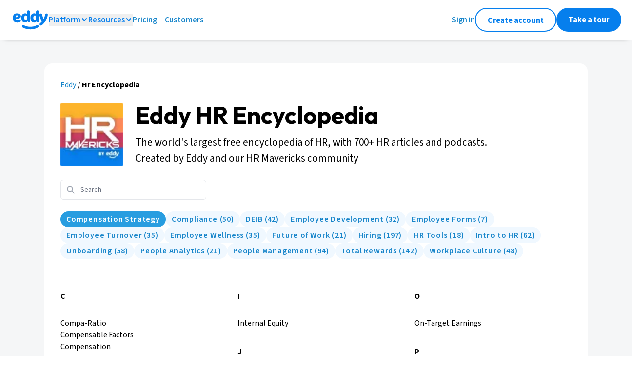

--- FILE ---
content_type: text/css; charset=utf-8
request_url: https://eddy.com/_next/static/css/78a88438aef24a5b.css
body_size: 12224
content:
*,:after,:before{--tw-border-spacing-x:0;--tw-border-spacing-y:0;--tw-translate-x:0;--tw-translate-y:0;--tw-rotate:0;--tw-skew-x:0;--tw-skew-y:0;--tw-scale-x:1;--tw-scale-y:1;--tw-pan-x: ;--tw-pan-y: ;--tw-pinch-zoom: ;--tw-scroll-snap-strictness:proximity;--tw-gradient-from-position: ;--tw-gradient-via-position: ;--tw-gradient-to-position: ;--tw-ordinal: ;--tw-slashed-zero: ;--tw-numeric-figure: ;--tw-numeric-spacing: ;--tw-numeric-fraction: ;--tw-ring-inset: ;--tw-ring-offset-width:0px;--tw-ring-offset-color:#fff;--tw-ring-color:rgba(40,157,224,.5);--tw-ring-offset-shadow:0 0 #0000;--tw-ring-shadow:0 0 #0000;--tw-shadow:0 0 #0000;--tw-shadow-colored:0 0 #0000;--tw-blur: ;--tw-brightness: ;--tw-contrast: ;--tw-grayscale: ;--tw-hue-rotate: ;--tw-invert: ;--tw-saturate: ;--tw-sepia: ;--tw-drop-shadow: ;--tw-backdrop-blur: ;--tw-backdrop-brightness: ;--tw-backdrop-contrast: ;--tw-backdrop-grayscale: ;--tw-backdrop-hue-rotate: ;--tw-backdrop-invert: ;--tw-backdrop-opacity: ;--tw-backdrop-saturate: ;--tw-backdrop-sepia: ;--tw-contain-size: ;--tw-contain-layout: ;--tw-contain-paint: ;--tw-contain-style: }::backdrop{--tw-border-spacing-x:0;--tw-border-spacing-y:0;--tw-translate-x:0;--tw-translate-y:0;--tw-rotate:0;--tw-skew-x:0;--tw-skew-y:0;--tw-scale-x:1;--tw-scale-y:1;--tw-pan-x: ;--tw-pan-y: ;--tw-pinch-zoom: ;--tw-scroll-snap-strictness:proximity;--tw-gradient-from-position: ;--tw-gradient-via-position: ;--tw-gradient-to-position: ;--tw-ordinal: ;--tw-slashed-zero: ;--tw-numeric-figure: ;--tw-numeric-spacing: ;--tw-numeric-fraction: ;--tw-ring-inset: ;--tw-ring-offset-width:0px;--tw-ring-offset-color:#fff;--tw-ring-color:rgba(40,157,224,.5);--tw-ring-offset-shadow:0 0 #0000;--tw-ring-shadow:0 0 #0000;--tw-shadow:0 0 #0000;--tw-shadow-colored:0 0 #0000;--tw-blur: ;--tw-brightness: ;--tw-contrast: ;--tw-grayscale: ;--tw-hue-rotate: ;--tw-invert: ;--tw-saturate: ;--tw-sepia: ;--tw-drop-shadow: ;--tw-backdrop-blur: ;--tw-backdrop-brightness: ;--tw-backdrop-contrast: ;--tw-backdrop-grayscale: ;--tw-backdrop-hue-rotate: ;--tw-backdrop-invert: ;--tw-backdrop-opacity: ;--tw-backdrop-saturate: ;--tw-backdrop-sepia: ;--tw-contain-size: ;--tw-contain-layout: ;--tw-contain-paint: ;--tw-contain-style: }
/* ! tailwindcss v3.4.17 | MIT License | https://tailwindcss.com */*,:after,:before{box-sizing:border-box;border:0 solid #e5e7eb}:after,:before{--tw-content:""}:host,html{line-height:1.5;-webkit-text-size-adjust:100%;-moz-tab-size:4;-o-tab-size:4;tab-size:4;font-family:var(--font-source-sans),sans-serif;font-feature-settings:normal;font-variation-settings:normal;-webkit-tap-highlight-color:transparent}body{margin:0;line-height:inherit}hr{height:0;color:inherit;border-top-width:1px}abbr:where([title]){-webkit-text-decoration:underline dotted;text-decoration:underline dotted}h1,h2,h3,h4,h5,h6{font-size:inherit;font-weight:inherit}a{color:inherit;text-decoration:inherit}b,strong{font-weight:bolder}code,kbd,pre,samp{font-family:ui-monospace,SFMono-Regular,Menlo,Monaco,Consolas,Liberation Mono,Courier New,monospace;font-feature-settings:normal;font-variation-settings:normal;font-size:1em}small{font-size:80%}sub,sup{font-size:75%;line-height:0;position:relative;vertical-align:baseline}sub{bottom:-.25em}sup{top:-.5em}table{text-indent:0;border-color:inherit;border-collapse:collapse}button,input,optgroup,select,textarea{font-family:inherit;font-feature-settings:inherit;font-variation-settings:inherit;font-size:100%;font-weight:inherit;line-height:inherit;letter-spacing:inherit;color:inherit;margin:0;padding:0}button,select{text-transform:none}button,input:where([type=button]),input:where([type=reset]),input:where([type=submit]){-webkit-appearance:button;background-color:transparent;background-image:none}:-moz-focusring{outline:auto}:-moz-ui-invalid{box-shadow:none}progress{vertical-align:baseline}::-webkit-inner-spin-button,::-webkit-outer-spin-button{height:auto}[type=search]{-webkit-appearance:textfield;outline-offset:-2px}::-webkit-search-decoration{-webkit-appearance:none}::-webkit-file-upload-button{-webkit-appearance:button;font:inherit}summary{display:list-item}blockquote,dd,dl,figure,h1,h2,h3,h4,h5,h6,hr,p,pre{margin:0}fieldset{margin:0}fieldset,legend{padding:0}menu,ol,ul{list-style:none;margin:0;padding:0}dialog{padding:0}textarea{resize:vertical}input::-moz-placeholder,textarea::-moz-placeholder{color:#9ca3af}input::placeholder,textarea::placeholder{color:#9ca3af}[role=button],button{cursor:pointer}:disabled{cursor:default}audio,canvas,embed,iframe,img,object,svg,video{display:block;vertical-align:middle}img,video{max-width:100%;height:auto}[hidden]:where(:not([hidden=until-found])){display:none}[multiple],[type=date],[type=datetime-local],[type=email],[type=month],[type=number],[type=password],[type=search],[type=tel],[type=text],[type=time],[type=url],[type=week],input:where(:not([type])),select,textarea{-webkit-appearance:none;-moz-appearance:none;appearance:none;background-color:#fff;border-color:#6b7280;border-width:1px;border-radius:0;padding:.5rem .75rem;font-size:1rem;line-height:1.5rem;--tw-shadow:0 0 #0000}[multiple]:focus,[type=date]:focus,[type=datetime-local]:focus,[type=email]:focus,[type=month]:focus,[type=number]:focus,[type=password]:focus,[type=search]:focus,[type=tel]:focus,[type=text]:focus,[type=time]:focus,[type=url]:focus,[type=week]:focus,input:where(:not([type])):focus,select:focus,textarea:focus{outline:2px solid transparent;outline-offset:2px;--tw-ring-inset:var(--tw-empty,/*!*/ /*!*/);--tw-ring-offset-width:0px;--tw-ring-offset-color:#fff;--tw-ring-color:#1785ca;--tw-ring-offset-shadow:var(--tw-ring-inset) 0 0 0 var(--tw-ring-offset-width) var(--tw-ring-offset-color);--tw-ring-shadow:var(--tw-ring-inset) 0 0 0 calc(1px + var(--tw-ring-offset-width)) var(--tw-ring-color);box-shadow:var(--tw-ring-offset-shadow),var(--tw-ring-shadow),var(--tw-shadow);border-color:#1785ca}input::-moz-placeholder,textarea::-moz-placeholder{color:#6b7280;opacity:1}input::placeholder,textarea::placeholder{color:#6b7280;opacity:1}::-webkit-datetime-edit-fields-wrapper{padding:0}::-webkit-date-and-time-value{min-height:1.5em;text-align:inherit}::-webkit-datetime-edit{display:inline-flex}::-webkit-datetime-edit,::-webkit-datetime-edit-day-field,::-webkit-datetime-edit-hour-field,::-webkit-datetime-edit-meridiem-field,::-webkit-datetime-edit-millisecond-field,::-webkit-datetime-edit-minute-field,::-webkit-datetime-edit-month-field,::-webkit-datetime-edit-second-field,::-webkit-datetime-edit-year-field{padding-top:0;padding-bottom:0}select{background-image:url("data:image/svg+xml,%3csvg xmlns='http://www.w3.org/2000/svg' fill='none' viewBox='0 0 20 20'%3e%3cpath stroke='%236B7280' stroke-linecap='round' stroke-linejoin='round' stroke-width='1.5' d='M6 8l4 4 4-4'/%3e%3c/svg%3e");background-position:right .5rem center;background-repeat:no-repeat;background-size:1.5em 1.5em;padding-right:2.5rem;-webkit-print-color-adjust:exact;print-color-adjust:exact}[multiple],[size]:where(select:not([size="1"])){background-image:none;background-position:0 0;background-repeat:unset;background-size:initial;padding-right:.75rem;-webkit-print-color-adjust:unset;print-color-adjust:unset}[type=checkbox],[type=radio]{-webkit-appearance:none;-moz-appearance:none;appearance:none;padding:0;-webkit-print-color-adjust:exact;print-color-adjust:exact;display:inline-block;vertical-align:middle;background-origin:border-box;-webkit-user-select:none;-moz-user-select:none;user-select:none;flex-shrink:0;height:1rem;width:1rem;color:#1785ca;background-color:#fff;border-color:#6b7280;border-width:1px;--tw-shadow:0 0 #0000}[type=checkbox]{border-radius:0}[type=radio]{border-radius:100%}[type=checkbox]:focus,[type=radio]:focus{outline:2px solid transparent;outline-offset:2px;--tw-ring-inset:var(--tw-empty,/*!*/ /*!*/);--tw-ring-offset-width:2px;--tw-ring-offset-color:#fff;--tw-ring-color:#1785ca;--tw-ring-offset-shadow:var(--tw-ring-inset) 0 0 0 var(--tw-ring-offset-width) var(--tw-ring-offset-color);--tw-ring-shadow:var(--tw-ring-inset) 0 0 0 calc(2px + var(--tw-ring-offset-width)) var(--tw-ring-color);box-shadow:var(--tw-ring-offset-shadow),var(--tw-ring-shadow),var(--tw-shadow)}[type=checkbox]:checked,[type=radio]:checked{border-color:transparent;background-color:currentColor;background-size:100% 100%;background-position:50%;background-repeat:no-repeat}[type=checkbox]:checked{background-image:url("data:image/svg+xml,%3csvg viewBox='0 0 16 16' fill='white' xmlns='http://www.w3.org/2000/svg'%3e%3cpath d='M12.207 4.793a1 1 0 010 1.414l-5 5a1 1 0 01-1.414 0l-2-2a1 1 0 011.414-1.414L6.5 9.086l4.293-4.293a1 1 0 011.414 0z'/%3e%3c/svg%3e")}@media (forced-colors:active){[type=checkbox]:checked{-webkit-appearance:auto;-moz-appearance:auto;appearance:auto}}[type=radio]:checked{background-image:url("data:image/svg+xml,%3csvg viewBox='0 0 16 16' fill='white' xmlns='http://www.w3.org/2000/svg'%3e%3ccircle cx='8' cy='8' r='3'/%3e%3c/svg%3e")}@media (forced-colors:active){[type=radio]:checked{-webkit-appearance:auto;-moz-appearance:auto;appearance:auto}}[type=checkbox]:checked:focus,[type=checkbox]:checked:hover,[type=radio]:checked:focus,[type=radio]:checked:hover{border-color:transparent;background-color:currentColor}[type=checkbox]:indeterminate{background-image:url("data:image/svg+xml,%3csvg xmlns='http://www.w3.org/2000/svg' fill='none' viewBox='0 0 16 16'%3e%3cpath stroke='white' stroke-linecap='round' stroke-linejoin='round' stroke-width='2' d='M4 8h8'/%3e%3c/svg%3e");border-color:transparent;background-color:currentColor;background-size:100% 100%;background-position:50%;background-repeat:no-repeat}@media (forced-colors:active){[type=checkbox]:indeterminate{-webkit-appearance:auto;-moz-appearance:auto;appearance:auto}}[type=checkbox]:indeterminate:focus,[type=checkbox]:indeterminate:hover{border-color:transparent;background-color:currentColor}[type=file]{background:unset;border-color:inherit;border-width:0;border-radius:0;padding:0;font-size:unset;line-height:inherit}[type=file]:focus{outline:1px solid ButtonText;outline:1px auto -webkit-focus-ring-color}blockquote,dd,dl,figure,h1,h2,h3,h4,h5,h6,hr,p,pre{margin-block:0}button,div,h1,h2,h3,h4,h5,h6,input,optgroup,p,select,span,textarea{-webkit-font-smoothing:antialiased;-moz-osx-font-smoothing:grayscale}button,div,input,optgroup,p,select,span,textarea{font-family:var(--font-source-sans),sans-serif}h1{font-size:3.75rem;line-height:1}h2{font-size:2.25rem;line-height:2.5rem}h3{font-size:1.875rem;line-height:2.25rem}h4{font-size:1.5rem;line-height:2rem}h5{font-size:1.25rem}h5,h6{line-height:1.75rem}h6{font-size:1.125rem}.font-sans,.font-serif{-webkit-font-smoothing:antialiased;-moz-osx-font-smoothing:grayscale}.eddyMenuItems.eddyMenuHideWhenExpanded[data-eddy-menu-expanded=true],.eddyMenuItems.eddyMenuShowWhenExpanded[data-eddy-menu-expanded=false],.eddyMenuVisibility.eddyHideWhenMenuOpen[data-eddy-menu-open=true],.eddyMenuVisibility.eddyShowWhenMenuOpen[data-eddy-menu-open=false]{display:none!important}.container{width:100%}@media (min-width:400px){.container{max-width:400px}}@media (min-width:600px){.container{max-width:600px}}@media (min-width:640px){.container{max-width:640px}}@media (min-width:768px){.container{max-width:768px}}@media (min-width:1024px){.container{max-width:1024px}}@media (min-width:1280px){.container{max-width:1280px}}@media (min-width:1440px){.container{max-width:1440px}}@media (min-width:1536px){.container{max-width:1536px}}.sr-only{position:absolute;width:1px;height:1px;padding:0;margin:-1px;overflow:hidden;clip:rect(0,0,0,0);white-space:nowrap;border-width:0}.pointer-events-none{pointer-events:none}.visible{visibility:visible}.fixed{position:fixed}.absolute{position:absolute}.relative{position:relative}.sticky{position:sticky}.-left-4{left:-1rem}.bottom-0{bottom:0}.bottom-\[16px\]{bottom:16px}.left-0{left:0}.left-1\/2{left:50%}.left-3{left:.75rem}.right-0{right:0}.right-20{right:5rem}.top-0{top:0}.top-1\/2{top:50%}.top-11{top:2.75rem}.top-2{top:.5rem}.top-\[128px\]{top:128px}.top-\[72px\]{top:72px}.z-10{z-index:10}.z-20{z-index:20}.z-40{z-index:40}.z-50{z-index:50}.z-\[600\]{z-index:600}.col-span-1{grid-column:span 1/span 1}.col-span-2{grid-column:span 2/span 2}.col-span-4{grid-column:span 4/span 4}.float-right{float:right}.m-0{margin:0}.m-\[-32px\]{margin:-32px}.m-\[-6px\]{margin:-6px}.m-auto{margin:auto}.mx-4{margin-left:1rem;margin-right:1rem}.mx-6{margin-left:1.5rem;margin-right:1.5rem}.mx-8{margin-left:2rem;margin-right:2rem}.mx-auto{margin-left:auto;margin-right:auto}.my-1{margin-top:.25rem;margin-bottom:.25rem}.my-5{margin-top:1.25rem;margin-bottom:1.25rem}.my-8{margin-top:2rem;margin-bottom:2rem}.my-\[16px\]{margin-top:16px;margin-bottom:16px}.my-auto{margin-top:auto;margin-bottom:auto}.-mr-\[2px\]{margin-right:-2px}.-mt-\[16px\]{margin-top:-16px}.mb-10{margin-bottom:2.5rem}.mb-16{margin-bottom:4rem}.mb-4{margin-bottom:1rem}.mb-6{margin-bottom:1.5rem}.mb-8{margin-bottom:2rem}.mb-\[-24px\]{margin-bottom:-24px}.mb-\[-4px\]{margin-bottom:-4px}.mb-\[-8px\]{margin-bottom:-8px}.mb-\[16px\]{margin-bottom:16px}.mb-\[24px\]{margin-bottom:24px}.mb-\[32px\]{margin-bottom:32px}.mb-\[64px\]{margin-bottom:64px}.mb-\[8px\]{margin-bottom:8px}.mb-\[96px\]{margin-bottom:96px}.ml-1{margin-left:.25rem}.ml-3\.5{margin-left:.875rem}.ml-4{margin-left:1rem}.ml-5{margin-left:1.25rem}.ml-\[16px\]{margin-left:16px}.ml-\[24px\]{margin-left:24px}.ml-\[8px\]{margin-left:8px}.mr-2{margin-right:.5rem}.mr-\[-8px\]{margin-right:-8px}.mr-\[16px\]{margin-right:16px}.mr-\[8px\]{margin-right:8px}.mt-0{margin-top:0}.mt-1{margin-top:.25rem}.mt-4{margin-top:1rem}.mt-6{margin-top:1.5rem}.mt-\[-24px\]{margin-top:-24px}.mt-\[-36px\]{margin-top:-36px}.mt-\[-48px\]{margin-top:-48px}.mt-\[-8px\]{margin-top:-8px}.mt-\[16px\]{margin-top:16px}.mt-\[24px\]{margin-top:24px}.mt-\[28px\]{margin-top:28px}.mt-\[32px\]{margin-top:32px}.mt-\[344px\]{margin-top:344px}.mt-\[48px\]{margin-top:48px}.mt-\[4px\]{margin-top:4px}.mt-\[64px\]{margin-top:64px}.mt-\[679px\]{margin-top:679px}.mt-\[8px\]{margin-top:8px}.box-border{box-sizing:border-box}.line-clamp-4{overflow:hidden;display:-webkit-box;-webkit-box-orient:vertical;-webkit-line-clamp:4}.\!block{display:block!important}.block{display:block}.inline-block{display:inline-block}.inline{display:inline}.flex{display:flex}.inline-flex{display:inline-flex}.table{display:table}.grid{display:grid}.contents{display:contents}.hidden{display:none}.aspect-video{aspect-ratio:16/9}.h-0{height:0}.h-1{height:.25rem}.h-10{height:2.5rem}.h-11{height:2.75rem}.h-12{height:3rem}.h-14{height:3.5rem}.h-16{height:4rem}.h-2{height:.5rem}.h-20{height:5rem}.h-24{height:6rem}.h-4{height:1rem}.h-6{height:1.5rem}.h-8{height:2rem}.h-\[100\%\]{height:100%}.h-\[112px\]{height:112px}.h-\[128px\]{height:128px}.h-\[12px\]{height:12px}.h-\[152px\]{height:152px}.h-\[16px\]{height:16px}.h-\[170px\]{height:170px}.h-\[18px\]{height:18px}.h-\[1px\]{height:1px}.h-\[200px\]{height:200px}.h-\[22px\]{height:22px}.h-\[24px\]{height:24px}.h-\[32px\]{height:32px}.h-\[344px\]{height:344px}.h-\[356px\]{height:356px}.h-\[360px\]{height:360px}.h-\[40px\]{height:40px}.h-\[44px\]{height:44px}.h-\[48px\]{height:48px}.h-\[4px\]{height:4px}.h-\[53px\]{height:53px}.h-\[55px\]{height:55px}.h-\[56px\]{height:56px}.h-\[583px\]{height:583px}.h-\[64px\]{height:64px}.h-\[710px\]{height:710px}.h-\[72px\]{height:72px}.h-\[756px\]{height:756px}.h-\[80px\]{height:80px}.h-\[96px\]{height:96px}.h-auto{height:auto}.h-fit{height:-moz-fit-content;height:fit-content}.h-full{height:100%}.min-h-\[16px\]{min-height:16px}.min-h-\[516px\]{min-height:516px}.min-h-\[700px\]{min-height:700px}.min-h-\[calc\(100\%\)\]{min-height:calc(100%)}.w-12{width:3rem}.w-14{width:3.5rem}.w-16{width:4rem}.w-20{width:5rem}.w-28{width:7rem}.w-4{width:1rem}.w-40{width:10rem}.w-6{width:1.5rem}.w-64{width:16rem}.w-8{width:2rem}.w-\[100\%\]{width:100%}.w-\[1024px\]{width:1024px}.w-\[11\%\]{width:11%}.w-\[1232px\]{width:1232px}.w-\[16px\]{width:16px}.w-\[185px\]{width:185px}.w-\[186px\]{width:186px}.w-\[18px\]{width:18px}.w-\[19\%\]{width:19%}.w-\[20\%\]{width:20%}.w-\[200px\]{width:200px}.w-\[212px\]{width:212px}.w-\[220px\]{width:220px}.w-\[24px\]{width:24px}.w-\[250px\]{width:250px}.w-\[256px\]{width:256px}.w-\[288px\]{width:288px}.w-\[296px\]{width:296px}.w-\[344px\]{width:344px}.w-\[360px\]{width:360px}.w-\[464px\]{width:464px}.w-\[48px\]{width:48px}.w-\[647px\]{width:647px}.w-\[70\%\]{width:70%}.w-\[736px\]{width:736px}.w-\[800px\]{width:800px}.w-\[80px\]{width:80px}.w-\[960px\]{width:960px}.w-\[96px\]{width:96px}.w-\[calc\(100\%\+6px\)\]{width:calc(100% + 6px)}.w-\[calc\(100vw-96px\)\]{width:calc(100vw - 96px)}.w-auto{width:auto}.w-fit{width:-moz-fit-content;width:fit-content}.w-full{width:100%}.min-w-\[160px\]{min-width:160px}.min-w-\[16px\]{min-width:16px}.min-w-\[232px\]{min-width:232px}.min-w-\[312px\]{min-width:312px}.min-w-\[40px\]{min-width:40px}.min-w-\[64px\]{min-width:64px}.min-w-\[72px\]{min-width:72px}.min-w-\[80px\]{min-width:80px}.min-w-fit{min-width:-moz-fit-content;min-width:fit-content}.min-w-full{min-width:100%}.max-w-200{max-width:50rem}.max-w-6{max-width:1.5rem}.max-w-60{max-width:15rem}.max-w-\[1000px\]{max-width:1000px}.max-w-\[1100px\]{max-width:1100px}.max-w-\[1200px\]{max-width:1200px}.max-w-\[1232px\]{max-width:1232px}.max-w-\[1240px\]{max-width:1240px}.max-w-\[1278px\]{max-width:1278px}.max-w-\[418px\]{max-width:418px}.max-w-\[784px\]{max-width:784px}.max-w-\[800px\]{max-width:800px}.max-w-\[944px\]{max-width:944px}.max-w-fit{max-width:-moz-fit-content;max-width:fit-content}.max-w-full{max-width:100%}.max-w-max-less-8mar{max-width:calc(100% - 4rem)}.flex-1{flex:1 1 0%}.flex-none{flex:none}.flex-shrink-0{flex-shrink:0}.grow{flex-grow:1}.border-collapse{border-collapse:collapse}.-translate-x-1\/2{--tw-translate-x:-50%}.-translate-x-1\/2,.-translate-y-1\/2{transform:translate(var(--tw-translate-x),var(--tw-translate-y)) rotate(var(--tw-rotate)) skewX(var(--tw-skew-x)) skewY(var(--tw-skew-y)) scaleX(var(--tw-scale-x)) scaleY(var(--tw-scale-y))}.-translate-y-1\/2{--tw-translate-y:-50%}.transform{transform:translate(var(--tw-translate-x),var(--tw-translate-y)) rotate(var(--tw-rotate)) skewX(var(--tw-skew-x)) skewY(var(--tw-skew-y)) scaleX(var(--tw-scale-x)) scaleY(var(--tw-scale-y))}@keyframes spin{to{transform:rotate(1turn)}}.animate-spin{animation:spin 1s linear infinite}.cursor-pointer{cursor:pointer}.list-outside{list-style-position:outside}.list-decimal{list-style-type:decimal}.list-disc{list-style-type:disc}.columns-1{-moz-columns:1;column-count:1}.columns-3{-moz-columns:3;column-count:3}.break-inside-avoid{-moz-column-break-inside:avoid;break-inside:avoid}.break-inside-avoid-column{-moz-column-break-inside:avoid;break-inside:avoid-column}.grid-cols-1{grid-template-columns:repeat(1,minmax(0,1fr))}.grid-cols-2{grid-template-columns:repeat(2,minmax(0,1fr))}.grid-cols-3{grid-template-columns:repeat(3,minmax(0,1fr))}.grid-cols-featureGrid{grid-template-columns:1fr repeat(3,fit-content)}.flex-row{flex-direction:row}.flex-col{flex-direction:column}.flex-wrap{flex-wrap:wrap}.flex-nowrap{flex-wrap:nowrap}.content-center{align-content:center}.content-between{align-content:space-between}.items-start{align-items:flex-start}.items-end{align-items:flex-end}.items-center{align-items:center}.justify-start{justify-content:flex-start}.justify-end{justify-content:flex-end}.justify-center{justify-content:center}.justify-between{justify-content:space-between}.justify-items-start{justify-items:start}.gap-0{gap:0}.gap-0\.25{gap:.0625rem}.gap-0\.5{gap:.125rem}.gap-1{gap:.25rem}.gap-10{gap:2.5rem}.gap-12{gap:3rem}.gap-16{gap:4rem}.gap-2{gap:.5rem}.gap-22{gap:5.5rem}.gap-3{gap:.75rem}.gap-4{gap:1rem}.gap-6{gap:1.5rem}.gap-8{gap:2rem}.gap-9{gap:2.25rem}.gap-\[16px\]{gap:16px}.gap-\[24px\]{gap:24px}.gap-\[32px\]{gap:32px}.gap-\[38px\]{gap:38px}.gap-\[48px\]{gap:48px}.gap-\[74px\]{gap:74px}.gap-\[8px\]{gap:8px}.gap-y-16{row-gap:4rem}.self-start{align-self:flex-start}.self-center{align-self:center}.overflow-auto{overflow:auto}.overflow-hidden{overflow:hidden}.overflow-x-hidden{overflow-x:hidden}.overflow-x-scroll{overflow-x:scroll}.overscroll-contain{overscroll-behavior:contain}.whitespace-nowrap{white-space:nowrap}.whitespace-break-spaces{white-space:break-spaces}.text-wrap{text-wrap:wrap}.text-nowrap{text-wrap:nowrap}.break-words{overflow-wrap:break-word}.rounded{border-radius:.25rem}.rounded-22{border-radius:1.375rem}.rounded-2xl{border-radius:1rem}.rounded-3xl{border-radius:1.5rem}.rounded-5xl{border-radius:2.5rem}.rounded-\[12px\]{border-radius:12px}.rounded-\[16px\]{border-radius:16px}.rounded-\[24px\]{border-radius:24px}.rounded-\[28px\]{border-radius:28px}.rounded-\[32px\]{border-radius:32px}.rounded-\[36px\]{border-radius:36px}.rounded-\[40px\]{border-radius:40px}.rounded-\[44px\]{border-radius:44px}.rounded-\[488px\]{border-radius:488px}.rounded-\[4px\]{border-radius:4px}.rounded-\[8px\]{border-radius:8px}.rounded-full{border-radius:9999px}.rounded-md{border-radius:.375rem}.rounded-sm{border-radius:.125rem}.rounded-xl{border-radius:.75rem}.rounded-b-\[12px\]{border-bottom-right-radius:12px;border-bottom-left-radius:12px}.rounded-b-\[24px\]{border-bottom-right-radius:24px;border-bottom-left-radius:24px}.rounded-b-xl{border-bottom-right-radius:.75rem;border-bottom-left-radius:.75rem}.rounded-l-\[24px\]{border-top-left-radius:24px;border-bottom-left-radius:24px}.rounded-r-\[24px\]{border-top-right-radius:24px;border-bottom-right-radius:24px}.rounded-t-\[12px\]{border-top-left-radius:12px;border-top-right-radius:12px}.rounded-t-\[24px\]{border-top-left-radius:24px;border-top-right-radius:24px}.rounded-t-xl{border-top-left-radius:.75rem;border-top-right-radius:.75rem}.rounded-bl-2xl{border-bottom-left-radius:1rem}.rounded-br-2xl{border-bottom-right-radius:1rem}.rounded-tl-2xl{border-top-left-radius:1rem}.rounded-tr-2xl{border-top-right-radius:1rem}.border{border-width:1px}.border-2{border-width:2px}.border-\[12px\]{border-width:12px}.border-b{border-bottom-width:1px}.border-l-\[12px\]{border-left-width:12px}.border-l-\[4px\]{border-left-width:4px}.border-r-0{border-right-width:0}.border-t{border-top-width:1px}.border-t-4{border-top-width:4px}.border-solid{border-style:solid}.border-\[\#28C576\]{--tw-border-opacity:1;border-color:rgb(40 197 118/var(--tw-border-opacity,1))}.border-\[\#C5C5C5\]{--tw-border-opacity:1;border-color:rgb(197 197 197/var(--tw-border-opacity,1))}.border-\[\#D1D5DB\]{--tw-border-opacity:1;border-color:rgb(209 213 219/var(--tw-border-opacity,1))}.border-\[\#DFE3E9\]{--tw-border-opacity:1;border-color:rgb(223 227 233/var(--tw-border-opacity,1))}.border-\[\#E9ECEF\]{--tw-border-opacity:1;border-color:rgb(233 236 239/var(--tw-border-opacity,1))}.border-\[\#e5e5e5\]{--tw-border-opacity:1;border-color:rgb(229 229 229/var(--tw-border-opacity,1))}.border-black-900{border-color:rgba(0,0,0,.96)}.border-border-neutral-secondary,.border-gray-200{--tw-border-opacity:1;border-color:rgb(229 231 235/var(--tw-border-opacity,1))}.border-gray-400{--tw-border-opacity:1;border-color:rgb(156 163 175/var(--tw-border-opacity,1))}.border-green-500{--tw-border-opacity:1;border-color:rgb(40 197 118/var(--tw-border-opacity,1))}.border-misc-deepBlue{--tw-border-opacity:1;border-color:rgb(55 126 229/var(--tw-border-opacity,1))}.border-oldBlue{--tw-border-opacity:1;border-color:rgb(5 128 237/var(--tw-border-opacity,1))}.border-oldWhite-800{--tw-border-opacity:1;border-color:rgb(221 221 221/var(--tw-border-opacity,1))}.border-red-500{--tw-border-opacity:1;border-color:rgb(209 63 99/var(--tw-border-opacity,1))}.border-theme-siteLogo{--tw-border-opacity:1;border-color:rgb(6 127 237/var(--tw-border-opacity,1))}.border-white-92{--tw-border-opacity:1;border-color:rgb(235 235 235/var(--tw-border-opacity,1))}.border-yellow-500{--tw-border-opacity:1;border-color:rgb(253 179 43/var(--tw-border-opacity,1))}.border-t-border-neutral-secondary{--tw-border-opacity:1;border-top-color:rgb(229 231 235/var(--tw-border-opacity,1))}.border-t-oldBlue{--tw-border-opacity:1;border-top-color:rgb(5 128 237/var(--tw-border-opacity,1))}.bg-\[\#000000\]{--tw-bg-opacity:1;background-color:rgb(0 0 0/var(--tw-bg-opacity,1))}.bg-\[\#067FED\]{--tw-bg-opacity:1;background-color:rgb(6 127 237/var(--tw-bg-opacity,1))}.bg-\[\#1785CA\]{--tw-bg-opacity:1;background-color:rgb(23 133 202/var(--tw-bg-opacity,1))}.bg-\[\#289DE0\]{--tw-bg-opacity:1;background-color:rgb(40 157 224/var(--tw-bg-opacity,1))}.bg-\[\#28C576\]{--tw-bg-opacity:1;background-color:rgb(40 197 118/var(--tw-bg-opacity,1))}.bg-\[\#377EE5\]{--tw-bg-opacity:1;background-color:rgb(55 126 229/var(--tw-bg-opacity,1))}.bg-\[\#4A4A4A\]{--tw-bg-opacity:1;background-color:rgb(74 74 74/var(--tw-bg-opacity,1))}.bg-\[\#D1D5DB\]{--tw-bg-opacity:1;background-color:rgb(209 213 219/var(--tw-bg-opacity,1))}.bg-\[\#D6F5E5\]{--tw-bg-opacity:1;background-color:rgb(214 245 229/var(--tw-bg-opacity,1))}.bg-\[\#E9FAF2\]{--tw-bg-opacity:1;background-color:rgb(233 250 242/var(--tw-bg-opacity,1))}.bg-\[\#ECF7FE\]{--tw-bg-opacity:1;background-color:rgb(236 247 254/var(--tw-bg-opacity,1))}.bg-\[\#EFF0F2\]{--tw-bg-opacity:1;background-color:rgb(239 240 242/var(--tw-bg-opacity,1))}.bg-\[\#F0F8FF\]{--tw-bg-opacity:1;background-color:rgb(240 248 255/var(--tw-bg-opacity,1))}.bg-\[\#F2F5F7\]{--tw-bg-opacity:1;background-color:rgb(242 245 247/var(--tw-bg-opacity,1))}.bg-\[\#F5F6F7\]{--tw-bg-opacity:1;background-color:rgb(245 246 247/var(--tw-bg-opacity,1))}.bg-\[\#F9FAFB\]{--tw-bg-opacity:1;background-color:rgb(249 250 251/var(--tw-bg-opacity,1))}.bg-\[\#FF8C5A\]{--tw-bg-opacity:1;background-color:rgb(255 140 90/var(--tw-bg-opacity,1))}.bg-\[\#FFC34B\]{--tw-bg-opacity:1;background-color:rgb(255 195 75/var(--tw-bg-opacity,1))}.bg-\[\#FFFFFF\]{--tw-bg-opacity:1;background-color:rgb(255 255 255/var(--tw-bg-opacity,1))}.bg-\[\#f1f5f7\]{--tw-bg-opacity:1;background-color:rgb(241 245 247/var(--tw-bg-opacity,1))}.bg-\[\#f5f6f7\]{--tw-bg-opacity:1;background-color:rgb(245 246 247/var(--tw-bg-opacity,1))}.bg-\[\#f7f7f7\]{--tw-bg-opacity:1;background-color:rgb(247 247 247/var(--tw-bg-opacity,1))}.bg-\[\#f9fafb\]{--tw-bg-opacity:1;background-color:rgb(249 250 251/var(--tw-bg-opacity,1))}.bg-\[\#ffffff\]{--tw-bg-opacity:1;background-color:rgb(255 255 255/var(--tw-bg-opacity,1))}.bg-background-accent-muted{--tw-bg-opacity:1;background-color:rgb(235 248 255/var(--tw-bg-opacity,1))}.bg-background-inverse-secondary{--tw-bg-opacity:1;background-color:rgb(75 85 99/var(--tw-bg-opacity,1))}.bg-background-neutral-primary{--tw-bg-opacity:1;background-color:rgb(255 255 255/var(--tw-bg-opacity,1))}.bg-background-neutral-secondary{--tw-bg-opacity:1;background-color:rgb(245 246 247/var(--tw-bg-opacity,1))}.bg-background-neutral-tertiary{--tw-bg-opacity:1;background-color:rgb(243 244 246/var(--tw-bg-opacity,1))}.bg-eddy-blue{--tw-bg-opacity:1;background-color:rgb(6 127 237/var(--tw-bg-opacity,1))}.bg-gray-75{--tw-bg-opacity:1;background-color:rgb(245 246 247/var(--tw-bg-opacity,1))}.bg-green-500{--tw-bg-opacity:1;background-color:rgb(40 197 118/var(--tw-bg-opacity,1))}.bg-green-600{--tw-bg-opacity:1;background-color:rgb(36 166 103/var(--tw-bg-opacity,1))}.bg-misc-deepBlue{--tw-bg-opacity:1;background-color:rgb(55 126 229/var(--tw-bg-opacity,1))}.bg-oldBlue{--tw-bg-opacity:1;background-color:rgb(5 128 237/var(--tw-bg-opacity,1))}.bg-orange-700{--tw-bg-opacity:1;background-color:rgb(217 75 23/var(--tw-bg-opacity,1))}.bg-red-500{--tw-bg-opacity:1;background-color:rgb(209 63 99/var(--tw-bg-opacity,1))}.bg-theme-blueGray{--tw-bg-opacity:1;background-color:rgb(242 245 247/var(--tw-bg-opacity,1))}.bg-theme-siteLogo{--tw-bg-opacity:1;background-color:rgb(6 127 237/var(--tw-bg-opacity,1))}.bg-white-white{--tw-bg-opacity:1;background-color:rgb(255 255 255/var(--tw-bg-opacity,1))}.bg-yellow-400{--tw-bg-opacity:1;background-color:rgb(255 195 75/var(--tw-bg-opacity,1))}.bg-yellow-500{--tw-bg-opacity:1;background-color:rgb(253 179 43/var(--tw-bg-opacity,1))}.bg-opacity-50{--tw-bg-opacity:0.5}.bg-\[url\(\'\/images\/image--bg-shapes-casestudy\.png\'\)\]{background-image:url(/images/image--bg-shapes-casestudy.png)}.bg-gradient-096{background-image:linear-gradient(96deg,var(--tw-gradient-stops))}.bg-gradient-103{background-image:linear-gradient(103deg,var(--tw-gradient-stops))}.bg-gradient-104{background-image:linear-gradient(104deg,var(--tw-gradient-stops))}.bg-gradient-to-r{background-image:linear-gradient(to right,var(--tw-gradient-stops))}.bg-img-about-us{background-image:url(/images/about-us.png)}.from-\[\#022240\]{--tw-gradient-from:#022240 var(--tw-gradient-from-position);--tw-gradient-to:rgba(2,34,64,0) var(--tw-gradient-to-position);--tw-gradient-stops:var(--tw-gradient-from),var(--tw-gradient-to)}.from-\[\#067FED\]{--tw-gradient-from:#067fed var(--tw-gradient-from-position);--tw-gradient-to:rgba(6,127,237,0) var(--tw-gradient-to-position);--tw-gradient-stops:var(--tw-gradient-from),var(--tw-gradient-to)}.from-\[\#289DE0\]{--tw-gradient-from:#289de0 var(--tw-gradient-from-position);--tw-gradient-to:rgba(40,157,224,0) var(--tw-gradient-to-position);--tw-gradient-stops:var(--tw-gradient-from),var(--tw-gradient-to)}.from-\[\#C8EDFF\]{--tw-gradient-from:#c8edff var(--tw-gradient-from-position);--tw-gradient-to:rgba(200,237,255,0) var(--tw-gradient-to-position);--tw-gradient-stops:var(--tw-gradient-from),var(--tw-gradient-to)}.from-\[\#F9F5FF\]{--tw-gradient-from:#f9f5ff var(--tw-gradient-from-position);--tw-gradient-to:rgba(249,245,255,0) var(--tw-gradient-to-position);--tw-gradient-stops:var(--tw-gradient-from),var(--tw-gradient-to)}.from-blue-500{--tw-gradient-from:#289de0 var(--tw-gradient-from-position);--tw-gradient-to:rgba(40,157,224,0) var(--tw-gradient-to-position);--tw-gradient-stops:var(--tw-gradient-from),var(--tw-gradient-to)}.from-purple-50{--tw-gradient-from:#f9f5ff var(--tw-gradient-from-position);--tw-gradient-to:rgba(249,245,255,0) var(--tw-gradient-to-position);--tw-gradient-stops:var(--tw-gradient-from),var(--tw-gradient-to)}.from-theme-siteLogo{--tw-gradient-from:#067fed var(--tw-gradient-from-position);--tw-gradient-to:rgba(6,127,237,0) var(--tw-gradient-to-position);--tw-gradient-stops:var(--tw-gradient-from),var(--tw-gradient-to)}.from-yellow-50{--tw-gradient-from:#fff7e0 var(--tw-gradient-from-position);--tw-gradient-to:rgba(255,247,224,0) var(--tw-gradient-to-position);--tw-gradient-stops:var(--tw-gradient-from),var(--tw-gradient-to)}.from-neg001{--tw-gradient-from-position:-0.01%}.from-p0208{--tw-gradient-from-position:2.08%}.via-misc-ultraLightBlue{--tw-gradient-to:rgba(240,248,255,0) var(--tw-gradient-to-position);--tw-gradient-stops:var(--tw-gradient-from),#f0f8ff var(--tw-gradient-via-position),var(--tw-gradient-to)}.via-p5099{--tw-gradient-via-position:50.99%}.to-\[\#174D6C\]{--tw-gradient-to:#174d6c var(--tw-gradient-to-position)}.to-\[\#289DE0\]{--tw-gradient-to:#289de0 var(--tw-gradient-to-position)}.to-\[\#6071F3\]{--tw-gradient-to:#6071f3 var(--tw-gradient-to-position)}.to-\[\#6ECBFF\]{--tw-gradient-to:#6ecbff var(--tw-gradient-to-position)}.to-\[\#ECFCF4\]{--tw-gradient-to:#ecfcf4 var(--tw-gradient-to-position)}.to-blue-500{--tw-gradient-to:#289de0 var(--tw-gradient-to-position)}.to-green-50{--tw-gradient-to:#ecfcf4 var(--tw-gradient-to-position)}.to-indigo-500{--tw-gradient-to:#6071f3 var(--tw-gradient-to-position)}.to-orange-50{--tw-gradient-to:#fff1eb var(--tw-gradient-to-position)}.to-whiteAlpha-500{--tw-gradient-to:hsla(0,0%,100%,.36) var(--tw-gradient-to-position)}.to-100\%{--tw-gradient-to-position:100%}.to-p6713{--tw-gradient-to-position:67.13%}.to-p7234{--tw-gradient-to-position:72.34%}.to-p9999{--tw-gradient-to-position:99.99%}.bg-cover{background-size:cover}.bg-center{background-position:50%}.bg-no-repeat{background-repeat:no-repeat}.bg-repeat-round{background-repeat:round}.p-0{padding:0}.p-1{padding:.25rem}.p-16{padding:4rem}.p-2{padding:.5rem}.p-3{padding:.75rem}.p-4{padding:1rem}.p-6{padding:1.5rem}.p-8{padding:2rem}.p-\[16px\]{padding:16px}.p-\[24px\]{padding:24px}.p-\[32px\]{padding:32px}.p-\[48px\]{padding:48px}.p-\[7px\]{padding:7px}.p-\[px\]{padding:px}.px-0{padding-left:0;padding-right:0}.px-12{padding-left:3rem;padding-right:3rem}.px-2{padding-left:.5rem;padding-right:.5rem}.px-3{padding-left:.75rem;padding-right:.75rem}.px-4{padding-left:1rem;padding-right:1rem}.px-6{padding-left:1.5rem;padding-right:1.5rem}.px-8{padding-left:2rem;padding-right:2rem}.px-\[16px\]{padding-left:16px;padding-right:16px}.px-\[24px\]{padding-left:24px;padding-right:24px}.px-\[8px\]{padding-left:8px;padding-right:8px}.py-1{padding-top:.25rem;padding-bottom:.25rem}.py-12{padding-top:3rem;padding-bottom:3rem}.py-16{padding-top:4rem;padding-bottom:4rem}.py-20{padding-top:5rem;padding-bottom:5rem}.py-3{padding-top:.75rem;padding-bottom:.75rem}.py-4{padding-top:1rem;padding-bottom:1rem}.py-6{padding-top:1.5rem;padding-bottom:1.5rem}.py-8{padding-top:2rem;padding-bottom:2rem}.py-\[16px\]{padding-top:16px;padding-bottom:16px}.py-\[20px\]{padding-top:20px;padding-bottom:20px}.py-\[24px\]{padding-top:24px;padding-bottom:24px}.py-\[32px\]{padding-top:32px;padding-bottom:32px}.py-\[48px\]{padding-top:48px;padding-bottom:48px}.py-\[5px\]{padding-top:5px;padding-bottom:5px}.py-\[8px\]{padding-top:8px;padding-bottom:8px}.py-\[9px\]{padding-top:9px;padding-bottom:9px}.pb-12{padding-bottom:3rem}.pb-16{padding-bottom:4rem}.pb-2{padding-bottom:.5rem}.pb-20{padding-bottom:5rem}.pb-4{padding-bottom:1rem}.pb-6{padding-bottom:1.5rem}.pb-8{padding-bottom:2rem}.pb-\[0px\]{padding-bottom:0}.pb-\[10px\]{padding-bottom:10px}.pb-\[12px\]{padding-bottom:12px}.pb-\[16px\]{padding-bottom:16px}.pb-\[18px\]{padding-bottom:18px}.pb-\[24px\]{padding-bottom:24px}.pb-\[32px\]{padding-bottom:32px}.pb-\[48px\]{padding-bottom:48px}.pb-\[4px\]{padding-bottom:4px}.pb-\[56px\]{padding-bottom:56px}.pb-\[64px\]{padding-bottom:64px}.pb-\[8px\]{padding-bottom:8px}.pb-\[96px\]{padding-bottom:96px}.pl-0{padding-left:0}.pl-10{padding-left:2.5rem}.pl-2{padding-left:.5rem}.pl-3{padding-left:.75rem}.pl-4{padding-left:1rem}.pl-6{padding-left:1.5rem}.pl-8{padding-left:2rem}.pl-\[0px\]{padding-left:0}.pl-\[12px\]{padding-left:12px}.pl-\[16px\]{padding-left:16px}.pl-\[24px\]{padding-left:24px}.pl-\[32px\]{padding-left:32px}.pl-\[48px\]{padding-left:48px}.pl-\[8px\]{padding-left:8px}.pr-12{padding-right:3rem}.pr-2{padding-right:.5rem}.pr-3{padding-right:.75rem}.pr-4{padding-right:1rem}.pr-6{padding-right:1.5rem}.pr-8{padding-right:2rem}.pr-\[0px\]{padding-right:0}.pr-\[12px\]{padding-right:12px}.pr-\[16px\]{padding-right:16px}.pr-\[24px\]{padding-right:24px}.pr-\[32px\]{padding-right:32px}.pr-\[48px\]{padding-right:48px}.pr-\[64px\]{padding-right:64px}.pr-\[8px\]{padding-right:8px}.pt-0{padding-top:0}.pt-1{padding-top:.25rem}.pt-12{padding-top:3rem}.pt-2{padding-top:.5rem}.pt-4{padding-top:1rem}.pt-6{padding-top:1.5rem}.pt-8{padding-top:2rem}.pt-\[11px\]{padding-top:11px}.pt-\[16px\]{padding-top:16px}.pt-\[18px\]{padding-top:18px}.pt-\[1px\]{padding-top:1px}.pt-\[20px\]{padding-top:20px}.pt-\[24px\]{padding-top:24px}.pt-\[2px\]{padding-top:2px}.pt-\[32px\]{padding-top:32px}.pt-\[3px\]{padding-top:3px}.pt-\[48px\]{padding-top:48px}.pt-\[4px\]{padding-top:4px}.pt-\[64px\]{padding-top:64px}.pt-\[8px\]{padding-top:8px}.pt-\[96px\]{padding-top:96px}.text-left{text-align:left}.text-center{text-align:center}.text-justify{text-align:justify}.text-end{text-align:end}.align-middle{vertical-align:middle}.font-outfit{font-family:var(--font-outfit),serif}.font-rubik{font-family:var(--font-rubik),serif}.font-sans{font-family:var(--font-source-sans),sans-serif}.text-28-32{font-size:1.75rem;line-height:2rem}.text-2xl{font-size:1.5rem;line-height:2rem}.text-32{font-size:2rem}.text-3xl{font-size:1.875rem;line-height:2.25rem}.text-40{font-size:2.5rem;line-height:1}.text-4xl{font-size:2.25rem;line-height:2.5rem}.text-5xl{font-size:3rem;line-height:1}.text-\[14px\]{font-size:14px}.text-\[16px\]{font-size:16px}.text-\[18px\]{font-size:18px}.text-\[19px\]{font-size:19px}.text-\[20px\]{font-size:20px}.text-\[21px\]{font-size:21px}.text-\[24px\]{font-size:24px}.text-\[28px\]{font-size:28px}.text-\[32px\]{font-size:32px}.text-\[34px\]{font-size:34px}.text-\[36px\]{font-size:36px}.text-\[40px\]{font-size:40px}.text-\[48px\]{font-size:48px}.text-\[64px\]{font-size:64px}.text-\[75px\]{font-size:75px}.text-base{font-size:1rem;line-height:1.5rem}.text-lg{font-size:1.125rem;line-height:1.75rem}.text-lg\+1{font-size:1.1875rem}.text-sm{font-size:.875rem;line-height:1.25rem}.text-xl{font-size:1.25rem;line-height:1.75rem}.text-xl\+1{font-size:1.3125rem;line-height:1.5rem}.font-black{font-weight:900}.font-bold{font-weight:700}.font-extrabold{font-weight:800}.font-light{font-weight:300}.font-medium{font-weight:500}.font-normal{font-weight:400}.font-semibold{font-weight:600}.uppercase{text-transform:uppercase}.italic{font-style:italic}.leading-120p{line-height:1.2}.leading-133p{line-height:1.3333}.leading-140p{line-height:1.4}.leading-150p{line-height:1.5}.leading-166p{line-height:1.6667}.leading-6{line-height:1.5rem}.leading-7\.875{line-height:1.96875rem}.leading-8{line-height:2rem}.leading-\[1\.9rem\]{line-height:1.9rem}.leading-\[16px\]{line-height:16px}.leading-\[18px\]{line-height:18px}.leading-\[20px\]{line-height:20px}.leading-\[21px\]{line-height:21px}.leading-\[24px\]{line-height:24px}.leading-\[26px\]{line-height:26px}.leading-\[27px\]{line-height:27px}.leading-\[28px\]{line-height:28px}.leading-\[29px\]{line-height:29px}.leading-\[30px\]{line-height:30px}.leading-\[32px\]{line-height:32px}.leading-\[34px\]{line-height:34px}.leading-\[36px\]{line-height:36px}.leading-\[38px\]{line-height:38px}.leading-\[40px\]{line-height:40px}.leading-\[43\.2px\]{line-height:43.2px}.leading-\[48px\]{line-height:48px}.leading-\[53px\]{line-height:53px}.leading-\[64px\]{line-height:64px}.leading-\[75px\]{line-height:75px}.leading-none{line-height:1}.leading-normal{line-height:1.5}.leading-tight{line-height:1.25}.-tracking-dec-5px{letter-spacing:-.5px}.tracking-\[-\.18px\]{letter-spacing:-.18px}.tracking-\[-0\.5px\]{letter-spacing:-.5px}.tracking-\[-1\%\]{letter-spacing:-1%}.tracking-\[-1px\]{letter-spacing:-1px}.tracking-\[0\.5px\]{letter-spacing:.5px}.tracking-\[6px\]{letter-spacing:6px}.tracking-tightish{letter-spacing:-1px}.tracking-wider{letter-spacing:.05em}.text-\[\#000000\]{--tw-text-opacity:1;color:rgb(0 0 0/var(--tw-text-opacity,1))}.text-\[\#00578F\]{--tw-text-opacity:1;color:rgb(0 87 143/var(--tw-text-opacity,1))}.text-\[\#006CA6\]{--tw-text-opacity:1;color:rgb(0 108 166/var(--tw-text-opacity,1))}.text-\[\#058055\]{--tw-text-opacity:1;color:rgb(5 128 85/var(--tw-text-opacity,1))}.text-\[\#067FED\]{--tw-text-opacity:1;color:rgb(6 127 237/var(--tw-text-opacity,1))}.text-\[\#122556\]{--tw-text-opacity:1;color:rgb(18 37 86/var(--tw-text-opacity,1))}.text-\[\#1785CA\]{--tw-text-opacity:1;color:rgb(23 133 202/var(--tw-text-opacity,1))}.text-\[\#1F2937\],.text-\[\#1f2937\]{--tw-text-opacity:1;color:rgb(31 41 55/var(--tw-text-opacity,1))}.text-\[\#289DE0\]{--tw-text-opacity:1;color:rgb(40 157 224/var(--tw-text-opacity,1))}.text-\[\#28C576\]{--tw-text-opacity:1;color:rgb(40 197 118/var(--tw-text-opacity,1))}.text-\[\#2F2F2F\]{--tw-text-opacity:1;color:rgb(47 47 47/var(--tw-text-opacity,1))}.text-\[\#374151\]{--tw-text-opacity:1;color:rgb(55 65 81/var(--tw-text-opacity,1))}.text-\[\#475467\]{--tw-text-opacity:1;color:rgb(71 84 103/var(--tw-text-opacity,1))}.text-\[\#4A4A4A\]{--tw-text-opacity:1;color:rgb(74 74 74/var(--tw-text-opacity,1))}.text-\[\#6B7280\]{--tw-text-opacity:1;color:rgb(107 114 128/var(--tw-text-opacity,1))}.text-\[\#CCCCCC\]{--tw-text-opacity:1;color:rgb(204 204 204/var(--tw-text-opacity,1))}.text-\[\#FFC34B\]{--tw-text-opacity:1;color:rgb(255 195 75/var(--tw-text-opacity,1))}.text-\[\#FFFFFF\],.text-\[\#ffffff\]{--tw-text-opacity:1;color:rgb(255 255 255/var(--tw-text-opacity,1))}.text-blue-500{--tw-text-opacity:1;color:rgb(40 157 224/var(--tw-text-opacity,1))}.text-eddy-blue{--tw-text-opacity:1;color:rgb(6 127 237/var(--tw-text-opacity,1))}.text-goldenrod{--tw-text-opacity:1;color:rgb(254 200 75/var(--tw-text-opacity,1))}.text-gray-400{--tw-text-opacity:1;color:rgb(156 163 175/var(--tw-text-opacity,1))}.text-gray-600{--tw-text-opacity:1;color:rgb(75 85 99/var(--tw-text-opacity,1))}.text-green-500{--tw-text-opacity:1;color:rgb(40 197 118/var(--tw-text-opacity,1))}.text-green-600{--tw-text-opacity:1;color:rgb(36 166 103/var(--tw-text-opacity,1))}.text-misc-deepBlue{--tw-text-opacity:1;color:rgb(55 126 229/var(--tw-text-opacity,1))}.text-misc-purple{--tw-text-opacity:1;color:rgb(18 37 86/var(--tw-text-opacity,1))}.text-oldBlue{--tw-text-opacity:1;color:rgb(5 128 237/var(--tw-text-opacity,1))}.text-oldDark{--tw-text-opacity:1;color:rgb(40 44 51/var(--tw-text-opacity,1))}.text-red-500{--tw-text-opacity:1;color:rgb(209 63 99/var(--tw-text-opacity,1))}.text-text-accent{--tw-text-opacity:1;color:rgb(23 133 202/var(--tw-text-opacity,1))}.text-text-inverse-primary{--tw-text-opacity:1;color:rgb(255 255 255/var(--tw-text-opacity,1))}.text-text-inverse-tertiary{--tw-text-opacity:1;color:rgb(156 163 175/var(--tw-text-opacity,1))}.text-text-neutral-primary{--tw-text-opacity:1;color:rgb(31 41 55/var(--tw-text-opacity,1))}.text-text-neutral-secondary{--tw-text-opacity:1;color:rgb(107 114 128/var(--tw-text-opacity,1))}.text-theme-gray-ultraDark{--tw-text-opacity:1;color:rgb(74 74 74/var(--tw-text-opacity,1))}.text-theme-gray-white{--tw-text-opacity:1;color:rgb(255 255 255/var(--tw-text-opacity,1))}.text-theme-siteLogo{--tw-text-opacity:1;color:rgb(6 127 237/var(--tw-text-opacity,1))}.text-white-white{--tw-text-opacity:1;color:rgb(255 255 255/var(--tw-text-opacity,1))}.text-yellow-500{--tw-text-opacity:1;color:rgb(253 179 43/var(--tw-text-opacity,1))}.text-opacity-70{--tw-text-opacity:0.7}.underline{text-decoration-line:underline}.underline-offset-6{text-underline-offset:6px}.antialiased{-webkit-font-smoothing:antialiased;-moz-osx-font-smoothing:grayscale}.placeholder-\[\#9CA3AF\]::-moz-placeholder{--tw-placeholder-opacity:1;color:rgb(156 163 175/var(--tw-placeholder-opacity,1))}.placeholder-\[\#9CA3AF\]::placeholder{--tw-placeholder-opacity:1;color:rgb(156 163 175/var(--tw-placeholder-opacity,1))}.opacity-50{opacity:.5}.shadow{--tw-shadow:0 1px 3px 0 rgba(0,0,0,.1),0 1px 2px -1px rgba(0,0,0,.1);--tw-shadow-colored:0 1px 3px 0 var(--tw-shadow-color),0 1px 2px -1px var(--tw-shadow-color)}.shadow,.shadow-dialog{box-shadow:var(--tw-ring-offset-shadow,0 0 #0000),var(--tw-ring-shadow,0 0 #0000),var(--tw-shadow)}.shadow-dialog{--tw-shadow:0 2px 16px 0 rgba(0,0,0,.2);--tw-shadow-colored:0 2px 16px 0 var(--tw-shadow-color)}.shadow-elev-100{--tw-shadow:0 1px 8px 0;--tw-shadow-colored:0 1px 8px 0 var(--tw-shadow-color)}.shadow-elev-100,.shadow-small{box-shadow:var(--tw-ring-offset-shadow,0 0 #0000),var(--tw-ring-shadow,0 0 #0000),var(--tw-shadow)}.shadow-small{--tw-shadow:0 6px 10px -10px rgba(0,0,0,.5);--tw-shadow-colored:0 6px 10px -10px var(--tw-shadow-color)}.shadow-xl{--tw-shadow:0 20px 25px -5px rgba(0,0,0,.1),0 8px 10px -6px rgba(0,0,0,.1);--tw-shadow-colored:0 20px 25px -5px var(--tw-shadow-color),0 8px 10px -6px var(--tw-shadow-color);box-shadow:var(--tw-ring-offset-shadow,0 0 #0000),var(--tw-ring-shadow,0 0 #0000),var(--tw-shadow)}.shadow-black-300{--tw-shadow-color:rgba(0,0,0,.16);--tw-shadow:var(--tw-shadow-colored)}.outline{outline-style:solid}.outline-2,.outline-\[2px\]{outline-width:2px}.outline-\[\#dcdcdc\]{outline-color:#dcdcdc}.filter{filter:var(--tw-blur) var(--tw-brightness) var(--tw-contrast) var(--tw-grayscale) var(--tw-hue-rotate) var(--tw-invert) var(--tw-saturate) var(--tw-sepia) var(--tw-drop-shadow)}.backdrop-blur{--tw-backdrop-blur:blur(8px);-webkit-backdrop-filter:var(--tw-backdrop-blur) var(--tw-backdrop-brightness) var(--tw-backdrop-contrast) var(--tw-backdrop-grayscale) var(--tw-backdrop-hue-rotate) var(--tw-backdrop-invert) var(--tw-backdrop-opacity) var(--tw-backdrop-saturate) var(--tw-backdrop-sepia);backdrop-filter:var(--tw-backdrop-blur) var(--tw-backdrop-brightness) var(--tw-backdrop-contrast) var(--tw-backdrop-grayscale) var(--tw-backdrop-hue-rotate) var(--tw-backdrop-invert) var(--tw-backdrop-opacity) var(--tw-backdrop-saturate) var(--tw-backdrop-sepia)}.transition{transition-property:color,background-color,border-color,text-decoration-color,fill,stroke,opacity,box-shadow,transform,filter,-webkit-backdrop-filter;transition-property:color,background-color,border-color,text-decoration-color,fill,stroke,opacity,box-shadow,transform,filter,backdrop-filter;transition-property:color,background-color,border-color,text-decoration-color,fill,stroke,opacity,box-shadow,transform,filter,backdrop-filter,-webkit-backdrop-filter;transition-timing-function:cubic-bezier(.4,0,.2,1);transition-duration:.15s}.transition-all{transition-property:all;transition-timing-function:cubic-bezier(.4,0,.2,1);transition-duration:.15s}.duration-100{transition-duration:.1s}.duration-1000{transition-duration:1s}.duration-150{transition-duration:.15s}.duration-200{transition-duration:.2s}.ease-linear{transition-timing-function:linear}.clipPath-10{clip-path:polygon(0 0,10% 0,10% 100%,0 100%)}.clipPath-20{clip-path:polygon(0 0,20% 0,20% 100%,0 100%)}.clipPath-30{clip-path:polygon(0 0,30% 0,30% 100%,0 100%)}.clipPath-40{clip-path:polygon(0 0,40% 0,40% 100%,0 100%)}.clipPath-50{clip-path:polygon(0 0,50% 0,50% 100%,0 100%)}.clipPath-60{clip-path:polygon(0 0,60% 0,60% 100%,0 100%)}.clipPath-70{clip-path:polygon(0 0,70% 0,70% 100%,0 100%)}.clipPath-80{clip-path:polygon(0 0,80% 0,80% 100%,0 100%)}.clipPath-90{clip-path:polygon(0 0,90% 0,90% 100%,0 100%)}.transparent-cut-10{-webkit-mask-image:linear-gradient(to right,#000 0,#000 10%,var(--tw-gradient-to) 10%,var(--tw-gradient-to) 100%);mask-image:linear-gradient(to right,#000 0,#000 10%,var(--tw-gradient-to) 10%,var(--tw-gradient-to) 100%)}.transparent-cut-20{-webkit-mask-image:linear-gradient(to right,#000 0,#000 20%,var(--tw-gradient-to) 20%,var(--tw-gradient-to) 100%);mask-image:linear-gradient(to right,#000 0,#000 20%,var(--tw-gradient-to) 20%,var(--tw-gradient-to) 100%)}.transparent-cut-30{-webkit-mask-image:linear-gradient(to right,#000 0,#000 30%,var(--tw-gradient-to) 30%,var(--tw-gradient-to) 100%);mask-image:linear-gradient(to right,#000 0,#000 30%,var(--tw-gradient-to) 30%,var(--tw-gradient-to) 100%)}.transparent-cut-40{-webkit-mask-image:linear-gradient(to right,#000 0,#000 40%,var(--tw-gradient-to) 40%,var(--tw-gradient-to) 100%);mask-image:linear-gradient(to right,#000 0,#000 40%,var(--tw-gradient-to) 40%,var(--tw-gradient-to) 100%)}.transparent-cut-50{-webkit-mask-image:linear-gradient(to right,#000 0,#000 50%,var(--tw-gradient-to) 50%,var(--tw-gradient-to) 100%);mask-image:linear-gradient(to right,#000 0,#000 50%,var(--tw-gradient-to) 50%,var(--tw-gradient-to) 100%)}.transparent-cut-60{-webkit-mask-image:linear-gradient(to right,#000 0,#000 60%,var(--tw-gradient-to) 60%,var(--tw-gradient-to) 100%);mask-image:linear-gradient(to right,#000 0,#000 60%,var(--tw-gradient-to) 60%,var(--tw-gradient-to) 100%)}.transparent-cut-70{-webkit-mask-image:linear-gradient(to right,#000 0,#000 70%,var(--tw-gradient-to) 70%,var(--tw-gradient-to) 100%);mask-image:linear-gradient(to right,#000 0,#000 70%,var(--tw-gradient-to) 70%,var(--tw-gradient-to) 100%)}.transparent-cut-80{-webkit-mask-image:linear-gradient(to right,#000 0,#000 80%,var(--tw-gradient-to) 80%,var(--tw-gradient-to) 100%);mask-image:linear-gradient(to right,#000 0,#000 80%,var(--tw-gradient-to) 80%,var(--tw-gradient-to) 100%)}.transparent-cut-90{-webkit-mask-image:linear-gradient(to right,#000 0,#000 90%,var(--tw-gradient-to) 90%,var(--tw-gradient-to) 100%);mask-image:linear-gradient(to right,#000 0,#000 90%,var(--tw-gradient-to) 90%,var(--tw-gradient-to) 100%)}@keyframes slide{0%{transform:translateX(0)}to{transform:translateX(-85%)}}.no-scrollbar::-webkit-scrollbar{display:none}.no-scrollbar{-ms-overflow-style:none;scrollbar-width:none}.\[column-fill\:_balance\]{-moz-column-fill:balance;column-fill:balance}.placeholder\:text-gray-500::-moz-placeholder{--tw-text-opacity:1;color:rgb(107 114 128/var(--tw-text-opacity,1))}.placeholder\:text-gray-500::placeholder{--tw-text-opacity:1;color:rgb(107 114 128/var(--tw-text-opacity,1))}.after\:absolute:after{content:var(--tw-content);position:absolute}.after\:start-\[2px\]:after{content:var(--tw-content);inset-inline-start:2px}.after\:top-\[1px\]:after{content:var(--tw-content);top:1px}.after\:h-\[20px\]:after{content:var(--tw-content);height:20px}.after\:w-\[20px\]:after{content:var(--tw-content);width:20px}.after\:rounded-full:after{content:var(--tw-content);border-radius:9999px}.after\:border-\[1px\]:after{content:var(--tw-content);border-width:1px}.after\:border-solid:after{content:var(--tw-content);border-style:solid}.after\:bg-\[\#FFFFFF\]:after{content:var(--tw-content);--tw-bg-opacity:1;background-color:rgb(255 255 255/var(--tw-bg-opacity,1))}.after\:transition-all:after{content:var(--tw-content);transition-property:all;transition-timing-function:cubic-bezier(.4,0,.2,1);transition-duration:.15s}.after\:content-\[\'\'\]:after{--tw-content:"";content:var(--tw-content)}.hover\:cursor-default:hover{cursor:default}.hover\:bg-\[\#DEEFFC\]:hover{--tw-bg-opacity:1;background-color:rgb(222 239 252/var(--tw-bg-opacity,1))}.hover\:bg-gray-200:hover{--tw-bg-opacity:1;background-color:rgb(229 231 235/var(--tw-bg-opacity,1))}.hover\:bg-oldBlue-linkHighlight:hover{background-color:rgba(6,127,237,.1)}.hover\:text-\[\#00578F\]:hover,.hover\:text-blue-800:hover{--tw-text-opacity:1;color:rgb(0 87 143/var(--tw-text-opacity,1))}.hover\:text-theme-siteLogo:hover{--tw-text-opacity:1;color:rgb(6 127 237/var(--tw-text-opacity,1))}.hover\:underline:hover{text-decoration-line:underline}.focus\:border-gray-500:focus{--tw-border-opacity:1;border-color:rgb(107 114 128/var(--tw-border-opacity,1))}.focus\:ring-0:focus{--tw-ring-offset-shadow:var(--tw-ring-inset) 0 0 0 var(--tw-ring-offset-width) var(--tw-ring-offset-color);--tw-ring-shadow:var(--tw-ring-inset) 0 0 0 calc(0px + var(--tw-ring-offset-width)) var(--tw-ring-color);box-shadow:var(--tw-ring-offset-shadow),var(--tw-ring-shadow),var(--tw-shadow,0 0 #0000)}.disabled\:cursor-not-allowed:disabled{cursor:not-allowed}.disabled\:opacity-50:disabled{opacity:.5}.disabled\:hover\:cursor-not-allowed:hover:disabled{cursor:not-allowed}.group:hover .group-hover\:block{display:block}.group:hover .group-hover\:scale-110{--tw-scale-x:1.1;--tw-scale-y:1.1}.group:hover .group-hover\:scale-110,.group:hover .group-hover\:scale-\[1\.02\]{transform:translate(var(--tw-translate-x),var(--tw-translate-y)) rotate(var(--tw-rotate)) skewX(var(--tw-skew-x)) skewY(var(--tw-skew-y)) scaleX(var(--tw-scale-x)) scaleY(var(--tw-scale-y))}.group:hover .group-hover\:scale-\[1\.02\]{--tw-scale-x:1.02;--tw-scale-y:1.02}.group:hover .group-hover\:text-\[\#00578F\]{--tw-text-opacity:1;color:rgb(0 87 143/var(--tw-text-opacity,1))}.group:hover .group-hover\:text-\[\#1F2937\]{--tw-text-opacity:1;color:rgb(31 41 55/var(--tw-text-opacity,1))}.peer:checked~.peer-checked\:bg-\[\#289de0\]{--tw-bg-opacity:1;background-color:rgb(40 157 224/var(--tw-bg-opacity,1))}.peer:checked~.peer-checked\:outline-\[\#289de0\]{outline-color:#289de0}.peer:checked~.peer-checked\:after\:translate-x-full:after{content:var(--tw-content);--tw-translate-x:100%;transform:translate(var(--tw-translate-x),var(--tw-translate-y)) rotate(var(--tw-rotate)) skewX(var(--tw-skew-x)) skewY(var(--tw-skew-y)) scaleX(var(--tw-scale-x)) scaleY(var(--tw-scale-y))}.peer:checked~.peer-checked\:after\:border-\[\#abdffc\]:after{content:var(--tw-content);--tw-border-opacity:1;border-color:rgb(171 223 252/var(--tw-border-opacity,1))}.peer:focus~.peer-focus\:text-gray-500{--tw-text-opacity:1;color:rgb(107 114 128/var(--tw-text-opacity,1))}.invalid\:text-\[\#9CA3AF\]:invalid{--tw-text-opacity:1;color:rgb(156 163 175/var(--tw-text-opacity,1))}@media not all and (min-width:1024px){.max-lg\:flex{display:flex}}@media (min-width:640px){.sm\:my-8{margin-top:2rem;margin-bottom:2rem}.sm\:flex{display:flex}.sm\:w-\[390px\]{width:390px}.sm\:w-\[418px\]{width:418px}.sm\:min-w-0{min-width:0}.sm\:grid-cols-1{grid-template-columns:repeat(1,minmax(0,1fr))}.sm\:grid-cols-3{grid-template-columns:repeat(3,minmax(0,1fr))}.sm\:flex-col{flex-direction:column}.sm\:gap-8{gap:2rem}.sm\:pb-0{padding-bottom:0}.sm\:pl-10{padding-left:2.5rem}.sm\:pt-0{padding-top:0}}@media (min-width:768px){.md\:fixed{position:fixed}.md\:bottom-0{bottom:0}.md\:left-0{left:0}.md\:col-span-2{grid-column:span 2/span 2}.md\:m-0{margin:0}.md\:mx-0{margin-left:0;margin-right:0}.md\:mx-26{margin-left:6.5rem;margin-right:6.5rem}.md\:mx-auto{margin-left:auto;margin-right:auto}.md\:my-24{margin-top:6rem;margin-bottom:6rem}.md\:mb-4{margin-bottom:1rem}.md\:mb-8{margin-bottom:2rem}.md\:mb-\[-104px\]{margin-bottom:-104px}.md\:mb-\[-16px\]{margin-bottom:-16px}.md\:mb-\[48px\]{margin-bottom:48px}.md\:mb-\[80px\]{margin-bottom:80px}.md\:ml-5{margin-left:1.25rem}.md\:ml-6{margin-left:1.5rem}.md\:mr-\[-16px\]{margin-right:-16px}.md\:mt-0{margin-top:0}.md\:mt-\[-104px\]{margin-top:-104px}.md\:mt-\[-16px\]{margin-top:-16px}.md\:mt-\[0px\]{margin-top:0}.md\:mt-\[48px\]{margin-top:48px}.md\:mt-\[80px\]{margin-top:80px}.md\:mt-\[96px\]{margin-top:96px}.md\:block{display:block}.md\:inline-block{display:inline-block}.md\:flex{display:flex}.md\:inline-flex{display:inline-flex}.md\:grid{display:grid}.md\:hidden{display:none}.md\:h-10{height:2.5rem}.md\:h-48{height:12rem}.md\:h-\[calc\(100vh_-_128px\)\]{height:calc(100vh - 128px)}.md\:h-full{height:100%}.md\:max-h-fit{max-height:-moz-fit-content;max-height:fit-content}.md\:min-h-\[calc\(100vh-357px\)\]{min-height:calc(100vh - 357px)}.md\:min-h-full{min-height:100%}.md\:w-\[160px\]{width:160px}.md\:w-\[464px\]{width:464px}.md\:w-\[466px\]{width:466px}.md\:w-\[600px\]{width:600px}.md\:w-\[720px\]{width:720px}.md\:w-\[calc\(50\%-24px\)\]{width:calc(50% - 24px)}.md\:w-fit{width:-moz-fit-content;width:fit-content}.md\:w-full{width:100%}.md\:w-min{width:-moz-min-content;width:min-content}.md\:min-w-12{min-width:3rem}.md\:min-w-\[400px\]{min-width:400px}.md\:min-w-\[495px\]{min-width:495px}.md\:min-w-fit{min-width:-moz-fit-content;min-width:fit-content}.md\:max-w-\[1232px\]{max-width:1232px}.md\:max-w-\[1240px\]{max-width:1240px}.md\:max-w-\[1288px\]{max-width:1288px}.md\:max-w-\[544px\]{max-width:544px}.md\:max-w-\[55\%\]{max-width:55%}.md\:max-w-\[calc\(50\%-24px\)\]{max-width:calc(50% - 24px)}.md\:max-w-fit{max-width:-moz-fit-content;max-width:fit-content}.md\:max-w-full{max-width:100%}.md\:flex-1{flex:1 1 0%}.md\:columns-2{-moz-columns:2;column-count:2}.md\:grid-cols-1{grid-template-columns:repeat(1,minmax(0,1fr))}.md\:grid-cols-2{grid-template-columns:repeat(2,minmax(0,1fr))}.md\:grid-cols-3{grid-template-columns:repeat(3,minmax(0,1fr))}.md\:flex-row{flex-direction:row}.md\:flex-row-reverse{flex-direction:row-reverse}.md\:items-center{align-items:center}.md\:items-stretch{align-items:stretch}.md\:justify-center{justify-content:center}.md\:justify-between{justify-content:space-between}.md\:gap-0{gap:0}.md\:gap-12{gap:3rem}.md\:gap-16{gap:4rem}.md\:gap-24{gap:6rem}.md\:gap-26{gap:6.5rem}.md\:gap-4{gap:1rem}.md\:gap-8{gap:2rem}.md\:gap-y-36{row-gap:9rem}.md\:overflow-x-hidden{overflow-x:hidden}.md\:rounded-3xl{border-radius:1.5rem}.md\:bg-\[\#F0F8FF\]{--tw-bg-opacity:1;background-color:rgb(240 248 255/var(--tw-bg-opacity,1))}.md\:bg-\[\#F2F5F7\]{--tw-bg-opacity:1;background-color:rgb(242 245 247/var(--tw-bg-opacity,1))}.md\:bg-\[\#F9FAFB\]{--tw-bg-opacity:1;background-color:rgb(249 250 251/var(--tw-bg-opacity,1))}.md\:bg-img-about-us{background-image:url(/images/about-us.png)}.md\:bg-cover{background-size:cover}.md\:bg-center{background-position:50%}.md\:p-0{padding:0}.md\:p-12{padding:3rem}.md\:p-16{padding:4rem}.md\:p-8{padding:2rem}.md\:p-\[48px\]{padding:48px}.md\:p-\[64px\]{padding:64px}.md\:p-\[96px\]{padding:96px}.md\:px-0{padding-left:0;padding-right:0}.md\:px-10{padding-left:2.5rem;padding-right:2.5rem}.md\:px-12{padding-left:3rem;padding-right:3rem}.md\:px-14{padding-left:3.5rem;padding-right:3.5rem}.md\:px-16{padding-left:4rem;padding-right:4rem}.md\:px-26{padding-left:6.5rem;padding-right:6.5rem}.md\:px-36{padding-left:9rem;padding-right:9rem}.md\:px-4{padding-left:1rem;padding-right:1rem}.md\:px-\[104px\]{padding-left:104px;padding-right:104px}.md\:px-\[108px\]{padding-left:108px;padding-right:108px}.md\:px-\[24px\]{padding-left:24px;padding-right:24px}.md\:px-\[64px\]{padding-left:64px;padding-right:64px}.md\:py-0{padding-top:0;padding-bottom:0}.md\:py-16{padding-top:4rem;padding-bottom:4rem}.md\:py-20{padding-top:5rem;padding-bottom:5rem}.md\:py-24{padding-top:6rem;padding-bottom:6rem}.md\:py-\[24px\]{padding-top:24px;padding-bottom:24px}.md\:py-\[48px\]{padding-top:48px;padding-bottom:48px}.md\:py-\[96px\]{padding-top:96px;padding-bottom:96px}.md\:pb-0{padding-bottom:0}.md\:pb-16{padding-bottom:4rem}.md\:pb-24{padding-bottom:6rem}.md\:pb-36{padding-bottom:9rem}.md\:pb-4{padding-bottom:1rem}.md\:pb-8{padding-bottom:2rem}.md\:pb-\[48px\]{padding-bottom:48px}.md\:pb-\[64px\]{padding-bottom:64px}.md\:pb-\[96px\]{padding-bottom:96px}.md\:pl-0{padding-left:0}.md\:pl-24{padding-left:6rem}.md\:pl-6{padding-left:1.5rem}.md\:pl-\[100px\]{padding-left:100px}.md\:pl-\[24px\]{padding-left:24px}.md\:pl-\[48px\]{padding-left:48px}.md\:pr-0{padding-right:0}.md\:pr-24{padding-right:6rem}.md\:pr-8{padding-right:2rem}.md\:pr-\[100px\]{padding-right:100px}.md\:pr-\[24px\]{padding-right:24px}.md\:pr-\[48px\]{padding-right:48px}.md\:pr-\[64px\]{padding-right:64px}.md\:pr-\[96px\]{padding-right:96px}.md\:pt-0{padding-top:0}.md\:pt-12{padding-top:3rem}.md\:pt-16{padding-top:4rem}.md\:pt-\[48px\]{padding-top:48px}.md\:pt-\[64px\]{padding-top:64px}.md\:pt-\[96px\]{padding-top:96px}.md\:text-left{text-align:left}.md\:text-center{text-align:center}.md\:text-2xl{font-size:1.5rem;line-height:2rem}.md\:text-4xl{font-size:2.25rem;line-height:2.5rem}.md\:text-5xl{font-size:3rem;line-height:1}.md\:text-\[20px\]{font-size:20px}.md\:text-\[32px\]{font-size:32px}.md\:text-\[36px\]{font-size:36px}.md\:text-\[48px\]{font-size:48px}.md\:text-lg{font-size:1.125rem;line-height:1.75rem}.md\:text-xl{font-size:1.25rem;line-height:1.75rem}.md\:text-xl\+1{font-size:1.3125rem;line-height:1.5rem}.md\:font-bold{font-weight:700}.md\:leading-10{line-height:2.5rem}.md\:leading-120p{line-height:1.2}.md\:leading-140p{line-height:1.4}.md\:leading-166p{line-height:1.6667}.md\:leading-9{line-height:2.25rem}.md\:leading-\[24px\]{line-height:24px}.md\:leading-\[28px\]{line-height:28px}.md\:leading-\[32px\]{line-height:32px}.md\:leading-\[36px\]{line-height:36px}.md\:leading-\[43\.2px\]{line-height:43.2px}.md\:leading-\[48px\]{line-height:48px}.md\:leading-\[52px\]{line-height:52px}.md\:leading-\[53px\]{line-height:53px}.md\:leading-loose{line-height:2}.md\:before\:absolute:before{content:var(--tw-content);position:absolute}.md\:before\:left-0:before{content:var(--tw-content);left:0}.md\:before\:z-10:before{content:var(--tw-content);z-index:10}.md\:before\:h-full:before{content:var(--tw-content);height:100%}.md\:before\:w-32:before{content:var(--tw-content);width:8rem}.md\:before\:bg-gradient-to-r:before{content:var(--tw-content);background-image:linear-gradient(to right,var(--tw-gradient-stops))}.md\:before\:from-white-white:before{content:var(--tw-content);--tw-gradient-from:#fff var(--tw-gradient-from-position);--tw-gradient-to:hsla(0,0%,100%,0) var(--tw-gradient-to-position);--tw-gradient-stops:var(--tw-gradient-from),var(--tw-gradient-to)}.md\:before\:to-whiteAlpha-0:before{content:var(--tw-content);--tw-gradient-to:hsla(0,0%,100%,0) var(--tw-gradient-to-position)}.md\:after\:absolute:after{content:var(--tw-content);position:absolute}.md\:after\:right-0:after{content:var(--tw-content);right:0}.md\:after\:top-0:after{content:var(--tw-content);top:0}.md\:after\:z-10:after{content:var(--tw-content);z-index:10}.md\:after\:h-full:after{content:var(--tw-content);height:100%}.md\:after\:w-32:after{content:var(--tw-content);width:8rem}.md\:after\:bg-gradient-to-l:after{content:var(--tw-content);background-image:linear-gradient(to left,var(--tw-gradient-stops))}.md\:after\:from-white-white:after{content:var(--tw-content);--tw-gradient-from:#fff var(--tw-gradient-from-position);--tw-gradient-to:hsla(0,0%,100%,0) var(--tw-gradient-to-position);--tw-gradient-stops:var(--tw-gradient-from),var(--tw-gradient-to)}.md\:after\:to-whiteAlpha-0:after{content:var(--tw-content);--tw-gradient-to:hsla(0,0%,100%,0) var(--tw-gradient-to-position)}}@media (min-width:1024px){.lg\:sticky{position:sticky}.lg\:top-\[128px\]{top:128px}.lg\:col-span-3{grid-column:span 3/span 3}.lg\:mx-26{margin-left:6.5rem;margin-right:6.5rem}.lg\:mb-4{margin-bottom:1rem}.lg\:ml-\[32px\]{margin-left:32px}.lg\:mr-\[32px\]{margin-right:32px}.lg\:flex{display:flex}.lg\:hidden{display:none}.lg\:min-w-\[142px\]{min-width:142px}.lg\:max-w-\[1000px\]{max-width:1000px}.lg\:max-w-\[1232px\]{max-width:1232px}.lg\:columns-3{-moz-columns:3;column-count:3}.lg\:grid-cols-2{grid-template-columns:repeat(2,minmax(0,1fr))}.lg\:grid-cols-3{grid-template-columns:repeat(3,minmax(0,1fr))}.lg\:grid-cols-4{grid-template-columns:repeat(4,minmax(0,1fr))}.lg\:items-center{align-items:center}.lg\:rounded-tl-2xl{border-top-left-radius:1rem}.lg\:rounded-tr-2xl{border-top-right-radius:1rem}.lg\:bg-\[\#f5f6f7\]{--tw-bg-opacity:1;background-color:rgb(245 246 247/var(--tw-bg-opacity,1))}.lg\:bg-\[\#ffffff\]{--tw-bg-opacity:1;background-color:rgb(255 255 255/var(--tw-bg-opacity,1))}.lg\:p-16{padding:4rem}.lg\:px-36{padding-left:9rem;padding-right:9rem}.lg\:px-8{padding-left:2rem;padding-right:2rem}.lg\:py-24{padding-top:6rem;padding-bottom:6rem}.lg\:py-8{padding-top:2rem;padding-bottom:2rem}.lg\:pb-\[0px\]{padding-bottom:0}.lg\:pl-26{padding-left:6.5rem}.lg\:pl-6{padding-left:1.5rem}.lg\:pl-\[10\%\]{padding-left:10%}.lg\:pl-\[48px\]{padding-left:48px}.lg\:pr-\[10\%\]{padding-right:10%}.lg\:pr-\[16px\]{padding-right:16px}.lg\:pr-\[48px\]{padding-right:48px}.lg\:pt-12{padding-top:3rem}.lg\:text-5xl{font-size:3rem;line-height:1}.lg\:text-7xl{font-size:4.5rem;line-height:1}.lg\:text-\[21px\]{font-size:21px}.lg\:text-\[48px\]{font-size:48px}.lg\:leading-\[32px\]{line-height:32px}.lg\:leading-\[48px\]{line-height:48px}.lg\:-tracking-2px{letter-spacing:-2px}}@media (min-width:1280px){.xl\:col-span-4{grid-column:span 4/span 4}.xl\:mx-auto{margin-left:auto;margin-right:auto}.xl\:max-w-\[1232px\]{max-width:1232px}.xl\:grid-cols-3{grid-template-columns:repeat(3,minmax(0,1fr))}.xl\:grid-cols-4{grid-template-columns:repeat(4,minmax(0,1fr))}.xl\:px-\[150px\]{padding-left:150px;padding-right:150px}}@media (min-width:1440px){.\32xl\:mx-auto{margin-left:auto;margin-right:auto}.\32xl\:columns-3{-moz-columns:3;column-count:3}.\32xl\:grid-cols-4{grid-template-columns:repeat(4,minmax(0,1fr))}.\32xl\:px-\[200px\]{padding-left:200px;padding-right:200px}}.peer:checked~.rtl\:peer-checked\:after\:-translate-x-full:where([dir=rtl],[dir=rtl] *):after{content:var(--tw-content);--tw-translate-x:-100%;transform:translate(var(--tw-translate-x),var(--tw-translate-y)) rotate(var(--tw-rotate)) skewX(var(--tw-skew-x)) skewY(var(--tw-skew-y)) scaleX(var(--tw-scale-x)) scaleY(var(--tw-scale-y))}

--- FILE ---
content_type: application/javascript; charset=utf-8
request_url: https://eddy.com/_next/static/chunks/2864-8b8cf7d4dad2c7e1.js
body_size: 6299
content:
"use strict";(self.webpackChunk_N_E=self.webpackChunk_N_E||[]).push([[2864],{5186:function(e,t,r){r.r(t);var C,n=r(4746);function l(){return(l=Object.assign?Object.assign.bind():function(e){for(var t=1;t<arguments.length;t++){var r=arguments[t];for(var C in r)({}).hasOwnProperty.call(r,C)&&(e[C]=r[C])}return e}).apply(null,arguments)}t.default=function(e){return n.createElement("svg",l({width:90,height:48,viewBox:"0 0 90 48",fill:"none",xmlns:"http://www.w3.org/2000/svg"},e),C||(C=n.createElement("g",{clipPath:"url(#clip0_1277_12962)"},n.createElement("path",{d:"M31.7363 30.1575C32.9101 30.1897 34.0746 29.9404 35.133 29.4304C36.1915 28.9204 37.1133 28.1643 37.8219 27.225C38.0755 27.803 38.3835 28.3555 38.7415 28.875C39.0598 29.2066 39.45 29.4602 39.8817 29.6163C40.3134 29.7724 40.7751 29.8267 41.2311 29.775C41.6224 29.7913 42.0127 29.7239 42.3761 29.5771C42.7394 29.4304 43.0674 29.2077 43.3383 28.9239C43.6092 28.6401 43.8167 28.3016 43.9471 27.9311C44.0775 27.5606 44.1277 27.1665 44.0945 26.775C44.0945 24.885 43.2123 23.85 43.2123 20.985V4.7475C43.2123 2.43 41.5227 1.5 39.8629 1.5C38.2032 1.5 36.4015 2.43 36.4015 4.7475V10.305C35.1074 9.33133 33.5334 8.805 31.9157 8.805C27.6992 8.8425 22.4285 11.5425 22.4285 19.575C22.4285 27.6075 27.0787 30.1575 31.7363 30.1575ZM33.1269 14.055C33.7647 14.0252 34.3997 14.1582 34.9724 14.4415C35.545 14.7248 36.0367 15.1492 36.4015 15.675V22.8975C36.0106 23.4948 35.4798 23.9869 34.8556 24.3307C34.2313 24.6746 33.5325 24.8597 32.8204 24.87C30.9289 24.87 29.5084 23.6325 29.5084 19.575C29.5084 15.5175 31.3999 14.055 33.1269 14.055Z",fill:"currentColor"}),n.createElement("path",{d:"M83.9874 9.22471C82.2903 9.22471 81.1016 10.2297 80.7876 12.1197C80.1686 15.7584 78.9455 19.2671 77.1691 22.4997H77.0944C75.3302 19.2597 74.1198 15.7461 73.5133 12.1047C73.4596 11.3077 73.1018 10.562 72.5142 10.0229C71.9266 9.48369 71.1545 9.19246 70.3583 9.20971C68.0482 9.20971 66.9268 10.7097 66.9268 12.3372C66.9268 16.4697 69.82 23.9622 72.7806 27.5547C72.0612 28.5738 71.2201 29.5007 70.2761 30.3147C69.5808 30.8922 68.4295 31.7472 67.966 32.2497C67.4359 32.8452 67.1362 33.6115 67.1211 34.4097C67.0996 34.8094 67.1621 35.2091 67.3048 35.5829C67.4474 35.9567 67.667 36.2961 67.9491 36.5791C68.2312 36.8622 68.5696 37.0824 68.9422 37.2255C69.3148 37.3686 69.7132 37.4314 70.1116 37.4097C71.8012 37.4097 73.5731 36.1722 75.2702 34.5522C77.6704 32.1833 79.8478 29.5974 81.7745 26.8272C84.4285 23.0772 87.2396 16.1622 87.2396 12.3372C87.2466 11.9137 87.1662 11.4932 87.0032 11.1024C86.8403 10.7116 86.5985 10.3589 86.2929 10.0665C85.9874 9.7741 85.6248 9.54834 85.228 9.40347C84.8312 9.25859 84.4088 9.19772 83.9874 9.22471Z",fill:"currentColor"}),n.createElement("path",{d:"M60.0562 36.795C51.7427 41.9325 37.4706 41.925 28.888 36.795C28.5307 36.5589 28.1295 36.3977 27.7085 36.3213C27.2874 36.2449 26.8554 36.2548 26.4383 36.3503C26.0212 36.4459 25.6277 36.6252 25.2815 36.8773C24.9353 37.1295 24.6436 37.4494 24.4239 37.8177C24.2042 38.186 24.0611 38.5951 24.0032 39.0204C23.9454 39.4457 23.9739 39.8783 24.0872 40.2922C24.2004 40.7061 24.396 41.0927 24.6621 41.4287C24.9283 41.7648 25.2595 42.0433 25.6358 42.2475C30.9065 45.4125 37.7622 46.995 44.588 46.995C51.4137 46.995 58.2395 45.405 63.3831 42.2325C64.0989 41.7899 64.6101 41.0802 64.8043 40.2595C64.9985 39.4388 64.8597 38.5743 64.4186 37.8563C63.9774 37.1382 63.2699 36.6253 62.4518 36.4305C61.6337 36.2357 60.772 36.3749 60.0562 36.8175V36.795Z",fill:"currentColor"}),n.createElement("path",{d:"M21.3819 15.9903C21.3847 15.6205 21.3522 15.2513 21.2847 14.8878C20.6418 11.0928 16.6719 8.84277 12.3133 8.84277C7.57338 8.84277 2.99048 12.0003 2.99048 19.6953C2.99048 27.8028 7.68553 30.1953 13.5394 30.1953C16.2757 30.1953 21.1277 29.4453 21.1277 26.3328C21.1369 26.0081 21.0803 25.685 20.9613 25.383C20.8424 25.0809 20.6636 24.8063 20.4357 24.5756C20.2078 24.3449 19.9357 24.163 19.6357 24.0409C19.3357 23.9188 19.0141 23.8591 18.6905 23.8653C18.1262 23.9007 17.5698 24.0169 17.0382 24.2103C15.9145 24.5656 14.747 24.7625 13.5693 24.7953C11.9918 24.7953 10.3844 24.1203 9.96576 22.3653C13.3375 22.5753 21.3819 21.7503 21.3819 15.9903ZM9.80876 18.1803V17.4303C10.048 15.1803 10.7433 13.6803 12.6198 13.6803C14.2421 13.6803 15.2664 14.5203 15.2664 15.9303C15.2365 18.3078 11.319 18.2778 9.80876 18.1803Z",fill:"currentColor"}),n.createElement("path",{d:"M65.499 4.7475C65.499 2.43 63.8019 1.5 62.1497 1.5C60.4974 1.5 58.6807 2.43 58.6807 4.7475V10.305C57.3866 9.33133 55.8126 8.805 54.195 8.805C49.9934 8.805 44.7227 11.505 44.7227 19.5375C44.7227 27.57 49.3429 30.1575 54.023 30.1575C55.1968 30.1897 56.3613 29.9404 57.4198 29.4304C58.4782 28.9204 59.4 28.1643 60.1087 27.225C60.3623 27.803 60.6702 28.3555 61.0282 28.875C61.3497 29.2109 61.7448 29.4671 62.1821 29.6233C62.6194 29.7795 63.0869 29.8314 63.5477 29.775C63.9391 29.7913 64.3294 29.7239 64.6927 29.5771C65.056 29.4304 65.384 29.2077 65.6549 28.9239C65.9258 28.6401 66.1333 28.3016 66.2637 27.9311C66.3941 27.5606 66.4443 27.1665 66.4111 26.775C66.4111 24.885 65.5289 23.85 65.5289 20.985L65.499 4.7475ZM58.6807 22.8975C58.2899 23.4948 57.7591 23.9869 57.1348 24.3307C56.5105 24.6746 55.8117 24.8597 55.0996 24.87C53.2156 24.87 51.7877 23.6325 51.7877 19.575C51.7877 15.5175 53.6791 14.055 55.4061 14.055C56.044 14.0252 56.6789 14.1582 57.2516 14.4415C57.8243 14.7248 58.316 15.1492 58.6807 15.675V22.8975Z",fill:"currentColor"}))))}},6286:function(e,t,r){r.r(t);var C,n=r(4746);function l(){return(l=Object.assign?Object.assign.bind():function(e){for(var t=1;t<arguments.length;t++){var r=arguments[t];for(var C in r)({}).hasOwnProperty.call(r,C)&&(e[C]=r[C])}return e}).apply(null,arguments)}t.default=function(e){return n.createElement("svg",l({width:75,height:40,viewBox:"0 0 75 40",fill:"none",xmlns:"http://www.w3.org/2000/svg"},e),C||(C=n.createElement("g",{clipPath:"url(#clip0_348_20)"},n.createElement("path",{d:"M26.5312 25.1312C27.5125 25.1581 28.486 24.9504 29.3709 24.5253C30.2557 24.1003 31.0264 23.4702 31.6187 22.6875C31.8308 23.1692 32.0882 23.6296 32.3875 24.0625C32.6536 24.3388 32.9797 24.5502 33.3406 24.6802C33.7016 24.8103 34.0875 24.8555 34.4687 24.8125C34.7959 24.8261 35.1222 24.7699 35.4259 24.6476C35.7297 24.5253 36.0039 24.3397 36.2303 24.1032C36.4568 23.8667 36.6303 23.5847 36.7393 23.2759C36.8483 22.9672 36.8903 22.6388 36.8625 22.3125C36.8625 20.7375 36.125 19.875 36.125 17.4875V3.95625C36.125 2.025 34.7125 1.25 33.325 1.25C31.9375 1.25 30.4312 2.025 30.4312 3.95625V8.5875C29.3494 7.77611 28.0336 7.3375 26.6812 7.3375C23.1562 7.36875 18.75 9.61875 18.75 16.3125C18.75 23.0062 22.6375 25.1312 26.5312 25.1312ZM27.6937 11.7125C28.227 11.6877 28.7578 11.7985 29.2365 12.0346C29.7153 12.2707 30.1263 12.6243 30.4312 13.0625V19.0812C30.1045 19.579 29.6608 19.989 29.1389 20.2756C28.617 20.5622 28.0328 20.7165 27.4375 20.725C25.8562 20.725 24.6687 19.6937 24.6687 16.3125C24.6687 12.9312 26.25 11.7125 27.6937 11.7125Z",fill:"currentColor"}),n.createElement("path",{d:"M70.2125 7.68748C68.7937 7.68748 67.8 8.52498 67.5375 10.1C67.02 13.1322 65.9975 16.0561 64.5125 18.75H64.45C62.9752 16.05 61.9632 13.1219 61.4562 10.0875C61.4113 9.42328 61.1122 8.80193 60.621 8.35261C60.1298 7.9033 59.4843 7.6606 58.8187 7.67498C56.8875 7.67498 55.95 8.92498 55.95 10.2812C55.95 13.725 58.3687 19.9687 60.8437 22.9625C60.2423 23.8118 59.5392 24.5842 58.75 25.2625C58.1687 25.7437 57.2062 26.4562 56.8187 26.875C56.3756 27.3712 56.125 28.0098 56.1125 28.675C56.0944 29.008 56.1467 29.3411 56.266 29.6526C56.3852 29.9641 56.5688 30.247 56.8046 30.4828C57.0404 30.7187 57.3233 30.9022 57.6348 31.0215C57.9463 31.1407 58.2794 31.193 58.6125 31.175C60.025 31.175 61.5062 30.1437 62.925 28.7937C64.9315 26.8196 66.7517 24.6647 68.3625 22.3562C70.5812 19.2312 72.9312 13.4687 72.9312 10.2812C72.9371 9.92828 72.8698 9.57792 72.7336 9.25225C72.5974 8.92658 72.3953 8.63265 72.1398 8.38898C71.8844 8.14531 71.5813 7.95718 71.2496 7.83644C70.9179 7.71571 70.5647 7.66499 70.2125 7.68748Z",fill:"currentColor"}),n.createElement("path",{d:"M50.2062 30.6625C43.2562 34.9437 31.3249 34.9375 24.1499 30.6625C23.8512 30.4657 23.5158 30.3314 23.1638 30.2677C22.8119 30.2041 22.4507 30.2123 22.102 30.2919C21.7533 30.3715 21.4243 30.5209 21.1349 30.7311C20.8455 30.9413 20.6016 31.2078 20.418 31.5148C20.2343 31.8217 20.1147 32.1626 20.0663 32.517C20.018 32.8714 20.0418 33.2319 20.1365 33.5768C20.2312 33.9217 20.3947 34.2439 20.6172 34.5239C20.8397 34.804 21.1166 35.0361 21.4311 35.2062C25.8374 37.8437 31.5686 39.1625 37.2749 39.1625C42.9812 39.1625 48.6874 37.8375 52.9874 35.1937C53.5858 34.8249 54.0132 34.2335 54.1755 33.5496C54.3378 32.8657 54.2218 32.1453 53.853 31.5469C53.4842 30.9485 52.8928 30.5211 52.2089 30.3588C51.5249 30.1964 50.8046 30.3124 50.2062 30.6812V30.6625Z",fill:"currentColor"}),n.createElement("path",{d:"M17.875 13.325C17.8774 13.0169 17.8501 12.7092 17.7938 12.4063C17.2563 9.24377 13.9375 7.36877 10.2938 7.36877C6.33125 7.36877 2.5 10 2.5 16.4125C2.5 23.1688 6.425 25.1625 11.3188 25.1625C13.6063 25.1625 17.6625 24.5375 17.6625 21.9438C17.6702 21.6732 17.6228 21.404 17.5234 21.1523C17.424 20.9006 17.2745 20.6717 17.084 20.4794C16.8935 20.2872 16.666 20.1356 16.4152 20.0339C16.1644 19.9321 15.8956 19.8823 15.625 19.8875C15.1532 19.9171 14.6881 20.0139 14.2438 20.175C13.3044 20.4712 12.3283 20.6352 11.3438 20.6625C10.025 20.6625 8.68125 20.1 8.33125 18.6375C11.15 18.8125 17.875 18.125 17.875 13.325ZM8.2 15.15V14.525C8.4 12.65 8.98125 11.4 10.55 11.4C11.9063 11.4 12.7625 12.1 12.7625 13.275C12.7375 15.2563 9.4625 15.2313 8.2 15.15Z",fill:"currentColor"}),n.createElement("path",{d:"M54.7562 3.95625C54.7562 2.025 53.3375 1.25 51.9562 1.25C50.575 1.25 49.0562 2.025 49.0562 3.95625V8.5875C47.9744 7.77611 46.6585 7.3375 45.3062 7.3375C41.7937 7.3375 37.3875 9.5875 37.3875 16.2812C37.3875 22.975 41.25 25.1312 45.1625 25.1312C46.1437 25.1581 47.1172 24.9504 48.0021 24.5253C48.8869 24.1003 49.6576 23.4702 50.25 22.6875C50.462 23.1692 50.7194 23.6296 51.0187 24.0625C51.2875 24.3424 51.6177 24.5559 51.9833 24.6861C52.3489 24.8162 52.7398 24.8595 53.125 24.8125C53.4521 24.8261 53.7784 24.7699 54.0822 24.6476C54.3859 24.5253 54.6601 24.3397 54.8866 24.1032C55.113 23.8667 55.2865 23.5847 55.3955 23.2759C55.5045 22.9672 55.5465 22.6388 55.5187 22.3125C55.5187 20.7375 54.7812 19.875 54.7812 17.4875L54.7562 3.95625ZM49.0562 19.0812C48.7295 19.579 48.2857 19.989 47.7638 20.2756C47.2419 20.5622 46.6578 20.7165 46.0625 20.725C44.4875 20.725 43.2937 19.6937 43.2937 16.3125C43.2937 12.9312 44.875 11.7125 46.3187 11.7125C46.8519 11.6877 47.3827 11.7985 47.8615 12.0346C48.3402 12.2707 48.7513 12.6243 49.0562 13.0625V19.0812Z",fill:"currentColor"}))))}},2509:function(e,t,r){r.r(t);var C,n,l,o,i,a,c=r(4746);function s(){return(s=Object.assign?Object.assign.bind():function(e){for(var t=1;t<arguments.length;t++){var r=arguments[t];for(var C in r)({}).hasOwnProperty.call(r,C)&&(e[C]=r[C])}return e}).apply(null,arguments)}t.default=function(e){return c.createElement("svg",s({width:80,height:80,viewBox:"0 0 80 80",fill:"none",xmlns:"http://www.w3.org/2000/svg"},e),C||(C=c.createElement("rect",{width:80,height:80,rx:40,fill:"#DBF3FF"})),n||(n=c.createElement("path",{d:"M19.4277 54.9793C21.5132 54.9792 23.2146 54.1343 24.5719 52.8228C26.0059 54.2299 27.6594 54.9739 29.7215 54.9792C31.7835 54.9846 33.5388 54.1534 34.8603 52.8228C36.1007 54.0961 37.8547 54.9846 39.9938 54.9846C42.1328 54.9846 43.7673 54.1152 45.1433 52.8228C46.3101 54.0769 48.1414 54.9846 50.2929 54.9846C52.4444 54.9846 54.1488 54.1152 55.4264 52.8228C56.6343 54.0578 58.5079 54.9792 60.5706 54.9792",stroke:"#086AAA",strokeWidth:3})),l||(l=c.createElement("path",{d:"M19.4277 60.5679C21.5132 60.5678 23.2146 59.7229 24.5719 58.4114C26.0059 59.8185 27.6594 60.5625 29.7215 60.5678C31.7835 60.5732 33.5388 59.742 34.8603 58.4114C36.1007 59.6847 37.8547 60.5732 39.9938 60.5732C42.1328 60.5732 43.7673 59.7038 45.1433 58.4114C46.3101 59.6656 48.1414 60.5732 50.2929 60.5732C52.4444 60.5732 54.1488 59.7038 55.4264 58.4114C56.6343 59.6464 58.5079 60.5678 60.5706 60.5678",stroke:"#086AAA",strokeWidth:3})),o||(o=c.createElement("path",{d:"M34.8569 50.2856C34.2854 47.1428 33.1426 44.2856 33.1426 37.4285C33.1426 33.9999 33.1426 26.2856 39.9997 20.2856C46.8569 26.2856 46.8569 33.9999 46.8569 37.4285C46.8569 44.2856 45.714 47.8571 45.1426 50.2856",stroke:"#086AAA",strokeWidth:3})),i||(i=c.createElement("path",{d:"M45.9997 29.7144L33.1426 40.8572",stroke:"#086AAA",strokeWidth:3})),a||(a=c.createElement("path",{d:"M46.4294 34.8572L33.5723 46",stroke:"#086AAA",strokeWidth:3})))}},1644:function(e,t,r){r.r(t);var C,n,l,o,i,a,c,s,h,u,d,f,p,E,k,m=r(4746);function g(){return(g=Object.assign?Object.assign.bind():function(e){for(var t=1;t<arguments.length;t++){var r=arguments[t];for(var C in r)({}).hasOwnProperty.call(r,C)&&(e[C]=r[C])}return e}).apply(null,arguments)}t.default=function(e){return m.createElement("svg",g({width:80,height:80,viewBox:"0 0 80 80",fill:"none",xmlns:"http://www.w3.org/2000/svg"},e),C||(C=m.createElement("rect",{width:80,height:80,rx:40,fill:"#FEF1CD"})),n||(n=m.createElement("ellipse",{cx:39.3955,cy:40.6061,rx:5.34848,ry:12.4798,transform:"rotate(-45 39.3955 40.6061)",stroke:"#E49619",strokeWidth:4})),l||(l=m.createElement("path",{d:"M48.3117 49.5202L23.0037 59.9411L20.0625 56.9999L30.4834 31.6919",stroke:"#E49619",strokeWidth:4,strokeLinejoin:"round"})),o||(o=m.createElement("ellipse",{cx:55.3546,cy:28.5883,rx:3,ry:2,transform:"rotate(-12.1852 55.3546 28.5883)",fill:"#E49619"})),i||(i=m.createElement("ellipse",{cx:54.0025,cy:54.9999,rx:2,ry:3,transform:"rotate(18.5786 54.0025 54.9999)",fill:"#E49619"})),a||(a=m.createElement("circle",{cx:58,cy:22,r:2,fill:"#E49619"})),c||(c=m.createElement("ellipse",{cx:27.5914,cy:21.1998,rx:3,ry:2,transform:"rotate(28.866 27.5914 21.1998)",fill:"#E49619"})),s||(s=m.createElement("circle",{cx:60,cy:54,r:2,fill:"#E49619"})),h||(h=m.createElement("path",{d:"M40 43.9999C40 43.9999 47 32.9999 59 37.9999",stroke:"#E49619",strokeWidth:4,strokeLinecap:"round",strokeLinejoin:"round"})),u||(u=m.createElement("path",{d:"M38 38C38 38 49 31 48 19",stroke:"#E49619",strokeWidth:4,strokeLinecap:"round",strokeLinejoin:"round"})),d||(d=m.createElement("path",{d:"M37.7485 25.0224C38.0118 24.3201 38.5781 20.4475 36.1094 18",stroke:"#E49619",strokeWidth:4,strokeLinecap:"round",strokeLinejoin:"round"})),f||(f=m.createElement("path",{d:"M23.7485 33.0224C24.0118 32.3201 24.5781 28.4475 22.1094 26",stroke:"#E49619",strokeWidth:4,strokeLinecap:"round",strokeLinejoin:"round"})),p||(p=m.createElement("path",{d:"M60.864 46.6981C60.3975 46.1109 57.3692 43.6315 54 44.4878",stroke:"#E49619",strokeWidth:4,strokeLinecap:"round",strokeLinejoin:"round"})),E||(E=m.createElement("path",{d:"M28 38C28 41.6667 29.4 49.8 35 53",stroke:"#E49619",strokeWidth:4,strokeLinecap:"round",strokeLinejoin:"round"})),k||(k=m.createElement("path",{d:"M28 57C28 57 24 54 24 49",stroke:"#E49619",strokeWidth:4,strokeLinecap:"round",strokeLinejoin:"round"})))}},4365:function(e,t,r){r.r(t);var C,n,l=r(4746);function o(){return(o=Object.assign?Object.assign.bind():function(e){for(var t=1;t<arguments.length;t++){var r=arguments[t];for(var C in r)({}).hasOwnProperty.call(r,C)&&(e[C]=r[C])}return e}).apply(null,arguments)}t.default=function(e){return l.createElement("svg",o({width:80,height:80,viewBox:"0 0 80 80",fill:"none",xmlns:"http://www.w3.org/2000/svg"},e),C||(C=l.createElement("rect",{width:80,height:80,rx:40,fill:"#F4EBFF"})),n||(n=l.createElement("path",{d:"M60 60L48.4444 48.4444M36.6667 53.3333C45.8714 53.3333 53.3333 45.8714 53.3333 36.6667C53.3333 27.4619 45.8714 20 36.6667 20C27.4619 20 20 27.4619 20 36.6667C20 45.8714 27.4619 53.3333 36.6667 53.3333Z",stroke:"#7E56D8",strokeWidth:3,strokeLinecap:"round",strokeLinejoin:"round"})))}},2339:function(e,t,r){r.r(t);var C,n,l=r(4746);function o(){return(o=Object.assign?Object.assign.bind():function(e){for(var t=1;t<arguments.length;t++){var r=arguments[t];for(var C in r)({}).hasOwnProperty.call(r,C)&&(e[C]=r[C])}return e}).apply(null,arguments)}t.default=function(e){return l.createElement("svg",o({width:80,height:80,viewBox:"0 0 80 80",fill:"none",xmlns:"http://www.w3.org/2000/svg"},e),C||(C=l.createElement("rect",{width:80,height:80,rx:40,fill:"#D6F5E5"})),n||(n=l.createElement("path",{d:"M44.1736 30.713V26.0695C44.1736 25.0782 45.0084 24.2434 45.9997 24.2434C46.991 24.2434 47.8258 25.0782 47.8258 26.0695V30.713C47.8258 31.7043 46.991 32.5391 45.9997 32.5391C45.0084 32.5391 44.1736 31.7043 44.1736 30.713ZM45.8954 37.8087C46.4693 37.8087 46.991 37.6 47.3563 37.1826C47.7215 36.7652 47.9823 36.2434 47.9823 35.7217C47.9823 35.1478 47.7736 34.626 47.3563 34.2608C46.991 33.8434 46.4171 33.6347 45.8954 33.6347C45.3215 33.6347 44.7997 33.8434 44.4345 34.2608C44.0693 34.626 43.8084 35.2 43.8084 35.7217C43.8084 36.2434 44.0171 36.8173 44.4345 37.1826C44.7997 37.6 45.3736 37.8087 45.8954 37.8087ZM59.7215 35.826C58.1562 37.4434 56.2258 38.4347 53.9302 38.8C52.7823 45.7913 47.8258 49.3391 42.0867 50.0695V57.7391H46.5736C47.7215 57.7391 48.6606 58.6782 48.6606 59.826C48.6606 60.9739 47.7215 61.913 46.5736 61.913H33.478C32.3302 61.913 31.391 60.9739 31.391 59.826C31.391 58.6782 32.3302 57.7391 33.478 57.7391H37.9128V50.0695C32.1736 49.3391 27.2693 45.7913 26.1215 38.8C23.8258 38.4347 21.8954 37.4956 20.278 35.826C15.9997 31.3913 16.2084 23.826 16.2606 23.513C16.3128 22.5217 17.0954 21.7391 18.0867 21.7391H25.9128V20.1739C25.9128 19.026 26.7997 18.0869 27.9476 18.0869H52.0519C53.1997 18.0869 54.0867 19.026 54.0867 20.1739V21.7391H61.9128C62.9041 21.7391 63.6867 22.5217 63.7389 23.513C63.7389 23.826 63.9476 31.4434 59.7215 35.826ZM22.9389 33.3217C23.7736 34.1565 24.8693 34.7826 25.9128 35.0434V25.3913H19.9649C20.1736 27.4782 20.7997 31.0782 22.9389 33.3217ZM49.9128 22.2608H30.0867V35.7739C30.0867 43.3391 35.1997 46 39.9997 46C44.7997 46 49.9128 43.2869 49.9128 35.7739V22.2608ZM57.0606 33.3217C59.0954 31.2347 59.8258 28 60.0345 25.3913H54.0867V35.0434C55.1302 34.7304 56.2258 34.1565 57.0606 33.3217Z",fill:"#1E8153"})))}},1801:function(e,t,r){r.r(t);var C,n,l,o=r(4746);function i(){return(i=Object.assign?Object.assign.bind():function(e){for(var t=1;t<arguments.length;t++){var r=arguments[t];for(var C in r)({}).hasOwnProperty.call(r,C)&&(e[C]=r[C])}return e}).apply(null,arguments)}t.default=function(e){return o.createElement("svg",i({width:80,height:80,viewBox:"0 0 80 80",fill:"none",xmlns:"http://www.w3.org/2000/svg"},e),C||(C=o.createElement("rect",{width:80,height:80,rx:40,fill:"#F8E2E7"})),n||(n=o.createElement("path",{d:"M38.8289 36L24.0629 50.836C23.6716 51.2247 23.3611 51.6869 23.1491 52.1962C22.9372 52.7054 22.8281 53.2515 22.8281 53.803C22.8281 54.3545 22.9372 54.9006 23.1491 55.4098C23.3611 55.919 23.6716 56.3813 24.0629 56.77C24.8537 57.5565 25.9236 57.998 27.0389 57.998C28.1542 57.998 29.2242 57.5565 30.0149 56.77L44.8289 42",stroke:"#B7244E",strokeWidth:3,strokeLinecap:"round",strokeLinejoin:"round"})),l||(l=o.createElement("path",{d:"M52.2418 46.5859L57.4138 41.4139C57.7888 41.0389 57.9994 40.5303 57.9994 39.9999C57.9994 39.4696 57.7888 38.961 57.4138 38.5859L42.2418 23.4139C41.8668 23.039 41.3581 22.8284 40.8278 22.8284C40.2975 22.8284 39.7889 23.039 39.4138 23.4139L34.2418 28.5859C33.8669 28.961 33.6562 29.4696 33.6562 29.9999C33.6562 30.5303 33.8669 31.0389 34.2418 31.4139L49.4138 46.5859C49.7889 46.9609 50.2975 47.1715 50.8278 47.1715C51.3581 47.1715 51.8668 46.9609 52.2418 46.5859Z",stroke:"#B7244E",strokeWidth:3,strokeLinecap:"round",strokeLinejoin:"round"})))}}}]);

--- FILE ---
content_type: application/javascript; charset=utf-8
request_url: https://eddy.com/_next/static/chunks/app/(standard)/hr-encyclopedia/%5BarticleSlug%5D/page-5613be2bdc0f7cdb.js
body_size: 640
content:
(self.webpackChunk_N_E=self.webpackChunk_N_E||[]).push([[5021],{5320:function(e,n,s){Promise.resolve().then(s.t.bind(s,5878,23)),Promise.resolve().then(s.bind(s,8750)),Promise.resolve().then(s.bind(s,9500)),Promise.resolve().then(s.bind(s,616)),Promise.resolve().then(s.bind(s,5186)),Promise.resolve().then(s.bind(s,6286)),Promise.resolve().then(s.bind(s,2509)),Promise.resolve().then(s.bind(s,1644)),Promise.resolve().then(s.bind(s,4365)),Promise.resolve().then(s.bind(s,2339)),Promise.resolve().then(s.bind(s,1801)),Promise.resolve().then(s.bind(s,1476)),Promise.resolve().then(s.bind(s,7349)),Promise.resolve().then(s.bind(s,2313)),Promise.resolve().then(s.bind(s,5638)),Promise.resolve().then(s.bind(s,6225)),Promise.resolve().then(s.bind(s,4395)),Promise.resolve().then(s.bind(s,7412)),Promise.resolve().then(s.bind(s,5994)),Promise.resolve().then(s.bind(s,5809)),Promise.resolve().then(s.bind(s,3663)),Promise.resolve().then(s.bind(s,4086)),Promise.resolve().then(s.bind(s,7079)),Promise.resolve().then(s.bind(s,9348)),Promise.resolve().then(s.bind(s,6120)),Promise.resolve().then(s.bind(s,1005)),Promise.resolve().then(s.bind(s,1171)),Promise.resolve().then(s.bind(s,375)),Promise.resolve().then(s.bind(s,4544)),Promise.resolve().then(s.bind(s,902)),Promise.resolve().then(s.bind(s,59)),Promise.resolve().then(s.bind(s,8038)),Promise.resolve().then(s.bind(s,3549)),Promise.resolve().then(s.bind(s,8158)),Promise.resolve().then(s.bind(s,4766)),Promise.resolve().then(s.bind(s,4568)),Promise.resolve().then(s.bind(s,1047)),Promise.resolve().then(s.bind(s,6940)),Promise.resolve().then(s.bind(s,4161)),Promise.resolve().then(s.bind(s,6180)),Promise.resolve().then(s.bind(s,7890)),Promise.resolve().then(s.bind(s,4928)),Promise.resolve().then(s.bind(s,3041)),Promise.resolve().then(s.bind(s,2512)),Promise.resolve().then(s.bind(s,2814)),Promise.resolve().then(s.bind(s,9092)),Promise.resolve().then(s.bind(s,4135)),Promise.resolve().then(s.bind(s,1142)),Promise.resolve().then(s.bind(s,1497)),Promise.resolve().then(s.bind(s,3926)),Promise.resolve().then(s.bind(s,2391)),Promise.resolve().then(s.bind(s,298)),Promise.resolve().then(s.bind(s,4387)),Promise.resolve().then(s.bind(s,8844)),Promise.resolve().then(s.bind(s,278)),Promise.resolve().then(s.bind(s,4066)),Promise.resolve().then(s.bind(s,7075)),Promise.resolve().then(s.bind(s,7140))},8750:function(e,n,s){"use strict";s.r(n);var o=s(7437),r=s(2265),i=s(5908);n.default=e=>{let{pageSectionId:n,question:s,isFirst:t=!1,children:d}=e,l="eddy-faq-".concat(n),a="eddy-faq-".concat(n,"-").concat(s._key),[h,b]=(0,r.useState)(!1),[m,v]=(0,r.useState)(!1);return(0,o.jsxs)("div",{className:"flex w-full flex-col gap-4 border-b border-[#D1D5DB] py-4 md:gap-0 md:px-4 ".concat(t?"border-t":""),children:[(0,o.jsx)("div",{className:"pb-2",children:(0,o.jsxs)("button",{className:"faq-answer-open-button flex flex-row gap-4 ".concat(l," ").concat(a),"data-faq-section":n,"data-faq-answer-key":"".concat(n,"-").concat(s._key),"data-eddy-listeners-added":"false",hidden:!1,"aria-label":"Show answer",onClick:()=>{h||m||!window.dataLayer||(window.dataLayer.push({event:"eddy_faq_open",faq:{id:"".concat(n,".").concat(s._key),text:s.question}}),v(!0)),b(e=>!e)},children:[h?(0,o.jsx)(i.v4,{className:"h-6 w-6 flex-none text-[#4A4A4A]"}):(0,o.jsx)(i.XC,{className:"h-6 w-6 flex-none text-[#4A4A4A]"}),(0,o.jsx)("h3",{className:"pr-4 text-left font-sans text-[18px] font-bold leading-[27px] text-[#1F2937] md:text-lg md:font-bold",children:s.question})]})}),(0,o.jsx)("div",{"data-faq-answer-key":"".concat(n,"-").concat(s._key),hidden:!h,className:"eddy-faq-answer ".concat(l," ").concat(a," hidden:hidden pl-10 pr-4 transition-all duration-1000 ease-linear"),children:d})]},"faq-".concat(n,"-").concat(s._key))}}},function(e){e.O(0,[5878,4609,9752,3464,4371,2864,4448,2971,2117,1744],function(){return e(e.s=5320)}),_N_E=e.O()}]);

--- FILE ---
content_type: text/x-component
request_url: https://eddy.com/hr-encyclopedia/internal-equity/?_rsc=bdos4
body_size: 26253
content:
3:I[4707,[],""]
5:I[6423,[],""]
7:I[8003,["5878","static/chunks/5878-7f2ec81357411e3a.js","4609","static/chunks/4609-ae2a8c20f580b208.js","3464","static/chunks/3464-634c2a5605b66ba1.js","2972","static/chunks/2972-b1bdec57a6333ea2.js","8011","static/chunks/8011-8272f4d46d1f960f.js","4371","static/chunks/4371-00db74a8351528f5.js","2864","static/chunks/2864-8b8cf7d4dad2c7e1.js","9577","static/chunks/9577-8efb92e81364a0bd.js","8527","static/chunks/app/(standard)/layout-7d1c884e702374cb.js"],""]
9:I[9476,["5878","static/chunks/5878-7f2ec81357411e3a.js","4609","static/chunks/4609-ae2a8c20f580b208.js","3464","static/chunks/3464-634c2a5605b66ba1.js","2972","static/chunks/2972-b1bdec57a6333ea2.js","8011","static/chunks/8011-8272f4d46d1f960f.js","4371","static/chunks/4371-00db74a8351528f5.js","2864","static/chunks/2864-8b8cf7d4dad2c7e1.js","9577","static/chunks/9577-8efb92e81364a0bd.js","8527","static/chunks/app/(standard)/layout-7d1c884e702374cb.js"],"default"]
b:I[9577,["5878","static/chunks/5878-7f2ec81357411e3a.js","4609","static/chunks/4609-ae2a8c20f580b208.js","3464","static/chunks/3464-634c2a5605b66ba1.js","2972","static/chunks/2972-b1bdec57a6333ea2.js","8011","static/chunks/8011-8272f4d46d1f960f.js","4371","static/chunks/4371-00db74a8351528f5.js","2864","static/chunks/2864-8b8cf7d4dad2c7e1.js","9577","static/chunks/9577-8efb92e81364a0bd.js","8527","static/chunks/app/(standard)/layout-7d1c884e702374cb.js"],"default"]
4:["articleSlug","internal-equity","d"]
0:["qCO55-A4JOrlthtQQAjtP",[[["",{"children":["(standard)",{"children":["hr-encyclopedia",{"children":[["articleSlug","internal-equity","d"],{"children":["__PAGE__?{\"articleSlug\":\"internal-equity\"}",{}]}]}]}]},"$undefined","$undefined",true],["",{"children":["(standard)",{"children":["hr-encyclopedia",{"children":[["articleSlug","internal-equity","d"],{"children":["__PAGE__",{},[["$L1","$L2",null],null],null]},[[null,["$","$L3",null,{"parallelRouterKey":"children","segmentPath":["children","(standard)","children","hr-encyclopedia","children","$4","children"],"error":"$undefined","errorStyles":"$undefined","errorScripts":"$undefined","template":["$","$L5",null,{}],"templateStyles":"$undefined","templateScripts":"$undefined","notFound":"$undefined","notFoundStyles":"$undefined"}]],null],null]},[[null,"$L6"],null],null]},[[[["$","link","0",{"rel":"stylesheet","href":"/_next/static/css/a9d63f3483128e08.css","precedence":"next","crossOrigin":"$undefined"}]],["$","html",null,{"lang":"en","className":"__variable_1fdbab __variable_a213da __variable_d28b19","children":[["$","head",null,{"children":[[["$","$L7",null,{"async":true,"src":"https://www.googletagmanager.com/gtm.js?id=GTM-KRR2X7C&l=dataLayer","strategy":"beforeInteractive"}],["$","script",null,{"dangerouslySetInnerHTML":{"__html":"\n  ((w, l, k) => {\n    w[k] = w[k] || { stack: 'marketing', tagId: 'G-DGWG4X9NKJ', appTraffic: false, env: 'prod' };\n    w[l] = w[l] || [];\n    w[l].push({ appTraffic: false }); w[l].push({'gtm.start':new Date().getTime(), event:'gtm.js'}); })(window, 'dataLayer', 'eddy_ga');\n  "}}]],["$","meta",null,{"itemProp":"eddy-render","content":"2025-08-27T21:22:50.141+00:00"}],["$","meta",null,{"itemProp":"eddy-layout","content":"standard"}]]}],["$","body",null,{"className":"w-full bg-[#ffffff]","children":[["$","noscript",null,{"children":["$","iframe",null,{"src":"https://www.googletagmanager.com/ns.html?id=GTM-KRR2X7C","height":"0","width":"0","style":{"display":"none","visibility":"hidden"},"hidden":true}]}],["$L8",["$","$L9",null,{"isBuildForLiveSite":true}],["$","div",null,{"className":"scrolling-body md:min-h-[calc(100vh-357px)]","children":[["$","$L3",null,{"parallelRouterKey":"children","segmentPath":["children","(standard)","children"],"error":"$undefined","errorStyles":"$undefined","errorScripts":"$undefined","template":["$","$L5",null,{}],"templateStyles":"$undefined","templateScripts":"$undefined","notFound":"$undefined","notFoundStyles":"$undefined"}],"$La"]}]],["$","$Lb",null,{}]]}]]}]],null],null]},[[[["$","link","0",{"rel":"stylesheet","href":"/_next/static/css/78a88438aef24a5b.css","precedence":"next","crossOrigin":"$undefined"}]],["$","$L3",null,{"parallelRouterKey":"children","segmentPath":["children"],"error":"$undefined","errorStyles":"$undefined","errorScripts":"$undefined","template":["$","$L5",null,{}],"templateStyles":"$undefined","templateScripts":"$undefined","notFound":"$Lc","notFoundStyles":[["$","link","0",{"rel":"stylesheet","href":"/_next/static/css/a9d63f3483128e08.css","precedence":"next","crossOrigin":"$undefined"}]]}]],null],null],["$Ld",null]]]]
42:I[6175,["5878","static/chunks/5878-7f2ec81357411e3a.js","4609","static/chunks/4609-ae2a8c20f580b208.js","3464","static/chunks/3464-634c2a5605b66ba1.js","2972","static/chunks/2972-b1bdec57a6333ea2.js","8011","static/chunks/8011-8272f4d46d1f960f.js","8187","static/chunks/8187-f7512a0fb061a0b6.js","4371","static/chunks/4371-00db74a8351528f5.js","2864","static/chunks/2864-8b8cf7d4dad2c7e1.js","9577","static/chunks/9577-8efb92e81364a0bd.js","9160","static/chunks/app/not-found-718cd7e9942d448e.js"],"default"]
6:["$","$L3",null,{"parallelRouterKey":"children","segmentPath":["children","(standard)","children","hr-encyclopedia","children"],"error":"$undefined","errorStyles":"$undefined","errorScripts":"$undefined","template":["$","$L5",null,{}],"templateStyles":"$undefined","templateScripts":"$undefined","notFound":"$undefined","notFoundStyles":"$undefined"}]
e:T406,M26.5312 25.1312C27.5125 25.1581 28.486 24.9504 29.3709 24.5253C30.2557 24.1003 31.0264 23.4702 31.6187 22.6875C31.8308 23.1692 32.0882 23.6296 32.3875 24.0625C32.6536 24.3388 32.9797 24.5502 33.3406 24.6802C33.7016 24.8103 34.0875 24.8555 34.4687 24.8125C34.7959 24.8261 35.1222 24.7699 35.4259 24.6476C35.7297 24.5253 36.0039 24.3397 36.2303 24.1032C36.4568 23.8667 36.6303 23.5847 36.7393 23.2759C36.8483 22.9672 36.8903 22.6388 36.8625 22.3125C36.8625 20.7375 36.125 19.875 36.125 17.4875V3.95625C36.125 2.025 34.7125 1.25 33.325 1.25C31.9375 1.25 30.4312 2.025 30.4312 3.95625V8.5875C29.3494 7.77611 28.0336 7.3375 26.6812 7.3375C23.1562 7.36875 18.75 9.61875 18.75 16.3125C18.75 23.0062 22.6375 25.1312 26.5312 25.1312ZM27.6937 11.7125C28.227 11.6877 28.7578 11.7985 29.2365 12.0346C29.7153 12.2707 30.1263 12.6243 30.4312 13.0625V19.0812C30.1045 19.579 29.6608 19.989 29.1389 20.2756C28.617 20.5622 28.0328 20.7165 27.4375 20.725C25.8562 20.725 24.6687 19.6937 24.6687 16.3125C24.6687 12.9312 26.25 11.7125 27.6937 11.7125Zf:T411,M54.7562 3.95625C54.7562 2.025 53.3375 1.25 51.9562 1.25C50.575 1.25 49.0562 2.025 49.0562 3.95625V8.5875C47.9744 7.77611 46.6585 7.3375 45.3062 7.3375C41.7937 7.3375 37.3875 9.5875 37.3875 16.2812C37.3875 22.975 41.25 25.1312 45.1625 25.1312C46.1437 25.1581 47.1172 24.9504 48.0021 24.5253C48.8869 24.1003 49.6576 23.4702 50.25 22.6875C50.462 23.1692 50.7194 23.6296 51.0187 24.0625C51.2875 24.3424 51.6177 24.5559 51.9833 24.6861C52.3489 24.8162 52.7398 24.8595 53.125 24.8125C53.4521 24.8261 53.7784 24.7699 54.0822 24.6476C54.3859 24.5253 54.6601 24.3397 54.8866 24.1032C55.113 23.8667 55.2865 23.5847 55.3955 23.2759C55.5045 22.9672 55.5465 22.6388 55.5187 22.3125C55.5187 20.7375 54.7812 19.875 54.7812 17.4875L54.7562 3.95625ZM49.0562 19.0812C48.7295 19.579 48.2857 19.989 47.7638 20.2756C47.2419 20.5622 46.6578 20.7165 46.0625 20.725C44.4875 20.725 43.2937 19.6937 43.2937 16.3125C43.2937 12.9312 44.875 11.7125 46.3187 11.7125C46.8519 11.6877 47.3827 11.7985 47.8615 12.0346C48.3402 12.2707 48.7513 12.6243 49.0562 13.0625V19.0812Z10:T4a9,m9.00003 2c-2.94365 0-5.09091 2.70908-5.09091 5.73377 0 2.90293 1.97793 5.51523 4.73952 5.72073h-3.49239c-2.79056 0-4.84375 2.5244-4.84375 5.3637v2.1818c0 .5523.447715 1 1 1h15.375c.5523 0 1-.4477 1-1v-2.1818c0-2.8393-2.0532-5.3637-4.8437-5.3637h-3.49238c2.76158-.2055 4.73948-2.8178 4.73948-5.72073 0-3.02469-2.1472-5.73377-5.09087-5.73377zm-3.09091 5.73377c0-2.20409 1.51586-3.73377 3.09091-3.73377 1.57507 0 3.09087 1.52968 3.09087 3.73377 0 2.20408-1.5158 3.73373-3.09087 3.73373-1.57505 0-3.09091-1.52965-3.09091-3.73373zm-3.59662 11.08443c0-1.9807 1.38862-3.3637 2.84375-3.3637h7.68755c1.4551 0 2.8437 1.383 2.8437 3.3637v1.1818h-13.375zm16.3492-4.4966c.1482-.532.6996-.8432 1.2316-.695 2.2028.6136 3.7317 2.7509 3.7317 5.1916v2.1818c0 .5523-.4477 1-1 1h-3c-.5523 0-1-.4477-1-1s.4477-1 1-1h2v-1.1818c0-1.6316-1.0132-2.9153-2.2683-3.2649-.5321-.1482-.8432-.6996-.695-1.2317zm-2.3798-12.13565c-.5298-.15571-1.0856.14762-1.2413.6775s.1476 1.08566.6775 1.24137c1.2794.37597 2.3728 1.78913 2.3728 3.62895 0 1.84338-1.0921 3.25593-2.3715 3.62993-.5301.155-.8342.7104-.6792 1.2405.1549.5301.7103.8342 1.2404.6792 2.2672-.6628 3.8103-2.9669 3.8103-5.54963 0-2.58223-1.5467-4.88304-3.809-5.54782z11:T403,m11 1c-5.52285 0-10 4.47715-10 10 0 5.5228 4.47715 10 10 10 2.4013 0 4.6049-.8464 6.3287-2.2571l3.9641 3.9642c.3906.3905 1.0237.3905 1.4143 0 .3905-.3906.3905-1.0237 0-1.4143l-3.9642-3.9641c1.4107-1.7238 2.2571-3.9274 2.2571-6.3287 0-5.52285-4.4772-10-10-10zm-8 10c0-4.41828 3.58172-8 8-8 4.4183 0 8 3.58172 8 8 0 1.6063-.4734 3.1021-1.2884 4.3553-.5963-1.4453-2.0493-2.4462-3.7116-2.4462h-2.094c1.3844-.4453 2.2759-1.8857 2.2759-3.38442 0-1.80465-1.2926-3.52468-3.1818-3.52468-1.88933 0-3.18186 1.72003-3.18186 3.52468 0 1.49872.89149 2.93912 2.27596 3.38442h-2.0942c-1.66225 0-3.11529 1.0009-3.71164 2.4462-.81494-1.2532-1.28836-2.749-1.28836-4.3553zm13 5.8181c0 .1307.0251.2555.0707.37-1.3803 1.1323-3.1461 1.8119-5.0707 1.8119-1.92458 0-3.69043-.6796-5.07066-1.8119.04559-.1145.07066-.2393.07066-.37 0-1.0255.8662-1.909 2-1.909h6c1.1338 0 2 .8835 2 1.909zm-6.18176-7.29342c0-.98404.66116-1.52468 1.18186-1.52468.5206 0 1.1818.54064 1.1818 1.52468 0 .98402-.6612 1.52472-1.1818 1.52472-.5207 0-1.18186-.5407-1.18186-1.52472z13:{"d":"M4 10L8 6L12 10","stroke":"currentColor","strokeWidth":2,"strokeLinecap":"round","strokeLinejoin":"round"}
12:["$","path",null,"$13"]
15:{"d":"M4 6L8 10L12 6","stroke":"currentColor","strokeWidth":2,"strokeLinecap":"round","strokeLinejoin":"round"}
14:["$","path",null,"$15"]
16:T5bb,M0 8C0 3.58172 3.58172 0 8 0C12.4183 0 16 3.58172 16 8C16 12.4183 12.4183 16 8 16C3.58172 16 0 12.4183 0 8ZM8 2C4.68629 2 2 4.68629 2 8C2 11.3137 4.68629 14 8 14C11.3137 14 14 11.3137 14 8C14 4.68629 11.3137 2 8 2ZM8.12986 5.51261C7.6012 5.42193 7.08422 5.72577 6.90623 6.23175C6.72295 6.75274 6.15204 7.02652 5.63105 6.84324C5.11006 6.65997 4.83628 6.08905 5.01956 5.56807C5.52117 4.14211 6.97812 3.28585 8.46797 3.5414C9.95764 3.79692 11.0459 5.08947 11.0439 6.60084V6.59991H10.0439L11.0439 6.6014C11.0432 7.83141 10.1338 8.61685 9.54859 9.00696C9.22546 9.22238 8.90944 9.37967 8.67815 9.48247C8.56109 9.5345 8.46214 9.57415 8.39012 9.60158C8.35403 9.61533 8.32446 9.62611 8.30248 9.63392L8.27528 9.64345L8.26615 9.64656L8.26274 9.64771L8.26133 9.64819L8.2607 9.6484C8.26041 9.6485 8.26012 9.64859 7.95125 8.72199L8.26012 9.64859C7.73618 9.82324 7.16986 9.54008 6.99521 9.01614C6.8209 8.49322 7.10262 7.92808 7.6246 7.75225L8.12986 5.51261ZM8.12986 5.51261C8.65851 5.60329 9.04469 6.06204 9.04389 6.59842L9.04389 6.59991C9.04389 6.76904 8.90379 7.03312 8.43919 7.34286C8.23732 7.47744 8.02834 7.58264 7.86588 7.65485C7.78607 7.69032 7.72095 7.7163 7.67813 7.73261C7.6568 7.74073 7.64125 7.74637 7.63246 7.74949L7.62468 7.75223L8.12986 5.51261ZM7.62714 7.7514C7.62742 7.7514 7.63059 7.76001 7.94377 8.69953L7.62766 7.75123L7.62714 7.7514ZM8 10.5C7.44772 10.5 7 10.9477 7 11.5C7 12.0523 7.44772 12.5 8 12.5C8.55228 12.5 9 12.0523 9 11.5C9 10.9477 8.55228 10.5 8 10.5Z1f:T406,M26.5312 25.1312C27.5125 25.1581 28.486 24.9504 29.3709 24.5253C30.2557 24.1003 31.0264 23.4702 31.6187 22.6875C31.8308 23.1692 32.0882 23.6296 32.3875 24.0625C32.6536 24.3388 32.9797 24.5502 33.3406 24.6802C33.7016 24.8103 34.0875 24.8555 34.4687 24.8125C34.7959 24.8261 35.1222 24.7699 35.4259 24.6476C35.7297 24.5253 36.0039 24.3397 36.2303 24.1032C36.4568 23.8667 36.6303 23.5847 36.7393 23.2759C36.8483 22.9672 36.8903 22.6388 36.8625 22.3125C36.8625 20.7375 36.125 19.875 36.125 17.4875V3.95625C36.125 2.025 34.7125 1.25 33.325 1.25C31.9375 1.25 30.4312 2.025 30.4312 3.95625V8.5875C29.3494 7.77611 28.0336 7.3375 26.6812 7.3375C23.1562 7.36875 18.75 9.61875 18.75 16.3125C18.75 23.0062 22.6375 25.1312 26.5312 25.1312ZM27.6937 11.7125C28.227 11.6877 28.7578 11.7985 29.2365 12.0346C29.7153 12.2707 30.1263 12.6243 30.4312 13.0625V19.0812C30.1045 19.579 29.6608 19.989 29.1389 20.2756C28.617 20.5622 28.0328 20.7165 27.4375 20.725C25.8562 20.725 24.6687 19.6937 24.6687 16.3125C24.6687 12.9312 26.25 11.7125 27.6937 11.7125Z1e:{"d":"$1f","fill":"currentColor"}
1d:["$","path",null,"$1e"]
21:{"d":"M70.2125 7.68748C68.7937 7.68748 67.8 8.52498 67.5375 10.1C67.02 13.1322 65.9975 16.0561 64.5125 18.75H64.45C62.9752 16.05 61.9632 13.1219 61.4562 10.0875C61.4113 9.42328 61.1122 8.80193 60.621 8.35261C60.1298 7.9033 59.4843 7.6606 58.8187 7.67498C56.8875 7.67498 55.95 8.92498 55.95 10.2812C55.95 13.725 58.3687 19.9687 60.8437 22.9625C60.2423 23.8118 59.5392 24.5842 58.75 25.2625C58.1687 25.7437 57.2062 26.4562 56.8187 26.875C56.3756 27.3712 56.125 28.0098 56.1125 28.675C56.0944 29.008 56.1467 29.3411 56.266 29.6526C56.3852 29.9641 56.5688 30.247 56.8046 30.4828C57.0404 30.7187 57.3233 30.9022 57.6348 31.0215C57.9463 31.1407 58.2794 31.193 58.6125 31.175C60.025 31.175 61.5062 30.1437 62.925 28.7937C64.9315 26.8196 66.7517 24.6647 68.3625 22.3562C70.5812 19.2312 72.9312 13.4687 72.9312 10.2812C72.9371 9.92828 72.8698 9.57792 72.7336 9.25225C72.5974 8.92658 72.3953 8.63265 72.1398 8.38898C71.8844 8.14531 71.5813 7.95718 71.2496 7.83644C70.9179 7.71571 70.5647 7.66499 70.2125 7.68748Z","fill":"currentColor"}
20:["$","path",null,"$21"]
23:{"d":"M50.2062 30.6625C43.2562 34.9437 31.3249 34.9375 24.1499 30.6625C23.8512 30.4657 23.5158 30.3314 23.1638 30.2677C22.8119 30.2041 22.4507 30.2123 22.102 30.2919C21.7533 30.3715 21.4243 30.5209 21.1349 30.7311C20.8455 30.9413 20.6016 31.2078 20.418 31.5148C20.2343 31.8217 20.1147 32.1626 20.0663 32.517C20.018 32.8714 20.0418 33.2319 20.1365 33.5768C20.2312 33.9217 20.3947 34.2439 20.6172 34.5239C20.8397 34.804 21.1166 35.0361 21.4311 35.2062C25.8374 37.8437 31.5686 39.1625 37.2749 39.1625C42.9812 39.1625 48.6874 37.8375 52.9874 35.1937C53.5858 34.8249 54.0132 34.2335 54.1755 33.5496C54.3378 32.8657 54.2218 32.1453 53.853 31.5469C53.4842 30.9485 52.8928 30.5211 52.2089 30.3588C51.5249 30.1964 50.8046 30.3124 50.2062 30.6812V30.6625Z","fill":"currentColor"}
22:["$","path",null,"$23"]
25:{"d":"M17.875 13.325C17.8774 13.0169 17.8501 12.7092 17.7938 12.4063C17.2563 9.24377 13.9375 7.36877 10.2938 7.36877C6.33125 7.36877 2.5 10 2.5 16.4125C2.5 23.1688 6.425 25.1625 11.3188 25.1625C13.6063 25.1625 17.6625 24.5375 17.6625 21.9438C17.6702 21.6732 17.6228 21.404 17.5234 21.1523C17.424 20.9006 17.2745 20.6717 17.084 20.4794C16.8935 20.2872 16.666 20.1356 16.4152 20.0339C16.1644 19.9321 15.8956 19.8823 15.625 19.8875C15.1532 19.9171 14.6881 20.0139 14.2438 20.175C13.3044 20.4712 12.3283 20.6352 11.3438 20.6625C10.025 20.6625 8.68125 20.1 8.33125 18.6375C11.15 18.8125 17.875 18.125 17.875 13.325ZM8.2 15.15V14.525C8.4 12.65 8.98125 11.4 10.55 11.4C11.9063 11.4 12.7625 12.1 12.7625 13.275C12.7375 15.2563 9.4625 15.2313 8.2 15.15Z","fill":"currentColor"}
24:["$","path",null,"$25"]
28:T411,M54.7562 3.95625C54.7562 2.025 53.3375 1.25 51.9562 1.25C50.575 1.25 49.0562 2.025 49.0562 3.95625V8.5875C47.9744 7.77611 46.6585 7.3375 45.3062 7.3375C41.7937 7.3375 37.3875 9.5875 37.3875 16.2812C37.3875 22.975 41.25 25.1312 45.1625 25.1312C46.1437 25.1581 47.1172 24.9504 48.0021 24.5253C48.8869 24.1003 49.6576 23.4702 50.25 22.6875C50.462 23.1692 50.7194 23.6296 51.0187 24.0625C51.2875 24.3424 51.6177 24.5559 51.9833 24.6861C52.3489 24.8162 52.7398 24.8595 53.125 24.8125C53.4521 24.8261 53.7784 24.7699 54.0822 24.6476C54.3859 24.5253 54.6601 24.3397 54.8866 24.1032C55.113 23.8667 55.2865 23.5847 55.3955 23.2759C55.5045 22.9672 55.5465 22.6388 55.5187 22.3125C55.5187 20.7375 54.7812 19.875 54.7812 17.4875L54.7562 3.95625ZM49.0562 19.0812C48.7295 19.579 48.2857 19.989 47.7638 20.2756C47.2419 20.5622 46.6578 20.7165 46.0625 20.725C44.4875 20.725 43.2937 19.6937 43.2937 16.3125C43.2937 12.9312 44.875 11.7125 46.3187 11.7125C46.8519 11.6877 47.3827 11.7985 47.8615 12.0346C48.3402 12.2707 48.7513 12.6243 49.0562 13.0625V19.0812Z27:{"d":"$28","fill":"currentColor"}
26:["$","path",null,"$27"]
1c:["$1d","$20","$22","$24","$26"]
1b:{"clipPath":"url(#clip0_348_20)","children":"$1c"}
1a:["$","g",null,"$1b"]
19:["$","svg",null,{"width":75,"height":40,"viewBox":"0 0 75 40","fill":"none","xmlns":"http://www.w3.org/2000/svg","className":"text-theme-siteLogo","children":"$1a"}]
18:{"href":"https://eddy.com/","aria-label":"Go to Eddy homepage","children":"$19"}
17:["$","a",null,"$18"]
2a:{"clipRule":"evenodd","d":"m4.8 4c-1.6429 0-2.8 1.44486-2.8 3v10c0 1.5551 1.1571 3 2.8 3h14.4c1.6429 0 2.8-1.4449 2.8-3v-10c0-1.55514-1.1571-3-2.8-3zm-.8 3c0-.654.45467-1 .8-1h1.78588l-2.58588 2.58588zm0 4.4143v1.1714l5.41433 5.4143h5.17137l5.4143-5.4143v-1.1715l-5.4142-5.4142h-5.17149zm0 3.9998 2.58591 2.5859h-1.78591c-.34533 0-.8-.346-.8-1zm13.4142 2.5859 2.5858-2.5858v1.5858c0 .654-.4547 1-.8 1zm2.5858-9.41418v-1.58582c0-.654-.4547-1-.8-1h-1.7858zm-8-.58582c-2.20914 0-4 1.79086-4 4 0 2.2091 1.79086 4 4 4 2.2091 0 4-1.7909 4-4 0-2.20914-1.7909-4-4-4zm-2 4c0-1.1046.8954-2 2-2s2 .8954 2 2-.8954 2-2 2-2-.8954-2-2z","fill":"currentColor","fillRule":"evenodd"}
29:["$","path",null,"$2a"]
2d:T4a9,m9.00003 2c-2.94365 0-5.09091 2.70908-5.09091 5.73377 0 2.90293 1.97793 5.51523 4.73952 5.72073h-3.49239c-2.79056 0-4.84375 2.5244-4.84375 5.3637v2.1818c0 .5523.447715 1 1 1h15.375c.5523 0 1-.4477 1-1v-2.1818c0-2.8393-2.0532-5.3637-4.8437-5.3637h-3.49238c2.76158-.2055 4.73948-2.8178 4.73948-5.72073 0-3.02469-2.1472-5.73377-5.09087-5.73377zm-3.09091 5.73377c0-2.20409 1.51586-3.73377 3.09091-3.73377 1.57507 0 3.09087 1.52968 3.09087 3.73377 0 2.20408-1.5158 3.73373-3.09087 3.73373-1.57505 0-3.09091-1.52965-3.09091-3.73373zm-3.59662 11.08443c0-1.9807 1.38862-3.3637 2.84375-3.3637h7.68755c1.4551 0 2.8437 1.383 2.8437 3.3637v1.1818h-13.375zm16.3492-4.4966c.1482-.532.6996-.8432 1.2316-.695 2.2028.6136 3.7317 2.7509 3.7317 5.1916v2.1818c0 .5523-.4477 1-1 1h-3c-.5523 0-1-.4477-1-1s.4477-1 1-1h2v-1.1818c0-1.6316-1.0132-2.9153-2.2683-3.2649-.5321-.1482-.8432-.6996-.695-1.2317zm-2.3798-12.13565c-.5298-.15571-1.0856.14762-1.2413.6775s.1476 1.08566.6775 1.24137c1.2794.37597 2.3728 1.78913 2.3728 3.62895 0 1.84338-1.0921 3.25593-2.3715 3.62993-.5301.155-.8342.7104-.6792 1.2405.1549.5301.7103.8342 1.2404.6792 2.2672-.6628 3.8103-2.9669 3.8103-5.54963 0-2.58223-1.5467-4.88304-3.809-5.54782z2c:{"clipRule":"evenodd","d":"$2d","fill":"currentColor","fillRule":"evenodd"}
2b:["$","path",null,"$2c"]
30:T403,m11 1c-5.52285 0-10 4.47715-10 10 0 5.5228 4.47715 10 10 10 2.4013 0 4.6049-.8464 6.3287-2.2571l3.9641 3.9642c.3906.3905 1.0237.3905 1.4143 0 .3905-.3906.3905-1.0237 0-1.4143l-3.9642-3.9641c1.4107-1.7238 2.2571-3.9274 2.2571-6.3287 0-5.52285-4.4772-10-10-10zm-8 10c0-4.41828 3.58172-8 8-8 4.4183 0 8 3.58172 8 8 0 1.6063-.4734 3.1021-1.2884 4.3553-.5963-1.4453-2.0493-2.4462-3.7116-2.4462h-2.094c1.3844-.4453 2.2759-1.8857 2.2759-3.38442 0-1.80465-1.2926-3.52468-3.1818-3.52468-1.88933 0-3.18186 1.72003-3.18186 3.52468 0 1.49872.89149 2.93912 2.27596 3.38442h-2.0942c-1.66225 0-3.11529 1.0009-3.71164 2.4462-.81494-1.2532-1.28836-2.749-1.28836-4.3553zm13 5.8181c0 .1307.0251.2555.0707.37-1.3803 1.1323-3.1461 1.8119-5.0707 1.8119-1.92458 0-3.69043-.6796-5.07066-1.8119.04559-.1145.07066-.2393.07066-.37 0-1.0255.8662-1.909 2-1.909h6c1.1338 0 2 .8835 2 1.909zm-6.18176-7.29342c0-.98404.66116-1.52468 1.18186-1.52468.5206 0 1.1818.54064 1.1818 1.52468 0 .98402-.6612 1.52472-1.1818 1.52472-.5207 0-1.18186-.5407-1.18186-1.52472z2f:{"clipRule":"evenodd","d":"$30","fill":"currentColor","fillRule":"evenodd"}
2e:["$","path",null,"$2f"]
32:{"fillRule":"evenodd","clipRule":"evenodd","d":"M9 2C7.89543 2 7 2.89543 7 4C5.34315 4 4 5.34315 4 7V19C4 20.6569 5.34315 22 7 22H17C18.6569 22 20 20.6569 20 19V7C20 5.34315 18.6569 4 17 4C17 2.89543 16.1046 2 15 2H9ZM17 6C17 7.10457 16.1046 8 15 8H9C7.89543 8 7 7.10457 7 6C6.44772 6 6 6.44772 6 7V19C6 19.5523 6.44772 20 7 20H17C17.5523 20 18 19.5523 18 19V7C18 6.44772 17.5523 6 17 6ZM9 4H15V6H9V4Z","fill":"currentColor"}
31:["$","path",null,"$32"]
34:{"clipRule":"evenodd","d":"m4 12c0-4.41828 3.58172-8 8-8 4.4183 0 8 3.58172 8 8 0 4.4183-3.5817 8-8 8-4.41828 0-8-3.5817-8-8zm8-10c-5.52285 0-10 4.47715-10 10 0 5.5228 4.47715 10 10 10 5.5228 0 10-4.4772 10-10 0-5.52285-4.4772-10-10-10zm1 5c0-.55228-.4477-1-1-1s-1 .44772-1 1v5c0 .2652.1054.5196.2929.7071l3 3c.3905.3905 1.0237.3905 1.4142 0s.3905-1.0237 0-1.4142l-2.7071-2.7071z","fill":"currentColor","fillRule":"evenodd"}
33:["$","path",null,"$34"]
36:{"fillRule":"evenodd","clipRule":"evenodd","d":"M4 2C4 0.895431 4.89543 0 6 0H10C11.1046 0 12 0.89543 12 2V7H14C15.1046 7 16 7.89543 16 9V14C16 15.1046 15.1046 16 14 16H10H5H4H2C0.895431 16 0 15.1046 0 14V6C0 4.89543 0.895431 4 2 4H4V2ZM6 6H4H2V14H4H5H6H10H14V9H11H10V8V2L6 2V6ZM8 3H7V4V5H8H9V4V3H8ZM7 7H8H9V8V9H8H7V8V7ZM4 7H3V8V9H4H5V8V7H4ZM7 11H8H9V12V13H8H7V12V11ZM12 11H11V12V13H12H13V12V11H12ZM3 11H4H5V12V13H4H3V12V11Z","fill":"currentColor"}
35:["$","path",null,"$36"]
39:T5bb,M0 8C0 3.58172 3.58172 0 8 0C12.4183 0 16 3.58172 16 8C16 12.4183 12.4183 16 8 16C3.58172 16 0 12.4183 0 8ZM8 2C4.68629 2 2 4.68629 2 8C2 11.3137 4.68629 14 8 14C11.3137 14 14 11.3137 14 8C14 4.68629 11.3137 2 8 2ZM8.12986 5.51261C7.6012 5.42193 7.08422 5.72577 6.90623 6.23175C6.72295 6.75274 6.15204 7.02652 5.63105 6.84324C5.11006 6.65997 4.83628 6.08905 5.01956 5.56807C5.52117 4.14211 6.97812 3.28585 8.46797 3.5414C9.95764 3.79692 11.0459 5.08947 11.0439 6.60084V6.59991H10.0439L11.0439 6.6014C11.0432 7.83141 10.1338 8.61685 9.54859 9.00696C9.22546 9.22238 8.90944 9.37967 8.67815 9.48247C8.56109 9.5345 8.46214 9.57415 8.39012 9.60158C8.35403 9.61533 8.32446 9.62611 8.30248 9.63392L8.27528 9.64345L8.26615 9.64656L8.26274 9.64771L8.26133 9.64819L8.2607 9.6484C8.26041 9.6485 8.26012 9.64859 7.95125 8.72199L8.26012 9.64859C7.73618 9.82324 7.16986 9.54008 6.99521 9.01614C6.8209 8.49322 7.10262 7.92808 7.6246 7.75225L8.12986 5.51261ZM8.12986 5.51261C8.65851 5.60329 9.04469 6.06204 9.04389 6.59842L9.04389 6.59991C9.04389 6.76904 8.90379 7.03312 8.43919 7.34286C8.23732 7.47744 8.02834 7.58264 7.86588 7.65485C7.78607 7.69032 7.72095 7.7163 7.67813 7.73261C7.6568 7.74073 7.64125 7.74637 7.63246 7.74949L7.62468 7.75223L8.12986 5.51261ZM7.62714 7.7514C7.62742 7.7514 7.63059 7.76001 7.94377 8.69953L7.62766 7.75123L7.62714 7.7514ZM8 10.5C7.44772 10.5 7 10.9477 7 11.5C7 12.0523 7.44772 12.5 8 12.5C8.55228 12.5 9 12.0523 9 11.5C9 10.9477 8.55228 10.5 8 10.5Z38:{"fillRule":"evenodd","clipRule":"evenodd","d":"$39","fill":"currentColor"}
37:["$","path",null,"$38"]
3b:{"fillRule":"evenodd","clipRule":"evenodd","d":"M1.33398 2.6665H5.33398C6.80674 2.6665 8.00065 3.86041 8.00065 5.33317V14.6665C8.00065 13.5619 7.10522 12.6665 6.00065 12.6665H1.33398V2.6665Z","stroke":"currentColor","strokeWidth":2,"strokeLinecap":"round","strokeLinejoin":"round"}
3a:["$","path",null,"$3b"]
3d:{"fillRule":"evenodd","clipRule":"evenodd","d":"M14.6667 2.6665H10.6667C9.19391 2.6665 8 3.86041 8 5.33317V14.6665C8 13.5619 8.89543 12.6665 10 12.6665H14.6667V2.6665Z","stroke":"currentColor","strokeWidth":2,"strokeLinecap":"round","strokeLinejoin":"round"}
3c:["$","path",null,"$3d"]
8:[["$","div",null,{"className":"sticky left-0 top-0 z-50 bg-white-white px-6 py-4 shadow-small md:px-[24px]","children":[["$","div",null,{"className":"hidden w-full flex-row items-center justify-between lg:flex","children":[["$","div",null,{"className":"flex items-center gap-[24px]","children":[["$","a",null,{"href":"https://eddy.com/","aria-label":"Go to Eddy homepage","children":["$","svg",null,{"width":75,"height":40,"viewBox":"0 0 75 40","fill":"none","xmlns":"http://www.w3.org/2000/svg","className":"text-theme-siteLogo","children":["$","g",null,{"clipPath":"url(#clip0_348_20)","children":[["$","path",null,{"d":"$e","fill":"currentColor"}],["$","path",null,{"d":"M70.2125 7.68748C68.7937 7.68748 67.8 8.52498 67.5375 10.1C67.02 13.1322 65.9975 16.0561 64.5125 18.75H64.45C62.9752 16.05 61.9632 13.1219 61.4562 10.0875C61.4113 9.42328 61.1122 8.80193 60.621 8.35261C60.1298 7.9033 59.4843 7.6606 58.8187 7.67498C56.8875 7.67498 55.95 8.92498 55.95 10.2812C55.95 13.725 58.3687 19.9687 60.8437 22.9625C60.2423 23.8118 59.5392 24.5842 58.75 25.2625C58.1687 25.7437 57.2062 26.4562 56.8187 26.875C56.3756 27.3712 56.125 28.0098 56.1125 28.675C56.0944 29.008 56.1467 29.3411 56.266 29.6526C56.3852 29.9641 56.5688 30.247 56.8046 30.4828C57.0404 30.7187 57.3233 30.9022 57.6348 31.0215C57.9463 31.1407 58.2794 31.193 58.6125 31.175C60.025 31.175 61.5062 30.1437 62.925 28.7937C64.9315 26.8196 66.7517 24.6647 68.3625 22.3562C70.5812 19.2312 72.9312 13.4687 72.9312 10.2812C72.9371 9.92828 72.8698 9.57792 72.7336 9.25225C72.5974 8.92658 72.3953 8.63265 72.1398 8.38898C71.8844 8.14531 71.5813 7.95718 71.2496 7.83644C70.9179 7.71571 70.5647 7.66499 70.2125 7.68748Z","fill":"currentColor"}],["$","path",null,{"d":"M50.2062 30.6625C43.2562 34.9437 31.3249 34.9375 24.1499 30.6625C23.8512 30.4657 23.5158 30.3314 23.1638 30.2677C22.8119 30.2041 22.4507 30.2123 22.102 30.2919C21.7533 30.3715 21.4243 30.5209 21.1349 30.7311C20.8455 30.9413 20.6016 31.2078 20.418 31.5148C20.2343 31.8217 20.1147 32.1626 20.0663 32.517C20.018 32.8714 20.0418 33.2319 20.1365 33.5768C20.2312 33.9217 20.3947 34.2439 20.6172 34.5239C20.8397 34.804 21.1166 35.0361 21.4311 35.2062C25.8374 37.8437 31.5686 39.1625 37.2749 39.1625C42.9812 39.1625 48.6874 37.8375 52.9874 35.1937C53.5858 34.8249 54.0132 34.2335 54.1755 33.5496C54.3378 32.8657 54.2218 32.1453 53.853 31.5469C53.4842 30.9485 52.8928 30.5211 52.2089 30.3588C51.5249 30.1964 50.8046 30.3124 50.2062 30.6812V30.6625Z","fill":"currentColor"}],["$","path",null,{"d":"M17.875 13.325C17.8774 13.0169 17.8501 12.7092 17.7938 12.4063C17.2563 9.24377 13.9375 7.36877 10.2938 7.36877C6.33125 7.36877 2.5 10 2.5 16.4125C2.5 23.1688 6.425 25.1625 11.3188 25.1625C13.6063 25.1625 17.6625 24.5375 17.6625 21.9438C17.6702 21.6732 17.6228 21.404 17.5234 21.1523C17.424 20.9006 17.2745 20.6717 17.084 20.4794C16.8935 20.2872 16.666 20.1356 16.4152 20.0339C16.1644 19.9321 15.8956 19.8823 15.625 19.8875C15.1532 19.9171 14.6881 20.0139 14.2438 20.175C13.3044 20.4712 12.3283 20.6352 11.3438 20.6625C10.025 20.6625 8.68125 20.1 8.33125 18.6375C11.15 18.8125 17.875 18.125 17.875 13.325ZM8.2 15.15V14.525C8.4 12.65 8.98125 11.4 10.55 11.4C11.9063 11.4 12.7625 12.1 12.7625 13.275C12.7375 15.2563 9.4625 15.2313 8.2 15.15Z","fill":"currentColor"}],["$","path",null,{"d":"$f","fill":"currentColor"}]]}]}]}],[["$","div",null,{"className":"relative bg-white-white font-normal","children":[["$","div",null,{"className":"my-auto ","children":["$","button",null,{"data-eddy-menu-section":"Platform","className":"eddyMenuDesktop eddyMenuSection flex flex-row items-center justify-start gap-2 text-[16px] font-semibold leading-[24px] text-theme-siteLogo hover:text-[#00578F] ","children":[null,"Platform",["$","div",null,{"className":"pointer-events-none my-auto","children":[["$","svg",null,{"width":16,"height":16,"viewBox":"0 0 16 16","fill":"none","xmlns":"http://www.w3.org/2000/svg","className":"eddyMenuDesktop eddyMenuItems eddyMenuShowWhenExpanded","data-eddy-menu-section":"Platform","data-eddy-menu-expanded":"false","children":["$","path",null,{"d":"M4 10L8 6L12 10","stroke":"currentColor","strokeWidth":2,"strokeLinecap":"round","strokeLinejoin":"round"}]}],["$","svg",null,{"width":16,"height":16,"viewBox":"0 0 16 16","fill":"none","xmlns":"http://www.w3.org/2000/svg","className":"eddyMenuDesktop eddyMenuItems eddyMenuHideWhenExpanded","data-eddy-menu-section":"Platform","data-eddy-menu-expanded":"false","children":["$","path",null,{"d":"M4 6L8 10L12 6","stroke":"currentColor","strokeWidth":2,"strokeLinecap":"round","strokeLinejoin":"round"}]}]]}]]}]}],["$","div",null,{"className":"eddyMenuItems eddyMenuDesktop eddyMenuShowWhenExpanded absolute -left-4 top-11 z-40 w-auto rounded-xl bg-white-white p-8 shadow-dialog","data-eddy-menu-section":"Platform","data-eddy-menu-expanded":"false","children":["$","div",null,{"className":"flex w-auto flex-col gap-4","children":[["$","div",null,{"className":"bg-white-white font-normal","children":["$","a",null,{"href":"/product/payroll/","className":"eddyMenuDesktop eddyMenuCloseOnClick group inline-block w-auto transform pr-4 text-[16px] text-base font-semibold leading-[24px] text-text-accent","children":["$","div",null,{"className":"flex flex-row items-center gap-2 whitespace-nowrap ","children":[["$","div",null,{"className":"rounded-full bg-background-accent-muted p-3 transition duration-100 group-hover:scale-110 ","children":["$","svg",null,{"fill":"none","height":24,"viewBox":"0 0 24 24","width":24,"xmlns":"http://www.w3.org/2000/svg","children":["$","path",null,{"clipRule":"evenodd","d":"m4.8 4c-1.6429 0-2.8 1.44486-2.8 3v10c0 1.5551 1.1571 3 2.8 3h14.4c1.6429 0 2.8-1.4449 2.8-3v-10c0-1.55514-1.1571-3-2.8-3zm-.8 3c0-.654.45467-1 .8-1h1.78588l-2.58588 2.58588zm0 4.4143v1.1714l5.41433 5.4143h5.17137l5.4143-5.4143v-1.1715l-5.4142-5.4142h-5.17149zm0 3.9998 2.58591 2.5859h-1.78591c-.34533 0-.8-.346-.8-1zm13.4142 2.5859 2.5858-2.5858v1.5858c0 .654-.4547 1-.8 1zm2.5858-9.41418v-1.58582c0-.654-.4547-1-.8-1h-1.7858zm-8-.58582c-2.20914 0-4 1.79086-4 4 0 2.2091 1.79086 4 4 4 2.2091 0 4-1.7909 4-4 0-2.20914-1.7909-4-4-4zm-2 4c0-1.1046.8954-2 2-2s2 .8954 2 2-.8954 2-2 2-2-.8954-2-2z","fill":"currentColor","fillRule":"evenodd"}]}]}],["$","div",null,{"className":"transition duration-100 group-hover:text-[#00578F]","children":"Payroll"}]]}]}]}],["$","div",null,{"className":"bg-white-white font-normal","children":["$","a",null,{"href":"/product/people-data-documents/","className":"eddyMenuDesktop eddyMenuCloseOnClick group inline-block w-auto transform pr-4 text-[16px] text-base font-semibold leading-[24px] text-text-accent","children":["$","div",null,{"className":"flex flex-row items-center gap-2 whitespace-nowrap ","children":[["$","div",null,{"className":"rounded-full bg-background-accent-muted p-3 transition duration-100 group-hover:scale-110 ","children":["$","svg",null,{"fill":"none","height":24,"viewBox":"0 0 24 24","width":24,"xmlns":"http://www.w3.org/2000/svg","children":["$","path",null,{"clipRule":"evenodd","d":"$10","fill":"currentColor","fillRule":"evenodd"}]}]}],["$","div",null,{"className":"transition duration-100 group-hover:text-[#00578F]","children":"Worker Data & Documents"}]]}]}]}],["$","div",null,{"className":"bg-white-white font-normal","children":["$","a",null,{"href":"/product/hiring/","className":"eddyMenuDesktop eddyMenuCloseOnClick group inline-block w-auto transform pr-4 text-[16px] text-base font-semibold leading-[24px] text-text-accent","children":["$","div",null,{"className":"flex flex-row items-center gap-2 whitespace-nowrap ","children":[["$","div",null,{"className":"rounded-full bg-background-accent-muted p-3 transition duration-100 group-hover:scale-110 ","children":["$","svg",null,{"fill":"none","height":24,"viewBox":"0 0 24 24","width":24,"xmlns":"http://www.w3.org/2000/svg","children":["$","path",null,{"clipRule":"evenodd","d":"$11","fill":"currentColor","fillRule":"evenodd"}]}]}],["$","div",null,{"className":"transition duration-100 group-hover:text-[#00578F]","children":"Hiring"}]]}]}]}],["$","div",null,{"className":"bg-white-white font-normal","children":["$","a",null,{"href":"/product/onboarding/","className":"eddyMenuDesktop eddyMenuCloseOnClick group inline-block w-auto transform pr-4 text-[16px] text-base font-semibold leading-[24px] text-text-accent","children":["$","div",null,{"className":"flex flex-row items-center gap-2 whitespace-nowrap ","children":[["$","div",null,{"className":"rounded-full bg-background-accent-muted p-3 transition duration-100 group-hover:scale-110 ","children":["$","svg",null,{"xmlns":"http://www.w3.org/2000/svg","width":24,"height":24,"viewBox":"0 0 24 24","fill":"none","children":["$","path",null,{"fillRule":"evenodd","clipRule":"evenodd","d":"M9 2C7.89543 2 7 2.89543 7 4C5.34315 4 4 5.34315 4 7V19C4 20.6569 5.34315 22 7 22H17C18.6569 22 20 20.6569 20 19V7C20 5.34315 18.6569 4 17 4C17 2.89543 16.1046 2 15 2H9ZM17 6C17 7.10457 16.1046 8 15 8H9C7.89543 8 7 7.10457 7 6C6.44772 6 6 6.44772 6 7V19C6 19.5523 6.44772 20 7 20H17C17.5523 20 18 19.5523 18 19V7C18 6.44772 17.5523 6 17 6ZM9 4H15V6H9V4Z","fill":"currentColor"}]}]}],["$","div",null,{"className":"transition duration-100 group-hover:text-[#00578F]","children":"Onboarding"}]]}]}]}],["$","div",null,{"className":"bg-white-white font-normal","children":["$","a",null,{"href":"/product/time-and-attendance/","className":"eddyMenuDesktop eddyMenuCloseOnClick group inline-block w-auto transform pr-4 text-[16px] text-base font-semibold leading-[24px] text-text-accent","children":["$","div",null,{"className":"flex flex-row items-center gap-2 whitespace-nowrap ","children":[["$","div",null,{"className":"rounded-full bg-background-accent-muted p-3 transition duration-100 group-hover:scale-110 ","children":["$","svg",null,{"fill":"none","height":24,"viewBox":"0 0 24 24","width":24,"xmlns":"http://www.w3.org/2000/svg","children":["$","path",null,{"clipRule":"evenodd","d":"m4 12c0-4.41828 3.58172-8 8-8 4.4183 0 8 3.58172 8 8 0 4.4183-3.5817 8-8 8-4.41828 0-8-3.5817-8-8zm8-10c-5.52285 0-10 4.47715-10 10 0 5.5228 4.47715 10 10 10 5.5228 0 10-4.4772 10-10 0-5.52285-4.4772-10-10-10zm1 5c0-.55228-.4477-1-1-1s-1 .44772-1 1v5c0 .2652.1054.5196.2929.7071l3 3c.3905.3905 1.0237.3905 1.4142 0s.3905-1.0237 0-1.4142l-2.7071-2.7071z","fill":"currentColor","fillRule":"evenodd"}]}]}],["$","div",null,{"className":"transition duration-100 group-hover:text-[#00578F]","children":"Time & Attendance"}]]}]}]}]]}]}]]}],["$","div",null,{"className":"relative bg-white-white font-normal","children":[["$","div",null,{"className":"my-auto ","children":["$","button",null,{"data-eddy-menu-section":"Resources","className":"eddyMenuDesktop eddyMenuSection flex flex-row items-center justify-start gap-2 text-[16px] font-semibold leading-[24px] text-theme-siteLogo hover:text-[#00578F] ","children":[null,"Resources",["$","div",null,{"className":"pointer-events-none my-auto","children":[["$","svg",null,{"width":16,"height":16,"viewBox":"0 0 16 16","fill":"none","xmlns":"http://www.w3.org/2000/svg","className":"eddyMenuDesktop eddyMenuItems eddyMenuShowWhenExpanded","data-eddy-menu-section":"Resources","data-eddy-menu-expanded":"false","children":"$12"}],["$","svg",null,{"width":16,"height":16,"viewBox":"0 0 16 16","fill":"none","xmlns":"http://www.w3.org/2000/svg","className":"eddyMenuDesktop eddyMenuItems eddyMenuHideWhenExpanded","data-eddy-menu-section":"Resources","data-eddy-menu-expanded":"false","children":"$14"}]]}]]}]}],["$","div",null,{"className":"eddyMenuItems eddyMenuDesktop eddyMenuShowWhenExpanded absolute -left-4 top-11 z-40 w-auto rounded-xl bg-white-white p-8 shadow-dialog","data-eddy-menu-section":"Resources","data-eddy-menu-expanded":"false","children":["$","div",null,{"className":"flex w-auto flex-col gap-4","children":[[["$","div",null,{"className":"bg-white-white text-base font-normal text-text-neutral-secondary ","children":["$","div",null,{"className":"my-auto flex h-4 flex-row items-center gap-2 text-[16px] font-semibold uppercase leading-[24px]","children":[["$","svg",null,{"xmlns":"http://www.w3.org/2000/svg","width":16,"height":16,"viewBox":"0 0 16 16","fill":"none","className":"my-auto h-4","children":["$","path",null,{"fillRule":"evenodd","clipRule":"evenodd","d":"M4 2C4 0.895431 4.89543 0 6 0H10C11.1046 0 12 0.89543 12 2V7H14C15.1046 7 16 7.89543 16 9V14C16 15.1046 15.1046 16 14 16H10H5H4H2C0.895431 16 0 15.1046 0 14V6C0 4.89543 0.895431 4 2 4H4V2ZM6 6H4H2V14H4H5H6H10H14V9H11H10V8V2L6 2V6ZM8 3H7V4V5H8H9V4V3H8ZM7 7H8H9V8V9H8H7V8V7ZM4 7H3V8V9H4H5V8V7H4ZM7 11H8H9V12V13H8H7V12V11ZM12 11H11V12V13H12H13V12V11H12ZM3 11H4H5V12V13H4H3V12V11Z","fill":"currentColor"}]}],"Company"]}]}],["$","div",null,{"className":"flex flex-col gap-4","children":[["$","div",null,{"className":"bg-white-white font-normal","children":["$","a",null,{"href":"/about/","className":"eddyMenuDesktop eddyMenuCloseOnClick group inline-block w-auto transform pr-4 text-[16px] text-base font-semibold leading-[24px] text-text-accent","children":["$","div",null,{"className":"flex flex-row items-center gap-2 whitespace-nowrap ","children":[null,["$","div",null,{"className":"transition duration-100 group-hover:text-[#00578F]","children":"Our Story"}]]}]}]}]]}]],[["$","div",null,{"className":"bg-white-white text-base font-normal text-text-neutral-secondary ","children":["$","div",null,{"className":"my-auto flex h-4 flex-row items-center gap-2 text-[16px] font-semibold uppercase leading-[24px]","children":[["$","svg",null,{"width":16,"height":16,"viewBox":"0 0 16 16","fill":"none","xmlns":"http://www.w3.org/2000/svg","className":"my-auto h-4","children":["$","path",null,{"fillRule":"evenodd","clipRule":"evenodd","d":"$16","fill":"currentColor"}]}],"Support"]}]}],["$","div",null,{"className":"flex flex-col gap-4","children":[["$","div",null,{"className":"bg-white-white font-normal","children":["$","a",null,{"href":"https://support.eddy.com/knowledge/","className":"eddyMenuDesktop eddyMenuCloseOnClick group inline-block w-auto transform pr-4 text-[16px] text-base font-semibold leading-[24px] text-text-accent","children":["$","div",null,{"className":"flex flex-row items-center gap-2 whitespace-nowrap ","children":[null,["$","div",null,{"className":"transition duration-100 group-hover:text-[#00578F]","children":"Help Center"}]]}]}]}],["$","div",null,{"className":"bg-white-white font-normal","children":["$","a",null,{"href":"/contact-support/","className":"eddyMenuDesktop eddyMenuCloseOnClick group inline-block w-auto transform pr-4 text-[16px] text-base font-semibold leading-[24px] text-text-accent","children":["$","div",null,{"className":"flex flex-row items-center gap-2 whitespace-nowrap ","children":[null,["$","div",null,{"className":"transition duration-100 group-hover:text-[#00578F]","children":"Contact Support"}]]}]}]}]]}]],[["$","div",null,{"className":"bg-white-white text-base font-normal text-text-neutral-secondary ","children":["$","div",null,{"className":"my-auto flex h-4 flex-row items-center gap-2 text-[16px] font-semibold uppercase leading-[24px]","children":[["$","svg",null,{"width":16,"height":16,"viewBox":"0 0 16 16","fill":"none","xmlns":"http://www.w3.org/2000/svg","className":"my-auto h-4","children":[["$","path",null,{"fillRule":"evenodd","clipRule":"evenodd","d":"M1.33398 2.6665H5.33398C6.80674 2.6665 8.00065 3.86041 8.00065 5.33317V14.6665C8.00065 13.5619 7.10522 12.6665 6.00065 12.6665H1.33398V2.6665Z","stroke":"currentColor","strokeWidth":2,"strokeLinecap":"round","strokeLinejoin":"round"}],["$","path",null,{"fillRule":"evenodd","clipRule":"evenodd","d":"M14.6667 2.6665H10.6667C9.19391 2.6665 8 3.86041 8 5.33317V14.6665C8 13.5619 8.89543 12.6665 10 12.6665H14.6667V2.6665Z","stroke":"currentColor","strokeWidth":2,"strokeLinecap":"round","strokeLinejoin":"round"}]]}],"Learn"]}]}],["$","div",null,{"className":"flex flex-col gap-4","children":[["$","div",null,{"className":"bg-white-white font-normal","children":["$","a",null,{"href":"/blog/","className":"eddyMenuDesktop eddyMenuCloseOnClick group inline-block w-auto transform pr-4 text-[16px] text-base font-semibold leading-[24px] text-text-accent","children":["$","div",null,{"className":"flex flex-row items-center gap-2 whitespace-nowrap ","children":[null,["$","div",null,{"className":"transition duration-100 group-hover:text-[#00578F]","children":"Blog"}]]}]}]}],["$","div",null,{"className":"bg-white-white font-normal","children":["$","a",null,{"href":"/hr-encyclopedia/","className":"eddyMenuDesktop eddyMenuCloseOnClick group inline-block w-auto transform pr-4 text-[16px] text-base font-semibold leading-[24px] text-text-accent","children":["$","div",null,{"className":"flex flex-row items-center gap-2 whitespace-nowrap ","children":[null,["$","div",null,{"className":"transition duration-100 group-hover:text-[#00578F]","children":"HR Encyclopedia"}]]}]}]}],["$","div",null,{"className":"bg-white-white font-normal","children":["$","a",null,{"href":"/podcast","className":"eddyMenuDesktop eddyMenuCloseOnClick group inline-block w-auto transform pr-4 text-[16px] text-base font-semibold leading-[24px] text-text-accent","children":["$","div",null,{"className":"flex flex-row items-center gap-2 whitespace-nowrap ","children":[null,["$","div",null,{"className":"transition duration-100 group-hover:text-[#00578F]","children":"HR Mavericks Podcast"}]]}]}]}]]}]]]}]}]]}],["$","div",null,{"className":"bg-white-white font-normal","children":["$","a",null,{"href":"/pricing/","className":"eddyMenuDesktop eddyMenuCloseOnClick group inline-block w-auto transform pr-4 text-[16px] text-base font-semibold leading-[24px] text-text-accent","children":["$","div",null,{"className":"flex flex-row items-center gap-2 whitespace-nowrap ","children":[null,["$","div",null,{"className":"transition duration-100 group-hover:text-[#00578F]","children":"Pricing"}]]}]}]}],["$","div",null,{"className":"bg-white-white font-normal","children":["$","a",null,{"href":"/customers/","className":"eddyMenuDesktop eddyMenuCloseOnClick group inline-block w-auto transform pr-4 text-[16px] text-base font-semibold leading-[24px] text-text-accent","children":["$","div",null,{"className":"flex flex-row items-center gap-2 whitespace-nowrap ","children":[null,["$","div",null,{"className":"transition duration-100 group-hover:text-[#00578F]","children":"Customers"}]]}]}]}]]]}],["$","div",null,{"className":"-mr-[2px] flex items-center gap-[24px]","children":[["$","a",null,{"href":"https://app.eddy.com/","aria-label":"Sign in to Eddy","className":"text-[16px] text-base font-semibold leading-[24px] text-text-accent","children":"Sign in"}],["$","a",null,{"className":"h-[48px] rounded-[40px] bg-[#ffffff] px-6 pt-[11px] pb-[10px] text-[16px] font-bold leading-[24px] text-base border-solid border-2 border-theme-siteLogo text-theme-siteLogo","href":"https://app.eddy.com/dr/create-account","children":"Create account"}],["$","a",null,{"className":"h-[48px] rounded-[40px] bg-theme-siteLogo px-6 py-3 text-[16px] font-bold leading-[24px] text-base text-white-white","href":"/product-tour/","children":"Take a tour"}]]}]]}],["$","div",null,{"className":"w-full flex-row items-center justify-between max-lg:flex lg:hidden","children":["$17",["$","div",null,{"className":"flex flex-row items-center gap-4","children":[["$","a",null,{"className":"rounded-2xl bg-theme-siteLogo px-3 py-1 font-bold text-[16px] leading-[24px] text-white-white eddyMenuMobile eddyMenuVisibility eddyHideWhenMenuOpen mr-2","href":"/product-tour/","data-eddy-menu-open":"false","children":"Take a tour"}],["$","button",null,{"id":"btn-eddy-menu-icon-open-menu","className":"eddyMenuMobile eddyMenuVisibility eddyHideWhenMenuOpen","aria-label":"Show Menu","data-eddy-menu-open":"false","children":["$","svg",null,{"fill":"none","height":24,"viewBox":"0 0 24 24","width":24,"xmlns":"http://www.w3.org/2000/svg","className":"text-theme-gray-ultraDark","children":["$","path",null,{"clipRule":"evenodd","d":"m3 4c-.55228 0-1 .44772-1 1s.44772 1 1 1h18c.5523 0 1-.44772 1-1s-.4477-1-1-1zm-1 8c0-.5523.44772-1 1-1h18c.5523 0 1 .4477 1 1s-.4477 1-1 1h-18c-.55228 0-1-.4477-1-1zm0 7c0-.5523.44772-1 1-1h18c.5523 0 1 .4477 1 1s-.4477 1-1 1h-18c-.55228 0-1-.4477-1-1z","fill":"currentColor","fillRule":"evenodd"}]}]}],["$","button",null,{"id":"btn-eddy-menu-icon-close-menu","className":"eddyMenuMobile eddyMenuVisibility eddyShowWhenMenuOpen","aria-label":"Hide Menu","data-eddy-menu-open":"false","children":["$","svg",null,{"fill":"none","height":24,"viewBox":"0 0 24 24","width":24,"xmlns":"http://www.w3.org/2000/svg","className":"text-theme-gray-ultraDark","children":["$","path",null,{"clipRule":"evenodd","d":"m6.70711 5.29289c-.39053-.39052-1.02369-.39052-1.41422 0-.39052.39053-.39052 1.02369 0 1.41422l5.29291 5.29289-5.29291 5.2929c-.39052.3906-.39052 1.0237 0 1.4142.39053.3906 1.02369.3906 1.41422 0l5.29289-5.2929 5.2929 5.2929c.3905.3905 1.0236.3905 1.4142 0 .3905-.3906.3905-1.0237 0-1.4142l-5.2929-5.2929 5.2929-5.29289c.3906-.39053.3906-1.02369 0-1.41422-.3905-.39052-1.0236-.39052-1.4142 0l-5.2929 5.29291z","fill":"currentColor","fillRule":"evenodd"}]}]}]]}]]}]]}],["$","div",null,{"id":"mobile-menu-modal","className":"eddyMenuMobile eddyMenuVisibility eddyShowWhenMenuOpen fixed bottom-0 left-0 right-0 top-[72px] z-[600] flex overflow-auto overscroll-contain p-0 lg:hidden","children":["$","div",null,{"className":"m-0 w-full","children":["$","div",null,{"id":"mobile-menu-items","className":"eddyMenuMobile eddyMenuVisibility eddyShowWhenMenuOpen min-h-[calc(100%)] w-full bg-white-white p-6 lg:hidden","data-eddy-menu-open":"false","children":["$","div",null,{"className":"flex flex-col gap-6","children":[[[["$","div",null,{"className":"bg-white-white font-semibold text-xl+1","children":["$","div",null,{"className":"my-auto","children":["$","button",null,{"data-eddy-menu-section":"Platform","className":"eddyMenuMobile eddyMenuSection flex flex-row items-center justify-start gap-2 font-semibold text-theme-siteLogo","children":[null,"Platform",["$","div",null,{"className":"pointer-events-none my-auto","children":[["$","svg",null,{"width":16,"height":16,"viewBox":"0 0 16 16","fill":"none","xmlns":"http://www.w3.org/2000/svg","className":"eddyMenuMobile eddyMenuItems eddyMenuShowWhenExpanded","data-eddy-menu-section":"Platform","data-eddy-menu-expanded":"false","children":"$12"}],["$","svg",null,{"width":16,"height":16,"viewBox":"0 0 16 16","fill":"none","xmlns":"http://www.w3.org/2000/svg","className":"eddyMenuMobile eddyMenuItems eddyMenuHideWhenExpanded","data-eddy-menu-section":"Platform","data-eddy-menu-expanded":"false","children":"$14"}]]}]]}]}]}],["$","div",null,{"className":"eddyMenuMobile eddyMenuItems eddyMenuShowWhenExpanded flex flex-col gap-4","data-eddy-menu-section":"Platform","data-eddy-menu-expanded":"false","children":[["$","div",null,{"className":"bg-white-white font-semibold text-lg ml-4","children":["$","a",null,{"href":"/product/payroll/","className":"eddyMenuMobile eddyMenuCloseOnClick inline-block w-auto pr-4 font-semibold text-theme-siteLogo","children":["$","div",null,{"className":"flex flex-row items-center gap-2","children":[["$","div",null,{"className":"rounded-full bg-background-accent-muted p-3","children":["$","svg",null,{"fill":"none","height":24,"viewBox":"0 0 24 24","width":24,"xmlns":"http://www.w3.org/2000/svg","children":"$29"}]}],"Payroll"]}]}]}],["$","div",null,{"className":"bg-white-white font-semibold text-lg ml-4","children":["$","a",null,{"href":"/product/people-data-documents/","className":"eddyMenuMobile eddyMenuCloseOnClick inline-block w-auto pr-4 font-semibold text-theme-siteLogo","children":["$","div",null,{"className":"flex flex-row items-center gap-2","children":[["$","div",null,{"className":"rounded-full bg-background-accent-muted p-3","children":["$","svg",null,{"fill":"none","height":24,"viewBox":"0 0 24 24","width":24,"xmlns":"http://www.w3.org/2000/svg","children":"$2b"}]}],"Worker Data & Documents"]}]}]}],["$","div",null,{"className":"bg-white-white font-semibold text-lg ml-4","children":["$","a",null,{"href":"/product/hiring/","className":"eddyMenuMobile eddyMenuCloseOnClick inline-block w-auto pr-4 font-semibold text-theme-siteLogo","children":["$","div",null,{"className":"flex flex-row items-center gap-2","children":[["$","div",null,{"className":"rounded-full bg-background-accent-muted p-3","children":["$","svg",null,{"fill":"none","height":24,"viewBox":"0 0 24 24","width":24,"xmlns":"http://www.w3.org/2000/svg","children":"$2e"}]}],"Hiring"]}]}]}],["$","div",null,{"className":"bg-white-white font-semibold text-lg ml-4","children":["$","a",null,{"href":"/product/onboarding/","className":"eddyMenuMobile eddyMenuCloseOnClick inline-block w-auto pr-4 font-semibold text-theme-siteLogo","children":["$","div",null,{"className":"flex flex-row items-center gap-2","children":[["$","div",null,{"className":"rounded-full bg-background-accent-muted p-3","children":["$","svg",null,{"xmlns":"http://www.w3.org/2000/svg","width":24,"height":24,"viewBox":"0 0 24 24","fill":"none","children":"$31"}]}],"Onboarding"]}]}]}],["$","div",null,{"className":"bg-white-white font-semibold text-lg ml-4","children":["$","a",null,{"href":"/product/time-and-attendance/","className":"eddyMenuMobile eddyMenuCloseOnClick inline-block w-auto pr-4 font-semibold text-theme-siteLogo","children":["$","div",null,{"className":"flex flex-row items-center gap-2","children":[["$","div",null,{"className":"rounded-full bg-background-accent-muted p-3","children":["$","svg",null,{"fill":"none","height":24,"viewBox":"0 0 24 24","width":24,"xmlns":"http://www.w3.org/2000/svg","children":"$33"}]}],"Time & Attendance"]}]}]}]]}]],[["$","div",null,{"className":"bg-white-white font-semibold text-xl+1","children":["$","div",null,{"className":"my-auto","children":["$","button",null,{"data-eddy-menu-section":"Resources","className":"eddyMenuMobile eddyMenuSection flex flex-row items-center justify-start gap-2 font-semibold text-theme-siteLogo","children":[null,"Resources",["$","div",null,{"className":"pointer-events-none my-auto","children":[["$","svg",null,{"width":16,"height":16,"viewBox":"0 0 16 16","fill":"none","xmlns":"http://www.w3.org/2000/svg","className":"eddyMenuMobile eddyMenuItems eddyMenuShowWhenExpanded","data-eddy-menu-section":"Resources","data-eddy-menu-expanded":"false","children":"$12"}],["$","svg",null,{"width":16,"height":16,"viewBox":"0 0 16 16","fill":"none","xmlns":"http://www.w3.org/2000/svg","className":"eddyMenuMobile eddyMenuItems eddyMenuHideWhenExpanded","data-eddy-menu-section":"Resources","data-eddy-menu-expanded":"false","children":"$14"}]]}]]}]}]}],["$","div",null,{"className":"eddyMenuMobile eddyMenuItems eddyMenuShowWhenExpanded flex flex-col gap-4","data-eddy-menu-section":"Resources","data-eddy-menu-expanded":"false","children":[[["$","div",null,{"className":"bg-white-white text-base font-semibold text-text-neutral-secondary text-lg ml-4","children":["$","div",null,{"className":"my-auto flex h-4 flex-row items-center gap-2 uppercase","children":[["$","svg",null,{"xmlns":"http://www.w3.org/2000/svg","width":16,"height":16,"viewBox":"0 0 16 16","fill":"none","className":"my-auto h-4","children":"$35"}],"Company"]}]}],["$","div",null,{"className":"ml-4 flex flex-col gap-4","children":[["$","div",null,{"className":"bg-white-white font-semibold ","children":["$","a",null,{"href":"/about/","className":"eddyMenuMobile eddyMenuCloseOnClick inline-block w-auto pr-4 font-semibold text-theme-siteLogo","children":["$","div",null,{"className":"flex flex-row items-center gap-2","children":[null,"Our Story"]}]}]}]]}]],[["$","div",null,{"className":"bg-white-white text-base font-semibold text-text-neutral-secondary text-lg ml-4","children":["$","div",null,{"className":"my-auto flex h-4 flex-row items-center gap-2 uppercase","children":[["$","svg",null,{"width":16,"height":16,"viewBox":"0 0 16 16","fill":"none","xmlns":"http://www.w3.org/2000/svg","className":"my-auto h-4","children":"$37"}],"Support"]}]}],["$","div",null,{"className":"ml-4 flex flex-col gap-4","children":[["$","div",null,{"className":"bg-white-white font-semibold ","children":["$","a",null,{"href":"https://support.eddy.com/knowledge/","className":"eddyMenuMobile eddyMenuCloseOnClick inline-block w-auto pr-4 font-semibold text-theme-siteLogo","children":["$","div",null,{"className":"flex flex-row items-center gap-2","children":[null,"Help Center"]}]}]}],["$","div",null,{"className":"bg-white-white font-semibold ","children":["$","a",null,{"href":"/contact-support/","className":"eddyMenuMobile eddyMenuCloseOnClick inline-block w-auto pr-4 font-semibold text-theme-siteLogo","children":["$","div",null,{"className":"flex flex-row items-center gap-2","children":[null,"Contact Support"]}]}]}]]}]],[["$","div",null,{"className":"bg-white-white text-base font-semibold text-text-neutral-secondary text-lg ml-4","children":["$","div",null,{"className":"my-auto flex h-4 flex-row items-center gap-2 uppercase","children":[["$","svg",null,{"width":16,"height":16,"viewBox":"0 0 16 16","fill":"none","xmlns":"http://www.w3.org/2000/svg","className":"my-auto h-4","children":["$3a","$3c"]}],"Learn"]}]}],["$","div",null,{"className":"ml-4 flex flex-col gap-4","children":[["$","div",null,{"className":"bg-white-white font-semibold ","children":["$","a",null,{"href":"/blog/","className":"eddyMenuMobile eddyMenuCloseOnClick inline-block w-auto pr-4 font-semibold text-theme-siteLogo","children":["$","div",null,{"className":"flex flex-row items-center gap-2","children":[null,"Blog"]}]}]}],["$","div",null,{"className":"bg-white-white font-semibold ","children":["$","a",null,{"href":"/hr-encyclopedia/","className":"eddyMenuMobile eddyMenuCloseOnClick inline-block w-auto pr-4 font-semibold text-theme-siteLogo","children":["$","div",null,{"className":"flex flex-row items-center gap-2","children":[null,"HR Encyclopedia"]}]}]}],["$","div",null,{"className":"bg-white-white font-semibold ","children":["$","a",null,{"href":"/podcast","className":"eddyMenuMobile eddyMenuCloseOnClick inline-block w-auto pr-4 font-semibold text-theme-siteLogo","children":["$","div",null,{"className":"flex flex-row items-center gap-2","children":[null,"HR Mavericks Podcast"]}]}]}]]}]]]}]],["$","div",null,{"className":"bg-white-white font-semibold text-xl+1","children":["$","a",null,{"href":"/pricing/","className":"eddyMenuMobile eddyMenuCloseOnClick inline-block w-auto pr-4 font-semibold text-theme-siteLogo","children":["$","div",null,{"className":"flex flex-row items-center gap-2","children":[null,"Pricing"]}]}]}],["$","div",null,{"className":"bg-white-white font-semibold text-xl+1","children":["$","a",null,{"href":"/customers/","className":"eddyMenuMobile eddyMenuCloseOnClick inline-block w-auto pr-4 font-semibold text-theme-siteLogo","children":["$","div",null,{"className":"flex flex-row items-center gap-2","children":[null,"Customers"]}]}]}]],["$","div",null,{"className":"bg-white-white font-semibold text-xl+1","children":["$","a",null,{"href":"https://app.eddy.com/dr/login","className":"eddyMenuMobile eddyMenuCloseOnClick inline-block w-auto pr-4 font-semibold text-theme-siteLogo","children":["$","div",null,{"className":"flex flex-row items-center gap-2","children":[null,"Sign In"]}]}]}],["$","div",null,{"className":"bg-white-white pt-4","children":["$","a",null,{"className":"h-[48px] rounded-[40px] bg-[#ffffff] px-6 pt-[11px] pb-[10px] text-[16px] font-bold leading-[24px] text-base border-solid border-2 border-theme-siteLogo text-theme-siteLogo","href":"https://app.eddy.com/dr/create-account","children":"Create account"}]}],["$","div",null,{"className":"bg-white-white pt-4","children":["$","a",null,{"className":"h-[48px] rounded-[40px] bg-theme-siteLogo px-6 py-3 text-[16px] font-bold leading-[24px] text-base text-white-white","href":"/product-tour/","children":"Take a tour"}]}]]}]}]}]}],["$","script",null,{"async":true,"type":"text/javascript","src":"/scripts/eddy-menu.min.js"}]]
a:["$","div",null,{"className":"md:px-27 flex flex-col gap-12 bg-background-neutral-secondary px-8 py-12 md:mx-auto md:w-full md:pb-4 md:pt-12","children":["$","div",null,{"className":"flex flex-col gap-12 md:items-center","children":[["$","div",null,{"className":"flex flex-col gap-12 md:flex-row md:gap-26 ","children":["$L3e","$L3f"]}],"$L40"]}]}]
c:["$","html",null,{"lang":"en","className":"__variable_1fdbab __variable_a213da __variable_d28b19","children":[["$","head",null,{"children":[[["$","$L7",null,{"async":true,"src":"https://www.googletagmanager.com/gtm.js?id=GTM-KRR2X7C&l=dataLayer","strategy":"beforeInteractive"}],["$","script",null,{"dangerouslySetInnerHTML":{"__html":"\n  ((w, l, k) => {\n    w[k] = w[k] || { stack: 'marketing', tagId: 'G-DGWG4X9NKJ', appTraffic: false, env: 'prod' };\n    w[l] = w[l] || [];\n    w[l].push({ appTraffic: false }); w[l].push({'gtm.start':new Date().getTime(), event:'gtm.js'}); })(window, 'dataLayer', 'eddy_ga');\n  "}}]],["$","meta",null,{"itemProp":"eddy-render","content":"2025-08-27T21:22:50.144+00:00"}],["$","meta",null,{"itemProp":"eddy-layout","content":"not-found"}]]}],["$","body",null,{"className":"w-full bg-[#ffffff]","children":[["$","noscript",null,{"children":["$","iframe",null,{"src":"https://www.googletagmanager.com/ns.html?id=GTM-KRR2X7C","height":"0","width":"0","style":{"display":"none","visibility":"hidden"},"hidden":true}]}],["$L41",["$","div",null,{"className":"scrolling-body md:min-h-[calc(100vh-357px)]","children":[["$","div",null,{"className":"flex flex-col items-center bg-background-neutral-secondary pt-12 md:min-h-[calc(100vh-357px)]","children":["$","div",null,{"className":"mx-6 lg:mx-26 lg:max-w-[1232px] 2xl:mx-auto ","children":["$","$L42",null,{"children":["$","div",null,{"className":"flex flex-col gap-6 rounded-xl bg-background-neutral-primary px-8 py-12 lg:px-36 lg:py-24","children":[["$","div",null,{"className":"text-center font-outfit text-5xl font-bold text-text-neutral-primary","children":"We can't seem to find the page you are looking for."}],["$","div",null,{"className":"text-center font-sans text-xl+1 leading-8 text-text-neutral-primary","children":["Sorry about that. You could go to the"," ",["$","a",null,{"href":"/","aria-label":"Eddy home page","className":"text-text-accent","children":"home page"}]," ","or use the navigation above to have a look around."]}]]}]}]}]}],"$L43"]}]],["$","$Lb",null,{}]]}]]}]
3e:["$","div",null,{"className":"flex flex-col justify-items-start gap-4","children":[["$","a",null,{"href":"https://eddy.com/","aria-label":"Go to Eddy home page","className":"inline","children":["$","svg",null,{"width":75,"height":40,"viewBox":"0 0 75 40","fill":"none","xmlns":"http://www.w3.org/2000/svg","className":"text-eddy-blue","children":"$1a"}]}],"$L44","$L45","$L46"]}]
3f:["$","div",null,{"className":"grid grid-cols-2 gap-8 text-text-neutral-secondary sm:grid-cols-3","children":[["$","section",null,{"className":"max-w-fit text-base","children":[["$","p",null,{"className":"mb-4 font-bold uppercase","children":"Products"}],["$","ul",null,{"className":"flex flex-col gap-2","children":[["$","li","Eddy Overview",{"children":["$","a",null,{"href":"/","children":"Eddy Overview"}]}],["$","li","Payroll",{"children":["$","a",null,{"href":"/product/payroll/","children":"Payroll"}]}],["$","li","People Management",{"children":["$","a",null,{"href":"/product/people-data-documents/","children":"People Management"}]}],["$","li","Hiring",{"children":["$","a",null,{"href":"/product/hiring/","children":"Hiring"}]}],["$","li","Onboarding",{"children":["$","a",null,{"href":"/product/onboarding/","children":"Onboarding"}]}],["$","li","Time Tracking",{"children":["$","a",null,{"href":"/product/time-and-attendance/","children":"Time Tracking"}]}],["$","li","Time Off",{"children":["$","a",null,{"href":"/product/time-and-attendance/","children":"Time Off"}]}],["$","li","Training Tracking",{"children":["$","a",null,{"href":"/product/people-data-documents/","children":"Training Tracking"}]}]]}]]}],["$","section",null,{"className":"max-w-fit text-base","children":[["$","p",null,{"className":"mb-4 font-bold uppercase","children":"Company"}],["$","ul",null,{"className":"flex flex-col gap-2","children":[["$","li","Our Story",{"children":["$","a",null,{"href":"/about/","children":"Our Story"}]}],["$","li","Customers",{"children":["$","a",null,{"href":"/customers/","children":"Customers"}]}]]}]]}],["$","div",null,{"className":"contents sm:flex sm:flex-col sm:gap-8","children":[["$","section",null,{"className":"max-w-fit text-base","children":[["$","p",null,{"className":"mb-4 font-bold uppercase","children":"Resources"}],["$","ul",null,{"className":"flex flex-col gap-2","children":[["$","li","Blog",{"children":["$","a",null,{"href":"/blog/","children":"Blog"}]}],["$","li","eBooks",{"children":["$","a",null,{"href":"/content-library/","children":"eBooks"}]}],["$","li","HR Encyclopedia",{"children":["$","a",null,{"href":"/hr-encyclopedia/","children":"HR Encyclopedia"}]}],["$","li","HR Mavericks Podcast",{"children":["$","a",null,{"href":"/podcast/","children":"HR Mavericks Podcast"}]}]]}]]}],["$","section",null,{"className":"max-w-fit text-base","children":[["$","p",null,{"className":"mb-4 font-bold uppercase","children":"Support"}],["$","ul",null,{"className":"flex flex-col gap-2","children":[["$","li","Help Center",{"children":["$","a",null,{"href":"https://support.eddy.com/knowledge","children":"Help Center"}]}],["$","li","Contact Support",{"children":["$","a",null,{"href":"/contact-support/","children":"Contact Support"}]}]]}]]}]]}]]}]
40:["$","div",null,{"className":"flex flex-col content-between gap-4 border-t border-border-neutral-secondary pt-4 text-text-neutral-secondary md:flex-row md:gap-8","children":[["$","a","Â© Eddy | All Rights Reserved.",{"href":"https://eddy.com/","children":"Â© Eddy | All Rights Reserved."}],["$","a","Terms of Service",{"href":"/legal/terms-of-service/","children":"Terms of Service"}],["$","a","Privacy Policy",{"href":"/legal/privacy-policy/","children":"Privacy Policy"}],["$","a","Security",{"href":"/legal/security/","children":"Security"}],["$","a","CCPA",{"href":"/legal/california-consumer-privacy-request-form/","children":"CCPA"}]]}]
49:["$","svg",null,{"width":75,"height":40,"viewBox":"0 0 75 40","fill":"none","xmlns":"http://www.w3.org/2000/svg","className":"text-theme-siteLogo","children":"$1a"}]
48:{"href":"https://eddy.com/","aria-label":"Go to Eddy homepage","children":"$49"}
47:["$","a",null,"$48"]
4b:{"clipRule":"evenodd","d":"m3 4c-.55228 0-1 .44772-1 1s.44772 1 1 1h18c.5523 0 1-.44772 1-1s-.4477-1-1-1zm-1 8c0-.5523.44772-1 1-1h18c.5523 0 1 .4477 1 1s-.4477 1-1 1h-18c-.55228 0-1-.4477-1-1zm0 7c0-.5523.44772-1 1-1h18c.5523 0 1 .4477 1 1s-.4477 1-1 1h-18c-.55228 0-1-.4477-1-1z","fill":"currentColor","fillRule":"evenodd"}
4a:["$","path",null,"$4b"]
4d:{"clipRule":"evenodd","d":"m6.70711 5.29289c-.39053-.39052-1.02369-.39052-1.41422 0-.39052.39053-.39052 1.02369 0 1.41422l5.29291 5.29289-5.29291 5.2929c-.39052.3906-.39052 1.0237 0 1.4142.39053.3906 1.02369.3906 1.41422 0l5.29289-5.2929 5.2929 5.2929c.3905.3905 1.0236.3905 1.4142 0 .3905-.3906.3905-1.0237 0-1.4142l-5.2929-5.2929 5.2929-5.29289c.3906-.39053.3906-1.02369 0-1.41422-.3905-.39052-1.0236-.39052-1.4142 0l-5.2929 5.29291z","fill":"currentColor","fillRule":"evenodd"}
4c:["$","path",null,"$4d"]
41:[["$","div",null,{"className":"sticky left-0 top-0 z-50 bg-white-white px-6 py-4 shadow-small md:px-[24px]","children":[["$","div",null,{"className":"hidden w-full flex-row items-center justify-between lg:flex","children":[["$","div",null,{"className":"flex items-center gap-[24px]","children":[["$","a",null,{"href":"https://eddy.com/","aria-label":"Go to Eddy homepage","children":["$","svg",null,{"width":75,"height":40,"viewBox":"0 0 75 40","fill":"none","xmlns":"http://www.w3.org/2000/svg","className":"text-theme-siteLogo","children":"$1a"}]}],[["$","div",null,{"className":"relative bg-white-white font-normal","children":[["$","div",null,{"className":"my-auto ","children":["$","button",null,{"data-eddy-menu-section":"Platform","className":"eddyMenuDesktop eddyMenuSection flex flex-row items-center justify-start gap-2 text-[16px] font-semibold leading-[24px] text-theme-siteLogo hover:text-[#00578F] ","children":[null,"Platform",["$","div",null,{"className":"pointer-events-none my-auto","children":[["$","svg",null,{"width":16,"height":16,"viewBox":"0 0 16 16","fill":"none","xmlns":"http://www.w3.org/2000/svg","className":"eddyMenuDesktop eddyMenuItems eddyMenuShowWhenExpanded","data-eddy-menu-section":"Platform","data-eddy-menu-expanded":"false","children":"$12"}],["$","svg",null,{"width":16,"height":16,"viewBox":"0 0 16 16","fill":"none","xmlns":"http://www.w3.org/2000/svg","className":"eddyMenuDesktop eddyMenuItems eddyMenuHideWhenExpanded","data-eddy-menu-section":"Platform","data-eddy-menu-expanded":"false","children":"$14"}]]}]]}]}],["$","div",null,{"className":"eddyMenuItems eddyMenuDesktop eddyMenuShowWhenExpanded absolute -left-4 top-11 z-40 w-auto rounded-xl bg-white-white p-8 shadow-dialog","data-eddy-menu-section":"Platform","data-eddy-menu-expanded":"false","children":["$","div",null,{"className":"flex w-auto flex-col gap-4","children":[["$","div",null,{"className":"bg-white-white font-normal","children":["$","a",null,{"href":"/product/payroll/","className":"eddyMenuDesktop eddyMenuCloseOnClick group inline-block w-auto transform pr-4 text-[16px] text-base font-semibold leading-[24px] text-text-accent","children":["$","div",null,{"className":"flex flex-row items-center gap-2 whitespace-nowrap ","children":[["$","div",null,{"className":"rounded-full bg-background-accent-muted p-3 transition duration-100 group-hover:scale-110 ","children":["$","svg",null,{"fill":"none","height":24,"viewBox":"0 0 24 24","width":24,"xmlns":"http://www.w3.org/2000/svg","children":"$29"}]}],["$","div",null,{"className":"transition duration-100 group-hover:text-[#00578F]","children":"Payroll"}]]}]}]}],["$","div",null,{"className":"bg-white-white font-normal","children":["$","a",null,{"href":"/product/people-data-documents/","className":"eddyMenuDesktop eddyMenuCloseOnClick group inline-block w-auto transform pr-4 text-[16px] text-base font-semibold leading-[24px] text-text-accent","children":["$","div",null,{"className":"flex flex-row items-center gap-2 whitespace-nowrap ","children":[["$","div",null,{"className":"rounded-full bg-background-accent-muted p-3 transition duration-100 group-hover:scale-110 ","children":["$","svg",null,{"fill":"none","height":24,"viewBox":"0 0 24 24","width":24,"xmlns":"http://www.w3.org/2000/svg","children":"$2b"}]}],["$","div",null,{"className":"transition duration-100 group-hover:text-[#00578F]","children":"Worker Data & Documents"}]]}]}]}],["$","div",null,{"className":"bg-white-white font-normal","children":["$","a",null,{"href":"/product/hiring/","className":"eddyMenuDesktop eddyMenuCloseOnClick group inline-block w-auto transform pr-4 text-[16px] text-base font-semibold leading-[24px] text-text-accent","children":["$","div",null,{"className":"flex flex-row items-center gap-2 whitespace-nowrap ","children":[["$","div",null,{"className":"rounded-full bg-background-accent-muted p-3 transition duration-100 group-hover:scale-110 ","children":["$","svg",null,{"fill":"none","height":24,"viewBox":"0 0 24 24","width":24,"xmlns":"http://www.w3.org/2000/svg","children":"$2e"}]}],["$","div",null,{"className":"transition duration-100 group-hover:text-[#00578F]","children":"Hiring"}]]}]}]}],["$","div",null,{"className":"bg-white-white font-normal","children":["$","a",null,{"href":"/product/onboarding/","className":"eddyMenuDesktop eddyMenuCloseOnClick group inline-block w-auto transform pr-4 text-[16px] text-base font-semibold leading-[24px] text-text-accent","children":["$","div",null,{"className":"flex flex-row items-center gap-2 whitespace-nowrap ","children":[["$","div",null,{"className":"rounded-full bg-background-accent-muted p-3 transition duration-100 group-hover:scale-110 ","children":["$","svg",null,{"xmlns":"http://www.w3.org/2000/svg","width":24,"height":24,"viewBox":"0 0 24 24","fill":"none","children":"$31"}]}],["$","div",null,{"className":"transition duration-100 group-hover:text-[#00578F]","children":"Onboarding"}]]}]}]}],["$","div",null,{"className":"bg-white-white font-normal","children":["$","a",null,{"href":"/product/time-and-attendance/","className":"eddyMenuDesktop eddyMenuCloseOnClick group inline-block w-auto transform pr-4 text-[16px] text-base font-semibold leading-[24px] text-text-accent","children":["$","div",null,{"className":"flex flex-row items-center gap-2 whitespace-nowrap ","children":[["$","div",null,{"className":"rounded-full bg-background-accent-muted p-3 transition duration-100 group-hover:scale-110 ","children":["$","svg",null,{"fill":"none","height":24,"viewBox":"0 0 24 24","width":24,"xmlns":"http://www.w3.org/2000/svg","children":"$33"}]}],["$","div",null,{"className":"transition duration-100 group-hover:text-[#00578F]","children":"Time & Attendance"}]]}]}]}]]}]}]]}],["$","div",null,{"className":"relative bg-white-white font-normal","children":[["$","div",null,{"className":"my-auto ","children":["$","button",null,{"data-eddy-menu-section":"Resources","className":"eddyMenuDesktop eddyMenuSection flex flex-row items-center justify-start gap-2 text-[16px] font-semibold leading-[24px] text-theme-siteLogo hover:text-[#00578F] ","children":[null,"Resources",["$","div",null,{"className":"pointer-events-none my-auto","children":[["$","svg",null,{"width":16,"height":16,"viewBox":"0 0 16 16","fill":"none","xmlns":"http://www.w3.org/2000/svg","className":"eddyMenuDesktop eddyMenuItems eddyMenuShowWhenExpanded","data-eddy-menu-section":"Resources","data-eddy-menu-expanded":"false","children":"$12"}],["$","svg",null,{"width":16,"height":16,"viewBox":"0 0 16 16","fill":"none","xmlns":"http://www.w3.org/2000/svg","className":"eddyMenuDesktop eddyMenuItems eddyMenuHideWhenExpanded","data-eddy-menu-section":"Resources","data-eddy-menu-expanded":"false","children":"$14"}]]}]]}]}],["$","div",null,{"className":"eddyMenuItems eddyMenuDesktop eddyMenuShowWhenExpanded absolute -left-4 top-11 z-40 w-auto rounded-xl bg-white-white p-8 shadow-dialog","data-eddy-menu-section":"Resources","data-eddy-menu-expanded":"false","children":["$","div",null,{"className":"flex w-auto flex-col gap-4","children":[[["$","div",null,{"className":"bg-white-white text-base font-normal text-text-neutral-secondary ","children":["$","div",null,{"className":"my-auto flex h-4 flex-row items-center gap-2 text-[16px] font-semibold uppercase leading-[24px]","children":[["$","svg",null,{"xmlns":"http://www.w3.org/2000/svg","width":16,"height":16,"viewBox":"0 0 16 16","fill":"none","className":"my-auto h-4","children":"$35"}],"Company"]}]}],["$","div",null,{"className":"flex flex-col gap-4","children":[["$","div",null,{"className":"bg-white-white font-normal","children":["$","a",null,{"href":"/about/","className":"eddyMenuDesktop eddyMenuCloseOnClick group inline-block w-auto transform pr-4 text-[16px] text-base font-semibold leading-[24px] text-text-accent","children":["$","div",null,{"className":"flex flex-row items-center gap-2 whitespace-nowrap ","children":[null,["$","div",null,{"className":"transition duration-100 group-hover:text-[#00578F]","children":"Our Story"}]]}]}]}]]}]],[["$","div",null,{"className":"bg-white-white text-base font-normal text-text-neutral-secondary ","children":["$","div",null,{"className":"my-auto flex h-4 flex-row items-center gap-2 text-[16px] font-semibold uppercase leading-[24px]","children":[["$","svg",null,{"width":16,"height":16,"viewBox":"0 0 16 16","fill":"none","xmlns":"http://www.w3.org/2000/svg","className":"my-auto h-4","children":"$37"}],"Support"]}]}],["$","div",null,{"className":"flex flex-col gap-4","children":[["$","div",null,{"className":"bg-white-white font-normal","children":["$","a",null,{"href":"https://support.eddy.com/knowledge/","className":"eddyMenuDesktop eddyMenuCloseOnClick group inline-block w-auto transform pr-4 text-[16px] text-base font-semibold leading-[24px] text-text-accent","children":["$","div",null,{"className":"flex flex-row items-center gap-2 whitespace-nowrap ","children":[null,["$","div",null,{"className":"transition duration-100 group-hover:text-[#00578F]","children":"Help Center"}]]}]}]}],["$","div",null,{"className":"bg-white-white font-normal","children":["$","a",null,{"href":"/contact-support/","className":"eddyMenuDesktop eddyMenuCloseOnClick group inline-block w-auto transform pr-4 text-[16px] text-base font-semibold leading-[24px] text-text-accent","children":["$","div",null,{"className":"flex flex-row items-center gap-2 whitespace-nowrap ","children":[null,["$","div",null,{"className":"transition duration-100 group-hover:text-[#00578F]","children":"Contact Support"}]]}]}]}]]}]],[["$","div",null,{"className":"bg-white-white text-base font-normal text-text-neutral-secondary ","children":["$","div",null,{"className":"my-auto flex h-4 flex-row items-center gap-2 text-[16px] font-semibold uppercase leading-[24px]","children":[["$","svg",null,{"width":16,"height":16,"viewBox":"0 0 16 16","fill":"none","xmlns":"http://www.w3.org/2000/svg","className":"my-auto h-4","children":["$3a","$3c"]}],"Learn"]}]}],["$","div",null,{"className":"flex flex-col gap-4","children":[["$","div",null,{"className":"bg-white-white font-normal","children":["$","a",null,{"href":"/blog/","className":"eddyMenuDesktop eddyMenuCloseOnClick group inline-block w-auto transform pr-4 text-[16px] text-base font-semibold leading-[24px] text-text-accent","children":["$","div",null,{"className":"flex flex-row items-center gap-2 whitespace-nowrap ","children":[null,["$","div",null,{"className":"transition duration-100 group-hover:text-[#00578F]","children":"Blog"}]]}]}]}],["$","div",null,{"className":"bg-white-white font-normal","children":["$","a",null,{"href":"/hr-encyclopedia/","className":"eddyMenuDesktop eddyMenuCloseOnClick group inline-block w-auto transform pr-4 text-[16px] text-base font-semibold leading-[24px] text-text-accent","children":["$","div",null,{"className":"flex flex-row items-center gap-2 whitespace-nowrap ","children":[null,["$","div",null,{"className":"transition duration-100 group-hover:text-[#00578F]","children":"HR Encyclopedia"}]]}]}]}],["$","div",null,{"className":"bg-white-white font-normal","children":["$","a",null,{"href":"/podcast","className":"eddyMenuDesktop eddyMenuCloseOnClick group inline-block w-auto transform pr-4 text-[16px] text-base font-semibold leading-[24px] text-text-accent","children":["$","div",null,{"className":"flex flex-row items-center gap-2 whitespace-nowrap ","children":[null,["$","div",null,{"className":"transition duration-100 group-hover:text-[#00578F]","children":"HR Mavericks Podcast"}]]}]}]}]]}]]]}]}]]}],["$","div",null,{"className":"bg-white-white font-normal","children":["$","a",null,{"href":"/pricing/","className":"eddyMenuDesktop eddyMenuCloseOnClick group inline-block w-auto transform pr-4 text-[16px] text-base font-semibold leading-[24px] text-text-accent","children":["$","div",null,{"className":"flex flex-row items-center gap-2 whitespace-nowrap ","children":[null,["$","div",null,{"className":"transition duration-100 group-hover:text-[#00578F]","children":"Pricing"}]]}]}]}],["$","div",null,{"className":"bg-white-white font-normal","children":["$","a",null,{"href":"/customers/","className":"eddyMenuDesktop eddyMenuCloseOnClick group inline-block w-auto transform pr-4 text-[16px] text-base font-semibold leading-[24px] text-text-accent","children":["$","div",null,{"className":"flex flex-row items-center gap-2 whitespace-nowrap ","children":[null,["$","div",null,{"className":"transition duration-100 group-hover:text-[#00578F]","children":"Customers"}]]}]}]}]]]}],["$","div",null,{"className":"-mr-[2px] flex items-center gap-[24px]","children":[["$","a",null,{"href":"https://app.eddy.com/","aria-label":"Sign in to Eddy","className":"text-[16px] text-base font-semibold leading-[24px] text-text-accent","children":"Sign in"}],["$","a",null,{"className":"h-[48px] rounded-[40px] bg-[#ffffff] px-6 pt-[11px] pb-[10px] text-[16px] font-bold leading-[24px] text-base border-solid border-2 border-theme-siteLogo text-theme-siteLogo","href":"https://app.eddy.com/dr/create-account","children":"Create account"}],["$","a",null,{"className":"h-[48px] rounded-[40px] bg-theme-siteLogo px-6 py-3 text-[16px] font-bold leading-[24px] text-base text-white-white","href":"/product-tour/","children":"Take a tour"}]]}]]}],["$","div",null,{"className":"w-full flex-row items-center justify-between max-lg:flex lg:hidden","children":["$47",["$","div",null,{"className":"flex flex-row items-center gap-4","children":[["$","a",null,{"className":"rounded-2xl bg-theme-siteLogo px-3 py-1 font-bold text-[16px] leading-[24px] text-white-white eddyMenuMobile eddyMenuVisibility eddyHideWhenMenuOpen mr-2","href":"/product-tour/","data-eddy-menu-open":"false","children":"Take a tour"}],["$","button",null,{"id":"btn-eddy-menu-icon-open-menu","className":"eddyMenuMobile eddyMenuVisibility eddyHideWhenMenuOpen","aria-label":"Show Menu","data-eddy-menu-open":"false","children":["$","svg",null,{"fill":"none","height":24,"viewBox":"0 0 24 24","width":24,"xmlns":"http://www.w3.org/2000/svg","className":"text-theme-gray-ultraDark","children":"$4a"}]}],["$","button",null,{"id":"btn-eddy-menu-icon-close-menu","className":"eddyMenuMobile eddyMenuVisibility eddyShowWhenMenuOpen","aria-label":"Hide Menu","data-eddy-menu-open":"false","children":["$","svg",null,{"fill":"none","height":24,"viewBox":"0 0 24 24","width":24,"xmlns":"http://www.w3.org/2000/svg","className":"text-theme-gray-ultraDark","children":"$4c"}]}]]}]]}]]}],["$","div",null,{"id":"mobile-menu-modal","className":"eddyMenuMobile eddyMenuVisibility eddyShowWhenMenuOpen fixed bottom-0 left-0 right-0 top-[72px] z-[600] flex overflow-auto overscroll-contain p-0 lg:hidden","children":["$","div",null,{"className":"m-0 w-full","children":["$","div",null,{"id":"mobile-menu-items","className":"eddyMenuMobile eddyMenuVisibility eddyShowWhenMenuOpen min-h-[calc(100%)] w-full bg-white-white p-6 lg:hidden","data-eddy-menu-open":"false","children":["$","div",null,{"className":"flex flex-col gap-6","children":[[[["$","div",null,{"className":"bg-white-white font-semibold text-xl+1","children":["$","div",null,{"className":"my-auto","children":["$","button",null,{"data-eddy-menu-section":"Platform","className":"eddyMenuMobile eddyMenuSection flex flex-row items-center justify-start gap-2 font-semibold text-theme-siteLogo","children":[null,"Platform",["$","div",null,{"className":"pointer-events-none my-auto","children":[["$","svg",null,{"width":16,"height":16,"viewBox":"0 0 16 16","fill":"none","xmlns":"http://www.w3.org/2000/svg","className":"eddyMenuMobile eddyMenuItems eddyMenuShowWhenExpanded","data-eddy-menu-section":"Platform","data-eddy-menu-expanded":"false","children":"$12"}],["$","svg",null,{"width":16,"height":16,"viewBox":"0 0 16 16","fill":"none","xmlns":"http://www.w3.org/2000/svg","className":"eddyMenuMobile eddyMenuItems eddyMenuHideWhenExpanded","data-eddy-menu-section":"Platform","data-eddy-menu-expanded":"false","children":"$14"}]]}]]}]}]}],["$","div",null,{"className":"eddyMenuMobile eddyMenuItems eddyMenuShowWhenExpanded flex flex-col gap-4","data-eddy-menu-section":"Platform","data-eddy-menu-expanded":"false","children":[["$","div",null,{"className":"bg-white-white font-semibold text-lg ml-4","children":["$","a",null,{"href":"/product/payroll/","className":"eddyMenuMobile eddyMenuCloseOnClick inline-block w-auto pr-4 font-semibold text-theme-siteLogo","children":["$","div",null,{"className":"flex flex-row items-center gap-2","children":[["$","div",null,{"className":"rounded-full bg-background-accent-muted p-3","children":["$","svg",null,{"fill":"none","height":24,"viewBox":"0 0 24 24","width":24,"xmlns":"http://www.w3.org/2000/svg","children":"$29"}]}],"Payroll"]}]}]}],["$","div",null,{"className":"bg-white-white font-semibold text-lg ml-4","children":["$","a",null,{"href":"/product/people-data-documents/","className":"eddyMenuMobile eddyMenuCloseOnClick inline-block w-auto pr-4 font-semibold text-theme-siteLogo","children":["$","div",null,{"className":"flex flex-row items-center gap-2","children":[["$","div",null,{"className":"rounded-full bg-background-accent-muted p-3","children":["$","svg",null,{"fill":"none","height":24,"viewBox":"0 0 24 24","width":24,"xmlns":"http://www.w3.org/2000/svg","children":"$2b"}]}],"Worker Data & Documents"]}]}]}],["$","div",null,{"className":"bg-white-white font-semibold text-lg ml-4","children":["$","a",null,{"href":"/product/hiring/","className":"eddyMenuMobile eddyMenuCloseOnClick inline-block w-auto pr-4 font-semibold text-theme-siteLogo","children":["$","div",null,{"className":"flex flex-row items-center gap-2","children":[["$","div",null,{"className":"rounded-full bg-background-accent-muted p-3","children":["$","svg",null,{"fill":"none","height":24,"viewBox":"0 0 24 24","width":24,"xmlns":"http://www.w3.org/2000/svg","children":"$2e"}]}],"Hiring"]}]}]}],["$","div",null,{"className":"bg-white-white font-semibold text-lg ml-4","children":["$","a",null,{"href":"/product/onboarding/","className":"eddyMenuMobile eddyMenuCloseOnClick inline-block w-auto pr-4 font-semibold text-theme-siteLogo","children":["$","div",null,{"className":"flex flex-row items-center gap-2","children":[["$","div",null,{"className":"rounded-full bg-background-accent-muted p-3","children":["$","svg",null,{"xmlns":"http://www.w3.org/2000/svg","width":24,"height":24,"viewBox":"0 0 24 24","fill":"none","children":"$31"}]}],"Onboarding"]}]}]}],["$","div",null,{"className":"bg-white-white font-semibold text-lg ml-4","children":["$","a",null,{"href":"/product/time-and-attendance/","className":"eddyMenuMobile eddyMenuCloseOnClick inline-block w-auto pr-4 font-semibold text-theme-siteLogo","children":["$","div",null,{"className":"flex flex-row items-center gap-2","children":[["$","div",null,{"className":"rounded-full bg-background-accent-muted p-3","children":["$","svg",null,{"fill":"none","height":24,"viewBox":"0 0 24 24","width":24,"xmlns":"http://www.w3.org/2000/svg","children":"$33"}]}],"Time & Attendance"]}]}]}]]}]],[["$","div",null,{"className":"bg-white-white font-semibold text-xl+1","children":["$","div",null,{"className":"my-auto","children":["$","button",null,{"data-eddy-menu-section":"Resources","className":"eddyMenuMobile eddyMenuSection flex flex-row items-center justify-start gap-2 font-semibold text-theme-siteLogo","children":[null,"Resources",["$","div",null,{"className":"pointer-events-none my-auto","children":[["$","svg",null,{"width":16,"height":16,"viewBox":"0 0 16 16","fill":"none","xmlns":"http://www.w3.org/2000/svg","className":"eddyMenuMobile eddyMenuItems eddyMenuShowWhenExpanded","data-eddy-menu-section":"Resources","data-eddy-menu-expanded":"false","children":"$12"}],["$","svg",null,{"width":16,"height":16,"viewBox":"0 0 16 16","fill":"none","xmlns":"http://www.w3.org/2000/svg","className":"eddyMenuMobile eddyMenuItems eddyMenuHideWhenExpanded","data-eddy-menu-section":"Resources","data-eddy-menu-expanded":"false","children":"$14"}]]}]]}]}]}],["$","div",null,{"className":"eddyMenuMobile eddyMenuItems eddyMenuShowWhenExpanded flex flex-col gap-4","data-eddy-menu-section":"Resources","data-eddy-menu-expanded":"false","children":[[["$","div",null,{"className":"bg-white-white text-base font-semibold text-text-neutral-secondary text-lg ml-4","children":["$","div",null,{"className":"my-auto flex h-4 flex-row items-center gap-2 uppercase","children":[["$","svg",null,{"xmlns":"http://www.w3.org/2000/svg","width":16,"height":16,"viewBox":"0 0 16 16","fill":"none","className":"my-auto h-4","children":"$35"}],"Company"]}]}],["$","div",null,{"className":"ml-4 flex flex-col gap-4","children":[["$","div",null,{"className":"bg-white-white font-semibold ","children":["$","a",null,{"href":"/about/","className":"eddyMenuMobile eddyMenuCloseOnClick inline-block w-auto pr-4 font-semibold text-theme-siteLogo","children":["$","div",null,{"className":"flex flex-row items-center gap-2","children":[null,"Our Story"]}]}]}]]}]],[["$","div",null,{"className":"bg-white-white text-base font-semibold text-text-neutral-secondary text-lg ml-4","children":["$","div",null,{"className":"my-auto flex h-4 flex-row items-center gap-2 uppercase","children":[["$","svg",null,{"width":16,"height":16,"viewBox":"0 0 16 16","fill":"none","xmlns":"http://www.w3.org/2000/svg","className":"my-auto h-4","children":"$37"}],"Support"]}]}],["$","div",null,{"className":"ml-4 flex flex-col gap-4","children":[["$","div",null,{"className":"bg-white-white font-semibold ","children":["$","a",null,{"href":"https://support.eddy.com/knowledge/","className":"eddyMenuMobile eddyMenuCloseOnClick inline-block w-auto pr-4 font-semibold text-theme-siteLogo","children":["$","div",null,{"className":"flex flex-row items-center gap-2","children":[null,"Help Center"]}]}]}],["$","div",null,{"className":"bg-white-white font-semibold ","children":["$","a",null,{"href":"/contact-support/","className":"eddyMenuMobile eddyMenuCloseOnClick inline-block w-auto pr-4 font-semibold text-theme-siteLogo","children":["$","div",null,{"className":"flex flex-row items-center gap-2","children":[null,"Contact Support"]}]}]}]]}]],[["$","div",null,{"className":"bg-white-white text-base font-semibold text-text-neutral-secondary text-lg ml-4","children":["$","div",null,{"className":"my-auto flex h-4 flex-row items-center gap-2 uppercase","children":[["$","svg",null,{"width":16,"height":16,"viewBox":"0 0 16 16","fill":"none","xmlns":"http://www.w3.org/2000/svg","className":"my-auto h-4","children":["$3a","$3c"]}],"Learn"]}]}],["$","div",null,{"className":"ml-4 flex flex-col gap-4","children":[["$","div",null,{"className":"bg-white-white font-semibold ","children":["$","a",null,{"href":"/blog/","className":"eddyMenuMobile eddyMenuCloseOnClick inline-block w-auto pr-4 font-semibold text-theme-siteLogo","children":["$","div",null,{"className":"flex flex-row items-center gap-2","children":[null,"Blog"]}]}]}],["$","div",null,{"className":"bg-white-white font-semibold ","children":["$","a",null,{"href":"/hr-encyclopedia/","className":"eddyMenuMobile eddyMenuCloseOnClick inline-block w-auto pr-4 font-semibold text-theme-siteLogo","children":["$","div",null,{"className":"flex flex-row items-center gap-2","children":[null,"HR Encyclopedia"]}]}]}],["$","div",null,{"className":"bg-white-white font-semibold ","children":["$","a",null,{"href":"/podcast","className":"eddyMenuMobile eddyMenuCloseOnClick inline-block w-auto pr-4 font-semibold text-theme-siteLogo","children":["$","div",null,{"className":"flex flex-row items-center gap-2","children":[null,"HR Mavericks Podcast"]}]}]}]]}]]]}]],["$","div",null,{"className":"bg-white-white font-semibold text-xl+1","children":["$","a",null,{"href":"/pricing/","className":"eddyMenuMobile eddyMenuCloseOnClick inline-block w-auto pr-4 font-semibold text-theme-siteLogo","children":["$","div",null,{"className":"flex flex-row items-center gap-2","children":[null,"Pricing"]}]}]}],["$","div",null,{"className":"bg-white-white font-semibold text-xl+1","children":["$","a",null,{"href":"/customers/","className":"eddyMenuMobile eddyMenuCloseOnClick inline-block w-auto pr-4 font-semibold text-theme-siteLogo","children":["$","div",null,{"className":"flex flex-row items-center gap-2","children":[null,"Customers"]}]}]}]],["$","div",null,{"className":"bg-white-white font-semibold text-xl+1","children":["$","a",null,{"href":"https://app.eddy.com/dr/login","className":"eddyMenuMobile eddyMenuCloseOnClick inline-block w-auto pr-4 font-semibold text-theme-siteLogo","children":["$","div",null,{"className":"flex flex-row items-center gap-2","children":[null,"Sign In"]}]}]}],["$","div",null,{"className":"bg-white-white pt-4","children":["$","a",null,{"className":"h-[48px] rounded-[40px] bg-[#ffffff] px-6 pt-[11px] pb-[10px] text-[16px] font-bold leading-[24px] text-base border-solid border-2 border-theme-siteLogo text-theme-siteLogo","href":"https://app.eddy.com/dr/create-account","children":"Create account"}]}],["$","div",null,{"className":"bg-white-white pt-4","children":["$","a",null,{"className":"h-[48px] rounded-[40px] bg-theme-siteLogo px-6 py-3 text-[16px] font-bold leading-[24px] text-base text-white-white","href":"/product-tour/","children":"Take a tour"}]}]]}]}]}]}],["$","script",null,{"async":true,"type":"text/javascript","src":"/scripts/eddy-menu.min.js"}]]
43:["$","div",null,{"className":"md:px-27 flex flex-col gap-12 bg-background-neutral-secondary px-8 py-12 md:mx-auto md:w-full md:pb-4 md:pt-12","children":["$","div",null,{"className":"flex flex-col gap-12 md:items-center","children":[["$","div",null,{"className":"flex flex-col gap-12 md:flex-row md:gap-26 ","children":["$L4e","$L4f"]}],"$L50"]}]}]
51:T69a,M3.2793 7.40696C3.2793 4.79616 5.39577 2.67969 8.00657 2.67969C10.6174 2.67969 12.7338 4.79616 12.7338 7.40696C12.7338 9.23229 11.5363 11.0567 10.1443 12.526C9.46869 13.2391 8.78972 13.8242 8.27853 14.2312C8.18107 14.3088 8.09001 14.3797 8.00657 14.4436C7.92313 14.3797 7.83207 14.3088 7.73461 14.2312C7.22342 13.8242 6.54445 13.2391 5.86889 12.526C4.47685 11.0567 3.2793 9.23229 3.2793 7.40696ZM7.45137 16.5114C7.45163 16.5116 7.45187 16.5117 8.00657 15.6797L7.45187 16.5117C7.78777 16.7357 8.22537 16.7357 8.56127 16.5117L8.00657 15.6797C8.56127 16.5117 8.56151 16.5116 8.56177 16.5114L8.56241 16.511L8.56407 16.5099L8.56896 16.5066L8.58486 16.4958C8.59814 16.4868 8.61672 16.4741 8.64026 16.4578C8.68731 16.4252 8.75423 16.3782 8.83815 16.3176C9.00591 16.1964 9.24225 16.0204 9.52438 15.7958C10.0871 15.3477 10.8399 14.6998 11.5962 13.9015C13.0678 12.3482 14.7338 10.0362 14.7338 7.40696C14.7338 3.69159 11.7219 0.679688 8.00657 0.679688C4.2912 0.679688 1.2793 3.69159 1.2793 7.40696C1.2793 10.0362 2.94538 12.3482 4.41698 13.9015C5.17323 14.6998 5.92608 15.3477 6.48876 15.7958C6.77088 16.0204 7.00723 16.1964 7.17498 16.3176C7.25891 16.3782 7.32582 16.4252 7.37288 16.4578C7.39641 16.4741 7.415 16.4868 7.42828 16.4958L7.44418 16.5066L7.44907 16.5099L7.45073 16.511L7.45137 16.5114ZM8.0065 4.4978C6.39986 4.4978 5.09741 5.80025 5.09741 7.40689C5.09741 9.01354 6.39986 10.316 8.0065 10.316C9.61315 10.316 10.9156 9.01354 10.9156 7.40689C10.9156 5.80025 9.61315 4.4978 8.0065 4.4978ZM7.09741 7.40689C7.09741 6.90482 7.50443 6.4978 8.0065 6.4978C8.50858 6.4978 8.91559 6.90482 8.91559 7.40689C8.91559 7.90897 8.50858 8.31598 8.0065 8.31598C7.50443 8.31598 7.09741 7.90897 7.09741 7.40689Z44:["$","div",null,{"className":"flex flex-col gap-2 text-lg text-text-neutral-secondary","children":[["$","a",null,{"href":"tel:877-750-3339","className":"flex items-center gap-2","aria-label":"Call Eddy at 877-750-3339","children":[["$","svg",null,{"xmlns":"http://www.w3.org/2000/svg","width":16,"height":17,"viewBox":"0 0 16 17","fill":"none","alt":"Telephone 877-750-3339","className":"","children":["$","path",null,{"fillRule":"evenodd","clipRule":"evenodd","d":"M14.9998 12.1238V14.2238C15.0014 14.618 14.8367 14.9946 14.5463 15.2611C14.2558 15.5276 13.8664 15.6592 13.4738 15.6238C11.3198 15.3897 9.25071 14.6537 7.43281 13.4748C5.74149 12.4 4.30755 10.9661 3.23281 9.27476C2.0498 7.4486 1.31358 5.36945 1.08381 3.20576C1.04844 2.81437 1.1792 2.42613 1.44415 2.13589C1.70909 1.84565 2.08383 1.68013 2.47681 1.67976H4.57681C5.27952 1.67284 5.87846 2.18793 5.97681 2.88376C6.06545 3.5558 6.22983 4.21567 6.46681 4.85076C6.65913 5.36237 6.53612 5.93912 6.15181 6.32776L5.26281 7.21676C6.2593 8.96924 7.71033 10.4203 9.46281 11.4168L10.3518 10.5278C10.7404 10.1434 11.3172 10.0204 11.8288 10.2128C12.4639 10.4497 13.1238 10.6141 13.7958 10.7028C14.4997 10.8021 15.0174 11.4131 14.9998 12.1238Z","stroke":"currentColor","strokeWidth":2,"strokeLinecap":"round","strokeLinejoin":"round"}]}],["$","span",null,{"className":"","children":"877-750-3339"}]]}],["$","div",null,{"className":"flex flex-row items-center gap-2","children":[["$","svg",null,{"xmlns":"http://www.w3.org/2000/svg","width":16,"height":17,"viewBox":"0 0 16 17","fill":"none","alt":"Location","className":"","children":["$","path",null,{"fillRule":"evenodd","clipRule":"evenodd","d":"$51","fill":"currentColor"}]}],["$","span",null,{"className":"","children":"282 W River Bend Ln, Provo, UT, 84604"}]]}]]}]
52:T4c6,M18 3.67969C18.6566 3.67969 19.3068 3.80902 19.9134 4.06029C20.52 4.31156 21.0712 4.67986 21.5355 5.14415C21.9998 5.60845 22.3681 6.15964 22.6194 6.76627C22.8707 7.3729 23 8.02308 23 8.67969V16.6797C23 17.3363 22.8707 17.9865 22.6194 18.5931C22.3681 19.1997 21.9998 19.7509 21.5355 20.2152C21.0712 20.6795 20.52 21.0478 19.9134 21.2991C19.3068 21.5504 18.6566 21.6797 18 21.6797H6C5.34339 21.6797 4.69321 21.5504 4.08658 21.2991C3.47995 21.0478 2.92876 20.6795 2.46447 20.2152C1.52678 19.2775 1 18.0058 1 16.6797V8.67969C1 7.35361 1.52678 6.08184 2.46447 5.14415C3.40215 4.20647 4.67392 3.67969 6 3.67969H18ZM9 9.67969V15.6797C9.00014 15.8565 9.04718 16.0302 9.13631 16.1829C9.22545 16.3357 9.35349 16.462 9.50739 16.5491C9.66129 16.6363 9.83555 16.681 10.0124 16.6788C10.1892 16.6766 10.3623 16.6276 10.514 16.5367L15.514 13.5367C15.6619 13.4478 15.7842 13.3221 15.8691 13.172C15.9541 13.0218 15.9987 12.8522 15.9987 12.6797C15.9987 12.5072 15.9541 12.3376 15.8691 12.1874C15.7842 12.0372 15.6619 11.9116 15.514 11.8227L10.514 8.82269C10.3623 8.73179 10.1892 8.68274 10.0124 8.68055C9.83555 8.67837 9.66129 8.72311 9.50739 8.81023C9.35349 8.89734 9.22545 9.02371 9.13631 9.17645C9.04718 9.32919 9.00014 9.50284 9 9.67969Z45:["$","div",null,{"className":"flex flex-row gap-8 text-gray-400","children":[["$","a","Linked-In",{"href":"https://www.linkedin.com/company/eddyhr/","aria-label":"Find Eddy on Linked-In","children":["$","svg",null,{"xmlns":"http://www.w3.org/2000/svg","width":24,"height":24,"viewBox":"0 0 24 24","fill":"none","alt":"Linked-In","children":[["$","defs",null,{"children":["$","mask",null,{"id":"a","children":[["$","path",null,{"d":"M0 2 A 2 2 0 0 1 2 0 L2 0 22 0 A 2 2 0 0 1 24 2 L24 22 A 2 2 0 0 1 22 24 L2 24 A 2 2 0 0 1 0 22 L0 22 Z","fill":"#fff"}],["$","path",null,{"d":"M3.25 5.92874C3.25 4.82438 4.143 3.92969 5.2455 3.92969C6.347 3.92969 7.24001 4.82438 7.24001 5.92874C7.24001 7.03198 6.347 7.92556 5.2455 7.92556C4.143 7.92556 3.25 7.03226 3.25 5.92874ZM16.4004 9.24756C14.878 9.24756 14.0386 9.79737 13.0722 11.1292V9.60443H9.4V20.9293H13.072V14.7755C13.072 13.4768 13.6475 12.2065 15.0237 12.2065C16.3999 12.2065 16.7383 13.4765 16.7383 14.7445V20.9296H20.4V14.4919C20.4 10.019 17.9233 9.24756 16.4004 9.24756ZM3.44951 20.9296H7.02827V9.60498H3.44951V20.9296Z","mask":"url(#a)","fill":"#111"}]]}]}],["$","rect",null,{"height":"100%","width":"100%","fill":"currentColor","mask":"url(#a)"}]]}]}],["$","a","YouTube",{"href":"https://www.youtube.com/@eddyhrsoftware","aria-label":"Find Eddy on YouTube","children":["$","svg",null,{"xmlns":"http://www.w3.org/2000/svg","width":24,"height":25,"viewBox":"0 0 24 25","fill":"none","alt":"YouTube","children":[["$","g",null,{"clipPath":"url(#a)","children":["$","path",null,{"d":"$52","fill":"currentColor"}]}],["$","defs",null,{"children":["$","clipPath",null,{"id":"a","children":["$","rect",null,{"width":24,"height":24,"fill":"white","transform":"translate(0 0.679688)"}]}]}]]}]}],["$","a","Facebook",{"href":"https://www.facebook.com/EddyHRSoftware","aria-label":"Find Eddy on Facebook","children":["$","svg",null,{"xmlns":"http://www.w3.org/2000/svg","width":24,"height":25,"viewBox":"0 0 24 25","fill":"none","alt":"Facebook","children":[["$","path",null,{"d":"M24 12.6797C24 6.05228 18.6274 0.679688 12 0.679688C5.37259 0.679688 0 6.05228 0 12.6797C0 18.3074 3.87432 23.0295 9.10109 24.3263V16.3467H6.62659V12.6797H9.10109V11.0996C9.10109 7.01516 10.9495 5.12204 14.9594 5.12204C15.7196 5.12204 17.0314 5.27108 17.568 5.42017V8.74436C17.2848 8.71455 16.7929 8.69962 16.1817 8.69962C14.214 8.69962 13.4538 9.44497 13.4538 11.3828V12.6797H17.3734L16.7001 16.3467H13.4538V24.5918C19.3955 23.8741 24 18.815 24 12.6797Z","fill":"currentColor"}],["$","path",null,{"d":"M16.7004 16.3468L17.3738 12.6798H13.4542V11.3829C13.4542 9.445 14.2144 8.6997 16.1821 8.6997C16.7933 8.6997 17.2852 8.71458 17.5684 8.74439V5.42025C17.0318 5.27116 15.72 5.12207 14.9598 5.12207C10.9499 5.12207 9.10145 7.01524 9.10145 11.0997V12.6798H6.62695V16.3468H9.10145V24.3264C10.0299 24.5567 11.0007 24.6798 12.0004 24.6798C12.4926 24.6798 12.9775 24.6494 13.4542 24.5919V16.3468H16.7004Z","fill":"white"}]]}]}],["$","a","Instagram",{"href":"https://www.instagram.com/eddyhr/","aria-label":"Find Eddy on Instagram","children":["$","svg",null,{"xmlns":"http://www.w3.org/2000/svg","width":20,"height":21,"viewBox":"0 0 20 21","fill":"none","alt":"Instagram","children":[["$","rect",null,{"x":1,"y":1.67969,"width":18,"height":18,"rx":5,"stroke":"currentColor","strokeWidth":2,"strokeLinecap":"round","strokeLinejoin":"round"}],["$","path",null,{"fillRule":"evenodd","clipRule":"evenodd","d":"M13.6006 10.1126C13.8284 11.6489 13.0453 13.1581 11.6581 13.8563C10.2708 14.5546 8.59216 14.2845 7.49397 13.1863C6.39578 12.0881 6.12566 10.4094 6.82391 9.02217C7.52215 7.63491 9.03134 6.85182 10.5676 7.07963C12.1363 7.31225 13.368 8.54395 13.6006 10.1126Z","stroke":"currentColor","strokeWidth":2,"strokeLinecap":"round","strokeLinejoin":"round"}],["$","path",null,{"d":"M16 5.67969C16 5.95583 15.7761 6.17969 15.5 6.17969C15.2239 6.17969 15 5.95583 15 5.67969C15 5.40355 15.2239 5.17969 15.5 5.17969C15.7761 5.17969 16 5.40355 16 5.67969Z","stroke":"currentColor"}]]}]}],["$","a","Twitter",{"href":"https://twitter.com/eddyhrsoftware","aria-label":"Find Eddy on Twitter","children":["$","svg",null,{"xmlns":"http://www.w3.org/2000/svg","width":24,"height":25,"viewBox":"0 0 24 25","fill":"none","alt":"Twitter","children":["$","path",null,{"d":"M19.965 9.18515C19.965 9.0099 19.965 8.83564 19.953 8.66236C20.756 8.09132 21.449 7.38245 22 6.57119C21.252 6.89806 20.457 7.11269 19.644 7.2072C20.5 6.70213 21.141 5.90859 21.448 4.97229C20.642 5.4429 19.761 5.77469 18.842 5.9529C17.288 4.32643 14.689 4.24767 13.036 5.77765C11.971 6.76416 11.518 8.23507 11.849 9.63804C8.55 9.47461 5.476 7.94069 3.392 5.41731C2.303 7.26332 2.86 9.62426 4.663 10.8096C4.01 10.7909 3.371 10.6177 2.8 10.3046V10.3558C2.801 12.2786 4.178 13.9346 6.092 14.3156C5.488 14.478 4.854 14.5017 4.24 14.3845C4.777 16.0307 6.318 17.158 8.073 17.1905C6.62 18.3148 4.825 18.9252 2.977 18.9233C2.651 18.9223 2.325 18.9036 2 18.8652C3.877 20.0506 6.06 20.6797 8.29 20.6767C15.837 20.6797 19.965 14.5233 19.965 9.18515Z","fill":"currentColor"}]}]}]]}]
46:["$","div",null,{"className":"flex flex-row gap-4 text-text-inverse-tertiary","children":[["$","a",null,{"href":"https://apps.apple.com/us/app/eddy/id1544023789","aria-label":"Download the Eddy app from the App Store","children":["$","img",null,{"className":"h-10","loading":"lazy","src":"/images/apple-app-store.png","alt":"App Store"}]}],["$","a",null,{"href":"https://play.google.com/store/apps/details?id=com.eddyhr","aria-label":"Get the Eddy app on Google Play","children":["$","img",null,{"className":"h-10","loading":"lazy","src":"/images/google-play.png","alt":"Google Play Store"}]}]]}]
4e:["$","div",null,{"className":"flex flex-col justify-items-start gap-4","children":[["$","a",null,{"href":"https://eddy.com/","aria-label":"Go to Eddy home page","className":"inline","children":["$","svg",null,{"width":75,"height":40,"viewBox":"0 0 75 40","fill":"none","xmlns":"http://www.w3.org/2000/svg","className":"text-eddy-blue","children":"$1a"}]}],"$L53","$L54","$L55"]}]
4f:["$","div",null,{"className":"grid grid-cols-2 gap-8 text-text-neutral-secondary sm:grid-cols-3","children":[["$","section",null,{"className":"max-w-fit text-base","children":[["$","p",null,{"className":"mb-4 font-bold uppercase","children":"Products"}],["$","ul",null,{"className":"flex flex-col gap-2","children":[["$","li","Eddy Overview",{"children":["$","a",null,{"href":"/","children":"Eddy Overview"}]}],["$","li","Payroll",{"children":["$","a",null,{"href":"/product/payroll/","children":"Payroll"}]}],["$","li","People Management",{"children":["$","a",null,{"href":"/product/people-data-documents/","children":"People Management"}]}],["$","li","Hiring",{"children":["$","a",null,{"href":"/product/hiring/","children":"Hiring"}]}],["$","li","Onboarding",{"children":["$","a",null,{"href":"/product/onboarding/","children":"Onboarding"}]}],["$","li","Time Tracking",{"children":["$","a",null,{"href":"/product/time-and-attendance/","children":"Time Tracking"}]}],["$","li","Time Off",{"children":["$","a",null,{"href":"/product/time-and-attendance/","children":"Time Off"}]}],["$","li","Training Tracking",{"children":["$","a",null,{"href":"/product/people-data-documents/","children":"Training Tracking"}]}]]}]]}],["$","section",null,{"className":"max-w-fit text-base","children":[["$","p",null,{"className":"mb-4 font-bold uppercase","children":"Company"}],["$","ul",null,{"className":"flex flex-col gap-2","children":[["$","li","Our Story",{"children":["$","a",null,{"href":"/about/","children":"Our Story"}]}],["$","li","Customers",{"children":["$","a",null,{"href":"/customers/","children":"Customers"}]}]]}]]}],["$","div",null,{"className":"contents sm:flex sm:flex-col sm:gap-8","children":[["$","section",null,{"className":"max-w-fit text-base","children":[["$","p",null,{"className":"mb-4 font-bold uppercase","children":"Resources"}],["$","ul",null,{"className":"flex flex-col gap-2","children":[["$","li","Blog",{"children":["$","a",null,{"href":"/blog/","children":"Blog"}]}],["$","li","eBooks",{"children":["$","a",null,{"href":"/content-library/","children":"eBooks"}]}],["$","li","HR Encyclopedia",{"children":["$","a",null,{"href":"/hr-encyclopedia/","children":"HR Encyclopedia"}]}],["$","li","HR Mavericks Podcast",{"children":["$","a",null,{"href":"/podcast/","children":"HR Mavericks Podcast"}]}]]}]]}],["$","section",null,{"className":"max-w-fit text-base","children":[["$","p",null,{"className":"mb-4 font-bold uppercase","children":"Support"}],["$","ul",null,{"className":"flex flex-col gap-2","children":[["$","li","Help Center",{"children":["$","a",null,{"href":"https://support.eddy.com/knowledge","children":"Help Center"}]}],["$","li","Contact Support",{"children":["$","a",null,{"href":"/contact-support/","children":"Contact Support"}]}]]}]]}]]}]]}]
50:["$","div",null,{"className":"flex flex-col content-between gap-4 border-t border-border-neutral-secondary pt-4 text-text-neutral-secondary md:flex-row md:gap-8","children":[["$","a","Â© Eddy | All Rights Reserved.",{"href":"https://eddy.com/","children":"Â© Eddy | All Rights Reserved."}],["$","a","Terms of Service",{"href":"/legal/terms-of-service/","children":"Terms of Service"}],["$","a","Privacy Policy",{"href":"/legal/privacy-policy/","children":"Privacy Policy"}],["$","a","Security",{"href":"/legal/security/","children":"Security"}],["$","a","CCPA",{"href":"/legal/california-consumer-privacy-request-form/","children":"CCPA"}]]}]
57:{"fillRule":"evenodd","clipRule":"evenodd","d":"M14.9998 12.1238V14.2238C15.0014 14.618 14.8367 14.9946 14.5463 15.2611C14.2558 15.5276 13.8664 15.6592 13.4738 15.6238C11.3198 15.3897 9.25071 14.6537 7.43281 13.4748C5.74149 12.4 4.30755 10.9661 3.23281 9.27476C2.0498 7.4486 1.31358 5.36945 1.08381 3.20576C1.04844 2.81437 1.1792 2.42613 1.44415 2.13589C1.70909 1.84565 2.08383 1.68013 2.47681 1.67976H4.57681C5.27952 1.67284 5.87846 2.18793 5.97681 2.88376C6.06545 3.5558 6.22983 4.21567 6.46681 4.85076C6.65913 5.36237 6.53612 5.93912 6.15181 6.32776L5.26281 7.21676C6.2593 8.96924 7.71033 10.4203 9.46281 11.4168L10.3518 10.5278C10.7404 10.1434 11.3172 10.0204 11.8288 10.2128C12.4639 10.4497 13.1238 10.6141 13.7958 10.7028C14.4997 10.8021 15.0174 11.4131 14.9998 12.1238Z","stroke":"currentColor","strokeWidth":2,"strokeLinecap":"round","strokeLinejoin":"round"}
56:["$","path",null,"$57"]
5a:T69a,M3.2793 7.40696C3.2793 4.79616 5.39577 2.67969 8.00657 2.67969C10.6174 2.67969 12.7338 4.79616 12.7338 7.40696C12.7338 9.23229 11.5363 11.0567 10.1443 12.526C9.46869 13.2391 8.78972 13.8242 8.27853 14.2312C8.18107 14.3088 8.09001 14.3797 8.00657 14.4436C7.92313 14.3797 7.83207 14.3088 7.73461 14.2312C7.22342 13.8242 6.54445 13.2391 5.86889 12.526C4.47685 11.0567 3.2793 9.23229 3.2793 7.40696ZM7.45137 16.5114C7.45163 16.5116 7.45187 16.5117 8.00657 15.6797L7.45187 16.5117C7.78777 16.7357 8.22537 16.7357 8.56127 16.5117L8.00657 15.6797C8.56127 16.5117 8.56151 16.5116 8.56177 16.5114L8.56241 16.511L8.56407 16.5099L8.56896 16.5066L8.58486 16.4958C8.59814 16.4868 8.61672 16.4741 8.64026 16.4578C8.68731 16.4252 8.75423 16.3782 8.83815 16.3176C9.00591 16.1964 9.24225 16.0204 9.52438 15.7958C10.0871 15.3477 10.8399 14.6998 11.5962 13.9015C13.0678 12.3482 14.7338 10.0362 14.7338 7.40696C14.7338 3.69159 11.7219 0.679688 8.00657 0.679688C4.2912 0.679688 1.2793 3.69159 1.2793 7.40696C1.2793 10.0362 2.94538 12.3482 4.41698 13.9015C5.17323 14.6998 5.92608 15.3477 6.48876 15.7958C6.77088 16.0204 7.00723 16.1964 7.17498 16.3176C7.25891 16.3782 7.32582 16.4252 7.37288 16.4578C7.39641 16.4741 7.415 16.4868 7.42828 16.4958L7.44418 16.5066L7.44907 16.5099L7.45073 16.511L7.45137 16.5114ZM8.0065 4.4978C6.39986 4.4978 5.09741 5.80025 5.09741 7.40689C5.09741 9.01354 6.39986 10.316 8.0065 10.316C9.61315 10.316 10.9156 9.01354 10.9156 7.40689C10.9156 5.80025 9.61315 4.4978 8.0065 4.4978ZM7.09741 7.40689C7.09741 6.90482 7.50443 6.4978 8.0065 6.4978C8.50858 6.4978 8.91559 6.90482 8.91559 7.40689C8.91559 7.90897 8.50858 8.31598 8.0065 8.31598C7.50443 8.31598 7.09741 7.90897 7.09741 7.40689Z59:{"fillRule":"evenodd","clipRule":"evenodd","d":"$5a","fill":"currentColor"}
58:["$","path",null,"$59"]
53:["$","div",null,{"className":"flex flex-col gap-2 text-lg text-text-neutral-secondary","children":[["$","a",null,{"href":"tel:877-750-3339","className":"flex items-center gap-2","aria-label":"Call Eddy at 877-750-3339","children":[["$","svg",null,{"xmlns":"http://www.w3.org/2000/svg","width":16,"height":17,"viewBox":"0 0 16 17","fill":"none","alt":"Telephone 877-750-3339","className":"","children":"$56"}],["$","span",null,{"className":"","children":"877-750-3339"}]]}],["$","div",null,{"className":"flex flex-row items-center gap-2","children":[["$","svg",null,{"xmlns":"http://www.w3.org/2000/svg","width":16,"height":17,"viewBox":"0 0 16 17","fill":"none","alt":"Location","className":"","children":"$58"}],["$","span",null,{"className":"","children":"282 W River Bend Ln, Provo, UT, 84604"}]]}]]}]
61:{"d":"M0 2 A 2 2 0 0 1 2 0 L2 0 22 0 A 2 2 0 0 1 24 2 L24 22 A 2 2 0 0 1 22 24 L2 24 A 2 2 0 0 1 0 22 L0 22 Z","fill":"#fff"}
60:["$","path",null,"$61"]
63:{"d":"M3.25 5.92874C3.25 4.82438 4.143 3.92969 5.2455 3.92969C6.347 3.92969 7.24001 4.82438 7.24001 5.92874C7.24001 7.03198 6.347 7.92556 5.2455 7.92556C4.143 7.92556 3.25 7.03226 3.25 5.92874ZM16.4004 9.24756C14.878 9.24756 14.0386 9.79737 13.0722 11.1292V9.60443H9.4V20.9293H13.072V14.7755C13.072 13.4768 13.6475 12.2065 15.0237 12.2065C16.3999 12.2065 16.7383 13.4765 16.7383 14.7445V20.9296H20.4V14.4919C20.4 10.019 17.9233 9.24756 16.4004 9.24756ZM3.44951 20.9296H7.02827V9.60498H3.44951V20.9296Z","mask":"url(#a)","fill":"#111"}
62:["$","path",null,"$63"]
5f:["$60","$62"]
5e:{"id":"a","children":"$5f"}
5d:["$","mask",null,"$5e"]
5c:{"children":"$5d"}
5b:["$","defs",null,"$5c"]
65:{"height":"100%","width":"100%","fill":"currentColor","mask":"url(#a)"}
64:["$","rect",null,"$65"]
6a:T4c6,M18 3.67969C18.6566 3.67969 19.3068 3.80902 19.9134 4.06029C20.52 4.31156 21.0712 4.67986 21.5355 5.14415C21.9998 5.60845 22.3681 6.15964 22.6194 6.76627C22.8707 7.3729 23 8.02308 23 8.67969V16.6797C23 17.3363 22.8707 17.9865 22.6194 18.5931C22.3681 19.1997 21.9998 19.7509 21.5355 20.2152C21.0712 20.6795 20.52 21.0478 19.9134 21.2991C19.3068 21.5504 18.6566 21.6797 18 21.6797H6C5.34339 21.6797 4.69321 21.5504 4.08658 21.2991C3.47995 21.0478 2.92876 20.6795 2.46447 20.2152C1.52678 19.2775 1 18.0058 1 16.6797V8.67969C1 7.35361 1.52678 6.08184 2.46447 5.14415C3.40215 4.20647 4.67392 3.67969 6 3.67969H18ZM9 9.67969V15.6797C9.00014 15.8565 9.04718 16.0302 9.13631 16.1829C9.22545 16.3357 9.35349 16.462 9.50739 16.5491C9.66129 16.6363 9.83555 16.681 10.0124 16.6788C10.1892 16.6766 10.3623 16.6276 10.514 16.5367L15.514 13.5367C15.6619 13.4478 15.7842 13.3221 15.8691 13.172C15.9541 13.0218 15.9987 12.8522 15.9987 12.6797C15.9987 12.5072 15.9541 12.3376 15.8691 12.1874C15.7842 12.0372 15.6619 11.9116 15.514 11.8227L10.514 8.82269C10.3623 8.73179 10.1892 8.68274 10.0124 8.68055C9.83555 8.67837 9.66129 8.72311 9.50739 8.81023C9.35349 8.89734 9.22545 9.02371 9.13631 9.17645C9.04718 9.32919 9.00014 9.50284 9 9.67969Z69:{"d":"$6a","fill":"currentColor"}
68:["$","path",null,"$69"]
67:{"clipPath":"url(#a)","children":"$68"}
66:["$","g",null,"$67"]
70:{"width":24,"height":24,"fill":"white","transform":"translate(0 0.679688)"}
6f:["$","rect",null,"$70"]
6e:{"id":"a","children":"$6f"}
6d:["$","clipPath",null,"$6e"]
6c:{"children":"$6d"}
6b:["$","defs",null,"$6c"]
72:{"d":"M24 12.6797C24 6.05228 18.6274 0.679688 12 0.679688C5.37259 0.679688 0 6.05228 0 12.6797C0 18.3074 3.87432 23.0295 9.10109 24.3263V16.3467H6.62659V12.6797H9.10109V11.0996C9.10109 7.01516 10.9495 5.12204 14.9594 5.12204C15.7196 5.12204 17.0314 5.27108 17.568 5.42017V8.74436C17.2848 8.71455 16.7929 8.69962 16.1817 8.69962C14.214 8.69962 13.4538 9.44497 13.4538 11.3828V12.6797H17.3734L16.7001 16.3467H13.4538V24.5918C19.3955 23.8741 24 18.815 24 12.6797Z","fill":"currentColor"}
71:["$","path",null,"$72"]
74:{"d":"M16.7004 16.3468L17.3738 12.6798H13.4542V11.3829C13.4542 9.445 14.2144 8.6997 16.1821 8.6997C16.7933 8.6997 17.2852 8.71458 17.5684 8.74439V5.42025C17.0318 5.27116 15.72 5.12207 14.9598 5.12207C10.9499 5.12207 9.10145 7.01524 9.10145 11.0997V12.6798H6.62695V16.3468H9.10145V24.3264C10.0299 24.5567 11.0007 24.6798 12.0004 24.6798C12.4926 24.6798 12.9775 24.6494 13.4542 24.5919V16.3468H16.7004Z","fill":"white"}
73:["$","path",null,"$74"]
76:{"x":1,"y":1.67969,"width":18,"height":18,"rx":5,"stroke":"currentColor","strokeWidth":2,"strokeLinecap":"round","strokeLinejoin":"round"}
75:["$","rect",null,"$76"]
78:{"fillRule":"evenodd","clipRule":"evenodd","d":"M13.6006 10.1126C13.8284 11.6489 13.0453 13.1581 11.6581 13.8563C10.2708 14.5546 8.59216 14.2845 7.49397 13.1863C6.39578 12.0881 6.12566 10.4094 6.82391 9.02217C7.52215 7.63491 9.03134 6.85182 10.5676 7.07963C12.1363 7.31225 13.368 8.54395 13.6006 10.1126Z","stroke":"currentColor","strokeWidth":2,"strokeLinecap":"round","strokeLinejoin":"round"}
77:["$","path",null,"$78"]
7a:{"d":"M16 5.67969C16 5.95583 15.7761 6.17969 15.5 6.17969C15.2239 6.17969 15 5.95583 15 5.67969C15 5.40355 15.2239 5.17969 15.5 5.17969C15.7761 5.17969 16 5.40355 16 5.67969Z","stroke":"currentColor"}
79:["$","path",null,"$7a"]
7c:{"d":"M19.965 9.18515C19.965 9.0099 19.965 8.83564 19.953 8.66236C20.756 8.09132 21.449 7.38245 22 6.57119C21.252 6.89806 20.457 7.11269 19.644 7.2072C20.5 6.70213 21.141 5.90859 21.448 4.97229C20.642 5.4429 19.761 5.77469 18.842 5.9529C17.288 4.32643 14.689 4.24767 13.036 5.77765C11.971 6.76416 11.518 8.23507 11.849 9.63804C8.55 9.47461 5.476 7.94069 3.392 5.41731C2.303 7.26332 2.86 9.62426 4.663 10.8096C4.01 10.7909 3.371 10.6177 2.8 10.3046V10.3558C2.801 12.2786 4.178 13.9346 6.092 14.3156C5.488 14.478 4.854 14.5017 4.24 14.3845C4.777 16.0307 6.318 17.158 8.073 17.1905C6.62 18.3148 4.825 18.9252 2.977 18.9233C2.651 18.9223 2.325 18.9036 2 18.8652C3.877 20.0506 6.06 20.6797 8.29 20.6767C15.837 20.6797 19.965 14.5233 19.965 9.18515Z","fill":"currentColor"}
7b:["$","path",null,"$7c"]
54:["$","div",null,{"className":"flex flex-row gap-8 text-gray-400","children":[["$","a","Linked-In",{"href":"https://www.linkedin.com/company/eddyhr/","aria-label":"Find Eddy on Linked-In","children":["$","svg",null,{"xmlns":"http://www.w3.org/2000/svg","width":24,"height":24,"viewBox":"0 0 24 24","fill":"none","alt":"Linked-In","children":["$5b","$64"]}]}],["$","a","YouTube",{"href":"https://www.youtube.com/@eddyhrsoftware","aria-label":"Find Eddy on YouTube","children":["$","svg",null,{"xmlns":"http://www.w3.org/2000/svg","width":24,"height":25,"viewBox":"0 0 24 25","fill":"none","alt":"YouTube","children":["$66","$6b"]}]}],["$","a","Facebook",{"href":"https://www.facebook.com/EddyHRSoftware","aria-label":"Find Eddy on Facebook","children":["$","svg",null,{"xmlns":"http://www.w3.org/2000/svg","width":24,"height":25,"viewBox":"0 0 24 25","fill":"none","alt":"Facebook","children":["$71","$73"]}]}],["$","a","Instagram",{"href":"https://www.instagram.com/eddyhr/","aria-label":"Find Eddy on Instagram","children":["$","svg",null,{"xmlns":"http://www.w3.org/2000/svg","width":20,"height":21,"viewBox":"0 0 20 21","fill":"none","alt":"Instagram","children":["$75","$77","$79"]}]}],["$","a","Twitter",{"href":"https://twitter.com/eddyhrsoftware","aria-label":"Find Eddy on Twitter","children":["$","svg",null,{"xmlns":"http://www.w3.org/2000/svg","width":24,"height":25,"viewBox":"0 0 24 25","fill":"none","alt":"Twitter","children":"$7b"}]}]]}]
55:["$","div",null,{"className":"flex flex-row gap-4 text-text-inverse-tertiary","children":[["$","a",null,{"href":"https://apps.apple.com/us/app/eddy/id1544023789","aria-label":"Download the Eddy app from the App Store","children":["$","img",null,{"className":"h-10","loading":"lazy","src":"/images/apple-app-store.png","alt":"App Store"}]}],["$","a",null,{"href":"https://play.google.com/store/apps/details?id=com.eddyhr","aria-label":"Get the Eddy app on Google Play","children":["$","img",null,{"className":"h-10","loading":"lazy","src":"/images/google-play.png","alt":"Google Play Store"}]}]]}]
7e:I[5878,["5878","static/chunks/5878-7f2ec81357411e3a.js","4609","static/chunks/4609-ae2a8c20f580b208.js","9752","static/chunks/9752-97744faa818a9b5f.js","3464","static/chunks/3464-634c2a5605b66ba1.js","4371","static/chunks/4371-00db74a8351528f5.js","2864","static/chunks/2864-8b8cf7d4dad2c7e1.js","4448","static/chunks/4448-33e916b58d82e572.js","5021","static/chunks/app/(standard)/hr-encyclopedia/%5BarticleSlug%5D/page-5613be2bdc0f7cdb.js"],"Image"]
82:I[8750,["5878","static/chunks/5878-7f2ec81357411e3a.js","4609","static/chunks/4609-ae2a8c20f580b208.js","9752","static/chunks/9752-97744faa818a9b5f.js","3464","static/chunks/3464-634c2a5605b66ba1.js","4371","static/chunks/4371-00db74a8351528f5.js","2864","static/chunks/2864-8b8cf7d4dad2c7e1.js","4448","static/chunks/4448-33e916b58d82e572.js","5021","static/chunks/app/(standard)/hr-encyclopedia/%5BarticleSlug%5D/page-5613be2bdc0f7cdb.js"],"default"]
85:I[9500,["5878","static/chunks/5878-7f2ec81357411e3a.js","4609","static/chunks/4609-ae2a8c20f580b208.js","9752","static/chunks/9752-97744faa818a9b5f.js","3464","static/chunks/3464-634c2a5605b66ba1.js","4371","static/chunks/4371-00db74a8351528f5.js","2864","static/chunks/2864-8b8cf7d4dad2c7e1.js","4448","static/chunks/4448-33e916b58d82e572.js","5021","static/chunks/app/(standard)/hr-encyclopedia/%5BarticleSlug%5D/page-5613be2bdc0f7cdb.js"],"default"]
7d:T21b1,[{"@context":"https://schema.org","@type":"FAQPage","mainEntity":[{"@type":"Question","name":"What is maintaining internal equity?","acceptedAnswer":{"@type":"Answer","text":"Maintaining internal equity is when a company consistently monitors and audits the compensation of their employees to ensure everyone is paid fairly. It includes making adjustments as necessary (usually raising pay), creating pay ranges and sticking to them (read this article (https://eddy.com/hr-encyclopedia/salary-range/) to learn more about salary ranges), and being transparent."}},{"@type":"Question","name":"What is an internal equity adjustment?","acceptedAnswer":{"@type":"Answer","text":"When a company conducts an audit and finds variance in pay for similar roles, the company needs to either be able to explain the difference in compensation or adjust the pay to make it equal. This often means raising the lower pay to match the other."}}]},{"@context":"https://schema.org","@type":"BreadcrumbList","@id":"https://eddy.com/hr-encyclopedia/internal-equity#breadcrumb","itemListElement":[{"@type":"ListItem","position":1,"item":{"@id":"https://eddy.com","name":"Eddy"}},{"@type":"ListItem","position":2,"item":{"@id":"https://eddy.com/hr-encyclopedia","name":"HR Encyclopedia"}},{"@type":"ListItem","position":3,"item":{"@id":"https://eddy.com/hr-encyclopedia/internal-equity","name":"Internal Equity: 5 Reasons Itâ€™s Important for HR in 2023"}}]},{"@context":"https://schema.org","@type":"Article","@id":"https://eddy.com/hr-encyclopedia/internal-equity/#Article","url":"https://eddy.com/hr-encyclopedia/internal-equity/","inLanguage":"en-US","mainEntityOfPage":"https://eddy.com/hr-encyclopedia/internal-equity/","headline":"Internal Equity: 5 Reasons Itâ€™s Important for HR in 2023","description":"Valuing employees is a huge conversation in the business world. Less talked about is valuing employees through equal pay, or internal equity. Read on to understand why and how to build it into your organization.","articleBody":"What Is Internal Equity?\n\nInternal equity means equal pay within an organization. Employees with similar positions, skill sets, and experience within a company are paid similarly. This includes salary, benefits, and other forms of pay.\n\n\n\nInternal Equity vs External Equity\n\nInternal equity focuses on the company and compares employees to one another. External equity focuses on the external job market, exploring whether the employee is being paid equitably compared to those with the same jobs and skills in other companies.\n\nWhy Is Internal Equity Important for HR?\n\nInternal equity relates to many different parts of HR. If an employee finds out a coworker in the same job and with the same skillset is making more, they will be unhappy. This could lead to decreased productivity, a poor culture, and decreased turnover. Listed below are some benefits of internal equity.\n\nIncreased productivity. An employer who feels they are treated fairly is more productive than one who feels cheated or unappreciated.\n\nReduced turnover. Fair pay reduces employee turnover because employees feel valued.\n\nAcquiring talent. Demonstrating that your company pays its employees fairly helps you attract top talent.\n\nEquality. It's important to ensure that you are treating all employees fairly. As a part of this, fair pay reduces the risk of discrimination lawsuits. Fair pay also fights the gender pay gap (which we discuss further).\n\nImproved culture. Having fair pay keeps the company culture positive and collaborative.\n\nWhy Is Internal Equity Important for the Business?\n\nThere are many reasons why internal equity is important to the business. The rest of the business does not always have the same incentives and purpose as HR. Understanding this can help you get other leaders on your side to help execute these changes.\n\nReduce turnover. Did you know that it costs 1.5 to 2 times the cost of an employeeâ€™s salary to replace that employee? Reducing turnover also reduces recruiting costs, subsequently saving the company money.\n\nSave money. On the same note, avoiding and reducing discrimination claims will also save a lot of money. The Equal Employment Opportunity Commission reports that the average cost of an out-of-court discirmination case is $40,000.\n\nIncrease productivity. Executives care about productivity just as much as HR does. The more productive the employee is, the more the business benefits.\n\n\n\nHow to Calculate Internal Equity\n\nEvery company should take the time to calculate internal equity because it is both fair to employees and beneficial to the company.\n\nStep 1: Conduct an Audit\n\nAn internal audit is a way to compare what you are currently paying each employee and ensure it is equal. Audits often look at the role (such as job title and description), the employee's experience, and all compensation (wages, benefits, bonuses). (See useful articles on competitive pay and job evaluation.)\n\nStep 2: Find Discrepancies\n\nWhile going through the audit, look for any discrepancies in pay between similar positions, and make a note of them. A spreadsheet is a great way to keep track of all discrepancies, and can often be created straight from data already collected. A spreadsheet is a great way for HR to record the progress of pay equity.\n\nStep 3: Look for an Explanation\n\nWhen looking at pay discrepancies, look for logical explanations. It is easy to look solely at job roles and compensation, but there are many other factors, such as education level, seniority and location. If you use an HRIS system, notes can often be made on the employee profile. Otherwise, it is beneficial to use a secure document like the spreadsheet mentioned above.\n\nStep 4: Make Necessary Adjustments\n\nAdjustments are necessary when inequalities are found and there is no explanation as to why there is a pay difference. For some companies, it can be hard to make an adjustment when the budget is tight. There are two steps HR can take. The first would be to keep the employee with the higher pay at that pay until the equivalent employee makes the same rate. With this option, it is important to provide the first employee with other forms of reward, such as bonuses instead of salary increases. Creating or reevaluating salary ranges is another great way to prevent future inequity. While not the only preventative measure, salary ranges can help close the pay gap upfront. Read this article to learn more about salary ranges.\n\nStep 5: Be Transparent\n\nEmployees appreciate honesty, and this is especially true in regards to pay. Transparency is part of the whole process: beforehand, during, and after. Transparency beforehand happens when a company is forthcoming about their pay ranges and compensation philosophy. Transparency during means honesty about audits and pay inequities that are found. After the audits, transparency means the company is open about changes and adjustments that are made.\n\nCommons Areas of Pay Inequity\n\nBelow are several examples of common internal inequity that can be improved by consistently conducting audits and making adjustments.\n\nGender\n\nA 2020 report shows that women make 82.3% of what men make. Looking at it another way, that means women would need to work an extra 42 days per year to earn what men do. In 2017, 42% of women said they had experienced gender discrimination at work (compared to 22% of men). One of the most reported forms of discrimination was pay inequity. Of employed women, 25% said they had earned less than a man doing the same job, compared to only 5% of men who said they had earned less than a woman doing the same job.\n\nRace\n\nMany Americans are aware of the gender pay gap, but even fewer are aware of the racial pay gap. Black men earn 87% of what white men earn. Hispanics earn 91% of what a white man earns. The gap even larger is for black women, who are paid only 63% of what white men make. In a low-wage occupation, that translates to a $14,300 yearly loss. In a high-wage occupation, the loss is closer to $40,000 yearly. This shows that the combination of gender and race leads to even larger pay inequity.\n\nEducation\n\nEven with a degree, a black or Hispanic worker often earns less than a white worker with the same (or lesser) education. Education level is a great tool to measure pay inequities, as it often shows inequalities within gender and race.","publisher":{"@type":"Organization","name":"Eddy","url":"https://eddy.com","logo":{"@type":"ImageObject","url":"https://eddy.com/seo-images/eddy-logo-wide-xl.png","width":284,"height":156}}}]86:T402,M83.9874 9.22471C82.2903 9.22471 81.1016 10.2297 80.7876 12.1197C80.1686 15.7584 78.9455 19.2671 77.1691 22.4997H77.0944C75.3302 19.2597 74.1198 15.7461 73.5133 12.1047C73.4596 11.3077 73.1018 10.562 72.5142 10.0229C71.9266 9.48369 71.1545 9.19246 70.3583 9.20971C68.0482 9.20971 66.9268 10.7097 66.9268 12.3372C66.9268 16.4697 69.82 23.9622 72.7806 27.5547C72.0612 28.5738 71.2201 29.5007 70.2761 30.3147C69.5808 30.8922 68.4295 31.7472 67.966 32.2497C67.4359 32.8452 67.1362 33.6115 67.1211 34.4097C67.0996 34.8094 67.1621 35.2091 67.3048 35.5829C67.4474 35.9567 67.667 36.2961 67.9491 36.5791C68.2312 36.8622 68.5696 37.0824 68.9422 37.2255C69.3148 37.3686 69.7132 37.4314 70.1116 37.4097C71.8012 37.4097 73.5731 36.1722 75.2702 34.5522C77.6704 32.1833 79.8478 29.5974 81.7745 26.8272C84.4285 23.0772 87.2396 16.1622 87.2396 12.3372C87.2466 11.9137 87.1662 11.4932 87.0032 11.1024C86.8403 10.7116 86.5985 10.3589 86.2929 10.0665C85.9874 9.7741 85.6248 9.54834 85.228 9.40347C84.8312 9.25859 84.4088 9.19772 83.9874 9.22471Z8f:[]
8e:{"_key":"ab4d98bde92d0","_type":"span","marks":"$8f","text":"Maintaining internal equity is when a company consistently monitors and audits the compensation of their employees to ensure everyone is paid fairly. It includes making adjustments as necessary (usually raising pay), creating pay ranges and sticking to them (read this article (https://eddy.com/hr-encyclopedia/salary-range/) to learn more about salary ranges), and being transparent."}
8d:["$8e"]
90:[]
8c:{"_key":"ab4d98bde92d","_type":"block","children":"$8d","markDefs":"$90","style":"normal"}
8b:["$8c"]
8a:{"_key":"SiB9cbTc","_type":"questionAnswer","answer":"$8b","question":"What is maintaining internal equity?"}
97:[]
96:{"_key":"a47b3b1fd5f00","_type":"span","marks":"$97","text":"When a company conducts an audit and finds variance in pay for similar roles, the company needs to either be able to explain the difference in compensation or adjust the pay to make it equal. This often means raising the lower pay to match the other."}
95:["$96"]
98:[]
94:{"_key":"a47b3b1fd5f0","_type":"block","children":"$95","markDefs":"$98","style":"normal"}
93:["$94"]
92:{"_key":"vdDLYrvP","_type":"questionAnswer","answer":"$93","question":"What is an internal equity adjustment?"}
9e:{"d":"M31.7363 30.1575C32.9101 30.1897 34.0746 29.9404 35.133 29.4304C36.1915 28.9204 37.1133 28.1643 37.8219 27.225C38.0755 27.803 38.3835 28.3555 38.7415 28.875C39.0598 29.2066 39.45 29.4602 39.8817 29.6163C40.3134 29.7724 40.7751 29.8267 41.2311 29.775C41.6224 29.7913 42.0127 29.7239 42.3761 29.5771C42.7394 29.4304 43.0674 29.2077 43.3383 28.9239C43.6092 28.6401 43.8167 28.3016 43.9471 27.9311C44.0775 27.5606 44.1277 27.1665 44.0945 26.775C44.0945 24.885 43.2123 23.85 43.2123 20.985V4.7475C43.2123 2.43 41.5227 1.5 39.8629 1.5C38.2032 1.5 36.4015 2.43 36.4015 4.7475V10.305C35.1074 9.33133 33.5334 8.805 31.9157 8.805C27.6992 8.8425 22.4285 11.5425 22.4285 19.575C22.4285 27.6075 27.0787 30.1575 31.7363 30.1575ZM33.1269 14.055C33.7647 14.0252 34.3997 14.1582 34.9724 14.4415C35.545 14.7248 36.0367 15.1492 36.4015 15.675V22.8975C36.0106 23.4948 35.4798 23.9869 34.8556 24.3307C34.2313 24.6746 33.5325 24.8597 32.8204 24.87C30.9289 24.87 29.5084 23.6325 29.5084 19.575C29.5084 15.5175 31.3999 14.055 33.1269 14.055Z","fill":"currentColor"}
9d:["$","path",null,"$9e"]
a1:T402,M83.9874 9.22471C82.2903 9.22471 81.1016 10.2297 80.7876 12.1197C80.1686 15.7584 78.9455 19.2671 77.1691 22.4997H77.0944C75.3302 19.2597 74.1198 15.7461 73.5133 12.1047C73.4596 11.3077 73.1018 10.562 72.5142 10.0229C71.9266 9.48369 71.1545 9.19246 70.3583 9.20971C68.0482 9.20971 66.9268 10.7097 66.9268 12.3372C66.9268 16.4697 69.82 23.9622 72.7806 27.5547C72.0612 28.5738 71.2201 29.5007 70.2761 30.3147C69.5808 30.8922 68.4295 31.7472 67.966 32.2497C67.4359 32.8452 67.1362 33.6115 67.1211 34.4097C67.0996 34.8094 67.1621 35.2091 67.3048 35.5829C67.4474 35.9567 67.667 36.2961 67.9491 36.5791C68.2312 36.8622 68.5696 37.0824 68.9422 37.2255C69.3148 37.3686 69.7132 37.4314 70.1116 37.4097C71.8012 37.4097 73.5731 36.1722 75.2702 34.5522C77.6704 32.1833 79.8478 29.5974 81.7745 26.8272C84.4285 23.0772 87.2396 16.1622 87.2396 12.3372C87.2466 11.9137 87.1662 11.4932 87.0032 11.1024C86.8403 10.7116 86.5985 10.3589 86.2929 10.0665C85.9874 9.7741 85.6248 9.54834 85.228 9.40347C84.8312 9.25859 84.4088 9.19772 83.9874 9.22471Za0:{"d":"$a1","fill":"currentColor"}
9f:["$","path",null,"$a0"]
a3:{"d":"M60.0562 36.795C51.7427 41.9325 37.4706 41.925 28.888 36.795C28.5307 36.5589 28.1295 36.3977 27.7085 36.3213C27.2874 36.2449 26.8554 36.2548 26.4383 36.3503C26.0212 36.4459 25.6277 36.6252 25.2815 36.8773C24.9353 37.1295 24.6436 37.4494 24.4239 37.8177C24.2042 38.186 24.0611 38.5951 24.0032 39.0204C23.9454 39.4457 23.9739 39.8783 24.0872 40.2922C24.2004 40.7061 24.396 41.0927 24.6621 41.4287C24.9283 41.7648 25.2595 42.0433 25.6358 42.2475C30.9065 45.4125 37.7622 46.995 44.588 46.995C51.4137 46.995 58.2395 45.405 63.3831 42.2325C64.0989 41.7899 64.6101 41.0802 64.8043 40.2595C64.9985 39.4388 64.8597 38.5743 64.4186 37.8563C63.9774 37.1382 63.2699 36.6253 62.4518 36.4305C61.6337 36.2357 60.772 36.3749 60.0562 36.8175V36.795Z","fill":"currentColor"}
a2:["$","path",null,"$a3"]
a5:{"d":"M21.3819 15.9903C21.3847 15.6205 21.3522 15.2513 21.2847 14.8878C20.6418 11.0928 16.6719 8.84277 12.3133 8.84277C7.57338 8.84277 2.99048 12.0003 2.99048 19.6953C2.99048 27.8028 7.68553 30.1953 13.5394 30.1953C16.2757 30.1953 21.1277 29.4453 21.1277 26.3328C21.1369 26.0081 21.0803 25.685 20.9613 25.383C20.8424 25.0809 20.6636 24.8063 20.4357 24.5756C20.2078 24.3449 19.9357 24.163 19.6357 24.0409C19.3357 23.9188 19.0141 23.8591 18.6905 23.8653C18.1262 23.9007 17.5698 24.0169 17.0382 24.2103C15.9145 24.5656 14.747 24.7625 13.5693 24.7953C11.9918 24.7953 10.3844 24.1203 9.96576 22.3653C13.3375 22.5753 21.3819 21.7503 21.3819 15.9903ZM9.80876 18.1803V17.4303C10.048 15.1803 10.7433 13.6803 12.6198 13.6803C14.2421 13.6803 15.2664 14.5203 15.2664 15.9303C15.2365 18.3078 11.319 18.2778 9.80876 18.1803Z","fill":"currentColor"}
a4:["$","path",null,"$a5"]
a7:{"d":"M65.499 4.7475C65.499 2.43 63.8019 1.5 62.1497 1.5C60.4974 1.5 58.6807 2.43 58.6807 4.7475V10.305C57.3866 9.33133 55.8126 8.805 54.195 8.805C49.9934 8.805 44.7227 11.505 44.7227 19.5375C44.7227 27.57 49.3429 30.1575 54.023 30.1575C55.1968 30.1897 56.3613 29.9404 57.4198 29.4304C58.4782 28.9204 59.4 28.1643 60.1087 27.225C60.3623 27.803 60.6702 28.3555 61.0282 28.875C61.3497 29.2109 61.7448 29.4671 62.1821 29.6233C62.6194 29.7795 63.0869 29.8314 63.5477 29.775C63.9391 29.7913 64.3294 29.7239 64.6927 29.5771C65.056 29.4304 65.384 29.2077 65.6549 28.9239C65.9258 28.6401 66.1333 28.3016 66.2637 27.9311C66.3941 27.5606 66.4443 27.1665 66.4111 26.775C66.4111 24.885 65.5289 23.85 65.5289 20.985L65.499 4.7475ZM58.6807 22.8975C58.2899 23.4948 57.7591 23.9869 57.1348 24.3307C56.5105 24.6746 55.8117 24.8597 55.0996 24.87C53.2156 24.87 51.7877 23.6325 51.7877 19.575C51.7877 15.5175 53.6791 14.055 55.4061 14.055C56.044 14.0252 56.6789 14.1582 57.2516 14.4415C57.8243 14.7248 58.316 15.1492 58.6807 15.675V22.8975Z","fill":"currentColor"}
a6:["$","path",null,"$a7"]
9c:["$9d","$9f","$a2","$a4","$a6"]
9b:{"clipPath":"url(#clip0_1277_12962)","children":"$9c"}
9a:["$","g",null,"$9b"]
2:[["$","script",null,{"type":"application/ld+json","dangerouslySetInnerHTML":{"__html":"$7d"}}],["$","div",null,{"className":"hidden justify-center bg-[#f5f6f7] px-8 py-8 pt-12 lg:flex","children":[["$","div",null,{"className":"max-w-[1000px]","children":[["$","div",null,{"className":"flex h-[152px] max-w-[1000px] rounded-tl-2xl rounded-tr-2xl bg-gradient-to-r from-[#022240] to-[#174D6C] p-8","children":[["$","div",null,{"className":"flex-none","children":["$","$L7e",null,{"src":"/images/hr-maverick-logo.png","alt":"HR Mavericks","height":88,"width":88}]}],["$","div",null,{"className":"flex-1 pl-8","children":[["$","div",null,{"className":"pb-[8px] font-outfit text-[24px] leading-[24px] text-[#FFC34B]","children":"Eddyâ€™s HR Mavericks Encyclopedia"}],["$","div",null,{"className":"text-[16px] font-normal leading-[24px] text-[#ffffff]","children":"The world's largest free encyclopedia of HR, with 700+ HR articles and podcasts."}],["$","div",null,{"className":"text-[16px] font-normal leading-[24px] text-[#ffffff]","children":"Created by Eddy and our HR Mavericks community."}]]}]]}],["$","div",null,{"className":"bg-[#ffffff] p-16","children":[["$","div",null,{"className":"flex","children":[["$","a",null,{"href":"/","aria-label":"eddy.com","className":"text-[16px] font-normal leading-6 text-[#1785CA] hover:bg-oldBlue-linkHighlight","children":"Eddy"}],["$","p",null,{"className":"pl-2 pr-2 text-[16px] font-normal leading-6 text-[#1F2937]","children":"/"}],["$","a",null,{"href":"/hr-encyclopedia/","aria-label":"eddy.com/hr-encyclopedia","className":"text-[16px] font-normal leading-6 text-[#1785CA] hover:bg-oldBlue-linkHighlight","children":"HR Encyclopedia"}]]}],["$","h1",null,{"className":"pb-6 pt-6 font-outfit text-[48px] font-bold leading-[48px] text-[#1F2937]","children":"Internal Equity"}],["$","div",null,{"className":"pb-6 text-[20px] font-normal italic leading-[28px] text-[#1F2937]","children":"$L7f"}],["$","div",null,{"className":"-mt-[16px] flex pb-8","children":[["$","div",null,{"className":"flex items-center pl-4","children":[["$","div",null,{"className":"flex-none pr-2","children":["$","$L7e",null,{"className":"rounded-full","src":"https://cdn.sanity.io/images/grix75fu/production/649862b213b416cf9436e128ad6d7b79083cb97e-2262x2263.jpg?rect=0,1,2262,2262&w=48&h=48&min-h=48&min-w=48","alt":"Katie Bahr","height":48,"width":48}]}],["$","a",null,{"rel":"author","href":"/bio/katie-bahr","aria-label":"Katie Bahr","className":"text-[20px] font-bold leading-[24px] tracking-[-1%] text-[#1785CA] hover:bg-oldBlue-linkHighlight","children":"Katie Bahr"}]]}]]}],"$L80",["$","div",null,{"className":"pb-2 pt-8 font-outfit text-[16px] font-semibold leading-[24px] text-[#1F2937]","children":"Topics"}],["$","div",null,{"className":"flex pb-12","children":[["$","div",null,{"children":["$","a",null,{"href":"/hr-encyclopedia/?topic=total-rewards","aria-label":"Total Rewards","children":["$","button",null,{"type":"submit","aria-disabled":false,"disabled":false,"className":"h-[32px] rounded-[16px] bg-[#F0F8FF]  pl-3 pr-3 text-[16px] font-semibold leading-[24px] tracking-wider text-[#1785CA]","children":"Total Rewards"}]}]}],["$","div",null,{"className":"pl-3","children":["$","a",null,{"href":"/hr-encyclopedia/?topic=compensation-strategy","aria-label":"Compensation Strategy","children":["$","button",null,{"type":"submit","aria-disabled":false,"disabled":false,"className":"h-[32px] rounded-[16px] bg-[#F0F8FF]  pl-3 pr-3 text-[16px] font-semibold leading-[24px] tracking-wider text-[#1785CA]","children":"Compensation Strategy"}]}]}]]}],["$","div",null,{"className":"rounded-2xl bg-[#F0F8FF] p-8","children":[["$","div",null,{"children":["$","div","a-wp-import-10413",{"className":"flex ","children":[["$","div",null,{"className":"flex-none","children":["$","$L7e",null,{"src":"https://cdn.sanity.io/images/grix75fu/production/649862b213b416cf9436e128ad6d7b79083cb97e-2262x2263.jpg?rect=0,1,2262,2262&w=200&h=200&min-h=200&min-w=200","alt":"Katie Bahr","height":200,"width":200}]}],["$","div",null,{"className":"flex-1 pl-8","children":[["$","p",null,{"className":"pb-4 font-outfit text-[28px] leading-[32px] text-[#1F2937]","children":"Katie Bahr"}],["$","div",null,{"className":"pb-4 text-[18px] font-normal leading-[24px] text-[#1F2937]","children":"$L81"}],["$","a",null,{"href":"/bio/katie-bahr","aria-label":"Katie Bahr","className":"text-[18px] font-semibold leading-[24px] text-[#1785CA] hover:bg-oldBlue-linkHighlight","children":"View author page"}]]}]]}]}]]}],["$","div",null,{"children":[["$","div",null,{"className":"flex justify-center pb-12 pt-12","children":["$","div",null,{"className":"h-[4px] w-[256px] bg-[#067FED] text-center "}]}],["$","div",null,{"className":"pb-12 text-center font-outfit text-[28px] font-bold leading-[32px] text-[#1F2937]","children":"Frequently asked questions"}],["$","div",null,{"children":[["$","$L82","faq-SiB9cbTc",{"pageSectionId":"encyclopedia-internal-equity","question":{"_key":"SiB9cbTc","_type":"questionAnswer","answer":[{"_key":"ab4d98bde92d","_type":"block","children":[{"_key":"ab4d98bde92d0","_type":"span","marks":[],"text":"Maintaining internal equity is when a company consistently monitors and audits the compensation of their employees to ensure everyone is paid fairly. It includes making adjustments as necessary (usually raising pay), creating pay ranges and sticking to them (read this article (https://eddy.com/hr-encyclopedia/salary-range/) to learn more about salary ranges), and being transparent."}],"markDefs":[],"style":"normal"}],"question":"What is maintaining internal equity?"},"isFirst":true,"children":"$L83"}],["$","$L82","faq-vdDLYrvP",{"pageSectionId":"encyclopedia-internal-equity","question":{"_key":"vdDLYrvP","_type":"questionAnswer","answer":[{"_key":"a47b3b1fd5f0","_type":"block","children":[{"_key":"a47b3b1fd5f00","_type":"span","marks":[],"text":"When a company conducts an audit and finds variance in pay for similar roles, the company needs to either be able to explain the difference in compensation or adjust the pay to make it equal. This often means raising the lower pay to match the other."}],"markDefs":[],"style":"normal"}],"question":"What is an internal equity adjustment?"},"isFirst":false,"children":"$L84"}]]}]]}],["$","div",null,{"className":"pb-12 pt-12 font-outfit text-[28px] font-bold leading-[32px] text-[#1F2937]","children":"Other Related Terms"}],["$","div",null,{"className":"grid grid-cols-3 gap-3","children":[["$","div","art-compa-ratio",{"children":["$","a",null,{"href":"/hr-encyclopedia/compa-ratio","aria-label":"Compa-Ratio","className":"text-[18px] font-normal leading-[32px] text-[#1785CA] underline hover:bg-oldBlue-linkHighlight","children":"Compa-Ratio"}]}],["$","div","art-compensable-factors",{"children":["$","a",null,{"href":"/hr-encyclopedia/compensable-factors","aria-label":"Compensable Factors","className":"text-[18px] font-normal leading-[32px] text-[#1785CA] underline hover:bg-oldBlue-linkHighlight","children":"Compensable Factors"}]}],["$","div","art-compensation",{"children":["$","a",null,{"href":"/hr-encyclopedia/compensation","aria-label":"Compensation","className":"text-[18px] font-normal leading-[32px] text-[#1785CA] underline hover:bg-oldBlue-linkHighlight","children":"Compensation"}]}],["$","div","art-compensation-philosophy",{"children":["$","a",null,{"href":"/hr-encyclopedia/compensation-philosophy","aria-label":"Compensation Philosophy","className":"text-[18px] font-normal leading-[32px] text-[#1785CA] underline hover:bg-oldBlue-linkHighlight","children":"Compensation Philosophy"}]}],["$","div","art-compensation-strategy",{"children":["$","a",null,{"href":"/hr-encyclopedia/compensation-strategy","aria-label":"Compensation Strategy","className":"text-[18px] font-normal leading-[32px] text-[#1785CA] underline hover:bg-oldBlue-linkHighlight","children":"Compensation Strategy"}]}],["$","div","art-executive-compensation",{"children":["$","a",null,{"href":"/hr-encyclopedia/executive-compensation","aria-label":"Executive Compensation","className":"text-[18px] font-normal leading-[32px] text-[#1785CA] underline hover:bg-oldBlue-linkHighlight","children":"Executive Compensation"}]}],["$","div","art-health-insurance-benefits",{"children":["$","a",null,{"href":"/hr-encyclopedia/health-insurance-benefits","aria-label":"Health Insurance Benefits","className":"text-[18px] font-normal leading-[32px] text-[#1785CA] underline hover:bg-oldBlue-linkHighlight","children":"Health Insurance Benefits"}]}],["$","div","art-job-classification",{"children":["$","a",null,{"href":"/hr-encyclopedia/job-classification","aria-label":"Job Classification","className":"text-[18px] font-normal leading-[32px] text-[#1785CA] underline hover:bg-oldBlue-linkHighlight","children":"Job Classification"}]}],["$","div","art-lag-the-market-compensation-strategy",{"children":["$","a",null,{"href":"/hr-encyclopedia/lag-the-market-compensation-strategy","aria-label":"Lag-the-Market Compensation Strategy","className":"text-[18px] font-normal leading-[32px] text-[#1785CA] underline hover:bg-oldBlue-linkHighlight","children":"Lag-the-Market Compensation Strategy"}]}],["$","div","art-lead-the-market-compensation-strategy",{"children":["$","a",null,{"href":"/hr-encyclopedia/lead-the-market-compensation-strategy","aria-label":"Lead-the-Market Compensation Strategy","className":"text-[18px] font-normal leading-[32px] text-[#1785CA] underline hover:bg-oldBlue-linkHighlight","children":"Lead-the-Market Compensation Strategy"}]}],["$","div","art-meet-the-market-compensation-strategy",{"children":["$","a",null,{"href":"/hr-encyclopedia/meet-the-market-compensation-strategy","aria-label":"Meet-the-Market Compensation Strategy","className":"text-[18px] font-normal leading-[32px] text-[#1785CA] underline hover:bg-oldBlue-linkHighlight","children":"Meet-the-Market Compensation Strategy"}]}],["$","div","art-on-target-earnings",{"children":["$","a",null,{"href":"/hr-encyclopedia/on-target-earnings","aria-label":"On-Target Earnings","className":"text-[18px] font-normal leading-[32px] text-[#1785CA] underline hover:bg-oldBlue-linkHighlight","children":"On-Target Earnings"}]}],["$","div","art-pay-differentials",{"children":["$","a",null,{"href":"/hr-encyclopedia/pay-differentials","aria-label":"Pay Differentials","className":"text-[18px] font-normal leading-[32px] text-[#1785CA] underline hover:bg-oldBlue-linkHighlight","children":"Pay Differentials"}]}],["$","div","art-pay-mix",{"children":["$","a",null,{"href":"/hr-encyclopedia/pay-mix","aria-label":"Pay Mix","className":"text-[18px] font-normal leading-[32px] text-[#1785CA] underline hover:bg-oldBlue-linkHighlight","children":"Pay Mix"}]}],["$","div","art-pay-transparency",{"children":["$","a",null,{"href":"/hr-encyclopedia/pay-transparency","aria-label":"Pay Transparency","className":"text-[18px] font-normal leading-[32px] text-[#1785CA] underline hover:bg-oldBlue-linkHighlight","children":"Pay Transparency"}]}],["$","div","art-spiffs",{"children":["$","a",null,{"href":"/hr-encyclopedia/spiffs","aria-label":"SPIFFs","className":"text-[18px] font-normal leading-[32px] text-[#1785CA] underline hover:bg-oldBlue-linkHighlight","children":"SPIFFs"}]}],["$","div","art-salary-range",{"children":["$","a",null,{"href":"/hr-encyclopedia/salary-range","aria-label":"Salary Range","className":"text-[18px] font-normal leading-[32px] text-[#1785CA] underline hover:bg-oldBlue-linkHighlight","children":"Salary Range"}]}],["$","div","art-salary-survey",{"children":["$","a",null,{"href":"/hr-encyclopedia/salary-survey","aria-label":"Salary Survey","className":"text-[18px] font-normal leading-[32px] text-[#1785CA] underline hover:bg-oldBlue-linkHighlight","children":"Salary Survey"}]}],["$","div","art-sales-compensation",{"children":["$","a",null,{"href":"/hr-encyclopedia/sales-compensation","aria-label":"Sales Compensation","className":"text-[18px] font-normal leading-[32px] text-[#1785CA] underline hover:bg-oldBlue-linkHighlight","children":"Sales Compensation"}]}],["$","div","art-skill-based-pay",{"children":["$","a",null,{"href":"/hr-encyclopedia/skill-based-pay","aria-label":"Skill-Based Pay","className":"text-[18px] font-normal leading-[32px] text-[#1785CA] underline hover:bg-oldBlue-linkHighlight","children":"Skill-Based Pay"}]}]]}]]}]]}],["$","div",null,{"className":"pl-6","children":["$","div",null,{"className":"sticky top-[128px]","children":[["$","$L85",null,{"backgroundColor":"#ffffff"}],["$","div",null,{"className":"mt-6 w-[360px] rounded-2xl p-8 bg-[#ffffff]","children":[["$","svg",null,{"width":90,"height":48,"viewBox":"0 0 90 48","fill":"none","xmlns":"http://www.w3.org/2000/svg","className":"text-eddy-blue","children":["$","g",null,{"clipPath":"url(#clip0_1277_12962)","children":[["$","path",null,{"d":"M31.7363 30.1575C32.9101 30.1897 34.0746 29.9404 35.133 29.4304C36.1915 28.9204 37.1133 28.1643 37.8219 27.225C38.0755 27.803 38.3835 28.3555 38.7415 28.875C39.0598 29.2066 39.45 29.4602 39.8817 29.6163C40.3134 29.7724 40.7751 29.8267 41.2311 29.775C41.6224 29.7913 42.0127 29.7239 42.3761 29.5771C42.7394 29.4304 43.0674 29.2077 43.3383 28.9239C43.6092 28.6401 43.8167 28.3016 43.9471 27.9311C44.0775 27.5606 44.1277 27.1665 44.0945 26.775C44.0945 24.885 43.2123 23.85 43.2123 20.985V4.7475C43.2123 2.43 41.5227 1.5 39.8629 1.5C38.2032 1.5 36.4015 2.43 36.4015 4.7475V10.305C35.1074 9.33133 33.5334 8.805 31.9157 8.805C27.6992 8.8425 22.4285 11.5425 22.4285 19.575C22.4285 27.6075 27.0787 30.1575 31.7363 30.1575ZM33.1269 14.055C33.7647 14.0252 34.3997 14.1582 34.9724 14.4415C35.545 14.7248 36.0367 15.1492 36.4015 15.675V22.8975C36.0106 23.4948 35.4798 23.9869 34.8556 24.3307C34.2313 24.6746 33.5325 24.8597 32.8204 24.87C30.9289 24.87 29.5084 23.6325 29.5084 19.575C29.5084 15.5175 31.3999 14.055 33.1269 14.055Z","fill":"currentColor"}],["$","path",null,{"d":"$86","fill":"currentColor"}],["$","path",null,{"d":"M60.0562 36.795C51.7427 41.9325 37.4706 41.925 28.888 36.795C28.5307 36.5589 28.1295 36.3977 27.7085 36.3213C27.2874 36.2449 26.8554 36.2548 26.4383 36.3503C26.0212 36.4459 25.6277 36.6252 25.2815 36.8773C24.9353 37.1295 24.6436 37.4494 24.4239 37.8177C24.2042 38.186 24.0611 38.5951 24.0032 39.0204C23.9454 39.4457 23.9739 39.8783 24.0872 40.2922C24.2004 40.7061 24.396 41.0927 24.6621 41.4287C24.9283 41.7648 25.2595 42.0433 25.6358 42.2475C30.9065 45.4125 37.7622 46.995 44.588 46.995C51.4137 46.995 58.2395 45.405 63.3831 42.2325C64.0989 41.7899 64.6101 41.0802 64.8043 40.2595C64.9985 39.4388 64.8597 38.5743 64.4186 37.8563C63.9774 37.1382 63.2699 36.6253 62.4518 36.4305C61.6337 36.2357 60.772 36.3749 60.0562 36.8175V36.795Z","fill":"currentColor"}],["$","path",null,{"d":"M21.3819 15.9903C21.3847 15.6205 21.3522 15.2513 21.2847 14.8878C20.6418 11.0928 16.6719 8.84277 12.3133 8.84277C7.57338 8.84277 2.99048 12.0003 2.99048 19.6953C2.99048 27.8028 7.68553 30.1953 13.5394 30.1953C16.2757 30.1953 21.1277 29.4453 21.1277 26.3328C21.1369 26.0081 21.0803 25.685 20.9613 25.383C20.8424 25.0809 20.6636 24.8063 20.4357 24.5756C20.2078 24.3449 19.9357 24.163 19.6357 24.0409C19.3357 23.9188 19.0141 23.8591 18.6905 23.8653C18.1262 23.9007 17.5698 24.0169 17.0382 24.2103C15.9145 24.5656 14.747 24.7625 13.5693 24.7953C11.9918 24.7953 10.3844 24.1203 9.96576 22.3653C13.3375 22.5753 21.3819 21.7503 21.3819 15.9903ZM9.80876 18.1803V17.4303C10.048 15.1803 10.7433 13.6803 12.6198 13.6803C14.2421 13.6803 15.2664 14.5203 15.2664 15.9303C15.2365 18.3078 11.319 18.2778 9.80876 18.1803Z","fill":"currentColor"}],["$","path",null,{"d":"M65.499 4.7475C65.499 2.43 63.8019 1.5 62.1497 1.5C60.4974 1.5 58.6807 2.43 58.6807 4.7475V10.305C57.3866 9.33133 55.8126 8.805 54.195 8.805C49.9934 8.805 44.7227 11.505 44.7227 19.5375C44.7227 27.57 49.3429 30.1575 54.023 30.1575C55.1968 30.1897 56.3613 29.9404 57.4198 29.4304C58.4782 28.9204 59.4 28.1643 60.1087 27.225C60.3623 27.803 60.6702 28.3555 61.0282 28.875C61.3497 29.2109 61.7448 29.4671 62.1821 29.6233C62.6194 29.7795 63.0869 29.8314 63.5477 29.775C63.9391 29.7913 64.3294 29.7239 64.6927 29.5771C65.056 29.4304 65.384 29.2077 65.6549 28.9239C65.9258 28.6401 66.1333 28.3016 66.2637 27.9311C66.3941 27.5606 66.4443 27.1665 66.4111 26.775C66.4111 24.885 65.5289 23.85 65.5289 20.985L65.499 4.7475ZM58.6807 22.8975C58.2899 23.4948 57.7591 23.9869 57.1348 24.3307C56.5105 24.6746 55.8117 24.8597 55.0996 24.87C53.2156 24.87 51.7877 23.6325 51.7877 19.575C51.7877 15.5175 53.6791 14.055 55.4061 14.055C56.044 14.0252 56.6789 14.1582 57.2516 14.4415C57.8243 14.7248 58.316 15.1492 58.6807 15.675V22.8975Z","fill":"currentColor"}]]}]}],["$","div",null,{"className":"h-[16px]"}],["$","$L7e",null,{"src":"https://cdn.sanity.io/images/grix75fu/production/9c2c62187f64622af0ff2bf01211898a332d3c77-1186x855.png?rect=0,2,1186,853&w=296&h=213&min-h=213&min-w=296","alt":"Payroll","height":213,"width":296}],["$","div",null,{"className":"h-[16px]"}],["$","div",null,{"className":"pb-[8px] font-outfit text-[21px] font-bold leading-[32px] text-[#1F2937]","children":"Simple and accurate payroll."}],["$","div",null,{"className":"text-[19px] font-normal leading-[24px] text-[#1F2937]","children":"Pay your U.S.-based employees on time, every time, with Eddy."}],["$","div",null,{"className":"h-[16px]"}],["$","a",null,{"href":"/product/payroll/","aria-label":"eddy.com/product/payroll/","children":["$","button",null,{"type":"submit","aria-disabled":false,"disabled":false,"className":"h-[56px] w-full rounded-[44px] bg-[#067FED] text-[19px] font-semibold leading-[24px] tracking-wider text-[#FFFFFF]","children":"Learn more"}]}]]}]]}]}]]}],["$","div",null,{"className":"justify-center bg-[#ffffff] lg:hidden","children":[["$","div",null,{"className":"flex h-[80px] bg-gradient-to-r from-[#022240] to-[#174D6C] p-[16px]","children":[["$","div",null,{"className":"flex-none","children":["$","$L7e",null,{"src":"/images/hr-maverick-logo.png","alt":"HR Mavericks","height":48,"width":48}]}],["$","div",null,{"className":"flex items-center pl-[16px]","children":["$","p",null,{"className":"font-outfit text-[20px] leading-[20px] text-[#FFC34B]","children":"Eddyâ€™s HR Mavericks Encyclopedia"}]}]]}],["$","div",null,{"className":"bg-[#ffffff] pb-8 pl-4 pr-4 pt-0","children":[["$","div",null,{"className":"flex pt-8","children":[["$","a",null,{"href":"https://eddy.com/","aria-label":"eddy.com","className":"text-[16px] font-normal leading-6 text-[#1785CA] hover:bg-oldBlue-linkHighlight","children":"Eddy"}],["$","p",null,{"className":"pl-2 pr-2 text-[16px] font-normal leading-6 text-[#1F2937]","children":"/"}],["$","a",null,{"href":"/hr-encyclopedia/","aria-label":"eddy.com/hr-encyclopedia","className":"text-[16px] font-normal leading-6 text-[#1785CA] hover:bg-oldBlue-linkHighlight","children":"HR Encyclopedia"}]]}],["$","h1",null,{"className":"pb-6 pt-6 font-outfit text-[36px] font-bold leading-[40px] text-[#1F2937]","children":"Internal Equity"}],["$","div",null,{"className":"pb-6 text-[20px] font-normal italic leading-[28px] text-[#1F2937]","children":"$L87"}],["$","div",null,{"className":"-mt-[16px] pb-4","children":[["$","div","a-wp-import-10413",{"className":"pb-2","children":["$","div",null,{"className":"flex items-center ","children":[["$","div",null,{"className":"flex-none pr-2","children":["$","$L7e",null,{"className":"rounded-full","src":"https://cdn.sanity.io/images/grix75fu/production/649862b213b416cf9436e128ad6d7b79083cb97e-2262x2263.jpg?rect=0,1,2262,2262&w=48&h=48&min-h=48&min-w=48","alt":"Katie Bahr","height":48,"width":48}]}],["$","a",null,{"rel":"author","href":"/bio/katie-bahr","aria-label":"Katie Bahr","className":"text-[20px] font-bold leading-[24px] tracking-[-1%] text-[#1785CA] hover:bg-oldBlue-linkHighlight","children":"Katie Bahr"}]]}]}]]}],"$L88",["$","div",null,{"className":"pb-2 pt-8 font-outfit text-[16px] font-semibold leading-[24px] text-[#1F2937]","children":"Topics"}],["$","div",null,{"className":"flex pb-12","children":[["$","div",null,{"children":["$","a",null,{"href":"/hr-encyclopedia/?topic=total-rewards","aria-label":"Total Rewards","children":["$","button",null,{"type":"submit","aria-disabled":false,"disabled":false,"className":"h-[32px] rounded-[16px] bg-[#F0F8FF]  pl-3 pr-3 text-[16px] font-semibold leading-[24px] tracking-wider text-[#1785CA]","children":"Total Rewards"}]}]}],["$","div",null,{"className":"pl-3","children":["$","a",null,{"href":"/hr-encyclopedia/?topic=compensation-strategy","aria-label":"Compensation Strategy","children":["$","button",null,{"type":"submit","aria-disabled":false,"disabled":false,"className":"h-[32px] rounded-[16px] bg-[#F0F8FF]  pl-3 pr-3 text-[16px] font-semibold leading-[24px] tracking-wider text-[#1785CA]","children":"Compensation Strategy"}]}]}]]}],["$","div",null,{"className":"rounded-2xl bg-[#F0F8FF] p-8","children":[["$","div","a-wp-import-10413",{"children":[["$","div",null,{"children":["$","div",null,{"children":[["$","div","a-wp-import-10413",{"className":"flex pb-4","children":["$","div",null,{"className":"flex items-center","children":[["$","div",null,{"className":"flex-none","children":["$","$L7e",null,{"className":"rounded-full","src":"https://cdn.sanity.io/images/grix75fu/production/649862b213b416cf9436e128ad6d7b79083cb97e-2262x2263.jpg?rect=0,1,2262,2262&w=64&h=64&min-h=64&min-w=64","alt":"Katie Bahr","height":64,"width":64}]}],["$","p",null,{"className":"pl-4 font-outfit text-[28px] leading-[32px] text-[#1F2937]","children":"Katie Bahr"}]]}]}],["$","div",null,{"children":[["$","div",null,{"className":"pb-4 text-[18px] font-normal leading-[24px] text-[#1F2937]","children":"$L89"}],["$","a",null,{"href":"/bio/katie-bahr","aria-label":"Katie Bahr","className":"text-[18px] font-semibold leading-[24px] text-[#1785CA] hover:bg-oldBlue-linkHighlight","children":"View author page"}]]}]]}]}],"$undefined"]}]]}],["$","div",null,{"children":[["$","div",null,{"className":"flex justify-center pb-12 pt-12","children":["$","div",null,{"className":"h-[4px] w-[256px] bg-[#067FED] text-center "}]}],["$","div",null,{"className":"pb-12 text-center font-outfit text-[28px] font-bold leading-[32px] text-[#1F2937]","children":"Frequently asked questions"}],["$","div",null,{"children":[["$","$L82","faq-SiB9cbTc",{"pageSectionId":"encyclopedia-internal-equity","question":"$8a","isFirst":true,"children":"$L91"}],["$","$L82","faq-vdDLYrvP",{"pageSectionId":"encyclopedia-internal-equity","question":"$92","isFirst":false,"children":"$L99"}]]}]]}],["$","div",null,{"className":"pb-8 pt-12 font-outfit text-[28px] font-bold leading-[32px] text-[#1F2937]","children":"Other Related Terms"}],[["$","div","art-compa-ratio",{"children":["$","a",null,{"href":"/hr-encyclopedia/compa-ratio","aria-label":"Compa-Ratio","className":"text-[18px] font-normal leading-[32px] text-[#1785CA] underline hover:bg-oldBlue-linkHighlight","children":"Compa-Ratio"}]}],["$","div","art-compensable-factors",{"children":["$","a",null,{"href":"/hr-encyclopedia/compensable-factors","aria-label":"Compensable Factors","className":"text-[18px] font-normal leading-[32px] text-[#1785CA] underline hover:bg-oldBlue-linkHighlight","children":"Compensable Factors"}]}],["$","div","art-compensation",{"children":["$","a",null,{"href":"/hr-encyclopedia/compensation","aria-label":"Compensation","className":"text-[18px] font-normal leading-[32px] text-[#1785CA] underline hover:bg-oldBlue-linkHighlight","children":"Compensation"}]}],["$","div","art-compensation-philosophy",{"children":["$","a",null,{"href":"/hr-encyclopedia/compensation-philosophy","aria-label":"Compensation Philosophy","className":"text-[18px] font-normal leading-[32px] text-[#1785CA] underline hover:bg-oldBlue-linkHighlight","children":"Compensation Philosophy"}]}],["$","div","art-compensation-strategy",{"children":["$","a",null,{"href":"/hr-encyclopedia/compensation-strategy","aria-label":"Compensation Strategy","className":"text-[18px] font-normal leading-[32px] text-[#1785CA] underline hover:bg-oldBlue-linkHighlight","children":"Compensation Strategy"}]}],["$","div","art-executive-compensation",{"children":["$","a",null,{"href":"/hr-encyclopedia/executive-compensation","aria-label":"Executive Compensation","className":"text-[18px] font-normal leading-[32px] text-[#1785CA] underline hover:bg-oldBlue-linkHighlight","children":"Executive Compensation"}]}],["$","div","art-health-insurance-benefits",{"children":["$","a",null,{"href":"/hr-encyclopedia/health-insurance-benefits","aria-label":"Health Insurance Benefits","className":"text-[18px] font-normal leading-[32px] text-[#1785CA] underline hover:bg-oldBlue-linkHighlight","children":"Health Insurance Benefits"}]}],["$","div","art-job-classification",{"children":["$","a",null,{"href":"/hr-encyclopedia/job-classification","aria-label":"Job Classification","className":"text-[18px] font-normal leading-[32px] text-[#1785CA] underline hover:bg-oldBlue-linkHighlight","children":"Job Classification"}]}],["$","div","art-lag-the-market-compensation-strategy",{"children":["$","a",null,{"href":"/hr-encyclopedia/lag-the-market-compensation-strategy","aria-label":"Lag-the-Market Compensation Strategy","className":"text-[18px] font-normal leading-[32px] text-[#1785CA] underline hover:bg-oldBlue-linkHighlight","children":"Lag-the-Market Compensation Strategy"}]}],["$","div","art-lead-the-market-compensation-strategy",{"children":["$","a",null,{"href":"/hr-encyclopedia/lead-the-market-compensation-strategy","aria-label":"Lead-the-Market Compensation Strategy","className":"text-[18px] font-normal leading-[32px] text-[#1785CA] underline hover:bg-oldBlue-linkHighlight","children":"Lead-the-Market Compensation Strategy"}]}],["$","div","art-meet-the-market-compensation-strategy",{"children":["$","a",null,{"href":"/hr-encyclopedia/meet-the-market-compensation-strategy","aria-label":"Meet-the-Market Compensation Strategy","className":"text-[18px] font-normal leading-[32px] text-[#1785CA] underline hover:bg-oldBlue-linkHighlight","children":"Meet-the-Market Compensation Strategy"}]}],["$","div","art-on-target-earnings",{"children":["$","a",null,{"href":"/hr-encyclopedia/on-target-earnings","aria-label":"On-Target Earnings","className":"text-[18px] font-normal leading-[32px] text-[#1785CA] underline hover:bg-oldBlue-linkHighlight","children":"On-Target Earnings"}]}],["$","div","art-pay-differentials",{"children":["$","a",null,{"href":"/hr-encyclopedia/pay-differentials","aria-label":"Pay Differentials","className":"text-[18px] font-normal leading-[32px] text-[#1785CA] underline hover:bg-oldBlue-linkHighlight","children":"Pay Differentials"}]}],["$","div","art-pay-mix",{"children":["$","a",null,{"href":"/hr-encyclopedia/pay-mix","aria-label":"Pay Mix","className":"text-[18px] font-normal leading-[32px] text-[#1785CA] underline hover:bg-oldBlue-linkHighlight","children":"Pay Mix"}]}],["$","div","art-pay-transparency",{"children":["$","a",null,{"href":"/hr-encyclopedia/pay-transparency","aria-label":"Pay Transparency","className":"text-[18px] font-normal leading-[32px] text-[#1785CA] underline hover:bg-oldBlue-linkHighlight","children":"Pay Transparency"}]}],["$","div","art-spiffs",{"children":["$","a",null,{"href":"/hr-encyclopedia/spiffs","aria-label":"SPIFFs","className":"text-[18px] font-normal leading-[32px] text-[#1785CA] underline hover:bg-oldBlue-linkHighlight","children":"SPIFFs"}]}],["$","div","art-salary-range",{"children":["$","a",null,{"href":"/hr-encyclopedia/salary-range","aria-label":"Salary Range","className":"text-[18px] font-normal leading-[32px] text-[#1785CA] underline hover:bg-oldBlue-linkHighlight","children":"Salary Range"}]}],["$","div","art-salary-survey",{"children":["$","a",null,{"href":"/hr-encyclopedia/salary-survey","aria-label":"Salary Survey","className":"text-[18px] font-normal leading-[32px] text-[#1785CA] underline hover:bg-oldBlue-linkHighlight","children":"Salary Survey"}]}],["$","div","art-sales-compensation",{"children":["$","a",null,{"href":"/hr-encyclopedia/sales-compensation","aria-label":"Sales Compensation","className":"text-[18px] font-normal leading-[32px] text-[#1785CA] underline hover:bg-oldBlue-linkHighlight","children":"Sales Compensation"}]}],["$","div","art-skill-based-pay",{"children":["$","a",null,{"href":"/hr-encyclopedia/skill-based-pay","aria-label":"Skill-Based Pay","className":"text-[18px] font-normal leading-[32px] text-[#1785CA] underline hover:bg-oldBlue-linkHighlight","children":"Skill-Based Pay"}]}]]]}],["$","div",null,{"className":"flex justify-center","children":["$","$L85",null,{"backgroundColor":"#F5F6F7"}]}],["$","div",null,{"className":"flex justify-center pb-16","children":["$","div",null,{"className":"mt-6 w-[360px] rounded-2xl p-8 bg-[#F5F6F7]","children":[["$","svg",null,{"width":90,"height":48,"viewBox":"0 0 90 48","fill":"none","xmlns":"http://www.w3.org/2000/svg","className":"text-eddy-blue","children":"$9a"}],["$","div",null,{"className":"h-[16px]"}],["$","$L7e",null,{"src":"https://cdn.sanity.io/images/grix75fu/production/9c2c62187f64622af0ff2bf01211898a332d3c77-1186x855.png?rect=0,2,1186,853&w=296&h=213&min-h=213&min-w=296","alt":"Payroll","height":213,"width":296}],["$","div",null,{"className":"h-[16px]"}],["$","div",null,{"className":"pb-[8px] font-outfit text-[21px] font-bold leading-[32px] text-[#1F2937]","children":"Simple and accurate payroll."}],["$","div",null,{"className":"text-[19px] font-normal leading-[24px] text-[#1F2937]","children":"Pay your U.S.-based employees on time, every time, with Eddy."}],["$","div",null,{"className":"h-[16px]"}],["$","a",null,{"href":"/product/payroll/","aria-label":"eddy.com/product/payroll/","children":["$","button",null,{"type":"submit","aria-disabled":false,"disabled":false,"className":"h-[56px] w-full rounded-[44px] bg-[#067FED] text-[19px] font-semibold leading-[24px] tracking-wider text-[#FFFFFF]","children":"Learn more"}]}]]}]}]]}]]
d:[["$","meta","0",{"name":"viewport","content":"width=device-width, initial-scale=1"}],["$","meta","1",{"charSet":"utf-8"}],["$","title","2",{"children":"Internal Equity: 5 Reasons Itâ€™s Important for HR in 2023"}],["$","meta","3",{"name":"description","content":"Valuing employees is a huge conversation in the business world. Less talked about is valuing employees through equal pay, or internal equity. Read on to understand why and how to build it into your organization."}],["$","meta","4",{"name":"publisher","content":"Eddy"}],["$","link","5",{"rel":"canonical","href":"https://eddy.com/hr-encyclopedia/internal-equity/"}],["$","meta","6",{"name":"google-site-verification","content":"WA88yShCueW_wolBKZYSTfx61KxOcZsKCdriqd23EpM"}],["$","meta","7",{"property":"og:title","content":"Internal Equity: 5 Reasons Itâ€™s Important for HR in 2023"}],["$","meta","8",{"property":"og:description","content":"Valuing employees is a huge conversation in the business world. Less talked about is valuing employees through equal pay, or internal equity. Read on to understand why and how to build it into your organization."}],["$","meta","9",{"property":"og:url","content":"https://eddy.com/hr-encyclopedia/internal-equity/"}],["$","meta","10",{"property":"og:site_name","content":"EddySoftware"}],["$","meta","11",{"property":"og:locale","content":"en_US"}],["$","meta","12",{"property":"og:image","content":"https://eddy.com/seo-images/eddy-all-in-one-hr.png"}],["$","meta","13",{"property":"og:image:type","content":"image/png"}],["$","meta","14",{"property":"og:image:width","content":"2880"}],["$","meta","15",{"property":"og:image:height","content":"1420"}],["$","meta","16",{"property":"og:type","content":"article"}],["$","meta","17",{"name":"twitter:card","content":"summary_large_image"}],["$","meta","18",{"name":"twitter:site","content":"@eddyhrsoftware"}],["$","meta","19",{"name":"twitter:title","content":"Internal Equity: 5 Reasons Itâ€™s Important for HR in 2023"}],["$","meta","20",{"name":"twitter:description","content":"Valuing employees is a huge conversation in the business world. Less talked about is valuing employees through equal pay, or internal equity. Read on to understand why and how to build it into your organization."}],["$","meta","21",{"name":"twitter:image","content":"https://eddy.com/seo-images/eddy-all-in-one-hr.png"}],["$","link","22",{"rel":"shortcut icon","href":"https://eddy.com/icons/favicon-32.ico"}],["$","link","23",{"rel":"icon","href":"/favicon.ico","type":"image/x-icon","sizes":"32x32"}],["$","link","24",{"rel":"icon","href":"https://eddy.com/seo-images/eddy-logo-wide.svg"}],["$","meta","25",{"name":"next-size-adjust"}]]
1:null
7f:[["$","div",null,{"className":"anitaliased mb-4 text-[20px] leading-[28px] text-[#1F2937]","children":["Valuing employees is a huge conversation in the business world. Less talked about is valuing employees through equal pay, or internal equity. Read on to understand why and how to build it into your organization."]}]]
a9:{"clipRule":"evenodd","d":"m20 1c.5523 0 1 .44772 1 1v17c0 .5523-.4477 1-1 1s-1-.4477-1-1v-17c0-.55228.4477-1 1-1zm-7 3c0-.55228-.4477-1-1-1s-1 .44772-1 1v15c0 .5523.4477 1 1 1s1-.4477 1-1zm4 2c0-.55228-.4477-1-1-1s-1 .44772-1 1v13c0 .5523.4477 1 1 1s1-.4477 1-1zm-15 15c-.55228 0-1 .4477-1 1s.44772 1 1 1h20c.5523 0 1-.4477 1-1s-.4477-1-1-1zm2-12c.55228 0 1 .44771 1 1v9c0 .5523-.44772 1-1 1s-1-.4477-1-1v-9c0-.55229.44772-1 1-1zm5 4c0-.5523-.44772-1-1-1s-1 .4477-1 1v6c0 .5523.44772 1 1 1s1-.4477 1-1z","fill":"currentColor","fillRule":"evenodd"}
a8:["$","path",null,"$a9"]
80:[["$","h2",null,{"className":"anitaliased my-8 font-outfit text-[28px] font-bold leading-[32px] text-[#1F2937]","id":"what-is-internal-equity?","children":["What Is Internal Equity?"]}],["$","div",null,{"className":"anitaliased mb-4 text-[20px] leading-[30px] text-[#1F2937]","children":["Internal equity means equal pay within an organization. Employees with similar positions, skill sets, and experience within a company are paid similarly. This includes salary, benefits, and other forms of pay."]}],["$","div",null,{"className":"w-full rounded-2xl bg-[#F5F6F7] p-8","children":["$","div",null,{"className":"flex","children":[["$","div",null,{"className":"flex h-14 w-14 items-center justify-center rounded-[32px] bg-[#FFFFFF]","children":["$","svg",null,{"fill":"none","height":24,"viewBox":"0 0 24 24","width":24,"xmlns":"http://www.w3.org/2000/svg","className":"h-8 w-8 text-[#289DE0]","children":["$","path",null,{"clipRule":"evenodd","d":"m20 1c.5523 0 1 .44772 1 1v17c0 .5523-.4477 1-1 1s-1-.4477-1-1v-17c0-.55228.4477-1 1-1zm-7 3c0-.55228-.4477-1-1-1s-1 .44772-1 1v15c0 .5523.4477 1 1 1s1-.4477 1-1zm4 2c0-.55228-.4477-1-1-1s-1 .44772-1 1v13c0 .5523.4477 1 1 1s1-.4477 1-1zm-15 15c-.55228 0-1 .4477-1 1s.44772 1 1 1h20c.5523 0 1-.4477 1-1s-.4477-1-1-1zm2-12c.55228 0 1 .44771 1 1v9c0 .5523-.44772 1-1 1s-1-.4477-1-1v-9c0-.55229.44772-1 1-1zm5 4c0-.5523-.44772-1-1-1s-1 .4477-1 1v6c0 .5523.44772 1 1 1s1-.4477 1-1z","fill":"currentColor","fillRule":"evenodd"}]}]}],["$","div",null,{"className":"flex-1 pl-4","children":[["$","div",null,{"className":"pb-4 text-[20px] font-normal leading-[30px] text-[#1F2937]","children":"At the current pace, it will take another 132 years to achieve complete pay equity "}],["$","a",null,{"href":"https://eddy.com/hr-encyclopedia/compensation-and-benefits-statistics/","aria-label":"Compensation and Benefits Statistics","className":"text-[16px] font-normal leading-[24px] text-[#1785CA] underline hover:bg-oldBlue-linkHighlight","children":"Compensation and Benefits Statistics"}]]}]]}]}],["$","h3",null,{"className":"anitaliased my-8 font-outfit text-[21px] font-bold leading-[24px] text-[#1F2937]","id":"internal-equity-vs-external-equity","children":["Internal Equity vs External Equity"]}],["$","div",null,{"className":"anitaliased mb-4 text-[20px] leading-[30px] text-[#1F2937]","children":["Internal equity focuses on the company and compares employees to one another. External equity focuses on the external job market, exploring whether the employee is being paid equitably compared to those with the same jobs and skills in other companies."]}],["$","h2",null,{"className":"anitaliased my-8 font-outfit text-[28px] font-bold leading-[32px] text-[#1F2937]","id":"why-is-internal-equity-important-for-hr?","children":["Why Is Internal Equity Important for HR?"]}],["$","div",null,{"className":"anitaliased mb-4 text-[20px] leading-[30px] text-[#1F2937]","children":["Internal equity relates to many different parts of HR. If an employee finds out a coworker in the same job and with the same skillset is making more, they will be unhappy. This could lead to decreased productivity, a poor culture, and decreased turnover. Listed below are some benefits of internal equity."]}],["$","ul",null,{"className":"anitaliased mb-8 ml-5 list-outside list-disc leading-[30px] text-[#1F2937]","children":[["$","li",null,{"className":"anitaliased text-[20px] leading-[30px] text-[#1F2937]","children":[["$","strong",null,{"children":["Increased productivity. "]}],"An employer who feels they are treated fairly is more productive than one who feels cheated or unappreciated."]}],["$","li",null,{"className":"anitaliased text-[20px] leading-[30px] text-[#1F2937]","children":[["$","strong",null,{"children":["Reduced turnover."]}]," Fair pay reduces employee turnover because employees feel valued."]}],["$","li",null,{"className":"anitaliased text-[20px] leading-[30px] text-[#1F2937]","children":[["$","strong",null,{"children":["Acquiring talent. "]}],"Demonstrating that your company pays its employees fairly helps you attract top talent."]}],["$","li",null,{"className":"anitaliased text-[20px] leading-[30px] text-[#1F2937]","children":[["$","strong",null,{"children":["Equality"]}],". It's important to ensure that you are treating all employees fairly. As a part of this, fair pay reduces the risk of discrimination lawsuits. Fair pay also fights the gender pay gap (which we discuss further)."]}],["$","li",null,{"className":"anitaliased text-[20px] leading-[30px] text-[#1F2937]","children":[["$","strong",null,{"children":["Improved culture. "]}],"Having fair pay keeps the company culture positive and collaborative."]}]]}],["$","h2",null,{"className":"anitaliased my-8 font-outfit text-[28px] font-bold leading-[32px] text-[#1F2937]","id":"why-is-internal-equity-important-for-the-business?","children":["Why Is Internal Equity Important for the Business?"]}],["$","div",null,{"className":"anitaliased mb-4 text-[20px] leading-[30px] text-[#1F2937]","children":["There are many reasons why internal equity is important to the business. The rest of the business does not always have the same incentives and purpose as HR. Understanding this can help you get other leaders on your side to help execute these changes."]}],["$","ul",null,{"className":"anitaliased mb-8 ml-5 list-outside list-disc leading-[30px] text-[#1F2937]","children":[["$","li",null,{"className":"anitaliased text-[20px] leading-[30px] text-[#1F2937]","children":[["$","strong",null,{"children":["Reduce turnover. "]}],"Did you know that ",["$","a",null,{"href":"https://www.huffpost.com/entry/how-much-does-employee-turnover-really-cost_b_587fbaf9e4b0474ad4874fb7","className":"text-[20px] leading-[30px] text-oldBlue underline underline-offset-6 antialiased hover:bg-oldBlue-linkHighlight","children":["it costs 1.5 to 2 times"]}]," the cost of an employeeâ€™s salary to replace that employee? Reducing turnover also reduces recruiting costs, subsequently saving the company money."]}],["$","li",null,{"className":"anitaliased text-[20px] leading-[30px] text-[#1F2937]","children":[["$","strong",null,{"children":["Save money."]}]," On the same note, avoiding and reducing discrimination claims will also save a lot of money. The Equal Employment Opportunity Commission reports that the ",["$","a",null,{"href":"https://www.calltherightattorney.com/blog/2022/03/what-is-the-cost-to-defend-an-employment-lawsuit/#:~:text=The%20choice%20to%20spend%20to,court%20harassment%20claim%20is%20%2450%2C000","className":"text-[20px] leading-[30px] text-oldBlue underline underline-offset-6 antialiased hover:bg-oldBlue-linkHighlight","children":["average cost of an out-of-court discirmination case"]}]," is $40,000."]}],["$","li",null,{"className":"anitaliased text-[20px] leading-[30px] text-[#1F2937]","children":[["$","strong",null,{"children":["Increase productivity. "]}],"Executives care about productivity just as much as HR does. The more productive the employee is, the more the business benefits."]}]]}],["$","div",null,{"className":"w-full rounded-2xl bg-[#F5F6F7] p-8","children":["$","div",null,{"className":"flex","children":[["$","div",null,{"className":"flex h-14 w-14 items-center justify-center rounded-[32px] bg-[#FFFFFF]","children":["$","svg",null,{"fill":"none","height":24,"viewBox":"0 0 24 24","width":24,"xmlns":"http://www.w3.org/2000/svg","className":"h-8 w-8 text-[#289DE0]","children":"$a8"}]}],["$","div",null,{"className":"flex-1 pl-4","children":[["$","div",null,{"className":"pb-4 text-[20px] font-normal leading-[30px] text-[#1F2937]","children":"33% of North American organizations are already disclosing information on how they manage pay equity"}],["$","a",null,{"href":"https://eddy.com/hr-encyclopedia/compensation-and-benefits-statistics/","aria-label":"Compensation and Benefits Statistics","className":"text-[16px] font-normal leading-[24px] text-[#1785CA] underline hover:bg-oldBlue-linkHighlight","children":"Compensation and Benefits Statistics"}]]}]]}]}],["$","h2",null,{"className":"anitaliased my-8 font-outfit text-[28px] font-bold leading-[32px] text-[#1F2937]","id":"how-to-calculate-internal-equity","children":["How to Calculate Internal Equity"]}],["$","div",null,{"className":"anitaliased mb-4 text-[20px] leading-[30px] text-[#1F2937]","children":["Every company should take the time to calculate internal equity because it is both fair to employees and beneficial to the company."]}],["$","h3",null,{"className":"anitaliased my-8 font-outfit text-[21px] font-bold leading-[24px] text-[#1F2937]","id":"step-1:-conduct-an-audit","children":["Step 1: Conduct an Audit"]}],["$","div",null,{"className":"anitaliased mb-4 text-[20px] leading-[30px] text-[#1F2937]","children":["An internal audit is a way to compare what you are currently paying each employee and ensure it is equal. Audits often look at the role (such as job title and description), the employee's experience, and all compensation (wages, benefits, bonuses). (See useful articles on ",["$","a",null,{"href":"https://eddy.com/hr-encyclopedia/competitive-pay/","className":"text-[20px] leading-[30px] text-oldBlue underline underline-offset-6 antialiased hover:bg-oldBlue-linkHighlight","children":["competitive pay"]}]," and ",["$","a",null,{"href":"https://eddy.com/hr-encyclopedia/job-evaluation/","className":"text-[20px] leading-[30px] text-oldBlue underline underline-offset-6 antialiased hover:bg-oldBlue-linkHighlight","children":["job evaluation"]}],".)"]}],["$","h3",null,{"className":"anitaliased my-8 font-outfit text-[21px] font-bold leading-[24px] text-[#1F2937]","id":"step-2:-find-discrepancies","children":["Step 2: Find Discrepancies"]}],["$","div",null,{"className":"anitaliased mb-4 text-[20px] leading-[30px] text-[#1F2937]","children":["While going through the audit, look for any discrepancies in pay between similar positions, and make a note of them. A spreadsheet is a great way to keep track of all discrepancies, and can often be created straight from data already collected. A spreadsheet is a great way for HR to record the progress of pay equity."]}],["$","h3",null,{"className":"anitaliased my-8 font-outfit text-[21px] font-bold leading-[24px] text-[#1F2937]","id":"step-3:-look-for-an-explanation","children":["Step 3: Look for an Explanation"]}],["$","div",null,{"className":"anitaliased mb-4 text-[20px] leading-[30px] text-[#1F2937]","children":["When looking at pay discrepancies, look for logical explanations. It is easy to look solely at job roles and compensation, but there are many other factors, such as education level, seniority and location. If you use an HRIS system, notes can often be made on the employee profile. Otherwise, it is beneficial to use a secure document like the spreadsheet mentioned above."]}],["$","h3",null,{"className":"anitaliased my-8 font-outfit text-[21px] font-bold leading-[24px] text-[#1F2937]","id":"step-4:-make-necessary-adjustments","children":["Step 4: Make Necessary Adjustments"]}],["$","div",null,{"className":"anitaliased mb-4 text-[20px] leading-[30px] text-[#1F2937]","children":["Adjustments are necessary when inequalities are found and there is no explanation as to why there is a pay difference. For some companies, it can be hard to make an adjustment when the budget is tight. There are two steps HR can take. The first would be to keep the employee with the higher pay at that pay until the equivalent employee makes the same rate. With this option, it is important to provide the first employee with other forms of reward, such as bonuses instead of salary increases. Creating or reevaluating salary ranges is another great way to prevent future inequity. While not the only preventative measure, salary ranges can help close the pay gap upfront. Read ",["$","a",null,{"href":"https://eddy.com/hr-encyclopedia/salary-range/","className":"text-[20px] leading-[30px] text-oldBlue underline underline-offset-6 antialiased hover:bg-oldBlue-linkHighlight","children":["this article"]}]," to learn more about salary ranges."]}],["$","h3",null,{"className":"anitaliased my-8 font-outfit text-[21px] font-bold leading-[24px] text-[#1F2937]","id":"step-5:-be-transparent","children":["Step 5: Be Transparent"]}],["$","div",null,{"className":"anitaliased mb-4 text-[20px] leading-[30px] text-[#1F2937]","children":["Employees appreciate honesty, and this is especially true in regards to pay. Transparency is part of the whole process: beforehand, during, and after. Transparency beforehand happens when a company is forthcoming about their pay ranges and compensation philosophy. Transparency during means honesty about audits and pay inequities that are found. After the audits, transparency means the company is open about changes and adjustments that are made."]}],["$","h2",null,{"className":"anitaliased my-8 font-outfit text-[28px] font-bold leading-[32px] text-[#1F2937]","id":"commons-areas-of-pay-inequity","children":["Commons Areas of Pay Inequity"]}],["$","div",null,{"className":"anitaliased mb-4 text-[20px] leading-[30px] text-[#1F2937]","children":["Below are several examples of common internal inequity that can be improved by consistently conducting audits and making adjustments."]}],["$","h3",null,{"className":"anitaliased my-8 font-outfit text-[21px] font-bold leading-[24px] text-[#1F2937]","id":"gender","children":["Gender"]}],["$","div",null,{"className":"anitaliased mb-4 text-[20px] leading-[30px] text-[#1F2937]","children":["A ",["$","a",null,{"href":"https://www.bls.gov/opub/reports/womens-earnings/2020/home.htm","className":"text-[20px] leading-[30px] text-oldBlue underline underline-offset-6 antialiased hover:bg-oldBlue-linkHighlight","children":["2020 report"]}]," shows that women make 82.3% of what men make. Looking at it another way, that means women would need to work an extra 42 days per year to earn what men do. In 2017, ",["$","a",null,{"href":"https://www.pewresearch.org/fact-tank/2021/05/25/gender-pay-gap-facts/","className":"text-[20px] leading-[30px] text-oldBlue underline underline-offset-6 antialiased hover:bg-oldBlue-linkHighlight","children":["42% of women said"]}]," they had experienced gender discrimination at work (compared to 22% of men). One of the most reported forms of discrimination was pay inequity. Of employed women, 25% said they had earned less than a man doing the same job, compared to only 5% of men who said they had earned less than a woman doing the same job."]}],["$","h3",null,{"className":"anitaliased my-8 font-outfit text-[21px] font-bold leading-[24px] text-[#1F2937]","id":"race","children":["Race"]}],["$","div",null,{"className":"anitaliased mb-4 text-[20px] leading-[30px] text-[#1F2937]","children":["Many Americans are aware of the gender pay gap, but even fewer are aware of the ",["$","a",null,{"href":"https://www.shrm.org/resourcesandtools/hr-topics/compensation/pages/racial-wage-gaps-persistence-poses-challenge.aspx","className":"text-[20px] leading-[30px] text-oldBlue underline underline-offset-6 antialiased hover:bg-oldBlue-linkHighlight","children":["racial pay gap"]}],". Black men earn 87% of what white men earn. Hispanics earn 91% of what a white man earns. The gap even larger is for black women, who are paid only 63% of what white men make. In a low-wage occupation, that translates to a $14,300 yearly loss. In a high-wage occupation, the loss is closer to $40,000 yearly. This shows that the combination of gender and race leads to even larger pay inequity."]}],["$","h3",null,{"className":"anitaliased my-8 font-outfit text-[21px] font-bold leading-[24px] text-[#1F2937]","id":"education","children":["Education"]}],["$","div",null,{"className":"anitaliased mb-4 text-[20px] leading-[30px] text-[#1F2937]","children":["Even with a degree, a black or Hispanic worker often earns less than a white worker with the same (or lesser) education. Education level is a great tool to measure pay inequities, as it often shows inequalities within gender and race."]}]]
81:[["$","div",null,{"className":"anitaliased font-sans text-[18px] font-normal leading-[24px] text-[#1F2937]","children":["Katie is currently studying at BYU, with a HRM major and Statistics minor. She works there as an HR research assistant and also works as an HR Generalist at a local company, and both jobs provide her with a wide variety of experiences. Katie's passion lies in HR and People Analytics, where she can discover and use data to help everyone understand and improve the workplace for a universal benefit."]}]]
83:[["$","div",null,{"className":"font-sans text-lg leading-120p text-text-neutral-primary","children":["Maintaining internal equity is when a company consistently monitors and audits the compensation of their employees to ensure everyone is paid fairly. It includes making adjustments as necessary (usually raising pay), creating pay ranges and sticking to them (read this article (https://eddy.com/hr-encyclopedia/salary-range/) to learn more about salary ranges), and being transparent."]}]]
84:[["$","div",null,{"className":"font-sans text-lg leading-120p text-text-neutral-primary","children":["When a company conducts an audit and finds variance in pay for similar roles, the company needs to either be able to explain the difference in compensation or adjust the pay to make it equal. This often means raising the lower pay to match the other."]}]]
87:[["$","div",null,{"className":"anitaliased mb-4 text-[20px] leading-[28px] text-[#1F2937]","children":["Valuing employees is a huge conversation in the business world. Less talked about is valuing employees through equal pay, or internal equity. Read on to understand why and how to build it into your organization."]}]]
88:[["$","h2",null,{"className":"anitaliased my-8 font-outfit text-[28px] font-bold leading-[32px] text-[#1F2937]","id":"what-is-internal-equity?","children":["What Is Internal Equity?"]}],["$","div",null,{"className":"anitaliased mb-4 text-[20px] leading-[30px] text-[#1F2937]","children":["Internal equity means equal pay within an organization. Employees with similar positions, skill sets, and experience within a company are paid similarly. This includes salary, benefits, and other forms of pay."]}],["$","div",null,{"className":"w-full rounded-2xl bg-[#F5F6F7] p-8","children":["$","div",null,{"className":"flex","children":[["$","div",null,{"className":"flex h-14 w-14 items-center justify-center rounded-[32px] bg-[#FFFFFF]","children":["$","svg",null,{"fill":"none","height":24,"viewBox":"0 0 24 24","width":24,"xmlns":"http://www.w3.org/2000/svg","className":"h-8 w-8 text-[#289DE0]","children":"$a8"}]}],["$","div",null,{"className":"flex-1 pl-4","children":[["$","div",null,{"className":"pb-4 text-[20px] font-normal leading-[30px] text-[#1F2937]","children":"At the current pace, it will take another 132 years to achieve complete pay equity "}],["$","a",null,{"href":"https://eddy.com/hr-encyclopedia/compensation-and-benefits-statistics/","aria-label":"Compensation and Benefits Statistics","className":"text-[16px] font-normal leading-[24px] text-[#1785CA] underline hover:bg-oldBlue-linkHighlight","children":"Compensation and Benefits Statistics"}]]}]]}]}],["$","h3",null,{"className":"anitaliased my-8 font-outfit text-[21px] font-bold leading-[24px] text-[#1F2937]","id":"internal-equity-vs-external-equity","children":["Internal Equity vs External Equity"]}],["$","div",null,{"className":"anitaliased mb-4 text-[20px] leading-[30px] text-[#1F2937]","children":["Internal equity focuses on the company and compares employees to one another. External equity focuses on the external job market, exploring whether the employee is being paid equitably compared to those with the same jobs and skills in other companies."]}],["$","h2",null,{"className":"anitaliased my-8 font-outfit text-[28px] font-bold leading-[32px] text-[#1F2937]","id":"why-is-internal-equity-important-for-hr?","children":["Why Is Internal Equity Important for HR?"]}],["$","div",null,{"className":"anitaliased mb-4 text-[20px] leading-[30px] text-[#1F2937]","children":["Internal equity relates to many different parts of HR. If an employee finds out a coworker in the same job and with the same skillset is making more, they will be unhappy. This could lead to decreased productivity, a poor culture, and decreased turnover. Listed below are some benefits of internal equity."]}],["$","ul",null,{"className":"anitaliased mb-8 ml-5 list-outside list-disc leading-[30px] text-[#1F2937]","children":[["$","li",null,{"className":"anitaliased text-[20px] leading-[30px] text-[#1F2937]","children":[["$","strong",null,{"children":["Increased productivity. "]}],"An employer who feels they are treated fairly is more productive than one who feels cheated or unappreciated."]}],["$","li",null,{"className":"anitaliased text-[20px] leading-[30px] text-[#1F2937]","children":[["$","strong",null,{"children":["Reduced turnover."]}]," Fair pay reduces employee turnover because employees feel valued."]}],["$","li",null,{"className":"anitaliased text-[20px] leading-[30px] text-[#1F2937]","children":[["$","strong",null,{"children":["Acquiring talent. "]}],"Demonstrating that your company pays its employees fairly helps you attract top talent."]}],["$","li",null,{"className":"anitaliased text-[20px] leading-[30px] text-[#1F2937]","children":[["$","strong",null,{"children":["Equality"]}],". It's important to ensure that you are treating all employees fairly. As a part of this, fair pay reduces the risk of discrimination lawsuits. Fair pay also fights the gender pay gap (which we discuss further)."]}],["$","li",null,{"className":"anitaliased text-[20px] leading-[30px] text-[#1F2937]","children":[["$","strong",null,{"children":["Improved culture. "]}],"Having fair pay keeps the company culture positive and collaborative."]}]]}],["$","h2",null,{"className":"anitaliased my-8 font-outfit text-[28px] font-bold leading-[32px] text-[#1F2937]","id":"why-is-internal-equity-important-for-the-business?","children":["Why Is Internal Equity Important for the Business?"]}],["$","div",null,{"className":"anitaliased mb-4 text-[20px] leading-[30px] text-[#1F2937]","children":["There are many reasons why internal equity is important to the business. The rest of the business does not always have the same incentives and purpose as HR. Understanding this can help you get other leaders on your side to help execute these changes."]}],["$","ul",null,{"className":"anitaliased mb-8 ml-5 list-outside list-disc leading-[30px] text-[#1F2937]","children":[["$","li",null,{"className":"anitaliased text-[20px] leading-[30px] text-[#1F2937]","children":[["$","strong",null,{"children":["Reduce turnover. "]}],"Did you know that ",["$","a",null,{"href":"https://www.huffpost.com/entry/how-much-does-employee-turnover-really-cost_b_587fbaf9e4b0474ad4874fb7","className":"text-[20px] leading-[30px] text-oldBlue underline underline-offset-6 antialiased hover:bg-oldBlue-linkHighlight","children":["it costs 1.5 to 2 times"]}]," the cost of an employeeâ€™s salary to replace that employee? Reducing turnover also reduces recruiting costs, subsequently saving the company money."]}],["$","li",null,{"className":"anitaliased text-[20px] leading-[30px] text-[#1F2937]","children":[["$","strong",null,{"children":["Save money."]}]," On the same note, avoiding and reducing discrimination claims will also save a lot of money. The Equal Employment Opportunity Commission reports that the ",["$","a",null,{"href":"https://www.calltherightattorney.com/blog/2022/03/what-is-the-cost-to-defend-an-employment-lawsuit/#:~:text=The%20choice%20to%20spend%20to,court%20harassment%20claim%20is%20%2450%2C000","className":"text-[20px] leading-[30px] text-oldBlue underline underline-offset-6 antialiased hover:bg-oldBlue-linkHighlight","children":["average cost of an out-of-court discirmination case"]}]," is $40,000."]}],["$","li",null,{"className":"anitaliased text-[20px] leading-[30px] text-[#1F2937]","children":[["$","strong",null,{"children":["Increase productivity. "]}],"Executives care about productivity just as much as HR does. The more productive the employee is, the more the business benefits."]}]]}],["$","div",null,{"className":"w-full rounded-2xl bg-[#F5F6F7] p-8","children":["$","div",null,{"className":"flex","children":[["$","div",null,{"className":"flex h-14 w-14 items-center justify-center rounded-[32px] bg-[#FFFFFF]","children":["$","svg",null,{"fill":"none","height":24,"viewBox":"0 0 24 24","width":24,"xmlns":"http://www.w3.org/2000/svg","className":"h-8 w-8 text-[#289DE0]","children":"$a8"}]}],["$","div",null,{"className":"flex-1 pl-4","children":[["$","div",null,{"className":"pb-4 text-[20px] font-normal leading-[30px] text-[#1F2937]","children":"33% of North American organizations are already disclosing information on how they manage pay equity"}],["$","a",null,{"href":"https://eddy.com/hr-encyclopedia/compensation-and-benefits-statistics/","aria-label":"Compensation and Benefits Statistics","className":"text-[16px] font-normal leading-[24px] text-[#1785CA] underline hover:bg-oldBlue-linkHighlight","children":"Compensation and Benefits Statistics"}]]}]]}]}],["$","h2",null,{"className":"anitaliased my-8 font-outfit text-[28px] font-bold leading-[32px] text-[#1F2937]","id":"how-to-calculate-internal-equity","children":["How to Calculate Internal Equity"]}],["$","div",null,{"className":"anitaliased mb-4 text-[20px] leading-[30px] text-[#1F2937]","children":["Every company should take the time to calculate internal equity because it is both fair to employees and beneficial to the company."]}],["$","h3",null,{"className":"anitaliased my-8 font-outfit text-[21px] font-bold leading-[24px] text-[#1F2937]","id":"step-1:-conduct-an-audit","children":["Step 1: Conduct an Audit"]}],["$","div",null,{"className":"anitaliased mb-4 text-[20px] leading-[30px] text-[#1F2937]","children":["An internal audit is a way to compare what you are currently paying each employee and ensure it is equal. Audits often look at the role (such as job title and description), the employee's experience, and all compensation (wages, benefits, bonuses). (See useful articles on ",["$","a",null,{"href":"https://eddy.com/hr-encyclopedia/competitive-pay/","className":"text-[20px] leading-[30px] text-oldBlue underline underline-offset-6 antialiased hover:bg-oldBlue-linkHighlight","children":["competitive pay"]}]," and ",["$","a",null,{"href":"https://eddy.com/hr-encyclopedia/job-evaluation/","className":"text-[20px] leading-[30px] text-oldBlue underline underline-offset-6 antialiased hover:bg-oldBlue-linkHighlight","children":["job evaluation"]}],".)"]}],["$","h3",null,{"className":"anitaliased my-8 font-outfit text-[21px] font-bold leading-[24px] text-[#1F2937]","id":"step-2:-find-discrepancies","children":["Step 2: Find Discrepancies"]}],["$","div",null,{"className":"anitaliased mb-4 text-[20px] leading-[30px] text-[#1F2937]","children":["While going through the audit, look for any discrepancies in pay between similar positions, and make a note of them. A spreadsheet is a great way to keep track of all discrepancies, and can often be created straight from data already collected. A spreadsheet is a great way for HR to record the progress of pay equity."]}],["$","h3",null,{"className":"anitaliased my-8 font-outfit text-[21px] font-bold leading-[24px] text-[#1F2937]","id":"step-3:-look-for-an-explanation","children":["Step 3: Look for an Explanation"]}],["$","div",null,{"className":"anitaliased mb-4 text-[20px] leading-[30px] text-[#1F2937]","children":["When looking at pay discrepancies, look for logical explanations. It is easy to look solely at job roles and compensation, but there are many other factors, such as education level, seniority and location. If you use an HRIS system, notes can often be made on the employee profile. Otherwise, it is beneficial to use a secure document like the spreadsheet mentioned above."]}],["$","h3",null,{"className":"anitaliased my-8 font-outfit text-[21px] font-bold leading-[24px] text-[#1F2937]","id":"step-4:-make-necessary-adjustments","children":["Step 4: Make Necessary Adjustments"]}],["$","div",null,{"className":"anitaliased mb-4 text-[20px] leading-[30px] text-[#1F2937]","children":["Adjustments are necessary when inequalities are found and there is no explanation as to why there is a pay difference. For some companies, it can be hard to make an adjustment when the budget is tight. There are two steps HR can take. The first would be to keep the employee with the higher pay at that pay until the equivalent employee makes the same rate. With this option, it is important to provide the first employee with other forms of reward, such as bonuses instead of salary increases. Creating or reevaluating salary ranges is another great way to prevent future inequity. While not the only preventative measure, salary ranges can help close the pay gap upfront. Read ",["$","a",null,{"href":"https://eddy.com/hr-encyclopedia/salary-range/","className":"text-[20px] leading-[30px] text-oldBlue underline underline-offset-6 antialiased hover:bg-oldBlue-linkHighlight","children":["this article"]}]," to learn more about salary ranges."]}],["$","h3",null,{"className":"anitaliased my-8 font-outfit text-[21px] font-bold leading-[24px] text-[#1F2937]","id":"step-5:-be-transparent","children":["Step 5: Be Transparent"]}],["$","div",null,{"className":"anitaliased mb-4 text-[20px] leading-[30px] text-[#1F2937]","children":["Employees appreciate honesty, and this is especially true in regards to pay. Transparency is part of the whole process: beforehand, during, and after. Transparency beforehand happens when a company is forthcoming about their pay ranges and compensation philosophy. Transparency during means honesty about audits and pay inequities that are found. After the audits, transparency means the company is open about changes and adjustments that are made."]}],["$","h2",null,{"className":"anitaliased my-8 font-outfit text-[28px] font-bold leading-[32px] text-[#1F2937]","id":"commons-areas-of-pay-inequity","children":["Commons Areas of Pay Inequity"]}],["$","div",null,{"className":"anitaliased mb-4 text-[20px] leading-[30px] text-[#1F2937]","children":["Below are several examples of common internal inequity that can be improved by consistently conducting audits and making adjustments."]}],["$","h3",null,{"className":"anitaliased my-8 font-outfit text-[21px] font-bold leading-[24px] text-[#1F2937]","id":"gender","children":["Gender"]}],["$","div",null,{"className":"anitaliased mb-4 text-[20px] leading-[30px] text-[#1F2937]","children":["A ",["$","a",null,{"href":"https://www.bls.gov/opub/reports/womens-earnings/2020/home.htm","className":"text-[20px] leading-[30px] text-oldBlue underline underline-offset-6 antialiased hover:bg-oldBlue-linkHighlight","children":["2020 report"]}]," shows that women make 82.3% of what men make. Looking at it another way, that means women would need to work an extra 42 days per year to earn what men do. In 2017, ",["$","a",null,{"href":"https://www.pewresearch.org/fact-tank/2021/05/25/gender-pay-gap-facts/","className":"text-[20px] leading-[30px] text-oldBlue underline underline-offset-6 antialiased hover:bg-oldBlue-linkHighlight","children":["42% of women said"]}]," they had experienced gender discrimination at work (compared to 22% of men). One of the most reported forms of discrimination was pay inequity. Of employed women, 25% said they had earned less than a man doing the same job, compared to only 5% of men who said they had earned less than a woman doing the same job."]}],["$","h3",null,{"className":"anitaliased my-8 font-outfit text-[21px] font-bold leading-[24px] text-[#1F2937]","id":"race","children":["Race"]}],["$","div",null,{"className":"anitaliased mb-4 text-[20px] leading-[30px] text-[#1F2937]","children":["Many Americans are aware of the gender pay gap, but even fewer are aware of the ",["$","a",null,{"href":"https://www.shrm.org/resourcesandtools/hr-topics/compensation/pages/racial-wage-gaps-persistence-poses-challenge.aspx","className":"text-[20px] leading-[30px] text-oldBlue underline underline-offset-6 antialiased hover:bg-oldBlue-linkHighlight","children":["racial pay gap"]}],". Black men earn 87% of what white men earn. Hispanics earn 91% of what a white man earns. The gap even larger is for black women, who are paid only 63% of what white men make. In a low-wage occupation, that translates to a $14,300 yearly loss. In a high-wage occupation, the loss is closer to $40,000 yearly. This shows that the combination of gender and race leads to even larger pay inequity."]}],["$","h3",null,{"className":"anitaliased my-8 font-outfit text-[21px] font-bold leading-[24px] text-[#1F2937]","id":"education","children":["Education"]}],["$","div",null,{"className":"anitaliased mb-4 text-[20px] leading-[30px] text-[#1F2937]","children":["Even with a degree, a black or Hispanic worker often earns less than a white worker with the same (or lesser) education. Education level is a great tool to measure pay inequities, as it often shows inequalities within gender and race."]}]]
89:[["$","div",null,{"className":"anitaliased font-sans text-[18px] font-normal leading-[24px] text-[#1F2937]","children":["Katie is currently studying at BYU, with a HRM major and Statistics minor. She works there as an HR research assistant and also works as an HR Generalist at a local company, and both jobs provide her with a wide variety of experiences. Katie's passion lies in HR and People Analytics, where she can discover and use data to help everyone understand and improve the workplace for a universal benefit."]}]]
91:[["$","div",null,{"className":"font-sans text-lg leading-120p text-text-neutral-primary","children":["Maintaining internal equity is when a company consistently monitors and audits the compensation of their employees to ensure everyone is paid fairly. It includes making adjustments as necessary (usually raising pay), creating pay ranges and sticking to them (read this article (https://eddy.com/hr-encyclopedia/salary-range/) to learn more about salary ranges), and being transparent."]}]]
99:[["$","div",null,{"className":"font-sans text-lg leading-120p text-text-neutral-primary","children":["When a company conducts an audit and finds variance in pay for similar roles, the company needs to either be able to explain the difference in compensation or adjust the pay to make it equal. This often means raising the lower pay to match the other."]}]]


--- FILE ---
content_type: text/x-component
request_url: https://eddy.com/hr-encyclopedia/salary-range/?_rsc=bdos4
body_size: 25540
content:
3:I[4707,[],""]
5:I[6423,[],""]
7:I[8003,["5878","static/chunks/5878-7f2ec81357411e3a.js","4609","static/chunks/4609-ae2a8c20f580b208.js","3464","static/chunks/3464-634c2a5605b66ba1.js","2972","static/chunks/2972-b1bdec57a6333ea2.js","8011","static/chunks/8011-8272f4d46d1f960f.js","4371","static/chunks/4371-00db74a8351528f5.js","2864","static/chunks/2864-8b8cf7d4dad2c7e1.js","9577","static/chunks/9577-8efb92e81364a0bd.js","8527","static/chunks/app/(standard)/layout-7d1c884e702374cb.js"],""]
9:I[9476,["5878","static/chunks/5878-7f2ec81357411e3a.js","4609","static/chunks/4609-ae2a8c20f580b208.js","3464","static/chunks/3464-634c2a5605b66ba1.js","2972","static/chunks/2972-b1bdec57a6333ea2.js","8011","static/chunks/8011-8272f4d46d1f960f.js","4371","static/chunks/4371-00db74a8351528f5.js","2864","static/chunks/2864-8b8cf7d4dad2c7e1.js","9577","static/chunks/9577-8efb92e81364a0bd.js","8527","static/chunks/app/(standard)/layout-7d1c884e702374cb.js"],"default"]
b:I[9577,["5878","static/chunks/5878-7f2ec81357411e3a.js","4609","static/chunks/4609-ae2a8c20f580b208.js","3464","static/chunks/3464-634c2a5605b66ba1.js","2972","static/chunks/2972-b1bdec57a6333ea2.js","8011","static/chunks/8011-8272f4d46d1f960f.js","4371","static/chunks/4371-00db74a8351528f5.js","2864","static/chunks/2864-8b8cf7d4dad2c7e1.js","9577","static/chunks/9577-8efb92e81364a0bd.js","8527","static/chunks/app/(standard)/layout-7d1c884e702374cb.js"],"default"]
4:["articleSlug","salary-range","d"]
0:["qCO55-A4JOrlthtQQAjtP",[[["",{"children":["(standard)",{"children":["hr-encyclopedia",{"children":[["articleSlug","salary-range","d"],{"children":["__PAGE__?{\"articleSlug\":\"salary-range\"}",{}]}]}]}]},"$undefined","$undefined",true],["",{"children":["(standard)",{"children":["hr-encyclopedia",{"children":[["articleSlug","salary-range","d"],{"children":["__PAGE__",{},[["$L1","$L2",null],null],null]},[[null,["$","$L3",null,{"parallelRouterKey":"children","segmentPath":["children","(standard)","children","hr-encyclopedia","children","$4","children"],"error":"$undefined","errorStyles":"$undefined","errorScripts":"$undefined","template":["$","$L5",null,{}],"templateStyles":"$undefined","templateScripts":"$undefined","notFound":"$undefined","notFoundStyles":"$undefined"}]],null],null]},[[null,"$L6"],null],null]},[[[["$","link","0",{"rel":"stylesheet","href":"/_next/static/css/a9d63f3483128e08.css","precedence":"next","crossOrigin":"$undefined"}]],["$","html",null,{"lang":"en","className":"__variable_1fdbab __variable_a213da __variable_d28b19","children":[["$","head",null,{"children":[[["$","$L7",null,{"async":true,"src":"https://www.googletagmanager.com/gtm.js?id=GTM-KRR2X7C&l=dataLayer","strategy":"beforeInteractive"}],["$","script",null,{"dangerouslySetInnerHTML":{"__html":"\n  ((w, l, k) => {\n    w[k] = w[k] || { stack: 'marketing', tagId: 'G-DGWG4X9NKJ', appTraffic: false, env: 'prod' };\n    w[l] = w[l] || [];\n    w[l].push({ appTraffic: false }); w[l].push({'gtm.start':new Date().getTime(), event:'gtm.js'}); })(window, 'dataLayer', 'eddy_ga');\n  "}}]],["$","meta",null,{"itemProp":"eddy-render","content":"2025-08-27T21:23:15.359+00:00"}],["$","meta",null,{"itemProp":"eddy-layout","content":"standard"}]]}],["$","body",null,{"className":"w-full bg-[#ffffff]","children":[["$","noscript",null,{"children":["$","iframe",null,{"src":"https://www.googletagmanager.com/ns.html?id=GTM-KRR2X7C","height":"0","width":"0","style":{"display":"none","visibility":"hidden"},"hidden":true}]}],["$L8",["$","$L9",null,{"isBuildForLiveSite":true}],["$","div",null,{"className":"scrolling-body md:min-h-[calc(100vh-357px)]","children":[["$","$L3",null,{"parallelRouterKey":"children","segmentPath":["children","(standard)","children"],"error":"$undefined","errorStyles":"$undefined","errorScripts":"$undefined","template":["$","$L5",null,{}],"templateStyles":"$undefined","templateScripts":"$undefined","notFound":"$undefined","notFoundStyles":"$undefined"}],"$La"]}]],["$","$Lb",null,{}]]}]]}]],null],null]},[[[["$","link","0",{"rel":"stylesheet","href":"/_next/static/css/78a88438aef24a5b.css","precedence":"next","crossOrigin":"$undefined"}]],["$","$L3",null,{"parallelRouterKey":"children","segmentPath":["children"],"error":"$undefined","errorStyles":"$undefined","errorScripts":"$undefined","template":["$","$L5",null,{}],"templateStyles":"$undefined","templateScripts":"$undefined","notFound":"$Lc","notFoundStyles":[["$","link","0",{"rel":"stylesheet","href":"/_next/static/css/a9d63f3483128e08.css","precedence":"next","crossOrigin":"$undefined"}]]}]],null],null],["$Ld",null]]]]
42:I[6175,["5878","static/chunks/5878-7f2ec81357411e3a.js","4609","static/chunks/4609-ae2a8c20f580b208.js","3464","static/chunks/3464-634c2a5605b66ba1.js","2972","static/chunks/2972-b1bdec57a6333ea2.js","8011","static/chunks/8011-8272f4d46d1f960f.js","8187","static/chunks/8187-f7512a0fb061a0b6.js","4371","static/chunks/4371-00db74a8351528f5.js","2864","static/chunks/2864-8b8cf7d4dad2c7e1.js","9577","static/chunks/9577-8efb92e81364a0bd.js","9160","static/chunks/app/not-found-718cd7e9942d448e.js"],"default"]
6:["$","$L3",null,{"parallelRouterKey":"children","segmentPath":["children","(standard)","children","hr-encyclopedia","children"],"error":"$undefined","errorStyles":"$undefined","errorScripts":"$undefined","template":["$","$L5",null,{}],"templateStyles":"$undefined","templateScripts":"$undefined","notFound":"$undefined","notFoundStyles":"$undefined"}]
e:T406,M26.5312 25.1312C27.5125 25.1581 28.486 24.9504 29.3709 24.5253C30.2557 24.1003 31.0264 23.4702 31.6187 22.6875C31.8308 23.1692 32.0882 23.6296 32.3875 24.0625C32.6536 24.3388 32.9797 24.5502 33.3406 24.6802C33.7016 24.8103 34.0875 24.8555 34.4687 24.8125C34.7959 24.8261 35.1222 24.7699 35.4259 24.6476C35.7297 24.5253 36.0039 24.3397 36.2303 24.1032C36.4568 23.8667 36.6303 23.5847 36.7393 23.2759C36.8483 22.9672 36.8903 22.6388 36.8625 22.3125C36.8625 20.7375 36.125 19.875 36.125 17.4875V3.95625C36.125 2.025 34.7125 1.25 33.325 1.25C31.9375 1.25 30.4312 2.025 30.4312 3.95625V8.5875C29.3494 7.77611 28.0336 7.3375 26.6812 7.3375C23.1562 7.36875 18.75 9.61875 18.75 16.3125C18.75 23.0062 22.6375 25.1312 26.5312 25.1312ZM27.6937 11.7125C28.227 11.6877 28.7578 11.7985 29.2365 12.0346C29.7153 12.2707 30.1263 12.6243 30.4312 13.0625V19.0812C30.1045 19.579 29.6608 19.989 29.1389 20.2756C28.617 20.5622 28.0328 20.7165 27.4375 20.725C25.8562 20.725 24.6687 19.6937 24.6687 16.3125C24.6687 12.9312 26.25 11.7125 27.6937 11.7125Zf:T411,M54.7562 3.95625C54.7562 2.025 53.3375 1.25 51.9562 1.25C50.575 1.25 49.0562 2.025 49.0562 3.95625V8.5875C47.9744 7.77611 46.6585 7.3375 45.3062 7.3375C41.7937 7.3375 37.3875 9.5875 37.3875 16.2812C37.3875 22.975 41.25 25.1312 45.1625 25.1312C46.1437 25.1581 47.1172 24.9504 48.0021 24.5253C48.8869 24.1003 49.6576 23.4702 50.25 22.6875C50.462 23.1692 50.7194 23.6296 51.0187 24.0625C51.2875 24.3424 51.6177 24.5559 51.9833 24.6861C52.3489 24.8162 52.7398 24.8595 53.125 24.8125C53.4521 24.8261 53.7784 24.7699 54.0822 24.6476C54.3859 24.5253 54.6601 24.3397 54.8866 24.1032C55.113 23.8667 55.2865 23.5847 55.3955 23.2759C55.5045 22.9672 55.5465 22.6388 55.5187 22.3125C55.5187 20.7375 54.7812 19.875 54.7812 17.4875L54.7562 3.95625ZM49.0562 19.0812C48.7295 19.579 48.2857 19.989 47.7638 20.2756C47.2419 20.5622 46.6578 20.7165 46.0625 20.725C44.4875 20.725 43.2937 19.6937 43.2937 16.3125C43.2937 12.9312 44.875 11.7125 46.3187 11.7125C46.8519 11.6877 47.3827 11.7985 47.8615 12.0346C48.3402 12.2707 48.7513 12.6243 49.0562 13.0625V19.0812Z10:T4a9,m9.00003 2c-2.94365 0-5.09091 2.70908-5.09091 5.73377 0 2.90293 1.97793 5.51523 4.73952 5.72073h-3.49239c-2.79056 0-4.84375 2.5244-4.84375 5.3637v2.1818c0 .5523.447715 1 1 1h15.375c.5523 0 1-.4477 1-1v-2.1818c0-2.8393-2.0532-5.3637-4.8437-5.3637h-3.49238c2.76158-.2055 4.73948-2.8178 4.73948-5.72073 0-3.02469-2.1472-5.73377-5.09087-5.73377zm-3.09091 5.73377c0-2.20409 1.51586-3.73377 3.09091-3.73377 1.57507 0 3.09087 1.52968 3.09087 3.73377 0 2.20408-1.5158 3.73373-3.09087 3.73373-1.57505 0-3.09091-1.52965-3.09091-3.73373zm-3.59662 11.08443c0-1.9807 1.38862-3.3637 2.84375-3.3637h7.68755c1.4551 0 2.8437 1.383 2.8437 3.3637v1.1818h-13.375zm16.3492-4.4966c.1482-.532.6996-.8432 1.2316-.695 2.2028.6136 3.7317 2.7509 3.7317 5.1916v2.1818c0 .5523-.4477 1-1 1h-3c-.5523 0-1-.4477-1-1s.4477-1 1-1h2v-1.1818c0-1.6316-1.0132-2.9153-2.2683-3.2649-.5321-.1482-.8432-.6996-.695-1.2317zm-2.3798-12.13565c-.5298-.15571-1.0856.14762-1.2413.6775s.1476 1.08566.6775 1.24137c1.2794.37597 2.3728 1.78913 2.3728 3.62895 0 1.84338-1.0921 3.25593-2.3715 3.62993-.5301.155-.8342.7104-.6792 1.2405.1549.5301.7103.8342 1.2404.6792 2.2672-.6628 3.8103-2.9669 3.8103-5.54963 0-2.58223-1.5467-4.88304-3.809-5.54782z11:T403,m11 1c-5.52285 0-10 4.47715-10 10 0 5.5228 4.47715 10 10 10 2.4013 0 4.6049-.8464 6.3287-2.2571l3.9641 3.9642c.3906.3905 1.0237.3905 1.4143 0 .3905-.3906.3905-1.0237 0-1.4143l-3.9642-3.9641c1.4107-1.7238 2.2571-3.9274 2.2571-6.3287 0-5.52285-4.4772-10-10-10zm-8 10c0-4.41828 3.58172-8 8-8 4.4183 0 8 3.58172 8 8 0 1.6063-.4734 3.1021-1.2884 4.3553-.5963-1.4453-2.0493-2.4462-3.7116-2.4462h-2.094c1.3844-.4453 2.2759-1.8857 2.2759-3.38442 0-1.80465-1.2926-3.52468-3.1818-3.52468-1.88933 0-3.18186 1.72003-3.18186 3.52468 0 1.49872.89149 2.93912 2.27596 3.38442h-2.0942c-1.66225 0-3.11529 1.0009-3.71164 2.4462-.81494-1.2532-1.28836-2.749-1.28836-4.3553zm13 5.8181c0 .1307.0251.2555.0707.37-1.3803 1.1323-3.1461 1.8119-5.0707 1.8119-1.92458 0-3.69043-.6796-5.07066-1.8119.04559-.1145.07066-.2393.07066-.37 0-1.0255.8662-1.909 2-1.909h6c1.1338 0 2 .8835 2 1.909zm-6.18176-7.29342c0-.98404.66116-1.52468 1.18186-1.52468.5206 0 1.1818.54064 1.1818 1.52468 0 .98402-.6612 1.52472-1.1818 1.52472-.5207 0-1.18186-.5407-1.18186-1.52472z13:{"d":"M4 10L8 6L12 10","stroke":"currentColor","strokeWidth":2,"strokeLinecap":"round","strokeLinejoin":"round"}
12:["$","path",null,"$13"]
15:{"d":"M4 6L8 10L12 6","stroke":"currentColor","strokeWidth":2,"strokeLinecap":"round","strokeLinejoin":"round"}
14:["$","path",null,"$15"]
16:T5bb,M0 8C0 3.58172 3.58172 0 8 0C12.4183 0 16 3.58172 16 8C16 12.4183 12.4183 16 8 16C3.58172 16 0 12.4183 0 8ZM8 2C4.68629 2 2 4.68629 2 8C2 11.3137 4.68629 14 8 14C11.3137 14 14 11.3137 14 8C14 4.68629 11.3137 2 8 2ZM8.12986 5.51261C7.6012 5.42193 7.08422 5.72577 6.90623 6.23175C6.72295 6.75274 6.15204 7.02652 5.63105 6.84324C5.11006 6.65997 4.83628 6.08905 5.01956 5.56807C5.52117 4.14211 6.97812 3.28585 8.46797 3.5414C9.95764 3.79692 11.0459 5.08947 11.0439 6.60084V6.59991H10.0439L11.0439 6.6014C11.0432 7.83141 10.1338 8.61685 9.54859 9.00696C9.22546 9.22238 8.90944 9.37967 8.67815 9.48247C8.56109 9.5345 8.46214 9.57415 8.39012 9.60158C8.35403 9.61533 8.32446 9.62611 8.30248 9.63392L8.27528 9.64345L8.26615 9.64656L8.26274 9.64771L8.26133 9.64819L8.2607 9.6484C8.26041 9.6485 8.26012 9.64859 7.95125 8.72199L8.26012 9.64859C7.73618 9.82324 7.16986 9.54008 6.99521 9.01614C6.8209 8.49322 7.10262 7.92808 7.6246 7.75225L8.12986 5.51261ZM8.12986 5.51261C8.65851 5.60329 9.04469 6.06204 9.04389 6.59842L9.04389 6.59991C9.04389 6.76904 8.90379 7.03312 8.43919 7.34286C8.23732 7.47744 8.02834 7.58264 7.86588 7.65485C7.78607 7.69032 7.72095 7.7163 7.67813 7.73261C7.6568 7.74073 7.64125 7.74637 7.63246 7.74949L7.62468 7.75223L8.12986 5.51261ZM7.62714 7.7514C7.62742 7.7514 7.63059 7.76001 7.94377 8.69953L7.62766 7.75123L7.62714 7.7514ZM8 10.5C7.44772 10.5 7 10.9477 7 11.5C7 12.0523 7.44772 12.5 8 12.5C8.55228 12.5 9 12.0523 9 11.5C9 10.9477 8.55228 10.5 8 10.5Z1f:T406,M26.5312 25.1312C27.5125 25.1581 28.486 24.9504 29.3709 24.5253C30.2557 24.1003 31.0264 23.4702 31.6187 22.6875C31.8308 23.1692 32.0882 23.6296 32.3875 24.0625C32.6536 24.3388 32.9797 24.5502 33.3406 24.6802C33.7016 24.8103 34.0875 24.8555 34.4687 24.8125C34.7959 24.8261 35.1222 24.7699 35.4259 24.6476C35.7297 24.5253 36.0039 24.3397 36.2303 24.1032C36.4568 23.8667 36.6303 23.5847 36.7393 23.2759C36.8483 22.9672 36.8903 22.6388 36.8625 22.3125C36.8625 20.7375 36.125 19.875 36.125 17.4875V3.95625C36.125 2.025 34.7125 1.25 33.325 1.25C31.9375 1.25 30.4312 2.025 30.4312 3.95625V8.5875C29.3494 7.77611 28.0336 7.3375 26.6812 7.3375C23.1562 7.36875 18.75 9.61875 18.75 16.3125C18.75 23.0062 22.6375 25.1312 26.5312 25.1312ZM27.6937 11.7125C28.227 11.6877 28.7578 11.7985 29.2365 12.0346C29.7153 12.2707 30.1263 12.6243 30.4312 13.0625V19.0812C30.1045 19.579 29.6608 19.989 29.1389 20.2756C28.617 20.5622 28.0328 20.7165 27.4375 20.725C25.8562 20.725 24.6687 19.6937 24.6687 16.3125C24.6687 12.9312 26.25 11.7125 27.6937 11.7125Z1e:{"d":"$1f","fill":"currentColor"}
1d:["$","path",null,"$1e"]
21:{"d":"M70.2125 7.68748C68.7937 7.68748 67.8 8.52498 67.5375 10.1C67.02 13.1322 65.9975 16.0561 64.5125 18.75H64.45C62.9752 16.05 61.9632 13.1219 61.4562 10.0875C61.4113 9.42328 61.1122 8.80193 60.621 8.35261C60.1298 7.9033 59.4843 7.6606 58.8187 7.67498C56.8875 7.67498 55.95 8.92498 55.95 10.2812C55.95 13.725 58.3687 19.9687 60.8437 22.9625C60.2423 23.8118 59.5392 24.5842 58.75 25.2625C58.1687 25.7437 57.2062 26.4562 56.8187 26.875C56.3756 27.3712 56.125 28.0098 56.1125 28.675C56.0944 29.008 56.1467 29.3411 56.266 29.6526C56.3852 29.9641 56.5688 30.247 56.8046 30.4828C57.0404 30.7187 57.3233 30.9022 57.6348 31.0215C57.9463 31.1407 58.2794 31.193 58.6125 31.175C60.025 31.175 61.5062 30.1437 62.925 28.7937C64.9315 26.8196 66.7517 24.6647 68.3625 22.3562C70.5812 19.2312 72.9312 13.4687 72.9312 10.2812C72.9371 9.92828 72.8698 9.57792 72.7336 9.25225C72.5974 8.92658 72.3953 8.63265 72.1398 8.38898C71.8844 8.14531 71.5813 7.95718 71.2496 7.83644C70.9179 7.71571 70.5647 7.66499 70.2125 7.68748Z","fill":"currentColor"}
20:["$","path",null,"$21"]
23:{"d":"M50.2062 30.6625C43.2562 34.9437 31.3249 34.9375 24.1499 30.6625C23.8512 30.4657 23.5158 30.3314 23.1638 30.2677C22.8119 30.2041 22.4507 30.2123 22.102 30.2919C21.7533 30.3715 21.4243 30.5209 21.1349 30.7311C20.8455 30.9413 20.6016 31.2078 20.418 31.5148C20.2343 31.8217 20.1147 32.1626 20.0663 32.517C20.018 32.8714 20.0418 33.2319 20.1365 33.5768C20.2312 33.9217 20.3947 34.2439 20.6172 34.5239C20.8397 34.804 21.1166 35.0361 21.4311 35.2062C25.8374 37.8437 31.5686 39.1625 37.2749 39.1625C42.9812 39.1625 48.6874 37.8375 52.9874 35.1937C53.5858 34.8249 54.0132 34.2335 54.1755 33.5496C54.3378 32.8657 54.2218 32.1453 53.853 31.5469C53.4842 30.9485 52.8928 30.5211 52.2089 30.3588C51.5249 30.1964 50.8046 30.3124 50.2062 30.6812V30.6625Z","fill":"currentColor"}
22:["$","path",null,"$23"]
25:{"d":"M17.875 13.325C17.8774 13.0169 17.8501 12.7092 17.7938 12.4063C17.2563 9.24377 13.9375 7.36877 10.2938 7.36877C6.33125 7.36877 2.5 10 2.5 16.4125C2.5 23.1688 6.425 25.1625 11.3188 25.1625C13.6063 25.1625 17.6625 24.5375 17.6625 21.9438C17.6702 21.6732 17.6228 21.404 17.5234 21.1523C17.424 20.9006 17.2745 20.6717 17.084 20.4794C16.8935 20.2872 16.666 20.1356 16.4152 20.0339C16.1644 19.9321 15.8956 19.8823 15.625 19.8875C15.1532 19.9171 14.6881 20.0139 14.2438 20.175C13.3044 20.4712 12.3283 20.6352 11.3438 20.6625C10.025 20.6625 8.68125 20.1 8.33125 18.6375C11.15 18.8125 17.875 18.125 17.875 13.325ZM8.2 15.15V14.525C8.4 12.65 8.98125 11.4 10.55 11.4C11.9063 11.4 12.7625 12.1 12.7625 13.275C12.7375 15.2563 9.4625 15.2313 8.2 15.15Z","fill":"currentColor"}
24:["$","path",null,"$25"]
28:T411,M54.7562 3.95625C54.7562 2.025 53.3375 1.25 51.9562 1.25C50.575 1.25 49.0562 2.025 49.0562 3.95625V8.5875C47.9744 7.77611 46.6585 7.3375 45.3062 7.3375C41.7937 7.3375 37.3875 9.5875 37.3875 16.2812C37.3875 22.975 41.25 25.1312 45.1625 25.1312C46.1437 25.1581 47.1172 24.9504 48.0021 24.5253C48.8869 24.1003 49.6576 23.4702 50.25 22.6875C50.462 23.1692 50.7194 23.6296 51.0187 24.0625C51.2875 24.3424 51.6177 24.5559 51.9833 24.6861C52.3489 24.8162 52.7398 24.8595 53.125 24.8125C53.4521 24.8261 53.7784 24.7699 54.0822 24.6476C54.3859 24.5253 54.6601 24.3397 54.8866 24.1032C55.113 23.8667 55.2865 23.5847 55.3955 23.2759C55.5045 22.9672 55.5465 22.6388 55.5187 22.3125C55.5187 20.7375 54.7812 19.875 54.7812 17.4875L54.7562 3.95625ZM49.0562 19.0812C48.7295 19.579 48.2857 19.989 47.7638 20.2756C47.2419 20.5622 46.6578 20.7165 46.0625 20.725C44.4875 20.725 43.2937 19.6937 43.2937 16.3125C43.2937 12.9312 44.875 11.7125 46.3187 11.7125C46.8519 11.6877 47.3827 11.7985 47.8615 12.0346C48.3402 12.2707 48.7513 12.6243 49.0562 13.0625V19.0812Z27:{"d":"$28","fill":"currentColor"}
26:["$","path",null,"$27"]
1c:["$1d","$20","$22","$24","$26"]
1b:{"clipPath":"url(#clip0_348_20)","children":"$1c"}
1a:["$","g",null,"$1b"]
19:["$","svg",null,{"width":75,"height":40,"viewBox":"0 0 75 40","fill":"none","xmlns":"http://www.w3.org/2000/svg","className":"text-theme-siteLogo","children":"$1a"}]
18:{"href":"https://eddy.com/","aria-label":"Go to Eddy homepage","children":"$19"}
17:["$","a",null,"$18"]
2a:{"clipRule":"evenodd","d":"m4.8 4c-1.6429 0-2.8 1.44486-2.8 3v10c0 1.5551 1.1571 3 2.8 3h14.4c1.6429 0 2.8-1.4449 2.8-3v-10c0-1.55514-1.1571-3-2.8-3zm-.8 3c0-.654.45467-1 .8-1h1.78588l-2.58588 2.58588zm0 4.4143v1.1714l5.41433 5.4143h5.17137l5.4143-5.4143v-1.1715l-5.4142-5.4142h-5.17149zm0 3.9998 2.58591 2.5859h-1.78591c-.34533 0-.8-.346-.8-1zm13.4142 2.5859 2.5858-2.5858v1.5858c0 .654-.4547 1-.8 1zm2.5858-9.41418v-1.58582c0-.654-.4547-1-.8-1h-1.7858zm-8-.58582c-2.20914 0-4 1.79086-4 4 0 2.2091 1.79086 4 4 4 2.2091 0 4-1.7909 4-4 0-2.20914-1.7909-4-4-4zm-2 4c0-1.1046.8954-2 2-2s2 .8954 2 2-.8954 2-2 2-2-.8954-2-2z","fill":"currentColor","fillRule":"evenodd"}
29:["$","path",null,"$2a"]
2d:T4a9,m9.00003 2c-2.94365 0-5.09091 2.70908-5.09091 5.73377 0 2.90293 1.97793 5.51523 4.73952 5.72073h-3.49239c-2.79056 0-4.84375 2.5244-4.84375 5.3637v2.1818c0 .5523.447715 1 1 1h15.375c.5523 0 1-.4477 1-1v-2.1818c0-2.8393-2.0532-5.3637-4.8437-5.3637h-3.49238c2.76158-.2055 4.73948-2.8178 4.73948-5.72073 0-3.02469-2.1472-5.73377-5.09087-5.73377zm-3.09091 5.73377c0-2.20409 1.51586-3.73377 3.09091-3.73377 1.57507 0 3.09087 1.52968 3.09087 3.73377 0 2.20408-1.5158 3.73373-3.09087 3.73373-1.57505 0-3.09091-1.52965-3.09091-3.73373zm-3.59662 11.08443c0-1.9807 1.38862-3.3637 2.84375-3.3637h7.68755c1.4551 0 2.8437 1.383 2.8437 3.3637v1.1818h-13.375zm16.3492-4.4966c.1482-.532.6996-.8432 1.2316-.695 2.2028.6136 3.7317 2.7509 3.7317 5.1916v2.1818c0 .5523-.4477 1-1 1h-3c-.5523 0-1-.4477-1-1s.4477-1 1-1h2v-1.1818c0-1.6316-1.0132-2.9153-2.2683-3.2649-.5321-.1482-.8432-.6996-.695-1.2317zm-2.3798-12.13565c-.5298-.15571-1.0856.14762-1.2413.6775s.1476 1.08566.6775 1.24137c1.2794.37597 2.3728 1.78913 2.3728 3.62895 0 1.84338-1.0921 3.25593-2.3715 3.62993-.5301.155-.8342.7104-.6792 1.2405.1549.5301.7103.8342 1.2404.6792 2.2672-.6628 3.8103-2.9669 3.8103-5.54963 0-2.58223-1.5467-4.88304-3.809-5.54782z2c:{"clipRule":"evenodd","d":"$2d","fill":"currentColor","fillRule":"evenodd"}
2b:["$","path",null,"$2c"]
30:T403,m11 1c-5.52285 0-10 4.47715-10 10 0 5.5228 4.47715 10 10 10 2.4013 0 4.6049-.8464 6.3287-2.2571l3.9641 3.9642c.3906.3905 1.0237.3905 1.4143 0 .3905-.3906.3905-1.0237 0-1.4143l-3.9642-3.9641c1.4107-1.7238 2.2571-3.9274 2.2571-6.3287 0-5.52285-4.4772-10-10-10zm-8 10c0-4.41828 3.58172-8 8-8 4.4183 0 8 3.58172 8 8 0 1.6063-.4734 3.1021-1.2884 4.3553-.5963-1.4453-2.0493-2.4462-3.7116-2.4462h-2.094c1.3844-.4453 2.2759-1.8857 2.2759-3.38442 0-1.80465-1.2926-3.52468-3.1818-3.52468-1.88933 0-3.18186 1.72003-3.18186 3.52468 0 1.49872.89149 2.93912 2.27596 3.38442h-2.0942c-1.66225 0-3.11529 1.0009-3.71164 2.4462-.81494-1.2532-1.28836-2.749-1.28836-4.3553zm13 5.8181c0 .1307.0251.2555.0707.37-1.3803 1.1323-3.1461 1.8119-5.0707 1.8119-1.92458 0-3.69043-.6796-5.07066-1.8119.04559-.1145.07066-.2393.07066-.37 0-1.0255.8662-1.909 2-1.909h6c1.1338 0 2 .8835 2 1.909zm-6.18176-7.29342c0-.98404.66116-1.52468 1.18186-1.52468.5206 0 1.1818.54064 1.1818 1.52468 0 .98402-.6612 1.52472-1.1818 1.52472-.5207 0-1.18186-.5407-1.18186-1.52472z2f:{"clipRule":"evenodd","d":"$30","fill":"currentColor","fillRule":"evenodd"}
2e:["$","path",null,"$2f"]
32:{"fillRule":"evenodd","clipRule":"evenodd","d":"M9 2C7.89543 2 7 2.89543 7 4C5.34315 4 4 5.34315 4 7V19C4 20.6569 5.34315 22 7 22H17C18.6569 22 20 20.6569 20 19V7C20 5.34315 18.6569 4 17 4C17 2.89543 16.1046 2 15 2H9ZM17 6C17 7.10457 16.1046 8 15 8H9C7.89543 8 7 7.10457 7 6C6.44772 6 6 6.44772 6 7V19C6 19.5523 6.44772 20 7 20H17C17.5523 20 18 19.5523 18 19V7C18 6.44772 17.5523 6 17 6ZM9 4H15V6H9V4Z","fill":"currentColor"}
31:["$","path",null,"$32"]
34:{"clipRule":"evenodd","d":"m4 12c0-4.41828 3.58172-8 8-8 4.4183 0 8 3.58172 8 8 0 4.4183-3.5817 8-8 8-4.41828 0-8-3.5817-8-8zm8-10c-5.52285 0-10 4.47715-10 10 0 5.5228 4.47715 10 10 10 5.5228 0 10-4.4772 10-10 0-5.52285-4.4772-10-10-10zm1 5c0-.55228-.4477-1-1-1s-1 .44772-1 1v5c0 .2652.1054.5196.2929.7071l3 3c.3905.3905 1.0237.3905 1.4142 0s.3905-1.0237 0-1.4142l-2.7071-2.7071z","fill":"currentColor","fillRule":"evenodd"}
33:["$","path",null,"$34"]
36:{"fillRule":"evenodd","clipRule":"evenodd","d":"M4 2C4 0.895431 4.89543 0 6 0H10C11.1046 0 12 0.89543 12 2V7H14C15.1046 7 16 7.89543 16 9V14C16 15.1046 15.1046 16 14 16H10H5H4H2C0.895431 16 0 15.1046 0 14V6C0 4.89543 0.895431 4 2 4H4V2ZM6 6H4H2V14H4H5H6H10H14V9H11H10V8V2L6 2V6ZM8 3H7V4V5H8H9V4V3H8ZM7 7H8H9V8V9H8H7V8V7ZM4 7H3V8V9H4H5V8V7H4ZM7 11H8H9V12V13H8H7V12V11ZM12 11H11V12V13H12H13V12V11H12ZM3 11H4H5V12V13H4H3V12V11Z","fill":"currentColor"}
35:["$","path",null,"$36"]
39:T5bb,M0 8C0 3.58172 3.58172 0 8 0C12.4183 0 16 3.58172 16 8C16 12.4183 12.4183 16 8 16C3.58172 16 0 12.4183 0 8ZM8 2C4.68629 2 2 4.68629 2 8C2 11.3137 4.68629 14 8 14C11.3137 14 14 11.3137 14 8C14 4.68629 11.3137 2 8 2ZM8.12986 5.51261C7.6012 5.42193 7.08422 5.72577 6.90623 6.23175C6.72295 6.75274 6.15204 7.02652 5.63105 6.84324C5.11006 6.65997 4.83628 6.08905 5.01956 5.56807C5.52117 4.14211 6.97812 3.28585 8.46797 3.5414C9.95764 3.79692 11.0459 5.08947 11.0439 6.60084V6.59991H10.0439L11.0439 6.6014C11.0432 7.83141 10.1338 8.61685 9.54859 9.00696C9.22546 9.22238 8.90944 9.37967 8.67815 9.48247C8.56109 9.5345 8.46214 9.57415 8.39012 9.60158C8.35403 9.61533 8.32446 9.62611 8.30248 9.63392L8.27528 9.64345L8.26615 9.64656L8.26274 9.64771L8.26133 9.64819L8.2607 9.6484C8.26041 9.6485 8.26012 9.64859 7.95125 8.72199L8.26012 9.64859C7.73618 9.82324 7.16986 9.54008 6.99521 9.01614C6.8209 8.49322 7.10262 7.92808 7.6246 7.75225L8.12986 5.51261ZM8.12986 5.51261C8.65851 5.60329 9.04469 6.06204 9.04389 6.59842L9.04389 6.59991C9.04389 6.76904 8.90379 7.03312 8.43919 7.34286C8.23732 7.47744 8.02834 7.58264 7.86588 7.65485C7.78607 7.69032 7.72095 7.7163 7.67813 7.73261C7.6568 7.74073 7.64125 7.74637 7.63246 7.74949L7.62468 7.75223L8.12986 5.51261ZM7.62714 7.7514C7.62742 7.7514 7.63059 7.76001 7.94377 8.69953L7.62766 7.75123L7.62714 7.7514ZM8 10.5C7.44772 10.5 7 10.9477 7 11.5C7 12.0523 7.44772 12.5 8 12.5C8.55228 12.5 9 12.0523 9 11.5C9 10.9477 8.55228 10.5 8 10.5Z38:{"fillRule":"evenodd","clipRule":"evenodd","d":"$39","fill":"currentColor"}
37:["$","path",null,"$38"]
3b:{"fillRule":"evenodd","clipRule":"evenodd","d":"M1.33398 2.6665H5.33398C6.80674 2.6665 8.00065 3.86041 8.00065 5.33317V14.6665C8.00065 13.5619 7.10522 12.6665 6.00065 12.6665H1.33398V2.6665Z","stroke":"currentColor","strokeWidth":2,"strokeLinecap":"round","strokeLinejoin":"round"}
3a:["$","path",null,"$3b"]
3d:{"fillRule":"evenodd","clipRule":"evenodd","d":"M14.6667 2.6665H10.6667C9.19391 2.6665 8 3.86041 8 5.33317V14.6665C8 13.5619 8.89543 12.6665 10 12.6665H14.6667V2.6665Z","stroke":"currentColor","strokeWidth":2,"strokeLinecap":"round","strokeLinejoin":"round"}
3c:["$","path",null,"$3d"]
8:[["$","div",null,{"className":"sticky left-0 top-0 z-50 bg-white-white px-6 py-4 shadow-small md:px-[24px]","children":[["$","div",null,{"className":"hidden w-full flex-row items-center justify-between lg:flex","children":[["$","div",null,{"className":"flex items-center gap-[24px]","children":[["$","a",null,{"href":"https://eddy.com/","aria-label":"Go to Eddy homepage","children":["$","svg",null,{"width":75,"height":40,"viewBox":"0 0 75 40","fill":"none","xmlns":"http://www.w3.org/2000/svg","className":"text-theme-siteLogo","children":["$","g",null,{"clipPath":"url(#clip0_348_20)","children":[["$","path",null,{"d":"$e","fill":"currentColor"}],["$","path",null,{"d":"M70.2125 7.68748C68.7937 7.68748 67.8 8.52498 67.5375 10.1C67.02 13.1322 65.9975 16.0561 64.5125 18.75H64.45C62.9752 16.05 61.9632 13.1219 61.4562 10.0875C61.4113 9.42328 61.1122 8.80193 60.621 8.35261C60.1298 7.9033 59.4843 7.6606 58.8187 7.67498C56.8875 7.67498 55.95 8.92498 55.95 10.2812C55.95 13.725 58.3687 19.9687 60.8437 22.9625C60.2423 23.8118 59.5392 24.5842 58.75 25.2625C58.1687 25.7437 57.2062 26.4562 56.8187 26.875C56.3756 27.3712 56.125 28.0098 56.1125 28.675C56.0944 29.008 56.1467 29.3411 56.266 29.6526C56.3852 29.9641 56.5688 30.247 56.8046 30.4828C57.0404 30.7187 57.3233 30.9022 57.6348 31.0215C57.9463 31.1407 58.2794 31.193 58.6125 31.175C60.025 31.175 61.5062 30.1437 62.925 28.7937C64.9315 26.8196 66.7517 24.6647 68.3625 22.3562C70.5812 19.2312 72.9312 13.4687 72.9312 10.2812C72.9371 9.92828 72.8698 9.57792 72.7336 9.25225C72.5974 8.92658 72.3953 8.63265 72.1398 8.38898C71.8844 8.14531 71.5813 7.95718 71.2496 7.83644C70.9179 7.71571 70.5647 7.66499 70.2125 7.68748Z","fill":"currentColor"}],["$","path",null,{"d":"M50.2062 30.6625C43.2562 34.9437 31.3249 34.9375 24.1499 30.6625C23.8512 30.4657 23.5158 30.3314 23.1638 30.2677C22.8119 30.2041 22.4507 30.2123 22.102 30.2919C21.7533 30.3715 21.4243 30.5209 21.1349 30.7311C20.8455 30.9413 20.6016 31.2078 20.418 31.5148C20.2343 31.8217 20.1147 32.1626 20.0663 32.517C20.018 32.8714 20.0418 33.2319 20.1365 33.5768C20.2312 33.9217 20.3947 34.2439 20.6172 34.5239C20.8397 34.804 21.1166 35.0361 21.4311 35.2062C25.8374 37.8437 31.5686 39.1625 37.2749 39.1625C42.9812 39.1625 48.6874 37.8375 52.9874 35.1937C53.5858 34.8249 54.0132 34.2335 54.1755 33.5496C54.3378 32.8657 54.2218 32.1453 53.853 31.5469C53.4842 30.9485 52.8928 30.5211 52.2089 30.3588C51.5249 30.1964 50.8046 30.3124 50.2062 30.6812V30.6625Z","fill":"currentColor"}],["$","path",null,{"d":"M17.875 13.325C17.8774 13.0169 17.8501 12.7092 17.7938 12.4063C17.2563 9.24377 13.9375 7.36877 10.2938 7.36877C6.33125 7.36877 2.5 10 2.5 16.4125C2.5 23.1688 6.425 25.1625 11.3188 25.1625C13.6063 25.1625 17.6625 24.5375 17.6625 21.9438C17.6702 21.6732 17.6228 21.404 17.5234 21.1523C17.424 20.9006 17.2745 20.6717 17.084 20.4794C16.8935 20.2872 16.666 20.1356 16.4152 20.0339C16.1644 19.9321 15.8956 19.8823 15.625 19.8875C15.1532 19.9171 14.6881 20.0139 14.2438 20.175C13.3044 20.4712 12.3283 20.6352 11.3438 20.6625C10.025 20.6625 8.68125 20.1 8.33125 18.6375C11.15 18.8125 17.875 18.125 17.875 13.325ZM8.2 15.15V14.525C8.4 12.65 8.98125 11.4 10.55 11.4C11.9063 11.4 12.7625 12.1 12.7625 13.275C12.7375 15.2563 9.4625 15.2313 8.2 15.15Z","fill":"currentColor"}],["$","path",null,{"d":"$f","fill":"currentColor"}]]}]}]}],[["$","div",null,{"className":"relative bg-white-white font-normal","children":[["$","div",null,{"className":"my-auto ","children":["$","button",null,{"data-eddy-menu-section":"Platform","className":"eddyMenuDesktop eddyMenuSection flex flex-row items-center justify-start gap-2 text-[16px] font-semibold leading-[24px] text-theme-siteLogo hover:text-[#00578F] ","children":[null,"Platform",["$","div",null,{"className":"pointer-events-none my-auto","children":[["$","svg",null,{"width":16,"height":16,"viewBox":"0 0 16 16","fill":"none","xmlns":"http://www.w3.org/2000/svg","className":"eddyMenuDesktop eddyMenuItems eddyMenuShowWhenExpanded","data-eddy-menu-section":"Platform","data-eddy-menu-expanded":"false","children":["$","path",null,{"d":"M4 10L8 6L12 10","stroke":"currentColor","strokeWidth":2,"strokeLinecap":"round","strokeLinejoin":"round"}]}],["$","svg",null,{"width":16,"height":16,"viewBox":"0 0 16 16","fill":"none","xmlns":"http://www.w3.org/2000/svg","className":"eddyMenuDesktop eddyMenuItems eddyMenuHideWhenExpanded","data-eddy-menu-section":"Platform","data-eddy-menu-expanded":"false","children":["$","path",null,{"d":"M4 6L8 10L12 6","stroke":"currentColor","strokeWidth":2,"strokeLinecap":"round","strokeLinejoin":"round"}]}]]}]]}]}],["$","div",null,{"className":"eddyMenuItems eddyMenuDesktop eddyMenuShowWhenExpanded absolute -left-4 top-11 z-40 w-auto rounded-xl bg-white-white p-8 shadow-dialog","data-eddy-menu-section":"Platform","data-eddy-menu-expanded":"false","children":["$","div",null,{"className":"flex w-auto flex-col gap-4","children":[["$","div",null,{"className":"bg-white-white font-normal","children":["$","a",null,{"href":"/product/payroll/","className":"eddyMenuDesktop eddyMenuCloseOnClick group inline-block w-auto transform pr-4 text-[16px] text-base font-semibold leading-[24px] text-text-accent","children":["$","div",null,{"className":"flex flex-row items-center gap-2 whitespace-nowrap ","children":[["$","div",null,{"className":"rounded-full bg-background-accent-muted p-3 transition duration-100 group-hover:scale-110 ","children":["$","svg",null,{"fill":"none","height":24,"viewBox":"0 0 24 24","width":24,"xmlns":"http://www.w3.org/2000/svg","children":["$","path",null,{"clipRule":"evenodd","d":"m4.8 4c-1.6429 0-2.8 1.44486-2.8 3v10c0 1.5551 1.1571 3 2.8 3h14.4c1.6429 0 2.8-1.4449 2.8-3v-10c0-1.55514-1.1571-3-2.8-3zm-.8 3c0-.654.45467-1 .8-1h1.78588l-2.58588 2.58588zm0 4.4143v1.1714l5.41433 5.4143h5.17137l5.4143-5.4143v-1.1715l-5.4142-5.4142h-5.17149zm0 3.9998 2.58591 2.5859h-1.78591c-.34533 0-.8-.346-.8-1zm13.4142 2.5859 2.5858-2.5858v1.5858c0 .654-.4547 1-.8 1zm2.5858-9.41418v-1.58582c0-.654-.4547-1-.8-1h-1.7858zm-8-.58582c-2.20914 0-4 1.79086-4 4 0 2.2091 1.79086 4 4 4 2.2091 0 4-1.7909 4-4 0-2.20914-1.7909-4-4-4zm-2 4c0-1.1046.8954-2 2-2s2 .8954 2 2-.8954 2-2 2-2-.8954-2-2z","fill":"currentColor","fillRule":"evenodd"}]}]}],["$","div",null,{"className":"transition duration-100 group-hover:text-[#00578F]","children":"Payroll"}]]}]}]}],["$","div",null,{"className":"bg-white-white font-normal","children":["$","a",null,{"href":"/product/people-data-documents/","className":"eddyMenuDesktop eddyMenuCloseOnClick group inline-block w-auto transform pr-4 text-[16px] text-base font-semibold leading-[24px] text-text-accent","children":["$","div",null,{"className":"flex flex-row items-center gap-2 whitespace-nowrap ","children":[["$","div",null,{"className":"rounded-full bg-background-accent-muted p-3 transition duration-100 group-hover:scale-110 ","children":["$","svg",null,{"fill":"none","height":24,"viewBox":"0 0 24 24","width":24,"xmlns":"http://www.w3.org/2000/svg","children":["$","path",null,{"clipRule":"evenodd","d":"$10","fill":"currentColor","fillRule":"evenodd"}]}]}],["$","div",null,{"className":"transition duration-100 group-hover:text-[#00578F]","children":"Worker Data & Documents"}]]}]}]}],["$","div",null,{"className":"bg-white-white font-normal","children":["$","a",null,{"href":"/product/hiring/","className":"eddyMenuDesktop eddyMenuCloseOnClick group inline-block w-auto transform pr-4 text-[16px] text-base font-semibold leading-[24px] text-text-accent","children":["$","div",null,{"className":"flex flex-row items-center gap-2 whitespace-nowrap ","children":[["$","div",null,{"className":"rounded-full bg-background-accent-muted p-3 transition duration-100 group-hover:scale-110 ","children":["$","svg",null,{"fill":"none","height":24,"viewBox":"0 0 24 24","width":24,"xmlns":"http://www.w3.org/2000/svg","children":["$","path",null,{"clipRule":"evenodd","d":"$11","fill":"currentColor","fillRule":"evenodd"}]}]}],["$","div",null,{"className":"transition duration-100 group-hover:text-[#00578F]","children":"Hiring"}]]}]}]}],["$","div",null,{"className":"bg-white-white font-normal","children":["$","a",null,{"href":"/product/onboarding/","className":"eddyMenuDesktop eddyMenuCloseOnClick group inline-block w-auto transform pr-4 text-[16px] text-base font-semibold leading-[24px] text-text-accent","children":["$","div",null,{"className":"flex flex-row items-center gap-2 whitespace-nowrap ","children":[["$","div",null,{"className":"rounded-full bg-background-accent-muted p-3 transition duration-100 group-hover:scale-110 ","children":["$","svg",null,{"xmlns":"http://www.w3.org/2000/svg","width":24,"height":24,"viewBox":"0 0 24 24","fill":"none","children":["$","path",null,{"fillRule":"evenodd","clipRule":"evenodd","d":"M9 2C7.89543 2 7 2.89543 7 4C5.34315 4 4 5.34315 4 7V19C4 20.6569 5.34315 22 7 22H17C18.6569 22 20 20.6569 20 19V7C20 5.34315 18.6569 4 17 4C17 2.89543 16.1046 2 15 2H9ZM17 6C17 7.10457 16.1046 8 15 8H9C7.89543 8 7 7.10457 7 6C6.44772 6 6 6.44772 6 7V19C6 19.5523 6.44772 20 7 20H17C17.5523 20 18 19.5523 18 19V7C18 6.44772 17.5523 6 17 6ZM9 4H15V6H9V4Z","fill":"currentColor"}]}]}],["$","div",null,{"className":"transition duration-100 group-hover:text-[#00578F]","children":"Onboarding"}]]}]}]}],["$","div",null,{"className":"bg-white-white font-normal","children":["$","a",null,{"href":"/product/time-and-attendance/","className":"eddyMenuDesktop eddyMenuCloseOnClick group inline-block w-auto transform pr-4 text-[16px] text-base font-semibold leading-[24px] text-text-accent","children":["$","div",null,{"className":"flex flex-row items-center gap-2 whitespace-nowrap ","children":[["$","div",null,{"className":"rounded-full bg-background-accent-muted p-3 transition duration-100 group-hover:scale-110 ","children":["$","svg",null,{"fill":"none","height":24,"viewBox":"0 0 24 24","width":24,"xmlns":"http://www.w3.org/2000/svg","children":["$","path",null,{"clipRule":"evenodd","d":"m4 12c0-4.41828 3.58172-8 8-8 4.4183 0 8 3.58172 8 8 0 4.4183-3.5817 8-8 8-4.41828 0-8-3.5817-8-8zm8-10c-5.52285 0-10 4.47715-10 10 0 5.5228 4.47715 10 10 10 5.5228 0 10-4.4772 10-10 0-5.52285-4.4772-10-10-10zm1 5c0-.55228-.4477-1-1-1s-1 .44772-1 1v5c0 .2652.1054.5196.2929.7071l3 3c.3905.3905 1.0237.3905 1.4142 0s.3905-1.0237 0-1.4142l-2.7071-2.7071z","fill":"currentColor","fillRule":"evenodd"}]}]}],["$","div",null,{"className":"transition duration-100 group-hover:text-[#00578F]","children":"Time & Attendance"}]]}]}]}]]}]}]]}],["$","div",null,{"className":"relative bg-white-white font-normal","children":[["$","div",null,{"className":"my-auto ","children":["$","button",null,{"data-eddy-menu-section":"Resources","className":"eddyMenuDesktop eddyMenuSection flex flex-row items-center justify-start gap-2 text-[16px] font-semibold leading-[24px] text-theme-siteLogo hover:text-[#00578F] ","children":[null,"Resources",["$","div",null,{"className":"pointer-events-none my-auto","children":[["$","svg",null,{"width":16,"height":16,"viewBox":"0 0 16 16","fill":"none","xmlns":"http://www.w3.org/2000/svg","className":"eddyMenuDesktop eddyMenuItems eddyMenuShowWhenExpanded","data-eddy-menu-section":"Resources","data-eddy-menu-expanded":"false","children":"$12"}],["$","svg",null,{"width":16,"height":16,"viewBox":"0 0 16 16","fill":"none","xmlns":"http://www.w3.org/2000/svg","className":"eddyMenuDesktop eddyMenuItems eddyMenuHideWhenExpanded","data-eddy-menu-section":"Resources","data-eddy-menu-expanded":"false","children":"$14"}]]}]]}]}],["$","div",null,{"className":"eddyMenuItems eddyMenuDesktop eddyMenuShowWhenExpanded absolute -left-4 top-11 z-40 w-auto rounded-xl bg-white-white p-8 shadow-dialog","data-eddy-menu-section":"Resources","data-eddy-menu-expanded":"false","children":["$","div",null,{"className":"flex w-auto flex-col gap-4","children":[[["$","div",null,{"className":"bg-white-white text-base font-normal text-text-neutral-secondary ","children":["$","div",null,{"className":"my-auto flex h-4 flex-row items-center gap-2 text-[16px] font-semibold uppercase leading-[24px]","children":[["$","svg",null,{"xmlns":"http://www.w3.org/2000/svg","width":16,"height":16,"viewBox":"0 0 16 16","fill":"none","className":"my-auto h-4","children":["$","path",null,{"fillRule":"evenodd","clipRule":"evenodd","d":"M4 2C4 0.895431 4.89543 0 6 0H10C11.1046 0 12 0.89543 12 2V7H14C15.1046 7 16 7.89543 16 9V14C16 15.1046 15.1046 16 14 16H10H5H4H2C0.895431 16 0 15.1046 0 14V6C0 4.89543 0.895431 4 2 4H4V2ZM6 6H4H2V14H4H5H6H10H14V9H11H10V8V2L6 2V6ZM8 3H7V4V5H8H9V4V3H8ZM7 7H8H9V8V9H8H7V8V7ZM4 7H3V8V9H4H5V8V7H4ZM7 11H8H9V12V13H8H7V12V11ZM12 11H11V12V13H12H13V12V11H12ZM3 11H4H5V12V13H4H3V12V11Z","fill":"currentColor"}]}],"Company"]}]}],["$","div",null,{"className":"flex flex-col gap-4","children":[["$","div",null,{"className":"bg-white-white font-normal","children":["$","a",null,{"href":"/about/","className":"eddyMenuDesktop eddyMenuCloseOnClick group inline-block w-auto transform pr-4 text-[16px] text-base font-semibold leading-[24px] text-text-accent","children":["$","div",null,{"className":"flex flex-row items-center gap-2 whitespace-nowrap ","children":[null,["$","div",null,{"className":"transition duration-100 group-hover:text-[#00578F]","children":"Our Story"}]]}]}]}]]}]],[["$","div",null,{"className":"bg-white-white text-base font-normal text-text-neutral-secondary ","children":["$","div",null,{"className":"my-auto flex h-4 flex-row items-center gap-2 text-[16px] font-semibold uppercase leading-[24px]","children":[["$","svg",null,{"width":16,"height":16,"viewBox":"0 0 16 16","fill":"none","xmlns":"http://www.w3.org/2000/svg","className":"my-auto h-4","children":["$","path",null,{"fillRule":"evenodd","clipRule":"evenodd","d":"$16","fill":"currentColor"}]}],"Support"]}]}],["$","div",null,{"className":"flex flex-col gap-4","children":[["$","div",null,{"className":"bg-white-white font-normal","children":["$","a",null,{"href":"https://support.eddy.com/knowledge/","className":"eddyMenuDesktop eddyMenuCloseOnClick group inline-block w-auto transform pr-4 text-[16px] text-base font-semibold leading-[24px] text-text-accent","children":["$","div",null,{"className":"flex flex-row items-center gap-2 whitespace-nowrap ","children":[null,["$","div",null,{"className":"transition duration-100 group-hover:text-[#00578F]","children":"Help Center"}]]}]}]}],["$","div",null,{"className":"bg-white-white font-normal","children":["$","a",null,{"href":"/contact-support/","className":"eddyMenuDesktop eddyMenuCloseOnClick group inline-block w-auto transform pr-4 text-[16px] text-base font-semibold leading-[24px] text-text-accent","children":["$","div",null,{"className":"flex flex-row items-center gap-2 whitespace-nowrap ","children":[null,["$","div",null,{"className":"transition duration-100 group-hover:text-[#00578F]","children":"Contact Support"}]]}]}]}]]}]],[["$","div",null,{"className":"bg-white-white text-base font-normal text-text-neutral-secondary ","children":["$","div",null,{"className":"my-auto flex h-4 flex-row items-center gap-2 text-[16px] font-semibold uppercase leading-[24px]","children":[["$","svg",null,{"width":16,"height":16,"viewBox":"0 0 16 16","fill":"none","xmlns":"http://www.w3.org/2000/svg","className":"my-auto h-4","children":[["$","path",null,{"fillRule":"evenodd","clipRule":"evenodd","d":"M1.33398 2.6665H5.33398C6.80674 2.6665 8.00065 3.86041 8.00065 5.33317V14.6665C8.00065 13.5619 7.10522 12.6665 6.00065 12.6665H1.33398V2.6665Z","stroke":"currentColor","strokeWidth":2,"strokeLinecap":"round","strokeLinejoin":"round"}],["$","path",null,{"fillRule":"evenodd","clipRule":"evenodd","d":"M14.6667 2.6665H10.6667C9.19391 2.6665 8 3.86041 8 5.33317V14.6665C8 13.5619 8.89543 12.6665 10 12.6665H14.6667V2.6665Z","stroke":"currentColor","strokeWidth":2,"strokeLinecap":"round","strokeLinejoin":"round"}]]}],"Learn"]}]}],["$","div",null,{"className":"flex flex-col gap-4","children":[["$","div",null,{"className":"bg-white-white font-normal","children":["$","a",null,{"href":"/blog/","className":"eddyMenuDesktop eddyMenuCloseOnClick group inline-block w-auto transform pr-4 text-[16px] text-base font-semibold leading-[24px] text-text-accent","children":["$","div",null,{"className":"flex flex-row items-center gap-2 whitespace-nowrap ","children":[null,["$","div",null,{"className":"transition duration-100 group-hover:text-[#00578F]","children":"Blog"}]]}]}]}],["$","div",null,{"className":"bg-white-white font-normal","children":["$","a",null,{"href":"/hr-encyclopedia/","className":"eddyMenuDesktop eddyMenuCloseOnClick group inline-block w-auto transform pr-4 text-[16px] text-base font-semibold leading-[24px] text-text-accent","children":["$","div",null,{"className":"flex flex-row items-center gap-2 whitespace-nowrap ","children":[null,["$","div",null,{"className":"transition duration-100 group-hover:text-[#00578F]","children":"HR Encyclopedia"}]]}]}]}],["$","div",null,{"className":"bg-white-white font-normal","children":["$","a",null,{"href":"/podcast","className":"eddyMenuDesktop eddyMenuCloseOnClick group inline-block w-auto transform pr-4 text-[16px] text-base font-semibold leading-[24px] text-text-accent","children":["$","div",null,{"className":"flex flex-row items-center gap-2 whitespace-nowrap ","children":[null,["$","div",null,{"className":"transition duration-100 group-hover:text-[#00578F]","children":"HR Mavericks Podcast"}]]}]}]}]]}]]]}]}]]}],["$","div",null,{"className":"bg-white-white font-normal","children":["$","a",null,{"href":"/pricing/","className":"eddyMenuDesktop eddyMenuCloseOnClick group inline-block w-auto transform pr-4 text-[16px] text-base font-semibold leading-[24px] text-text-accent","children":["$","div",null,{"className":"flex flex-row items-center gap-2 whitespace-nowrap ","children":[null,["$","div",null,{"className":"transition duration-100 group-hover:text-[#00578F]","children":"Pricing"}]]}]}]}],["$","div",null,{"className":"bg-white-white font-normal","children":["$","a",null,{"href":"/customers/","className":"eddyMenuDesktop eddyMenuCloseOnClick group inline-block w-auto transform pr-4 text-[16px] text-base font-semibold leading-[24px] text-text-accent","children":["$","div",null,{"className":"flex flex-row items-center gap-2 whitespace-nowrap ","children":[null,["$","div",null,{"className":"transition duration-100 group-hover:text-[#00578F]","children":"Customers"}]]}]}]}]]]}],["$","div",null,{"className":"-mr-[2px] flex items-center gap-[24px]","children":[["$","a",null,{"href":"https://app.eddy.com/","aria-label":"Sign in to Eddy","className":"text-[16px] text-base font-semibold leading-[24px] text-text-accent","children":"Sign in"}],["$","a",null,{"className":"h-[48px] rounded-[40px] bg-[#ffffff] px-6 pt-[11px] pb-[10px] text-[16px] font-bold leading-[24px] text-base border-solid border-2 border-theme-siteLogo text-theme-siteLogo","href":"https://app.eddy.com/dr/create-account","children":"Create account"}],["$","a",null,{"className":"h-[48px] rounded-[40px] bg-theme-siteLogo px-6 py-3 text-[16px] font-bold leading-[24px] text-base text-white-white","href":"/product-tour/","children":"Take a tour"}]]}]]}],["$","div",null,{"className":"w-full flex-row items-center justify-between max-lg:flex lg:hidden","children":["$17",["$","div",null,{"className":"flex flex-row items-center gap-4","children":[["$","a",null,{"className":"rounded-2xl bg-theme-siteLogo px-3 py-1 font-bold text-[16px] leading-[24px] text-white-white eddyMenuMobile eddyMenuVisibility eddyHideWhenMenuOpen mr-2","href":"/product-tour/","data-eddy-menu-open":"false","children":"Take a tour"}],["$","button",null,{"id":"btn-eddy-menu-icon-open-menu","className":"eddyMenuMobile eddyMenuVisibility eddyHideWhenMenuOpen","aria-label":"Show Menu","data-eddy-menu-open":"false","children":["$","svg",null,{"fill":"none","height":24,"viewBox":"0 0 24 24","width":24,"xmlns":"http://www.w3.org/2000/svg","className":"text-theme-gray-ultraDark","children":["$","path",null,{"clipRule":"evenodd","d":"m3 4c-.55228 0-1 .44772-1 1s.44772 1 1 1h18c.5523 0 1-.44772 1-1s-.4477-1-1-1zm-1 8c0-.5523.44772-1 1-1h18c.5523 0 1 .4477 1 1s-.4477 1-1 1h-18c-.55228 0-1-.4477-1-1zm0 7c0-.5523.44772-1 1-1h18c.5523 0 1 .4477 1 1s-.4477 1-1 1h-18c-.55228 0-1-.4477-1-1z","fill":"currentColor","fillRule":"evenodd"}]}]}],["$","button",null,{"id":"btn-eddy-menu-icon-close-menu","className":"eddyMenuMobile eddyMenuVisibility eddyShowWhenMenuOpen","aria-label":"Hide Menu","data-eddy-menu-open":"false","children":["$","svg",null,{"fill":"none","height":24,"viewBox":"0 0 24 24","width":24,"xmlns":"http://www.w3.org/2000/svg","className":"text-theme-gray-ultraDark","children":["$","path",null,{"clipRule":"evenodd","d":"m6.70711 5.29289c-.39053-.39052-1.02369-.39052-1.41422 0-.39052.39053-.39052 1.02369 0 1.41422l5.29291 5.29289-5.29291 5.2929c-.39052.3906-.39052 1.0237 0 1.4142.39053.3906 1.02369.3906 1.41422 0l5.29289-5.2929 5.2929 5.2929c.3905.3905 1.0236.3905 1.4142 0 .3905-.3906.3905-1.0237 0-1.4142l-5.2929-5.2929 5.2929-5.29289c.3906-.39053.3906-1.02369 0-1.41422-.3905-.39052-1.0236-.39052-1.4142 0l-5.2929 5.29291z","fill":"currentColor","fillRule":"evenodd"}]}]}]]}]]}]]}],["$","div",null,{"id":"mobile-menu-modal","className":"eddyMenuMobile eddyMenuVisibility eddyShowWhenMenuOpen fixed bottom-0 left-0 right-0 top-[72px] z-[600] flex overflow-auto overscroll-contain p-0 lg:hidden","children":["$","div",null,{"className":"m-0 w-full","children":["$","div",null,{"id":"mobile-menu-items","className":"eddyMenuMobile eddyMenuVisibility eddyShowWhenMenuOpen min-h-[calc(100%)] w-full bg-white-white p-6 lg:hidden","data-eddy-menu-open":"false","children":["$","div",null,{"className":"flex flex-col gap-6","children":[[[["$","div",null,{"className":"bg-white-white font-semibold text-xl+1","children":["$","div",null,{"className":"my-auto","children":["$","button",null,{"data-eddy-menu-section":"Platform","className":"eddyMenuMobile eddyMenuSection flex flex-row items-center justify-start gap-2 font-semibold text-theme-siteLogo","children":[null,"Platform",["$","div",null,{"className":"pointer-events-none my-auto","children":[["$","svg",null,{"width":16,"height":16,"viewBox":"0 0 16 16","fill":"none","xmlns":"http://www.w3.org/2000/svg","className":"eddyMenuMobile eddyMenuItems eddyMenuShowWhenExpanded","data-eddy-menu-section":"Platform","data-eddy-menu-expanded":"false","children":"$12"}],["$","svg",null,{"width":16,"height":16,"viewBox":"0 0 16 16","fill":"none","xmlns":"http://www.w3.org/2000/svg","className":"eddyMenuMobile eddyMenuItems eddyMenuHideWhenExpanded","data-eddy-menu-section":"Platform","data-eddy-menu-expanded":"false","children":"$14"}]]}]]}]}]}],["$","div",null,{"className":"eddyMenuMobile eddyMenuItems eddyMenuShowWhenExpanded flex flex-col gap-4","data-eddy-menu-section":"Platform","data-eddy-menu-expanded":"false","children":[["$","div",null,{"className":"bg-white-white font-semibold text-lg ml-4","children":["$","a",null,{"href":"/product/payroll/","className":"eddyMenuMobile eddyMenuCloseOnClick inline-block w-auto pr-4 font-semibold text-theme-siteLogo","children":["$","div",null,{"className":"flex flex-row items-center gap-2","children":[["$","div",null,{"className":"rounded-full bg-background-accent-muted p-3","children":["$","svg",null,{"fill":"none","height":24,"viewBox":"0 0 24 24","width":24,"xmlns":"http://www.w3.org/2000/svg","children":"$29"}]}],"Payroll"]}]}]}],["$","div",null,{"className":"bg-white-white font-semibold text-lg ml-4","children":["$","a",null,{"href":"/product/people-data-documents/","className":"eddyMenuMobile eddyMenuCloseOnClick inline-block w-auto pr-4 font-semibold text-theme-siteLogo","children":["$","div",null,{"className":"flex flex-row items-center gap-2","children":[["$","div",null,{"className":"rounded-full bg-background-accent-muted p-3","children":["$","svg",null,{"fill":"none","height":24,"viewBox":"0 0 24 24","width":24,"xmlns":"http://www.w3.org/2000/svg","children":"$2b"}]}],"Worker Data & Documents"]}]}]}],["$","div",null,{"className":"bg-white-white font-semibold text-lg ml-4","children":["$","a",null,{"href":"/product/hiring/","className":"eddyMenuMobile eddyMenuCloseOnClick inline-block w-auto pr-4 font-semibold text-theme-siteLogo","children":["$","div",null,{"className":"flex flex-row items-center gap-2","children":[["$","div",null,{"className":"rounded-full bg-background-accent-muted p-3","children":["$","svg",null,{"fill":"none","height":24,"viewBox":"0 0 24 24","width":24,"xmlns":"http://www.w3.org/2000/svg","children":"$2e"}]}],"Hiring"]}]}]}],["$","div",null,{"className":"bg-white-white font-semibold text-lg ml-4","children":["$","a",null,{"href":"/product/onboarding/","className":"eddyMenuMobile eddyMenuCloseOnClick inline-block w-auto pr-4 font-semibold text-theme-siteLogo","children":["$","div",null,{"className":"flex flex-row items-center gap-2","children":[["$","div",null,{"className":"rounded-full bg-background-accent-muted p-3","children":["$","svg",null,{"xmlns":"http://www.w3.org/2000/svg","width":24,"height":24,"viewBox":"0 0 24 24","fill":"none","children":"$31"}]}],"Onboarding"]}]}]}],["$","div",null,{"className":"bg-white-white font-semibold text-lg ml-4","children":["$","a",null,{"href":"/product/time-and-attendance/","className":"eddyMenuMobile eddyMenuCloseOnClick inline-block w-auto pr-4 font-semibold text-theme-siteLogo","children":["$","div",null,{"className":"flex flex-row items-center gap-2","children":[["$","div",null,{"className":"rounded-full bg-background-accent-muted p-3","children":["$","svg",null,{"fill":"none","height":24,"viewBox":"0 0 24 24","width":24,"xmlns":"http://www.w3.org/2000/svg","children":"$33"}]}],"Time & Attendance"]}]}]}]]}]],[["$","div",null,{"className":"bg-white-white font-semibold text-xl+1","children":["$","div",null,{"className":"my-auto","children":["$","button",null,{"data-eddy-menu-section":"Resources","className":"eddyMenuMobile eddyMenuSection flex flex-row items-center justify-start gap-2 font-semibold text-theme-siteLogo","children":[null,"Resources",["$","div",null,{"className":"pointer-events-none my-auto","children":[["$","svg",null,{"width":16,"height":16,"viewBox":"0 0 16 16","fill":"none","xmlns":"http://www.w3.org/2000/svg","className":"eddyMenuMobile eddyMenuItems eddyMenuShowWhenExpanded","data-eddy-menu-section":"Resources","data-eddy-menu-expanded":"false","children":"$12"}],["$","svg",null,{"width":16,"height":16,"viewBox":"0 0 16 16","fill":"none","xmlns":"http://www.w3.org/2000/svg","className":"eddyMenuMobile eddyMenuItems eddyMenuHideWhenExpanded","data-eddy-menu-section":"Resources","data-eddy-menu-expanded":"false","children":"$14"}]]}]]}]}]}],["$","div",null,{"className":"eddyMenuMobile eddyMenuItems eddyMenuShowWhenExpanded flex flex-col gap-4","data-eddy-menu-section":"Resources","data-eddy-menu-expanded":"false","children":[[["$","div",null,{"className":"bg-white-white text-base font-semibold text-text-neutral-secondary text-lg ml-4","children":["$","div",null,{"className":"my-auto flex h-4 flex-row items-center gap-2 uppercase","children":[["$","svg",null,{"xmlns":"http://www.w3.org/2000/svg","width":16,"height":16,"viewBox":"0 0 16 16","fill":"none","className":"my-auto h-4","children":"$35"}],"Company"]}]}],["$","div",null,{"className":"ml-4 flex flex-col gap-4","children":[["$","div",null,{"className":"bg-white-white font-semibold ","children":["$","a",null,{"href":"/about/","className":"eddyMenuMobile eddyMenuCloseOnClick inline-block w-auto pr-4 font-semibold text-theme-siteLogo","children":["$","div",null,{"className":"flex flex-row items-center gap-2","children":[null,"Our Story"]}]}]}]]}]],[["$","div",null,{"className":"bg-white-white text-base font-semibold text-text-neutral-secondary text-lg ml-4","children":["$","div",null,{"className":"my-auto flex h-4 flex-row items-center gap-2 uppercase","children":[["$","svg",null,{"width":16,"height":16,"viewBox":"0 0 16 16","fill":"none","xmlns":"http://www.w3.org/2000/svg","className":"my-auto h-4","children":"$37"}],"Support"]}]}],["$","div",null,{"className":"ml-4 flex flex-col gap-4","children":[["$","div",null,{"className":"bg-white-white font-semibold ","children":["$","a",null,{"href":"https://support.eddy.com/knowledge/","className":"eddyMenuMobile eddyMenuCloseOnClick inline-block w-auto pr-4 font-semibold text-theme-siteLogo","children":["$","div",null,{"className":"flex flex-row items-center gap-2","children":[null,"Help Center"]}]}]}],["$","div",null,{"className":"bg-white-white font-semibold ","children":["$","a",null,{"href":"/contact-support/","className":"eddyMenuMobile eddyMenuCloseOnClick inline-block w-auto pr-4 font-semibold text-theme-siteLogo","children":["$","div",null,{"className":"flex flex-row items-center gap-2","children":[null,"Contact Support"]}]}]}]]}]],[["$","div",null,{"className":"bg-white-white text-base font-semibold text-text-neutral-secondary text-lg ml-4","children":["$","div",null,{"className":"my-auto flex h-4 flex-row items-center gap-2 uppercase","children":[["$","svg",null,{"width":16,"height":16,"viewBox":"0 0 16 16","fill":"none","xmlns":"http://www.w3.org/2000/svg","className":"my-auto h-4","children":["$3a","$3c"]}],"Learn"]}]}],["$","div",null,{"className":"ml-4 flex flex-col gap-4","children":[["$","div",null,{"className":"bg-white-white font-semibold ","children":["$","a",null,{"href":"/blog/","className":"eddyMenuMobile eddyMenuCloseOnClick inline-block w-auto pr-4 font-semibold text-theme-siteLogo","children":["$","div",null,{"className":"flex flex-row items-center gap-2","children":[null,"Blog"]}]}]}],["$","div",null,{"className":"bg-white-white font-semibold ","children":["$","a",null,{"href":"/hr-encyclopedia/","className":"eddyMenuMobile eddyMenuCloseOnClick inline-block w-auto pr-4 font-semibold text-theme-siteLogo","children":["$","div",null,{"className":"flex flex-row items-center gap-2","children":[null,"HR Encyclopedia"]}]}]}],["$","div",null,{"className":"bg-white-white font-semibold ","children":["$","a",null,{"href":"/podcast","className":"eddyMenuMobile eddyMenuCloseOnClick inline-block w-auto pr-4 font-semibold text-theme-siteLogo","children":["$","div",null,{"className":"flex flex-row items-center gap-2","children":[null,"HR Mavericks Podcast"]}]}]}]]}]]]}]],["$","div",null,{"className":"bg-white-white font-semibold text-xl+1","children":["$","a",null,{"href":"/pricing/","className":"eddyMenuMobile eddyMenuCloseOnClick inline-block w-auto pr-4 font-semibold text-theme-siteLogo","children":["$","div",null,{"className":"flex flex-row items-center gap-2","children":[null,"Pricing"]}]}]}],["$","div",null,{"className":"bg-white-white font-semibold text-xl+1","children":["$","a",null,{"href":"/customers/","className":"eddyMenuMobile eddyMenuCloseOnClick inline-block w-auto pr-4 font-semibold text-theme-siteLogo","children":["$","div",null,{"className":"flex flex-row items-center gap-2","children":[null,"Customers"]}]}]}]],["$","div",null,{"className":"bg-white-white font-semibold text-xl+1","children":["$","a",null,{"href":"https://app.eddy.com/dr/login","className":"eddyMenuMobile eddyMenuCloseOnClick inline-block w-auto pr-4 font-semibold text-theme-siteLogo","children":["$","div",null,{"className":"flex flex-row items-center gap-2","children":[null,"Sign In"]}]}]}],["$","div",null,{"className":"bg-white-white pt-4","children":["$","a",null,{"className":"h-[48px] rounded-[40px] bg-[#ffffff] px-6 pt-[11px] pb-[10px] text-[16px] font-bold leading-[24px] text-base border-solid border-2 border-theme-siteLogo text-theme-siteLogo","href":"https://app.eddy.com/dr/create-account","children":"Create account"}]}],["$","div",null,{"className":"bg-white-white pt-4","children":["$","a",null,{"className":"h-[48px] rounded-[40px] bg-theme-siteLogo px-6 py-3 text-[16px] font-bold leading-[24px] text-base text-white-white","href":"/product-tour/","children":"Take a tour"}]}]]}]}]}]}],["$","script",null,{"async":true,"type":"text/javascript","src":"/scripts/eddy-menu.min.js"}]]
a:["$","div",null,{"className":"md:px-27 flex flex-col gap-12 bg-background-neutral-secondary px-8 py-12 md:mx-auto md:w-full md:pb-4 md:pt-12","children":["$","div",null,{"className":"flex flex-col gap-12 md:items-center","children":[["$","div",null,{"className":"flex flex-col gap-12 md:flex-row md:gap-26 ","children":["$L3e","$L3f"]}],"$L40"]}]}]
c:["$","html",null,{"lang":"en","className":"__variable_1fdbab __variable_a213da __variable_d28b19","children":[["$","head",null,{"children":[[["$","$L7",null,{"async":true,"src":"https://www.googletagmanager.com/gtm.js?id=GTM-KRR2X7C&l=dataLayer","strategy":"beforeInteractive"}],["$","script",null,{"dangerouslySetInnerHTML":{"__html":"\n  ((w, l, k) => {\n    w[k] = w[k] || { stack: 'marketing', tagId: 'G-DGWG4X9NKJ', appTraffic: false, env: 'prod' };\n    w[l] = w[l] || [];\n    w[l].push({ appTraffic: false }); w[l].push({'gtm.start':new Date().getTime(), event:'gtm.js'}); })(window, 'dataLayer', 'eddy_ga');\n  "}}]],["$","meta",null,{"itemProp":"eddy-render","content":"2025-08-27T21:23:15.362+00:00"}],["$","meta",null,{"itemProp":"eddy-layout","content":"not-found"}]]}],["$","body",null,{"className":"w-full bg-[#ffffff]","children":[["$","noscript",null,{"children":["$","iframe",null,{"src":"https://www.googletagmanager.com/ns.html?id=GTM-KRR2X7C","height":"0","width":"0","style":{"display":"none","visibility":"hidden"},"hidden":true}]}],["$L41",["$","div",null,{"className":"scrolling-body md:min-h-[calc(100vh-357px)]","children":[["$","div",null,{"className":"flex flex-col items-center bg-background-neutral-secondary pt-12 md:min-h-[calc(100vh-357px)]","children":["$","div",null,{"className":"mx-6 lg:mx-26 lg:max-w-[1232px] 2xl:mx-auto ","children":["$","$L42",null,{"children":["$","div",null,{"className":"flex flex-col gap-6 rounded-xl bg-background-neutral-primary px-8 py-12 lg:px-36 lg:py-24","children":[["$","div",null,{"className":"text-center font-outfit text-5xl font-bold text-text-neutral-primary","children":"We can't seem to find the page you are looking for."}],["$","div",null,{"className":"text-center font-sans text-xl+1 leading-8 text-text-neutral-primary","children":["Sorry about that. You could go to the"," ",["$","a",null,{"href":"/","aria-label":"Eddy home page","className":"text-text-accent","children":"home page"}]," ","or use the navigation above to have a look around."]}]]}]}]}]}],"$L43"]}]],["$","$Lb",null,{}]]}]]}]
3e:["$","div",null,{"className":"flex flex-col justify-items-start gap-4","children":[["$","a",null,{"href":"https://eddy.com/","aria-label":"Go to Eddy home page","className":"inline","children":["$","svg",null,{"width":75,"height":40,"viewBox":"0 0 75 40","fill":"none","xmlns":"http://www.w3.org/2000/svg","className":"text-eddy-blue","children":"$1a"}]}],"$L44","$L45","$L46"]}]
3f:["$","div",null,{"className":"grid grid-cols-2 gap-8 text-text-neutral-secondary sm:grid-cols-3","children":[["$","section",null,{"className":"max-w-fit text-base","children":[["$","p",null,{"className":"mb-4 font-bold uppercase","children":"Products"}],["$","ul",null,{"className":"flex flex-col gap-2","children":[["$","li","Eddy Overview",{"children":["$","a",null,{"href":"/","children":"Eddy Overview"}]}],["$","li","Payroll",{"children":["$","a",null,{"href":"/product/payroll/","children":"Payroll"}]}],["$","li","People Management",{"children":["$","a",null,{"href":"/product/people-data-documents/","children":"People Management"}]}],["$","li","Hiring",{"children":["$","a",null,{"href":"/product/hiring/","children":"Hiring"}]}],["$","li","Onboarding",{"children":["$","a",null,{"href":"/product/onboarding/","children":"Onboarding"}]}],["$","li","Time Tracking",{"children":["$","a",null,{"href":"/product/time-and-attendance/","children":"Time Tracking"}]}],["$","li","Time Off",{"children":["$","a",null,{"href":"/product/time-and-attendance/","children":"Time Off"}]}],["$","li","Training Tracking",{"children":["$","a",null,{"href":"/product/people-data-documents/","children":"Training Tracking"}]}]]}]]}],["$","section",null,{"className":"max-w-fit text-base","children":[["$","p",null,{"className":"mb-4 font-bold uppercase","children":"Company"}],["$","ul",null,{"className":"flex flex-col gap-2","children":[["$","li","Our Story",{"children":["$","a",null,{"href":"/about/","children":"Our Story"}]}],["$","li","Customers",{"children":["$","a",null,{"href":"/customers/","children":"Customers"}]}]]}]]}],["$","div",null,{"className":"contents sm:flex sm:flex-col sm:gap-8","children":[["$","section",null,{"className":"max-w-fit text-base","children":[["$","p",null,{"className":"mb-4 font-bold uppercase","children":"Resources"}],["$","ul",null,{"className":"flex flex-col gap-2","children":[["$","li","Blog",{"children":["$","a",null,{"href":"/blog/","children":"Blog"}]}],["$","li","eBooks",{"children":["$","a",null,{"href":"/content-library/","children":"eBooks"}]}],["$","li","HR Encyclopedia",{"children":["$","a",null,{"href":"/hr-encyclopedia/","children":"HR Encyclopedia"}]}],["$","li","HR Mavericks Podcast",{"children":["$","a",null,{"href":"/podcast/","children":"HR Mavericks Podcast"}]}]]}]]}],["$","section",null,{"className":"max-w-fit text-base","children":[["$","p",null,{"className":"mb-4 font-bold uppercase","children":"Support"}],["$","ul",null,{"className":"flex flex-col gap-2","children":[["$","li","Help Center",{"children":["$","a",null,{"href":"https://support.eddy.com/knowledge","children":"Help Center"}]}],["$","li","Contact Support",{"children":["$","a",null,{"href":"/contact-support/","children":"Contact Support"}]}]]}]]}]]}]]}]
40:["$","div",null,{"className":"flex flex-col content-between gap-4 border-t border-border-neutral-secondary pt-4 text-text-neutral-secondary md:flex-row md:gap-8","children":[["$","a","Â© Eddy | All Rights Reserved.",{"href":"https://eddy.com/","children":"Â© Eddy | All Rights Reserved."}],["$","a","Terms of Service",{"href":"/legal/terms-of-service/","children":"Terms of Service"}],["$","a","Privacy Policy",{"href":"/legal/privacy-policy/","children":"Privacy Policy"}],["$","a","Security",{"href":"/legal/security/","children":"Security"}],["$","a","CCPA",{"href":"/legal/california-consumer-privacy-request-form/","children":"CCPA"}]]}]
49:["$","svg",null,{"width":75,"height":40,"viewBox":"0 0 75 40","fill":"none","xmlns":"http://www.w3.org/2000/svg","className":"text-theme-siteLogo","children":"$1a"}]
48:{"href":"https://eddy.com/","aria-label":"Go to Eddy homepage","children":"$49"}
47:["$","a",null,"$48"]
4b:{"clipRule":"evenodd","d":"m3 4c-.55228 0-1 .44772-1 1s.44772 1 1 1h18c.5523 0 1-.44772 1-1s-.4477-1-1-1zm-1 8c0-.5523.44772-1 1-1h18c.5523 0 1 .4477 1 1s-.4477 1-1 1h-18c-.55228 0-1-.4477-1-1zm0 7c0-.5523.44772-1 1-1h18c.5523 0 1 .4477 1 1s-.4477 1-1 1h-18c-.55228 0-1-.4477-1-1z","fill":"currentColor","fillRule":"evenodd"}
4a:["$","path",null,"$4b"]
4d:{"clipRule":"evenodd","d":"m6.70711 5.29289c-.39053-.39052-1.02369-.39052-1.41422 0-.39052.39053-.39052 1.02369 0 1.41422l5.29291 5.29289-5.29291 5.2929c-.39052.3906-.39052 1.0237 0 1.4142.39053.3906 1.02369.3906 1.41422 0l5.29289-5.2929 5.2929 5.2929c.3905.3905 1.0236.3905 1.4142 0 .3905-.3906.3905-1.0237 0-1.4142l-5.2929-5.2929 5.2929-5.29289c.3906-.39053.3906-1.02369 0-1.41422-.3905-.39052-1.0236-.39052-1.4142 0l-5.2929 5.29291z","fill":"currentColor","fillRule":"evenodd"}
4c:["$","path",null,"$4d"]
41:[["$","div",null,{"className":"sticky left-0 top-0 z-50 bg-white-white px-6 py-4 shadow-small md:px-[24px]","children":[["$","div",null,{"className":"hidden w-full flex-row items-center justify-between lg:flex","children":[["$","div",null,{"className":"flex items-center gap-[24px]","children":[["$","a",null,{"href":"https://eddy.com/","aria-label":"Go to Eddy homepage","children":["$","svg",null,{"width":75,"height":40,"viewBox":"0 0 75 40","fill":"none","xmlns":"http://www.w3.org/2000/svg","className":"text-theme-siteLogo","children":"$1a"}]}],[["$","div",null,{"className":"relative bg-white-white font-normal","children":[["$","div",null,{"className":"my-auto ","children":["$","button",null,{"data-eddy-menu-section":"Platform","className":"eddyMenuDesktop eddyMenuSection flex flex-row items-center justify-start gap-2 text-[16px] font-semibold leading-[24px] text-theme-siteLogo hover:text-[#00578F] ","children":[null,"Platform",["$","div",null,{"className":"pointer-events-none my-auto","children":[["$","svg",null,{"width":16,"height":16,"viewBox":"0 0 16 16","fill":"none","xmlns":"http://www.w3.org/2000/svg","className":"eddyMenuDesktop eddyMenuItems eddyMenuShowWhenExpanded","data-eddy-menu-section":"Platform","data-eddy-menu-expanded":"false","children":"$12"}],["$","svg",null,{"width":16,"height":16,"viewBox":"0 0 16 16","fill":"none","xmlns":"http://www.w3.org/2000/svg","className":"eddyMenuDesktop eddyMenuItems eddyMenuHideWhenExpanded","data-eddy-menu-section":"Platform","data-eddy-menu-expanded":"false","children":"$14"}]]}]]}]}],["$","div",null,{"className":"eddyMenuItems eddyMenuDesktop eddyMenuShowWhenExpanded absolute -left-4 top-11 z-40 w-auto rounded-xl bg-white-white p-8 shadow-dialog","data-eddy-menu-section":"Platform","data-eddy-menu-expanded":"false","children":["$","div",null,{"className":"flex w-auto flex-col gap-4","children":[["$","div",null,{"className":"bg-white-white font-normal","children":["$","a",null,{"href":"/product/payroll/","className":"eddyMenuDesktop eddyMenuCloseOnClick group inline-block w-auto transform pr-4 text-[16px] text-base font-semibold leading-[24px] text-text-accent","children":["$","div",null,{"className":"flex flex-row items-center gap-2 whitespace-nowrap ","children":[["$","div",null,{"className":"rounded-full bg-background-accent-muted p-3 transition duration-100 group-hover:scale-110 ","children":["$","svg",null,{"fill":"none","height":24,"viewBox":"0 0 24 24","width":24,"xmlns":"http://www.w3.org/2000/svg","children":"$29"}]}],["$","div",null,{"className":"transition duration-100 group-hover:text-[#00578F]","children":"Payroll"}]]}]}]}],["$","div",null,{"className":"bg-white-white font-normal","children":["$","a",null,{"href":"/product/people-data-documents/","className":"eddyMenuDesktop eddyMenuCloseOnClick group inline-block w-auto transform pr-4 text-[16px] text-base font-semibold leading-[24px] text-text-accent","children":["$","div",null,{"className":"flex flex-row items-center gap-2 whitespace-nowrap ","children":[["$","div",null,{"className":"rounded-full bg-background-accent-muted p-3 transition duration-100 group-hover:scale-110 ","children":["$","svg",null,{"fill":"none","height":24,"viewBox":"0 0 24 24","width":24,"xmlns":"http://www.w3.org/2000/svg","children":"$2b"}]}],["$","div",null,{"className":"transition duration-100 group-hover:text-[#00578F]","children":"Worker Data & Documents"}]]}]}]}],["$","div",null,{"className":"bg-white-white font-normal","children":["$","a",null,{"href":"/product/hiring/","className":"eddyMenuDesktop eddyMenuCloseOnClick group inline-block w-auto transform pr-4 text-[16px] text-base font-semibold leading-[24px] text-text-accent","children":["$","div",null,{"className":"flex flex-row items-center gap-2 whitespace-nowrap ","children":[["$","div",null,{"className":"rounded-full bg-background-accent-muted p-3 transition duration-100 group-hover:scale-110 ","children":["$","svg",null,{"fill":"none","height":24,"viewBox":"0 0 24 24","width":24,"xmlns":"http://www.w3.org/2000/svg","children":"$2e"}]}],["$","div",null,{"className":"transition duration-100 group-hover:text-[#00578F]","children":"Hiring"}]]}]}]}],["$","div",null,{"className":"bg-white-white font-normal","children":["$","a",null,{"href":"/product/onboarding/","className":"eddyMenuDesktop eddyMenuCloseOnClick group inline-block w-auto transform pr-4 text-[16px] text-base font-semibold leading-[24px] text-text-accent","children":["$","div",null,{"className":"flex flex-row items-center gap-2 whitespace-nowrap ","children":[["$","div",null,{"className":"rounded-full bg-background-accent-muted p-3 transition duration-100 group-hover:scale-110 ","children":["$","svg",null,{"xmlns":"http://www.w3.org/2000/svg","width":24,"height":24,"viewBox":"0 0 24 24","fill":"none","children":"$31"}]}],["$","div",null,{"className":"transition duration-100 group-hover:text-[#00578F]","children":"Onboarding"}]]}]}]}],["$","div",null,{"className":"bg-white-white font-normal","children":["$","a",null,{"href":"/product/time-and-attendance/","className":"eddyMenuDesktop eddyMenuCloseOnClick group inline-block w-auto transform pr-4 text-[16px] text-base font-semibold leading-[24px] text-text-accent","children":["$","div",null,{"className":"flex flex-row items-center gap-2 whitespace-nowrap ","children":[["$","div",null,{"className":"rounded-full bg-background-accent-muted p-3 transition duration-100 group-hover:scale-110 ","children":["$","svg",null,{"fill":"none","height":24,"viewBox":"0 0 24 24","width":24,"xmlns":"http://www.w3.org/2000/svg","children":"$33"}]}],["$","div",null,{"className":"transition duration-100 group-hover:text-[#00578F]","children":"Time & Attendance"}]]}]}]}]]}]}]]}],["$","div",null,{"className":"relative bg-white-white font-normal","children":[["$","div",null,{"className":"my-auto ","children":["$","button",null,{"data-eddy-menu-section":"Resources","className":"eddyMenuDesktop eddyMenuSection flex flex-row items-center justify-start gap-2 text-[16px] font-semibold leading-[24px] text-theme-siteLogo hover:text-[#00578F] ","children":[null,"Resources",["$","div",null,{"className":"pointer-events-none my-auto","children":[["$","svg",null,{"width":16,"height":16,"viewBox":"0 0 16 16","fill":"none","xmlns":"http://www.w3.org/2000/svg","className":"eddyMenuDesktop eddyMenuItems eddyMenuShowWhenExpanded","data-eddy-menu-section":"Resources","data-eddy-menu-expanded":"false","children":"$12"}],["$","svg",null,{"width":16,"height":16,"viewBox":"0 0 16 16","fill":"none","xmlns":"http://www.w3.org/2000/svg","className":"eddyMenuDesktop eddyMenuItems eddyMenuHideWhenExpanded","data-eddy-menu-section":"Resources","data-eddy-menu-expanded":"false","children":"$14"}]]}]]}]}],["$","div",null,{"className":"eddyMenuItems eddyMenuDesktop eddyMenuShowWhenExpanded absolute -left-4 top-11 z-40 w-auto rounded-xl bg-white-white p-8 shadow-dialog","data-eddy-menu-section":"Resources","data-eddy-menu-expanded":"false","children":["$","div",null,{"className":"flex w-auto flex-col gap-4","children":[[["$","div",null,{"className":"bg-white-white text-base font-normal text-text-neutral-secondary ","children":["$","div",null,{"className":"my-auto flex h-4 flex-row items-center gap-2 text-[16px] font-semibold uppercase leading-[24px]","children":[["$","svg",null,{"xmlns":"http://www.w3.org/2000/svg","width":16,"height":16,"viewBox":"0 0 16 16","fill":"none","className":"my-auto h-4","children":"$35"}],"Company"]}]}],["$","div",null,{"className":"flex flex-col gap-4","children":[["$","div",null,{"className":"bg-white-white font-normal","children":["$","a",null,{"href":"/about/","className":"eddyMenuDesktop eddyMenuCloseOnClick group inline-block w-auto transform pr-4 text-[16px] text-base font-semibold leading-[24px] text-text-accent","children":["$","div",null,{"className":"flex flex-row items-center gap-2 whitespace-nowrap ","children":[null,["$","div",null,{"className":"transition duration-100 group-hover:text-[#00578F]","children":"Our Story"}]]}]}]}]]}]],[["$","div",null,{"className":"bg-white-white text-base font-normal text-text-neutral-secondary ","children":["$","div",null,{"className":"my-auto flex h-4 flex-row items-center gap-2 text-[16px] font-semibold uppercase leading-[24px]","children":[["$","svg",null,{"width":16,"height":16,"viewBox":"0 0 16 16","fill":"none","xmlns":"http://www.w3.org/2000/svg","className":"my-auto h-4","children":"$37"}],"Support"]}]}],["$","div",null,{"className":"flex flex-col gap-4","children":[["$","div",null,{"className":"bg-white-white font-normal","children":["$","a",null,{"href":"https://support.eddy.com/knowledge/","className":"eddyMenuDesktop eddyMenuCloseOnClick group inline-block w-auto transform pr-4 text-[16px] text-base font-semibold leading-[24px] text-text-accent","children":["$","div",null,{"className":"flex flex-row items-center gap-2 whitespace-nowrap ","children":[null,["$","div",null,{"className":"transition duration-100 group-hover:text-[#00578F]","children":"Help Center"}]]}]}]}],["$","div",null,{"className":"bg-white-white font-normal","children":["$","a",null,{"href":"/contact-support/","className":"eddyMenuDesktop eddyMenuCloseOnClick group inline-block w-auto transform pr-4 text-[16px] text-base font-semibold leading-[24px] text-text-accent","children":["$","div",null,{"className":"flex flex-row items-center gap-2 whitespace-nowrap ","children":[null,["$","div",null,{"className":"transition duration-100 group-hover:text-[#00578F]","children":"Contact Support"}]]}]}]}]]}]],[["$","div",null,{"className":"bg-white-white text-base font-normal text-text-neutral-secondary ","children":["$","div",null,{"className":"my-auto flex h-4 flex-row items-center gap-2 text-[16px] font-semibold uppercase leading-[24px]","children":[["$","svg",null,{"width":16,"height":16,"viewBox":"0 0 16 16","fill":"none","xmlns":"http://www.w3.org/2000/svg","className":"my-auto h-4","children":["$3a","$3c"]}],"Learn"]}]}],["$","div",null,{"className":"flex flex-col gap-4","children":[["$","div",null,{"className":"bg-white-white font-normal","children":["$","a",null,{"href":"/blog/","className":"eddyMenuDesktop eddyMenuCloseOnClick group inline-block w-auto transform pr-4 text-[16px] text-base font-semibold leading-[24px] text-text-accent","children":["$","div",null,{"className":"flex flex-row items-center gap-2 whitespace-nowrap ","children":[null,["$","div",null,{"className":"transition duration-100 group-hover:text-[#00578F]","children":"Blog"}]]}]}]}],["$","div",null,{"className":"bg-white-white font-normal","children":["$","a",null,{"href":"/hr-encyclopedia/","className":"eddyMenuDesktop eddyMenuCloseOnClick group inline-block w-auto transform pr-4 text-[16px] text-base font-semibold leading-[24px] text-text-accent","children":["$","div",null,{"className":"flex flex-row items-center gap-2 whitespace-nowrap ","children":[null,["$","div",null,{"className":"transition duration-100 group-hover:text-[#00578F]","children":"HR Encyclopedia"}]]}]}]}],["$","div",null,{"className":"bg-white-white font-normal","children":["$","a",null,{"href":"/podcast","className":"eddyMenuDesktop eddyMenuCloseOnClick group inline-block w-auto transform pr-4 text-[16px] text-base font-semibold leading-[24px] text-text-accent","children":["$","div",null,{"className":"flex flex-row items-center gap-2 whitespace-nowrap ","children":[null,["$","div",null,{"className":"transition duration-100 group-hover:text-[#00578F]","children":"HR Mavericks Podcast"}]]}]}]}]]}]]]}]}]]}],["$","div",null,{"className":"bg-white-white font-normal","children":["$","a",null,{"href":"/pricing/","className":"eddyMenuDesktop eddyMenuCloseOnClick group inline-block w-auto transform pr-4 text-[16px] text-base font-semibold leading-[24px] text-text-accent","children":["$","div",null,{"className":"flex flex-row items-center gap-2 whitespace-nowrap ","children":[null,["$","div",null,{"className":"transition duration-100 group-hover:text-[#00578F]","children":"Pricing"}]]}]}]}],["$","div",null,{"className":"bg-white-white font-normal","children":["$","a",null,{"href":"/customers/","className":"eddyMenuDesktop eddyMenuCloseOnClick group inline-block w-auto transform pr-4 text-[16px] text-base font-semibold leading-[24px] text-text-accent","children":["$","div",null,{"className":"flex flex-row items-center gap-2 whitespace-nowrap ","children":[null,["$","div",null,{"className":"transition duration-100 group-hover:text-[#00578F]","children":"Customers"}]]}]}]}]]]}],["$","div",null,{"className":"-mr-[2px] flex items-center gap-[24px]","children":[["$","a",null,{"href":"https://app.eddy.com/","aria-label":"Sign in to Eddy","className":"text-[16px] text-base font-semibold leading-[24px] text-text-accent","children":"Sign in"}],["$","a",null,{"className":"h-[48px] rounded-[40px] bg-[#ffffff] px-6 pt-[11px] pb-[10px] text-[16px] font-bold leading-[24px] text-base border-solid border-2 border-theme-siteLogo text-theme-siteLogo","href":"https://app.eddy.com/dr/create-account","children":"Create account"}],["$","a",null,{"className":"h-[48px] rounded-[40px] bg-theme-siteLogo px-6 py-3 text-[16px] font-bold leading-[24px] text-base text-white-white","href":"/product-tour/","children":"Take a tour"}]]}]]}],["$","div",null,{"className":"w-full flex-row items-center justify-between max-lg:flex lg:hidden","children":["$47",["$","div",null,{"className":"flex flex-row items-center gap-4","children":[["$","a",null,{"className":"rounded-2xl bg-theme-siteLogo px-3 py-1 font-bold text-[16px] leading-[24px] text-white-white eddyMenuMobile eddyMenuVisibility eddyHideWhenMenuOpen mr-2","href":"/product-tour/","data-eddy-menu-open":"false","children":"Take a tour"}],["$","button",null,{"id":"btn-eddy-menu-icon-open-menu","className":"eddyMenuMobile eddyMenuVisibility eddyHideWhenMenuOpen","aria-label":"Show Menu","data-eddy-menu-open":"false","children":["$","svg",null,{"fill":"none","height":24,"viewBox":"0 0 24 24","width":24,"xmlns":"http://www.w3.org/2000/svg","className":"text-theme-gray-ultraDark","children":"$4a"}]}],["$","button",null,{"id":"btn-eddy-menu-icon-close-menu","className":"eddyMenuMobile eddyMenuVisibility eddyShowWhenMenuOpen","aria-label":"Hide Menu","data-eddy-menu-open":"false","children":["$","svg",null,{"fill":"none","height":24,"viewBox":"0 0 24 24","width":24,"xmlns":"http://www.w3.org/2000/svg","className":"text-theme-gray-ultraDark","children":"$4c"}]}]]}]]}]]}],["$","div",null,{"id":"mobile-menu-modal","className":"eddyMenuMobile eddyMenuVisibility eddyShowWhenMenuOpen fixed bottom-0 left-0 right-0 top-[72px] z-[600] flex overflow-auto overscroll-contain p-0 lg:hidden","children":["$","div",null,{"className":"m-0 w-full","children":["$","div",null,{"id":"mobile-menu-items","className":"eddyMenuMobile eddyMenuVisibility eddyShowWhenMenuOpen min-h-[calc(100%)] w-full bg-white-white p-6 lg:hidden","data-eddy-menu-open":"false","children":["$","div",null,{"className":"flex flex-col gap-6","children":[[[["$","div",null,{"className":"bg-white-white font-semibold text-xl+1","children":["$","div",null,{"className":"my-auto","children":["$","button",null,{"data-eddy-menu-section":"Platform","className":"eddyMenuMobile eddyMenuSection flex flex-row items-center justify-start gap-2 font-semibold text-theme-siteLogo","children":[null,"Platform",["$","div",null,{"className":"pointer-events-none my-auto","children":[["$","svg",null,{"width":16,"height":16,"viewBox":"0 0 16 16","fill":"none","xmlns":"http://www.w3.org/2000/svg","className":"eddyMenuMobile eddyMenuItems eddyMenuShowWhenExpanded","data-eddy-menu-section":"Platform","data-eddy-menu-expanded":"false","children":"$12"}],["$","svg",null,{"width":16,"height":16,"viewBox":"0 0 16 16","fill":"none","xmlns":"http://www.w3.org/2000/svg","className":"eddyMenuMobile eddyMenuItems eddyMenuHideWhenExpanded","data-eddy-menu-section":"Platform","data-eddy-menu-expanded":"false","children":"$14"}]]}]]}]}]}],["$","div",null,{"className":"eddyMenuMobile eddyMenuItems eddyMenuShowWhenExpanded flex flex-col gap-4","data-eddy-menu-section":"Platform","data-eddy-menu-expanded":"false","children":[["$","div",null,{"className":"bg-white-white font-semibold text-lg ml-4","children":["$","a",null,{"href":"/product/payroll/","className":"eddyMenuMobile eddyMenuCloseOnClick inline-block w-auto pr-4 font-semibold text-theme-siteLogo","children":["$","div",null,{"className":"flex flex-row items-center gap-2","children":[["$","div",null,{"className":"rounded-full bg-background-accent-muted p-3","children":["$","svg",null,{"fill":"none","height":24,"viewBox":"0 0 24 24","width":24,"xmlns":"http://www.w3.org/2000/svg","children":"$29"}]}],"Payroll"]}]}]}],["$","div",null,{"className":"bg-white-white font-semibold text-lg ml-4","children":["$","a",null,{"href":"/product/people-data-documents/","className":"eddyMenuMobile eddyMenuCloseOnClick inline-block w-auto pr-4 font-semibold text-theme-siteLogo","children":["$","div",null,{"className":"flex flex-row items-center gap-2","children":[["$","div",null,{"className":"rounded-full bg-background-accent-muted p-3","children":["$","svg",null,{"fill":"none","height":24,"viewBox":"0 0 24 24","width":24,"xmlns":"http://www.w3.org/2000/svg","children":"$2b"}]}],"Worker Data & Documents"]}]}]}],["$","div",null,{"className":"bg-white-white font-semibold text-lg ml-4","children":["$","a",null,{"href":"/product/hiring/","className":"eddyMenuMobile eddyMenuCloseOnClick inline-block w-auto pr-4 font-semibold text-theme-siteLogo","children":["$","div",null,{"className":"flex flex-row items-center gap-2","children":[["$","div",null,{"className":"rounded-full bg-background-accent-muted p-3","children":["$","svg",null,{"fill":"none","height":24,"viewBox":"0 0 24 24","width":24,"xmlns":"http://www.w3.org/2000/svg","children":"$2e"}]}],"Hiring"]}]}]}],["$","div",null,{"className":"bg-white-white font-semibold text-lg ml-4","children":["$","a",null,{"href":"/product/onboarding/","className":"eddyMenuMobile eddyMenuCloseOnClick inline-block w-auto pr-4 font-semibold text-theme-siteLogo","children":["$","div",null,{"className":"flex flex-row items-center gap-2","children":[["$","div",null,{"className":"rounded-full bg-background-accent-muted p-3","children":["$","svg",null,{"xmlns":"http://www.w3.org/2000/svg","width":24,"height":24,"viewBox":"0 0 24 24","fill":"none","children":"$31"}]}],"Onboarding"]}]}]}],["$","div",null,{"className":"bg-white-white font-semibold text-lg ml-4","children":["$","a",null,{"href":"/product/time-and-attendance/","className":"eddyMenuMobile eddyMenuCloseOnClick inline-block w-auto pr-4 font-semibold text-theme-siteLogo","children":["$","div",null,{"className":"flex flex-row items-center gap-2","children":[["$","div",null,{"className":"rounded-full bg-background-accent-muted p-3","children":["$","svg",null,{"fill":"none","height":24,"viewBox":"0 0 24 24","width":24,"xmlns":"http://www.w3.org/2000/svg","children":"$33"}]}],"Time & Attendance"]}]}]}]]}]],[["$","div",null,{"className":"bg-white-white font-semibold text-xl+1","children":["$","div",null,{"className":"my-auto","children":["$","button",null,{"data-eddy-menu-section":"Resources","className":"eddyMenuMobile eddyMenuSection flex flex-row items-center justify-start gap-2 font-semibold text-theme-siteLogo","children":[null,"Resources",["$","div",null,{"className":"pointer-events-none my-auto","children":[["$","svg",null,{"width":16,"height":16,"viewBox":"0 0 16 16","fill":"none","xmlns":"http://www.w3.org/2000/svg","className":"eddyMenuMobile eddyMenuItems eddyMenuShowWhenExpanded","data-eddy-menu-section":"Resources","data-eddy-menu-expanded":"false","children":"$12"}],["$","svg",null,{"width":16,"height":16,"viewBox":"0 0 16 16","fill":"none","xmlns":"http://www.w3.org/2000/svg","className":"eddyMenuMobile eddyMenuItems eddyMenuHideWhenExpanded","data-eddy-menu-section":"Resources","data-eddy-menu-expanded":"false","children":"$14"}]]}]]}]}]}],["$","div",null,{"className":"eddyMenuMobile eddyMenuItems eddyMenuShowWhenExpanded flex flex-col gap-4","data-eddy-menu-section":"Resources","data-eddy-menu-expanded":"false","children":[[["$","div",null,{"className":"bg-white-white text-base font-semibold text-text-neutral-secondary text-lg ml-4","children":["$","div",null,{"className":"my-auto flex h-4 flex-row items-center gap-2 uppercase","children":[["$","svg",null,{"xmlns":"http://www.w3.org/2000/svg","width":16,"height":16,"viewBox":"0 0 16 16","fill":"none","className":"my-auto h-4","children":"$35"}],"Company"]}]}],["$","div",null,{"className":"ml-4 flex flex-col gap-4","children":[["$","div",null,{"className":"bg-white-white font-semibold ","children":["$","a",null,{"href":"/about/","className":"eddyMenuMobile eddyMenuCloseOnClick inline-block w-auto pr-4 font-semibold text-theme-siteLogo","children":["$","div",null,{"className":"flex flex-row items-center gap-2","children":[null,"Our Story"]}]}]}]]}]],[["$","div",null,{"className":"bg-white-white text-base font-semibold text-text-neutral-secondary text-lg ml-4","children":["$","div",null,{"className":"my-auto flex h-4 flex-row items-center gap-2 uppercase","children":[["$","svg",null,{"width":16,"height":16,"viewBox":"0 0 16 16","fill":"none","xmlns":"http://www.w3.org/2000/svg","className":"my-auto h-4","children":"$37"}],"Support"]}]}],["$","div",null,{"className":"ml-4 flex flex-col gap-4","children":[["$","div",null,{"className":"bg-white-white font-semibold ","children":["$","a",null,{"href":"https://support.eddy.com/knowledge/","className":"eddyMenuMobile eddyMenuCloseOnClick inline-block w-auto pr-4 font-semibold text-theme-siteLogo","children":["$","div",null,{"className":"flex flex-row items-center gap-2","children":[null,"Help Center"]}]}]}],["$","div",null,{"className":"bg-white-white font-semibold ","children":["$","a",null,{"href":"/contact-support/","className":"eddyMenuMobile eddyMenuCloseOnClick inline-block w-auto pr-4 font-semibold text-theme-siteLogo","children":["$","div",null,{"className":"flex flex-row items-center gap-2","children":[null,"Contact Support"]}]}]}]]}]],[["$","div",null,{"className":"bg-white-white text-base font-semibold text-text-neutral-secondary text-lg ml-4","children":["$","div",null,{"className":"my-auto flex h-4 flex-row items-center gap-2 uppercase","children":[["$","svg",null,{"width":16,"height":16,"viewBox":"0 0 16 16","fill":"none","xmlns":"http://www.w3.org/2000/svg","className":"my-auto h-4","children":["$3a","$3c"]}],"Learn"]}]}],["$","div",null,{"className":"ml-4 flex flex-col gap-4","children":[["$","div",null,{"className":"bg-white-white font-semibold ","children":["$","a",null,{"href":"/blog/","className":"eddyMenuMobile eddyMenuCloseOnClick inline-block w-auto pr-4 font-semibold text-theme-siteLogo","children":["$","div",null,{"className":"flex flex-row items-center gap-2","children":[null,"Blog"]}]}]}],["$","div",null,{"className":"bg-white-white font-semibold ","children":["$","a",null,{"href":"/hr-encyclopedia/","className":"eddyMenuMobile eddyMenuCloseOnClick inline-block w-auto pr-4 font-semibold text-theme-siteLogo","children":["$","div",null,{"className":"flex flex-row items-center gap-2","children":[null,"HR Encyclopedia"]}]}]}],["$","div",null,{"className":"bg-white-white font-semibold ","children":["$","a",null,{"href":"/podcast","className":"eddyMenuMobile eddyMenuCloseOnClick inline-block w-auto pr-4 font-semibold text-theme-siteLogo","children":["$","div",null,{"className":"flex flex-row items-center gap-2","children":[null,"HR Mavericks Podcast"]}]}]}]]}]]]}]],["$","div",null,{"className":"bg-white-white font-semibold text-xl+1","children":["$","a",null,{"href":"/pricing/","className":"eddyMenuMobile eddyMenuCloseOnClick inline-block w-auto pr-4 font-semibold text-theme-siteLogo","children":["$","div",null,{"className":"flex flex-row items-center gap-2","children":[null,"Pricing"]}]}]}],["$","div",null,{"className":"bg-white-white font-semibold text-xl+1","children":["$","a",null,{"href":"/customers/","className":"eddyMenuMobile eddyMenuCloseOnClick inline-block w-auto pr-4 font-semibold text-theme-siteLogo","children":["$","div",null,{"className":"flex flex-row items-center gap-2","children":[null,"Customers"]}]}]}]],["$","div",null,{"className":"bg-white-white font-semibold text-xl+1","children":["$","a",null,{"href":"https://app.eddy.com/dr/login","className":"eddyMenuMobile eddyMenuCloseOnClick inline-block w-auto pr-4 font-semibold text-theme-siteLogo","children":["$","div",null,{"className":"flex flex-row items-center gap-2","children":[null,"Sign In"]}]}]}],["$","div",null,{"className":"bg-white-white pt-4","children":["$","a",null,{"className":"h-[48px] rounded-[40px] bg-[#ffffff] px-6 pt-[11px] pb-[10px] text-[16px] font-bold leading-[24px] text-base border-solid border-2 border-theme-siteLogo text-theme-siteLogo","href":"https://app.eddy.com/dr/create-account","children":"Create account"}]}],["$","div",null,{"className":"bg-white-white pt-4","children":["$","a",null,{"className":"h-[48px] rounded-[40px] bg-theme-siteLogo px-6 py-3 text-[16px] font-bold leading-[24px] text-base text-white-white","href":"/product-tour/","children":"Take a tour"}]}]]}]}]}]}],["$","script",null,{"async":true,"type":"text/javascript","src":"/scripts/eddy-menu.min.js"}]]
43:["$","div",null,{"className":"md:px-27 flex flex-col gap-12 bg-background-neutral-secondary px-8 py-12 md:mx-auto md:w-full md:pb-4 md:pt-12","children":["$","div",null,{"className":"flex flex-col gap-12 md:items-center","children":[["$","div",null,{"className":"flex flex-col gap-12 md:flex-row md:gap-26 ","children":["$L4e","$L4f"]}],"$L50"]}]}]
51:T69a,M3.2793 7.40696C3.2793 4.79616 5.39577 2.67969 8.00657 2.67969C10.6174 2.67969 12.7338 4.79616 12.7338 7.40696C12.7338 9.23229 11.5363 11.0567 10.1443 12.526C9.46869 13.2391 8.78972 13.8242 8.27853 14.2312C8.18107 14.3088 8.09001 14.3797 8.00657 14.4436C7.92313 14.3797 7.83207 14.3088 7.73461 14.2312C7.22342 13.8242 6.54445 13.2391 5.86889 12.526C4.47685 11.0567 3.2793 9.23229 3.2793 7.40696ZM7.45137 16.5114C7.45163 16.5116 7.45187 16.5117 8.00657 15.6797L7.45187 16.5117C7.78777 16.7357 8.22537 16.7357 8.56127 16.5117L8.00657 15.6797C8.56127 16.5117 8.56151 16.5116 8.56177 16.5114L8.56241 16.511L8.56407 16.5099L8.56896 16.5066L8.58486 16.4958C8.59814 16.4868 8.61672 16.4741 8.64026 16.4578C8.68731 16.4252 8.75423 16.3782 8.83815 16.3176C9.00591 16.1964 9.24225 16.0204 9.52438 15.7958C10.0871 15.3477 10.8399 14.6998 11.5962 13.9015C13.0678 12.3482 14.7338 10.0362 14.7338 7.40696C14.7338 3.69159 11.7219 0.679688 8.00657 0.679688C4.2912 0.679688 1.2793 3.69159 1.2793 7.40696C1.2793 10.0362 2.94538 12.3482 4.41698 13.9015C5.17323 14.6998 5.92608 15.3477 6.48876 15.7958C6.77088 16.0204 7.00723 16.1964 7.17498 16.3176C7.25891 16.3782 7.32582 16.4252 7.37288 16.4578C7.39641 16.4741 7.415 16.4868 7.42828 16.4958L7.44418 16.5066L7.44907 16.5099L7.45073 16.511L7.45137 16.5114ZM8.0065 4.4978C6.39986 4.4978 5.09741 5.80025 5.09741 7.40689C5.09741 9.01354 6.39986 10.316 8.0065 10.316C9.61315 10.316 10.9156 9.01354 10.9156 7.40689C10.9156 5.80025 9.61315 4.4978 8.0065 4.4978ZM7.09741 7.40689C7.09741 6.90482 7.50443 6.4978 8.0065 6.4978C8.50858 6.4978 8.91559 6.90482 8.91559 7.40689C8.91559 7.90897 8.50858 8.31598 8.0065 8.31598C7.50443 8.31598 7.09741 7.90897 7.09741 7.40689Z44:["$","div",null,{"className":"flex flex-col gap-2 text-lg text-text-neutral-secondary","children":[["$","a",null,{"href":"tel:877-750-3339","className":"flex items-center gap-2","aria-label":"Call Eddy at 877-750-3339","children":[["$","svg",null,{"xmlns":"http://www.w3.org/2000/svg","width":16,"height":17,"viewBox":"0 0 16 17","fill":"none","alt":"Telephone 877-750-3339","className":"","children":["$","path",null,{"fillRule":"evenodd","clipRule":"evenodd","d":"M14.9998 12.1238V14.2238C15.0014 14.618 14.8367 14.9946 14.5463 15.2611C14.2558 15.5276 13.8664 15.6592 13.4738 15.6238C11.3198 15.3897 9.25071 14.6537 7.43281 13.4748C5.74149 12.4 4.30755 10.9661 3.23281 9.27476C2.0498 7.4486 1.31358 5.36945 1.08381 3.20576C1.04844 2.81437 1.1792 2.42613 1.44415 2.13589C1.70909 1.84565 2.08383 1.68013 2.47681 1.67976H4.57681C5.27952 1.67284 5.87846 2.18793 5.97681 2.88376C6.06545 3.5558 6.22983 4.21567 6.46681 4.85076C6.65913 5.36237 6.53612 5.93912 6.15181 6.32776L5.26281 7.21676C6.2593 8.96924 7.71033 10.4203 9.46281 11.4168L10.3518 10.5278C10.7404 10.1434 11.3172 10.0204 11.8288 10.2128C12.4639 10.4497 13.1238 10.6141 13.7958 10.7028C14.4997 10.8021 15.0174 11.4131 14.9998 12.1238Z","stroke":"currentColor","strokeWidth":2,"strokeLinecap":"round","strokeLinejoin":"round"}]}],["$","span",null,{"className":"","children":"877-750-3339"}]]}],["$","div",null,{"className":"flex flex-row items-center gap-2","children":[["$","svg",null,{"xmlns":"http://www.w3.org/2000/svg","width":16,"height":17,"viewBox":"0 0 16 17","fill":"none","alt":"Location","className":"","children":["$","path",null,{"fillRule":"evenodd","clipRule":"evenodd","d":"$51","fill":"currentColor"}]}],["$","span",null,{"className":"","children":"282 W River Bend Ln, Provo, UT, 84604"}]]}]]}]
52:T4c6,M18 3.67969C18.6566 3.67969 19.3068 3.80902 19.9134 4.06029C20.52 4.31156 21.0712 4.67986 21.5355 5.14415C21.9998 5.60845 22.3681 6.15964 22.6194 6.76627C22.8707 7.3729 23 8.02308 23 8.67969V16.6797C23 17.3363 22.8707 17.9865 22.6194 18.5931C22.3681 19.1997 21.9998 19.7509 21.5355 20.2152C21.0712 20.6795 20.52 21.0478 19.9134 21.2991C19.3068 21.5504 18.6566 21.6797 18 21.6797H6C5.34339 21.6797 4.69321 21.5504 4.08658 21.2991C3.47995 21.0478 2.92876 20.6795 2.46447 20.2152C1.52678 19.2775 1 18.0058 1 16.6797V8.67969C1 7.35361 1.52678 6.08184 2.46447 5.14415C3.40215 4.20647 4.67392 3.67969 6 3.67969H18ZM9 9.67969V15.6797C9.00014 15.8565 9.04718 16.0302 9.13631 16.1829C9.22545 16.3357 9.35349 16.462 9.50739 16.5491C9.66129 16.6363 9.83555 16.681 10.0124 16.6788C10.1892 16.6766 10.3623 16.6276 10.514 16.5367L15.514 13.5367C15.6619 13.4478 15.7842 13.3221 15.8691 13.172C15.9541 13.0218 15.9987 12.8522 15.9987 12.6797C15.9987 12.5072 15.9541 12.3376 15.8691 12.1874C15.7842 12.0372 15.6619 11.9116 15.514 11.8227L10.514 8.82269C10.3623 8.73179 10.1892 8.68274 10.0124 8.68055C9.83555 8.67837 9.66129 8.72311 9.50739 8.81023C9.35349 8.89734 9.22545 9.02371 9.13631 9.17645C9.04718 9.32919 9.00014 9.50284 9 9.67969Z45:["$","div",null,{"className":"flex flex-row gap-8 text-gray-400","children":[["$","a","Linked-In",{"href":"https://www.linkedin.com/company/eddyhr/","aria-label":"Find Eddy on Linked-In","children":["$","svg",null,{"xmlns":"http://www.w3.org/2000/svg","width":24,"height":24,"viewBox":"0 0 24 24","fill":"none","alt":"Linked-In","children":[["$","defs",null,{"children":["$","mask",null,{"id":"a","children":[["$","path",null,{"d":"M0 2 A 2 2 0 0 1 2 0 L2 0 22 0 A 2 2 0 0 1 24 2 L24 22 A 2 2 0 0 1 22 24 L2 24 A 2 2 0 0 1 0 22 L0 22 Z","fill":"#fff"}],["$","path",null,{"d":"M3.25 5.92874C3.25 4.82438 4.143 3.92969 5.2455 3.92969C6.347 3.92969 7.24001 4.82438 7.24001 5.92874C7.24001 7.03198 6.347 7.92556 5.2455 7.92556C4.143 7.92556 3.25 7.03226 3.25 5.92874ZM16.4004 9.24756C14.878 9.24756 14.0386 9.79737 13.0722 11.1292V9.60443H9.4V20.9293H13.072V14.7755C13.072 13.4768 13.6475 12.2065 15.0237 12.2065C16.3999 12.2065 16.7383 13.4765 16.7383 14.7445V20.9296H20.4V14.4919C20.4 10.019 17.9233 9.24756 16.4004 9.24756ZM3.44951 20.9296H7.02827V9.60498H3.44951V20.9296Z","mask":"url(#a)","fill":"#111"}]]}]}],["$","rect",null,{"height":"100%","width":"100%","fill":"currentColor","mask":"url(#a)"}]]}]}],["$","a","YouTube",{"href":"https://www.youtube.com/@eddyhrsoftware","aria-label":"Find Eddy on YouTube","children":["$","svg",null,{"xmlns":"http://www.w3.org/2000/svg","width":24,"height":25,"viewBox":"0 0 24 25","fill":"none","alt":"YouTube","children":[["$","g",null,{"clipPath":"url(#a)","children":["$","path",null,{"d":"$52","fill":"currentColor"}]}],["$","defs",null,{"children":["$","clipPath",null,{"id":"a","children":["$","rect",null,{"width":24,"height":24,"fill":"white","transform":"translate(0 0.679688)"}]}]}]]}]}],["$","a","Facebook",{"href":"https://www.facebook.com/EddyHRSoftware","aria-label":"Find Eddy on Facebook","children":["$","svg",null,{"xmlns":"http://www.w3.org/2000/svg","width":24,"height":25,"viewBox":"0 0 24 25","fill":"none","alt":"Facebook","children":[["$","path",null,{"d":"M24 12.6797C24 6.05228 18.6274 0.679688 12 0.679688C5.37259 0.679688 0 6.05228 0 12.6797C0 18.3074 3.87432 23.0295 9.10109 24.3263V16.3467H6.62659V12.6797H9.10109V11.0996C9.10109 7.01516 10.9495 5.12204 14.9594 5.12204C15.7196 5.12204 17.0314 5.27108 17.568 5.42017V8.74436C17.2848 8.71455 16.7929 8.69962 16.1817 8.69962C14.214 8.69962 13.4538 9.44497 13.4538 11.3828V12.6797H17.3734L16.7001 16.3467H13.4538V24.5918C19.3955 23.8741 24 18.815 24 12.6797Z","fill":"currentColor"}],["$","path",null,{"d":"M16.7004 16.3468L17.3738 12.6798H13.4542V11.3829C13.4542 9.445 14.2144 8.6997 16.1821 8.6997C16.7933 8.6997 17.2852 8.71458 17.5684 8.74439V5.42025C17.0318 5.27116 15.72 5.12207 14.9598 5.12207C10.9499 5.12207 9.10145 7.01524 9.10145 11.0997V12.6798H6.62695V16.3468H9.10145V24.3264C10.0299 24.5567 11.0007 24.6798 12.0004 24.6798C12.4926 24.6798 12.9775 24.6494 13.4542 24.5919V16.3468H16.7004Z","fill":"white"}]]}]}],["$","a","Instagram",{"href":"https://www.instagram.com/eddyhr/","aria-label":"Find Eddy on Instagram","children":["$","svg",null,{"xmlns":"http://www.w3.org/2000/svg","width":20,"height":21,"viewBox":"0 0 20 21","fill":"none","alt":"Instagram","children":[["$","rect",null,{"x":1,"y":1.67969,"width":18,"height":18,"rx":5,"stroke":"currentColor","strokeWidth":2,"strokeLinecap":"round","strokeLinejoin":"round"}],["$","path",null,{"fillRule":"evenodd","clipRule":"evenodd","d":"M13.6006 10.1126C13.8284 11.6489 13.0453 13.1581 11.6581 13.8563C10.2708 14.5546 8.59216 14.2845 7.49397 13.1863C6.39578 12.0881 6.12566 10.4094 6.82391 9.02217C7.52215 7.63491 9.03134 6.85182 10.5676 7.07963C12.1363 7.31225 13.368 8.54395 13.6006 10.1126Z","stroke":"currentColor","strokeWidth":2,"strokeLinecap":"round","strokeLinejoin":"round"}],["$","path",null,{"d":"M16 5.67969C16 5.95583 15.7761 6.17969 15.5 6.17969C15.2239 6.17969 15 5.95583 15 5.67969C15 5.40355 15.2239 5.17969 15.5 5.17969C15.7761 5.17969 16 5.40355 16 5.67969Z","stroke":"currentColor"}]]}]}],["$","a","Twitter",{"href":"https://twitter.com/eddyhrsoftware","aria-label":"Find Eddy on Twitter","children":["$","svg",null,{"xmlns":"http://www.w3.org/2000/svg","width":24,"height":25,"viewBox":"0 0 24 25","fill":"none","alt":"Twitter","children":["$","path",null,{"d":"M19.965 9.18515C19.965 9.0099 19.965 8.83564 19.953 8.66236C20.756 8.09132 21.449 7.38245 22 6.57119C21.252 6.89806 20.457 7.11269 19.644 7.2072C20.5 6.70213 21.141 5.90859 21.448 4.97229C20.642 5.4429 19.761 5.77469 18.842 5.9529C17.288 4.32643 14.689 4.24767 13.036 5.77765C11.971 6.76416 11.518 8.23507 11.849 9.63804C8.55 9.47461 5.476 7.94069 3.392 5.41731C2.303 7.26332 2.86 9.62426 4.663 10.8096C4.01 10.7909 3.371 10.6177 2.8 10.3046V10.3558C2.801 12.2786 4.178 13.9346 6.092 14.3156C5.488 14.478 4.854 14.5017 4.24 14.3845C4.777 16.0307 6.318 17.158 8.073 17.1905C6.62 18.3148 4.825 18.9252 2.977 18.9233C2.651 18.9223 2.325 18.9036 2 18.8652C3.877 20.0506 6.06 20.6797 8.29 20.6767C15.837 20.6797 19.965 14.5233 19.965 9.18515Z","fill":"currentColor"}]}]}]]}]
46:["$","div",null,{"className":"flex flex-row gap-4 text-text-inverse-tertiary","children":[["$","a",null,{"href":"https://apps.apple.com/us/app/eddy/id1544023789","aria-label":"Download the Eddy app from the App Store","children":["$","img",null,{"className":"h-10","loading":"lazy","src":"/images/apple-app-store.png","alt":"App Store"}]}],["$","a",null,{"href":"https://play.google.com/store/apps/details?id=com.eddyhr","aria-label":"Get the Eddy app on Google Play","children":["$","img",null,{"className":"h-10","loading":"lazy","src":"/images/google-play.png","alt":"Google Play Store"}]}]]}]
4e:["$","div",null,{"className":"flex flex-col justify-items-start gap-4","children":[["$","a",null,{"href":"https://eddy.com/","aria-label":"Go to Eddy home page","className":"inline","children":["$","svg",null,{"width":75,"height":40,"viewBox":"0 0 75 40","fill":"none","xmlns":"http://www.w3.org/2000/svg","className":"text-eddy-blue","children":"$1a"}]}],"$L53","$L54","$L55"]}]
4f:["$","div",null,{"className":"grid grid-cols-2 gap-8 text-text-neutral-secondary sm:grid-cols-3","children":[["$","section",null,{"className":"max-w-fit text-base","children":[["$","p",null,{"className":"mb-4 font-bold uppercase","children":"Products"}],["$","ul",null,{"className":"flex flex-col gap-2","children":[["$","li","Eddy Overview",{"children":["$","a",null,{"href":"/","children":"Eddy Overview"}]}],["$","li","Payroll",{"children":["$","a",null,{"href":"/product/payroll/","children":"Payroll"}]}],["$","li","People Management",{"children":["$","a",null,{"href":"/product/people-data-documents/","children":"People Management"}]}],["$","li","Hiring",{"children":["$","a",null,{"href":"/product/hiring/","children":"Hiring"}]}],["$","li","Onboarding",{"children":["$","a",null,{"href":"/product/onboarding/","children":"Onboarding"}]}],["$","li","Time Tracking",{"children":["$","a",null,{"href":"/product/time-and-attendance/","children":"Time Tracking"}]}],["$","li","Time Off",{"children":["$","a",null,{"href":"/product/time-and-attendance/","children":"Time Off"}]}],["$","li","Training Tracking",{"children":["$","a",null,{"href":"/product/people-data-documents/","children":"Training Tracking"}]}]]}]]}],["$","section",null,{"className":"max-w-fit text-base","children":[["$","p",null,{"className":"mb-4 font-bold uppercase","children":"Company"}],["$","ul",null,{"className":"flex flex-col gap-2","children":[["$","li","Our Story",{"children":["$","a",null,{"href":"/about/","children":"Our Story"}]}],["$","li","Customers",{"children":["$","a",null,{"href":"/customers/","children":"Customers"}]}]]}]]}],["$","div",null,{"className":"contents sm:flex sm:flex-col sm:gap-8","children":[["$","section",null,{"className":"max-w-fit text-base","children":[["$","p",null,{"className":"mb-4 font-bold uppercase","children":"Resources"}],["$","ul",null,{"className":"flex flex-col gap-2","children":[["$","li","Blog",{"children":["$","a",null,{"href":"/blog/","children":"Blog"}]}],["$","li","eBooks",{"children":["$","a",null,{"href":"/content-library/","children":"eBooks"}]}],["$","li","HR Encyclopedia",{"children":["$","a",null,{"href":"/hr-encyclopedia/","children":"HR Encyclopedia"}]}],["$","li","HR Mavericks Podcast",{"children":["$","a",null,{"href":"/podcast/","children":"HR Mavericks Podcast"}]}]]}]]}],["$","section",null,{"className":"max-w-fit text-base","children":[["$","p",null,{"className":"mb-4 font-bold uppercase","children":"Support"}],["$","ul",null,{"className":"flex flex-col gap-2","children":[["$","li","Help Center",{"children":["$","a",null,{"href":"https://support.eddy.com/knowledge","children":"Help Center"}]}],["$","li","Contact Support",{"children":["$","a",null,{"href":"/contact-support/","children":"Contact Support"}]}]]}]]}]]}]]}]
50:["$","div",null,{"className":"flex flex-col content-between gap-4 border-t border-border-neutral-secondary pt-4 text-text-neutral-secondary md:flex-row md:gap-8","children":[["$","a","Â© Eddy | All Rights Reserved.",{"href":"https://eddy.com/","children":"Â© Eddy | All Rights Reserved."}],["$","a","Terms of Service",{"href":"/legal/terms-of-service/","children":"Terms of Service"}],["$","a","Privacy Policy",{"href":"/legal/privacy-policy/","children":"Privacy Policy"}],["$","a","Security",{"href":"/legal/security/","children":"Security"}],["$","a","CCPA",{"href":"/legal/california-consumer-privacy-request-form/","children":"CCPA"}]]}]
57:{"fillRule":"evenodd","clipRule":"evenodd","d":"M14.9998 12.1238V14.2238C15.0014 14.618 14.8367 14.9946 14.5463 15.2611C14.2558 15.5276 13.8664 15.6592 13.4738 15.6238C11.3198 15.3897 9.25071 14.6537 7.43281 13.4748C5.74149 12.4 4.30755 10.9661 3.23281 9.27476C2.0498 7.4486 1.31358 5.36945 1.08381 3.20576C1.04844 2.81437 1.1792 2.42613 1.44415 2.13589C1.70909 1.84565 2.08383 1.68013 2.47681 1.67976H4.57681C5.27952 1.67284 5.87846 2.18793 5.97681 2.88376C6.06545 3.5558 6.22983 4.21567 6.46681 4.85076C6.65913 5.36237 6.53612 5.93912 6.15181 6.32776L5.26281 7.21676C6.2593 8.96924 7.71033 10.4203 9.46281 11.4168L10.3518 10.5278C10.7404 10.1434 11.3172 10.0204 11.8288 10.2128C12.4639 10.4497 13.1238 10.6141 13.7958 10.7028C14.4997 10.8021 15.0174 11.4131 14.9998 12.1238Z","stroke":"currentColor","strokeWidth":2,"strokeLinecap":"round","strokeLinejoin":"round"}
56:["$","path",null,"$57"]
5a:T69a,M3.2793 7.40696C3.2793 4.79616 5.39577 2.67969 8.00657 2.67969C10.6174 2.67969 12.7338 4.79616 12.7338 7.40696C12.7338 9.23229 11.5363 11.0567 10.1443 12.526C9.46869 13.2391 8.78972 13.8242 8.27853 14.2312C8.18107 14.3088 8.09001 14.3797 8.00657 14.4436C7.92313 14.3797 7.83207 14.3088 7.73461 14.2312C7.22342 13.8242 6.54445 13.2391 5.86889 12.526C4.47685 11.0567 3.2793 9.23229 3.2793 7.40696ZM7.45137 16.5114C7.45163 16.5116 7.45187 16.5117 8.00657 15.6797L7.45187 16.5117C7.78777 16.7357 8.22537 16.7357 8.56127 16.5117L8.00657 15.6797C8.56127 16.5117 8.56151 16.5116 8.56177 16.5114L8.56241 16.511L8.56407 16.5099L8.56896 16.5066L8.58486 16.4958C8.59814 16.4868 8.61672 16.4741 8.64026 16.4578C8.68731 16.4252 8.75423 16.3782 8.83815 16.3176C9.00591 16.1964 9.24225 16.0204 9.52438 15.7958C10.0871 15.3477 10.8399 14.6998 11.5962 13.9015C13.0678 12.3482 14.7338 10.0362 14.7338 7.40696C14.7338 3.69159 11.7219 0.679688 8.00657 0.679688C4.2912 0.679688 1.2793 3.69159 1.2793 7.40696C1.2793 10.0362 2.94538 12.3482 4.41698 13.9015C5.17323 14.6998 5.92608 15.3477 6.48876 15.7958C6.77088 16.0204 7.00723 16.1964 7.17498 16.3176C7.25891 16.3782 7.32582 16.4252 7.37288 16.4578C7.39641 16.4741 7.415 16.4868 7.42828 16.4958L7.44418 16.5066L7.44907 16.5099L7.45073 16.511L7.45137 16.5114ZM8.0065 4.4978C6.39986 4.4978 5.09741 5.80025 5.09741 7.40689C5.09741 9.01354 6.39986 10.316 8.0065 10.316C9.61315 10.316 10.9156 9.01354 10.9156 7.40689C10.9156 5.80025 9.61315 4.4978 8.0065 4.4978ZM7.09741 7.40689C7.09741 6.90482 7.50443 6.4978 8.0065 6.4978C8.50858 6.4978 8.91559 6.90482 8.91559 7.40689C8.91559 7.90897 8.50858 8.31598 8.0065 8.31598C7.50443 8.31598 7.09741 7.90897 7.09741 7.40689Z59:{"fillRule":"evenodd","clipRule":"evenodd","d":"$5a","fill":"currentColor"}
58:["$","path",null,"$59"]
53:["$","div",null,{"className":"flex flex-col gap-2 text-lg text-text-neutral-secondary","children":[["$","a",null,{"href":"tel:877-750-3339","className":"flex items-center gap-2","aria-label":"Call Eddy at 877-750-3339","children":[["$","svg",null,{"xmlns":"http://www.w3.org/2000/svg","width":16,"height":17,"viewBox":"0 0 16 17","fill":"none","alt":"Telephone 877-750-3339","className":"","children":"$56"}],["$","span",null,{"className":"","children":"877-750-3339"}]]}],["$","div",null,{"className":"flex flex-row items-center gap-2","children":[["$","svg",null,{"xmlns":"http://www.w3.org/2000/svg","width":16,"height":17,"viewBox":"0 0 16 17","fill":"none","alt":"Location","className":"","children":"$58"}],["$","span",null,{"className":"","children":"282 W River Bend Ln, Provo, UT, 84604"}]]}]]}]
61:{"d":"M0 2 A 2 2 0 0 1 2 0 L2 0 22 0 A 2 2 0 0 1 24 2 L24 22 A 2 2 0 0 1 22 24 L2 24 A 2 2 0 0 1 0 22 L0 22 Z","fill":"#fff"}
60:["$","path",null,"$61"]
63:{"d":"M3.25 5.92874C3.25 4.82438 4.143 3.92969 5.2455 3.92969C6.347 3.92969 7.24001 4.82438 7.24001 5.92874C7.24001 7.03198 6.347 7.92556 5.2455 7.92556C4.143 7.92556 3.25 7.03226 3.25 5.92874ZM16.4004 9.24756C14.878 9.24756 14.0386 9.79737 13.0722 11.1292V9.60443H9.4V20.9293H13.072V14.7755C13.072 13.4768 13.6475 12.2065 15.0237 12.2065C16.3999 12.2065 16.7383 13.4765 16.7383 14.7445V20.9296H20.4V14.4919C20.4 10.019 17.9233 9.24756 16.4004 9.24756ZM3.44951 20.9296H7.02827V9.60498H3.44951V20.9296Z","mask":"url(#a)","fill":"#111"}
62:["$","path",null,"$63"]
5f:["$60","$62"]
5e:{"id":"a","children":"$5f"}
5d:["$","mask",null,"$5e"]
5c:{"children":"$5d"}
5b:["$","defs",null,"$5c"]
65:{"height":"100%","width":"100%","fill":"currentColor","mask":"url(#a)"}
64:["$","rect",null,"$65"]
6a:T4c6,M18 3.67969C18.6566 3.67969 19.3068 3.80902 19.9134 4.06029C20.52 4.31156 21.0712 4.67986 21.5355 5.14415C21.9998 5.60845 22.3681 6.15964 22.6194 6.76627C22.8707 7.3729 23 8.02308 23 8.67969V16.6797C23 17.3363 22.8707 17.9865 22.6194 18.5931C22.3681 19.1997 21.9998 19.7509 21.5355 20.2152C21.0712 20.6795 20.52 21.0478 19.9134 21.2991C19.3068 21.5504 18.6566 21.6797 18 21.6797H6C5.34339 21.6797 4.69321 21.5504 4.08658 21.2991C3.47995 21.0478 2.92876 20.6795 2.46447 20.2152C1.52678 19.2775 1 18.0058 1 16.6797V8.67969C1 7.35361 1.52678 6.08184 2.46447 5.14415C3.40215 4.20647 4.67392 3.67969 6 3.67969H18ZM9 9.67969V15.6797C9.00014 15.8565 9.04718 16.0302 9.13631 16.1829C9.22545 16.3357 9.35349 16.462 9.50739 16.5491C9.66129 16.6363 9.83555 16.681 10.0124 16.6788C10.1892 16.6766 10.3623 16.6276 10.514 16.5367L15.514 13.5367C15.6619 13.4478 15.7842 13.3221 15.8691 13.172C15.9541 13.0218 15.9987 12.8522 15.9987 12.6797C15.9987 12.5072 15.9541 12.3376 15.8691 12.1874C15.7842 12.0372 15.6619 11.9116 15.514 11.8227L10.514 8.82269C10.3623 8.73179 10.1892 8.68274 10.0124 8.68055C9.83555 8.67837 9.66129 8.72311 9.50739 8.81023C9.35349 8.89734 9.22545 9.02371 9.13631 9.17645C9.04718 9.32919 9.00014 9.50284 9 9.67969Z69:{"d":"$6a","fill":"currentColor"}
68:["$","path",null,"$69"]
67:{"clipPath":"url(#a)","children":"$68"}
66:["$","g",null,"$67"]
70:{"width":24,"height":24,"fill":"white","transform":"translate(0 0.679688)"}
6f:["$","rect",null,"$70"]
6e:{"id":"a","children":"$6f"}
6d:["$","clipPath",null,"$6e"]
6c:{"children":"$6d"}
6b:["$","defs",null,"$6c"]
72:{"d":"M24 12.6797C24 6.05228 18.6274 0.679688 12 0.679688C5.37259 0.679688 0 6.05228 0 12.6797C0 18.3074 3.87432 23.0295 9.10109 24.3263V16.3467H6.62659V12.6797H9.10109V11.0996C9.10109 7.01516 10.9495 5.12204 14.9594 5.12204C15.7196 5.12204 17.0314 5.27108 17.568 5.42017V8.74436C17.2848 8.71455 16.7929 8.69962 16.1817 8.69962C14.214 8.69962 13.4538 9.44497 13.4538 11.3828V12.6797H17.3734L16.7001 16.3467H13.4538V24.5918C19.3955 23.8741 24 18.815 24 12.6797Z","fill":"currentColor"}
71:["$","path",null,"$72"]
74:{"d":"M16.7004 16.3468L17.3738 12.6798H13.4542V11.3829C13.4542 9.445 14.2144 8.6997 16.1821 8.6997C16.7933 8.6997 17.2852 8.71458 17.5684 8.74439V5.42025C17.0318 5.27116 15.72 5.12207 14.9598 5.12207C10.9499 5.12207 9.10145 7.01524 9.10145 11.0997V12.6798H6.62695V16.3468H9.10145V24.3264C10.0299 24.5567 11.0007 24.6798 12.0004 24.6798C12.4926 24.6798 12.9775 24.6494 13.4542 24.5919V16.3468H16.7004Z","fill":"white"}
73:["$","path",null,"$74"]
76:{"x":1,"y":1.67969,"width":18,"height":18,"rx":5,"stroke":"currentColor","strokeWidth":2,"strokeLinecap":"round","strokeLinejoin":"round"}
75:["$","rect",null,"$76"]
78:{"fillRule":"evenodd","clipRule":"evenodd","d":"M13.6006 10.1126C13.8284 11.6489 13.0453 13.1581 11.6581 13.8563C10.2708 14.5546 8.59216 14.2845 7.49397 13.1863C6.39578 12.0881 6.12566 10.4094 6.82391 9.02217C7.52215 7.63491 9.03134 6.85182 10.5676 7.07963C12.1363 7.31225 13.368 8.54395 13.6006 10.1126Z","stroke":"currentColor","strokeWidth":2,"strokeLinecap":"round","strokeLinejoin":"round"}
77:["$","path",null,"$78"]
7a:{"d":"M16 5.67969C16 5.95583 15.7761 6.17969 15.5 6.17969C15.2239 6.17969 15 5.95583 15 5.67969C15 5.40355 15.2239 5.17969 15.5 5.17969C15.7761 5.17969 16 5.40355 16 5.67969Z","stroke":"currentColor"}
79:["$","path",null,"$7a"]
7c:{"d":"M19.965 9.18515C19.965 9.0099 19.965 8.83564 19.953 8.66236C20.756 8.09132 21.449 7.38245 22 6.57119C21.252 6.89806 20.457 7.11269 19.644 7.2072C20.5 6.70213 21.141 5.90859 21.448 4.97229C20.642 5.4429 19.761 5.77469 18.842 5.9529C17.288 4.32643 14.689 4.24767 13.036 5.77765C11.971 6.76416 11.518 8.23507 11.849 9.63804C8.55 9.47461 5.476 7.94069 3.392 5.41731C2.303 7.26332 2.86 9.62426 4.663 10.8096C4.01 10.7909 3.371 10.6177 2.8 10.3046V10.3558C2.801 12.2786 4.178 13.9346 6.092 14.3156C5.488 14.478 4.854 14.5017 4.24 14.3845C4.777 16.0307 6.318 17.158 8.073 17.1905C6.62 18.3148 4.825 18.9252 2.977 18.9233C2.651 18.9223 2.325 18.9036 2 18.8652C3.877 20.0506 6.06 20.6797 8.29 20.6767C15.837 20.6797 19.965 14.5233 19.965 9.18515Z","fill":"currentColor"}
7b:["$","path",null,"$7c"]
54:["$","div",null,{"className":"flex flex-row gap-8 text-gray-400","children":[["$","a","Linked-In",{"href":"https://www.linkedin.com/company/eddyhr/","aria-label":"Find Eddy on Linked-In","children":["$","svg",null,{"xmlns":"http://www.w3.org/2000/svg","width":24,"height":24,"viewBox":"0 0 24 24","fill":"none","alt":"Linked-In","children":["$5b","$64"]}]}],["$","a","YouTube",{"href":"https://www.youtube.com/@eddyhrsoftware","aria-label":"Find Eddy on YouTube","children":["$","svg",null,{"xmlns":"http://www.w3.org/2000/svg","width":24,"height":25,"viewBox":"0 0 24 25","fill":"none","alt":"YouTube","children":["$66","$6b"]}]}],["$","a","Facebook",{"href":"https://www.facebook.com/EddyHRSoftware","aria-label":"Find Eddy on Facebook","children":["$","svg",null,{"xmlns":"http://www.w3.org/2000/svg","width":24,"height":25,"viewBox":"0 0 24 25","fill":"none","alt":"Facebook","children":["$71","$73"]}]}],["$","a","Instagram",{"href":"https://www.instagram.com/eddyhr/","aria-label":"Find Eddy on Instagram","children":["$","svg",null,{"xmlns":"http://www.w3.org/2000/svg","width":20,"height":21,"viewBox":"0 0 20 21","fill":"none","alt":"Instagram","children":["$75","$77","$79"]}]}],["$","a","Twitter",{"href":"https://twitter.com/eddyhrsoftware","aria-label":"Find Eddy on Twitter","children":["$","svg",null,{"xmlns":"http://www.w3.org/2000/svg","width":24,"height":25,"viewBox":"0 0 24 25","fill":"none","alt":"Twitter","children":"$7b"}]}]]}]
55:["$","div",null,{"className":"flex flex-row gap-4 text-text-inverse-tertiary","children":[["$","a",null,{"href":"https://apps.apple.com/us/app/eddy/id1544023789","aria-label":"Download the Eddy app from the App Store","children":["$","img",null,{"className":"h-10","loading":"lazy","src":"/images/apple-app-store.png","alt":"App Store"}]}],["$","a",null,{"href":"https://play.google.com/store/apps/details?id=com.eddyhr","aria-label":"Get the Eddy app on Google Play","children":["$","img",null,{"className":"h-10","loading":"lazy","src":"/images/google-play.png","alt":"Google Play Store"}]}]]}]
7e:I[5878,["5878","static/chunks/5878-7f2ec81357411e3a.js","4609","static/chunks/4609-ae2a8c20f580b208.js","9752","static/chunks/9752-97744faa818a9b5f.js","3464","static/chunks/3464-634c2a5605b66ba1.js","4371","static/chunks/4371-00db74a8351528f5.js","2864","static/chunks/2864-8b8cf7d4dad2c7e1.js","4448","static/chunks/4448-33e916b58d82e572.js","5021","static/chunks/app/(standard)/hr-encyclopedia/%5BarticleSlug%5D/page-5613be2bdc0f7cdb.js"],"Image"]
82:I[8750,["5878","static/chunks/5878-7f2ec81357411e3a.js","4609","static/chunks/4609-ae2a8c20f580b208.js","9752","static/chunks/9752-97744faa818a9b5f.js","3464","static/chunks/3464-634c2a5605b66ba1.js","4371","static/chunks/4371-00db74a8351528f5.js","2864","static/chunks/2864-8b8cf7d4dad2c7e1.js","4448","static/chunks/4448-33e916b58d82e572.js","5021","static/chunks/app/(standard)/hr-encyclopedia/%5BarticleSlug%5D/page-5613be2bdc0f7cdb.js"],"default"]
85:I[9500,["5878","static/chunks/5878-7f2ec81357411e3a.js","4609","static/chunks/4609-ae2a8c20f580b208.js","9752","static/chunks/9752-97744faa818a9b5f.js","3464","static/chunks/3464-634c2a5605b66ba1.js","4371","static/chunks/4371-00db74a8351528f5.js","2864","static/chunks/2864-8b8cf7d4dad2c7e1.js","4448","static/chunks/4448-33e916b58d82e572.js","5021","static/chunks/app/(standard)/hr-encyclopedia/%5BarticleSlug%5D/page-5613be2bdc0f7cdb.js"],"default"]
7d:T238f,[{"@context":"https://schema.org","@type":"FAQPage","mainEntity":[{"@type":"Question","name":"Should I list the salary range in the job post?","acceptedAnswer":{"@type":"Answer","text":"You aren't required to list the salary range in your job posting. However, you may be more likely to find applicants whose expectations align with the range for the position if you do. But be aware of potential difficulties. â€œTheoretically, pay transparency laws are great and a giant step towards getting to pay equality. But it's a big change and adapting takes time. There are so many complexities. . . . How do you manage the conversation with candidates when everyone thinks they deserve the top of the pay range? How do you not scare off great candidates who are outside of the salary range but don't understand the total compensation package? So while I am a proponent of the pay transparency evolution, there are some complexities that need to be addressed and managed. We're just trying to figure it out, which is why I think so many companies are dragging their feet a bit.â€ â€“ Valerie Vadala"}},{"@type":"Question","name":"How wide should the salary range be?","acceptedAnswer":{"@type":"Answer","text":"The width of your salary range depends on a variety of factors, including your companyâ€™s compensation philosophy, the level of skill and experience required to complete the job, its value within the company and more."}}]},{"@context":"https://schema.org","@type":"BreadcrumbList","@id":"https://eddy.com/hr-encyclopedia/salary-range#breadcrumb","itemListElement":[{"@type":"ListItem","position":1,"item":{"@id":"https://eddy.com","name":"Eddy"}},{"@type":"ListItem","position":2,"item":{"@id":"https://eddy.com/hr-encyclopedia","name":"HR Encyclopedia"}},{"@type":"ListItem","position":3,"item":{"@id":"https://eddy.com/hr-encyclopedia/salary-range","name":"Salary Range: How To Discuss It With Your Candidate"}}]},{"@context":"https://schema.org","@type":"Article","@id":"https://eddy.com/hr-encyclopedia/salary-range/#Article","url":"https://eddy.com/hr-encyclopedia/salary-range/","inLanguage":"en-US","mainEntityOfPage":"https://eddy.com/hr-encyclopedia/salary-range/","headline":"Salary Range: How To Discuss It With Your Candidate","description":"Naturally, salary is a huge part of recruiting top talent. How to define and communicate a position's salary to candidates can be challenging. Most companies advertise open positions with a salary range. It defines the lowest and highest base salary you will pay for a specific position or group of jobs. Continue reading to learn what a salary range is, factors that affect salary ranges, how to determine salary ranges for your positions, and tips on how to communicate about salary expectations with candidates.","articleBody":"What Is a Salary Range?\n\nA salary range defines the minimum and maximum base salary for a specific job or group of jobs within your organization. The salary range for a specific position is based upon several factors and varies by organization and industry.\n\nWhat Factors Affect Salary Ranges?\n\nThere are several factors that can affect your companyâ€™s salary ranges, including:\n\nCompensation philosophy. Your companyâ€™s compensation philosophy determines how you approach compensating your employees. This often depends on the industry and your companyâ€™s business goals, among other factors.\n\nMarket rate. The market rate sets the bar for your company to work with in terms of salary ranges. Your midpoint will likely be the market rate and your company determines how far to extend the minimum and maximum salaries.\n\nIndustry. Fast-paced, innovative industries often demand higher salary ranges to compete for the best talent available. Other industries vary in salary range due to the working environment, training requirements and other factors.\n\nExperience and skill level. Positions that require individuals with extensive experience in the field demand higher salary ranges while entry-level positions are more likely to be on the low end of the salary range.\n\n\n\nHow to Determine What Range Is Right for the Position\n\nAlthough there are a variety of factors that affect salary ranges, you can take the following steps to determine the right salary range for any position in your organization.\n\n1. Assess Your Companyâ€™s Compensation Philosophy\n\nThe first step in determining the salary range for a position is to consider your companyâ€™s compensation philosophy. Your companyâ€™s compensation philosophy is its approach to paying employees for their work, and directly affects salary ranges more than any other factor. For example, a lead-the-market compensation philosophy will result in higher salary ranges. If your company doesnâ€™t have a current philosophy, youâ€™ll need to establish one before you are able to determine the right salary range for the position youâ€™re hiring for.\n\n2. Conduct a Job Analysis\n\nA job analysis helps to identify the context or purpose of a job within the organization and its key duties and responsibilities. Equipped with enough information to group jobs by related factors, a job analysis creates the categories (or job families) for which you will set salary ranges.\n\n3. Complete a Job Evaluation\n\nOnce youâ€™ve grouped jobs with similar functions, requirements or other characteristics through a job analysis, job evaluations help you create hierarchies within each category. By determining the relative level, complexity, importance and value of each position, you can assign each to their respective spots on the salary range.\n\n4. Analyze and Gather Information from External Salary Surveys\n\nOnce you determine the category and value of each job within your company, analyze external salary surveys to gain a better understanding of the market rate for the specific position. Using competitors' salary data, the market rate helps you set the midpoint in your salary range.\n\n5. Create Pay Grades\n\nPay grades may be determined depending on the required skill level, experience, tenure or other factors. For example, exempt and non-exempt positions may have different salary grades. You may also develop a separate salary grade for executives and other high-level employees.\n\n6. Set the Salary Range for Each Pay Grade\n\nEquipped with external market salary information, you can set the salary range for each position within their respective pay grade. Some companies may forgo pay grades and set unique salary ranges for every position. Your compensation philosophy will play a major role in setting your salary range. The philosophy will likely determine how the midpoint of the range will be set and the width of the range between minimum and maximum salary.\n\n7. Address Pay Variations\n\nWhen you establish a new salary range, be sure to consider pay rate variations between old and new pay rates. Green-circle rates are when employeesâ€™ salaries are below the minimum in their respective range. These employees should have their ranges adjusted when you implement a new system. Red-circle rates are when employeeâ€™s salaries are above the maximum in their respective range. You should not reduce these employeesâ€™ salaries, but freeze the salary at its current rate.\n\nTips for Talking to the Candidate about Salary Range\n\nDiscussing salary and compensation can be uncomfortable, but itâ€™s an important topic in the hiring process. Consider the following tips for communicating the salary range to candidates.\n\nConduct Your Research\n\nBefore communicating with prospective candidates, make sure you do your due diligence and conduct research on competitor salary ranges. Though youâ€™ve conducted thorough research in setting the salary range, you need to be prepared to answer any questions and understand how you compare to potential competitors' pay rates.\n\nDiscuss Salary Ranges Early On\n\nYou donâ€™t want to wait until the offer stage before discussing salary expectations. During the initial screening interview, you should ask about the salary range the candidate is expecting. This helps determine whether to move forward in the interview process, and learning the salary expectations of a higher number of interviewees in this stage can help you assess whether your range is within reason.\n\nHighlight Non-Salary Incentives and Benefits\n\nOutside of salary information, highlight that your total compensation package includes incentives and benefits. For instance, if youâ€™re using a lag the market compensation philosophy, you might offer favorable paid-time-off policies to make up for the lack of a competitive salary.\n\nBe Transparent\n\nItâ€™s important to be 100% honest with your candidates about where they could land within the range when it comes to salary negotiations. This helps to establish a level of trust with prospective employees and create a positive company culture.","publisher":{"@type":"Organization","name":"Eddy","url":"https://eddy.com","logo":{"@type":"ImageObject","url":"https://eddy.com/seo-images/eddy-logo-wide-xl.png","width":284,"height":156}}}]86:T402,M83.9874 9.22471C82.2903 9.22471 81.1016 10.2297 80.7876 12.1197C80.1686 15.7584 78.9455 19.2671 77.1691 22.4997H77.0944C75.3302 19.2597 74.1198 15.7461 73.5133 12.1047C73.4596 11.3077 73.1018 10.562 72.5142 10.0229C71.9266 9.48369 71.1545 9.19246 70.3583 9.20971C68.0482 9.20971 66.9268 10.7097 66.9268 12.3372C66.9268 16.4697 69.82 23.9622 72.7806 27.5547C72.0612 28.5738 71.2201 29.5007 70.2761 30.3147C69.5808 30.8922 68.4295 31.7472 67.966 32.2497C67.4359 32.8452 67.1362 33.6115 67.1211 34.4097C67.0996 34.8094 67.1621 35.2091 67.3048 35.5829C67.4474 35.9567 67.667 36.2961 67.9491 36.5791C68.2312 36.8622 68.5696 37.0824 68.9422 37.2255C69.3148 37.3686 69.7132 37.4314 70.1116 37.4097C71.8012 37.4097 73.5731 36.1722 75.2702 34.5522C77.6704 32.1833 79.8478 29.5974 81.7745 26.8272C84.4285 23.0772 87.2396 16.1622 87.2396 12.3372C87.2466 11.9137 87.1662 11.4932 87.0032 11.1024C86.8403 10.7116 86.5985 10.3589 86.2929 10.0665C85.9874 9.7741 85.6248 9.54834 85.228 9.40347C84.8312 9.25859 84.4088 9.19772 83.9874 9.22471Z8f:[]
8e:{"_key":"16d4e231c5b40","_type":"span","marks":"$8f","text":"You aren't required to list the salary range in your job posting. However, you may be more likely to find applicants whose expectations align with the range for the position if you do. But be aware of potential difficulties. â€œTheoretically, pay transparency laws are great and a giant step towards getting to pay equality. But it's a big change and adapting takes time. There are so many complexities. . . . How do you manage the conversation with candidates when everyone thinks they deserve the top of the pay range? How do you not scare off great candidates who are outside of the salary range but don't understand the total compensation package? So while I am a proponent of the pay transparency evolution, there are some complexities that need to be addressed and managed. We're just trying to figure it out, which is why I think so many companies are dragging their feet a bit.â€ â€“ Valerie Vadala"}
8d:["$8e"]
90:[]
8c:{"_key":"16d4e231c5b4","_type":"block","children":"$8d","markDefs":"$90","style":"normal"}
8b:["$8c"]
8a:{"_key":"DM8GSqEA","_type":"questionAnswer","answer":"$8b","question":"Should I list the salary range in the job post?"}
97:[]
96:{"_key":"c0aa924b9d010","_type":"span","marks":"$97","text":"The width of your salary range depends on a variety of factors, including your companyâ€™s compensation philosophy, the level of skill and experience required to complete the job, its value within the company and more."}
95:["$96"]
98:[]
94:{"_key":"c0aa924b9d01","_type":"block","children":"$95","markDefs":"$98","style":"normal"}
93:["$94"]
92:{"_key":"tO8hZMF5","_type":"questionAnswer","answer":"$93","question":"How wide should the salary range be?"}
9e:{"d":"M31.7363 30.1575C32.9101 30.1897 34.0746 29.9404 35.133 29.4304C36.1915 28.9204 37.1133 28.1643 37.8219 27.225C38.0755 27.803 38.3835 28.3555 38.7415 28.875C39.0598 29.2066 39.45 29.4602 39.8817 29.6163C40.3134 29.7724 40.7751 29.8267 41.2311 29.775C41.6224 29.7913 42.0127 29.7239 42.3761 29.5771C42.7394 29.4304 43.0674 29.2077 43.3383 28.9239C43.6092 28.6401 43.8167 28.3016 43.9471 27.9311C44.0775 27.5606 44.1277 27.1665 44.0945 26.775C44.0945 24.885 43.2123 23.85 43.2123 20.985V4.7475C43.2123 2.43 41.5227 1.5 39.8629 1.5C38.2032 1.5 36.4015 2.43 36.4015 4.7475V10.305C35.1074 9.33133 33.5334 8.805 31.9157 8.805C27.6992 8.8425 22.4285 11.5425 22.4285 19.575C22.4285 27.6075 27.0787 30.1575 31.7363 30.1575ZM33.1269 14.055C33.7647 14.0252 34.3997 14.1582 34.9724 14.4415C35.545 14.7248 36.0367 15.1492 36.4015 15.675V22.8975C36.0106 23.4948 35.4798 23.9869 34.8556 24.3307C34.2313 24.6746 33.5325 24.8597 32.8204 24.87C30.9289 24.87 29.5084 23.6325 29.5084 19.575C29.5084 15.5175 31.3999 14.055 33.1269 14.055Z","fill":"currentColor"}
9d:["$","path",null,"$9e"]
a1:T402,M83.9874 9.22471C82.2903 9.22471 81.1016 10.2297 80.7876 12.1197C80.1686 15.7584 78.9455 19.2671 77.1691 22.4997H77.0944C75.3302 19.2597 74.1198 15.7461 73.5133 12.1047C73.4596 11.3077 73.1018 10.562 72.5142 10.0229C71.9266 9.48369 71.1545 9.19246 70.3583 9.20971C68.0482 9.20971 66.9268 10.7097 66.9268 12.3372C66.9268 16.4697 69.82 23.9622 72.7806 27.5547C72.0612 28.5738 71.2201 29.5007 70.2761 30.3147C69.5808 30.8922 68.4295 31.7472 67.966 32.2497C67.4359 32.8452 67.1362 33.6115 67.1211 34.4097C67.0996 34.8094 67.1621 35.2091 67.3048 35.5829C67.4474 35.9567 67.667 36.2961 67.9491 36.5791C68.2312 36.8622 68.5696 37.0824 68.9422 37.2255C69.3148 37.3686 69.7132 37.4314 70.1116 37.4097C71.8012 37.4097 73.5731 36.1722 75.2702 34.5522C77.6704 32.1833 79.8478 29.5974 81.7745 26.8272C84.4285 23.0772 87.2396 16.1622 87.2396 12.3372C87.2466 11.9137 87.1662 11.4932 87.0032 11.1024C86.8403 10.7116 86.5985 10.3589 86.2929 10.0665C85.9874 9.7741 85.6248 9.54834 85.228 9.40347C84.8312 9.25859 84.4088 9.19772 83.9874 9.22471Za0:{"d":"$a1","fill":"currentColor"}
9f:["$","path",null,"$a0"]
a3:{"d":"M60.0562 36.795C51.7427 41.9325 37.4706 41.925 28.888 36.795C28.5307 36.5589 28.1295 36.3977 27.7085 36.3213C27.2874 36.2449 26.8554 36.2548 26.4383 36.3503C26.0212 36.4459 25.6277 36.6252 25.2815 36.8773C24.9353 37.1295 24.6436 37.4494 24.4239 37.8177C24.2042 38.186 24.0611 38.5951 24.0032 39.0204C23.9454 39.4457 23.9739 39.8783 24.0872 40.2922C24.2004 40.7061 24.396 41.0927 24.6621 41.4287C24.9283 41.7648 25.2595 42.0433 25.6358 42.2475C30.9065 45.4125 37.7622 46.995 44.588 46.995C51.4137 46.995 58.2395 45.405 63.3831 42.2325C64.0989 41.7899 64.6101 41.0802 64.8043 40.2595C64.9985 39.4388 64.8597 38.5743 64.4186 37.8563C63.9774 37.1382 63.2699 36.6253 62.4518 36.4305C61.6337 36.2357 60.772 36.3749 60.0562 36.8175V36.795Z","fill":"currentColor"}
a2:["$","path",null,"$a3"]
a5:{"d":"M21.3819 15.9903C21.3847 15.6205 21.3522 15.2513 21.2847 14.8878C20.6418 11.0928 16.6719 8.84277 12.3133 8.84277C7.57338 8.84277 2.99048 12.0003 2.99048 19.6953C2.99048 27.8028 7.68553 30.1953 13.5394 30.1953C16.2757 30.1953 21.1277 29.4453 21.1277 26.3328C21.1369 26.0081 21.0803 25.685 20.9613 25.383C20.8424 25.0809 20.6636 24.8063 20.4357 24.5756C20.2078 24.3449 19.9357 24.163 19.6357 24.0409C19.3357 23.9188 19.0141 23.8591 18.6905 23.8653C18.1262 23.9007 17.5698 24.0169 17.0382 24.2103C15.9145 24.5656 14.747 24.7625 13.5693 24.7953C11.9918 24.7953 10.3844 24.1203 9.96576 22.3653C13.3375 22.5753 21.3819 21.7503 21.3819 15.9903ZM9.80876 18.1803V17.4303C10.048 15.1803 10.7433 13.6803 12.6198 13.6803C14.2421 13.6803 15.2664 14.5203 15.2664 15.9303C15.2365 18.3078 11.319 18.2778 9.80876 18.1803Z","fill":"currentColor"}
a4:["$","path",null,"$a5"]
a7:{"d":"M65.499 4.7475C65.499 2.43 63.8019 1.5 62.1497 1.5C60.4974 1.5 58.6807 2.43 58.6807 4.7475V10.305C57.3866 9.33133 55.8126 8.805 54.195 8.805C49.9934 8.805 44.7227 11.505 44.7227 19.5375C44.7227 27.57 49.3429 30.1575 54.023 30.1575C55.1968 30.1897 56.3613 29.9404 57.4198 29.4304C58.4782 28.9204 59.4 28.1643 60.1087 27.225C60.3623 27.803 60.6702 28.3555 61.0282 28.875C61.3497 29.2109 61.7448 29.4671 62.1821 29.6233C62.6194 29.7795 63.0869 29.8314 63.5477 29.775C63.9391 29.7913 64.3294 29.7239 64.6927 29.5771C65.056 29.4304 65.384 29.2077 65.6549 28.9239C65.9258 28.6401 66.1333 28.3016 66.2637 27.9311C66.3941 27.5606 66.4443 27.1665 66.4111 26.775C66.4111 24.885 65.5289 23.85 65.5289 20.985L65.499 4.7475ZM58.6807 22.8975C58.2899 23.4948 57.7591 23.9869 57.1348 24.3307C56.5105 24.6746 55.8117 24.8597 55.0996 24.87C53.2156 24.87 51.7877 23.6325 51.7877 19.575C51.7877 15.5175 53.6791 14.055 55.4061 14.055C56.044 14.0252 56.6789 14.1582 57.2516 14.4415C57.8243 14.7248 58.316 15.1492 58.6807 15.675V22.8975Z","fill":"currentColor"}
a6:["$","path",null,"$a7"]
9c:["$9d","$9f","$a2","$a4","$a6"]
9b:{"clipPath":"url(#clip0_1277_12962)","children":"$9c"}
9a:["$","g",null,"$9b"]
2:[["$","script",null,{"type":"application/ld+json","dangerouslySetInnerHTML":{"__html":"$7d"}}],["$","div",null,{"className":"hidden justify-center bg-[#f5f6f7] px-8 py-8 pt-12 lg:flex","children":[["$","div",null,{"className":"max-w-[1000px]","children":[["$","div",null,{"className":"flex h-[152px] max-w-[1000px] rounded-tl-2xl rounded-tr-2xl bg-gradient-to-r from-[#022240] to-[#174D6C] p-8","children":[["$","div",null,{"className":"flex-none","children":["$","$L7e",null,{"src":"/images/hr-maverick-logo.png","alt":"HR Mavericks","height":88,"width":88}]}],["$","div",null,{"className":"flex-1 pl-8","children":[["$","div",null,{"className":"pb-[8px] font-outfit text-[24px] leading-[24px] text-[#FFC34B]","children":"Eddyâ€™s HR Mavericks Encyclopedia"}],["$","div",null,{"className":"text-[16px] font-normal leading-[24px] text-[#ffffff]","children":"The world's largest free encyclopedia of HR, with 700+ HR articles and podcasts."}],["$","div",null,{"className":"text-[16px] font-normal leading-[24px] text-[#ffffff]","children":"Created by Eddy and our HR Mavericks community."}]]}]]}],["$","div",null,{"className":"bg-[#ffffff] p-16","children":[["$","div",null,{"className":"flex","children":[["$","a",null,{"href":"/","aria-label":"eddy.com","className":"text-[16px] font-normal leading-6 text-[#1785CA] hover:bg-oldBlue-linkHighlight","children":"Eddy"}],["$","p",null,{"className":"pl-2 pr-2 text-[16px] font-normal leading-6 text-[#1F2937]","children":"/"}],["$","a",null,{"href":"/hr-encyclopedia/","aria-label":"eddy.com/hr-encyclopedia","className":"text-[16px] font-normal leading-6 text-[#1785CA] hover:bg-oldBlue-linkHighlight","children":"HR Encyclopedia"}]]}],["$","h1",null,{"className":"pb-6 pt-6 font-outfit text-[48px] font-bold leading-[48px] text-[#1F2937]","children":"Salary Range"}],["$","div",null,{"className":"pb-6 text-[20px] font-normal italic leading-[28px] text-[#1F2937]","children":"$L7f"}],["$","div",null,{"className":"-mt-[16px] flex pb-8","children":[["$","div",null,{"className":"flex items-center pl-4","children":[["$","div",null,{"className":"flex-none pr-2","children":["$","$L7e",null,{"className":"rounded-full","src":"https://cdn.sanity.io/images/grix75fu/production/44de936dc93380537fb58a6ed685c993434ffd10-824x824.jpg?w=48&h=48&min-h=48&min-w=48","alt":"Eddy","height":48,"width":48}]}],["$","a",null,{"rel":"author","href":"/bio/eddy","aria-label":"Eddy","className":"text-[20px] font-bold leading-[24px] tracking-[-1%] text-[#1785CA] hover:bg-oldBlue-linkHighlight","children":"Eddy"}]]}]]}],"$L80",["$","div",null,{"className":"pb-2 pt-8 font-outfit text-[16px] font-semibold leading-[24px] text-[#1F2937]","children":"Topics"}],["$","div",null,{"className":"flex pb-12","children":[["$","div",null,{"children":["$","a",null,{"href":"/hr-encyclopedia/?topic=total-rewards","aria-label":"Total Rewards","children":["$","button",null,{"type":"submit","aria-disabled":false,"disabled":false,"className":"h-[32px] rounded-[16px] bg-[#F0F8FF]  pl-3 pr-3 text-[16px] font-semibold leading-[24px] tracking-wider text-[#1785CA]","children":"Total Rewards"}]}]}],["$","div",null,{"className":"pl-3","children":["$","a",null,{"href":"/hr-encyclopedia/?topic=compensation-strategy","aria-label":"Compensation Strategy","children":["$","button",null,{"type":"submit","aria-disabled":false,"disabled":false,"className":"h-[32px] rounded-[16px] bg-[#F0F8FF]  pl-3 pr-3 text-[16px] font-semibold leading-[24px] tracking-wider text-[#1785CA]","children":"Compensation Strategy"}]}]}]]}],["$","div",null,{"className":"rounded-2xl bg-[#F0F8FF] p-8","children":[["$","div",null,{"children":["$","div","a-wp-import-8817",{"className":"flex ","children":[["$","div",null,{"className":"flex-none","children":["$","$L7e",null,{"src":"https://cdn.sanity.io/images/grix75fu/production/44de936dc93380537fb58a6ed685c993434ffd10-824x824.jpg?w=200&h=200&min-h=200&min-w=200","alt":"Eddy","height":200,"width":200}]}],["$","div",null,{"className":"flex-1 pl-8","children":[["$","p",null,{"className":"pb-4 font-outfit text-[28px] leading-[32px] text-[#1F2937]","children":"Eddy"}],["$","div",null,{"className":"pb-4 text-[18px] font-normal leading-[24px] text-[#1F2937]","children":"$L81"}],["$","a",null,{"href":"/bio/eddy","aria-label":"Eddy","className":"text-[18px] font-semibold leading-[24px] text-[#1785CA] hover:bg-oldBlue-linkHighlight","children":"View author page"}]]}]]}]}]]}],["$","div",null,{"children":[["$","div",null,{"className":"flex justify-center pb-12 pt-12","children":["$","div",null,{"className":"h-[4px] w-[256px] bg-[#067FED] text-center "}]}],["$","div",null,{"className":"pb-12 text-center font-outfit text-[28px] font-bold leading-[32px] text-[#1F2937]","children":"Frequently asked questions"}],["$","div",null,{"children":[["$","$L82","faq-DM8GSqEA",{"pageSectionId":"encyclopedia-salary-range","question":{"_key":"DM8GSqEA","_type":"questionAnswer","answer":[{"_key":"16d4e231c5b4","_type":"block","children":[{"_key":"16d4e231c5b40","_type":"span","marks":[],"text":"You aren't required to list the salary range in your job posting. However, you may be more likely to find applicants whose expectations align with the range for the position if you do. But be aware of potential difficulties. â€œTheoretically, pay transparency laws are great and a giant step towards getting to pay equality. But it's a big change and adapting takes time. There are so many complexities. . . . How do you manage the conversation with candidates when everyone thinks they deserve the top of the pay range? How do you not scare off great candidates who are outside of the salary range but don't understand the total compensation package? So while I am a proponent of the pay transparency evolution, there are some complexities that need to be addressed and managed. We're just trying to figure it out, which is why I think so many companies are dragging their feet a bit.â€ â€“ Valerie Vadala"}],"markDefs":[],"style":"normal"}],"question":"Should I list the salary range in the job post?"},"isFirst":true,"children":"$L83"}],["$","$L82","faq-tO8hZMF5",{"pageSectionId":"encyclopedia-salary-range","question":{"_key":"tO8hZMF5","_type":"questionAnswer","answer":[{"_key":"c0aa924b9d01","_type":"block","children":[{"_key":"c0aa924b9d010","_type":"span","marks":[],"text":"The width of your salary range depends on a variety of factors, including your companyâ€™s compensation philosophy, the level of skill and experience required to complete the job, its value within the company and more."}],"markDefs":[],"style":"normal"}],"question":"How wide should the salary range be?"},"isFirst":false,"children":"$L84"}]]}]]}],["$","div",null,{"className":"pb-12 pt-12 font-outfit text-[28px] font-bold leading-[32px] text-[#1F2937]","children":"Other Related Terms"}],["$","div",null,{"className":"grid grid-cols-3 gap-3","children":[["$","div","art-compa-ratio",{"children":["$","a",null,{"href":"/hr-encyclopedia/compa-ratio","aria-label":"Compa-Ratio","className":"text-[18px] font-normal leading-[32px] text-[#1785CA] underline hover:bg-oldBlue-linkHighlight","children":"Compa-Ratio"}]}],["$","div","art-compensable-factors",{"children":["$","a",null,{"href":"/hr-encyclopedia/compensable-factors","aria-label":"Compensable Factors","className":"text-[18px] font-normal leading-[32px] text-[#1785CA] underline hover:bg-oldBlue-linkHighlight","children":"Compensable Factors"}]}],["$","div","art-compensation",{"children":["$","a",null,{"href":"/hr-encyclopedia/compensation","aria-label":"Compensation","className":"text-[18px] font-normal leading-[32px] text-[#1785CA] underline hover:bg-oldBlue-linkHighlight","children":"Compensation"}]}],["$","div","art-compensation-philosophy",{"children":["$","a",null,{"href":"/hr-encyclopedia/compensation-philosophy","aria-label":"Compensation Philosophy","className":"text-[18px] font-normal leading-[32px] text-[#1785CA] underline hover:bg-oldBlue-linkHighlight","children":"Compensation Philosophy"}]}],["$","div","art-compensation-strategy",{"children":["$","a",null,{"href":"/hr-encyclopedia/compensation-strategy","aria-label":"Compensation Strategy","className":"text-[18px] font-normal leading-[32px] text-[#1785CA] underline hover:bg-oldBlue-linkHighlight","children":"Compensation Strategy"}]}],["$","div","art-executive-compensation",{"children":["$","a",null,{"href":"/hr-encyclopedia/executive-compensation","aria-label":"Executive Compensation","className":"text-[18px] font-normal leading-[32px] text-[#1785CA] underline hover:bg-oldBlue-linkHighlight","children":"Executive Compensation"}]}],["$","div","art-health-insurance-benefits",{"children":["$","a",null,{"href":"/hr-encyclopedia/health-insurance-benefits","aria-label":"Health Insurance Benefits","className":"text-[18px] font-normal leading-[32px] text-[#1785CA] underline hover:bg-oldBlue-linkHighlight","children":"Health Insurance Benefits"}]}],["$","div","art-internal-equity",{"children":["$","a",null,{"href":"/hr-encyclopedia/internal-equity","aria-label":"Internal Equity","className":"text-[18px] font-normal leading-[32px] text-[#1785CA] underline hover:bg-oldBlue-linkHighlight","children":"Internal Equity"}]}],["$","div","art-job-classification",{"children":["$","a",null,{"href":"/hr-encyclopedia/job-classification","aria-label":"Job Classification","className":"text-[18px] font-normal leading-[32px] text-[#1785CA] underline hover:bg-oldBlue-linkHighlight","children":"Job Classification"}]}],["$","div","art-lag-the-market-compensation-strategy",{"children":["$","a",null,{"href":"/hr-encyclopedia/lag-the-market-compensation-strategy","aria-label":"Lag-the-Market Compensation Strategy","className":"text-[18px] font-normal leading-[32px] text-[#1785CA] underline hover:bg-oldBlue-linkHighlight","children":"Lag-the-Market Compensation Strategy"}]}],["$","div","art-lead-the-market-compensation-strategy",{"children":["$","a",null,{"href":"/hr-encyclopedia/lead-the-market-compensation-strategy","aria-label":"Lead-the-Market Compensation Strategy","className":"text-[18px] font-normal leading-[32px] text-[#1785CA] underline hover:bg-oldBlue-linkHighlight","children":"Lead-the-Market Compensation Strategy"}]}],["$","div","art-meet-the-market-compensation-strategy",{"children":["$","a",null,{"href":"/hr-encyclopedia/meet-the-market-compensation-strategy","aria-label":"Meet-the-Market Compensation Strategy","className":"text-[18px] font-normal leading-[32px] text-[#1785CA] underline hover:bg-oldBlue-linkHighlight","children":"Meet-the-Market Compensation Strategy"}]}],["$","div","art-on-target-earnings",{"children":["$","a",null,{"href":"/hr-encyclopedia/on-target-earnings","aria-label":"On-Target Earnings","className":"text-[18px] font-normal leading-[32px] text-[#1785CA] underline hover:bg-oldBlue-linkHighlight","children":"On-Target Earnings"}]}],["$","div","art-pay-differentials",{"children":["$","a",null,{"href":"/hr-encyclopedia/pay-differentials","aria-label":"Pay Differentials","className":"text-[18px] font-normal leading-[32px] text-[#1785CA] underline hover:bg-oldBlue-linkHighlight","children":"Pay Differentials"}]}],["$","div","art-pay-mix",{"children":["$","a",null,{"href":"/hr-encyclopedia/pay-mix","aria-label":"Pay Mix","className":"text-[18px] font-normal leading-[32px] text-[#1785CA] underline hover:bg-oldBlue-linkHighlight","children":"Pay Mix"}]}],["$","div","art-pay-transparency",{"children":["$","a",null,{"href":"/hr-encyclopedia/pay-transparency","aria-label":"Pay Transparency","className":"text-[18px] font-normal leading-[32px] text-[#1785CA] underline hover:bg-oldBlue-linkHighlight","children":"Pay Transparency"}]}],["$","div","art-spiffs",{"children":["$","a",null,{"href":"/hr-encyclopedia/spiffs","aria-label":"SPIFFs","className":"text-[18px] font-normal leading-[32px] text-[#1785CA] underline hover:bg-oldBlue-linkHighlight","children":"SPIFFs"}]}],["$","div","art-salary-survey",{"children":["$","a",null,{"href":"/hr-encyclopedia/salary-survey","aria-label":"Salary Survey","className":"text-[18px] font-normal leading-[32px] text-[#1785CA] underline hover:bg-oldBlue-linkHighlight","children":"Salary Survey"}]}],["$","div","art-sales-compensation",{"children":["$","a",null,{"href":"/hr-encyclopedia/sales-compensation","aria-label":"Sales Compensation","className":"text-[18px] font-normal leading-[32px] text-[#1785CA] underline hover:bg-oldBlue-linkHighlight","children":"Sales Compensation"}]}],["$","div","art-skill-based-pay",{"children":["$","a",null,{"href":"/hr-encyclopedia/skill-based-pay","aria-label":"Skill-Based Pay","className":"text-[18px] font-normal leading-[32px] text-[#1785CA] underline hover:bg-oldBlue-linkHighlight","children":"Skill-Based Pay"}]}]]}]]}]]}],["$","div",null,{"className":"pl-6","children":["$","div",null,{"className":"sticky top-[128px]","children":[["$","$L85",null,{"backgroundColor":"#ffffff"}],["$","div",null,{"className":"mt-6 w-[360px] rounded-2xl p-8 bg-[#ffffff]","children":[["$","svg",null,{"width":90,"height":48,"viewBox":"0 0 90 48","fill":"none","xmlns":"http://www.w3.org/2000/svg","className":"text-eddy-blue","children":["$","g",null,{"clipPath":"url(#clip0_1277_12962)","children":[["$","path",null,{"d":"M31.7363 30.1575C32.9101 30.1897 34.0746 29.9404 35.133 29.4304C36.1915 28.9204 37.1133 28.1643 37.8219 27.225C38.0755 27.803 38.3835 28.3555 38.7415 28.875C39.0598 29.2066 39.45 29.4602 39.8817 29.6163C40.3134 29.7724 40.7751 29.8267 41.2311 29.775C41.6224 29.7913 42.0127 29.7239 42.3761 29.5771C42.7394 29.4304 43.0674 29.2077 43.3383 28.9239C43.6092 28.6401 43.8167 28.3016 43.9471 27.9311C44.0775 27.5606 44.1277 27.1665 44.0945 26.775C44.0945 24.885 43.2123 23.85 43.2123 20.985V4.7475C43.2123 2.43 41.5227 1.5 39.8629 1.5C38.2032 1.5 36.4015 2.43 36.4015 4.7475V10.305C35.1074 9.33133 33.5334 8.805 31.9157 8.805C27.6992 8.8425 22.4285 11.5425 22.4285 19.575C22.4285 27.6075 27.0787 30.1575 31.7363 30.1575ZM33.1269 14.055C33.7647 14.0252 34.3997 14.1582 34.9724 14.4415C35.545 14.7248 36.0367 15.1492 36.4015 15.675V22.8975C36.0106 23.4948 35.4798 23.9869 34.8556 24.3307C34.2313 24.6746 33.5325 24.8597 32.8204 24.87C30.9289 24.87 29.5084 23.6325 29.5084 19.575C29.5084 15.5175 31.3999 14.055 33.1269 14.055Z","fill":"currentColor"}],["$","path",null,{"d":"$86","fill":"currentColor"}],["$","path",null,{"d":"M60.0562 36.795C51.7427 41.9325 37.4706 41.925 28.888 36.795C28.5307 36.5589 28.1295 36.3977 27.7085 36.3213C27.2874 36.2449 26.8554 36.2548 26.4383 36.3503C26.0212 36.4459 25.6277 36.6252 25.2815 36.8773C24.9353 37.1295 24.6436 37.4494 24.4239 37.8177C24.2042 38.186 24.0611 38.5951 24.0032 39.0204C23.9454 39.4457 23.9739 39.8783 24.0872 40.2922C24.2004 40.7061 24.396 41.0927 24.6621 41.4287C24.9283 41.7648 25.2595 42.0433 25.6358 42.2475C30.9065 45.4125 37.7622 46.995 44.588 46.995C51.4137 46.995 58.2395 45.405 63.3831 42.2325C64.0989 41.7899 64.6101 41.0802 64.8043 40.2595C64.9985 39.4388 64.8597 38.5743 64.4186 37.8563C63.9774 37.1382 63.2699 36.6253 62.4518 36.4305C61.6337 36.2357 60.772 36.3749 60.0562 36.8175V36.795Z","fill":"currentColor"}],["$","path",null,{"d":"M21.3819 15.9903C21.3847 15.6205 21.3522 15.2513 21.2847 14.8878C20.6418 11.0928 16.6719 8.84277 12.3133 8.84277C7.57338 8.84277 2.99048 12.0003 2.99048 19.6953C2.99048 27.8028 7.68553 30.1953 13.5394 30.1953C16.2757 30.1953 21.1277 29.4453 21.1277 26.3328C21.1369 26.0081 21.0803 25.685 20.9613 25.383C20.8424 25.0809 20.6636 24.8063 20.4357 24.5756C20.2078 24.3449 19.9357 24.163 19.6357 24.0409C19.3357 23.9188 19.0141 23.8591 18.6905 23.8653C18.1262 23.9007 17.5698 24.0169 17.0382 24.2103C15.9145 24.5656 14.747 24.7625 13.5693 24.7953C11.9918 24.7953 10.3844 24.1203 9.96576 22.3653C13.3375 22.5753 21.3819 21.7503 21.3819 15.9903ZM9.80876 18.1803V17.4303C10.048 15.1803 10.7433 13.6803 12.6198 13.6803C14.2421 13.6803 15.2664 14.5203 15.2664 15.9303C15.2365 18.3078 11.319 18.2778 9.80876 18.1803Z","fill":"currentColor"}],["$","path",null,{"d":"M65.499 4.7475C65.499 2.43 63.8019 1.5 62.1497 1.5C60.4974 1.5 58.6807 2.43 58.6807 4.7475V10.305C57.3866 9.33133 55.8126 8.805 54.195 8.805C49.9934 8.805 44.7227 11.505 44.7227 19.5375C44.7227 27.57 49.3429 30.1575 54.023 30.1575C55.1968 30.1897 56.3613 29.9404 57.4198 29.4304C58.4782 28.9204 59.4 28.1643 60.1087 27.225C60.3623 27.803 60.6702 28.3555 61.0282 28.875C61.3497 29.2109 61.7448 29.4671 62.1821 29.6233C62.6194 29.7795 63.0869 29.8314 63.5477 29.775C63.9391 29.7913 64.3294 29.7239 64.6927 29.5771C65.056 29.4304 65.384 29.2077 65.6549 28.9239C65.9258 28.6401 66.1333 28.3016 66.2637 27.9311C66.3941 27.5606 66.4443 27.1665 66.4111 26.775C66.4111 24.885 65.5289 23.85 65.5289 20.985L65.499 4.7475ZM58.6807 22.8975C58.2899 23.4948 57.7591 23.9869 57.1348 24.3307C56.5105 24.6746 55.8117 24.8597 55.0996 24.87C53.2156 24.87 51.7877 23.6325 51.7877 19.575C51.7877 15.5175 53.6791 14.055 55.4061 14.055C56.044 14.0252 56.6789 14.1582 57.2516 14.4415C57.8243 14.7248 58.316 15.1492 58.6807 15.675V22.8975Z","fill":"currentColor"}]]}]}],["$","div",null,{"className":"h-[16px]"}],["$","$L7e",null,{"src":"https://cdn.sanity.io/images/grix75fu/production/9c2c62187f64622af0ff2bf01211898a332d3c77-1186x855.png?rect=0,2,1186,853&w=296&h=213&min-h=213&min-w=296","alt":"Payroll","height":213,"width":296}],["$","div",null,{"className":"h-[16px]"}],["$","div",null,{"className":"pb-[8px] font-outfit text-[21px] font-bold leading-[32px] text-[#1F2937]","children":"Simple and accurate payroll."}],["$","div",null,{"className":"text-[19px] font-normal leading-[24px] text-[#1F2937]","children":"Pay your U.S.-based employees on time, every time, with Eddy."}],["$","div",null,{"className":"h-[16px]"}],["$","a",null,{"href":"/product/payroll/","aria-label":"eddy.com/product/payroll/","children":["$","button",null,{"type":"submit","aria-disabled":false,"disabled":false,"className":"h-[56px] w-full rounded-[44px] bg-[#067FED] text-[19px] font-semibold leading-[24px] tracking-wider text-[#FFFFFF]","children":"Learn more"}]}]]}]]}]}]]}],["$","div",null,{"className":"justify-center bg-[#ffffff] lg:hidden","children":[["$","div",null,{"className":"flex h-[80px] bg-gradient-to-r from-[#022240] to-[#174D6C] p-[16px]","children":[["$","div",null,{"className":"flex-none","children":["$","$L7e",null,{"src":"/images/hr-maverick-logo.png","alt":"HR Mavericks","height":48,"width":48}]}],["$","div",null,{"className":"flex items-center pl-[16px]","children":["$","p",null,{"className":"font-outfit text-[20px] leading-[20px] text-[#FFC34B]","children":"Eddyâ€™s HR Mavericks Encyclopedia"}]}]]}],["$","div",null,{"className":"bg-[#ffffff] pb-8 pl-4 pr-4 pt-0","children":[["$","div",null,{"className":"flex pt-8","children":[["$","a",null,{"href":"https://eddy.com/","aria-label":"eddy.com","className":"text-[16px] font-normal leading-6 text-[#1785CA] hover:bg-oldBlue-linkHighlight","children":"Eddy"}],["$","p",null,{"className":"pl-2 pr-2 text-[16px] font-normal leading-6 text-[#1F2937]","children":"/"}],["$","a",null,{"href":"/hr-encyclopedia/","aria-label":"eddy.com/hr-encyclopedia","className":"text-[16px] font-normal leading-6 text-[#1785CA] hover:bg-oldBlue-linkHighlight","children":"HR Encyclopedia"}]]}],["$","h1",null,{"className":"pb-6 pt-6 font-outfit text-[36px] font-bold leading-[40px] text-[#1F2937]","children":"Salary Range"}],["$","div",null,{"className":"pb-6 text-[20px] font-normal italic leading-[28px] text-[#1F2937]","children":"$L87"}],["$","div",null,{"className":"-mt-[16px] pb-4","children":[["$","div","a-wp-import-8817",{"className":"pb-2","children":["$","div",null,{"className":"flex items-center ","children":[["$","div",null,{"className":"flex-none pr-2","children":["$","$L7e",null,{"className":"rounded-full","src":"https://cdn.sanity.io/images/grix75fu/production/44de936dc93380537fb58a6ed685c993434ffd10-824x824.jpg?w=48&h=48&min-h=48&min-w=48","alt":"Eddy","height":48,"width":48}]}],["$","a",null,{"rel":"author","href":"/bio/eddy","aria-label":"Eddy","className":"text-[20px] font-bold leading-[24px] tracking-[-1%] text-[#1785CA] hover:bg-oldBlue-linkHighlight","children":"Eddy"}]]}]}]]}],"$L88",["$","div",null,{"className":"pb-2 pt-8 font-outfit text-[16px] font-semibold leading-[24px] text-[#1F2937]","children":"Topics"}],["$","div",null,{"className":"flex pb-12","children":[["$","div",null,{"children":["$","a",null,{"href":"/hr-encyclopedia/?topic=total-rewards","aria-label":"Total Rewards","children":["$","button",null,{"type":"submit","aria-disabled":false,"disabled":false,"className":"h-[32px] rounded-[16px] bg-[#F0F8FF]  pl-3 pr-3 text-[16px] font-semibold leading-[24px] tracking-wider text-[#1785CA]","children":"Total Rewards"}]}]}],["$","div",null,{"className":"pl-3","children":["$","a",null,{"href":"/hr-encyclopedia/?topic=compensation-strategy","aria-label":"Compensation Strategy","children":["$","button",null,{"type":"submit","aria-disabled":false,"disabled":false,"className":"h-[32px] rounded-[16px] bg-[#F0F8FF]  pl-3 pr-3 text-[16px] font-semibold leading-[24px] tracking-wider text-[#1785CA]","children":"Compensation Strategy"}]}]}]]}],["$","div",null,{"className":"rounded-2xl bg-[#F0F8FF] p-8","children":[["$","div","a-wp-import-8817",{"children":[["$","div",null,{"children":["$","div",null,{"children":[["$","div","a-wp-import-8817",{"className":"flex pb-4","children":["$","div",null,{"className":"flex items-center","children":[["$","div",null,{"className":"flex-none","children":["$","$L7e",null,{"className":"rounded-full","src":"https://cdn.sanity.io/images/grix75fu/production/44de936dc93380537fb58a6ed685c993434ffd10-824x824.jpg?w=64&h=64&min-h=64&min-w=64","alt":"Eddy","height":64,"width":64}]}],["$","p",null,{"className":"pl-4 font-outfit text-[28px] leading-[32px] text-[#1F2937]","children":"Eddy"}]]}]}],["$","div",null,{"children":[["$","div",null,{"className":"pb-4 text-[18px] font-normal leading-[24px] text-[#1F2937]","children":"$L89"}],["$","a",null,{"href":"/bio/eddy","aria-label":"Eddy","className":"text-[18px] font-semibold leading-[24px] text-[#1785CA] hover:bg-oldBlue-linkHighlight","children":"View author page"}]]}]]}]}],"$undefined"]}]]}],["$","div",null,{"children":[["$","div",null,{"className":"flex justify-center pb-12 pt-12","children":["$","div",null,{"className":"h-[4px] w-[256px] bg-[#067FED] text-center "}]}],["$","div",null,{"className":"pb-12 text-center font-outfit text-[28px] font-bold leading-[32px] text-[#1F2937]","children":"Frequently asked questions"}],["$","div",null,{"children":[["$","$L82","faq-DM8GSqEA",{"pageSectionId":"encyclopedia-salary-range","question":"$8a","isFirst":true,"children":"$L91"}],["$","$L82","faq-tO8hZMF5",{"pageSectionId":"encyclopedia-salary-range","question":"$92","isFirst":false,"children":"$L99"}]]}]]}],["$","div",null,{"className":"pb-8 pt-12 font-outfit text-[28px] font-bold leading-[32px] text-[#1F2937]","children":"Other Related Terms"}],[["$","div","art-compa-ratio",{"children":["$","a",null,{"href":"/hr-encyclopedia/compa-ratio","aria-label":"Compa-Ratio","className":"text-[18px] font-normal leading-[32px] text-[#1785CA] underline hover:bg-oldBlue-linkHighlight","children":"Compa-Ratio"}]}],["$","div","art-compensable-factors",{"children":["$","a",null,{"href":"/hr-encyclopedia/compensable-factors","aria-label":"Compensable Factors","className":"text-[18px] font-normal leading-[32px] text-[#1785CA] underline hover:bg-oldBlue-linkHighlight","children":"Compensable Factors"}]}],["$","div","art-compensation",{"children":["$","a",null,{"href":"/hr-encyclopedia/compensation","aria-label":"Compensation","className":"text-[18px] font-normal leading-[32px] text-[#1785CA] underline hover:bg-oldBlue-linkHighlight","children":"Compensation"}]}],["$","div","art-compensation-philosophy",{"children":["$","a",null,{"href":"/hr-encyclopedia/compensation-philosophy","aria-label":"Compensation Philosophy","className":"text-[18px] font-normal leading-[32px] text-[#1785CA] underline hover:bg-oldBlue-linkHighlight","children":"Compensation Philosophy"}]}],["$","div","art-compensation-strategy",{"children":["$","a",null,{"href":"/hr-encyclopedia/compensation-strategy","aria-label":"Compensation Strategy","className":"text-[18px] font-normal leading-[32px] text-[#1785CA] underline hover:bg-oldBlue-linkHighlight","children":"Compensation Strategy"}]}],["$","div","art-executive-compensation",{"children":["$","a",null,{"href":"/hr-encyclopedia/executive-compensation","aria-label":"Executive Compensation","className":"text-[18px] font-normal leading-[32px] text-[#1785CA] underline hover:bg-oldBlue-linkHighlight","children":"Executive Compensation"}]}],["$","div","art-health-insurance-benefits",{"children":["$","a",null,{"href":"/hr-encyclopedia/health-insurance-benefits","aria-label":"Health Insurance Benefits","className":"text-[18px] font-normal leading-[32px] text-[#1785CA] underline hover:bg-oldBlue-linkHighlight","children":"Health Insurance Benefits"}]}],["$","div","art-internal-equity",{"children":["$","a",null,{"href":"/hr-encyclopedia/internal-equity","aria-label":"Internal Equity","className":"text-[18px] font-normal leading-[32px] text-[#1785CA] underline hover:bg-oldBlue-linkHighlight","children":"Internal Equity"}]}],["$","div","art-job-classification",{"children":["$","a",null,{"href":"/hr-encyclopedia/job-classification","aria-label":"Job Classification","className":"text-[18px] font-normal leading-[32px] text-[#1785CA] underline hover:bg-oldBlue-linkHighlight","children":"Job Classification"}]}],["$","div","art-lag-the-market-compensation-strategy",{"children":["$","a",null,{"href":"/hr-encyclopedia/lag-the-market-compensation-strategy","aria-label":"Lag-the-Market Compensation Strategy","className":"text-[18px] font-normal leading-[32px] text-[#1785CA] underline hover:bg-oldBlue-linkHighlight","children":"Lag-the-Market Compensation Strategy"}]}],["$","div","art-lead-the-market-compensation-strategy",{"children":["$","a",null,{"href":"/hr-encyclopedia/lead-the-market-compensation-strategy","aria-label":"Lead-the-Market Compensation Strategy","className":"text-[18px] font-normal leading-[32px] text-[#1785CA] underline hover:bg-oldBlue-linkHighlight","children":"Lead-the-Market Compensation Strategy"}]}],["$","div","art-meet-the-market-compensation-strategy",{"children":["$","a",null,{"href":"/hr-encyclopedia/meet-the-market-compensation-strategy","aria-label":"Meet-the-Market Compensation Strategy","className":"text-[18px] font-normal leading-[32px] text-[#1785CA] underline hover:bg-oldBlue-linkHighlight","children":"Meet-the-Market Compensation Strategy"}]}],["$","div","art-on-target-earnings",{"children":["$","a",null,{"href":"/hr-encyclopedia/on-target-earnings","aria-label":"On-Target Earnings","className":"text-[18px] font-normal leading-[32px] text-[#1785CA] underline hover:bg-oldBlue-linkHighlight","children":"On-Target Earnings"}]}],["$","div","art-pay-differentials",{"children":["$","a",null,{"href":"/hr-encyclopedia/pay-differentials","aria-label":"Pay Differentials","className":"text-[18px] font-normal leading-[32px] text-[#1785CA] underline hover:bg-oldBlue-linkHighlight","children":"Pay Differentials"}]}],["$","div","art-pay-mix",{"children":["$","a",null,{"href":"/hr-encyclopedia/pay-mix","aria-label":"Pay Mix","className":"text-[18px] font-normal leading-[32px] text-[#1785CA] underline hover:bg-oldBlue-linkHighlight","children":"Pay Mix"}]}],["$","div","art-pay-transparency",{"children":["$","a",null,{"href":"/hr-encyclopedia/pay-transparency","aria-label":"Pay Transparency","className":"text-[18px] font-normal leading-[32px] text-[#1785CA] underline hover:bg-oldBlue-linkHighlight","children":"Pay Transparency"}]}],["$","div","art-spiffs",{"children":["$","a",null,{"href":"/hr-encyclopedia/spiffs","aria-label":"SPIFFs","className":"text-[18px] font-normal leading-[32px] text-[#1785CA] underline hover:bg-oldBlue-linkHighlight","children":"SPIFFs"}]}],["$","div","art-salary-survey",{"children":["$","a",null,{"href":"/hr-encyclopedia/salary-survey","aria-label":"Salary Survey","className":"text-[18px] font-normal leading-[32px] text-[#1785CA] underline hover:bg-oldBlue-linkHighlight","children":"Salary Survey"}]}],["$","div","art-sales-compensation",{"children":["$","a",null,{"href":"/hr-encyclopedia/sales-compensation","aria-label":"Sales Compensation","className":"text-[18px] font-normal leading-[32px] text-[#1785CA] underline hover:bg-oldBlue-linkHighlight","children":"Sales Compensation"}]}],["$","div","art-skill-based-pay",{"children":["$","a",null,{"href":"/hr-encyclopedia/skill-based-pay","aria-label":"Skill-Based Pay","className":"text-[18px] font-normal leading-[32px] text-[#1785CA] underline hover:bg-oldBlue-linkHighlight","children":"Skill-Based Pay"}]}]]]}],["$","div",null,{"className":"flex justify-center","children":["$","$L85",null,{"backgroundColor":"#F5F6F7"}]}],["$","div",null,{"className":"flex justify-center pb-16","children":["$","div",null,{"className":"mt-6 w-[360px] rounded-2xl p-8 bg-[#F5F6F7]","children":[["$","svg",null,{"width":90,"height":48,"viewBox":"0 0 90 48","fill":"none","xmlns":"http://www.w3.org/2000/svg","className":"text-eddy-blue","children":"$9a"}],["$","div",null,{"className":"h-[16px]"}],["$","$L7e",null,{"src":"https://cdn.sanity.io/images/grix75fu/production/9c2c62187f64622af0ff2bf01211898a332d3c77-1186x855.png?rect=0,2,1186,853&w=296&h=213&min-h=213&min-w=296","alt":"Payroll","height":213,"width":296}],["$","div",null,{"className":"h-[16px]"}],["$","div",null,{"className":"pb-[8px] font-outfit text-[21px] font-bold leading-[32px] text-[#1F2937]","children":"Simple and accurate payroll."}],["$","div",null,{"className":"text-[19px] font-normal leading-[24px] text-[#1F2937]","children":"Pay your U.S.-based employees on time, every time, with Eddy."}],["$","div",null,{"className":"h-[16px]"}],["$","a",null,{"href":"/product/payroll/","aria-label":"eddy.com/product/payroll/","children":["$","button",null,{"type":"submit","aria-disabled":false,"disabled":false,"className":"h-[56px] w-full rounded-[44px] bg-[#067FED] text-[19px] font-semibold leading-[24px] tracking-wider text-[#FFFFFF]","children":"Learn more"}]}]]}]}]]}]]
d:[["$","meta","0",{"name":"viewport","content":"width=device-width, initial-scale=1"}],["$","meta","1",{"charSet":"utf-8"}],["$","title","2",{"children":"Salary Range: How To Discuss It With Your Candidate"}],["$","meta","3",{"name":"description","content":"Naturally, salary is a huge part of recruiting top talent. How to define and communicate a position's salary to candidates can be challenging. Most companies advertise open positions with a salary range. It defines the lowest and highest base salary you will pay for a specific position or group of jobs. Continue reading to learn what a salary range is, factors that affect salary ranges, how to determine salary ranges for your positions, and tips on how to communicate about salary expectations with candidates."}],["$","meta","4",{"name":"publisher","content":"Eddy"}],["$","link","5",{"rel":"canonical","href":"https://eddy.com/hr-encyclopedia/salary-range/"}],["$","meta","6",{"name":"google-site-verification","content":"WA88yShCueW_wolBKZYSTfx61KxOcZsKCdriqd23EpM"}],["$","meta","7",{"property":"og:title","content":"Salary Range: How To Discuss It With Your Candidate"}],["$","meta","8",{"property":"og:description","content":"Naturally, salary is a huge part of recruiting top talent. How to define and communicate a position's salary to candidates can be challenging. Most companies advertise open positions with a salary range. It defines the lowest and highest base salary you will pay for a specific position or group of jobs. Continue reading to learn what a salary range is, factors that affect salary ranges, how to determine salary ranges for your positions, and tips on how to communicate about salary expectations with candidates."}],["$","meta","9",{"property":"og:url","content":"https://eddy.com/hr-encyclopedia/salary-range/"}],["$","meta","10",{"property":"og:site_name","content":"EddySoftware"}],["$","meta","11",{"property":"og:locale","content":"en_US"}],["$","meta","12",{"property":"og:image","content":"https://eddy.com/seo-images/eddy-all-in-one-hr.png"}],["$","meta","13",{"property":"og:image:type","content":"image/png"}],["$","meta","14",{"property":"og:image:width","content":"2880"}],["$","meta","15",{"property":"og:image:height","content":"1420"}],["$","meta","16",{"property":"og:type","content":"article"}],["$","meta","17",{"name":"twitter:card","content":"summary_large_image"}],["$","meta","18",{"name":"twitter:site","content":"@eddyhrsoftware"}],["$","meta","19",{"name":"twitter:title","content":"Salary Range: How To Discuss It With Your Candidate"}],["$","meta","20",{"name":"twitter:description","content":"Naturally, salary is a huge part of recruiting top talent. How to define and communicate a position's salary to candidates can be challenging. Most companies advertise open positions with a salary range. It defines the lowest and highest base salary you will pay for a specific position or group of jobs. Continue reading to learn what a salary range is, factors that affect salary ranges, how to determine salary ranges for your positions, and tips on how to communicate about salary expectations with candidates."}],["$","meta","21",{"name":"twitter:image","content":"https://eddy.com/seo-images/eddy-all-in-one-hr.png"}],["$","link","22",{"rel":"shortcut icon","href":"https://eddy.com/icons/favicon-32.ico"}],["$","link","23",{"rel":"icon","href":"/favicon.ico","type":"image/x-icon","sizes":"32x32"}],["$","link","24",{"rel":"icon","href":"https://eddy.com/seo-images/eddy-logo-wide.svg"}],["$","meta","25",{"name":"next-size-adjust"}]]
1:null
7f:[["$","div",null,{"className":"anitaliased mb-4 text-[20px] leading-[28px] text-[#1F2937]","children":["Naturally, salary is a huge part of recruiting top talent. How to define and communicate a position's salary to candidates can be challenging. Most companies advertise open positions with a salary range. It defines the lowest and highest base salary you will pay for a specific position or group of jobs.",["$","br",null,{}],"",["$","br",null,{}],"Continue reading to learn what a salary range is, factors that affect salary ranges, how to determine salary ranges for your positions, and tips on how to communicate about salary expectations with candidates."]}]]
80:[["$","h2",null,{"className":"anitaliased my-8 font-outfit text-[28px] font-bold leading-[32px] text-[#1F2937]","id":"what-is-a-salary-range?","children":["What Is a Salary Range?"]}],["$","div",null,{"className":"anitaliased mb-4 text-[20px] leading-[30px] text-[#1F2937]","children":["A salary range defines the minimum and maximum ",["$","a",null,{"href":"https://eddy.com/hr-encyclopedia/base-pay/","className":"text-[20px] leading-[30px] text-oldBlue underline underline-offset-6 antialiased hover:bg-oldBlue-linkHighlight","children":["base salary"]}]," for a specific job or group of jobs within your organization. The salary range for a specific position is based upon several factors and varies by organization and industry."]}],["$","h2",null,{"className":"anitaliased my-8 font-outfit text-[28px] font-bold leading-[32px] text-[#1F2937]","id":"what-factors-affect-salary-ranges?","children":["What Factors Affect Salary Ranges?"]}],["$","div",null,{"className":"anitaliased mb-4 text-[20px] leading-[30px] text-[#1F2937]","children":["There are several factors that can affect your companyâ€™s salary ranges, including:"]}],["$","ul",null,{"className":"anitaliased mb-8 ml-5 list-outside list-disc leading-[30px] text-[#1F2937]","children":[["$","li",null,{"className":"anitaliased text-[20px] leading-[30px] text-[#1F2937]","children":[["$","strong",null,{"children":["Compensation philosophy"]}],". Your companyâ€™s compensation philosophy determines how you approach compensating your employees. This often depends on the industry and your companyâ€™s business goals, among other factors."]}],["$","li",null,{"className":"anitaliased text-[20px] leading-[30px] text-[#1F2937]","children":[["$","strong",null,{"children":["Market rate"]}],". The market rate sets the bar for your company to work with in terms of salary ranges. Your midpoint will likely be the market rate and your company determines how far to extend the minimum and maximum salaries."]}],["$","li",null,{"className":"anitaliased text-[20px] leading-[30px] text-[#1F2937]","children":[["$","strong",null,{"children":["Industry"]}],". Fast-paced, innovative industries often demand higher salary ranges to compete for the best talent available. Other industries vary in salary range due to the working environment, training requirements and other factors."]}],["$","li",null,{"className":"anitaliased text-[20px] leading-[30px] text-[#1F2937]","children":[["$","strong",null,{"children":["Experience and skill level. "]}],"Positions that require individuals with extensive experience in the field demand higher salary ranges while entry-level positions are more likely to be on the low end of the salary range."]}],["$","li",null,{"className":"anitaliased text-[20px] leading-[30px] text-[#1F2937]","children":[""]}]]}],["$","h2",null,{"className":"anitaliased my-8 font-outfit text-[28px] font-bold leading-[32px] text-[#1F2937]","id":"how-to-determine-what-range-is-right-for-the-position","children":["How to Determine What Range Is Right for the Position"]}],["$","div",null,{"className":"anitaliased mb-4 text-[20px] leading-[30px] text-[#1F2937]","children":["Although there are a variety of factors that affect salary ranges, you can take the following steps to determine the right salary range for any position in your organization."]}],["$","h3",null,{"className":"anitaliased my-8 font-outfit text-[21px] font-bold leading-[24px] text-[#1F2937]","id":"assess-your-companyâ€™s-compensation-philosophy","children":["1. Assess Your Companyâ€™s Compensation Philosophy"]}],["$","div",null,{"className":"anitaliased mb-4 text-[20px] leading-[30px] text-[#1F2937]","children":["The first step in determining the salary range for a position is to consider your companyâ€™s compensation philosophy. Your companyâ€™s compensation philosophy is its approach to paying employees for their work, and directly affects salary ranges more than any other factor. For example, a ",["$","a",null,{"href":"https://eddy.com/hr-encyclopedia/lead-the-market-compensation-strategy/","className":"text-[20px] leading-[30px] text-oldBlue underline underline-offset-6 antialiased hover:bg-oldBlue-linkHighlight","children":["lead-the-market compensation"]}]," philosophy will result in higher salary ranges. If your company doesnâ€™t have a current philosophy, youâ€™ll need to establish one before you are able to determine the right salary range for the position youâ€™re hiring for."]}],["$","h3",null,{"className":"anitaliased my-8 font-outfit text-[21px] font-bold leading-[24px] text-[#1F2937]","id":"conduct-a-job-analysis","children":["2. Conduct a Job Analysis"]}],["$","div",null,{"className":"anitaliased mb-4 text-[20px] leading-[30px] text-[#1F2937]","children":["A job analysis helps to identify the context or purpose of a job within the organization and its key duties and responsibilities. Equipped with enough information to group jobs by related factors, a job analysis creates the categories (or job families) for which you will set salary ranges."]}],["$","h3",null,{"className":"anitaliased my-8 font-outfit text-[21px] font-bold leading-[24px] text-[#1F2937]","id":"complete-a-job-evaluation","children":["3. Complete a Job Evaluation"]}],["$","div",null,{"className":"anitaliased mb-4 text-[20px] leading-[30px] text-[#1F2937]","children":["Once youâ€™ve grouped jobs with similar functions, requirements or other characteristics through a job analysis, ",["$","a",null,{"href":"https://eddy.com/hr-encyclopedia/job-evaluation/","className":"text-[20px] leading-[30px] text-oldBlue underline underline-offset-6 antialiased hover:bg-oldBlue-linkHighlight","children":["job evaluations"]}]," help you create hierarchies within each category. By determining the relative level, complexity, importance and value of each position, you can assign each to their respective spots on the salary range."]}],["$","h3",null,{"className":"anitaliased my-8 font-outfit text-[21px] font-bold leading-[24px] text-[#1F2937]","id":"analyze-and-gather-information-from-external-salary-surveys","children":["4. Analyze and Gather Information from External Salary Surveys"]}],["$","div",null,{"className":"anitaliased mb-4 text-[20px] leading-[30px] text-[#1F2937]","children":["Once you determine the category and value of each job within your company, analyze external salary surveys to gain a better understanding of the market rate for the specific position. Using competitors' salary data, the market rate helps you set the midpoint in your salary range."]}],["$","h3",null,{"className":"anitaliased my-8 font-outfit text-[21px] font-bold leading-[24px] text-[#1F2937]","id":"create-pay-grades","children":["5. Create Pay Grades"]}],["$","div",null,{"className":"anitaliased mb-4 text-[20px] leading-[30px] text-[#1F2937]","children":["Pay grades may be determined depending on the required skill level, experience, tenure or other factors. For example, exempt and non-exempt positions may have different salary grades. You may also develop a separate ",["$","a",null,{"href":"https://eddy.com/hr-encyclopedia/executive-compensation/","className":"text-[20px] leading-[30px] text-oldBlue underline underline-offset-6 antialiased hover:bg-oldBlue-linkHighlight","children":["salary grade for executives"]}]," and other high-level employees."]}],["$","h3",null,{"className":"anitaliased my-8 font-outfit text-[21px] font-bold leading-[24px] text-[#1F2937]","id":"set-the-salary-range-for-each-pay-grade","children":["6. Set the Salary Range for Each Pay Grade"]}],["$","div",null,{"className":"anitaliased mb-4 text-[20px] leading-[30px] text-[#1F2937]","children":["Equipped with external market salary information, you can set the salary range for each position within their respective pay grade. Some companies may forgo pay grades and set unique salary ranges for every position. Your compensation philosophy will play a major role in setting your salary range. The philosophy will likely determine how the midpoint of the range will be set and the width of the range between minimum and maximum salary."]}],["$","h3",null,{"className":"anitaliased my-8 font-outfit text-[21px] font-bold leading-[24px] text-[#1F2937]","id":"address-pay-variations","children":["7. Address Pay Variations"]}],["$","div",null,{"className":"anitaliased mb-4 text-[20px] leading-[30px] text-[#1F2937]","children":["When you establish a new salary range, be sure to consider pay rate variations between old and new pay rates. ",["$","strong",null,{"children":["Green-circle rates"]}]," are when employeesâ€™ salaries are below the minimum in their respective range. These employees should have their ranges adjusted when you implement a new system. ",["$","strong",null,{"children":["Red-circle rates "]}],"are when employeeâ€™s salaries are above the maximum in their respective range. You should not reduce these employeesâ€™ salaries, but freeze the salary at its current rate."]}],["$","h2",null,{"className":"anitaliased my-8 font-outfit text-[28px] font-bold leading-[32px] text-[#1F2937]","id":"tips-for-talking-to-the-candidate-about-salary-range","children":["Tips for Talking to the Candidate about Salary Range"]}],["$","div",null,{"className":"anitaliased mb-4 text-[20px] leading-[30px] text-[#1F2937]","children":["Discussing ",["$","a",null,{"href":"https://eddy.com/hr-encyclopedia/salary/","className":"text-[20px] leading-[30px] text-oldBlue underline underline-offset-6 antialiased hover:bg-oldBlue-linkHighlight","children":["salary"]}]," and compensation can be uncomfortable, but itâ€™s an important topic in the hiring process. Consider the following tips for communicating the salary range to candidates."]}],["$","h3",null,{"className":"anitaliased my-8 font-outfit text-[21px] font-bold leading-[24px] text-[#1F2937]","id":"conduct-your-research","children":["Conduct Your Research"]}],["$","div",null,{"className":"anitaliased mb-4 text-[20px] leading-[30px] text-[#1F2937]","children":["Before communicating with prospective candidates, make sure you do your due diligence and conduct research on competitor salary ranges. Though youâ€™ve conducted thorough research in setting the salary range, you need to be prepared to answer any questions and understand how you compare to potential competitors' pay rates."]}],["$","h3",null,{"className":"anitaliased my-8 font-outfit text-[21px] font-bold leading-[24px] text-[#1F2937]","id":"discuss-salary-ranges-early-on","children":["Discuss Salary Ranges Early On"]}],["$","div",null,{"className":"anitaliased mb-4 text-[20px] leading-[30px] text-[#1F2937]","children":["You donâ€™t want to wait until the offer stage before discussing salary expectations. During the initial screening interview, you should ask about the salary range the candidate is expecting. This helps determine whether to move forward in the interview process, and learning the salary expectations of a higher number of interviewees in this stage can help you assess whether your range is within reason."]}],["$","h3",null,{"className":"anitaliased my-8 font-outfit text-[21px] font-bold leading-[24px] text-[#1F2937]","id":"highlight-non-salary-incentives-and-benefits","children":["Highlight Non-Salary Incentives and Benefits"]}],["$","div",null,{"className":"anitaliased mb-4 text-[20px] leading-[30px] text-[#1F2937]","children":["Outside of salary information, highlight that your total compensation package includes incentives and benefits. For instance, if youâ€™re using a ",["$","a",null,{"href":"https://eddy.com/hr-encyclopedia/lag-the-market-compensation-strategy/","className":"text-[20px] leading-[30px] text-oldBlue underline underline-offset-6 antialiased hover:bg-oldBlue-linkHighlight","children":["lag the market compensation"]}]," philosophy, you might offer favorable paid-time-off policies to make up for the lack of a competitive salary."]}],["$","h3",null,{"className":"anitaliased my-8 font-outfit text-[21px] font-bold leading-[24px] text-[#1F2937]","id":"be-transparent","children":["Be Transparent"]}],["$","div",null,{"className":"anitaliased mb-4 text-[20px] leading-[30px] text-[#1F2937]","children":["Itâ€™s important to be 100% honest with your candidates about where they could land within the range when it comes to salary negotiations. This helps to establish a level of trust with prospective employees and create a positive company culture."]}]]
81:[["$","div",null,{"className":"anitaliased font-sans text-[18px] font-normal leading-[24px] text-[#1F2937]","children":["Eddy is the all-in-one HR tool built with you in mind. The robust features and ease of use will benefit your company both inside and outside your HR team."]}]]
83:[["$","div",null,{"className":"font-sans text-lg leading-120p text-text-neutral-primary","children":["You aren't required to list the salary range in your job posting. However, you may be more likely to find applicants whose expectations align with the range for the position if you do. But be aware of potential difficulties. â€œTheoretically, pay transparency laws are great and a giant step towards getting to pay equality. But it's a big change and adapting takes time. There are so many complexities. . . . How do you manage the conversation with candidates when everyone thinks they deserve the top of the pay range? How do you not scare off great candidates who are outside of the salary range but don't understand the total compensation package? So while I am a proponent of the pay transparency evolution, there are some complexities that need to be addressed and managed. We're just trying to figure it out, which is why I think so many companies are dragging their feet a bit.â€ â€“ Valerie Vadala"]}]]
84:[["$","div",null,{"className":"font-sans text-lg leading-120p text-text-neutral-primary","children":["The width of your salary range depends on a variety of factors, including your companyâ€™s compensation philosophy, the level of skill and experience required to complete the job, its value within the company and more."]}]]
87:[["$","div",null,{"className":"anitaliased mb-4 text-[20px] leading-[28px] text-[#1F2937]","children":["Naturally, salary is a huge part of recruiting top talent. How to define and communicate a position's salary to candidates can be challenging. Most companies advertise open positions with a salary range. It defines the lowest and highest base salary you will pay for a specific position or group of jobs.",["$","br",null,{}],"",["$","br",null,{}],"Continue reading to learn what a salary range is, factors that affect salary ranges, how to determine salary ranges for your positions, and tips on how to communicate about salary expectations with candidates."]}]]
88:[["$","h2",null,{"className":"anitaliased my-8 font-outfit text-[28px] font-bold leading-[32px] text-[#1F2937]","id":"what-is-a-salary-range?","children":["What Is a Salary Range?"]}],["$","div",null,{"className":"anitaliased mb-4 text-[20px] leading-[30px] text-[#1F2937]","children":["A salary range defines the minimum and maximum ",["$","a",null,{"href":"https://eddy.com/hr-encyclopedia/base-pay/","className":"text-[20px] leading-[30px] text-oldBlue underline underline-offset-6 antialiased hover:bg-oldBlue-linkHighlight","children":["base salary"]}]," for a specific job or group of jobs within your organization. The salary range for a specific position is based upon several factors and varies by organization and industry."]}],["$","h2",null,{"className":"anitaliased my-8 font-outfit text-[28px] font-bold leading-[32px] text-[#1F2937]","id":"what-factors-affect-salary-ranges?","children":["What Factors Affect Salary Ranges?"]}],["$","div",null,{"className":"anitaliased mb-4 text-[20px] leading-[30px] text-[#1F2937]","children":["There are several factors that can affect your companyâ€™s salary ranges, including:"]}],["$","ul",null,{"className":"anitaliased mb-8 ml-5 list-outside list-disc leading-[30px] text-[#1F2937]","children":[["$","li",null,{"className":"anitaliased text-[20px] leading-[30px] text-[#1F2937]","children":[["$","strong",null,{"children":["Compensation philosophy"]}],". Your companyâ€™s compensation philosophy determines how you approach compensating your employees. This often depends on the industry and your companyâ€™s business goals, among other factors."]}],["$","li",null,{"className":"anitaliased text-[20px] leading-[30px] text-[#1F2937]","children":[["$","strong",null,{"children":["Market rate"]}],". The market rate sets the bar for your company to work with in terms of salary ranges. Your midpoint will likely be the market rate and your company determines how far to extend the minimum and maximum salaries."]}],["$","li",null,{"className":"anitaliased text-[20px] leading-[30px] text-[#1F2937]","children":[["$","strong",null,{"children":["Industry"]}],". Fast-paced, innovative industries often demand higher salary ranges to compete for the best talent available. Other industries vary in salary range due to the working environment, training requirements and other factors."]}],["$","li",null,{"className":"anitaliased text-[20px] leading-[30px] text-[#1F2937]","children":[["$","strong",null,{"children":["Experience and skill level. "]}],"Positions that require individuals with extensive experience in the field demand higher salary ranges while entry-level positions are more likely to be on the low end of the salary range."]}],["$","li",null,{"className":"anitaliased text-[20px] leading-[30px] text-[#1F2937]","children":[""]}]]}],["$","h2",null,{"className":"anitaliased my-8 font-outfit text-[28px] font-bold leading-[32px] text-[#1F2937]","id":"how-to-determine-what-range-is-right-for-the-position","children":["How to Determine What Range Is Right for the Position"]}],["$","div",null,{"className":"anitaliased mb-4 text-[20px] leading-[30px] text-[#1F2937]","children":["Although there are a variety of factors that affect salary ranges, you can take the following steps to determine the right salary range for any position in your organization."]}],["$","h3",null,{"className":"anitaliased my-8 font-outfit text-[21px] font-bold leading-[24px] text-[#1F2937]","id":"assess-your-companyâ€™s-compensation-philosophy","children":["1. Assess Your Companyâ€™s Compensation Philosophy"]}],["$","div",null,{"className":"anitaliased mb-4 text-[20px] leading-[30px] text-[#1F2937]","children":["The first step in determining the salary range for a position is to consider your companyâ€™s compensation philosophy. Your companyâ€™s compensation philosophy is its approach to paying employees for their work, and directly affects salary ranges more than any other factor. For example, a ",["$","a",null,{"href":"https://eddy.com/hr-encyclopedia/lead-the-market-compensation-strategy/","className":"text-[20px] leading-[30px] text-oldBlue underline underline-offset-6 antialiased hover:bg-oldBlue-linkHighlight","children":["lead-the-market compensation"]}]," philosophy will result in higher salary ranges. If your company doesnâ€™t have a current philosophy, youâ€™ll need to establish one before you are able to determine the right salary range for the position youâ€™re hiring for."]}],["$","h3",null,{"className":"anitaliased my-8 font-outfit text-[21px] font-bold leading-[24px] text-[#1F2937]","id":"conduct-a-job-analysis","children":["2. Conduct a Job Analysis"]}],["$","div",null,{"className":"anitaliased mb-4 text-[20px] leading-[30px] text-[#1F2937]","children":["A job analysis helps to identify the context or purpose of a job within the organization and its key duties and responsibilities. Equipped with enough information to group jobs by related factors, a job analysis creates the categories (or job families) for which you will set salary ranges."]}],["$","h3",null,{"className":"anitaliased my-8 font-outfit text-[21px] font-bold leading-[24px] text-[#1F2937]","id":"complete-a-job-evaluation","children":["3. Complete a Job Evaluation"]}],["$","div",null,{"className":"anitaliased mb-4 text-[20px] leading-[30px] text-[#1F2937]","children":["Once youâ€™ve grouped jobs with similar functions, requirements or other characteristics through a job analysis, ",["$","a",null,{"href":"https://eddy.com/hr-encyclopedia/job-evaluation/","className":"text-[20px] leading-[30px] text-oldBlue underline underline-offset-6 antialiased hover:bg-oldBlue-linkHighlight","children":["job evaluations"]}]," help you create hierarchies within each category. By determining the relative level, complexity, importance and value of each position, you can assign each to their respective spots on the salary range."]}],["$","h3",null,{"className":"anitaliased my-8 font-outfit text-[21px] font-bold leading-[24px] text-[#1F2937]","id":"analyze-and-gather-information-from-external-salary-surveys","children":["4. Analyze and Gather Information from External Salary Surveys"]}],["$","div",null,{"className":"anitaliased mb-4 text-[20px] leading-[30px] text-[#1F2937]","children":["Once you determine the category and value of each job within your company, analyze external salary surveys to gain a better understanding of the market rate for the specific position. Using competitors' salary data, the market rate helps you set the midpoint in your salary range."]}],["$","h3",null,{"className":"anitaliased my-8 font-outfit text-[21px] font-bold leading-[24px] text-[#1F2937]","id":"create-pay-grades","children":["5. Create Pay Grades"]}],["$","div",null,{"className":"anitaliased mb-4 text-[20px] leading-[30px] text-[#1F2937]","children":["Pay grades may be determined depending on the required skill level, experience, tenure or other factors. For example, exempt and non-exempt positions may have different salary grades. You may also develop a separate ",["$","a",null,{"href":"https://eddy.com/hr-encyclopedia/executive-compensation/","className":"text-[20px] leading-[30px] text-oldBlue underline underline-offset-6 antialiased hover:bg-oldBlue-linkHighlight","children":["salary grade for executives"]}]," and other high-level employees."]}],["$","h3",null,{"className":"anitaliased my-8 font-outfit text-[21px] font-bold leading-[24px] text-[#1F2937]","id":"set-the-salary-range-for-each-pay-grade","children":["6. Set the Salary Range for Each Pay Grade"]}],["$","div",null,{"className":"anitaliased mb-4 text-[20px] leading-[30px] text-[#1F2937]","children":["Equipped with external market salary information, you can set the salary range for each position within their respective pay grade. Some companies may forgo pay grades and set unique salary ranges for every position. Your compensation philosophy will play a major role in setting your salary range. The philosophy will likely determine how the midpoint of the range will be set and the width of the range between minimum and maximum salary."]}],["$","h3",null,{"className":"anitaliased my-8 font-outfit text-[21px] font-bold leading-[24px] text-[#1F2937]","id":"address-pay-variations","children":["7. Address Pay Variations"]}],["$","div",null,{"className":"anitaliased mb-4 text-[20px] leading-[30px] text-[#1F2937]","children":["When you establish a new salary range, be sure to consider pay rate variations between old and new pay rates. ",["$","strong",null,{"children":["Green-circle rates"]}]," are when employeesâ€™ salaries are below the minimum in their respective range. These employees should have their ranges adjusted when you implement a new system. ",["$","strong",null,{"children":["Red-circle rates "]}],"are when employeeâ€™s salaries are above the maximum in their respective range. You should not reduce these employeesâ€™ salaries, but freeze the salary at its current rate."]}],["$","h2",null,{"className":"anitaliased my-8 font-outfit text-[28px] font-bold leading-[32px] text-[#1F2937]","id":"tips-for-talking-to-the-candidate-about-salary-range","children":["Tips for Talking to the Candidate about Salary Range"]}],["$","div",null,{"className":"anitaliased mb-4 text-[20px] leading-[30px] text-[#1F2937]","children":["Discussing ",["$","a",null,{"href":"https://eddy.com/hr-encyclopedia/salary/","className":"text-[20px] leading-[30px] text-oldBlue underline underline-offset-6 antialiased hover:bg-oldBlue-linkHighlight","children":["salary"]}]," and compensation can be uncomfortable, but itâ€™s an important topic in the hiring process. Consider the following tips for communicating the salary range to candidates."]}],["$","h3",null,{"className":"anitaliased my-8 font-outfit text-[21px] font-bold leading-[24px] text-[#1F2937]","id":"conduct-your-research","children":["Conduct Your Research"]}],["$","div",null,{"className":"anitaliased mb-4 text-[20px] leading-[30px] text-[#1F2937]","children":["Before communicating with prospective candidates, make sure you do your due diligence and conduct research on competitor salary ranges. Though youâ€™ve conducted thorough research in setting the salary range, you need to be prepared to answer any questions and understand how you compare to potential competitors' pay rates."]}],["$","h3",null,{"className":"anitaliased my-8 font-outfit text-[21px] font-bold leading-[24px] text-[#1F2937]","id":"discuss-salary-ranges-early-on","children":["Discuss Salary Ranges Early On"]}],["$","div",null,{"className":"anitaliased mb-4 text-[20px] leading-[30px] text-[#1F2937]","children":["You donâ€™t want to wait until the offer stage before discussing salary expectations. During the initial screening interview, you should ask about the salary range the candidate is expecting. This helps determine whether to move forward in the interview process, and learning the salary expectations of a higher number of interviewees in this stage can help you assess whether your range is within reason."]}],["$","h3",null,{"className":"anitaliased my-8 font-outfit text-[21px] font-bold leading-[24px] text-[#1F2937]","id":"highlight-non-salary-incentives-and-benefits","children":["Highlight Non-Salary Incentives and Benefits"]}],["$","div",null,{"className":"anitaliased mb-4 text-[20px] leading-[30px] text-[#1F2937]","children":["Outside of salary information, highlight that your total compensation package includes incentives and benefits. For instance, if youâ€™re using a ",["$","a",null,{"href":"https://eddy.com/hr-encyclopedia/lag-the-market-compensation-strategy/","className":"text-[20px] leading-[30px] text-oldBlue underline underline-offset-6 antialiased hover:bg-oldBlue-linkHighlight","children":["lag the market compensation"]}]," philosophy, you might offer favorable paid-time-off policies to make up for the lack of a competitive salary."]}],["$","h3",null,{"className":"anitaliased my-8 font-outfit text-[21px] font-bold leading-[24px] text-[#1F2937]","id":"be-transparent","children":["Be Transparent"]}],["$","div",null,{"className":"anitaliased mb-4 text-[20px] leading-[30px] text-[#1F2937]","children":["Itâ€™s important to be 100% honest with your candidates about where they could land within the range when it comes to salary negotiations. This helps to establish a level of trust with prospective employees and create a positive company culture."]}]]
89:[["$","div",null,{"className":"anitaliased font-sans text-[18px] font-normal leading-[24px] text-[#1F2937]","children":["Eddy is the all-in-one HR tool built with you in mind. The robust features and ease of use will benefit your company both inside and outside your HR team."]}]]
91:[["$","div",null,{"className":"font-sans text-lg leading-120p text-text-neutral-primary","children":["You aren't required to list the salary range in your job posting. However, you may be more likely to find applicants whose expectations align with the range for the position if you do. But be aware of potential difficulties. â€œTheoretically, pay transparency laws are great and a giant step towards getting to pay equality. But it's a big change and adapting takes time. There are so many complexities. . . . How do you manage the conversation with candidates when everyone thinks they deserve the top of the pay range? How do you not scare off great candidates who are outside of the salary range but don't understand the total compensation package? So while I am a proponent of the pay transparency evolution, there are some complexities that need to be addressed and managed. We're just trying to figure it out, which is why I think so many companies are dragging their feet a bit.â€ â€“ Valerie Vadala"]}]]
99:[["$","div",null,{"className":"font-sans text-lg leading-120p text-text-neutral-primary","children":["The width of your salary range depends on a variety of factors, including your companyâ€™s compensation philosophy, the level of skill and experience required to complete the job, its value within the company and more."]}]]


--- FILE ---
content_type: application/javascript; charset=utf-8
request_url: https://eddy.com/_next/static/chunks/app/(standard)/hr-encyclopedia/page-ea9965edd9b88816.js
body_size: 2234
content:
(self.webpackChunk_N_E=self.webpackChunk_N_E||[]).push([[2090],{3908:function(e,r,t){Promise.resolve().then(t.t.bind(t,5878,23)),Promise.resolve().then(t.t.bind(t,2972,23)),Promise.resolve().then(t.bind(t,3340)),Promise.resolve().then(t.bind(t,1476)),Promise.resolve().then(t.bind(t,7349)),Promise.resolve().then(t.bind(t,2313)),Promise.resolve().then(t.bind(t,5638)),Promise.resolve().then(t.bind(t,6225)),Promise.resolve().then(t.bind(t,4395)),Promise.resolve().then(t.bind(t,7412)),Promise.resolve().then(t.bind(t,5994)),Promise.resolve().then(t.bind(t,5809)),Promise.resolve().then(t.bind(t,3663)),Promise.resolve().then(t.bind(t,4086)),Promise.resolve().then(t.bind(t,7079)),Promise.resolve().then(t.bind(t,9348)),Promise.resolve().then(t.bind(t,6120)),Promise.resolve().then(t.bind(t,1005)),Promise.resolve().then(t.bind(t,1171)),Promise.resolve().then(t.bind(t,375)),Promise.resolve().then(t.bind(t,4544)),Promise.resolve().then(t.bind(t,902)),Promise.resolve().then(t.bind(t,59)),Promise.resolve().then(t.bind(t,8038)),Promise.resolve().then(t.bind(t,3549)),Promise.resolve().then(t.bind(t,8158)),Promise.resolve().then(t.bind(t,4766)),Promise.resolve().then(t.bind(t,4568)),Promise.resolve().then(t.bind(t,1047)),Promise.resolve().then(t.bind(t,6940)),Promise.resolve().then(t.bind(t,4161)),Promise.resolve().then(t.bind(t,6180)),Promise.resolve().then(t.bind(t,7890)),Promise.resolve().then(t.bind(t,4928)),Promise.resolve().then(t.bind(t,3041)),Promise.resolve().then(t.bind(t,2512)),Promise.resolve().then(t.bind(t,2814)),Promise.resolve().then(t.bind(t,9092)),Promise.resolve().then(t.bind(t,4135)),Promise.resolve().then(t.bind(t,1142)),Promise.resolve().then(t.bind(t,1497)),Promise.resolve().then(t.bind(t,3926)),Promise.resolve().then(t.bind(t,2391)),Promise.resolve().then(t.bind(t,298)),Promise.resolve().then(t.bind(t,4387)),Promise.resolve().then(t.bind(t,8844)),Promise.resolve().then(t.bind(t,278)),Promise.resolve().then(t.bind(t,4066)),Promise.resolve().then(t.bind(t,7075)),Promise.resolve().then(t.bind(t,7140))},9376:function(e,r,t){"use strict";var n=t(5475);t.o(n,"redirect")&&t.d(r,{redirect:function(){return n.redirect}}),t.o(n,"usePathname")&&t.d(r,{usePathname:function(){return n.usePathname}}),t.o(n,"useRouter")&&t.d(r,{useRouter:function(){return n.useRouter}}),t.o(n,"useSearchParams")&&t.d(r,{useSearchParams:function(){return n.useSearchParams}})},4264:function(e,r){"use strict";var t=Symbol.for("react.element"),n=(Symbol.for("react.portal"),Symbol.for("react.fragment"),Symbol.for("react.strict_mode"),Symbol.for("react.profiler"),Symbol.for("react.provider"),Symbol.for("react.context"),Symbol.for("react.forward_ref"),Symbol.for("react.suspense"),Symbol.for("react.memo"),Symbol.for("react.lazy"),{isMounted:function(){return!1},enqueueForceUpdate:function(){},enqueueReplaceState:function(){},enqueueSetState:function(){}}),o=Object.assign,i={};function u(e,r,t){this.props=e,this.context=r,this.refs=i,this.updater=t||n}function s(){}function c(e,r,t){this.props=e,this.context=r,this.refs=i,this.updater=t||n}u.prototype.isReactComponent={},u.prototype.setState=function(e,r){if("object"!=typeof e&&"function"!=typeof e&&null!=e)throw Error("setState(...): takes an object of state variables to update or a function which returns an object of state variables.");this.updater.enqueueSetState(this,e,r,"setState")},u.prototype.forceUpdate=function(e){this.updater.enqueueForceUpdate(this,e,"forceUpdate")},s.prototype=u.prototype;var a=c.prototype=new s;a.constructor=c,o(a,u.prototype),a.isPureReactComponent=!0;var l=Object.prototype.hasOwnProperty,f={key:!0,ref:!0,__self:!0,__source:!0};r.createElement=function(e,r,n){var o,i={},u=null,s=null;if(null!=r)for(o in void 0!==r.ref&&(s=r.ref),void 0!==r.key&&(u=""+r.key),r)l.call(r,o)&&!f.hasOwnProperty(o)&&(i[o]=r[o]);var c=arguments.length-2;if(1===c)i.children=n;else if(1<c){for(var a=Array(c),d=0;d<c;d++)a[d]=arguments[d+2];i.children=a}if(e&&e.defaultProps)for(o in c=e.defaultProps)void 0===i[o]&&(i[o]=c[o]);return{$$typeof:t,type:e,key:u,ref:s,props:i,_owner:null}}},4746:function(e,r,t){"use strict";e.exports=t(4264)},3340:function(e,r,t){"use strict";t.d(r,{default:function(){return s}});var n=t(7437),o=t(9376),i=t(2265),u=t(5908);function s(e){var r;let{placeholder:t}=e,s=(0,o.useSearchParams)(),{replace:c}=(0,o.useRouter)(),a=(0,o.usePathname)(),l=function(e,r,t){var n=this,o=(0,i.useRef)(null),u=(0,i.useRef)(0),s=(0,i.useRef)(null),c=(0,i.useRef)([]),a=(0,i.useRef)(),l=(0,i.useRef)(),f=(0,i.useRef)(e),d=(0,i.useRef)(!0);f.current=e;var m="undefined"!=typeof window,h=!r&&0!==r&&m;if("function"!=typeof e)throw TypeError("Expected a function");r=+r||0;var v=!!(t=t||{}).leading,b=!("trailing"in t)||!!t.trailing,p="maxWait"in t,P="debounceOnServer"in t&&!!t.debounceOnServer,y=p?Math.max(+t.maxWait||0,r):null;return(0,i.useEffect)(function(){return d.current=!0,function(){d.current=!1}},[]),(0,i.useMemo)(function(){var e=function(e){var r=c.current,t=a.current;return c.current=a.current=null,u.current=e,l.current=f.current.apply(t,r)},t=function(e,r){h&&cancelAnimationFrame(s.current),s.current=h?requestAnimationFrame(e):setTimeout(e,r)},i=function(e){if(!d.current)return!1;var t=e-o.current;return!o.current||t>=r||t<0||p&&e-u.current>=y},S=function(r){return s.current=null,b&&c.current?e(r):(c.current=a.current=null,l.current)},x=function e(){var n=Date.now();if(i(n))return S(n);if(d.current){var s=r-(n-o.current);t(e,p?Math.min(s,y-(n-u.current)):s)}},w=function(){if(m||P){var f=Date.now(),h=i(f);if(c.current=[].slice.call(arguments),a.current=n,o.current=f,h){if(!s.current&&d.current)return u.current=o.current,t(x,r),v?e(o.current):l.current;if(p)return t(x,r),e(o.current)}return s.current||t(x,r),l.current}};return w.cancel=function(){s.current&&(h?cancelAnimationFrame(s.current):clearTimeout(s.current)),u.current=0,c.current=o.current=a.current=s.current=null},w.isPending=function(){return!!s.current},w.flush=function(){return s.current?S(Date.now()):l.current},w},[v,p,r,y,b,h,m,P])}(e=>{let r=new URLSearchParams(s);e?r.set("query",e):r.delete("query"),c("".concat(a,"?").concat(r.toString()))},300);return(0,n.jsxs)("div",{className:"relative flex flex-1 flex-shrink-0",children:[(0,n.jsx)("input",{className:"peer block w-[296px] rounded-md border border-gray-200 py-[9px] pl-10 text-sm outline-2 placeholder:text-gray-500",placeholder:t,onChange:e=>{l(e.target.value)},defaultValue:null===(r=s.get("query"))||void 0===r?void 0:r.toString()}),(0,n.jsx)(u.W1,{className:"absolute left-3 top-1/2 h-[18px] w-[18px] -translate-y-1/2 text-gray-400 peer-focus:text-gray-500"})]})}},5908:function(e,r,t){"use strict";t.d(r,{$l:function(){return s.default},DE:function(){return n.default},Fc:function(){return v.default},Vq:function(){return c.default},W1:function(){return d.default},XC:function(){return u.default},YO:function(){return f.default},Zm:function(){return h.default},lp:function(){return m.default},nI:function(){return l.default},rr:function(){return o.default},v4:function(){return i.default},yu:function(){return a.default}}),t(2313),t(1476),t(7349),t(5638),t(6225),t(4395);var n=t(7412);t(3663);var o=t(5994);t(5809);var i=t(7079);t(4086),t(6120),t(9348);var u=t(1171);t(1005),t(4544),t(375),t(902),t(59),t(8038),t(3549);var s=t(8158);t(4766);var c=t(4568);t(1047),t(6940),t(4161),t(6180),t(7890);var a=t(4928),l=t(3041);t(2512),t(2814),t(9092),t(4135),t(1142);var f=t(1497);t(3926),t(2391),t(298);var d=t(4387);t(8844),t(278);var m=t(4066),h=t(7075),v=t(7140)}},function(e){e.O(0,[5878,2972,4371,2971,2117,1744],function(){return e(e.s=3908)}),_N_E=e.O()}]);

--- FILE ---
content_type: text/x-component
request_url: https://eddy.com/hr-encyclopedia/lag-the-market-compensation-strategy/?_rsc=bdos4
body_size: 25654
content:
3:I[4707,[],""]
5:I[6423,[],""]
7:I[8003,["5878","static/chunks/5878-7f2ec81357411e3a.js","4609","static/chunks/4609-ae2a8c20f580b208.js","3464","static/chunks/3464-634c2a5605b66ba1.js","2972","static/chunks/2972-b1bdec57a6333ea2.js","8011","static/chunks/8011-8272f4d46d1f960f.js","4371","static/chunks/4371-00db74a8351528f5.js","2864","static/chunks/2864-8b8cf7d4dad2c7e1.js","9577","static/chunks/9577-8efb92e81364a0bd.js","8527","static/chunks/app/(standard)/layout-7d1c884e702374cb.js"],""]
9:I[9476,["5878","static/chunks/5878-7f2ec81357411e3a.js","4609","static/chunks/4609-ae2a8c20f580b208.js","3464","static/chunks/3464-634c2a5605b66ba1.js","2972","static/chunks/2972-b1bdec57a6333ea2.js","8011","static/chunks/8011-8272f4d46d1f960f.js","4371","static/chunks/4371-00db74a8351528f5.js","2864","static/chunks/2864-8b8cf7d4dad2c7e1.js","9577","static/chunks/9577-8efb92e81364a0bd.js","8527","static/chunks/app/(standard)/layout-7d1c884e702374cb.js"],"default"]
b:I[9577,["5878","static/chunks/5878-7f2ec81357411e3a.js","4609","static/chunks/4609-ae2a8c20f580b208.js","3464","static/chunks/3464-634c2a5605b66ba1.js","2972","static/chunks/2972-b1bdec57a6333ea2.js","8011","static/chunks/8011-8272f4d46d1f960f.js","4371","static/chunks/4371-00db74a8351528f5.js","2864","static/chunks/2864-8b8cf7d4dad2c7e1.js","9577","static/chunks/9577-8efb92e81364a0bd.js","8527","static/chunks/app/(standard)/layout-7d1c884e702374cb.js"],"default"]
4:["articleSlug","lag-the-market-compensation-strategy","d"]
0:["qCO55-A4JOrlthtQQAjtP",[[["",{"children":["(standard)",{"children":["hr-encyclopedia",{"children":[["articleSlug","lag-the-market-compensation-strategy","d"],{"children":["__PAGE__?{\"articleSlug\":\"lag-the-market-compensation-strategy\"}",{}]}]}]}]},"$undefined","$undefined",true],["",{"children":["(standard)",{"children":["hr-encyclopedia",{"children":[["articleSlug","lag-the-market-compensation-strategy","d"],{"children":["__PAGE__",{},[["$L1","$L2",null],null],null]},[[null,["$","$L3",null,{"parallelRouterKey":"children","segmentPath":["children","(standard)","children","hr-encyclopedia","children","$4","children"],"error":"$undefined","errorStyles":"$undefined","errorScripts":"$undefined","template":["$","$L5",null,{}],"templateStyles":"$undefined","templateScripts":"$undefined","notFound":"$undefined","notFoundStyles":"$undefined"}]],null],null]},[[null,"$L6"],null],null]},[[[["$","link","0",{"rel":"stylesheet","href":"/_next/static/css/a9d63f3483128e08.css","precedence":"next","crossOrigin":"$undefined"}]],["$","html",null,{"lang":"en","className":"__variable_1fdbab __variable_a213da __variable_d28b19","children":[["$","head",null,{"children":[[["$","$L7",null,{"async":true,"src":"https://www.googletagmanager.com/gtm.js?id=GTM-KRR2X7C&l=dataLayer","strategy":"beforeInteractive"}],["$","script",null,{"dangerouslySetInnerHTML":{"__html":"\n  ((w, l, k) => {\n    w[k] = w[k] || { stack: 'marketing', tagId: 'G-DGWG4X9NKJ', appTraffic: false, env: 'prod' };\n    w[l] = w[l] || [];\n    w[l].push({ appTraffic: false }); w[l].push({'gtm.start':new Date().getTime(), event:'gtm.js'}); })(window, 'dataLayer', 'eddy_ga');\n  "}}]],["$","meta",null,{"itemProp":"eddy-render","content":"2025-08-27T21:23:12.947+00:00"}],["$","meta",null,{"itemProp":"eddy-layout","content":"standard"}]]}],["$","body",null,{"className":"w-full bg-[#ffffff]","children":[["$","noscript",null,{"children":["$","iframe",null,{"src":"https://www.googletagmanager.com/ns.html?id=GTM-KRR2X7C","height":"0","width":"0","style":{"display":"none","visibility":"hidden"},"hidden":true}]}],["$L8",["$","$L9",null,{"isBuildForLiveSite":true}],["$","div",null,{"className":"scrolling-body md:min-h-[calc(100vh-357px)]","children":[["$","$L3",null,{"parallelRouterKey":"children","segmentPath":["children","(standard)","children"],"error":"$undefined","errorStyles":"$undefined","errorScripts":"$undefined","template":["$","$L5",null,{}],"templateStyles":"$undefined","templateScripts":"$undefined","notFound":"$undefined","notFoundStyles":"$undefined"}],"$La"]}]],["$","$Lb",null,{}]]}]]}]],null],null]},[[[["$","link","0",{"rel":"stylesheet","href":"/_next/static/css/78a88438aef24a5b.css","precedence":"next","crossOrigin":"$undefined"}]],["$","$L3",null,{"parallelRouterKey":"children","segmentPath":["children"],"error":"$undefined","errorStyles":"$undefined","errorScripts":"$undefined","template":["$","$L5",null,{}],"templateStyles":"$undefined","templateScripts":"$undefined","notFound":"$Lc","notFoundStyles":[["$","link","0",{"rel":"stylesheet","href":"/_next/static/css/a9d63f3483128e08.css","precedence":"next","crossOrigin":"$undefined"}]]}]],null],null],["$Ld",null]]]]
42:I[6175,["5878","static/chunks/5878-7f2ec81357411e3a.js","4609","static/chunks/4609-ae2a8c20f580b208.js","3464","static/chunks/3464-634c2a5605b66ba1.js","2972","static/chunks/2972-b1bdec57a6333ea2.js","8011","static/chunks/8011-8272f4d46d1f960f.js","8187","static/chunks/8187-f7512a0fb061a0b6.js","4371","static/chunks/4371-00db74a8351528f5.js","2864","static/chunks/2864-8b8cf7d4dad2c7e1.js","9577","static/chunks/9577-8efb92e81364a0bd.js","9160","static/chunks/app/not-found-718cd7e9942d448e.js"],"default"]
6:["$","$L3",null,{"parallelRouterKey":"children","segmentPath":["children","(standard)","children","hr-encyclopedia","children"],"error":"$undefined","errorStyles":"$undefined","errorScripts":"$undefined","template":["$","$L5",null,{}],"templateStyles":"$undefined","templateScripts":"$undefined","notFound":"$undefined","notFoundStyles":"$undefined"}]
e:T406,M26.5312 25.1312C27.5125 25.1581 28.486 24.9504 29.3709 24.5253C30.2557 24.1003 31.0264 23.4702 31.6187 22.6875C31.8308 23.1692 32.0882 23.6296 32.3875 24.0625C32.6536 24.3388 32.9797 24.5502 33.3406 24.6802C33.7016 24.8103 34.0875 24.8555 34.4687 24.8125C34.7959 24.8261 35.1222 24.7699 35.4259 24.6476C35.7297 24.5253 36.0039 24.3397 36.2303 24.1032C36.4568 23.8667 36.6303 23.5847 36.7393 23.2759C36.8483 22.9672 36.8903 22.6388 36.8625 22.3125C36.8625 20.7375 36.125 19.875 36.125 17.4875V3.95625C36.125 2.025 34.7125 1.25 33.325 1.25C31.9375 1.25 30.4312 2.025 30.4312 3.95625V8.5875C29.3494 7.77611 28.0336 7.3375 26.6812 7.3375C23.1562 7.36875 18.75 9.61875 18.75 16.3125C18.75 23.0062 22.6375 25.1312 26.5312 25.1312ZM27.6937 11.7125C28.227 11.6877 28.7578 11.7985 29.2365 12.0346C29.7153 12.2707 30.1263 12.6243 30.4312 13.0625V19.0812C30.1045 19.579 29.6608 19.989 29.1389 20.2756C28.617 20.5622 28.0328 20.7165 27.4375 20.725C25.8562 20.725 24.6687 19.6937 24.6687 16.3125C24.6687 12.9312 26.25 11.7125 27.6937 11.7125Zf:T411,M54.7562 3.95625C54.7562 2.025 53.3375 1.25 51.9562 1.25C50.575 1.25 49.0562 2.025 49.0562 3.95625V8.5875C47.9744 7.77611 46.6585 7.3375 45.3062 7.3375C41.7937 7.3375 37.3875 9.5875 37.3875 16.2812C37.3875 22.975 41.25 25.1312 45.1625 25.1312C46.1437 25.1581 47.1172 24.9504 48.0021 24.5253C48.8869 24.1003 49.6576 23.4702 50.25 22.6875C50.462 23.1692 50.7194 23.6296 51.0187 24.0625C51.2875 24.3424 51.6177 24.5559 51.9833 24.6861C52.3489 24.8162 52.7398 24.8595 53.125 24.8125C53.4521 24.8261 53.7784 24.7699 54.0822 24.6476C54.3859 24.5253 54.6601 24.3397 54.8866 24.1032C55.113 23.8667 55.2865 23.5847 55.3955 23.2759C55.5045 22.9672 55.5465 22.6388 55.5187 22.3125C55.5187 20.7375 54.7812 19.875 54.7812 17.4875L54.7562 3.95625ZM49.0562 19.0812C48.7295 19.579 48.2857 19.989 47.7638 20.2756C47.2419 20.5622 46.6578 20.7165 46.0625 20.725C44.4875 20.725 43.2937 19.6937 43.2937 16.3125C43.2937 12.9312 44.875 11.7125 46.3187 11.7125C46.8519 11.6877 47.3827 11.7985 47.8615 12.0346C48.3402 12.2707 48.7513 12.6243 49.0562 13.0625V19.0812Z10:T4a9,m9.00003 2c-2.94365 0-5.09091 2.70908-5.09091 5.73377 0 2.90293 1.97793 5.51523 4.73952 5.72073h-3.49239c-2.79056 0-4.84375 2.5244-4.84375 5.3637v2.1818c0 .5523.447715 1 1 1h15.375c.5523 0 1-.4477 1-1v-2.1818c0-2.8393-2.0532-5.3637-4.8437-5.3637h-3.49238c2.76158-.2055 4.73948-2.8178 4.73948-5.72073 0-3.02469-2.1472-5.73377-5.09087-5.73377zm-3.09091 5.73377c0-2.20409 1.51586-3.73377 3.09091-3.73377 1.57507 0 3.09087 1.52968 3.09087 3.73377 0 2.20408-1.5158 3.73373-3.09087 3.73373-1.57505 0-3.09091-1.52965-3.09091-3.73373zm-3.59662 11.08443c0-1.9807 1.38862-3.3637 2.84375-3.3637h7.68755c1.4551 0 2.8437 1.383 2.8437 3.3637v1.1818h-13.375zm16.3492-4.4966c.1482-.532.6996-.8432 1.2316-.695 2.2028.6136 3.7317 2.7509 3.7317 5.1916v2.1818c0 .5523-.4477 1-1 1h-3c-.5523 0-1-.4477-1-1s.4477-1 1-1h2v-1.1818c0-1.6316-1.0132-2.9153-2.2683-3.2649-.5321-.1482-.8432-.6996-.695-1.2317zm-2.3798-12.13565c-.5298-.15571-1.0856.14762-1.2413.6775s.1476 1.08566.6775 1.24137c1.2794.37597 2.3728 1.78913 2.3728 3.62895 0 1.84338-1.0921 3.25593-2.3715 3.62993-.5301.155-.8342.7104-.6792 1.2405.1549.5301.7103.8342 1.2404.6792 2.2672-.6628 3.8103-2.9669 3.8103-5.54963 0-2.58223-1.5467-4.88304-3.809-5.54782z11:T403,m11 1c-5.52285 0-10 4.47715-10 10 0 5.5228 4.47715 10 10 10 2.4013 0 4.6049-.8464 6.3287-2.2571l3.9641 3.9642c.3906.3905 1.0237.3905 1.4143 0 .3905-.3906.3905-1.0237 0-1.4143l-3.9642-3.9641c1.4107-1.7238 2.2571-3.9274 2.2571-6.3287 0-5.52285-4.4772-10-10-10zm-8 10c0-4.41828 3.58172-8 8-8 4.4183 0 8 3.58172 8 8 0 1.6063-.4734 3.1021-1.2884 4.3553-.5963-1.4453-2.0493-2.4462-3.7116-2.4462h-2.094c1.3844-.4453 2.2759-1.8857 2.2759-3.38442 0-1.80465-1.2926-3.52468-3.1818-3.52468-1.88933 0-3.18186 1.72003-3.18186 3.52468 0 1.49872.89149 2.93912 2.27596 3.38442h-2.0942c-1.66225 0-3.11529 1.0009-3.71164 2.4462-.81494-1.2532-1.28836-2.749-1.28836-4.3553zm13 5.8181c0 .1307.0251.2555.0707.37-1.3803 1.1323-3.1461 1.8119-5.0707 1.8119-1.92458 0-3.69043-.6796-5.07066-1.8119.04559-.1145.07066-.2393.07066-.37 0-1.0255.8662-1.909 2-1.909h6c1.1338 0 2 .8835 2 1.909zm-6.18176-7.29342c0-.98404.66116-1.52468 1.18186-1.52468.5206 0 1.1818.54064 1.1818 1.52468 0 .98402-.6612 1.52472-1.1818 1.52472-.5207 0-1.18186-.5407-1.18186-1.52472z13:{"d":"M4 10L8 6L12 10","stroke":"currentColor","strokeWidth":2,"strokeLinecap":"round","strokeLinejoin":"round"}
12:["$","path",null,"$13"]
15:{"d":"M4 6L8 10L12 6","stroke":"currentColor","strokeWidth":2,"strokeLinecap":"round","strokeLinejoin":"round"}
14:["$","path",null,"$15"]
16:T5bb,M0 8C0 3.58172 3.58172 0 8 0C12.4183 0 16 3.58172 16 8C16 12.4183 12.4183 16 8 16C3.58172 16 0 12.4183 0 8ZM8 2C4.68629 2 2 4.68629 2 8C2 11.3137 4.68629 14 8 14C11.3137 14 14 11.3137 14 8C14 4.68629 11.3137 2 8 2ZM8.12986 5.51261C7.6012 5.42193 7.08422 5.72577 6.90623 6.23175C6.72295 6.75274 6.15204 7.02652 5.63105 6.84324C5.11006 6.65997 4.83628 6.08905 5.01956 5.56807C5.52117 4.14211 6.97812 3.28585 8.46797 3.5414C9.95764 3.79692 11.0459 5.08947 11.0439 6.60084V6.59991H10.0439L11.0439 6.6014C11.0432 7.83141 10.1338 8.61685 9.54859 9.00696C9.22546 9.22238 8.90944 9.37967 8.67815 9.48247C8.56109 9.5345 8.46214 9.57415 8.39012 9.60158C8.35403 9.61533 8.32446 9.62611 8.30248 9.63392L8.27528 9.64345L8.26615 9.64656L8.26274 9.64771L8.26133 9.64819L8.2607 9.6484C8.26041 9.6485 8.26012 9.64859 7.95125 8.72199L8.26012 9.64859C7.73618 9.82324 7.16986 9.54008 6.99521 9.01614C6.8209 8.49322 7.10262 7.92808 7.6246 7.75225L8.12986 5.51261ZM8.12986 5.51261C8.65851 5.60329 9.04469 6.06204 9.04389 6.59842L9.04389 6.59991C9.04389 6.76904 8.90379 7.03312 8.43919 7.34286C8.23732 7.47744 8.02834 7.58264 7.86588 7.65485C7.78607 7.69032 7.72095 7.7163 7.67813 7.73261C7.6568 7.74073 7.64125 7.74637 7.63246 7.74949L7.62468 7.75223L8.12986 5.51261ZM7.62714 7.7514C7.62742 7.7514 7.63059 7.76001 7.94377 8.69953L7.62766 7.75123L7.62714 7.7514ZM8 10.5C7.44772 10.5 7 10.9477 7 11.5C7 12.0523 7.44772 12.5 8 12.5C8.55228 12.5 9 12.0523 9 11.5C9 10.9477 8.55228 10.5 8 10.5Z1f:T406,M26.5312 25.1312C27.5125 25.1581 28.486 24.9504 29.3709 24.5253C30.2557 24.1003 31.0264 23.4702 31.6187 22.6875C31.8308 23.1692 32.0882 23.6296 32.3875 24.0625C32.6536 24.3388 32.9797 24.5502 33.3406 24.6802C33.7016 24.8103 34.0875 24.8555 34.4687 24.8125C34.7959 24.8261 35.1222 24.7699 35.4259 24.6476C35.7297 24.5253 36.0039 24.3397 36.2303 24.1032C36.4568 23.8667 36.6303 23.5847 36.7393 23.2759C36.8483 22.9672 36.8903 22.6388 36.8625 22.3125C36.8625 20.7375 36.125 19.875 36.125 17.4875V3.95625C36.125 2.025 34.7125 1.25 33.325 1.25C31.9375 1.25 30.4312 2.025 30.4312 3.95625V8.5875C29.3494 7.77611 28.0336 7.3375 26.6812 7.3375C23.1562 7.36875 18.75 9.61875 18.75 16.3125C18.75 23.0062 22.6375 25.1312 26.5312 25.1312ZM27.6937 11.7125C28.227 11.6877 28.7578 11.7985 29.2365 12.0346C29.7153 12.2707 30.1263 12.6243 30.4312 13.0625V19.0812C30.1045 19.579 29.6608 19.989 29.1389 20.2756C28.617 20.5622 28.0328 20.7165 27.4375 20.725C25.8562 20.725 24.6687 19.6937 24.6687 16.3125C24.6687 12.9312 26.25 11.7125 27.6937 11.7125Z1e:{"d":"$1f","fill":"currentColor"}
1d:["$","path",null,"$1e"]
21:{"d":"M70.2125 7.68748C68.7937 7.68748 67.8 8.52498 67.5375 10.1C67.02 13.1322 65.9975 16.0561 64.5125 18.75H64.45C62.9752 16.05 61.9632 13.1219 61.4562 10.0875C61.4113 9.42328 61.1122 8.80193 60.621 8.35261C60.1298 7.9033 59.4843 7.6606 58.8187 7.67498C56.8875 7.67498 55.95 8.92498 55.95 10.2812C55.95 13.725 58.3687 19.9687 60.8437 22.9625C60.2423 23.8118 59.5392 24.5842 58.75 25.2625C58.1687 25.7437 57.2062 26.4562 56.8187 26.875C56.3756 27.3712 56.125 28.0098 56.1125 28.675C56.0944 29.008 56.1467 29.3411 56.266 29.6526C56.3852 29.9641 56.5688 30.247 56.8046 30.4828C57.0404 30.7187 57.3233 30.9022 57.6348 31.0215C57.9463 31.1407 58.2794 31.193 58.6125 31.175C60.025 31.175 61.5062 30.1437 62.925 28.7937C64.9315 26.8196 66.7517 24.6647 68.3625 22.3562C70.5812 19.2312 72.9312 13.4687 72.9312 10.2812C72.9371 9.92828 72.8698 9.57792 72.7336 9.25225C72.5974 8.92658 72.3953 8.63265 72.1398 8.38898C71.8844 8.14531 71.5813 7.95718 71.2496 7.83644C70.9179 7.71571 70.5647 7.66499 70.2125 7.68748Z","fill":"currentColor"}
20:["$","path",null,"$21"]
23:{"d":"M50.2062 30.6625C43.2562 34.9437 31.3249 34.9375 24.1499 30.6625C23.8512 30.4657 23.5158 30.3314 23.1638 30.2677C22.8119 30.2041 22.4507 30.2123 22.102 30.2919C21.7533 30.3715 21.4243 30.5209 21.1349 30.7311C20.8455 30.9413 20.6016 31.2078 20.418 31.5148C20.2343 31.8217 20.1147 32.1626 20.0663 32.517C20.018 32.8714 20.0418 33.2319 20.1365 33.5768C20.2312 33.9217 20.3947 34.2439 20.6172 34.5239C20.8397 34.804 21.1166 35.0361 21.4311 35.2062C25.8374 37.8437 31.5686 39.1625 37.2749 39.1625C42.9812 39.1625 48.6874 37.8375 52.9874 35.1937C53.5858 34.8249 54.0132 34.2335 54.1755 33.5496C54.3378 32.8657 54.2218 32.1453 53.853 31.5469C53.4842 30.9485 52.8928 30.5211 52.2089 30.3588C51.5249 30.1964 50.8046 30.3124 50.2062 30.6812V30.6625Z","fill":"currentColor"}
22:["$","path",null,"$23"]
25:{"d":"M17.875 13.325C17.8774 13.0169 17.8501 12.7092 17.7938 12.4063C17.2563 9.24377 13.9375 7.36877 10.2938 7.36877C6.33125 7.36877 2.5 10 2.5 16.4125C2.5 23.1688 6.425 25.1625 11.3188 25.1625C13.6063 25.1625 17.6625 24.5375 17.6625 21.9438C17.6702 21.6732 17.6228 21.404 17.5234 21.1523C17.424 20.9006 17.2745 20.6717 17.084 20.4794C16.8935 20.2872 16.666 20.1356 16.4152 20.0339C16.1644 19.9321 15.8956 19.8823 15.625 19.8875C15.1532 19.9171 14.6881 20.0139 14.2438 20.175C13.3044 20.4712 12.3283 20.6352 11.3438 20.6625C10.025 20.6625 8.68125 20.1 8.33125 18.6375C11.15 18.8125 17.875 18.125 17.875 13.325ZM8.2 15.15V14.525C8.4 12.65 8.98125 11.4 10.55 11.4C11.9063 11.4 12.7625 12.1 12.7625 13.275C12.7375 15.2563 9.4625 15.2313 8.2 15.15Z","fill":"currentColor"}
24:["$","path",null,"$25"]
28:T411,M54.7562 3.95625C54.7562 2.025 53.3375 1.25 51.9562 1.25C50.575 1.25 49.0562 2.025 49.0562 3.95625V8.5875C47.9744 7.77611 46.6585 7.3375 45.3062 7.3375C41.7937 7.3375 37.3875 9.5875 37.3875 16.2812C37.3875 22.975 41.25 25.1312 45.1625 25.1312C46.1437 25.1581 47.1172 24.9504 48.0021 24.5253C48.8869 24.1003 49.6576 23.4702 50.25 22.6875C50.462 23.1692 50.7194 23.6296 51.0187 24.0625C51.2875 24.3424 51.6177 24.5559 51.9833 24.6861C52.3489 24.8162 52.7398 24.8595 53.125 24.8125C53.4521 24.8261 53.7784 24.7699 54.0822 24.6476C54.3859 24.5253 54.6601 24.3397 54.8866 24.1032C55.113 23.8667 55.2865 23.5847 55.3955 23.2759C55.5045 22.9672 55.5465 22.6388 55.5187 22.3125C55.5187 20.7375 54.7812 19.875 54.7812 17.4875L54.7562 3.95625ZM49.0562 19.0812C48.7295 19.579 48.2857 19.989 47.7638 20.2756C47.2419 20.5622 46.6578 20.7165 46.0625 20.725C44.4875 20.725 43.2937 19.6937 43.2937 16.3125C43.2937 12.9312 44.875 11.7125 46.3187 11.7125C46.8519 11.6877 47.3827 11.7985 47.8615 12.0346C48.3402 12.2707 48.7513 12.6243 49.0562 13.0625V19.0812Z27:{"d":"$28","fill":"currentColor"}
26:["$","path",null,"$27"]
1c:["$1d","$20","$22","$24","$26"]
1b:{"clipPath":"url(#clip0_348_20)","children":"$1c"}
1a:["$","g",null,"$1b"]
19:["$","svg",null,{"width":75,"height":40,"viewBox":"0 0 75 40","fill":"none","xmlns":"http://www.w3.org/2000/svg","className":"text-theme-siteLogo","children":"$1a"}]
18:{"href":"https://eddy.com/","aria-label":"Go to Eddy homepage","children":"$19"}
17:["$","a",null,"$18"]
2a:{"clipRule":"evenodd","d":"m4.8 4c-1.6429 0-2.8 1.44486-2.8 3v10c0 1.5551 1.1571 3 2.8 3h14.4c1.6429 0 2.8-1.4449 2.8-3v-10c0-1.55514-1.1571-3-2.8-3zm-.8 3c0-.654.45467-1 .8-1h1.78588l-2.58588 2.58588zm0 4.4143v1.1714l5.41433 5.4143h5.17137l5.4143-5.4143v-1.1715l-5.4142-5.4142h-5.17149zm0 3.9998 2.58591 2.5859h-1.78591c-.34533 0-.8-.346-.8-1zm13.4142 2.5859 2.5858-2.5858v1.5858c0 .654-.4547 1-.8 1zm2.5858-9.41418v-1.58582c0-.654-.4547-1-.8-1h-1.7858zm-8-.58582c-2.20914 0-4 1.79086-4 4 0 2.2091 1.79086 4 4 4 2.2091 0 4-1.7909 4-4 0-2.20914-1.7909-4-4-4zm-2 4c0-1.1046.8954-2 2-2s2 .8954 2 2-.8954 2-2 2-2-.8954-2-2z","fill":"currentColor","fillRule":"evenodd"}
29:["$","path",null,"$2a"]
2d:T4a9,m9.00003 2c-2.94365 0-5.09091 2.70908-5.09091 5.73377 0 2.90293 1.97793 5.51523 4.73952 5.72073h-3.49239c-2.79056 0-4.84375 2.5244-4.84375 5.3637v2.1818c0 .5523.447715 1 1 1h15.375c.5523 0 1-.4477 1-1v-2.1818c0-2.8393-2.0532-5.3637-4.8437-5.3637h-3.49238c2.76158-.2055 4.73948-2.8178 4.73948-5.72073 0-3.02469-2.1472-5.73377-5.09087-5.73377zm-3.09091 5.73377c0-2.20409 1.51586-3.73377 3.09091-3.73377 1.57507 0 3.09087 1.52968 3.09087 3.73377 0 2.20408-1.5158 3.73373-3.09087 3.73373-1.57505 0-3.09091-1.52965-3.09091-3.73373zm-3.59662 11.08443c0-1.9807 1.38862-3.3637 2.84375-3.3637h7.68755c1.4551 0 2.8437 1.383 2.8437 3.3637v1.1818h-13.375zm16.3492-4.4966c.1482-.532.6996-.8432 1.2316-.695 2.2028.6136 3.7317 2.7509 3.7317 5.1916v2.1818c0 .5523-.4477 1-1 1h-3c-.5523 0-1-.4477-1-1s.4477-1 1-1h2v-1.1818c0-1.6316-1.0132-2.9153-2.2683-3.2649-.5321-.1482-.8432-.6996-.695-1.2317zm-2.3798-12.13565c-.5298-.15571-1.0856.14762-1.2413.6775s.1476 1.08566.6775 1.24137c1.2794.37597 2.3728 1.78913 2.3728 3.62895 0 1.84338-1.0921 3.25593-2.3715 3.62993-.5301.155-.8342.7104-.6792 1.2405.1549.5301.7103.8342 1.2404.6792 2.2672-.6628 3.8103-2.9669 3.8103-5.54963 0-2.58223-1.5467-4.88304-3.809-5.54782z2c:{"clipRule":"evenodd","d":"$2d","fill":"currentColor","fillRule":"evenodd"}
2b:["$","path",null,"$2c"]
30:T403,m11 1c-5.52285 0-10 4.47715-10 10 0 5.5228 4.47715 10 10 10 2.4013 0 4.6049-.8464 6.3287-2.2571l3.9641 3.9642c.3906.3905 1.0237.3905 1.4143 0 .3905-.3906.3905-1.0237 0-1.4143l-3.9642-3.9641c1.4107-1.7238 2.2571-3.9274 2.2571-6.3287 0-5.52285-4.4772-10-10-10zm-8 10c0-4.41828 3.58172-8 8-8 4.4183 0 8 3.58172 8 8 0 1.6063-.4734 3.1021-1.2884 4.3553-.5963-1.4453-2.0493-2.4462-3.7116-2.4462h-2.094c1.3844-.4453 2.2759-1.8857 2.2759-3.38442 0-1.80465-1.2926-3.52468-3.1818-3.52468-1.88933 0-3.18186 1.72003-3.18186 3.52468 0 1.49872.89149 2.93912 2.27596 3.38442h-2.0942c-1.66225 0-3.11529 1.0009-3.71164 2.4462-.81494-1.2532-1.28836-2.749-1.28836-4.3553zm13 5.8181c0 .1307.0251.2555.0707.37-1.3803 1.1323-3.1461 1.8119-5.0707 1.8119-1.92458 0-3.69043-.6796-5.07066-1.8119.04559-.1145.07066-.2393.07066-.37 0-1.0255.8662-1.909 2-1.909h6c1.1338 0 2 .8835 2 1.909zm-6.18176-7.29342c0-.98404.66116-1.52468 1.18186-1.52468.5206 0 1.1818.54064 1.1818 1.52468 0 .98402-.6612 1.52472-1.1818 1.52472-.5207 0-1.18186-.5407-1.18186-1.52472z2f:{"clipRule":"evenodd","d":"$30","fill":"currentColor","fillRule":"evenodd"}
2e:["$","path",null,"$2f"]
32:{"fillRule":"evenodd","clipRule":"evenodd","d":"M9 2C7.89543 2 7 2.89543 7 4C5.34315 4 4 5.34315 4 7V19C4 20.6569 5.34315 22 7 22H17C18.6569 22 20 20.6569 20 19V7C20 5.34315 18.6569 4 17 4C17 2.89543 16.1046 2 15 2H9ZM17 6C17 7.10457 16.1046 8 15 8H9C7.89543 8 7 7.10457 7 6C6.44772 6 6 6.44772 6 7V19C6 19.5523 6.44772 20 7 20H17C17.5523 20 18 19.5523 18 19V7C18 6.44772 17.5523 6 17 6ZM9 4H15V6H9V4Z","fill":"currentColor"}
31:["$","path",null,"$32"]
34:{"clipRule":"evenodd","d":"m4 12c0-4.41828 3.58172-8 8-8 4.4183 0 8 3.58172 8 8 0 4.4183-3.5817 8-8 8-4.41828 0-8-3.5817-8-8zm8-10c-5.52285 0-10 4.47715-10 10 0 5.5228 4.47715 10 10 10 5.5228 0 10-4.4772 10-10 0-5.52285-4.4772-10-10-10zm1 5c0-.55228-.4477-1-1-1s-1 .44772-1 1v5c0 .2652.1054.5196.2929.7071l3 3c.3905.3905 1.0237.3905 1.4142 0s.3905-1.0237 0-1.4142l-2.7071-2.7071z","fill":"currentColor","fillRule":"evenodd"}
33:["$","path",null,"$34"]
36:{"fillRule":"evenodd","clipRule":"evenodd","d":"M4 2C4 0.895431 4.89543 0 6 0H10C11.1046 0 12 0.89543 12 2V7H14C15.1046 7 16 7.89543 16 9V14C16 15.1046 15.1046 16 14 16H10H5H4H2C0.895431 16 0 15.1046 0 14V6C0 4.89543 0.895431 4 2 4H4V2ZM6 6H4H2V14H4H5H6H10H14V9H11H10V8V2L6 2V6ZM8 3H7V4V5H8H9V4V3H8ZM7 7H8H9V8V9H8H7V8V7ZM4 7H3V8V9H4H5V8V7H4ZM7 11H8H9V12V13H8H7V12V11ZM12 11H11V12V13H12H13V12V11H12ZM3 11H4H5V12V13H4H3V12V11Z","fill":"currentColor"}
35:["$","path",null,"$36"]
39:T5bb,M0 8C0 3.58172 3.58172 0 8 0C12.4183 0 16 3.58172 16 8C16 12.4183 12.4183 16 8 16C3.58172 16 0 12.4183 0 8ZM8 2C4.68629 2 2 4.68629 2 8C2 11.3137 4.68629 14 8 14C11.3137 14 14 11.3137 14 8C14 4.68629 11.3137 2 8 2ZM8.12986 5.51261C7.6012 5.42193 7.08422 5.72577 6.90623 6.23175C6.72295 6.75274 6.15204 7.02652 5.63105 6.84324C5.11006 6.65997 4.83628 6.08905 5.01956 5.56807C5.52117 4.14211 6.97812 3.28585 8.46797 3.5414C9.95764 3.79692 11.0459 5.08947 11.0439 6.60084V6.59991H10.0439L11.0439 6.6014C11.0432 7.83141 10.1338 8.61685 9.54859 9.00696C9.22546 9.22238 8.90944 9.37967 8.67815 9.48247C8.56109 9.5345 8.46214 9.57415 8.39012 9.60158C8.35403 9.61533 8.32446 9.62611 8.30248 9.63392L8.27528 9.64345L8.26615 9.64656L8.26274 9.64771L8.26133 9.64819L8.2607 9.6484C8.26041 9.6485 8.26012 9.64859 7.95125 8.72199L8.26012 9.64859C7.73618 9.82324 7.16986 9.54008 6.99521 9.01614C6.8209 8.49322 7.10262 7.92808 7.6246 7.75225L8.12986 5.51261ZM8.12986 5.51261C8.65851 5.60329 9.04469 6.06204 9.04389 6.59842L9.04389 6.59991C9.04389 6.76904 8.90379 7.03312 8.43919 7.34286C8.23732 7.47744 8.02834 7.58264 7.86588 7.65485C7.78607 7.69032 7.72095 7.7163 7.67813 7.73261C7.6568 7.74073 7.64125 7.74637 7.63246 7.74949L7.62468 7.75223L8.12986 5.51261ZM7.62714 7.7514C7.62742 7.7514 7.63059 7.76001 7.94377 8.69953L7.62766 7.75123L7.62714 7.7514ZM8 10.5C7.44772 10.5 7 10.9477 7 11.5C7 12.0523 7.44772 12.5 8 12.5C8.55228 12.5 9 12.0523 9 11.5C9 10.9477 8.55228 10.5 8 10.5Z38:{"fillRule":"evenodd","clipRule":"evenodd","d":"$39","fill":"currentColor"}
37:["$","path",null,"$38"]
3b:{"fillRule":"evenodd","clipRule":"evenodd","d":"M1.33398 2.6665H5.33398C6.80674 2.6665 8.00065 3.86041 8.00065 5.33317V14.6665C8.00065 13.5619 7.10522 12.6665 6.00065 12.6665H1.33398V2.6665Z","stroke":"currentColor","strokeWidth":2,"strokeLinecap":"round","strokeLinejoin":"round"}
3a:["$","path",null,"$3b"]
3d:{"fillRule":"evenodd","clipRule":"evenodd","d":"M14.6667 2.6665H10.6667C9.19391 2.6665 8 3.86041 8 5.33317V14.6665C8 13.5619 8.89543 12.6665 10 12.6665H14.6667V2.6665Z","stroke":"currentColor","strokeWidth":2,"strokeLinecap":"round","strokeLinejoin":"round"}
3c:["$","path",null,"$3d"]
8:[["$","div",null,{"className":"sticky left-0 top-0 z-50 bg-white-white px-6 py-4 shadow-small md:px-[24px]","children":[["$","div",null,{"className":"hidden w-full flex-row items-center justify-between lg:flex","children":[["$","div",null,{"className":"flex items-center gap-[24px]","children":[["$","a",null,{"href":"https://eddy.com/","aria-label":"Go to Eddy homepage","children":["$","svg",null,{"width":75,"height":40,"viewBox":"0 0 75 40","fill":"none","xmlns":"http://www.w3.org/2000/svg","className":"text-theme-siteLogo","children":["$","g",null,{"clipPath":"url(#clip0_348_20)","children":[["$","path",null,{"d":"$e","fill":"currentColor"}],["$","path",null,{"d":"M70.2125 7.68748C68.7937 7.68748 67.8 8.52498 67.5375 10.1C67.02 13.1322 65.9975 16.0561 64.5125 18.75H64.45C62.9752 16.05 61.9632 13.1219 61.4562 10.0875C61.4113 9.42328 61.1122 8.80193 60.621 8.35261C60.1298 7.9033 59.4843 7.6606 58.8187 7.67498C56.8875 7.67498 55.95 8.92498 55.95 10.2812C55.95 13.725 58.3687 19.9687 60.8437 22.9625C60.2423 23.8118 59.5392 24.5842 58.75 25.2625C58.1687 25.7437 57.2062 26.4562 56.8187 26.875C56.3756 27.3712 56.125 28.0098 56.1125 28.675C56.0944 29.008 56.1467 29.3411 56.266 29.6526C56.3852 29.9641 56.5688 30.247 56.8046 30.4828C57.0404 30.7187 57.3233 30.9022 57.6348 31.0215C57.9463 31.1407 58.2794 31.193 58.6125 31.175C60.025 31.175 61.5062 30.1437 62.925 28.7937C64.9315 26.8196 66.7517 24.6647 68.3625 22.3562C70.5812 19.2312 72.9312 13.4687 72.9312 10.2812C72.9371 9.92828 72.8698 9.57792 72.7336 9.25225C72.5974 8.92658 72.3953 8.63265 72.1398 8.38898C71.8844 8.14531 71.5813 7.95718 71.2496 7.83644C70.9179 7.71571 70.5647 7.66499 70.2125 7.68748Z","fill":"currentColor"}],["$","path",null,{"d":"M50.2062 30.6625C43.2562 34.9437 31.3249 34.9375 24.1499 30.6625C23.8512 30.4657 23.5158 30.3314 23.1638 30.2677C22.8119 30.2041 22.4507 30.2123 22.102 30.2919C21.7533 30.3715 21.4243 30.5209 21.1349 30.7311C20.8455 30.9413 20.6016 31.2078 20.418 31.5148C20.2343 31.8217 20.1147 32.1626 20.0663 32.517C20.018 32.8714 20.0418 33.2319 20.1365 33.5768C20.2312 33.9217 20.3947 34.2439 20.6172 34.5239C20.8397 34.804 21.1166 35.0361 21.4311 35.2062C25.8374 37.8437 31.5686 39.1625 37.2749 39.1625C42.9812 39.1625 48.6874 37.8375 52.9874 35.1937C53.5858 34.8249 54.0132 34.2335 54.1755 33.5496C54.3378 32.8657 54.2218 32.1453 53.853 31.5469C53.4842 30.9485 52.8928 30.5211 52.2089 30.3588C51.5249 30.1964 50.8046 30.3124 50.2062 30.6812V30.6625Z","fill":"currentColor"}],["$","path",null,{"d":"M17.875 13.325C17.8774 13.0169 17.8501 12.7092 17.7938 12.4063C17.2563 9.24377 13.9375 7.36877 10.2938 7.36877C6.33125 7.36877 2.5 10 2.5 16.4125C2.5 23.1688 6.425 25.1625 11.3188 25.1625C13.6063 25.1625 17.6625 24.5375 17.6625 21.9438C17.6702 21.6732 17.6228 21.404 17.5234 21.1523C17.424 20.9006 17.2745 20.6717 17.084 20.4794C16.8935 20.2872 16.666 20.1356 16.4152 20.0339C16.1644 19.9321 15.8956 19.8823 15.625 19.8875C15.1532 19.9171 14.6881 20.0139 14.2438 20.175C13.3044 20.4712 12.3283 20.6352 11.3438 20.6625C10.025 20.6625 8.68125 20.1 8.33125 18.6375C11.15 18.8125 17.875 18.125 17.875 13.325ZM8.2 15.15V14.525C8.4 12.65 8.98125 11.4 10.55 11.4C11.9063 11.4 12.7625 12.1 12.7625 13.275C12.7375 15.2563 9.4625 15.2313 8.2 15.15Z","fill":"currentColor"}],["$","path",null,{"d":"$f","fill":"currentColor"}]]}]}]}],[["$","div",null,{"className":"relative bg-white-white font-normal","children":[["$","div",null,{"className":"my-auto ","children":["$","button",null,{"data-eddy-menu-section":"Platform","className":"eddyMenuDesktop eddyMenuSection flex flex-row items-center justify-start gap-2 text-[16px] font-semibold leading-[24px] text-theme-siteLogo hover:text-[#00578F] ","children":[null,"Platform",["$","div",null,{"className":"pointer-events-none my-auto","children":[["$","svg",null,{"width":16,"height":16,"viewBox":"0 0 16 16","fill":"none","xmlns":"http://www.w3.org/2000/svg","className":"eddyMenuDesktop eddyMenuItems eddyMenuShowWhenExpanded","data-eddy-menu-section":"Platform","data-eddy-menu-expanded":"false","children":["$","path",null,{"d":"M4 10L8 6L12 10","stroke":"currentColor","strokeWidth":2,"strokeLinecap":"round","strokeLinejoin":"round"}]}],["$","svg",null,{"width":16,"height":16,"viewBox":"0 0 16 16","fill":"none","xmlns":"http://www.w3.org/2000/svg","className":"eddyMenuDesktop eddyMenuItems eddyMenuHideWhenExpanded","data-eddy-menu-section":"Platform","data-eddy-menu-expanded":"false","children":["$","path",null,{"d":"M4 6L8 10L12 6","stroke":"currentColor","strokeWidth":2,"strokeLinecap":"round","strokeLinejoin":"round"}]}]]}]]}]}],["$","div",null,{"className":"eddyMenuItems eddyMenuDesktop eddyMenuShowWhenExpanded absolute -left-4 top-11 z-40 w-auto rounded-xl bg-white-white p-8 shadow-dialog","data-eddy-menu-section":"Platform","data-eddy-menu-expanded":"false","children":["$","div",null,{"className":"flex w-auto flex-col gap-4","children":[["$","div",null,{"className":"bg-white-white font-normal","children":["$","a",null,{"href":"/product/payroll/","className":"eddyMenuDesktop eddyMenuCloseOnClick group inline-block w-auto transform pr-4 text-[16px] text-base font-semibold leading-[24px] text-text-accent","children":["$","div",null,{"className":"flex flex-row items-center gap-2 whitespace-nowrap ","children":[["$","div",null,{"className":"rounded-full bg-background-accent-muted p-3 transition duration-100 group-hover:scale-110 ","children":["$","svg",null,{"fill":"none","height":24,"viewBox":"0 0 24 24","width":24,"xmlns":"http://www.w3.org/2000/svg","children":["$","path",null,{"clipRule":"evenodd","d":"m4.8 4c-1.6429 0-2.8 1.44486-2.8 3v10c0 1.5551 1.1571 3 2.8 3h14.4c1.6429 0 2.8-1.4449 2.8-3v-10c0-1.55514-1.1571-3-2.8-3zm-.8 3c0-.654.45467-1 .8-1h1.78588l-2.58588 2.58588zm0 4.4143v1.1714l5.41433 5.4143h5.17137l5.4143-5.4143v-1.1715l-5.4142-5.4142h-5.17149zm0 3.9998 2.58591 2.5859h-1.78591c-.34533 0-.8-.346-.8-1zm13.4142 2.5859 2.5858-2.5858v1.5858c0 .654-.4547 1-.8 1zm2.5858-9.41418v-1.58582c0-.654-.4547-1-.8-1h-1.7858zm-8-.58582c-2.20914 0-4 1.79086-4 4 0 2.2091 1.79086 4 4 4 2.2091 0 4-1.7909 4-4 0-2.20914-1.7909-4-4-4zm-2 4c0-1.1046.8954-2 2-2s2 .8954 2 2-.8954 2-2 2-2-.8954-2-2z","fill":"currentColor","fillRule":"evenodd"}]}]}],["$","div",null,{"className":"transition duration-100 group-hover:text-[#00578F]","children":"Payroll"}]]}]}]}],["$","div",null,{"className":"bg-white-white font-normal","children":["$","a",null,{"href":"/product/people-data-documents/","className":"eddyMenuDesktop eddyMenuCloseOnClick group inline-block w-auto transform pr-4 text-[16px] text-base font-semibold leading-[24px] text-text-accent","children":["$","div",null,{"className":"flex flex-row items-center gap-2 whitespace-nowrap ","children":[["$","div",null,{"className":"rounded-full bg-background-accent-muted p-3 transition duration-100 group-hover:scale-110 ","children":["$","svg",null,{"fill":"none","height":24,"viewBox":"0 0 24 24","width":24,"xmlns":"http://www.w3.org/2000/svg","children":["$","path",null,{"clipRule":"evenodd","d":"$10","fill":"currentColor","fillRule":"evenodd"}]}]}],["$","div",null,{"className":"transition duration-100 group-hover:text-[#00578F]","children":"Worker Data & Documents"}]]}]}]}],["$","div",null,{"className":"bg-white-white font-normal","children":["$","a",null,{"href":"/product/hiring/","className":"eddyMenuDesktop eddyMenuCloseOnClick group inline-block w-auto transform pr-4 text-[16px] text-base font-semibold leading-[24px] text-text-accent","children":["$","div",null,{"className":"flex flex-row items-center gap-2 whitespace-nowrap ","children":[["$","div",null,{"className":"rounded-full bg-background-accent-muted p-3 transition duration-100 group-hover:scale-110 ","children":["$","svg",null,{"fill":"none","height":24,"viewBox":"0 0 24 24","width":24,"xmlns":"http://www.w3.org/2000/svg","children":["$","path",null,{"clipRule":"evenodd","d":"$11","fill":"currentColor","fillRule":"evenodd"}]}]}],["$","div",null,{"className":"transition duration-100 group-hover:text-[#00578F]","children":"Hiring"}]]}]}]}],["$","div",null,{"className":"bg-white-white font-normal","children":["$","a",null,{"href":"/product/onboarding/","className":"eddyMenuDesktop eddyMenuCloseOnClick group inline-block w-auto transform pr-4 text-[16px] text-base font-semibold leading-[24px] text-text-accent","children":["$","div",null,{"className":"flex flex-row items-center gap-2 whitespace-nowrap ","children":[["$","div",null,{"className":"rounded-full bg-background-accent-muted p-3 transition duration-100 group-hover:scale-110 ","children":["$","svg",null,{"xmlns":"http://www.w3.org/2000/svg","width":24,"height":24,"viewBox":"0 0 24 24","fill":"none","children":["$","path",null,{"fillRule":"evenodd","clipRule":"evenodd","d":"M9 2C7.89543 2 7 2.89543 7 4C5.34315 4 4 5.34315 4 7V19C4 20.6569 5.34315 22 7 22H17C18.6569 22 20 20.6569 20 19V7C20 5.34315 18.6569 4 17 4C17 2.89543 16.1046 2 15 2H9ZM17 6C17 7.10457 16.1046 8 15 8H9C7.89543 8 7 7.10457 7 6C6.44772 6 6 6.44772 6 7V19C6 19.5523 6.44772 20 7 20H17C17.5523 20 18 19.5523 18 19V7C18 6.44772 17.5523 6 17 6ZM9 4H15V6H9V4Z","fill":"currentColor"}]}]}],["$","div",null,{"className":"transition duration-100 group-hover:text-[#00578F]","children":"Onboarding"}]]}]}]}],["$","div",null,{"className":"bg-white-white font-normal","children":["$","a",null,{"href":"/product/time-and-attendance/","className":"eddyMenuDesktop eddyMenuCloseOnClick group inline-block w-auto transform pr-4 text-[16px] text-base font-semibold leading-[24px] text-text-accent","children":["$","div",null,{"className":"flex flex-row items-center gap-2 whitespace-nowrap ","children":[["$","div",null,{"className":"rounded-full bg-background-accent-muted p-3 transition duration-100 group-hover:scale-110 ","children":["$","svg",null,{"fill":"none","height":24,"viewBox":"0 0 24 24","width":24,"xmlns":"http://www.w3.org/2000/svg","children":["$","path",null,{"clipRule":"evenodd","d":"m4 12c0-4.41828 3.58172-8 8-8 4.4183 0 8 3.58172 8 8 0 4.4183-3.5817 8-8 8-4.41828 0-8-3.5817-8-8zm8-10c-5.52285 0-10 4.47715-10 10 0 5.5228 4.47715 10 10 10 5.5228 0 10-4.4772 10-10 0-5.52285-4.4772-10-10-10zm1 5c0-.55228-.4477-1-1-1s-1 .44772-1 1v5c0 .2652.1054.5196.2929.7071l3 3c.3905.3905 1.0237.3905 1.4142 0s.3905-1.0237 0-1.4142l-2.7071-2.7071z","fill":"currentColor","fillRule":"evenodd"}]}]}],["$","div",null,{"className":"transition duration-100 group-hover:text-[#00578F]","children":"Time & Attendance"}]]}]}]}]]}]}]]}],["$","div",null,{"className":"relative bg-white-white font-normal","children":[["$","div",null,{"className":"my-auto ","children":["$","button",null,{"data-eddy-menu-section":"Resources","className":"eddyMenuDesktop eddyMenuSection flex flex-row items-center justify-start gap-2 text-[16px] font-semibold leading-[24px] text-theme-siteLogo hover:text-[#00578F] ","children":[null,"Resources",["$","div",null,{"className":"pointer-events-none my-auto","children":[["$","svg",null,{"width":16,"height":16,"viewBox":"0 0 16 16","fill":"none","xmlns":"http://www.w3.org/2000/svg","className":"eddyMenuDesktop eddyMenuItems eddyMenuShowWhenExpanded","data-eddy-menu-section":"Resources","data-eddy-menu-expanded":"false","children":"$12"}],["$","svg",null,{"width":16,"height":16,"viewBox":"0 0 16 16","fill":"none","xmlns":"http://www.w3.org/2000/svg","className":"eddyMenuDesktop eddyMenuItems eddyMenuHideWhenExpanded","data-eddy-menu-section":"Resources","data-eddy-menu-expanded":"false","children":"$14"}]]}]]}]}],["$","div",null,{"className":"eddyMenuItems eddyMenuDesktop eddyMenuShowWhenExpanded absolute -left-4 top-11 z-40 w-auto rounded-xl bg-white-white p-8 shadow-dialog","data-eddy-menu-section":"Resources","data-eddy-menu-expanded":"false","children":["$","div",null,{"className":"flex w-auto flex-col gap-4","children":[[["$","div",null,{"className":"bg-white-white text-base font-normal text-text-neutral-secondary ","children":["$","div",null,{"className":"my-auto flex h-4 flex-row items-center gap-2 text-[16px] font-semibold uppercase leading-[24px]","children":[["$","svg",null,{"xmlns":"http://www.w3.org/2000/svg","width":16,"height":16,"viewBox":"0 0 16 16","fill":"none","className":"my-auto h-4","children":["$","path",null,{"fillRule":"evenodd","clipRule":"evenodd","d":"M4 2C4 0.895431 4.89543 0 6 0H10C11.1046 0 12 0.89543 12 2V7H14C15.1046 7 16 7.89543 16 9V14C16 15.1046 15.1046 16 14 16H10H5H4H2C0.895431 16 0 15.1046 0 14V6C0 4.89543 0.895431 4 2 4H4V2ZM6 6H4H2V14H4H5H6H10H14V9H11H10V8V2L6 2V6ZM8 3H7V4V5H8H9V4V3H8ZM7 7H8H9V8V9H8H7V8V7ZM4 7H3V8V9H4H5V8V7H4ZM7 11H8H9V12V13H8H7V12V11ZM12 11H11V12V13H12H13V12V11H12ZM3 11H4H5V12V13H4H3V12V11Z","fill":"currentColor"}]}],"Company"]}]}],["$","div",null,{"className":"flex flex-col gap-4","children":[["$","div",null,{"className":"bg-white-white font-normal","children":["$","a",null,{"href":"/about/","className":"eddyMenuDesktop eddyMenuCloseOnClick group inline-block w-auto transform pr-4 text-[16px] text-base font-semibold leading-[24px] text-text-accent","children":["$","div",null,{"className":"flex flex-row items-center gap-2 whitespace-nowrap ","children":[null,["$","div",null,{"className":"transition duration-100 group-hover:text-[#00578F]","children":"Our Story"}]]}]}]}]]}]],[["$","div",null,{"className":"bg-white-white text-base font-normal text-text-neutral-secondary ","children":["$","div",null,{"className":"my-auto flex h-4 flex-row items-center gap-2 text-[16px] font-semibold uppercase leading-[24px]","children":[["$","svg",null,{"width":16,"height":16,"viewBox":"0 0 16 16","fill":"none","xmlns":"http://www.w3.org/2000/svg","className":"my-auto h-4","children":["$","path",null,{"fillRule":"evenodd","clipRule":"evenodd","d":"$16","fill":"currentColor"}]}],"Support"]}]}],["$","div",null,{"className":"flex flex-col gap-4","children":[["$","div",null,{"className":"bg-white-white font-normal","children":["$","a",null,{"href":"https://support.eddy.com/knowledge/","className":"eddyMenuDesktop eddyMenuCloseOnClick group inline-block w-auto transform pr-4 text-[16px] text-base font-semibold leading-[24px] text-text-accent","children":["$","div",null,{"className":"flex flex-row items-center gap-2 whitespace-nowrap ","children":[null,["$","div",null,{"className":"transition duration-100 group-hover:text-[#00578F]","children":"Help Center"}]]}]}]}],["$","div",null,{"className":"bg-white-white font-normal","children":["$","a",null,{"href":"/contact-support/","className":"eddyMenuDesktop eddyMenuCloseOnClick group inline-block w-auto transform pr-4 text-[16px] text-base font-semibold leading-[24px] text-text-accent","children":["$","div",null,{"className":"flex flex-row items-center gap-2 whitespace-nowrap ","children":[null,["$","div",null,{"className":"transition duration-100 group-hover:text-[#00578F]","children":"Contact Support"}]]}]}]}]]}]],[["$","div",null,{"className":"bg-white-white text-base font-normal text-text-neutral-secondary ","children":["$","div",null,{"className":"my-auto flex h-4 flex-row items-center gap-2 text-[16px] font-semibold uppercase leading-[24px]","children":[["$","svg",null,{"width":16,"height":16,"viewBox":"0 0 16 16","fill":"none","xmlns":"http://www.w3.org/2000/svg","className":"my-auto h-4","children":[["$","path",null,{"fillRule":"evenodd","clipRule":"evenodd","d":"M1.33398 2.6665H5.33398C6.80674 2.6665 8.00065 3.86041 8.00065 5.33317V14.6665C8.00065 13.5619 7.10522 12.6665 6.00065 12.6665H1.33398V2.6665Z","stroke":"currentColor","strokeWidth":2,"strokeLinecap":"round","strokeLinejoin":"round"}],["$","path",null,{"fillRule":"evenodd","clipRule":"evenodd","d":"M14.6667 2.6665H10.6667C9.19391 2.6665 8 3.86041 8 5.33317V14.6665C8 13.5619 8.89543 12.6665 10 12.6665H14.6667V2.6665Z","stroke":"currentColor","strokeWidth":2,"strokeLinecap":"round","strokeLinejoin":"round"}]]}],"Learn"]}]}],["$","div",null,{"className":"flex flex-col gap-4","children":[["$","div",null,{"className":"bg-white-white font-normal","children":["$","a",null,{"href":"/blog/","className":"eddyMenuDesktop eddyMenuCloseOnClick group inline-block w-auto transform pr-4 text-[16px] text-base font-semibold leading-[24px] text-text-accent","children":["$","div",null,{"className":"flex flex-row items-center gap-2 whitespace-nowrap ","children":[null,["$","div",null,{"className":"transition duration-100 group-hover:text-[#00578F]","children":"Blog"}]]}]}]}],["$","div",null,{"className":"bg-white-white font-normal","children":["$","a",null,{"href":"/hr-encyclopedia/","className":"eddyMenuDesktop eddyMenuCloseOnClick group inline-block w-auto transform pr-4 text-[16px] text-base font-semibold leading-[24px] text-text-accent","children":["$","div",null,{"className":"flex flex-row items-center gap-2 whitespace-nowrap ","children":[null,["$","div",null,{"className":"transition duration-100 group-hover:text-[#00578F]","children":"HR Encyclopedia"}]]}]}]}],["$","div",null,{"className":"bg-white-white font-normal","children":["$","a",null,{"href":"/podcast","className":"eddyMenuDesktop eddyMenuCloseOnClick group inline-block w-auto transform pr-4 text-[16px] text-base font-semibold leading-[24px] text-text-accent","children":["$","div",null,{"className":"flex flex-row items-center gap-2 whitespace-nowrap ","children":[null,["$","div",null,{"className":"transition duration-100 group-hover:text-[#00578F]","children":"HR Mavericks Podcast"}]]}]}]}]]}]]]}]}]]}],["$","div",null,{"className":"bg-white-white font-normal","children":["$","a",null,{"href":"/pricing/","className":"eddyMenuDesktop eddyMenuCloseOnClick group inline-block w-auto transform pr-4 text-[16px] text-base font-semibold leading-[24px] text-text-accent","children":["$","div",null,{"className":"flex flex-row items-center gap-2 whitespace-nowrap ","children":[null,["$","div",null,{"className":"transition duration-100 group-hover:text-[#00578F]","children":"Pricing"}]]}]}]}],["$","div",null,{"className":"bg-white-white font-normal","children":["$","a",null,{"href":"/customers/","className":"eddyMenuDesktop eddyMenuCloseOnClick group inline-block w-auto transform pr-4 text-[16px] text-base font-semibold leading-[24px] text-text-accent","children":["$","div",null,{"className":"flex flex-row items-center gap-2 whitespace-nowrap ","children":[null,["$","div",null,{"className":"transition duration-100 group-hover:text-[#00578F]","children":"Customers"}]]}]}]}]]]}],["$","div",null,{"className":"-mr-[2px] flex items-center gap-[24px]","children":[["$","a",null,{"href":"https://app.eddy.com/","aria-label":"Sign in to Eddy","className":"text-[16px] text-base font-semibold leading-[24px] text-text-accent","children":"Sign in"}],["$","a",null,{"className":"h-[48px] rounded-[40px] bg-[#ffffff] px-6 pt-[11px] pb-[10px] text-[16px] font-bold leading-[24px] text-base border-solid border-2 border-theme-siteLogo text-theme-siteLogo","href":"https://app.eddy.com/dr/create-account","children":"Create account"}],["$","a",null,{"className":"h-[48px] rounded-[40px] bg-theme-siteLogo px-6 py-3 text-[16px] font-bold leading-[24px] text-base text-white-white","href":"/product-tour/","children":"Take a tour"}]]}]]}],["$","div",null,{"className":"w-full flex-row items-center justify-between max-lg:flex lg:hidden","children":["$17",["$","div",null,{"className":"flex flex-row items-center gap-4","children":[["$","a",null,{"className":"rounded-2xl bg-theme-siteLogo px-3 py-1 font-bold text-[16px] leading-[24px] text-white-white eddyMenuMobile eddyMenuVisibility eddyHideWhenMenuOpen mr-2","href":"/product-tour/","data-eddy-menu-open":"false","children":"Take a tour"}],["$","button",null,{"id":"btn-eddy-menu-icon-open-menu","className":"eddyMenuMobile eddyMenuVisibility eddyHideWhenMenuOpen","aria-label":"Show Menu","data-eddy-menu-open":"false","children":["$","svg",null,{"fill":"none","height":24,"viewBox":"0 0 24 24","width":24,"xmlns":"http://www.w3.org/2000/svg","className":"text-theme-gray-ultraDark","children":["$","path",null,{"clipRule":"evenodd","d":"m3 4c-.55228 0-1 .44772-1 1s.44772 1 1 1h18c.5523 0 1-.44772 1-1s-.4477-1-1-1zm-1 8c0-.5523.44772-1 1-1h18c.5523 0 1 .4477 1 1s-.4477 1-1 1h-18c-.55228 0-1-.4477-1-1zm0 7c0-.5523.44772-1 1-1h18c.5523 0 1 .4477 1 1s-.4477 1-1 1h-18c-.55228 0-1-.4477-1-1z","fill":"currentColor","fillRule":"evenodd"}]}]}],["$","button",null,{"id":"btn-eddy-menu-icon-close-menu","className":"eddyMenuMobile eddyMenuVisibility eddyShowWhenMenuOpen","aria-label":"Hide Menu","data-eddy-menu-open":"false","children":["$","svg",null,{"fill":"none","height":24,"viewBox":"0 0 24 24","width":24,"xmlns":"http://www.w3.org/2000/svg","className":"text-theme-gray-ultraDark","children":["$","path",null,{"clipRule":"evenodd","d":"m6.70711 5.29289c-.39053-.39052-1.02369-.39052-1.41422 0-.39052.39053-.39052 1.02369 0 1.41422l5.29291 5.29289-5.29291 5.2929c-.39052.3906-.39052 1.0237 0 1.4142.39053.3906 1.02369.3906 1.41422 0l5.29289-5.2929 5.2929 5.2929c.3905.3905 1.0236.3905 1.4142 0 .3905-.3906.3905-1.0237 0-1.4142l-5.2929-5.2929 5.2929-5.29289c.3906-.39053.3906-1.02369 0-1.41422-.3905-.39052-1.0236-.39052-1.4142 0l-5.2929 5.29291z","fill":"currentColor","fillRule":"evenodd"}]}]}]]}]]}]]}],["$","div",null,{"id":"mobile-menu-modal","className":"eddyMenuMobile eddyMenuVisibility eddyShowWhenMenuOpen fixed bottom-0 left-0 right-0 top-[72px] z-[600] flex overflow-auto overscroll-contain p-0 lg:hidden","children":["$","div",null,{"className":"m-0 w-full","children":["$","div",null,{"id":"mobile-menu-items","className":"eddyMenuMobile eddyMenuVisibility eddyShowWhenMenuOpen min-h-[calc(100%)] w-full bg-white-white p-6 lg:hidden","data-eddy-menu-open":"false","children":["$","div",null,{"className":"flex flex-col gap-6","children":[[[["$","div",null,{"className":"bg-white-white font-semibold text-xl+1","children":["$","div",null,{"className":"my-auto","children":["$","button",null,{"data-eddy-menu-section":"Platform","className":"eddyMenuMobile eddyMenuSection flex flex-row items-center justify-start gap-2 font-semibold text-theme-siteLogo","children":[null,"Platform",["$","div",null,{"className":"pointer-events-none my-auto","children":[["$","svg",null,{"width":16,"height":16,"viewBox":"0 0 16 16","fill":"none","xmlns":"http://www.w3.org/2000/svg","className":"eddyMenuMobile eddyMenuItems eddyMenuShowWhenExpanded","data-eddy-menu-section":"Platform","data-eddy-menu-expanded":"false","children":"$12"}],["$","svg",null,{"width":16,"height":16,"viewBox":"0 0 16 16","fill":"none","xmlns":"http://www.w3.org/2000/svg","className":"eddyMenuMobile eddyMenuItems eddyMenuHideWhenExpanded","data-eddy-menu-section":"Platform","data-eddy-menu-expanded":"false","children":"$14"}]]}]]}]}]}],["$","div",null,{"className":"eddyMenuMobile eddyMenuItems eddyMenuShowWhenExpanded flex flex-col gap-4","data-eddy-menu-section":"Platform","data-eddy-menu-expanded":"false","children":[["$","div",null,{"className":"bg-white-white font-semibold text-lg ml-4","children":["$","a",null,{"href":"/product/payroll/","className":"eddyMenuMobile eddyMenuCloseOnClick inline-block w-auto pr-4 font-semibold text-theme-siteLogo","children":["$","div",null,{"className":"flex flex-row items-center gap-2","children":[["$","div",null,{"className":"rounded-full bg-background-accent-muted p-3","children":["$","svg",null,{"fill":"none","height":24,"viewBox":"0 0 24 24","width":24,"xmlns":"http://www.w3.org/2000/svg","children":"$29"}]}],"Payroll"]}]}]}],["$","div",null,{"className":"bg-white-white font-semibold text-lg ml-4","children":["$","a",null,{"href":"/product/people-data-documents/","className":"eddyMenuMobile eddyMenuCloseOnClick inline-block w-auto pr-4 font-semibold text-theme-siteLogo","children":["$","div",null,{"className":"flex flex-row items-center gap-2","children":[["$","div",null,{"className":"rounded-full bg-background-accent-muted p-3","children":["$","svg",null,{"fill":"none","height":24,"viewBox":"0 0 24 24","width":24,"xmlns":"http://www.w3.org/2000/svg","children":"$2b"}]}],"Worker Data & Documents"]}]}]}],["$","div",null,{"className":"bg-white-white font-semibold text-lg ml-4","children":["$","a",null,{"href":"/product/hiring/","className":"eddyMenuMobile eddyMenuCloseOnClick inline-block w-auto pr-4 font-semibold text-theme-siteLogo","children":["$","div",null,{"className":"flex flex-row items-center gap-2","children":[["$","div",null,{"className":"rounded-full bg-background-accent-muted p-3","children":["$","svg",null,{"fill":"none","height":24,"viewBox":"0 0 24 24","width":24,"xmlns":"http://www.w3.org/2000/svg","children":"$2e"}]}],"Hiring"]}]}]}],["$","div",null,{"className":"bg-white-white font-semibold text-lg ml-4","children":["$","a",null,{"href":"/product/onboarding/","className":"eddyMenuMobile eddyMenuCloseOnClick inline-block w-auto pr-4 font-semibold text-theme-siteLogo","children":["$","div",null,{"className":"flex flex-row items-center gap-2","children":[["$","div",null,{"className":"rounded-full bg-background-accent-muted p-3","children":["$","svg",null,{"xmlns":"http://www.w3.org/2000/svg","width":24,"height":24,"viewBox":"0 0 24 24","fill":"none","children":"$31"}]}],"Onboarding"]}]}]}],["$","div",null,{"className":"bg-white-white font-semibold text-lg ml-4","children":["$","a",null,{"href":"/product/time-and-attendance/","className":"eddyMenuMobile eddyMenuCloseOnClick inline-block w-auto pr-4 font-semibold text-theme-siteLogo","children":["$","div",null,{"className":"flex flex-row items-center gap-2","children":[["$","div",null,{"className":"rounded-full bg-background-accent-muted p-3","children":["$","svg",null,{"fill":"none","height":24,"viewBox":"0 0 24 24","width":24,"xmlns":"http://www.w3.org/2000/svg","children":"$33"}]}],"Time & Attendance"]}]}]}]]}]],[["$","div",null,{"className":"bg-white-white font-semibold text-xl+1","children":["$","div",null,{"className":"my-auto","children":["$","button",null,{"data-eddy-menu-section":"Resources","className":"eddyMenuMobile eddyMenuSection flex flex-row items-center justify-start gap-2 font-semibold text-theme-siteLogo","children":[null,"Resources",["$","div",null,{"className":"pointer-events-none my-auto","children":[["$","svg",null,{"width":16,"height":16,"viewBox":"0 0 16 16","fill":"none","xmlns":"http://www.w3.org/2000/svg","className":"eddyMenuMobile eddyMenuItems eddyMenuShowWhenExpanded","data-eddy-menu-section":"Resources","data-eddy-menu-expanded":"false","children":"$12"}],["$","svg",null,{"width":16,"height":16,"viewBox":"0 0 16 16","fill":"none","xmlns":"http://www.w3.org/2000/svg","className":"eddyMenuMobile eddyMenuItems eddyMenuHideWhenExpanded","data-eddy-menu-section":"Resources","data-eddy-menu-expanded":"false","children":"$14"}]]}]]}]}]}],["$","div",null,{"className":"eddyMenuMobile eddyMenuItems eddyMenuShowWhenExpanded flex flex-col gap-4","data-eddy-menu-section":"Resources","data-eddy-menu-expanded":"false","children":[[["$","div",null,{"className":"bg-white-white text-base font-semibold text-text-neutral-secondary text-lg ml-4","children":["$","div",null,{"className":"my-auto flex h-4 flex-row items-center gap-2 uppercase","children":[["$","svg",null,{"xmlns":"http://www.w3.org/2000/svg","width":16,"height":16,"viewBox":"0 0 16 16","fill":"none","className":"my-auto h-4","children":"$35"}],"Company"]}]}],["$","div",null,{"className":"ml-4 flex flex-col gap-4","children":[["$","div",null,{"className":"bg-white-white font-semibold ","children":["$","a",null,{"href":"/about/","className":"eddyMenuMobile eddyMenuCloseOnClick inline-block w-auto pr-4 font-semibold text-theme-siteLogo","children":["$","div",null,{"className":"flex flex-row items-center gap-2","children":[null,"Our Story"]}]}]}]]}]],[["$","div",null,{"className":"bg-white-white text-base font-semibold text-text-neutral-secondary text-lg ml-4","children":["$","div",null,{"className":"my-auto flex h-4 flex-row items-center gap-2 uppercase","children":[["$","svg",null,{"width":16,"height":16,"viewBox":"0 0 16 16","fill":"none","xmlns":"http://www.w3.org/2000/svg","className":"my-auto h-4","children":"$37"}],"Support"]}]}],["$","div",null,{"className":"ml-4 flex flex-col gap-4","children":[["$","div",null,{"className":"bg-white-white font-semibold ","children":["$","a",null,{"href":"https://support.eddy.com/knowledge/","className":"eddyMenuMobile eddyMenuCloseOnClick inline-block w-auto pr-4 font-semibold text-theme-siteLogo","children":["$","div",null,{"className":"flex flex-row items-center gap-2","children":[null,"Help Center"]}]}]}],["$","div",null,{"className":"bg-white-white font-semibold ","children":["$","a",null,{"href":"/contact-support/","className":"eddyMenuMobile eddyMenuCloseOnClick inline-block w-auto pr-4 font-semibold text-theme-siteLogo","children":["$","div",null,{"className":"flex flex-row items-center gap-2","children":[null,"Contact Support"]}]}]}]]}]],[["$","div",null,{"className":"bg-white-white text-base font-semibold text-text-neutral-secondary text-lg ml-4","children":["$","div",null,{"className":"my-auto flex h-4 flex-row items-center gap-2 uppercase","children":[["$","svg",null,{"width":16,"height":16,"viewBox":"0 0 16 16","fill":"none","xmlns":"http://www.w3.org/2000/svg","className":"my-auto h-4","children":["$3a","$3c"]}],"Learn"]}]}],["$","div",null,{"className":"ml-4 flex flex-col gap-4","children":[["$","div",null,{"className":"bg-white-white font-semibold ","children":["$","a",null,{"href":"/blog/","className":"eddyMenuMobile eddyMenuCloseOnClick inline-block w-auto pr-4 font-semibold text-theme-siteLogo","children":["$","div",null,{"className":"flex flex-row items-center gap-2","children":[null,"Blog"]}]}]}],["$","div",null,{"className":"bg-white-white font-semibold ","children":["$","a",null,{"href":"/hr-encyclopedia/","className":"eddyMenuMobile eddyMenuCloseOnClick inline-block w-auto pr-4 font-semibold text-theme-siteLogo","children":["$","div",null,{"className":"flex flex-row items-center gap-2","children":[null,"HR Encyclopedia"]}]}]}],["$","div",null,{"className":"bg-white-white font-semibold ","children":["$","a",null,{"href":"/podcast","className":"eddyMenuMobile eddyMenuCloseOnClick inline-block w-auto pr-4 font-semibold text-theme-siteLogo","children":["$","div",null,{"className":"flex flex-row items-center gap-2","children":[null,"HR Mavericks Podcast"]}]}]}]]}]]]}]],["$","div",null,{"className":"bg-white-white font-semibold text-xl+1","children":["$","a",null,{"href":"/pricing/","className":"eddyMenuMobile eddyMenuCloseOnClick inline-block w-auto pr-4 font-semibold text-theme-siteLogo","children":["$","div",null,{"className":"flex flex-row items-center gap-2","children":[null,"Pricing"]}]}]}],["$","div",null,{"className":"bg-white-white font-semibold text-xl+1","children":["$","a",null,{"href":"/customers/","className":"eddyMenuMobile eddyMenuCloseOnClick inline-block w-auto pr-4 font-semibold text-theme-siteLogo","children":["$","div",null,{"className":"flex flex-row items-center gap-2","children":[null,"Customers"]}]}]}]],["$","div",null,{"className":"bg-white-white font-semibold text-xl+1","children":["$","a",null,{"href":"https://app.eddy.com/dr/login","className":"eddyMenuMobile eddyMenuCloseOnClick inline-block w-auto pr-4 font-semibold text-theme-siteLogo","children":["$","div",null,{"className":"flex flex-row items-center gap-2","children":[null,"Sign In"]}]}]}],["$","div",null,{"className":"bg-white-white pt-4","children":["$","a",null,{"className":"h-[48px] rounded-[40px] bg-[#ffffff] px-6 pt-[11px] pb-[10px] text-[16px] font-bold leading-[24px] text-base border-solid border-2 border-theme-siteLogo text-theme-siteLogo","href":"https://app.eddy.com/dr/create-account","children":"Create account"}]}],["$","div",null,{"className":"bg-white-white pt-4","children":["$","a",null,{"className":"h-[48px] rounded-[40px] bg-theme-siteLogo px-6 py-3 text-[16px] font-bold leading-[24px] text-base text-white-white","href":"/product-tour/","children":"Take a tour"}]}]]}]}]}]}],["$","script",null,{"async":true,"type":"text/javascript","src":"/scripts/eddy-menu.min.js"}]]
a:["$","div",null,{"className":"md:px-27 flex flex-col gap-12 bg-background-neutral-secondary px-8 py-12 md:mx-auto md:w-full md:pb-4 md:pt-12","children":["$","div",null,{"className":"flex flex-col gap-12 md:items-center","children":[["$","div",null,{"className":"flex flex-col gap-12 md:flex-row md:gap-26 ","children":["$L3e","$L3f"]}],"$L40"]}]}]
c:["$","html",null,{"lang":"en","className":"__variable_1fdbab __variable_a213da __variable_d28b19","children":[["$","head",null,{"children":[[["$","$L7",null,{"async":true,"src":"https://www.googletagmanager.com/gtm.js?id=GTM-KRR2X7C&l=dataLayer","strategy":"beforeInteractive"}],["$","script",null,{"dangerouslySetInnerHTML":{"__html":"\n  ((w, l, k) => {\n    w[k] = w[k] || { stack: 'marketing', tagId: 'G-DGWG4X9NKJ', appTraffic: false, env: 'prod' };\n    w[l] = w[l] || [];\n    w[l].push({ appTraffic: false }); w[l].push({'gtm.start':new Date().getTime(), event:'gtm.js'}); })(window, 'dataLayer', 'eddy_ga');\n  "}}]],["$","meta",null,{"itemProp":"eddy-render","content":"2025-08-27T21:23:12.950+00:00"}],["$","meta",null,{"itemProp":"eddy-layout","content":"not-found"}]]}],["$","body",null,{"className":"w-full bg-[#ffffff]","children":[["$","noscript",null,{"children":["$","iframe",null,{"src":"https://www.googletagmanager.com/ns.html?id=GTM-KRR2X7C","height":"0","width":"0","style":{"display":"none","visibility":"hidden"},"hidden":true}]}],["$L41",["$","div",null,{"className":"scrolling-body md:min-h-[calc(100vh-357px)]","children":[["$","div",null,{"className":"flex flex-col items-center bg-background-neutral-secondary pt-12 md:min-h-[calc(100vh-357px)]","children":["$","div",null,{"className":"mx-6 lg:mx-26 lg:max-w-[1232px] 2xl:mx-auto ","children":["$","$L42",null,{"children":["$","div",null,{"className":"flex flex-col gap-6 rounded-xl bg-background-neutral-primary px-8 py-12 lg:px-36 lg:py-24","children":[["$","div",null,{"className":"text-center font-outfit text-5xl font-bold text-text-neutral-primary","children":"We can't seem to find the page you are looking for."}],["$","div",null,{"className":"text-center font-sans text-xl+1 leading-8 text-text-neutral-primary","children":["Sorry about that. You could go to the"," ",["$","a",null,{"href":"/","aria-label":"Eddy home page","className":"text-text-accent","children":"home page"}]," ","or use the navigation above to have a look around."]}]]}]}]}]}],"$L43"]}]],["$","$Lb",null,{}]]}]]}]
3e:["$","div",null,{"className":"flex flex-col justify-items-start gap-4","children":[["$","a",null,{"href":"https://eddy.com/","aria-label":"Go to Eddy home page","className":"inline","children":["$","svg",null,{"width":75,"height":40,"viewBox":"0 0 75 40","fill":"none","xmlns":"http://www.w3.org/2000/svg","className":"text-eddy-blue","children":"$1a"}]}],"$L44","$L45","$L46"]}]
3f:["$","div",null,{"className":"grid grid-cols-2 gap-8 text-text-neutral-secondary sm:grid-cols-3","children":[["$","section",null,{"className":"max-w-fit text-base","children":[["$","p",null,{"className":"mb-4 font-bold uppercase","children":"Products"}],["$","ul",null,{"className":"flex flex-col gap-2","children":[["$","li","Eddy Overview",{"children":["$","a",null,{"href":"/","children":"Eddy Overview"}]}],["$","li","Payroll",{"children":["$","a",null,{"href":"/product/payroll/","children":"Payroll"}]}],["$","li","People Management",{"children":["$","a",null,{"href":"/product/people-data-documents/","children":"People Management"}]}],["$","li","Hiring",{"children":["$","a",null,{"href":"/product/hiring/","children":"Hiring"}]}],["$","li","Onboarding",{"children":["$","a",null,{"href":"/product/onboarding/","children":"Onboarding"}]}],["$","li","Time Tracking",{"children":["$","a",null,{"href":"/product/time-and-attendance/","children":"Time Tracking"}]}],["$","li","Time Off",{"children":["$","a",null,{"href":"/product/time-and-attendance/","children":"Time Off"}]}],["$","li","Training Tracking",{"children":["$","a",null,{"href":"/product/people-data-documents/","children":"Training Tracking"}]}]]}]]}],["$","section",null,{"className":"max-w-fit text-base","children":[["$","p",null,{"className":"mb-4 font-bold uppercase","children":"Company"}],["$","ul",null,{"className":"flex flex-col gap-2","children":[["$","li","Our Story",{"children":["$","a",null,{"href":"/about/","children":"Our Story"}]}],["$","li","Customers",{"children":["$","a",null,{"href":"/customers/","children":"Customers"}]}]]}]]}],["$","div",null,{"className":"contents sm:flex sm:flex-col sm:gap-8","children":[["$","section",null,{"className":"max-w-fit text-base","children":[["$","p",null,{"className":"mb-4 font-bold uppercase","children":"Resources"}],["$","ul",null,{"className":"flex flex-col gap-2","children":[["$","li","Blog",{"children":["$","a",null,{"href":"/blog/","children":"Blog"}]}],["$","li","eBooks",{"children":["$","a",null,{"href":"/content-library/","children":"eBooks"}]}],["$","li","HR Encyclopedia",{"children":["$","a",null,{"href":"/hr-encyclopedia/","children":"HR Encyclopedia"}]}],["$","li","HR Mavericks Podcast",{"children":["$","a",null,{"href":"/podcast/","children":"HR Mavericks Podcast"}]}]]}]]}],["$","section",null,{"className":"max-w-fit text-base","children":[["$","p",null,{"className":"mb-4 font-bold uppercase","children":"Support"}],["$","ul",null,{"className":"flex flex-col gap-2","children":[["$","li","Help Center",{"children":["$","a",null,{"href":"https://support.eddy.com/knowledge","children":"Help Center"}]}],["$","li","Contact Support",{"children":["$","a",null,{"href":"/contact-support/","children":"Contact Support"}]}]]}]]}]]}]]}]
40:["$","div",null,{"className":"flex flex-col content-between gap-4 border-t border-border-neutral-secondary pt-4 text-text-neutral-secondary md:flex-row md:gap-8","children":[["$","a","Â© Eddy | All Rights Reserved.",{"href":"https://eddy.com/","children":"Â© Eddy | All Rights Reserved."}],["$","a","Terms of Service",{"href":"/legal/terms-of-service/","children":"Terms of Service"}],["$","a","Privacy Policy",{"href":"/legal/privacy-policy/","children":"Privacy Policy"}],["$","a","Security",{"href":"/legal/security/","children":"Security"}],["$","a","CCPA",{"href":"/legal/california-consumer-privacy-request-form/","children":"CCPA"}]]}]
49:["$","svg",null,{"width":75,"height":40,"viewBox":"0 0 75 40","fill":"none","xmlns":"http://www.w3.org/2000/svg","className":"text-theme-siteLogo","children":"$1a"}]
48:{"href":"https://eddy.com/","aria-label":"Go to Eddy homepage","children":"$49"}
47:["$","a",null,"$48"]
4b:{"clipRule":"evenodd","d":"m3 4c-.55228 0-1 .44772-1 1s.44772 1 1 1h18c.5523 0 1-.44772 1-1s-.4477-1-1-1zm-1 8c0-.5523.44772-1 1-1h18c.5523 0 1 .4477 1 1s-.4477 1-1 1h-18c-.55228 0-1-.4477-1-1zm0 7c0-.5523.44772-1 1-1h18c.5523 0 1 .4477 1 1s-.4477 1-1 1h-18c-.55228 0-1-.4477-1-1z","fill":"currentColor","fillRule":"evenodd"}
4a:["$","path",null,"$4b"]
4d:{"clipRule":"evenodd","d":"m6.70711 5.29289c-.39053-.39052-1.02369-.39052-1.41422 0-.39052.39053-.39052 1.02369 0 1.41422l5.29291 5.29289-5.29291 5.2929c-.39052.3906-.39052 1.0237 0 1.4142.39053.3906 1.02369.3906 1.41422 0l5.29289-5.2929 5.2929 5.2929c.3905.3905 1.0236.3905 1.4142 0 .3905-.3906.3905-1.0237 0-1.4142l-5.2929-5.2929 5.2929-5.29289c.3906-.39053.3906-1.02369 0-1.41422-.3905-.39052-1.0236-.39052-1.4142 0l-5.2929 5.29291z","fill":"currentColor","fillRule":"evenodd"}
4c:["$","path",null,"$4d"]
41:[["$","div",null,{"className":"sticky left-0 top-0 z-50 bg-white-white px-6 py-4 shadow-small md:px-[24px]","children":[["$","div",null,{"className":"hidden w-full flex-row items-center justify-between lg:flex","children":[["$","div",null,{"className":"flex items-center gap-[24px]","children":[["$","a",null,{"href":"https://eddy.com/","aria-label":"Go to Eddy homepage","children":["$","svg",null,{"width":75,"height":40,"viewBox":"0 0 75 40","fill":"none","xmlns":"http://www.w3.org/2000/svg","className":"text-theme-siteLogo","children":"$1a"}]}],[["$","div",null,{"className":"relative bg-white-white font-normal","children":[["$","div",null,{"className":"my-auto ","children":["$","button",null,{"data-eddy-menu-section":"Platform","className":"eddyMenuDesktop eddyMenuSection flex flex-row items-center justify-start gap-2 text-[16px] font-semibold leading-[24px] text-theme-siteLogo hover:text-[#00578F] ","children":[null,"Platform",["$","div",null,{"className":"pointer-events-none my-auto","children":[["$","svg",null,{"width":16,"height":16,"viewBox":"0 0 16 16","fill":"none","xmlns":"http://www.w3.org/2000/svg","className":"eddyMenuDesktop eddyMenuItems eddyMenuShowWhenExpanded","data-eddy-menu-section":"Platform","data-eddy-menu-expanded":"false","children":"$12"}],["$","svg",null,{"width":16,"height":16,"viewBox":"0 0 16 16","fill":"none","xmlns":"http://www.w3.org/2000/svg","className":"eddyMenuDesktop eddyMenuItems eddyMenuHideWhenExpanded","data-eddy-menu-section":"Platform","data-eddy-menu-expanded":"false","children":"$14"}]]}]]}]}],["$","div",null,{"className":"eddyMenuItems eddyMenuDesktop eddyMenuShowWhenExpanded absolute -left-4 top-11 z-40 w-auto rounded-xl bg-white-white p-8 shadow-dialog","data-eddy-menu-section":"Platform","data-eddy-menu-expanded":"false","children":["$","div",null,{"className":"flex w-auto flex-col gap-4","children":[["$","div",null,{"className":"bg-white-white font-normal","children":["$","a",null,{"href":"/product/payroll/","className":"eddyMenuDesktop eddyMenuCloseOnClick group inline-block w-auto transform pr-4 text-[16px] text-base font-semibold leading-[24px] text-text-accent","children":["$","div",null,{"className":"flex flex-row items-center gap-2 whitespace-nowrap ","children":[["$","div",null,{"className":"rounded-full bg-background-accent-muted p-3 transition duration-100 group-hover:scale-110 ","children":["$","svg",null,{"fill":"none","height":24,"viewBox":"0 0 24 24","width":24,"xmlns":"http://www.w3.org/2000/svg","children":"$29"}]}],["$","div",null,{"className":"transition duration-100 group-hover:text-[#00578F]","children":"Payroll"}]]}]}]}],["$","div",null,{"className":"bg-white-white font-normal","children":["$","a",null,{"href":"/product/people-data-documents/","className":"eddyMenuDesktop eddyMenuCloseOnClick group inline-block w-auto transform pr-4 text-[16px] text-base font-semibold leading-[24px] text-text-accent","children":["$","div",null,{"className":"flex flex-row items-center gap-2 whitespace-nowrap ","children":[["$","div",null,{"className":"rounded-full bg-background-accent-muted p-3 transition duration-100 group-hover:scale-110 ","children":["$","svg",null,{"fill":"none","height":24,"viewBox":"0 0 24 24","width":24,"xmlns":"http://www.w3.org/2000/svg","children":"$2b"}]}],["$","div",null,{"className":"transition duration-100 group-hover:text-[#00578F]","children":"Worker Data & Documents"}]]}]}]}],["$","div",null,{"className":"bg-white-white font-normal","children":["$","a",null,{"href":"/product/hiring/","className":"eddyMenuDesktop eddyMenuCloseOnClick group inline-block w-auto transform pr-4 text-[16px] text-base font-semibold leading-[24px] text-text-accent","children":["$","div",null,{"className":"flex flex-row items-center gap-2 whitespace-nowrap ","children":[["$","div",null,{"className":"rounded-full bg-background-accent-muted p-3 transition duration-100 group-hover:scale-110 ","children":["$","svg",null,{"fill":"none","height":24,"viewBox":"0 0 24 24","width":24,"xmlns":"http://www.w3.org/2000/svg","children":"$2e"}]}],["$","div",null,{"className":"transition duration-100 group-hover:text-[#00578F]","children":"Hiring"}]]}]}]}],["$","div",null,{"className":"bg-white-white font-normal","children":["$","a",null,{"href":"/product/onboarding/","className":"eddyMenuDesktop eddyMenuCloseOnClick group inline-block w-auto transform pr-4 text-[16px] text-base font-semibold leading-[24px] text-text-accent","children":["$","div",null,{"className":"flex flex-row items-center gap-2 whitespace-nowrap ","children":[["$","div",null,{"className":"rounded-full bg-background-accent-muted p-3 transition duration-100 group-hover:scale-110 ","children":["$","svg",null,{"xmlns":"http://www.w3.org/2000/svg","width":24,"height":24,"viewBox":"0 0 24 24","fill":"none","children":"$31"}]}],["$","div",null,{"className":"transition duration-100 group-hover:text-[#00578F]","children":"Onboarding"}]]}]}]}],["$","div",null,{"className":"bg-white-white font-normal","children":["$","a",null,{"href":"/product/time-and-attendance/","className":"eddyMenuDesktop eddyMenuCloseOnClick group inline-block w-auto transform pr-4 text-[16px] text-base font-semibold leading-[24px] text-text-accent","children":["$","div",null,{"className":"flex flex-row items-center gap-2 whitespace-nowrap ","children":[["$","div",null,{"className":"rounded-full bg-background-accent-muted p-3 transition duration-100 group-hover:scale-110 ","children":["$","svg",null,{"fill":"none","height":24,"viewBox":"0 0 24 24","width":24,"xmlns":"http://www.w3.org/2000/svg","children":"$33"}]}],["$","div",null,{"className":"transition duration-100 group-hover:text-[#00578F]","children":"Time & Attendance"}]]}]}]}]]}]}]]}],["$","div",null,{"className":"relative bg-white-white font-normal","children":[["$","div",null,{"className":"my-auto ","children":["$","button",null,{"data-eddy-menu-section":"Resources","className":"eddyMenuDesktop eddyMenuSection flex flex-row items-center justify-start gap-2 text-[16px] font-semibold leading-[24px] text-theme-siteLogo hover:text-[#00578F] ","children":[null,"Resources",["$","div",null,{"className":"pointer-events-none my-auto","children":[["$","svg",null,{"width":16,"height":16,"viewBox":"0 0 16 16","fill":"none","xmlns":"http://www.w3.org/2000/svg","className":"eddyMenuDesktop eddyMenuItems eddyMenuShowWhenExpanded","data-eddy-menu-section":"Resources","data-eddy-menu-expanded":"false","children":"$12"}],["$","svg",null,{"width":16,"height":16,"viewBox":"0 0 16 16","fill":"none","xmlns":"http://www.w3.org/2000/svg","className":"eddyMenuDesktop eddyMenuItems eddyMenuHideWhenExpanded","data-eddy-menu-section":"Resources","data-eddy-menu-expanded":"false","children":"$14"}]]}]]}]}],["$","div",null,{"className":"eddyMenuItems eddyMenuDesktop eddyMenuShowWhenExpanded absolute -left-4 top-11 z-40 w-auto rounded-xl bg-white-white p-8 shadow-dialog","data-eddy-menu-section":"Resources","data-eddy-menu-expanded":"false","children":["$","div",null,{"className":"flex w-auto flex-col gap-4","children":[[["$","div",null,{"className":"bg-white-white text-base font-normal text-text-neutral-secondary ","children":["$","div",null,{"className":"my-auto flex h-4 flex-row items-center gap-2 text-[16px] font-semibold uppercase leading-[24px]","children":[["$","svg",null,{"xmlns":"http://www.w3.org/2000/svg","width":16,"height":16,"viewBox":"0 0 16 16","fill":"none","className":"my-auto h-4","children":"$35"}],"Company"]}]}],["$","div",null,{"className":"flex flex-col gap-4","children":[["$","div",null,{"className":"bg-white-white font-normal","children":["$","a",null,{"href":"/about/","className":"eddyMenuDesktop eddyMenuCloseOnClick group inline-block w-auto transform pr-4 text-[16px] text-base font-semibold leading-[24px] text-text-accent","children":["$","div",null,{"className":"flex flex-row items-center gap-2 whitespace-nowrap ","children":[null,["$","div",null,{"className":"transition duration-100 group-hover:text-[#00578F]","children":"Our Story"}]]}]}]}]]}]],[["$","div",null,{"className":"bg-white-white text-base font-normal text-text-neutral-secondary ","children":["$","div",null,{"className":"my-auto flex h-4 flex-row items-center gap-2 text-[16px] font-semibold uppercase leading-[24px]","children":[["$","svg",null,{"width":16,"height":16,"viewBox":"0 0 16 16","fill":"none","xmlns":"http://www.w3.org/2000/svg","className":"my-auto h-4","children":"$37"}],"Support"]}]}],["$","div",null,{"className":"flex flex-col gap-4","children":[["$","div",null,{"className":"bg-white-white font-normal","children":["$","a",null,{"href":"https://support.eddy.com/knowledge/","className":"eddyMenuDesktop eddyMenuCloseOnClick group inline-block w-auto transform pr-4 text-[16px] text-base font-semibold leading-[24px] text-text-accent","children":["$","div",null,{"className":"flex flex-row items-center gap-2 whitespace-nowrap ","children":[null,["$","div",null,{"className":"transition duration-100 group-hover:text-[#00578F]","children":"Help Center"}]]}]}]}],["$","div",null,{"className":"bg-white-white font-normal","children":["$","a",null,{"href":"/contact-support/","className":"eddyMenuDesktop eddyMenuCloseOnClick group inline-block w-auto transform pr-4 text-[16px] text-base font-semibold leading-[24px] text-text-accent","children":["$","div",null,{"className":"flex flex-row items-center gap-2 whitespace-nowrap ","children":[null,["$","div",null,{"className":"transition duration-100 group-hover:text-[#00578F]","children":"Contact Support"}]]}]}]}]]}]],[["$","div",null,{"className":"bg-white-white text-base font-normal text-text-neutral-secondary ","children":["$","div",null,{"className":"my-auto flex h-4 flex-row items-center gap-2 text-[16px] font-semibold uppercase leading-[24px]","children":[["$","svg",null,{"width":16,"height":16,"viewBox":"0 0 16 16","fill":"none","xmlns":"http://www.w3.org/2000/svg","className":"my-auto h-4","children":["$3a","$3c"]}],"Learn"]}]}],["$","div",null,{"className":"flex flex-col gap-4","children":[["$","div",null,{"className":"bg-white-white font-normal","children":["$","a",null,{"href":"/blog/","className":"eddyMenuDesktop eddyMenuCloseOnClick group inline-block w-auto transform pr-4 text-[16px] text-base font-semibold leading-[24px] text-text-accent","children":["$","div",null,{"className":"flex flex-row items-center gap-2 whitespace-nowrap ","children":[null,["$","div",null,{"className":"transition duration-100 group-hover:text-[#00578F]","children":"Blog"}]]}]}]}],["$","div",null,{"className":"bg-white-white font-normal","children":["$","a",null,{"href":"/hr-encyclopedia/","className":"eddyMenuDesktop eddyMenuCloseOnClick group inline-block w-auto transform pr-4 text-[16px] text-base font-semibold leading-[24px] text-text-accent","children":["$","div",null,{"className":"flex flex-row items-center gap-2 whitespace-nowrap ","children":[null,["$","div",null,{"className":"transition duration-100 group-hover:text-[#00578F]","children":"HR Encyclopedia"}]]}]}]}],["$","div",null,{"className":"bg-white-white font-normal","children":["$","a",null,{"href":"/podcast","className":"eddyMenuDesktop eddyMenuCloseOnClick group inline-block w-auto transform pr-4 text-[16px] text-base font-semibold leading-[24px] text-text-accent","children":["$","div",null,{"className":"flex flex-row items-center gap-2 whitespace-nowrap ","children":[null,["$","div",null,{"className":"transition duration-100 group-hover:text-[#00578F]","children":"HR Mavericks Podcast"}]]}]}]}]]}]]]}]}]]}],["$","div",null,{"className":"bg-white-white font-normal","children":["$","a",null,{"href":"/pricing/","className":"eddyMenuDesktop eddyMenuCloseOnClick group inline-block w-auto transform pr-4 text-[16px] text-base font-semibold leading-[24px] text-text-accent","children":["$","div",null,{"className":"flex flex-row items-center gap-2 whitespace-nowrap ","children":[null,["$","div",null,{"className":"transition duration-100 group-hover:text-[#00578F]","children":"Pricing"}]]}]}]}],["$","div",null,{"className":"bg-white-white font-normal","children":["$","a",null,{"href":"/customers/","className":"eddyMenuDesktop eddyMenuCloseOnClick group inline-block w-auto transform pr-4 text-[16px] text-base font-semibold leading-[24px] text-text-accent","children":["$","div",null,{"className":"flex flex-row items-center gap-2 whitespace-nowrap ","children":[null,["$","div",null,{"className":"transition duration-100 group-hover:text-[#00578F]","children":"Customers"}]]}]}]}]]]}],["$","div",null,{"className":"-mr-[2px] flex items-center gap-[24px]","children":[["$","a",null,{"href":"https://app.eddy.com/","aria-label":"Sign in to Eddy","className":"text-[16px] text-base font-semibold leading-[24px] text-text-accent","children":"Sign in"}],["$","a",null,{"className":"h-[48px] rounded-[40px] bg-[#ffffff] px-6 pt-[11px] pb-[10px] text-[16px] font-bold leading-[24px] text-base border-solid border-2 border-theme-siteLogo text-theme-siteLogo","href":"https://app.eddy.com/dr/create-account","children":"Create account"}],["$","a",null,{"className":"h-[48px] rounded-[40px] bg-theme-siteLogo px-6 py-3 text-[16px] font-bold leading-[24px] text-base text-white-white","href":"/product-tour/","children":"Take a tour"}]]}]]}],["$","div",null,{"className":"w-full flex-row items-center justify-between max-lg:flex lg:hidden","children":["$47",["$","div",null,{"className":"flex flex-row items-center gap-4","children":[["$","a",null,{"className":"rounded-2xl bg-theme-siteLogo px-3 py-1 font-bold text-[16px] leading-[24px] text-white-white eddyMenuMobile eddyMenuVisibility eddyHideWhenMenuOpen mr-2","href":"/product-tour/","data-eddy-menu-open":"false","children":"Take a tour"}],["$","button",null,{"id":"btn-eddy-menu-icon-open-menu","className":"eddyMenuMobile eddyMenuVisibility eddyHideWhenMenuOpen","aria-label":"Show Menu","data-eddy-menu-open":"false","children":["$","svg",null,{"fill":"none","height":24,"viewBox":"0 0 24 24","width":24,"xmlns":"http://www.w3.org/2000/svg","className":"text-theme-gray-ultraDark","children":"$4a"}]}],["$","button",null,{"id":"btn-eddy-menu-icon-close-menu","className":"eddyMenuMobile eddyMenuVisibility eddyShowWhenMenuOpen","aria-label":"Hide Menu","data-eddy-menu-open":"false","children":["$","svg",null,{"fill":"none","height":24,"viewBox":"0 0 24 24","width":24,"xmlns":"http://www.w3.org/2000/svg","className":"text-theme-gray-ultraDark","children":"$4c"}]}]]}]]}]]}],["$","div",null,{"id":"mobile-menu-modal","className":"eddyMenuMobile eddyMenuVisibility eddyShowWhenMenuOpen fixed bottom-0 left-0 right-0 top-[72px] z-[600] flex overflow-auto overscroll-contain p-0 lg:hidden","children":["$","div",null,{"className":"m-0 w-full","children":["$","div",null,{"id":"mobile-menu-items","className":"eddyMenuMobile eddyMenuVisibility eddyShowWhenMenuOpen min-h-[calc(100%)] w-full bg-white-white p-6 lg:hidden","data-eddy-menu-open":"false","children":["$","div",null,{"className":"flex flex-col gap-6","children":[[[["$","div",null,{"className":"bg-white-white font-semibold text-xl+1","children":["$","div",null,{"className":"my-auto","children":["$","button",null,{"data-eddy-menu-section":"Platform","className":"eddyMenuMobile eddyMenuSection flex flex-row items-center justify-start gap-2 font-semibold text-theme-siteLogo","children":[null,"Platform",["$","div",null,{"className":"pointer-events-none my-auto","children":[["$","svg",null,{"width":16,"height":16,"viewBox":"0 0 16 16","fill":"none","xmlns":"http://www.w3.org/2000/svg","className":"eddyMenuMobile eddyMenuItems eddyMenuShowWhenExpanded","data-eddy-menu-section":"Platform","data-eddy-menu-expanded":"false","children":"$12"}],["$","svg",null,{"width":16,"height":16,"viewBox":"0 0 16 16","fill":"none","xmlns":"http://www.w3.org/2000/svg","className":"eddyMenuMobile eddyMenuItems eddyMenuHideWhenExpanded","data-eddy-menu-section":"Platform","data-eddy-menu-expanded":"false","children":"$14"}]]}]]}]}]}],["$","div",null,{"className":"eddyMenuMobile eddyMenuItems eddyMenuShowWhenExpanded flex flex-col gap-4","data-eddy-menu-section":"Platform","data-eddy-menu-expanded":"false","children":[["$","div",null,{"className":"bg-white-white font-semibold text-lg ml-4","children":["$","a",null,{"href":"/product/payroll/","className":"eddyMenuMobile eddyMenuCloseOnClick inline-block w-auto pr-4 font-semibold text-theme-siteLogo","children":["$","div",null,{"className":"flex flex-row items-center gap-2","children":[["$","div",null,{"className":"rounded-full bg-background-accent-muted p-3","children":["$","svg",null,{"fill":"none","height":24,"viewBox":"0 0 24 24","width":24,"xmlns":"http://www.w3.org/2000/svg","children":"$29"}]}],"Payroll"]}]}]}],["$","div",null,{"className":"bg-white-white font-semibold text-lg ml-4","children":["$","a",null,{"href":"/product/people-data-documents/","className":"eddyMenuMobile eddyMenuCloseOnClick inline-block w-auto pr-4 font-semibold text-theme-siteLogo","children":["$","div",null,{"className":"flex flex-row items-center gap-2","children":[["$","div",null,{"className":"rounded-full bg-background-accent-muted p-3","children":["$","svg",null,{"fill":"none","height":24,"viewBox":"0 0 24 24","width":24,"xmlns":"http://www.w3.org/2000/svg","children":"$2b"}]}],"Worker Data & Documents"]}]}]}],["$","div",null,{"className":"bg-white-white font-semibold text-lg ml-4","children":["$","a",null,{"href":"/product/hiring/","className":"eddyMenuMobile eddyMenuCloseOnClick inline-block w-auto pr-4 font-semibold text-theme-siteLogo","children":["$","div",null,{"className":"flex flex-row items-center gap-2","children":[["$","div",null,{"className":"rounded-full bg-background-accent-muted p-3","children":["$","svg",null,{"fill":"none","height":24,"viewBox":"0 0 24 24","width":24,"xmlns":"http://www.w3.org/2000/svg","children":"$2e"}]}],"Hiring"]}]}]}],["$","div",null,{"className":"bg-white-white font-semibold text-lg ml-4","children":["$","a",null,{"href":"/product/onboarding/","className":"eddyMenuMobile eddyMenuCloseOnClick inline-block w-auto pr-4 font-semibold text-theme-siteLogo","children":["$","div",null,{"className":"flex flex-row items-center gap-2","children":[["$","div",null,{"className":"rounded-full bg-background-accent-muted p-3","children":["$","svg",null,{"xmlns":"http://www.w3.org/2000/svg","width":24,"height":24,"viewBox":"0 0 24 24","fill":"none","children":"$31"}]}],"Onboarding"]}]}]}],["$","div",null,{"className":"bg-white-white font-semibold text-lg ml-4","children":["$","a",null,{"href":"/product/time-and-attendance/","className":"eddyMenuMobile eddyMenuCloseOnClick inline-block w-auto pr-4 font-semibold text-theme-siteLogo","children":["$","div",null,{"className":"flex flex-row items-center gap-2","children":[["$","div",null,{"className":"rounded-full bg-background-accent-muted p-3","children":["$","svg",null,{"fill":"none","height":24,"viewBox":"0 0 24 24","width":24,"xmlns":"http://www.w3.org/2000/svg","children":"$33"}]}],"Time & Attendance"]}]}]}]]}]],[["$","div",null,{"className":"bg-white-white font-semibold text-xl+1","children":["$","div",null,{"className":"my-auto","children":["$","button",null,{"data-eddy-menu-section":"Resources","className":"eddyMenuMobile eddyMenuSection flex flex-row items-center justify-start gap-2 font-semibold text-theme-siteLogo","children":[null,"Resources",["$","div",null,{"className":"pointer-events-none my-auto","children":[["$","svg",null,{"width":16,"height":16,"viewBox":"0 0 16 16","fill":"none","xmlns":"http://www.w3.org/2000/svg","className":"eddyMenuMobile eddyMenuItems eddyMenuShowWhenExpanded","data-eddy-menu-section":"Resources","data-eddy-menu-expanded":"false","children":"$12"}],["$","svg",null,{"width":16,"height":16,"viewBox":"0 0 16 16","fill":"none","xmlns":"http://www.w3.org/2000/svg","className":"eddyMenuMobile eddyMenuItems eddyMenuHideWhenExpanded","data-eddy-menu-section":"Resources","data-eddy-menu-expanded":"false","children":"$14"}]]}]]}]}]}],["$","div",null,{"className":"eddyMenuMobile eddyMenuItems eddyMenuShowWhenExpanded flex flex-col gap-4","data-eddy-menu-section":"Resources","data-eddy-menu-expanded":"false","children":[[["$","div",null,{"className":"bg-white-white text-base font-semibold text-text-neutral-secondary text-lg ml-4","children":["$","div",null,{"className":"my-auto flex h-4 flex-row items-center gap-2 uppercase","children":[["$","svg",null,{"xmlns":"http://www.w3.org/2000/svg","width":16,"height":16,"viewBox":"0 0 16 16","fill":"none","className":"my-auto h-4","children":"$35"}],"Company"]}]}],["$","div",null,{"className":"ml-4 flex flex-col gap-4","children":[["$","div",null,{"className":"bg-white-white font-semibold ","children":["$","a",null,{"href":"/about/","className":"eddyMenuMobile eddyMenuCloseOnClick inline-block w-auto pr-4 font-semibold text-theme-siteLogo","children":["$","div",null,{"className":"flex flex-row items-center gap-2","children":[null,"Our Story"]}]}]}]]}]],[["$","div",null,{"className":"bg-white-white text-base font-semibold text-text-neutral-secondary text-lg ml-4","children":["$","div",null,{"className":"my-auto flex h-4 flex-row items-center gap-2 uppercase","children":[["$","svg",null,{"width":16,"height":16,"viewBox":"0 0 16 16","fill":"none","xmlns":"http://www.w3.org/2000/svg","className":"my-auto h-4","children":"$37"}],"Support"]}]}],["$","div",null,{"className":"ml-4 flex flex-col gap-4","children":[["$","div",null,{"className":"bg-white-white font-semibold ","children":["$","a",null,{"href":"https://support.eddy.com/knowledge/","className":"eddyMenuMobile eddyMenuCloseOnClick inline-block w-auto pr-4 font-semibold text-theme-siteLogo","children":["$","div",null,{"className":"flex flex-row items-center gap-2","children":[null,"Help Center"]}]}]}],["$","div",null,{"className":"bg-white-white font-semibold ","children":["$","a",null,{"href":"/contact-support/","className":"eddyMenuMobile eddyMenuCloseOnClick inline-block w-auto pr-4 font-semibold text-theme-siteLogo","children":["$","div",null,{"className":"flex flex-row items-center gap-2","children":[null,"Contact Support"]}]}]}]]}]],[["$","div",null,{"className":"bg-white-white text-base font-semibold text-text-neutral-secondary text-lg ml-4","children":["$","div",null,{"className":"my-auto flex h-4 flex-row items-center gap-2 uppercase","children":[["$","svg",null,{"width":16,"height":16,"viewBox":"0 0 16 16","fill":"none","xmlns":"http://www.w3.org/2000/svg","className":"my-auto h-4","children":["$3a","$3c"]}],"Learn"]}]}],["$","div",null,{"className":"ml-4 flex flex-col gap-4","children":[["$","div",null,{"className":"bg-white-white font-semibold ","children":["$","a",null,{"href":"/blog/","className":"eddyMenuMobile eddyMenuCloseOnClick inline-block w-auto pr-4 font-semibold text-theme-siteLogo","children":["$","div",null,{"className":"flex flex-row items-center gap-2","children":[null,"Blog"]}]}]}],["$","div",null,{"className":"bg-white-white font-semibold ","children":["$","a",null,{"href":"/hr-encyclopedia/","className":"eddyMenuMobile eddyMenuCloseOnClick inline-block w-auto pr-4 font-semibold text-theme-siteLogo","children":["$","div",null,{"className":"flex flex-row items-center gap-2","children":[null,"HR Encyclopedia"]}]}]}],["$","div",null,{"className":"bg-white-white font-semibold ","children":["$","a",null,{"href":"/podcast","className":"eddyMenuMobile eddyMenuCloseOnClick inline-block w-auto pr-4 font-semibold text-theme-siteLogo","children":["$","div",null,{"className":"flex flex-row items-center gap-2","children":[null,"HR Mavericks Podcast"]}]}]}]]}]]]}]],["$","div",null,{"className":"bg-white-white font-semibold text-xl+1","children":["$","a",null,{"href":"/pricing/","className":"eddyMenuMobile eddyMenuCloseOnClick inline-block w-auto pr-4 font-semibold text-theme-siteLogo","children":["$","div",null,{"className":"flex flex-row items-center gap-2","children":[null,"Pricing"]}]}]}],["$","div",null,{"className":"bg-white-white font-semibold text-xl+1","children":["$","a",null,{"href":"/customers/","className":"eddyMenuMobile eddyMenuCloseOnClick inline-block w-auto pr-4 font-semibold text-theme-siteLogo","children":["$","div",null,{"className":"flex flex-row items-center gap-2","children":[null,"Customers"]}]}]}]],["$","div",null,{"className":"bg-white-white font-semibold text-xl+1","children":["$","a",null,{"href":"https://app.eddy.com/dr/login","className":"eddyMenuMobile eddyMenuCloseOnClick inline-block w-auto pr-4 font-semibold text-theme-siteLogo","children":["$","div",null,{"className":"flex flex-row items-center gap-2","children":[null,"Sign In"]}]}]}],["$","div",null,{"className":"bg-white-white pt-4","children":["$","a",null,{"className":"h-[48px] rounded-[40px] bg-[#ffffff] px-6 pt-[11px] pb-[10px] text-[16px] font-bold leading-[24px] text-base border-solid border-2 border-theme-siteLogo text-theme-siteLogo","href":"https://app.eddy.com/dr/create-account","children":"Create account"}]}],["$","div",null,{"className":"bg-white-white pt-4","children":["$","a",null,{"className":"h-[48px] rounded-[40px] bg-theme-siteLogo px-6 py-3 text-[16px] font-bold leading-[24px] text-base text-white-white","href":"/product-tour/","children":"Take a tour"}]}]]}]}]}]}],["$","script",null,{"async":true,"type":"text/javascript","src":"/scripts/eddy-menu.min.js"}]]
43:["$","div",null,{"className":"md:px-27 flex flex-col gap-12 bg-background-neutral-secondary px-8 py-12 md:mx-auto md:w-full md:pb-4 md:pt-12","children":["$","div",null,{"className":"flex flex-col gap-12 md:items-center","children":[["$","div",null,{"className":"flex flex-col gap-12 md:flex-row md:gap-26 ","children":["$L4e","$L4f"]}],"$L50"]}]}]
51:T69a,M3.2793 7.40696C3.2793 4.79616 5.39577 2.67969 8.00657 2.67969C10.6174 2.67969 12.7338 4.79616 12.7338 7.40696C12.7338 9.23229 11.5363 11.0567 10.1443 12.526C9.46869 13.2391 8.78972 13.8242 8.27853 14.2312C8.18107 14.3088 8.09001 14.3797 8.00657 14.4436C7.92313 14.3797 7.83207 14.3088 7.73461 14.2312C7.22342 13.8242 6.54445 13.2391 5.86889 12.526C4.47685 11.0567 3.2793 9.23229 3.2793 7.40696ZM7.45137 16.5114C7.45163 16.5116 7.45187 16.5117 8.00657 15.6797L7.45187 16.5117C7.78777 16.7357 8.22537 16.7357 8.56127 16.5117L8.00657 15.6797C8.56127 16.5117 8.56151 16.5116 8.56177 16.5114L8.56241 16.511L8.56407 16.5099L8.56896 16.5066L8.58486 16.4958C8.59814 16.4868 8.61672 16.4741 8.64026 16.4578C8.68731 16.4252 8.75423 16.3782 8.83815 16.3176C9.00591 16.1964 9.24225 16.0204 9.52438 15.7958C10.0871 15.3477 10.8399 14.6998 11.5962 13.9015C13.0678 12.3482 14.7338 10.0362 14.7338 7.40696C14.7338 3.69159 11.7219 0.679688 8.00657 0.679688C4.2912 0.679688 1.2793 3.69159 1.2793 7.40696C1.2793 10.0362 2.94538 12.3482 4.41698 13.9015C5.17323 14.6998 5.92608 15.3477 6.48876 15.7958C6.77088 16.0204 7.00723 16.1964 7.17498 16.3176C7.25891 16.3782 7.32582 16.4252 7.37288 16.4578C7.39641 16.4741 7.415 16.4868 7.42828 16.4958L7.44418 16.5066L7.44907 16.5099L7.45073 16.511L7.45137 16.5114ZM8.0065 4.4978C6.39986 4.4978 5.09741 5.80025 5.09741 7.40689C5.09741 9.01354 6.39986 10.316 8.0065 10.316C9.61315 10.316 10.9156 9.01354 10.9156 7.40689C10.9156 5.80025 9.61315 4.4978 8.0065 4.4978ZM7.09741 7.40689C7.09741 6.90482 7.50443 6.4978 8.0065 6.4978C8.50858 6.4978 8.91559 6.90482 8.91559 7.40689C8.91559 7.90897 8.50858 8.31598 8.0065 8.31598C7.50443 8.31598 7.09741 7.90897 7.09741 7.40689Z44:["$","div",null,{"className":"flex flex-col gap-2 text-lg text-text-neutral-secondary","children":[["$","a",null,{"href":"tel:877-750-3339","className":"flex items-center gap-2","aria-label":"Call Eddy at 877-750-3339","children":[["$","svg",null,{"xmlns":"http://www.w3.org/2000/svg","width":16,"height":17,"viewBox":"0 0 16 17","fill":"none","alt":"Telephone 877-750-3339","className":"","children":["$","path",null,{"fillRule":"evenodd","clipRule":"evenodd","d":"M14.9998 12.1238V14.2238C15.0014 14.618 14.8367 14.9946 14.5463 15.2611C14.2558 15.5276 13.8664 15.6592 13.4738 15.6238C11.3198 15.3897 9.25071 14.6537 7.43281 13.4748C5.74149 12.4 4.30755 10.9661 3.23281 9.27476C2.0498 7.4486 1.31358 5.36945 1.08381 3.20576C1.04844 2.81437 1.1792 2.42613 1.44415 2.13589C1.70909 1.84565 2.08383 1.68013 2.47681 1.67976H4.57681C5.27952 1.67284 5.87846 2.18793 5.97681 2.88376C6.06545 3.5558 6.22983 4.21567 6.46681 4.85076C6.65913 5.36237 6.53612 5.93912 6.15181 6.32776L5.26281 7.21676C6.2593 8.96924 7.71033 10.4203 9.46281 11.4168L10.3518 10.5278C10.7404 10.1434 11.3172 10.0204 11.8288 10.2128C12.4639 10.4497 13.1238 10.6141 13.7958 10.7028C14.4997 10.8021 15.0174 11.4131 14.9998 12.1238Z","stroke":"currentColor","strokeWidth":2,"strokeLinecap":"round","strokeLinejoin":"round"}]}],["$","span",null,{"className":"","children":"877-750-3339"}]]}],["$","div",null,{"className":"flex flex-row items-center gap-2","children":[["$","svg",null,{"xmlns":"http://www.w3.org/2000/svg","width":16,"height":17,"viewBox":"0 0 16 17","fill":"none","alt":"Location","className":"","children":["$","path",null,{"fillRule":"evenodd","clipRule":"evenodd","d":"$51","fill":"currentColor"}]}],["$","span",null,{"className":"","children":"282 W River Bend Ln, Provo, UT, 84604"}]]}]]}]
52:T4c6,M18 3.67969C18.6566 3.67969 19.3068 3.80902 19.9134 4.06029C20.52 4.31156 21.0712 4.67986 21.5355 5.14415C21.9998 5.60845 22.3681 6.15964 22.6194 6.76627C22.8707 7.3729 23 8.02308 23 8.67969V16.6797C23 17.3363 22.8707 17.9865 22.6194 18.5931C22.3681 19.1997 21.9998 19.7509 21.5355 20.2152C21.0712 20.6795 20.52 21.0478 19.9134 21.2991C19.3068 21.5504 18.6566 21.6797 18 21.6797H6C5.34339 21.6797 4.69321 21.5504 4.08658 21.2991C3.47995 21.0478 2.92876 20.6795 2.46447 20.2152C1.52678 19.2775 1 18.0058 1 16.6797V8.67969C1 7.35361 1.52678 6.08184 2.46447 5.14415C3.40215 4.20647 4.67392 3.67969 6 3.67969H18ZM9 9.67969V15.6797C9.00014 15.8565 9.04718 16.0302 9.13631 16.1829C9.22545 16.3357 9.35349 16.462 9.50739 16.5491C9.66129 16.6363 9.83555 16.681 10.0124 16.6788C10.1892 16.6766 10.3623 16.6276 10.514 16.5367L15.514 13.5367C15.6619 13.4478 15.7842 13.3221 15.8691 13.172C15.9541 13.0218 15.9987 12.8522 15.9987 12.6797C15.9987 12.5072 15.9541 12.3376 15.8691 12.1874C15.7842 12.0372 15.6619 11.9116 15.514 11.8227L10.514 8.82269C10.3623 8.73179 10.1892 8.68274 10.0124 8.68055C9.83555 8.67837 9.66129 8.72311 9.50739 8.81023C9.35349 8.89734 9.22545 9.02371 9.13631 9.17645C9.04718 9.32919 9.00014 9.50284 9 9.67969Z45:["$","div",null,{"className":"flex flex-row gap-8 text-gray-400","children":[["$","a","Linked-In",{"href":"https://www.linkedin.com/company/eddyhr/","aria-label":"Find Eddy on Linked-In","children":["$","svg",null,{"xmlns":"http://www.w3.org/2000/svg","width":24,"height":24,"viewBox":"0 0 24 24","fill":"none","alt":"Linked-In","children":[["$","defs",null,{"children":["$","mask",null,{"id":"a","children":[["$","path",null,{"d":"M0 2 A 2 2 0 0 1 2 0 L2 0 22 0 A 2 2 0 0 1 24 2 L24 22 A 2 2 0 0 1 22 24 L2 24 A 2 2 0 0 1 0 22 L0 22 Z","fill":"#fff"}],["$","path",null,{"d":"M3.25 5.92874C3.25 4.82438 4.143 3.92969 5.2455 3.92969C6.347 3.92969 7.24001 4.82438 7.24001 5.92874C7.24001 7.03198 6.347 7.92556 5.2455 7.92556C4.143 7.92556 3.25 7.03226 3.25 5.92874ZM16.4004 9.24756C14.878 9.24756 14.0386 9.79737 13.0722 11.1292V9.60443H9.4V20.9293H13.072V14.7755C13.072 13.4768 13.6475 12.2065 15.0237 12.2065C16.3999 12.2065 16.7383 13.4765 16.7383 14.7445V20.9296H20.4V14.4919C20.4 10.019 17.9233 9.24756 16.4004 9.24756ZM3.44951 20.9296H7.02827V9.60498H3.44951V20.9296Z","mask":"url(#a)","fill":"#111"}]]}]}],["$","rect",null,{"height":"100%","width":"100%","fill":"currentColor","mask":"url(#a)"}]]}]}],["$","a","YouTube",{"href":"https://www.youtube.com/@eddyhrsoftware","aria-label":"Find Eddy on YouTube","children":["$","svg",null,{"xmlns":"http://www.w3.org/2000/svg","width":24,"height":25,"viewBox":"0 0 24 25","fill":"none","alt":"YouTube","children":[["$","g",null,{"clipPath":"url(#a)","children":["$","path",null,{"d":"$52","fill":"currentColor"}]}],["$","defs",null,{"children":["$","clipPath",null,{"id":"a","children":["$","rect",null,{"width":24,"height":24,"fill":"white","transform":"translate(0 0.679688)"}]}]}]]}]}],["$","a","Facebook",{"href":"https://www.facebook.com/EddyHRSoftware","aria-label":"Find Eddy on Facebook","children":["$","svg",null,{"xmlns":"http://www.w3.org/2000/svg","width":24,"height":25,"viewBox":"0 0 24 25","fill":"none","alt":"Facebook","children":[["$","path",null,{"d":"M24 12.6797C24 6.05228 18.6274 0.679688 12 0.679688C5.37259 0.679688 0 6.05228 0 12.6797C0 18.3074 3.87432 23.0295 9.10109 24.3263V16.3467H6.62659V12.6797H9.10109V11.0996C9.10109 7.01516 10.9495 5.12204 14.9594 5.12204C15.7196 5.12204 17.0314 5.27108 17.568 5.42017V8.74436C17.2848 8.71455 16.7929 8.69962 16.1817 8.69962C14.214 8.69962 13.4538 9.44497 13.4538 11.3828V12.6797H17.3734L16.7001 16.3467H13.4538V24.5918C19.3955 23.8741 24 18.815 24 12.6797Z","fill":"currentColor"}],["$","path",null,{"d":"M16.7004 16.3468L17.3738 12.6798H13.4542V11.3829C13.4542 9.445 14.2144 8.6997 16.1821 8.6997C16.7933 8.6997 17.2852 8.71458 17.5684 8.74439V5.42025C17.0318 5.27116 15.72 5.12207 14.9598 5.12207C10.9499 5.12207 9.10145 7.01524 9.10145 11.0997V12.6798H6.62695V16.3468H9.10145V24.3264C10.0299 24.5567 11.0007 24.6798 12.0004 24.6798C12.4926 24.6798 12.9775 24.6494 13.4542 24.5919V16.3468H16.7004Z","fill":"white"}]]}]}],["$","a","Instagram",{"href":"https://www.instagram.com/eddyhr/","aria-label":"Find Eddy on Instagram","children":["$","svg",null,{"xmlns":"http://www.w3.org/2000/svg","width":20,"height":21,"viewBox":"0 0 20 21","fill":"none","alt":"Instagram","children":[["$","rect",null,{"x":1,"y":1.67969,"width":18,"height":18,"rx":5,"stroke":"currentColor","strokeWidth":2,"strokeLinecap":"round","strokeLinejoin":"round"}],["$","path",null,{"fillRule":"evenodd","clipRule":"evenodd","d":"M13.6006 10.1126C13.8284 11.6489 13.0453 13.1581 11.6581 13.8563C10.2708 14.5546 8.59216 14.2845 7.49397 13.1863C6.39578 12.0881 6.12566 10.4094 6.82391 9.02217C7.52215 7.63491 9.03134 6.85182 10.5676 7.07963C12.1363 7.31225 13.368 8.54395 13.6006 10.1126Z","stroke":"currentColor","strokeWidth":2,"strokeLinecap":"round","strokeLinejoin":"round"}],["$","path",null,{"d":"M16 5.67969C16 5.95583 15.7761 6.17969 15.5 6.17969C15.2239 6.17969 15 5.95583 15 5.67969C15 5.40355 15.2239 5.17969 15.5 5.17969C15.7761 5.17969 16 5.40355 16 5.67969Z","stroke":"currentColor"}]]}]}],["$","a","Twitter",{"href":"https://twitter.com/eddyhrsoftware","aria-label":"Find Eddy on Twitter","children":["$","svg",null,{"xmlns":"http://www.w3.org/2000/svg","width":24,"height":25,"viewBox":"0 0 24 25","fill":"none","alt":"Twitter","children":["$","path",null,{"d":"M19.965 9.18515C19.965 9.0099 19.965 8.83564 19.953 8.66236C20.756 8.09132 21.449 7.38245 22 6.57119C21.252 6.89806 20.457 7.11269 19.644 7.2072C20.5 6.70213 21.141 5.90859 21.448 4.97229C20.642 5.4429 19.761 5.77469 18.842 5.9529C17.288 4.32643 14.689 4.24767 13.036 5.77765C11.971 6.76416 11.518 8.23507 11.849 9.63804C8.55 9.47461 5.476 7.94069 3.392 5.41731C2.303 7.26332 2.86 9.62426 4.663 10.8096C4.01 10.7909 3.371 10.6177 2.8 10.3046V10.3558C2.801 12.2786 4.178 13.9346 6.092 14.3156C5.488 14.478 4.854 14.5017 4.24 14.3845C4.777 16.0307 6.318 17.158 8.073 17.1905C6.62 18.3148 4.825 18.9252 2.977 18.9233C2.651 18.9223 2.325 18.9036 2 18.8652C3.877 20.0506 6.06 20.6797 8.29 20.6767C15.837 20.6797 19.965 14.5233 19.965 9.18515Z","fill":"currentColor"}]}]}]]}]
46:["$","div",null,{"className":"flex flex-row gap-4 text-text-inverse-tertiary","children":[["$","a",null,{"href":"https://apps.apple.com/us/app/eddy/id1544023789","aria-label":"Download the Eddy app from the App Store","children":["$","img",null,{"className":"h-10","loading":"lazy","src":"/images/apple-app-store.png","alt":"App Store"}]}],["$","a",null,{"href":"https://play.google.com/store/apps/details?id=com.eddyhr","aria-label":"Get the Eddy app on Google Play","children":["$","img",null,{"className":"h-10","loading":"lazy","src":"/images/google-play.png","alt":"Google Play Store"}]}]]}]
4e:["$","div",null,{"className":"flex flex-col justify-items-start gap-4","children":[["$","a",null,{"href":"https://eddy.com/","aria-label":"Go to Eddy home page","className":"inline","children":["$","svg",null,{"width":75,"height":40,"viewBox":"0 0 75 40","fill":"none","xmlns":"http://www.w3.org/2000/svg","className":"text-eddy-blue","children":"$1a"}]}],"$L53","$L54","$L55"]}]
4f:["$","div",null,{"className":"grid grid-cols-2 gap-8 text-text-neutral-secondary sm:grid-cols-3","children":[["$","section",null,{"className":"max-w-fit text-base","children":[["$","p",null,{"className":"mb-4 font-bold uppercase","children":"Products"}],["$","ul",null,{"className":"flex flex-col gap-2","children":[["$","li","Eddy Overview",{"children":["$","a",null,{"href":"/","children":"Eddy Overview"}]}],["$","li","Payroll",{"children":["$","a",null,{"href":"/product/payroll/","children":"Payroll"}]}],["$","li","People Management",{"children":["$","a",null,{"href":"/product/people-data-documents/","children":"People Management"}]}],["$","li","Hiring",{"children":["$","a",null,{"href":"/product/hiring/","children":"Hiring"}]}],["$","li","Onboarding",{"children":["$","a",null,{"href":"/product/onboarding/","children":"Onboarding"}]}],["$","li","Time Tracking",{"children":["$","a",null,{"href":"/product/time-and-attendance/","children":"Time Tracking"}]}],["$","li","Time Off",{"children":["$","a",null,{"href":"/product/time-and-attendance/","children":"Time Off"}]}],["$","li","Training Tracking",{"children":["$","a",null,{"href":"/product/people-data-documents/","children":"Training Tracking"}]}]]}]]}],["$","section",null,{"className":"max-w-fit text-base","children":[["$","p",null,{"className":"mb-4 font-bold uppercase","children":"Company"}],["$","ul",null,{"className":"flex flex-col gap-2","children":[["$","li","Our Story",{"children":["$","a",null,{"href":"/about/","children":"Our Story"}]}],["$","li","Customers",{"children":["$","a",null,{"href":"/customers/","children":"Customers"}]}]]}]]}],["$","div",null,{"className":"contents sm:flex sm:flex-col sm:gap-8","children":[["$","section",null,{"className":"max-w-fit text-base","children":[["$","p",null,{"className":"mb-4 font-bold uppercase","children":"Resources"}],["$","ul",null,{"className":"flex flex-col gap-2","children":[["$","li","Blog",{"children":["$","a",null,{"href":"/blog/","children":"Blog"}]}],["$","li","eBooks",{"children":["$","a",null,{"href":"/content-library/","children":"eBooks"}]}],["$","li","HR Encyclopedia",{"children":["$","a",null,{"href":"/hr-encyclopedia/","children":"HR Encyclopedia"}]}],["$","li","HR Mavericks Podcast",{"children":["$","a",null,{"href":"/podcast/","children":"HR Mavericks Podcast"}]}]]}]]}],["$","section",null,{"className":"max-w-fit text-base","children":[["$","p",null,{"className":"mb-4 font-bold uppercase","children":"Support"}],["$","ul",null,{"className":"flex flex-col gap-2","children":[["$","li","Help Center",{"children":["$","a",null,{"href":"https://support.eddy.com/knowledge","children":"Help Center"}]}],["$","li","Contact Support",{"children":["$","a",null,{"href":"/contact-support/","children":"Contact Support"}]}]]}]]}]]}]]}]
50:["$","div",null,{"className":"flex flex-col content-between gap-4 border-t border-border-neutral-secondary pt-4 text-text-neutral-secondary md:flex-row md:gap-8","children":[["$","a","Â© Eddy | All Rights Reserved.",{"href":"https://eddy.com/","children":"Â© Eddy | All Rights Reserved."}],["$","a","Terms of Service",{"href":"/legal/terms-of-service/","children":"Terms of Service"}],["$","a","Privacy Policy",{"href":"/legal/privacy-policy/","children":"Privacy Policy"}],["$","a","Security",{"href":"/legal/security/","children":"Security"}],["$","a","CCPA",{"href":"/legal/california-consumer-privacy-request-form/","children":"CCPA"}]]}]
57:{"fillRule":"evenodd","clipRule":"evenodd","d":"M14.9998 12.1238V14.2238C15.0014 14.618 14.8367 14.9946 14.5463 15.2611C14.2558 15.5276 13.8664 15.6592 13.4738 15.6238C11.3198 15.3897 9.25071 14.6537 7.43281 13.4748C5.74149 12.4 4.30755 10.9661 3.23281 9.27476C2.0498 7.4486 1.31358 5.36945 1.08381 3.20576C1.04844 2.81437 1.1792 2.42613 1.44415 2.13589C1.70909 1.84565 2.08383 1.68013 2.47681 1.67976H4.57681C5.27952 1.67284 5.87846 2.18793 5.97681 2.88376C6.06545 3.5558 6.22983 4.21567 6.46681 4.85076C6.65913 5.36237 6.53612 5.93912 6.15181 6.32776L5.26281 7.21676C6.2593 8.96924 7.71033 10.4203 9.46281 11.4168L10.3518 10.5278C10.7404 10.1434 11.3172 10.0204 11.8288 10.2128C12.4639 10.4497 13.1238 10.6141 13.7958 10.7028C14.4997 10.8021 15.0174 11.4131 14.9998 12.1238Z","stroke":"currentColor","strokeWidth":2,"strokeLinecap":"round","strokeLinejoin":"round"}
56:["$","path",null,"$57"]
5a:T69a,M3.2793 7.40696C3.2793 4.79616 5.39577 2.67969 8.00657 2.67969C10.6174 2.67969 12.7338 4.79616 12.7338 7.40696C12.7338 9.23229 11.5363 11.0567 10.1443 12.526C9.46869 13.2391 8.78972 13.8242 8.27853 14.2312C8.18107 14.3088 8.09001 14.3797 8.00657 14.4436C7.92313 14.3797 7.83207 14.3088 7.73461 14.2312C7.22342 13.8242 6.54445 13.2391 5.86889 12.526C4.47685 11.0567 3.2793 9.23229 3.2793 7.40696ZM7.45137 16.5114C7.45163 16.5116 7.45187 16.5117 8.00657 15.6797L7.45187 16.5117C7.78777 16.7357 8.22537 16.7357 8.56127 16.5117L8.00657 15.6797C8.56127 16.5117 8.56151 16.5116 8.56177 16.5114L8.56241 16.511L8.56407 16.5099L8.56896 16.5066L8.58486 16.4958C8.59814 16.4868 8.61672 16.4741 8.64026 16.4578C8.68731 16.4252 8.75423 16.3782 8.83815 16.3176C9.00591 16.1964 9.24225 16.0204 9.52438 15.7958C10.0871 15.3477 10.8399 14.6998 11.5962 13.9015C13.0678 12.3482 14.7338 10.0362 14.7338 7.40696C14.7338 3.69159 11.7219 0.679688 8.00657 0.679688C4.2912 0.679688 1.2793 3.69159 1.2793 7.40696C1.2793 10.0362 2.94538 12.3482 4.41698 13.9015C5.17323 14.6998 5.92608 15.3477 6.48876 15.7958C6.77088 16.0204 7.00723 16.1964 7.17498 16.3176C7.25891 16.3782 7.32582 16.4252 7.37288 16.4578C7.39641 16.4741 7.415 16.4868 7.42828 16.4958L7.44418 16.5066L7.44907 16.5099L7.45073 16.511L7.45137 16.5114ZM8.0065 4.4978C6.39986 4.4978 5.09741 5.80025 5.09741 7.40689C5.09741 9.01354 6.39986 10.316 8.0065 10.316C9.61315 10.316 10.9156 9.01354 10.9156 7.40689C10.9156 5.80025 9.61315 4.4978 8.0065 4.4978ZM7.09741 7.40689C7.09741 6.90482 7.50443 6.4978 8.0065 6.4978C8.50858 6.4978 8.91559 6.90482 8.91559 7.40689C8.91559 7.90897 8.50858 8.31598 8.0065 8.31598C7.50443 8.31598 7.09741 7.90897 7.09741 7.40689Z59:{"fillRule":"evenodd","clipRule":"evenodd","d":"$5a","fill":"currentColor"}
58:["$","path",null,"$59"]
53:["$","div",null,{"className":"flex flex-col gap-2 text-lg text-text-neutral-secondary","children":[["$","a",null,{"href":"tel:877-750-3339","className":"flex items-center gap-2","aria-label":"Call Eddy at 877-750-3339","children":[["$","svg",null,{"xmlns":"http://www.w3.org/2000/svg","width":16,"height":17,"viewBox":"0 0 16 17","fill":"none","alt":"Telephone 877-750-3339","className":"","children":"$56"}],["$","span",null,{"className":"","children":"877-750-3339"}]]}],["$","div",null,{"className":"flex flex-row items-center gap-2","children":[["$","svg",null,{"xmlns":"http://www.w3.org/2000/svg","width":16,"height":17,"viewBox":"0 0 16 17","fill":"none","alt":"Location","className":"","children":"$58"}],["$","span",null,{"className":"","children":"282 W River Bend Ln, Provo, UT, 84604"}]]}]]}]
61:{"d":"M0 2 A 2 2 0 0 1 2 0 L2 0 22 0 A 2 2 0 0 1 24 2 L24 22 A 2 2 0 0 1 22 24 L2 24 A 2 2 0 0 1 0 22 L0 22 Z","fill":"#fff"}
60:["$","path",null,"$61"]
63:{"d":"M3.25 5.92874C3.25 4.82438 4.143 3.92969 5.2455 3.92969C6.347 3.92969 7.24001 4.82438 7.24001 5.92874C7.24001 7.03198 6.347 7.92556 5.2455 7.92556C4.143 7.92556 3.25 7.03226 3.25 5.92874ZM16.4004 9.24756C14.878 9.24756 14.0386 9.79737 13.0722 11.1292V9.60443H9.4V20.9293H13.072V14.7755C13.072 13.4768 13.6475 12.2065 15.0237 12.2065C16.3999 12.2065 16.7383 13.4765 16.7383 14.7445V20.9296H20.4V14.4919C20.4 10.019 17.9233 9.24756 16.4004 9.24756ZM3.44951 20.9296H7.02827V9.60498H3.44951V20.9296Z","mask":"url(#a)","fill":"#111"}
62:["$","path",null,"$63"]
5f:["$60","$62"]
5e:{"id":"a","children":"$5f"}
5d:["$","mask",null,"$5e"]
5c:{"children":"$5d"}
5b:["$","defs",null,"$5c"]
65:{"height":"100%","width":"100%","fill":"currentColor","mask":"url(#a)"}
64:["$","rect",null,"$65"]
6a:T4c6,M18 3.67969C18.6566 3.67969 19.3068 3.80902 19.9134 4.06029C20.52 4.31156 21.0712 4.67986 21.5355 5.14415C21.9998 5.60845 22.3681 6.15964 22.6194 6.76627C22.8707 7.3729 23 8.02308 23 8.67969V16.6797C23 17.3363 22.8707 17.9865 22.6194 18.5931C22.3681 19.1997 21.9998 19.7509 21.5355 20.2152C21.0712 20.6795 20.52 21.0478 19.9134 21.2991C19.3068 21.5504 18.6566 21.6797 18 21.6797H6C5.34339 21.6797 4.69321 21.5504 4.08658 21.2991C3.47995 21.0478 2.92876 20.6795 2.46447 20.2152C1.52678 19.2775 1 18.0058 1 16.6797V8.67969C1 7.35361 1.52678 6.08184 2.46447 5.14415C3.40215 4.20647 4.67392 3.67969 6 3.67969H18ZM9 9.67969V15.6797C9.00014 15.8565 9.04718 16.0302 9.13631 16.1829C9.22545 16.3357 9.35349 16.462 9.50739 16.5491C9.66129 16.6363 9.83555 16.681 10.0124 16.6788C10.1892 16.6766 10.3623 16.6276 10.514 16.5367L15.514 13.5367C15.6619 13.4478 15.7842 13.3221 15.8691 13.172C15.9541 13.0218 15.9987 12.8522 15.9987 12.6797C15.9987 12.5072 15.9541 12.3376 15.8691 12.1874C15.7842 12.0372 15.6619 11.9116 15.514 11.8227L10.514 8.82269C10.3623 8.73179 10.1892 8.68274 10.0124 8.68055C9.83555 8.67837 9.66129 8.72311 9.50739 8.81023C9.35349 8.89734 9.22545 9.02371 9.13631 9.17645C9.04718 9.32919 9.00014 9.50284 9 9.67969Z69:{"d":"$6a","fill":"currentColor"}
68:["$","path",null,"$69"]
67:{"clipPath":"url(#a)","children":"$68"}
66:["$","g",null,"$67"]
70:{"width":24,"height":24,"fill":"white","transform":"translate(0 0.679688)"}
6f:["$","rect",null,"$70"]
6e:{"id":"a","children":"$6f"}
6d:["$","clipPath",null,"$6e"]
6c:{"children":"$6d"}
6b:["$","defs",null,"$6c"]
72:{"d":"M24 12.6797C24 6.05228 18.6274 0.679688 12 0.679688C5.37259 0.679688 0 6.05228 0 12.6797C0 18.3074 3.87432 23.0295 9.10109 24.3263V16.3467H6.62659V12.6797H9.10109V11.0996C9.10109 7.01516 10.9495 5.12204 14.9594 5.12204C15.7196 5.12204 17.0314 5.27108 17.568 5.42017V8.74436C17.2848 8.71455 16.7929 8.69962 16.1817 8.69962C14.214 8.69962 13.4538 9.44497 13.4538 11.3828V12.6797H17.3734L16.7001 16.3467H13.4538V24.5918C19.3955 23.8741 24 18.815 24 12.6797Z","fill":"currentColor"}
71:["$","path",null,"$72"]
74:{"d":"M16.7004 16.3468L17.3738 12.6798H13.4542V11.3829C13.4542 9.445 14.2144 8.6997 16.1821 8.6997C16.7933 8.6997 17.2852 8.71458 17.5684 8.74439V5.42025C17.0318 5.27116 15.72 5.12207 14.9598 5.12207C10.9499 5.12207 9.10145 7.01524 9.10145 11.0997V12.6798H6.62695V16.3468H9.10145V24.3264C10.0299 24.5567 11.0007 24.6798 12.0004 24.6798C12.4926 24.6798 12.9775 24.6494 13.4542 24.5919V16.3468H16.7004Z","fill":"white"}
73:["$","path",null,"$74"]
76:{"x":1,"y":1.67969,"width":18,"height":18,"rx":5,"stroke":"currentColor","strokeWidth":2,"strokeLinecap":"round","strokeLinejoin":"round"}
75:["$","rect",null,"$76"]
78:{"fillRule":"evenodd","clipRule":"evenodd","d":"M13.6006 10.1126C13.8284 11.6489 13.0453 13.1581 11.6581 13.8563C10.2708 14.5546 8.59216 14.2845 7.49397 13.1863C6.39578 12.0881 6.12566 10.4094 6.82391 9.02217C7.52215 7.63491 9.03134 6.85182 10.5676 7.07963C12.1363 7.31225 13.368 8.54395 13.6006 10.1126Z","stroke":"currentColor","strokeWidth":2,"strokeLinecap":"round","strokeLinejoin":"round"}
77:["$","path",null,"$78"]
7a:{"d":"M16 5.67969C16 5.95583 15.7761 6.17969 15.5 6.17969C15.2239 6.17969 15 5.95583 15 5.67969C15 5.40355 15.2239 5.17969 15.5 5.17969C15.7761 5.17969 16 5.40355 16 5.67969Z","stroke":"currentColor"}
79:["$","path",null,"$7a"]
7c:{"d":"M19.965 9.18515C19.965 9.0099 19.965 8.83564 19.953 8.66236C20.756 8.09132 21.449 7.38245 22 6.57119C21.252 6.89806 20.457 7.11269 19.644 7.2072C20.5 6.70213 21.141 5.90859 21.448 4.97229C20.642 5.4429 19.761 5.77469 18.842 5.9529C17.288 4.32643 14.689 4.24767 13.036 5.77765C11.971 6.76416 11.518 8.23507 11.849 9.63804C8.55 9.47461 5.476 7.94069 3.392 5.41731C2.303 7.26332 2.86 9.62426 4.663 10.8096C4.01 10.7909 3.371 10.6177 2.8 10.3046V10.3558C2.801 12.2786 4.178 13.9346 6.092 14.3156C5.488 14.478 4.854 14.5017 4.24 14.3845C4.777 16.0307 6.318 17.158 8.073 17.1905C6.62 18.3148 4.825 18.9252 2.977 18.9233C2.651 18.9223 2.325 18.9036 2 18.8652C3.877 20.0506 6.06 20.6797 8.29 20.6767C15.837 20.6797 19.965 14.5233 19.965 9.18515Z","fill":"currentColor"}
7b:["$","path",null,"$7c"]
54:["$","div",null,{"className":"flex flex-row gap-8 text-gray-400","children":[["$","a","Linked-In",{"href":"https://www.linkedin.com/company/eddyhr/","aria-label":"Find Eddy on Linked-In","children":["$","svg",null,{"xmlns":"http://www.w3.org/2000/svg","width":24,"height":24,"viewBox":"0 0 24 24","fill":"none","alt":"Linked-In","children":["$5b","$64"]}]}],["$","a","YouTube",{"href":"https://www.youtube.com/@eddyhrsoftware","aria-label":"Find Eddy on YouTube","children":["$","svg",null,{"xmlns":"http://www.w3.org/2000/svg","width":24,"height":25,"viewBox":"0 0 24 25","fill":"none","alt":"YouTube","children":["$66","$6b"]}]}],["$","a","Facebook",{"href":"https://www.facebook.com/EddyHRSoftware","aria-label":"Find Eddy on Facebook","children":["$","svg",null,{"xmlns":"http://www.w3.org/2000/svg","width":24,"height":25,"viewBox":"0 0 24 25","fill":"none","alt":"Facebook","children":["$71","$73"]}]}],["$","a","Instagram",{"href":"https://www.instagram.com/eddyhr/","aria-label":"Find Eddy on Instagram","children":["$","svg",null,{"xmlns":"http://www.w3.org/2000/svg","width":20,"height":21,"viewBox":"0 0 20 21","fill":"none","alt":"Instagram","children":["$75","$77","$79"]}]}],["$","a","Twitter",{"href":"https://twitter.com/eddyhrsoftware","aria-label":"Find Eddy on Twitter","children":["$","svg",null,{"xmlns":"http://www.w3.org/2000/svg","width":24,"height":25,"viewBox":"0 0 24 25","fill":"none","alt":"Twitter","children":"$7b"}]}]]}]
55:["$","div",null,{"className":"flex flex-row gap-4 text-text-inverse-tertiary","children":[["$","a",null,{"href":"https://apps.apple.com/us/app/eddy/id1544023789","aria-label":"Download the Eddy app from the App Store","children":["$","img",null,{"className":"h-10","loading":"lazy","src":"/images/apple-app-store.png","alt":"App Store"}]}],["$","a",null,{"href":"https://play.google.com/store/apps/details?id=com.eddyhr","aria-label":"Get the Eddy app on Google Play","children":["$","img",null,{"className":"h-10","loading":"lazy","src":"/images/google-play.png","alt":"Google Play Store"}]}]]}]
7e:I[5878,["5878","static/chunks/5878-7f2ec81357411e3a.js","4609","static/chunks/4609-ae2a8c20f580b208.js","9752","static/chunks/9752-97744faa818a9b5f.js","3464","static/chunks/3464-634c2a5605b66ba1.js","4371","static/chunks/4371-00db74a8351528f5.js","2864","static/chunks/2864-8b8cf7d4dad2c7e1.js","4448","static/chunks/4448-33e916b58d82e572.js","5021","static/chunks/app/(standard)/hr-encyclopedia/%5BarticleSlug%5D/page-5613be2bdc0f7cdb.js"],"Image"]
82:I[8750,["5878","static/chunks/5878-7f2ec81357411e3a.js","4609","static/chunks/4609-ae2a8c20f580b208.js","9752","static/chunks/9752-97744faa818a9b5f.js","3464","static/chunks/3464-634c2a5605b66ba1.js","4371","static/chunks/4371-00db74a8351528f5.js","2864","static/chunks/2864-8b8cf7d4dad2c7e1.js","4448","static/chunks/4448-33e916b58d82e572.js","5021","static/chunks/app/(standard)/hr-encyclopedia/%5BarticleSlug%5D/page-5613be2bdc0f7cdb.js"],"default"]
85:I[9500,["5878","static/chunks/5878-7f2ec81357411e3a.js","4609","static/chunks/4609-ae2a8c20f580b208.js","9752","static/chunks/9752-97744faa818a9b5f.js","3464","static/chunks/3464-634c2a5605b66ba1.js","4371","static/chunks/4371-00db74a8351528f5.js","2864","static/chunks/2864-8b8cf7d4dad2c7e1.js","4448","static/chunks/4448-33e916b58d82e572.js","5021","static/chunks/app/(standard)/hr-encyclopedia/%5BarticleSlug%5D/page-5613be2bdc0f7cdb.js"],"default"]
7d:T2417,[{"@context":"https://schema.org","@type":"FAQPage","mainEntity":[{"@type":"Question","name":"What are examples of companies using lag-the-market compensation?","acceptedAnswer":{"@type":"Answer","text":"Companies that pay employees below the market average include Taco Bell, TJ Maxx, Dennyâ€™s, and others. However, itâ€™s important to note that many companies use a mix of compensation methods."}},{"@type":"Question","name":"Do I need a defined compensation strategy?","acceptedAnswer":{"@type":"Answer","text":"Every company should establish a defined compensation strategy. Compensation strategies help companies maintain a budget, facilitate growth and ensure compliance with pay equity laws."}}]},{"@context":"https://schema.org","@type":"BreadcrumbList","@id":"https://eddy.com/hr-encyclopedia/lag-the-market-compensation-strategy#breadcrumb","itemListElement":[{"@type":"ListItem","position":1,"item":{"@id":"https://eddy.com","name":"Eddy"}},{"@type":"ListItem","position":2,"item":{"@id":"https://eddy.com/hr-encyclopedia","name":"HR Encyclopedia"}},{"@type":"ListItem","position":3,"item":{"@id":"https://eddy.com/hr-encyclopedia/lag-the-market-compensation-strategy","name":"Lag-the-Market Compensation Strategy Pros & Cons"}}]},{"@context":"https://schema.org","@type":"Article","@id":"https://eddy.com/hr-encyclopedia/lag-the-market-compensation-strategy/#Article","url":"https://eddy.com/hr-encyclopedia/lag-the-market-compensation-strategy/","inLanguage":"en-US","mainEntityOfPage":"https://eddy.com/hr-encyclopedia/lag-the-market-compensation-strategy/","headline":"Lag-the-Market Compensation Strategy Pros & Cons","description":"Are you considering implementing a lag-the-market compensation strategy? Although lag-the-market strategies are usually rife with pitfalls, there are some benefits to implementing a temporary or mixed approach. But it has to be the right plan for you. So, if youâ€™re considering lagging the market, read this first.","articleBody":"What is a Lag-the-market Compensation Strategy?\n\nEstablishing or changing your organizationâ€™s compensation strategy is an important and complex task. In addition to matching your companyâ€™s mission and values, your compensation strategy should also be financially feasible and competitive enough to prevent staffing issues. You might consider a lag-the-market compensation strategy, also called the market-minus philosophy. Under this strategy, organizations purposely pay their workforce lower than the market average. Deciding your compensation strategy and processing payroll is notorious though for giving HR professionals a major headache. By using an HR software like Eddy, you can save hours a week on tedious tasks like payroll. We'd be happy to give you a free, custom quote today!\n\nLag vs Meet vs Lead-the-Market Approaches\n\nThere are two other market-based compensation strategies. In the meet-the-market compensation strategy, organizations pay their employees the market average. Companies using the lead-the-market compensation strategy pay their employees more than the market average.\n\nWhat are the Advantages and Disadvantages of a Lag-the-market Compensation Strategy?\n\nThe lag-the-market compensation method is typically less popular than other market-based compensation schemes because it usually has more disadvantages than advantages. However, there are still some clear advantages to implementing the strategy, either temporarily or in combination with other plans. Here are some of the basic advantages and disadvantages you might consider when deciding whether to implement a lag-the-market compensation method.\n\nAdvantages\n\nItâ€™s cost-effective. Paying employees slightly less than the market average saves the organization money on labor costs. This may be an important consideration if the company is experiencing financial difficulties.\n\nIt enables companies to invest in non-pay perks. If you pay less in compensation, you can still attract employees with other fringe benefits like generous flex time, remote work, child-care assistance, free gym memberships, or on-site health perks. Your organization may have to take on the cost of these additional benefits, but it may still cost less than increasing compensation.\n\nDisadvantages\n\nItâ€™s less competitive. Paying your employees less than the market average will make your company less competitive and more likely to lose top candidates. In some cases, employees may not value additional non-compensation perks enough to turn down higher offers.\n\nIt can lead to turnover. Employees may feel undervalued by the company, leading them to look for work elsewhere. This is particularly the case if theyâ€™re aware that company leaders are paid much more than they are.\n\nIt creates ambiguity. Increases in turnover, even if infrequent, creates uncertainties since employees can leave vacancies without much advance notice.\n\nIt damages employee performance. Studies show that employees who feel underpaid and undervalued by their company tend to perform worse.\n\nHow to Know if a Lag-the-market Strategy is Right for Your Organization\n\nIf Your Organization Needs Money\n\nIf your organization is struggling financially, implementing a lag-the-market compensation method may be a necessary element of your organizationâ€™s budget planning. If you choose to do this to save money, youâ€™ll want to consider how far below the market average you can go without compromising your organizationâ€™s performance so much that it eliminates the cost-saving benefits of dropping salaries. Youâ€™ll also want to think about how long youâ€™re willing to implement the strategy, since implementing lag-the-market long term will likely have diminishing returns.\n\nIf You Donâ€™t Have a Lot of Competition in Your Area\n\nIt may be that you donâ€™t have a lot of competition in your geographical area. This is common when youâ€™re the only company in a particular industry in your region. If this is the case, using the lag-the-market strategy wonâ€™t have as big of an impact on retention.\n\nIf There is a Lot of Slack in the Labor Market\n\nIf there are few open jobs and lots of candidates looking for them, then you may be able to drop compensation in your organization without increasing turnover. Even if you choose to do this, youâ€™ll want to consider the fact that labor markets fluctuate. Employees may leave when the market improves, not just because of the salary but also because they may feel that the organization took advantage of them while the labor market was bad. Itâ€™s important to note that as of this writing in 2021, the job market in the United States is pretty tight, which means that employees have the upper hand in negotiations.\n\nIf Your Reputation is Attracting More Candidates than You Need\n\nSome organizations have such a good reputation that they can attract top candidates without as much pay. For example, if a company is known for creating the best products or achieving notable success, their notoriety may be more valuable to the employee than the pay. Although this can attract talent initially, notoriety sometimes leads employees to use the job for resume-building. If you choose to drop your compensation because of your companyâ€™s reputation, youâ€™ll want to decide whether a certain amount of turnover aligns with your business strategy.\n\nWhy You Should Consider Mixing Compensation Strategies\n\nYou donâ€™t have to use the lag-the-market compensation strategy across all job categories in your company. In fact, there are true benefits to mixing compensation strategies to focus on either acquiring top talent for key positions or to improve your company culture.\n\nAcquire Top Talent for Key Positions\n\nOne way you can mix compensation strategies is by using the lag-the-market plan in some positions so that you can implement a lead-the-market strategy in other positions requiring top talent. To do this successfully, youâ€™ll have to determine which positions in your organization can handle more turnover or periods of understaffing. Youâ€™ll also have to determine how much you can depart from the market average. If you deviate too much, turnover and vacancies can damage your company too much to be sustainable. And, if your employees notice too much disparity between certain employees, theyâ€™re likely to feel less engaged, underperform, or leave.\n\nImprove Company Culture by Reducing Disparity\n\nYou can also use the lag-the-market strategy for executive positions so that you can provide above-market salaries to the rest of your employees. This will reduce the gap between top-earning employees, like C-suite executives, and the rest of your workforce. Reducing disparity in this way generally helps improve employee morale, engagement and retention. It will also help you acquire the best talent in the positions receiving leading-the-market compensation. If payroll is still a hassle for you though, contact Eddy today to see how we can take the headache away from this administrative task.","publisher":{"@type":"Organization","name":"Eddy","url":"https://eddy.com","logo":{"@type":"ImageObject","url":"https://eddy.com/seo-images/eddy-logo-wide-xl.png","width":284,"height":156}}}]86:T402,M83.9874 9.22471C82.2903 9.22471 81.1016 10.2297 80.7876 12.1197C80.1686 15.7584 78.9455 19.2671 77.1691 22.4997H77.0944C75.3302 19.2597 74.1198 15.7461 73.5133 12.1047C73.4596 11.3077 73.1018 10.562 72.5142 10.0229C71.9266 9.48369 71.1545 9.19246 70.3583 9.20971C68.0482 9.20971 66.9268 10.7097 66.9268 12.3372C66.9268 16.4697 69.82 23.9622 72.7806 27.5547C72.0612 28.5738 71.2201 29.5007 70.2761 30.3147C69.5808 30.8922 68.4295 31.7472 67.966 32.2497C67.4359 32.8452 67.1362 33.6115 67.1211 34.4097C67.0996 34.8094 67.1621 35.2091 67.3048 35.5829C67.4474 35.9567 67.667 36.2961 67.9491 36.5791C68.2312 36.8622 68.5696 37.0824 68.9422 37.2255C69.3148 37.3686 69.7132 37.4314 70.1116 37.4097C71.8012 37.4097 73.5731 36.1722 75.2702 34.5522C77.6704 32.1833 79.8478 29.5974 81.7745 26.8272C84.4285 23.0772 87.2396 16.1622 87.2396 12.3372C87.2466 11.9137 87.1662 11.4932 87.0032 11.1024C86.8403 10.7116 86.5985 10.3589 86.2929 10.0665C85.9874 9.7741 85.6248 9.54834 85.228 9.40347C84.8312 9.25859 84.4088 9.19772 83.9874 9.22471Z8f:[]
8e:{"_key":"2f75dfa5cd870","_type":"span","marks":"$8f","text":"Companies that pay employees below the market average include Taco Bell, TJ Maxx, Dennyâ€™s, and others. However, itâ€™s important to note that many companies use a mix of compensation methods."}
8d:["$8e"]
90:[]
8c:{"_key":"2f75dfa5cd87","_type":"block","children":"$8d","markDefs":"$90","style":"normal"}
8b:["$8c"]
8a:{"_key":"KFfwrMy1","_type":"questionAnswer","answer":"$8b","question":"What are examples of companies using lag-the-market compensation?"}
97:[]
96:{"_key":"f7891345193d0","_type":"span","marks":"$97","text":"Every company should establish a defined compensation strategy. Compensation strategies help companies maintain a budget, facilitate growth and ensure compliance with pay equity laws."}
95:["$96"]
98:[]
94:{"_key":"f7891345193d","_type":"block","children":"$95","markDefs":"$98","style":"normal"}
93:["$94"]
92:{"_key":"S61sRVpF","_type":"questionAnswer","answer":"$93","question":"Do I need a defined compensation strategy?"}
9e:{"d":"M31.7363 30.1575C32.9101 30.1897 34.0746 29.9404 35.133 29.4304C36.1915 28.9204 37.1133 28.1643 37.8219 27.225C38.0755 27.803 38.3835 28.3555 38.7415 28.875C39.0598 29.2066 39.45 29.4602 39.8817 29.6163C40.3134 29.7724 40.7751 29.8267 41.2311 29.775C41.6224 29.7913 42.0127 29.7239 42.3761 29.5771C42.7394 29.4304 43.0674 29.2077 43.3383 28.9239C43.6092 28.6401 43.8167 28.3016 43.9471 27.9311C44.0775 27.5606 44.1277 27.1665 44.0945 26.775C44.0945 24.885 43.2123 23.85 43.2123 20.985V4.7475C43.2123 2.43 41.5227 1.5 39.8629 1.5C38.2032 1.5 36.4015 2.43 36.4015 4.7475V10.305C35.1074 9.33133 33.5334 8.805 31.9157 8.805C27.6992 8.8425 22.4285 11.5425 22.4285 19.575C22.4285 27.6075 27.0787 30.1575 31.7363 30.1575ZM33.1269 14.055C33.7647 14.0252 34.3997 14.1582 34.9724 14.4415C35.545 14.7248 36.0367 15.1492 36.4015 15.675V22.8975C36.0106 23.4948 35.4798 23.9869 34.8556 24.3307C34.2313 24.6746 33.5325 24.8597 32.8204 24.87C30.9289 24.87 29.5084 23.6325 29.5084 19.575C29.5084 15.5175 31.3999 14.055 33.1269 14.055Z","fill":"currentColor"}
9d:["$","path",null,"$9e"]
a1:T402,M83.9874 9.22471C82.2903 9.22471 81.1016 10.2297 80.7876 12.1197C80.1686 15.7584 78.9455 19.2671 77.1691 22.4997H77.0944C75.3302 19.2597 74.1198 15.7461 73.5133 12.1047C73.4596 11.3077 73.1018 10.562 72.5142 10.0229C71.9266 9.48369 71.1545 9.19246 70.3583 9.20971C68.0482 9.20971 66.9268 10.7097 66.9268 12.3372C66.9268 16.4697 69.82 23.9622 72.7806 27.5547C72.0612 28.5738 71.2201 29.5007 70.2761 30.3147C69.5808 30.8922 68.4295 31.7472 67.966 32.2497C67.4359 32.8452 67.1362 33.6115 67.1211 34.4097C67.0996 34.8094 67.1621 35.2091 67.3048 35.5829C67.4474 35.9567 67.667 36.2961 67.9491 36.5791C68.2312 36.8622 68.5696 37.0824 68.9422 37.2255C69.3148 37.3686 69.7132 37.4314 70.1116 37.4097C71.8012 37.4097 73.5731 36.1722 75.2702 34.5522C77.6704 32.1833 79.8478 29.5974 81.7745 26.8272C84.4285 23.0772 87.2396 16.1622 87.2396 12.3372C87.2466 11.9137 87.1662 11.4932 87.0032 11.1024C86.8403 10.7116 86.5985 10.3589 86.2929 10.0665C85.9874 9.7741 85.6248 9.54834 85.228 9.40347C84.8312 9.25859 84.4088 9.19772 83.9874 9.22471Za0:{"d":"$a1","fill":"currentColor"}
9f:["$","path",null,"$a0"]
a3:{"d":"M60.0562 36.795C51.7427 41.9325 37.4706 41.925 28.888 36.795C28.5307 36.5589 28.1295 36.3977 27.7085 36.3213C27.2874 36.2449 26.8554 36.2548 26.4383 36.3503C26.0212 36.4459 25.6277 36.6252 25.2815 36.8773C24.9353 37.1295 24.6436 37.4494 24.4239 37.8177C24.2042 38.186 24.0611 38.5951 24.0032 39.0204C23.9454 39.4457 23.9739 39.8783 24.0872 40.2922C24.2004 40.7061 24.396 41.0927 24.6621 41.4287C24.9283 41.7648 25.2595 42.0433 25.6358 42.2475C30.9065 45.4125 37.7622 46.995 44.588 46.995C51.4137 46.995 58.2395 45.405 63.3831 42.2325C64.0989 41.7899 64.6101 41.0802 64.8043 40.2595C64.9985 39.4388 64.8597 38.5743 64.4186 37.8563C63.9774 37.1382 63.2699 36.6253 62.4518 36.4305C61.6337 36.2357 60.772 36.3749 60.0562 36.8175V36.795Z","fill":"currentColor"}
a2:["$","path",null,"$a3"]
a5:{"d":"M21.3819 15.9903C21.3847 15.6205 21.3522 15.2513 21.2847 14.8878C20.6418 11.0928 16.6719 8.84277 12.3133 8.84277C7.57338 8.84277 2.99048 12.0003 2.99048 19.6953C2.99048 27.8028 7.68553 30.1953 13.5394 30.1953C16.2757 30.1953 21.1277 29.4453 21.1277 26.3328C21.1369 26.0081 21.0803 25.685 20.9613 25.383C20.8424 25.0809 20.6636 24.8063 20.4357 24.5756C20.2078 24.3449 19.9357 24.163 19.6357 24.0409C19.3357 23.9188 19.0141 23.8591 18.6905 23.8653C18.1262 23.9007 17.5698 24.0169 17.0382 24.2103C15.9145 24.5656 14.747 24.7625 13.5693 24.7953C11.9918 24.7953 10.3844 24.1203 9.96576 22.3653C13.3375 22.5753 21.3819 21.7503 21.3819 15.9903ZM9.80876 18.1803V17.4303C10.048 15.1803 10.7433 13.6803 12.6198 13.6803C14.2421 13.6803 15.2664 14.5203 15.2664 15.9303C15.2365 18.3078 11.319 18.2778 9.80876 18.1803Z","fill":"currentColor"}
a4:["$","path",null,"$a5"]
a7:{"d":"M65.499 4.7475C65.499 2.43 63.8019 1.5 62.1497 1.5C60.4974 1.5 58.6807 2.43 58.6807 4.7475V10.305C57.3866 9.33133 55.8126 8.805 54.195 8.805C49.9934 8.805 44.7227 11.505 44.7227 19.5375C44.7227 27.57 49.3429 30.1575 54.023 30.1575C55.1968 30.1897 56.3613 29.9404 57.4198 29.4304C58.4782 28.9204 59.4 28.1643 60.1087 27.225C60.3623 27.803 60.6702 28.3555 61.0282 28.875C61.3497 29.2109 61.7448 29.4671 62.1821 29.6233C62.6194 29.7795 63.0869 29.8314 63.5477 29.775C63.9391 29.7913 64.3294 29.7239 64.6927 29.5771C65.056 29.4304 65.384 29.2077 65.6549 28.9239C65.9258 28.6401 66.1333 28.3016 66.2637 27.9311C66.3941 27.5606 66.4443 27.1665 66.4111 26.775C66.4111 24.885 65.5289 23.85 65.5289 20.985L65.499 4.7475ZM58.6807 22.8975C58.2899 23.4948 57.7591 23.9869 57.1348 24.3307C56.5105 24.6746 55.8117 24.8597 55.0996 24.87C53.2156 24.87 51.7877 23.6325 51.7877 19.575C51.7877 15.5175 53.6791 14.055 55.4061 14.055C56.044 14.0252 56.6789 14.1582 57.2516 14.4415C57.8243 14.7248 58.316 15.1492 58.6807 15.675V22.8975Z","fill":"currentColor"}
a6:["$","path",null,"$a7"]
9c:["$9d","$9f","$a2","$a4","$a6"]
9b:{"clipPath":"url(#clip0_1277_12962)","children":"$9c"}
9a:["$","g",null,"$9b"]
2:[["$","script",null,{"type":"application/ld+json","dangerouslySetInnerHTML":{"__html":"$7d"}}],["$","div",null,{"className":"hidden justify-center bg-[#f5f6f7] px-8 py-8 pt-12 lg:flex","children":[["$","div",null,{"className":"max-w-[1000px]","children":[["$","div",null,{"className":"flex h-[152px] max-w-[1000px] rounded-tl-2xl rounded-tr-2xl bg-gradient-to-r from-[#022240] to-[#174D6C] p-8","children":[["$","div",null,{"className":"flex-none","children":["$","$L7e",null,{"src":"/images/hr-maverick-logo.png","alt":"HR Mavericks","height":88,"width":88}]}],["$","div",null,{"className":"flex-1 pl-8","children":[["$","div",null,{"className":"pb-[8px] font-outfit text-[24px] leading-[24px] text-[#FFC34B]","children":"Eddyâ€™s HR Mavericks Encyclopedia"}],["$","div",null,{"className":"text-[16px] font-normal leading-[24px] text-[#ffffff]","children":"The world's largest free encyclopedia of HR, with 700+ HR articles and podcasts."}],["$","div",null,{"className":"text-[16px] font-normal leading-[24px] text-[#ffffff]","children":"Created by Eddy and our HR Mavericks community."}]]}]]}],["$","div",null,{"className":"bg-[#ffffff] p-16","children":[["$","div",null,{"className":"flex","children":[["$","a",null,{"href":"/","aria-label":"eddy.com","className":"text-[16px] font-normal leading-6 text-[#1785CA] hover:bg-oldBlue-linkHighlight","children":"Eddy"}],["$","p",null,{"className":"pl-2 pr-2 text-[16px] font-normal leading-6 text-[#1F2937]","children":"/"}],["$","a",null,{"href":"/hr-encyclopedia/","aria-label":"eddy.com/hr-encyclopedia","className":"text-[16px] font-normal leading-6 text-[#1785CA] hover:bg-oldBlue-linkHighlight","children":"HR Encyclopedia"}]]}],["$","h1",null,{"className":"pb-6 pt-6 font-outfit text-[48px] font-bold leading-[48px] text-[#1F2937]","children":"Lag-the-Market Compensation Strategy"}],["$","div",null,{"className":"pb-6 text-[20px] font-normal italic leading-[28px] text-[#1F2937]","children":"$L7f"}],["$","div",null,{"className":"-mt-[16px] flex pb-8","children":[["$","div",null,{"className":"flex items-center pl-4","children":[["$","div",null,{"className":"flex-none pr-2","children":["$","$L7e",null,{"className":"rounded-full","src":"https://cdn.sanity.io/images/grix75fu/production/8baaebbf25b710c24c9ef8e6cbe982fa2cc6f261-800x800.jpg?w=48&h=48&min-h=48&min-w=48","alt":"Natasha Wiebusch","height":48,"width":48}]}],["$","a",null,{"rel":"author","href":"/bio/natasha-wiebusch","aria-label":"Natasha Wiebusch","className":"text-[20px] font-bold leading-[24px] tracking-[-1%] text-[#1785CA] hover:bg-oldBlue-linkHighlight","children":"Natasha Wiebusch"}]]}]]}],"$L80",["$","div",null,{"className":"pb-2 pt-8 font-outfit text-[16px] font-semibold leading-[24px] text-[#1F2937]","children":"Topics"}],["$","div",null,{"className":"flex pb-12","children":[["$","div",null,{"children":["$","a",null,{"href":"/hr-encyclopedia/?topic=total-rewards","aria-label":"Total Rewards","children":["$","button",null,{"type":"submit","aria-disabled":false,"disabled":false,"className":"h-[32px] rounded-[16px] bg-[#F0F8FF]  pl-3 pr-3 text-[16px] font-semibold leading-[24px] tracking-wider text-[#1785CA]","children":"Total Rewards"}]}]}],["$","div",null,{"className":"pl-3","children":["$","a",null,{"href":"/hr-encyclopedia/?topic=compensation-strategy","aria-label":"Compensation Strategy","children":["$","button",null,{"type":"submit","aria-disabled":false,"disabled":false,"className":"h-[32px] rounded-[16px] bg-[#F0F8FF]  pl-3 pr-3 text-[16px] font-semibold leading-[24px] tracking-wider text-[#1785CA]","children":"Compensation Strategy"}]}]}]]}],["$","div",null,{"className":"rounded-2xl bg-[#F0F8FF] p-8","children":[["$","div",null,{"children":["$","div","a-wp-import-10049",{"className":"flex ","children":[["$","div",null,{"className":"flex-none","children":["$","$L7e",null,{"src":"https://cdn.sanity.io/images/grix75fu/production/8baaebbf25b710c24c9ef8e6cbe982fa2cc6f261-800x800.jpg?w=200&h=200&min-h=200&min-w=200","alt":"Natasha Wiebusch","height":200,"width":200}]}],["$","div",null,{"className":"flex-1 pl-8","children":[["$","p",null,{"className":"pb-4 font-outfit text-[28px] leading-[32px] text-[#1F2937]","children":"Natasha Wiebusch"}],["$","div",null,{"className":"pb-4 text-[18px] font-normal leading-[24px] text-[#1F2937]","children":"$L81"}],["$","a",null,{"href":"/bio/natasha-wiebusch","aria-label":"Natasha Wiebusch","className":"text-[18px] font-semibold leading-[24px] text-[#1785CA] hover:bg-oldBlue-linkHighlight","children":"View author page"}]]}]]}]}]]}],["$","div",null,{"children":[["$","div",null,{"className":"flex justify-center pb-12 pt-12","children":["$","div",null,{"className":"h-[4px] w-[256px] bg-[#067FED] text-center "}]}],["$","div",null,{"className":"pb-12 text-center font-outfit text-[28px] font-bold leading-[32px] text-[#1F2937]","children":"Frequently asked questions"}],["$","div",null,{"children":[["$","$L82","faq-KFfwrMy1",{"pageSectionId":"encyclopedia-lag-the-market-compensation-strategy","question":{"_key":"KFfwrMy1","_type":"questionAnswer","answer":[{"_key":"2f75dfa5cd87","_type":"block","children":[{"_key":"2f75dfa5cd870","_type":"span","marks":[],"text":"Companies that pay employees below the market average include Taco Bell, TJ Maxx, Dennyâ€™s, and others. However, itâ€™s important to note that many companies use a mix of compensation methods."}],"markDefs":[],"style":"normal"}],"question":"What are examples of companies using lag-the-market compensation?"},"isFirst":true,"children":"$L83"}],["$","$L82","faq-S61sRVpF",{"pageSectionId":"encyclopedia-lag-the-market-compensation-strategy","question":{"_key":"S61sRVpF","_type":"questionAnswer","answer":[{"_key":"f7891345193d","_type":"block","children":[{"_key":"f7891345193d0","_type":"span","marks":[],"text":"Every company should establish a defined compensation strategy. Compensation strategies help companies maintain a budget, facilitate growth and ensure compliance with pay equity laws."}],"markDefs":[],"style":"normal"}],"question":"Do I need a defined compensation strategy?"},"isFirst":false,"children":"$L84"}]]}]]}],["$","div",null,{"className":"pb-12 pt-12 font-outfit text-[28px] font-bold leading-[32px] text-[#1F2937]","children":"Other Related Terms"}],["$","div",null,{"className":"grid grid-cols-3 gap-3","children":[["$","div","art-compa-ratio",{"children":["$","a",null,{"href":"/hr-encyclopedia/compa-ratio","aria-label":"Compa-Ratio","className":"text-[18px] font-normal leading-[32px] text-[#1785CA] underline hover:bg-oldBlue-linkHighlight","children":"Compa-Ratio"}]}],["$","div","art-compensable-factors",{"children":["$","a",null,{"href":"/hr-encyclopedia/compensable-factors","aria-label":"Compensable Factors","className":"text-[18px] font-normal leading-[32px] text-[#1785CA] underline hover:bg-oldBlue-linkHighlight","children":"Compensable Factors"}]}],["$","div","art-compensation",{"children":["$","a",null,{"href":"/hr-encyclopedia/compensation","aria-label":"Compensation","className":"text-[18px] font-normal leading-[32px] text-[#1785CA] underline hover:bg-oldBlue-linkHighlight","children":"Compensation"}]}],["$","div","art-compensation-philosophy",{"children":["$","a",null,{"href":"/hr-encyclopedia/compensation-philosophy","aria-label":"Compensation Philosophy","className":"text-[18px] font-normal leading-[32px] text-[#1785CA] underline hover:bg-oldBlue-linkHighlight","children":"Compensation Philosophy"}]}],["$","div","art-compensation-strategy",{"children":["$","a",null,{"href":"/hr-encyclopedia/compensation-strategy","aria-label":"Compensation Strategy","className":"text-[18px] font-normal leading-[32px] text-[#1785CA] underline hover:bg-oldBlue-linkHighlight","children":"Compensation Strategy"}]}],["$","div","art-executive-compensation",{"children":["$","a",null,{"href":"/hr-encyclopedia/executive-compensation","aria-label":"Executive Compensation","className":"text-[18px] font-normal leading-[32px] text-[#1785CA] underline hover:bg-oldBlue-linkHighlight","children":"Executive Compensation"}]}],["$","div","art-health-insurance-benefits",{"children":["$","a",null,{"href":"/hr-encyclopedia/health-insurance-benefits","aria-label":"Health Insurance Benefits","className":"text-[18px] font-normal leading-[32px] text-[#1785CA] underline hover:bg-oldBlue-linkHighlight","children":"Health Insurance Benefits"}]}],["$","div","art-internal-equity",{"children":["$","a",null,{"href":"/hr-encyclopedia/internal-equity","aria-label":"Internal Equity","className":"text-[18px] font-normal leading-[32px] text-[#1785CA] underline hover:bg-oldBlue-linkHighlight","children":"Internal Equity"}]}],["$","div","art-job-classification",{"children":["$","a",null,{"href":"/hr-encyclopedia/job-classification","aria-label":"Job Classification","className":"text-[18px] font-normal leading-[32px] text-[#1785CA] underline hover:bg-oldBlue-linkHighlight","children":"Job Classification"}]}],["$","div","art-lead-the-market-compensation-strategy",{"children":["$","a",null,{"href":"/hr-encyclopedia/lead-the-market-compensation-strategy","aria-label":"Lead-the-Market Compensation Strategy","className":"text-[18px] font-normal leading-[32px] text-[#1785CA] underline hover:bg-oldBlue-linkHighlight","children":"Lead-the-Market Compensation Strategy"}]}],["$","div","art-meet-the-market-compensation-strategy",{"children":["$","a",null,{"href":"/hr-encyclopedia/meet-the-market-compensation-strategy","aria-label":"Meet-the-Market Compensation Strategy","className":"text-[18px] font-normal leading-[32px] text-[#1785CA] underline hover:bg-oldBlue-linkHighlight","children":"Meet-the-Market Compensation Strategy"}]}],["$","div","art-on-target-earnings",{"children":["$","a",null,{"href":"/hr-encyclopedia/on-target-earnings","aria-label":"On-Target Earnings","className":"text-[18px] font-normal leading-[32px] text-[#1785CA] underline hover:bg-oldBlue-linkHighlight","children":"On-Target Earnings"}]}],["$","div","art-pay-differentials",{"children":["$","a",null,{"href":"/hr-encyclopedia/pay-differentials","aria-label":"Pay Differentials","className":"text-[18px] font-normal leading-[32px] text-[#1785CA] underline hover:bg-oldBlue-linkHighlight","children":"Pay Differentials"}]}],["$","div","art-pay-mix",{"children":["$","a",null,{"href":"/hr-encyclopedia/pay-mix","aria-label":"Pay Mix","className":"text-[18px] font-normal leading-[32px] text-[#1785CA] underline hover:bg-oldBlue-linkHighlight","children":"Pay Mix"}]}],["$","div","art-pay-transparency",{"children":["$","a",null,{"href":"/hr-encyclopedia/pay-transparency","aria-label":"Pay Transparency","className":"text-[18px] font-normal leading-[32px] text-[#1785CA] underline hover:bg-oldBlue-linkHighlight","children":"Pay Transparency"}]}],["$","div","art-spiffs",{"children":["$","a",null,{"href":"/hr-encyclopedia/spiffs","aria-label":"SPIFFs","className":"text-[18px] font-normal leading-[32px] text-[#1785CA] underline hover:bg-oldBlue-linkHighlight","children":"SPIFFs"}]}],["$","div","art-salary-range",{"children":["$","a",null,{"href":"/hr-encyclopedia/salary-range","aria-label":"Salary Range","className":"text-[18px] font-normal leading-[32px] text-[#1785CA] underline hover:bg-oldBlue-linkHighlight","children":"Salary Range"}]}],["$","div","art-salary-survey",{"children":["$","a",null,{"href":"/hr-encyclopedia/salary-survey","aria-label":"Salary Survey","className":"text-[18px] font-normal leading-[32px] text-[#1785CA] underline hover:bg-oldBlue-linkHighlight","children":"Salary Survey"}]}],["$","div","art-sales-compensation",{"children":["$","a",null,{"href":"/hr-encyclopedia/sales-compensation","aria-label":"Sales Compensation","className":"text-[18px] font-normal leading-[32px] text-[#1785CA] underline hover:bg-oldBlue-linkHighlight","children":"Sales Compensation"}]}],["$","div","art-skill-based-pay",{"children":["$","a",null,{"href":"/hr-encyclopedia/skill-based-pay","aria-label":"Skill-Based Pay","className":"text-[18px] font-normal leading-[32px] text-[#1785CA] underline hover:bg-oldBlue-linkHighlight","children":"Skill-Based Pay"}]}]]}]]}]]}],["$","div",null,{"className":"pl-6","children":["$","div",null,{"className":"sticky top-[128px]","children":[["$","$L85",null,{"backgroundColor":"#ffffff"}],["$","div",null,{"className":"mt-6 w-[360px] rounded-2xl p-8 bg-[#ffffff]","children":[["$","svg",null,{"width":90,"height":48,"viewBox":"0 0 90 48","fill":"none","xmlns":"http://www.w3.org/2000/svg","className":"text-eddy-blue","children":["$","g",null,{"clipPath":"url(#clip0_1277_12962)","children":[["$","path",null,{"d":"M31.7363 30.1575C32.9101 30.1897 34.0746 29.9404 35.133 29.4304C36.1915 28.9204 37.1133 28.1643 37.8219 27.225C38.0755 27.803 38.3835 28.3555 38.7415 28.875C39.0598 29.2066 39.45 29.4602 39.8817 29.6163C40.3134 29.7724 40.7751 29.8267 41.2311 29.775C41.6224 29.7913 42.0127 29.7239 42.3761 29.5771C42.7394 29.4304 43.0674 29.2077 43.3383 28.9239C43.6092 28.6401 43.8167 28.3016 43.9471 27.9311C44.0775 27.5606 44.1277 27.1665 44.0945 26.775C44.0945 24.885 43.2123 23.85 43.2123 20.985V4.7475C43.2123 2.43 41.5227 1.5 39.8629 1.5C38.2032 1.5 36.4015 2.43 36.4015 4.7475V10.305C35.1074 9.33133 33.5334 8.805 31.9157 8.805C27.6992 8.8425 22.4285 11.5425 22.4285 19.575C22.4285 27.6075 27.0787 30.1575 31.7363 30.1575ZM33.1269 14.055C33.7647 14.0252 34.3997 14.1582 34.9724 14.4415C35.545 14.7248 36.0367 15.1492 36.4015 15.675V22.8975C36.0106 23.4948 35.4798 23.9869 34.8556 24.3307C34.2313 24.6746 33.5325 24.8597 32.8204 24.87C30.9289 24.87 29.5084 23.6325 29.5084 19.575C29.5084 15.5175 31.3999 14.055 33.1269 14.055Z","fill":"currentColor"}],["$","path",null,{"d":"$86","fill":"currentColor"}],["$","path",null,{"d":"M60.0562 36.795C51.7427 41.9325 37.4706 41.925 28.888 36.795C28.5307 36.5589 28.1295 36.3977 27.7085 36.3213C27.2874 36.2449 26.8554 36.2548 26.4383 36.3503C26.0212 36.4459 25.6277 36.6252 25.2815 36.8773C24.9353 37.1295 24.6436 37.4494 24.4239 37.8177C24.2042 38.186 24.0611 38.5951 24.0032 39.0204C23.9454 39.4457 23.9739 39.8783 24.0872 40.2922C24.2004 40.7061 24.396 41.0927 24.6621 41.4287C24.9283 41.7648 25.2595 42.0433 25.6358 42.2475C30.9065 45.4125 37.7622 46.995 44.588 46.995C51.4137 46.995 58.2395 45.405 63.3831 42.2325C64.0989 41.7899 64.6101 41.0802 64.8043 40.2595C64.9985 39.4388 64.8597 38.5743 64.4186 37.8563C63.9774 37.1382 63.2699 36.6253 62.4518 36.4305C61.6337 36.2357 60.772 36.3749 60.0562 36.8175V36.795Z","fill":"currentColor"}],["$","path",null,{"d":"M21.3819 15.9903C21.3847 15.6205 21.3522 15.2513 21.2847 14.8878C20.6418 11.0928 16.6719 8.84277 12.3133 8.84277C7.57338 8.84277 2.99048 12.0003 2.99048 19.6953C2.99048 27.8028 7.68553 30.1953 13.5394 30.1953C16.2757 30.1953 21.1277 29.4453 21.1277 26.3328C21.1369 26.0081 21.0803 25.685 20.9613 25.383C20.8424 25.0809 20.6636 24.8063 20.4357 24.5756C20.2078 24.3449 19.9357 24.163 19.6357 24.0409C19.3357 23.9188 19.0141 23.8591 18.6905 23.8653C18.1262 23.9007 17.5698 24.0169 17.0382 24.2103C15.9145 24.5656 14.747 24.7625 13.5693 24.7953C11.9918 24.7953 10.3844 24.1203 9.96576 22.3653C13.3375 22.5753 21.3819 21.7503 21.3819 15.9903ZM9.80876 18.1803V17.4303C10.048 15.1803 10.7433 13.6803 12.6198 13.6803C14.2421 13.6803 15.2664 14.5203 15.2664 15.9303C15.2365 18.3078 11.319 18.2778 9.80876 18.1803Z","fill":"currentColor"}],["$","path",null,{"d":"M65.499 4.7475C65.499 2.43 63.8019 1.5 62.1497 1.5C60.4974 1.5 58.6807 2.43 58.6807 4.7475V10.305C57.3866 9.33133 55.8126 8.805 54.195 8.805C49.9934 8.805 44.7227 11.505 44.7227 19.5375C44.7227 27.57 49.3429 30.1575 54.023 30.1575C55.1968 30.1897 56.3613 29.9404 57.4198 29.4304C58.4782 28.9204 59.4 28.1643 60.1087 27.225C60.3623 27.803 60.6702 28.3555 61.0282 28.875C61.3497 29.2109 61.7448 29.4671 62.1821 29.6233C62.6194 29.7795 63.0869 29.8314 63.5477 29.775C63.9391 29.7913 64.3294 29.7239 64.6927 29.5771C65.056 29.4304 65.384 29.2077 65.6549 28.9239C65.9258 28.6401 66.1333 28.3016 66.2637 27.9311C66.3941 27.5606 66.4443 27.1665 66.4111 26.775C66.4111 24.885 65.5289 23.85 65.5289 20.985L65.499 4.7475ZM58.6807 22.8975C58.2899 23.4948 57.7591 23.9869 57.1348 24.3307C56.5105 24.6746 55.8117 24.8597 55.0996 24.87C53.2156 24.87 51.7877 23.6325 51.7877 19.575C51.7877 15.5175 53.6791 14.055 55.4061 14.055C56.044 14.0252 56.6789 14.1582 57.2516 14.4415C57.8243 14.7248 58.316 15.1492 58.6807 15.675V22.8975Z","fill":"currentColor"}]]}]}],["$","div",null,{"className":"h-[16px]"}],["$","$L7e",null,{"src":"https://cdn.sanity.io/images/grix75fu/production/9c2c62187f64622af0ff2bf01211898a332d3c77-1186x855.png?rect=0,2,1186,853&w=296&h=213&min-h=213&min-w=296","alt":"Payroll","height":213,"width":296}],["$","div",null,{"className":"h-[16px]"}],["$","div",null,{"className":"pb-[8px] font-outfit text-[21px] font-bold leading-[32px] text-[#1F2937]","children":"Simple and accurate payroll."}],["$","div",null,{"className":"text-[19px] font-normal leading-[24px] text-[#1F2937]","children":"Pay your U.S.-based employees on time, every time, with Eddy."}],["$","div",null,{"className":"h-[16px]"}],["$","a",null,{"href":"/product/payroll/","aria-label":"eddy.com/product/payroll/","children":["$","button",null,{"type":"submit","aria-disabled":false,"disabled":false,"className":"h-[56px] w-full rounded-[44px] bg-[#067FED] text-[19px] font-semibold leading-[24px] tracking-wider text-[#FFFFFF]","children":"Learn more"}]}]]}]]}]}]]}],["$","div",null,{"className":"justify-center bg-[#ffffff] lg:hidden","children":[["$","div",null,{"className":"flex h-[80px] bg-gradient-to-r from-[#022240] to-[#174D6C] p-[16px]","children":[["$","div",null,{"className":"flex-none","children":["$","$L7e",null,{"src":"/images/hr-maverick-logo.png","alt":"HR Mavericks","height":48,"width":48}]}],["$","div",null,{"className":"flex items-center pl-[16px]","children":["$","p",null,{"className":"font-outfit text-[20px] leading-[20px] text-[#FFC34B]","children":"Eddyâ€™s HR Mavericks Encyclopedia"}]}]]}],["$","div",null,{"className":"bg-[#ffffff] pb-8 pl-4 pr-4 pt-0","children":[["$","div",null,{"className":"flex pt-8","children":[["$","a",null,{"href":"https://eddy.com/","aria-label":"eddy.com","className":"text-[16px] font-normal leading-6 text-[#1785CA] hover:bg-oldBlue-linkHighlight","children":"Eddy"}],["$","p",null,{"className":"pl-2 pr-2 text-[16px] font-normal leading-6 text-[#1F2937]","children":"/"}],["$","a",null,{"href":"/hr-encyclopedia/","aria-label":"eddy.com/hr-encyclopedia","className":"text-[16px] font-normal leading-6 text-[#1785CA] hover:bg-oldBlue-linkHighlight","children":"HR Encyclopedia"}]]}],["$","h1",null,{"className":"pb-6 pt-6 font-outfit text-[36px] font-bold leading-[40px] text-[#1F2937]","children":"Lag-the-Market Compensation Strategy"}],["$","div",null,{"className":"pb-6 text-[20px] font-normal italic leading-[28px] text-[#1F2937]","children":"$L87"}],["$","div",null,{"className":"-mt-[16px] pb-4","children":[["$","div","a-wp-import-10049",{"className":"pb-2","children":["$","div",null,{"className":"flex items-center ","children":[["$","div",null,{"className":"flex-none pr-2","children":["$","$L7e",null,{"className":"rounded-full","src":"https://cdn.sanity.io/images/grix75fu/production/8baaebbf25b710c24c9ef8e6cbe982fa2cc6f261-800x800.jpg?w=48&h=48&min-h=48&min-w=48","alt":"Natasha Wiebusch","height":48,"width":48}]}],["$","a",null,{"rel":"author","href":"/bio/natasha-wiebusch","aria-label":"Natasha Wiebusch","className":"text-[20px] font-bold leading-[24px] tracking-[-1%] text-[#1785CA] hover:bg-oldBlue-linkHighlight","children":"Natasha Wiebusch"}]]}]}]]}],"$L88",["$","div",null,{"className":"pb-2 pt-8 font-outfit text-[16px] font-semibold leading-[24px] text-[#1F2937]","children":"Topics"}],["$","div",null,{"className":"flex pb-12","children":[["$","div",null,{"children":["$","a",null,{"href":"/hr-encyclopedia/?topic=total-rewards","aria-label":"Total Rewards","children":["$","button",null,{"type":"submit","aria-disabled":false,"disabled":false,"className":"h-[32px] rounded-[16px] bg-[#F0F8FF]  pl-3 pr-3 text-[16px] font-semibold leading-[24px] tracking-wider text-[#1785CA]","children":"Total Rewards"}]}]}],["$","div",null,{"className":"pl-3","children":["$","a",null,{"href":"/hr-encyclopedia/?topic=compensation-strategy","aria-label":"Compensation Strategy","children":["$","button",null,{"type":"submit","aria-disabled":false,"disabled":false,"className":"h-[32px] rounded-[16px] bg-[#F0F8FF]  pl-3 pr-3 text-[16px] font-semibold leading-[24px] tracking-wider text-[#1785CA]","children":"Compensation Strategy"}]}]}]]}],["$","div",null,{"className":"rounded-2xl bg-[#F0F8FF] p-8","children":[["$","div","a-wp-import-10049",{"children":[["$","div",null,{"children":["$","div",null,{"children":[["$","div","a-wp-import-10049",{"className":"flex pb-4","children":["$","div",null,{"className":"flex items-center","children":[["$","div",null,{"className":"flex-none","children":["$","$L7e",null,{"className":"rounded-full","src":"https://cdn.sanity.io/images/grix75fu/production/8baaebbf25b710c24c9ef8e6cbe982fa2cc6f261-800x800.jpg?w=64&h=64&min-h=64&min-w=64","alt":"Natasha Wiebusch","height":64,"width":64}]}],["$","p",null,{"className":"pl-4 font-outfit text-[28px] leading-[32px] text-[#1F2937]","children":"Natasha Wiebusch"}]]}]}],["$","div",null,{"children":[["$","div",null,{"className":"pb-4 text-[18px] font-normal leading-[24px] text-[#1F2937]","children":"$L89"}],["$","a",null,{"href":"/bio/natasha-wiebusch","aria-label":"Natasha Wiebusch","className":"text-[18px] font-semibold leading-[24px] text-[#1785CA] hover:bg-oldBlue-linkHighlight","children":"View author page"}]]}]]}]}],"$undefined"]}]]}],["$","div",null,{"children":[["$","div",null,{"className":"flex justify-center pb-12 pt-12","children":["$","div",null,{"className":"h-[4px] w-[256px] bg-[#067FED] text-center "}]}],["$","div",null,{"className":"pb-12 text-center font-outfit text-[28px] font-bold leading-[32px] text-[#1F2937]","children":"Frequently asked questions"}],["$","div",null,{"children":[["$","$L82","faq-KFfwrMy1",{"pageSectionId":"encyclopedia-lag-the-market-compensation-strategy","question":"$8a","isFirst":true,"children":"$L91"}],["$","$L82","faq-S61sRVpF",{"pageSectionId":"encyclopedia-lag-the-market-compensation-strategy","question":"$92","isFirst":false,"children":"$L99"}]]}]]}],["$","div",null,{"className":"pb-8 pt-12 font-outfit text-[28px] font-bold leading-[32px] text-[#1F2937]","children":"Other Related Terms"}],[["$","div","art-compa-ratio",{"children":["$","a",null,{"href":"/hr-encyclopedia/compa-ratio","aria-label":"Compa-Ratio","className":"text-[18px] font-normal leading-[32px] text-[#1785CA] underline hover:bg-oldBlue-linkHighlight","children":"Compa-Ratio"}]}],["$","div","art-compensable-factors",{"children":["$","a",null,{"href":"/hr-encyclopedia/compensable-factors","aria-label":"Compensable Factors","className":"text-[18px] font-normal leading-[32px] text-[#1785CA] underline hover:bg-oldBlue-linkHighlight","children":"Compensable Factors"}]}],["$","div","art-compensation",{"children":["$","a",null,{"href":"/hr-encyclopedia/compensation","aria-label":"Compensation","className":"text-[18px] font-normal leading-[32px] text-[#1785CA] underline hover:bg-oldBlue-linkHighlight","children":"Compensation"}]}],["$","div","art-compensation-philosophy",{"children":["$","a",null,{"href":"/hr-encyclopedia/compensation-philosophy","aria-label":"Compensation Philosophy","className":"text-[18px] font-normal leading-[32px] text-[#1785CA] underline hover:bg-oldBlue-linkHighlight","children":"Compensation Philosophy"}]}],["$","div","art-compensation-strategy",{"children":["$","a",null,{"href":"/hr-encyclopedia/compensation-strategy","aria-label":"Compensation Strategy","className":"text-[18px] font-normal leading-[32px] text-[#1785CA] underline hover:bg-oldBlue-linkHighlight","children":"Compensation Strategy"}]}],["$","div","art-executive-compensation",{"children":["$","a",null,{"href":"/hr-encyclopedia/executive-compensation","aria-label":"Executive Compensation","className":"text-[18px] font-normal leading-[32px] text-[#1785CA] underline hover:bg-oldBlue-linkHighlight","children":"Executive Compensation"}]}],["$","div","art-health-insurance-benefits",{"children":["$","a",null,{"href":"/hr-encyclopedia/health-insurance-benefits","aria-label":"Health Insurance Benefits","className":"text-[18px] font-normal leading-[32px] text-[#1785CA] underline hover:bg-oldBlue-linkHighlight","children":"Health Insurance Benefits"}]}],["$","div","art-internal-equity",{"children":["$","a",null,{"href":"/hr-encyclopedia/internal-equity","aria-label":"Internal Equity","className":"text-[18px] font-normal leading-[32px] text-[#1785CA] underline hover:bg-oldBlue-linkHighlight","children":"Internal Equity"}]}],["$","div","art-job-classification",{"children":["$","a",null,{"href":"/hr-encyclopedia/job-classification","aria-label":"Job Classification","className":"text-[18px] font-normal leading-[32px] text-[#1785CA] underline hover:bg-oldBlue-linkHighlight","children":"Job Classification"}]}],["$","div","art-lead-the-market-compensation-strategy",{"children":["$","a",null,{"href":"/hr-encyclopedia/lead-the-market-compensation-strategy","aria-label":"Lead-the-Market Compensation Strategy","className":"text-[18px] font-normal leading-[32px] text-[#1785CA] underline hover:bg-oldBlue-linkHighlight","children":"Lead-the-Market Compensation Strategy"}]}],["$","div","art-meet-the-market-compensation-strategy",{"children":["$","a",null,{"href":"/hr-encyclopedia/meet-the-market-compensation-strategy","aria-label":"Meet-the-Market Compensation Strategy","className":"text-[18px] font-normal leading-[32px] text-[#1785CA] underline hover:bg-oldBlue-linkHighlight","children":"Meet-the-Market Compensation Strategy"}]}],["$","div","art-on-target-earnings",{"children":["$","a",null,{"href":"/hr-encyclopedia/on-target-earnings","aria-label":"On-Target Earnings","className":"text-[18px] font-normal leading-[32px] text-[#1785CA] underline hover:bg-oldBlue-linkHighlight","children":"On-Target Earnings"}]}],["$","div","art-pay-differentials",{"children":["$","a",null,{"href":"/hr-encyclopedia/pay-differentials","aria-label":"Pay Differentials","className":"text-[18px] font-normal leading-[32px] text-[#1785CA] underline hover:bg-oldBlue-linkHighlight","children":"Pay Differentials"}]}],["$","div","art-pay-mix",{"children":["$","a",null,{"href":"/hr-encyclopedia/pay-mix","aria-label":"Pay Mix","className":"text-[18px] font-normal leading-[32px] text-[#1785CA] underline hover:bg-oldBlue-linkHighlight","children":"Pay Mix"}]}],["$","div","art-pay-transparency",{"children":["$","a",null,{"href":"/hr-encyclopedia/pay-transparency","aria-label":"Pay Transparency","className":"text-[18px] font-normal leading-[32px] text-[#1785CA] underline hover:bg-oldBlue-linkHighlight","children":"Pay Transparency"}]}],["$","div","art-spiffs",{"children":["$","a",null,{"href":"/hr-encyclopedia/spiffs","aria-label":"SPIFFs","className":"text-[18px] font-normal leading-[32px] text-[#1785CA] underline hover:bg-oldBlue-linkHighlight","children":"SPIFFs"}]}],["$","div","art-salary-range",{"children":["$","a",null,{"href":"/hr-encyclopedia/salary-range","aria-label":"Salary Range","className":"text-[18px] font-normal leading-[32px] text-[#1785CA] underline hover:bg-oldBlue-linkHighlight","children":"Salary Range"}]}],["$","div","art-salary-survey",{"children":["$","a",null,{"href":"/hr-encyclopedia/salary-survey","aria-label":"Salary Survey","className":"text-[18px] font-normal leading-[32px] text-[#1785CA] underline hover:bg-oldBlue-linkHighlight","children":"Salary Survey"}]}],["$","div","art-sales-compensation",{"children":["$","a",null,{"href":"/hr-encyclopedia/sales-compensation","aria-label":"Sales Compensation","className":"text-[18px] font-normal leading-[32px] text-[#1785CA] underline hover:bg-oldBlue-linkHighlight","children":"Sales Compensation"}]}],["$","div","art-skill-based-pay",{"children":["$","a",null,{"href":"/hr-encyclopedia/skill-based-pay","aria-label":"Skill-Based Pay","className":"text-[18px] font-normal leading-[32px] text-[#1785CA] underline hover:bg-oldBlue-linkHighlight","children":"Skill-Based Pay"}]}]]]}],["$","div",null,{"className":"flex justify-center","children":["$","$L85",null,{"backgroundColor":"#F5F6F7"}]}],["$","div",null,{"className":"flex justify-center pb-16","children":["$","div",null,{"className":"mt-6 w-[360px] rounded-2xl p-8 bg-[#F5F6F7]","children":[["$","svg",null,{"width":90,"height":48,"viewBox":"0 0 90 48","fill":"none","xmlns":"http://www.w3.org/2000/svg","className":"text-eddy-blue","children":"$9a"}],["$","div",null,{"className":"h-[16px]"}],["$","$L7e",null,{"src":"https://cdn.sanity.io/images/grix75fu/production/9c2c62187f64622af0ff2bf01211898a332d3c77-1186x855.png?rect=0,2,1186,853&w=296&h=213&min-h=213&min-w=296","alt":"Payroll","height":213,"width":296}],["$","div",null,{"className":"h-[16px]"}],["$","div",null,{"className":"pb-[8px] font-outfit text-[21px] font-bold leading-[32px] text-[#1F2937]","children":"Simple and accurate payroll."}],["$","div",null,{"className":"text-[19px] font-normal leading-[24px] text-[#1F2937]","children":"Pay your U.S.-based employees on time, every time, with Eddy."}],["$","div",null,{"className":"h-[16px]"}],["$","a",null,{"href":"/product/payroll/","aria-label":"eddy.com/product/payroll/","children":["$","button",null,{"type":"submit","aria-disabled":false,"disabled":false,"className":"h-[56px] w-full rounded-[44px] bg-[#067FED] text-[19px] font-semibold leading-[24px] tracking-wider text-[#FFFFFF]","children":"Learn more"}]}]]}]}]]}]]
d:[["$","meta","0",{"name":"viewport","content":"width=device-width, initial-scale=1"}],["$","meta","1",{"charSet":"utf-8"}],["$","title","2",{"children":"Lag-the-Market Compensation Strategy Pros & Cons"}],["$","meta","3",{"name":"description","content":"Are you considering implementing a lag-the-market compensation strategy? Although lag-the-market strategies are usually rife with pitfalls, there are some benefits to implementing a temporary or mixed approach. But it has to be the right plan for you. So, if youâ€™re considering lagging the market, read this first."}],["$","meta","4",{"name":"publisher","content":"Eddy"}],["$","link","5",{"rel":"canonical","href":"https://eddy.com/hr-encyclopedia/lag-the-market-compensation-strategy/"}],["$","meta","6",{"name":"google-site-verification","content":"WA88yShCueW_wolBKZYSTfx61KxOcZsKCdriqd23EpM"}],["$","meta","7",{"property":"og:title","content":"Lag-the-Market Compensation Strategy Pros & Cons"}],["$","meta","8",{"property":"og:description","content":"Are you considering implementing a lag-the-market compensation strategy? Although lag-the-market strategies are usually rife with pitfalls, there are some benefits to implementing a temporary or mixed approach. But it has to be the right plan for you. So, if youâ€™re considering lagging the market, read this first."}],["$","meta","9",{"property":"og:url","content":"https://eddy.com/hr-encyclopedia/lag-the-market-compensation-strategy/"}],["$","meta","10",{"property":"og:site_name","content":"EddySoftware"}],["$","meta","11",{"property":"og:locale","content":"en_US"}],["$","meta","12",{"property":"og:image","content":"https://eddy.com/seo-images/eddy-all-in-one-hr.png"}],["$","meta","13",{"property":"og:image:type","content":"image/png"}],["$","meta","14",{"property":"og:image:width","content":"2880"}],["$","meta","15",{"property":"og:image:height","content":"1420"}],["$","meta","16",{"property":"og:type","content":"article"}],["$","meta","17",{"name":"twitter:card","content":"summary_large_image"}],["$","meta","18",{"name":"twitter:site","content":"@eddyhrsoftware"}],["$","meta","19",{"name":"twitter:title","content":"Lag-the-Market Compensation Strategy Pros & Cons"}],["$","meta","20",{"name":"twitter:description","content":"Are you considering implementing a lag-the-market compensation strategy? Although lag-the-market strategies are usually rife with pitfalls, there are some benefits to implementing a temporary or mixed approach. But it has to be the right plan for you. So, if youâ€™re considering lagging the market, read this first."}],["$","meta","21",{"name":"twitter:image","content":"https://eddy.com/seo-images/eddy-all-in-one-hr.png"}],["$","link","22",{"rel":"shortcut icon","href":"https://eddy.com/icons/favicon-32.ico"}],["$","link","23",{"rel":"icon","href":"/favicon.ico","type":"image/x-icon","sizes":"32x32"}],["$","link","24",{"rel":"icon","href":"https://eddy.com/seo-images/eddy-logo-wide.svg"}],["$","meta","25",{"name":"next-size-adjust"}]]
1:null
7f:[["$","div",null,{"className":"anitaliased mb-4 text-[20px] leading-[28px] text-[#1F2937]","children":["Are you considering implementing a lag-the-market compensation strategy? Although lag-the-market strategies are usually rife with pitfalls, there are some benefits to implementing a temporary or mixed approach. But it has to be the right plan for you. So, if youâ€™re considering lagging the market, read this first."]}]]
80:[["$","h2",null,{"className":"anitaliased my-8 font-outfit text-[28px] font-bold leading-[32px] text-[#1F2937]","id":"what-is-a-lag-the-market-compensation-strategy?","children":["What is a Lag-the-market Compensation Strategy?"]}],["$","div",null,{"className":"anitaliased mb-4 text-[20px] leading-[30px] text-[#1F2937]","children":["Establishing or changing your organizationâ€™s compensation strategy is an important and complex task. In addition to matching your companyâ€™s mission and values, your compensation strategy should also be financially feasible and competitive enough to prevent staffing issues. You might consider a ",["$","em",null,{"children":["lag-the-market"]}]," compensation strategy, also called the ",["$","em",null,{"children":["market-minus"]}]," philosophy. Under this strategy, organizations purposely pay their workforce lower than the market average. Deciding your compensation strategy and processing payroll is notorious though for giving HR professionals a major headache. By using an HR software like Eddy, you can save hours a week on tedious tasks like payroll. ",["$","a",null,{"href":"https://eddy.com/pricing/","className":"text-[20px] leading-[30px] text-oldBlue underline underline-offset-6 antialiased hover:bg-oldBlue-linkHighlight","children":["We'd be happy to give you a free, custom quote today!"]}]]}],["$","h3",null,{"className":"anitaliased my-8 font-outfit text-[21px] font-bold leading-[24px] text-[#1F2937]","id":"lag-vs-meet-vs-lead-the-market-approaches","children":["Lag vs Meet vs Lead-the-Market Approaches"]}],["$","div",null,{"className":"anitaliased mb-4 text-[20px] leading-[30px] text-[#1F2937]","children":["There are two other market-based compensation strategies. In the ",["$","a",null,{"href":"https://eddy.com/hr-encyclopedia/meet-the-market-compensation-strategy/","className":"text-[20px] leading-[30px] text-oldBlue underline underline-offset-6 antialiased hover:bg-oldBlue-linkHighlight","children":[["$","em",null,{"children":["meet-the-market"]}]," compensation strategy"]}],", organizations pay their employees the market average. Companies using the ",["$","a",null,{"href":"https://eddy.com/hr-encyclopedia/lead-the-market-compensation-strategy/","className":"text-[20px] leading-[30px] text-oldBlue underline underline-offset-6 antialiased hover:bg-oldBlue-linkHighlight","children":[["$","em",null,{"children":["lead-the-market"]}]," compensation strategy"]}]," pay their employees more than the market average."]}],["$","h2",null,{"className":"anitaliased my-8 font-outfit text-[28px] font-bold leading-[32px] text-[#1F2937]","id":"what-are-the-advantages-and-disadvantages-of-a-lag-the-market-compensation-strategy?","children":["What are the Advantages and Disadvantages of a Lag-the-market Compensation Strategy?"]}],["$","div",null,{"className":"anitaliased mb-4 text-[20px] leading-[30px] text-[#1F2937]","children":["The lag-the-market compensation method is typically less popular than other market-based compensation schemes because it usually has more disadvantages than advantages. However, there are still some clear advantages to implementing the strategy, either temporarily or in combination with other plans. Here are some of the basic advantages and disadvantages you might consider when deciding whether to implement a lag-the-market compensation method."]}],["$","h3",null,{"className":"anitaliased my-8 font-outfit text-[21px] font-bold leading-[24px] text-[#1F2937]","id":"advantages","children":["Advantages"]}],["$","ul",null,{"className":"anitaliased mb-8 ml-5 list-outside list-disc leading-[30px] text-[#1F2937]","children":[["$","li",null,{"className":"anitaliased text-[20px] leading-[30px] text-[#1F2937]","children":["Itâ€™s cost-effective. Paying employees slightly less than the market average saves the organization money on labor costs. This may be an important consideration if the company is experiencing financial difficulties."]}],["$","li",null,{"className":"anitaliased text-[20px] leading-[30px] text-[#1F2937]","children":["It enables companies to invest in non-pay perks. If you pay less in compensation, you can still attract employees with other fringe benefits like generous flex time, remote work, child-care assistance, free gym memberships, or on-site health perks. Your organization may have to take on the cost of these additional benefits, but it may still cost less than increasing compensation."]}]]}],["$","h3",null,{"className":"anitaliased my-8 font-outfit text-[21px] font-bold leading-[24px] text-[#1F2937]","id":"disadvantages","children":["Disadvantages"]}],["$","ul",null,{"className":"anitaliased mb-8 ml-5 list-outside list-disc leading-[30px] text-[#1F2937]","children":[["$","li",null,{"className":"anitaliased text-[20px] leading-[30px] text-[#1F2937]","children":["Itâ€™s less competitive. Paying your employees less than the market average will make your company less competitive and more likely to lose top candidates. In some cases, employees may not value additional non-compensation perks enough to turn down higher offers."]}],["$","li",null,{"className":"anitaliased text-[20px] leading-[30px] text-[#1F2937]","children":["It can lead to turnover. Employees may feel undervalued by the company, leading them to look for work elsewhere. This is particularly the case if theyâ€™re aware that company leaders are paid much more than they are."]}],["$","li",null,{"className":"anitaliased text-[20px] leading-[30px] text-[#1F2937]","children":["It creates ambiguity. Increases in turnover, even if infrequent, creates uncertainties since employees can leave vacancies without much advance notice."]}],["$","li",null,{"className":"anitaliased text-[20px] leading-[30px] text-[#1F2937]","children":["It damages employee performance.",["$","a",null,{"href":"https://ecommons.cornell.edu/bitstream/handle/1813/72496/Sturman50_Choosing_whether_to_lead.pdf?sequence=1&isAllowed=y","className":"text-[20px] leading-[30px] text-oldBlue underline underline-offset-6 antialiased hover:bg-oldBlue-linkHighlight","children":[" Studies show"]}]," that employees who feel underpaid and undervalued by their company tend to perform worse."]}]]}],["$","h2",null,{"className":"anitaliased my-8 font-outfit text-[28px] font-bold leading-[32px] text-[#1F2937]","id":"how-to-know-if-a-lag-the-market-strategy-is-right-for-your-organization","children":["How to Know if a Lag-the-market Strategy is Right for Your Organization"]}],["$","h3",null,{"className":"anitaliased my-8 font-outfit text-[21px] font-bold leading-[24px] text-[#1F2937]","id":"if-your-organization-needs-money","children":["If Your Organization Needs Money"]}],["$","div",null,{"className":"anitaliased mb-4 text-[20px] leading-[30px] text-[#1F2937]","children":["If your organization is struggling financially, implementing a lag-the-market compensation method may be a necessary element of your organizationâ€™s budget planning. If you choose to do this to save money, youâ€™ll want to consider how far below the market average you can go without compromising your organizationâ€™s performance so much that it eliminates the cost-saving benefits of dropping salaries. Youâ€™ll also want to think about how long youâ€™re willing to implement the strategy, since implementing lag-the-market long term will likely have diminishing returns."]}],["$","h3",null,{"className":"anitaliased my-8 font-outfit text-[21px] font-bold leading-[24px] text-[#1F2937]","id":"if-you-donâ€™t-have-a-lot-of-competition-in-your-area","children":["If You Donâ€™t Have a Lot of Competition in Your Area"]}],["$","div",null,{"className":"anitaliased mb-4 text-[20px] leading-[30px] text-[#1F2937]","children":["It may be that you donâ€™t have a lot of competition in your geographical area. This is common when youâ€™re the only company in a particular industry in your region. If this is the case, using the lag-the-market strategy wonâ€™t have as big of an impact on retention."]}],["$","h3",null,{"className":"anitaliased my-8 font-outfit text-[21px] font-bold leading-[24px] text-[#1F2937]","id":"if-there-is-a-lot-of-slack-in-the-labor-market","children":["If There is a Lot of Slack in the Labor Market"]}],["$","div",null,{"className":"anitaliased mb-4 text-[20px] leading-[30px] text-[#1F2937]","children":["If there are few open jobs and lots of candidates looking for them, then you may be able to drop compensation in your organization without increasing turnover. Even if you choose to do this, youâ€™ll want to consider the fact that labor markets fluctuate. Employees may leave when the market improves, not just because of the ",["$","a",null,{"href":"https://eddy.com/hr-encyclopedia/salary/","className":"text-[20px] leading-[30px] text-oldBlue underline underline-offset-6 antialiased hover:bg-oldBlue-linkHighlight","children":["salary"]}]," but also because they may feel that the organization took advantage of them while the labor market was bad. Itâ€™s important to note that as of this writing in 2021, the job market in the United States is pretty tight, which means that employees have the upper hand in negotiations."]}],["$","h3",null,{"className":"anitaliased my-8 font-outfit text-[21px] font-bold leading-[24px] text-[#1F2937]","id":"if-your-reputation-is-attracting-more-candidates-than-you-need","children":["If Your Reputation is Attracting More Candidates than You Need"]}],["$","div",null,{"className":"anitaliased mb-4 text-[20px] leading-[30px] text-[#1F2937]","children":["Some organizations have such a good reputation that they can attract top candidates without as much pay. For example, if a company is known for creating the best products or achieving notable success, their notoriety may be more valuable to the employee than the pay. Although this can attract talent initially, notoriety sometimes leads employees to use the job for resume-building. If you choose to drop your compensation because of your companyâ€™s reputation, youâ€™ll want to decide whether a certain amount of turnover aligns with your business strategy."]}],["$","h2",null,{"className":"anitaliased my-8 font-outfit text-[28px] font-bold leading-[32px] text-[#1F2937]","id":"why-you-should-consider-mixing-compensation-strategies","children":["Why You Should Consider Mixing Compensation Strategies"]}],["$","div",null,{"className":"anitaliased mb-4 text-[20px] leading-[30px] text-[#1F2937]","children":["You donâ€™t have to use the lag-the-market compensation strategy across all job categories in your company. In fact, there are true benefits to mixing compensation strategies to focus on either acquiring top talent for key positions or to improve your company culture."]}],["$","h3",null,{"className":"anitaliased my-8 font-outfit text-[21px] font-bold leading-[24px] text-[#1F2937]","id":"acquire-top-talent-for-key-positions","children":["Acquire Top Talent for Key Positions"]}],["$","div",null,{"className":"anitaliased mb-4 text-[20px] leading-[30px] text-[#1F2937]","children":["One way you can mix compensation strategies is by using the lag-the-market plan in some positions so that you can implement a lead-the-market strategy in other positions requiring top talent. To do this successfully, youâ€™ll have to determine which positions in your organization can handle more turnover or periods of understaffing. Youâ€™ll also have to determine how much you can depart from the market average. If you deviate too much, turnover and vacancies can damage your company too much to be sustainable. And, if your employees notice too much disparity between certain employees, theyâ€™re likely to feel less engaged, underperform, or leave."]}],["$","h3",null,{"className":"anitaliased my-8 font-outfit text-[21px] font-bold leading-[24px] text-[#1F2937]","id":"improve-company-culture-by-reducing-disparity","children":["Improve Company Culture by Reducing Disparity"]}],["$","div",null,{"className":"anitaliased mb-4 text-[20px] leading-[30px] text-[#1F2937]","children":["You can also use the lag-the-market strategy for executive positions so that you can provide above-market salaries to the rest of your employees. This will reduce the gap between top-earning employees, like C-suite executives, and the rest of your workforce. Reducing disparity in this way generally helps improve employee morale, engagement and retention. It will also help you acquire the best talent in the positions receiving leading-the-market compensation. If payroll is still a hassle for you though, ",["$","a",null,{"href":"https://eddy.com/pricing/","className":"text-[20px] leading-[30px] text-oldBlue underline underline-offset-6 antialiased hover:bg-oldBlue-linkHighlight","children":["contact Eddy today to see how we can take the headache away from this administrative task."]}]]}]]
81:[["$","div",null,{"className":"anitaliased font-sans text-[18px] font-normal leading-[24px] text-[#1F2937]","children":["Natasha is a writer and former labor and employment attorney turned HR professional. Her experience as a litigator and HR trainer inspired her to begin writing about anti-discrimination laws in the workplace. As a writer at Eddy HR, she hopes to provide helpful information to both employees and HR professionals who need help navigating the vast world of human resources. When she's not writing, you might find her cheering on the Green Bay Packers or hiking in the Northwoods of Wisconsin."]}]]
83:[["$","div",null,{"className":"font-sans text-lg leading-120p text-text-neutral-primary","children":["Companies that pay employees below the market average include Taco Bell, TJ Maxx, Dennyâ€™s, and others. However, itâ€™s important to note that many companies use a mix of compensation methods."]}]]
84:[["$","div",null,{"className":"font-sans text-lg leading-120p text-text-neutral-primary","children":["Every company should establish a defined compensation strategy. Compensation strategies help companies maintain a budget, facilitate growth and ensure compliance with pay equity laws."]}]]
87:[["$","div",null,{"className":"anitaliased mb-4 text-[20px] leading-[28px] text-[#1F2937]","children":["Are you considering implementing a lag-the-market compensation strategy? Although lag-the-market strategies are usually rife with pitfalls, there are some benefits to implementing a temporary or mixed approach. But it has to be the right plan for you. So, if youâ€™re considering lagging the market, read this first."]}]]
88:[["$","h2",null,{"className":"anitaliased my-8 font-outfit text-[28px] font-bold leading-[32px] text-[#1F2937]","id":"what-is-a-lag-the-market-compensation-strategy?","children":["What is a Lag-the-market Compensation Strategy?"]}],["$","div",null,{"className":"anitaliased mb-4 text-[20px] leading-[30px] text-[#1F2937]","children":["Establishing or changing your organizationâ€™s compensation strategy is an important and complex task. In addition to matching your companyâ€™s mission and values, your compensation strategy should also be financially feasible and competitive enough to prevent staffing issues. You might consider a ",["$","em",null,{"children":["lag-the-market"]}]," compensation strategy, also called the ",["$","em",null,{"children":["market-minus"]}]," philosophy. Under this strategy, organizations purposely pay their workforce lower than the market average. Deciding your compensation strategy and processing payroll is notorious though for giving HR professionals a major headache. By using an HR software like Eddy, you can save hours a week on tedious tasks like payroll. ",["$","a",null,{"href":"https://eddy.com/pricing/","className":"text-[20px] leading-[30px] text-oldBlue underline underline-offset-6 antialiased hover:bg-oldBlue-linkHighlight","children":["We'd be happy to give you a free, custom quote today!"]}]]}],["$","h3",null,{"className":"anitaliased my-8 font-outfit text-[21px] font-bold leading-[24px] text-[#1F2937]","id":"lag-vs-meet-vs-lead-the-market-approaches","children":["Lag vs Meet vs Lead-the-Market Approaches"]}],["$","div",null,{"className":"anitaliased mb-4 text-[20px] leading-[30px] text-[#1F2937]","children":["There are two other market-based compensation strategies. In the ",["$","a",null,{"href":"https://eddy.com/hr-encyclopedia/meet-the-market-compensation-strategy/","className":"text-[20px] leading-[30px] text-oldBlue underline underline-offset-6 antialiased hover:bg-oldBlue-linkHighlight","children":[["$","em",null,{"children":["meet-the-market"]}]," compensation strategy"]}],", organizations pay their employees the market average. Companies using the ",["$","a",null,{"href":"https://eddy.com/hr-encyclopedia/lead-the-market-compensation-strategy/","className":"text-[20px] leading-[30px] text-oldBlue underline underline-offset-6 antialiased hover:bg-oldBlue-linkHighlight","children":[["$","em",null,{"children":["lead-the-market"]}]," compensation strategy"]}]," pay their employees more than the market average."]}],["$","h2",null,{"className":"anitaliased my-8 font-outfit text-[28px] font-bold leading-[32px] text-[#1F2937]","id":"what-are-the-advantages-and-disadvantages-of-a-lag-the-market-compensation-strategy?","children":["What are the Advantages and Disadvantages of a Lag-the-market Compensation Strategy?"]}],["$","div",null,{"className":"anitaliased mb-4 text-[20px] leading-[30px] text-[#1F2937]","children":["The lag-the-market compensation method is typically less popular than other market-based compensation schemes because it usually has more disadvantages than advantages. However, there are still some clear advantages to implementing the strategy, either temporarily or in combination with other plans. Here are some of the basic advantages and disadvantages you might consider when deciding whether to implement a lag-the-market compensation method."]}],["$","h3",null,{"className":"anitaliased my-8 font-outfit text-[21px] font-bold leading-[24px] text-[#1F2937]","id":"advantages","children":["Advantages"]}],["$","ul",null,{"className":"anitaliased mb-8 ml-5 list-outside list-disc leading-[30px] text-[#1F2937]","children":[["$","li",null,{"className":"anitaliased text-[20px] leading-[30px] text-[#1F2937]","children":["Itâ€™s cost-effective. Paying employees slightly less than the market average saves the organization money on labor costs. This may be an important consideration if the company is experiencing financial difficulties."]}],["$","li",null,{"className":"anitaliased text-[20px] leading-[30px] text-[#1F2937]","children":["It enables companies to invest in non-pay perks. If you pay less in compensation, you can still attract employees with other fringe benefits like generous flex time, remote work, child-care assistance, free gym memberships, or on-site health perks. Your organization may have to take on the cost of these additional benefits, but it may still cost less than increasing compensation."]}]]}],["$","h3",null,{"className":"anitaliased my-8 font-outfit text-[21px] font-bold leading-[24px] text-[#1F2937]","id":"disadvantages","children":["Disadvantages"]}],["$","ul",null,{"className":"anitaliased mb-8 ml-5 list-outside list-disc leading-[30px] text-[#1F2937]","children":[["$","li",null,{"className":"anitaliased text-[20px] leading-[30px] text-[#1F2937]","children":["Itâ€™s less competitive. Paying your employees less than the market average will make your company less competitive and more likely to lose top candidates. In some cases, employees may not value additional non-compensation perks enough to turn down higher offers."]}],["$","li",null,{"className":"anitaliased text-[20px] leading-[30px] text-[#1F2937]","children":["It can lead to turnover. Employees may feel undervalued by the company, leading them to look for work elsewhere. This is particularly the case if theyâ€™re aware that company leaders are paid much more than they are."]}],["$","li",null,{"className":"anitaliased text-[20px] leading-[30px] text-[#1F2937]","children":["It creates ambiguity. Increases in turnover, even if infrequent, creates uncertainties since employees can leave vacancies without much advance notice."]}],["$","li",null,{"className":"anitaliased text-[20px] leading-[30px] text-[#1F2937]","children":["It damages employee performance.",["$","a",null,{"href":"https://ecommons.cornell.edu/bitstream/handle/1813/72496/Sturman50_Choosing_whether_to_lead.pdf?sequence=1&isAllowed=y","className":"text-[20px] leading-[30px] text-oldBlue underline underline-offset-6 antialiased hover:bg-oldBlue-linkHighlight","children":[" Studies show"]}]," that employees who feel underpaid and undervalued by their company tend to perform worse."]}]]}],["$","h2",null,{"className":"anitaliased my-8 font-outfit text-[28px] font-bold leading-[32px] text-[#1F2937]","id":"how-to-know-if-a-lag-the-market-strategy-is-right-for-your-organization","children":["How to Know if a Lag-the-market Strategy is Right for Your Organization"]}],["$","h3",null,{"className":"anitaliased my-8 font-outfit text-[21px] font-bold leading-[24px] text-[#1F2937]","id":"if-your-organization-needs-money","children":["If Your Organization Needs Money"]}],["$","div",null,{"className":"anitaliased mb-4 text-[20px] leading-[30px] text-[#1F2937]","children":["If your organization is struggling financially, implementing a lag-the-market compensation method may be a necessary element of your organizationâ€™s budget planning. If you choose to do this to save money, youâ€™ll want to consider how far below the market average you can go without compromising your organizationâ€™s performance so much that it eliminates the cost-saving benefits of dropping salaries. Youâ€™ll also want to think about how long youâ€™re willing to implement the strategy, since implementing lag-the-market long term will likely have diminishing returns."]}],["$","h3",null,{"className":"anitaliased my-8 font-outfit text-[21px] font-bold leading-[24px] text-[#1F2937]","id":"if-you-donâ€™t-have-a-lot-of-competition-in-your-area","children":["If You Donâ€™t Have a Lot of Competition in Your Area"]}],["$","div",null,{"className":"anitaliased mb-4 text-[20px] leading-[30px] text-[#1F2937]","children":["It may be that you donâ€™t have a lot of competition in your geographical area. This is common when youâ€™re the only company in a particular industry in your region. If this is the case, using the lag-the-market strategy wonâ€™t have as big of an impact on retention."]}],["$","h3",null,{"className":"anitaliased my-8 font-outfit text-[21px] font-bold leading-[24px] text-[#1F2937]","id":"if-there-is-a-lot-of-slack-in-the-labor-market","children":["If There is a Lot of Slack in the Labor Market"]}],["$","div",null,{"className":"anitaliased mb-4 text-[20px] leading-[30px] text-[#1F2937]","children":["If there are few open jobs and lots of candidates looking for them, then you may be able to drop compensation in your organization without increasing turnover. Even if you choose to do this, youâ€™ll want to consider the fact that labor markets fluctuate. Employees may leave when the market improves, not just because of the ",["$","a",null,{"href":"https://eddy.com/hr-encyclopedia/salary/","className":"text-[20px] leading-[30px] text-oldBlue underline underline-offset-6 antialiased hover:bg-oldBlue-linkHighlight","children":["salary"]}]," but also because they may feel that the organization took advantage of them while the labor market was bad. Itâ€™s important to note that as of this writing in 2021, the job market in the United States is pretty tight, which means that employees have the upper hand in negotiations."]}],["$","h3",null,{"className":"anitaliased my-8 font-outfit text-[21px] font-bold leading-[24px] text-[#1F2937]","id":"if-your-reputation-is-attracting-more-candidates-than-you-need","children":["If Your Reputation is Attracting More Candidates than You Need"]}],["$","div",null,{"className":"anitaliased mb-4 text-[20px] leading-[30px] text-[#1F2937]","children":["Some organizations have such a good reputation that they can attract top candidates without as much pay. For example, if a company is known for creating the best products or achieving notable success, their notoriety may be more valuable to the employee than the pay. Although this can attract talent initially, notoriety sometimes leads employees to use the job for resume-building. If you choose to drop your compensation because of your companyâ€™s reputation, youâ€™ll want to decide whether a certain amount of turnover aligns with your business strategy."]}],["$","h2",null,{"className":"anitaliased my-8 font-outfit text-[28px] font-bold leading-[32px] text-[#1F2937]","id":"why-you-should-consider-mixing-compensation-strategies","children":["Why You Should Consider Mixing Compensation Strategies"]}],["$","div",null,{"className":"anitaliased mb-4 text-[20px] leading-[30px] text-[#1F2937]","children":["You donâ€™t have to use the lag-the-market compensation strategy across all job categories in your company. In fact, there are true benefits to mixing compensation strategies to focus on either acquiring top talent for key positions or to improve your company culture."]}],["$","h3",null,{"className":"anitaliased my-8 font-outfit text-[21px] font-bold leading-[24px] text-[#1F2937]","id":"acquire-top-talent-for-key-positions","children":["Acquire Top Talent for Key Positions"]}],["$","div",null,{"className":"anitaliased mb-4 text-[20px] leading-[30px] text-[#1F2937]","children":["One way you can mix compensation strategies is by using the lag-the-market plan in some positions so that you can implement a lead-the-market strategy in other positions requiring top talent. To do this successfully, youâ€™ll have to determine which positions in your organization can handle more turnover or periods of understaffing. Youâ€™ll also have to determine how much you can depart from the market average. If you deviate too much, turnover and vacancies can damage your company too much to be sustainable. And, if your employees notice too much disparity between certain employees, theyâ€™re likely to feel less engaged, underperform, or leave."]}],["$","h3",null,{"className":"anitaliased my-8 font-outfit text-[21px] font-bold leading-[24px] text-[#1F2937]","id":"improve-company-culture-by-reducing-disparity","children":["Improve Company Culture by Reducing Disparity"]}],["$","div",null,{"className":"anitaliased mb-4 text-[20px] leading-[30px] text-[#1F2937]","children":["You can also use the lag-the-market strategy for executive positions so that you can provide above-market salaries to the rest of your employees. This will reduce the gap between top-earning employees, like C-suite executives, and the rest of your workforce. Reducing disparity in this way generally helps improve employee morale, engagement and retention. It will also help you acquire the best talent in the positions receiving leading-the-market compensation. If payroll is still a hassle for you though, ",["$","a",null,{"href":"https://eddy.com/pricing/","className":"text-[20px] leading-[30px] text-oldBlue underline underline-offset-6 antialiased hover:bg-oldBlue-linkHighlight","children":["contact Eddy today to see how we can take the headache away from this administrative task."]}]]}]]
89:[["$","div",null,{"className":"anitaliased font-sans text-[18px] font-normal leading-[24px] text-[#1F2937]","children":["Natasha is a writer and former labor and employment attorney turned HR professional. Her experience as a litigator and HR trainer inspired her to begin writing about anti-discrimination laws in the workplace. As a writer at Eddy HR, she hopes to provide helpful information to both employees and HR professionals who need help navigating the vast world of human resources. When she's not writing, you might find her cheering on the Green Bay Packers or hiking in the Northwoods of Wisconsin."]}]]
91:[["$","div",null,{"className":"font-sans text-lg leading-120p text-text-neutral-primary","children":["Companies that pay employees below the market average include Taco Bell, TJ Maxx, Dennyâ€™s, and others. However, itâ€™s important to note that many companies use a mix of compensation methods."]}]]
99:[["$","div",null,{"className":"font-sans text-lg leading-120p text-text-neutral-primary","children":["Every company should establish a defined compensation strategy. Compensation strategies help companies maintain a budget, facilitate growth and ensure compliance with pay equity laws."]}]]


--- FILE ---
content_type: text/x-component
request_url: https://eddy.com/hr-encyclopedia/on-target-earnings/?_rsc=bdos4
body_size: 24775
content:
3:I[4707,[],""]
5:I[6423,[],""]
7:I[8003,["5878","static/chunks/5878-7f2ec81357411e3a.js","4609","static/chunks/4609-ae2a8c20f580b208.js","3464","static/chunks/3464-634c2a5605b66ba1.js","2972","static/chunks/2972-b1bdec57a6333ea2.js","8011","static/chunks/8011-8272f4d46d1f960f.js","4371","static/chunks/4371-00db74a8351528f5.js","2864","static/chunks/2864-8b8cf7d4dad2c7e1.js","9577","static/chunks/9577-8efb92e81364a0bd.js","8527","static/chunks/app/(standard)/layout-7d1c884e702374cb.js"],""]
9:I[9476,["5878","static/chunks/5878-7f2ec81357411e3a.js","4609","static/chunks/4609-ae2a8c20f580b208.js","3464","static/chunks/3464-634c2a5605b66ba1.js","2972","static/chunks/2972-b1bdec57a6333ea2.js","8011","static/chunks/8011-8272f4d46d1f960f.js","4371","static/chunks/4371-00db74a8351528f5.js","2864","static/chunks/2864-8b8cf7d4dad2c7e1.js","9577","static/chunks/9577-8efb92e81364a0bd.js","8527","static/chunks/app/(standard)/layout-7d1c884e702374cb.js"],"default"]
b:I[9577,["5878","static/chunks/5878-7f2ec81357411e3a.js","4609","static/chunks/4609-ae2a8c20f580b208.js","3464","static/chunks/3464-634c2a5605b66ba1.js","2972","static/chunks/2972-b1bdec57a6333ea2.js","8011","static/chunks/8011-8272f4d46d1f960f.js","4371","static/chunks/4371-00db74a8351528f5.js","2864","static/chunks/2864-8b8cf7d4dad2c7e1.js","9577","static/chunks/9577-8efb92e81364a0bd.js","8527","static/chunks/app/(standard)/layout-7d1c884e702374cb.js"],"default"]
4:["articleSlug","on-target-earnings","d"]
0:["qCO55-A4JOrlthtQQAjtP",[[["",{"children":["(standard)",{"children":["hr-encyclopedia",{"children":[["articleSlug","on-target-earnings","d"],{"children":["__PAGE__?{\"articleSlug\":\"on-target-earnings\"}",{}]}]}]}]},"$undefined","$undefined",true],["",{"children":["(standard)",{"children":["hr-encyclopedia",{"children":[["articleSlug","on-target-earnings","d"],{"children":["__PAGE__",{},[["$L1","$L2",null],null],null]},[[null,["$","$L3",null,{"parallelRouterKey":"children","segmentPath":["children","(standard)","children","hr-encyclopedia","children","$4","children"],"error":"$undefined","errorStyles":"$undefined","errorScripts":"$undefined","template":["$","$L5",null,{}],"templateStyles":"$undefined","templateScripts":"$undefined","notFound":"$undefined","notFoundStyles":"$undefined"}]],null],null]},[[null,"$L6"],null],null]},[[[["$","link","0",{"rel":"stylesheet","href":"/_next/static/css/a9d63f3483128e08.css","precedence":"next","crossOrigin":"$undefined"}]],["$","html",null,{"lang":"en","className":"__variable_1fdbab __variable_a213da __variable_d28b19","children":[["$","head",null,{"children":[[["$","$L7",null,{"async":true,"src":"https://www.googletagmanager.com/gtm.js?id=GTM-KRR2X7C&l=dataLayer","strategy":"beforeInteractive"}],["$","script",null,{"dangerouslySetInnerHTML":{"__html":"\n  ((w, l, k) => {\n    w[k] = w[k] || { stack: 'marketing', tagId: 'G-DGWG4X9NKJ', appTraffic: false, env: 'prod' };\n    w[l] = w[l] || [];\n    w[l].push({ appTraffic: false }); w[l].push({'gtm.start':new Date().getTime(), event:'gtm.js'}); })(window, 'dataLayer', 'eddy_ga');\n  "}}]],["$","meta",null,{"itemProp":"eddy-render","content":"2025-08-27T21:22:52.141+00:00"}],["$","meta",null,{"itemProp":"eddy-layout","content":"standard"}]]}],["$","body",null,{"className":"w-full bg-[#ffffff]","children":[["$","noscript",null,{"children":["$","iframe",null,{"src":"https://www.googletagmanager.com/ns.html?id=GTM-KRR2X7C","height":"0","width":"0","style":{"display":"none","visibility":"hidden"},"hidden":true}]}],["$L8",["$","$L9",null,{"isBuildForLiveSite":true}],["$","div",null,{"className":"scrolling-body md:min-h-[calc(100vh-357px)]","children":[["$","$L3",null,{"parallelRouterKey":"children","segmentPath":["children","(standard)","children"],"error":"$undefined","errorStyles":"$undefined","errorScripts":"$undefined","template":["$","$L5",null,{}],"templateStyles":"$undefined","templateScripts":"$undefined","notFound":"$undefined","notFoundStyles":"$undefined"}],"$La"]}]],["$","$Lb",null,{}]]}]]}]],null],null]},[[[["$","link","0",{"rel":"stylesheet","href":"/_next/static/css/78a88438aef24a5b.css","precedence":"next","crossOrigin":"$undefined"}]],["$","$L3",null,{"parallelRouterKey":"children","segmentPath":["children"],"error":"$undefined","errorStyles":"$undefined","errorScripts":"$undefined","template":["$","$L5",null,{}],"templateStyles":"$undefined","templateScripts":"$undefined","notFound":"$Lc","notFoundStyles":[["$","link","0",{"rel":"stylesheet","href":"/_next/static/css/a9d63f3483128e08.css","precedence":"next","crossOrigin":"$undefined"}]]}]],null],null],["$Ld",null]]]]
42:I[6175,["5878","static/chunks/5878-7f2ec81357411e3a.js","4609","static/chunks/4609-ae2a8c20f580b208.js","3464","static/chunks/3464-634c2a5605b66ba1.js","2972","static/chunks/2972-b1bdec57a6333ea2.js","8011","static/chunks/8011-8272f4d46d1f960f.js","8187","static/chunks/8187-f7512a0fb061a0b6.js","4371","static/chunks/4371-00db74a8351528f5.js","2864","static/chunks/2864-8b8cf7d4dad2c7e1.js","9577","static/chunks/9577-8efb92e81364a0bd.js","9160","static/chunks/app/not-found-718cd7e9942d448e.js"],"default"]
6:["$","$L3",null,{"parallelRouterKey":"children","segmentPath":["children","(standard)","children","hr-encyclopedia","children"],"error":"$undefined","errorStyles":"$undefined","errorScripts":"$undefined","template":["$","$L5",null,{}],"templateStyles":"$undefined","templateScripts":"$undefined","notFound":"$undefined","notFoundStyles":"$undefined"}]
e:T406,M26.5312 25.1312C27.5125 25.1581 28.486 24.9504 29.3709 24.5253C30.2557 24.1003 31.0264 23.4702 31.6187 22.6875C31.8308 23.1692 32.0882 23.6296 32.3875 24.0625C32.6536 24.3388 32.9797 24.5502 33.3406 24.6802C33.7016 24.8103 34.0875 24.8555 34.4687 24.8125C34.7959 24.8261 35.1222 24.7699 35.4259 24.6476C35.7297 24.5253 36.0039 24.3397 36.2303 24.1032C36.4568 23.8667 36.6303 23.5847 36.7393 23.2759C36.8483 22.9672 36.8903 22.6388 36.8625 22.3125C36.8625 20.7375 36.125 19.875 36.125 17.4875V3.95625C36.125 2.025 34.7125 1.25 33.325 1.25C31.9375 1.25 30.4312 2.025 30.4312 3.95625V8.5875C29.3494 7.77611 28.0336 7.3375 26.6812 7.3375C23.1562 7.36875 18.75 9.61875 18.75 16.3125C18.75 23.0062 22.6375 25.1312 26.5312 25.1312ZM27.6937 11.7125C28.227 11.6877 28.7578 11.7985 29.2365 12.0346C29.7153 12.2707 30.1263 12.6243 30.4312 13.0625V19.0812C30.1045 19.579 29.6608 19.989 29.1389 20.2756C28.617 20.5622 28.0328 20.7165 27.4375 20.725C25.8562 20.725 24.6687 19.6937 24.6687 16.3125C24.6687 12.9312 26.25 11.7125 27.6937 11.7125Zf:T411,M54.7562 3.95625C54.7562 2.025 53.3375 1.25 51.9562 1.25C50.575 1.25 49.0562 2.025 49.0562 3.95625V8.5875C47.9744 7.77611 46.6585 7.3375 45.3062 7.3375C41.7937 7.3375 37.3875 9.5875 37.3875 16.2812C37.3875 22.975 41.25 25.1312 45.1625 25.1312C46.1437 25.1581 47.1172 24.9504 48.0021 24.5253C48.8869 24.1003 49.6576 23.4702 50.25 22.6875C50.462 23.1692 50.7194 23.6296 51.0187 24.0625C51.2875 24.3424 51.6177 24.5559 51.9833 24.6861C52.3489 24.8162 52.7398 24.8595 53.125 24.8125C53.4521 24.8261 53.7784 24.7699 54.0822 24.6476C54.3859 24.5253 54.6601 24.3397 54.8866 24.1032C55.113 23.8667 55.2865 23.5847 55.3955 23.2759C55.5045 22.9672 55.5465 22.6388 55.5187 22.3125C55.5187 20.7375 54.7812 19.875 54.7812 17.4875L54.7562 3.95625ZM49.0562 19.0812C48.7295 19.579 48.2857 19.989 47.7638 20.2756C47.2419 20.5622 46.6578 20.7165 46.0625 20.725C44.4875 20.725 43.2937 19.6937 43.2937 16.3125C43.2937 12.9312 44.875 11.7125 46.3187 11.7125C46.8519 11.6877 47.3827 11.7985 47.8615 12.0346C48.3402 12.2707 48.7513 12.6243 49.0562 13.0625V19.0812Z10:T4a9,m9.00003 2c-2.94365 0-5.09091 2.70908-5.09091 5.73377 0 2.90293 1.97793 5.51523 4.73952 5.72073h-3.49239c-2.79056 0-4.84375 2.5244-4.84375 5.3637v2.1818c0 .5523.447715 1 1 1h15.375c.5523 0 1-.4477 1-1v-2.1818c0-2.8393-2.0532-5.3637-4.8437-5.3637h-3.49238c2.76158-.2055 4.73948-2.8178 4.73948-5.72073 0-3.02469-2.1472-5.73377-5.09087-5.73377zm-3.09091 5.73377c0-2.20409 1.51586-3.73377 3.09091-3.73377 1.57507 0 3.09087 1.52968 3.09087 3.73377 0 2.20408-1.5158 3.73373-3.09087 3.73373-1.57505 0-3.09091-1.52965-3.09091-3.73373zm-3.59662 11.08443c0-1.9807 1.38862-3.3637 2.84375-3.3637h7.68755c1.4551 0 2.8437 1.383 2.8437 3.3637v1.1818h-13.375zm16.3492-4.4966c.1482-.532.6996-.8432 1.2316-.695 2.2028.6136 3.7317 2.7509 3.7317 5.1916v2.1818c0 .5523-.4477 1-1 1h-3c-.5523 0-1-.4477-1-1s.4477-1 1-1h2v-1.1818c0-1.6316-1.0132-2.9153-2.2683-3.2649-.5321-.1482-.8432-.6996-.695-1.2317zm-2.3798-12.13565c-.5298-.15571-1.0856.14762-1.2413.6775s.1476 1.08566.6775 1.24137c1.2794.37597 2.3728 1.78913 2.3728 3.62895 0 1.84338-1.0921 3.25593-2.3715 3.62993-.5301.155-.8342.7104-.6792 1.2405.1549.5301.7103.8342 1.2404.6792 2.2672-.6628 3.8103-2.9669 3.8103-5.54963 0-2.58223-1.5467-4.88304-3.809-5.54782z11:T403,m11 1c-5.52285 0-10 4.47715-10 10 0 5.5228 4.47715 10 10 10 2.4013 0 4.6049-.8464 6.3287-2.2571l3.9641 3.9642c.3906.3905 1.0237.3905 1.4143 0 .3905-.3906.3905-1.0237 0-1.4143l-3.9642-3.9641c1.4107-1.7238 2.2571-3.9274 2.2571-6.3287 0-5.52285-4.4772-10-10-10zm-8 10c0-4.41828 3.58172-8 8-8 4.4183 0 8 3.58172 8 8 0 1.6063-.4734 3.1021-1.2884 4.3553-.5963-1.4453-2.0493-2.4462-3.7116-2.4462h-2.094c1.3844-.4453 2.2759-1.8857 2.2759-3.38442 0-1.80465-1.2926-3.52468-3.1818-3.52468-1.88933 0-3.18186 1.72003-3.18186 3.52468 0 1.49872.89149 2.93912 2.27596 3.38442h-2.0942c-1.66225 0-3.11529 1.0009-3.71164 2.4462-.81494-1.2532-1.28836-2.749-1.28836-4.3553zm13 5.8181c0 .1307.0251.2555.0707.37-1.3803 1.1323-3.1461 1.8119-5.0707 1.8119-1.92458 0-3.69043-.6796-5.07066-1.8119.04559-.1145.07066-.2393.07066-.37 0-1.0255.8662-1.909 2-1.909h6c1.1338 0 2 .8835 2 1.909zm-6.18176-7.29342c0-.98404.66116-1.52468 1.18186-1.52468.5206 0 1.1818.54064 1.1818 1.52468 0 .98402-.6612 1.52472-1.1818 1.52472-.5207 0-1.18186-.5407-1.18186-1.52472z13:{"d":"M4 10L8 6L12 10","stroke":"currentColor","strokeWidth":2,"strokeLinecap":"round","strokeLinejoin":"round"}
12:["$","path",null,"$13"]
15:{"d":"M4 6L8 10L12 6","stroke":"currentColor","strokeWidth":2,"strokeLinecap":"round","strokeLinejoin":"round"}
14:["$","path",null,"$15"]
16:T5bb,M0 8C0 3.58172 3.58172 0 8 0C12.4183 0 16 3.58172 16 8C16 12.4183 12.4183 16 8 16C3.58172 16 0 12.4183 0 8ZM8 2C4.68629 2 2 4.68629 2 8C2 11.3137 4.68629 14 8 14C11.3137 14 14 11.3137 14 8C14 4.68629 11.3137 2 8 2ZM8.12986 5.51261C7.6012 5.42193 7.08422 5.72577 6.90623 6.23175C6.72295 6.75274 6.15204 7.02652 5.63105 6.84324C5.11006 6.65997 4.83628 6.08905 5.01956 5.56807C5.52117 4.14211 6.97812 3.28585 8.46797 3.5414C9.95764 3.79692 11.0459 5.08947 11.0439 6.60084V6.59991H10.0439L11.0439 6.6014C11.0432 7.83141 10.1338 8.61685 9.54859 9.00696C9.22546 9.22238 8.90944 9.37967 8.67815 9.48247C8.56109 9.5345 8.46214 9.57415 8.39012 9.60158C8.35403 9.61533 8.32446 9.62611 8.30248 9.63392L8.27528 9.64345L8.26615 9.64656L8.26274 9.64771L8.26133 9.64819L8.2607 9.6484C8.26041 9.6485 8.26012 9.64859 7.95125 8.72199L8.26012 9.64859C7.73618 9.82324 7.16986 9.54008 6.99521 9.01614C6.8209 8.49322 7.10262 7.92808 7.6246 7.75225L8.12986 5.51261ZM8.12986 5.51261C8.65851 5.60329 9.04469 6.06204 9.04389 6.59842L9.04389 6.59991C9.04389 6.76904 8.90379 7.03312 8.43919 7.34286C8.23732 7.47744 8.02834 7.58264 7.86588 7.65485C7.78607 7.69032 7.72095 7.7163 7.67813 7.73261C7.6568 7.74073 7.64125 7.74637 7.63246 7.74949L7.62468 7.75223L8.12986 5.51261ZM7.62714 7.7514C7.62742 7.7514 7.63059 7.76001 7.94377 8.69953L7.62766 7.75123L7.62714 7.7514ZM8 10.5C7.44772 10.5 7 10.9477 7 11.5C7 12.0523 7.44772 12.5 8 12.5C8.55228 12.5 9 12.0523 9 11.5C9 10.9477 8.55228 10.5 8 10.5Z1f:T406,M26.5312 25.1312C27.5125 25.1581 28.486 24.9504 29.3709 24.5253C30.2557 24.1003 31.0264 23.4702 31.6187 22.6875C31.8308 23.1692 32.0882 23.6296 32.3875 24.0625C32.6536 24.3388 32.9797 24.5502 33.3406 24.6802C33.7016 24.8103 34.0875 24.8555 34.4687 24.8125C34.7959 24.8261 35.1222 24.7699 35.4259 24.6476C35.7297 24.5253 36.0039 24.3397 36.2303 24.1032C36.4568 23.8667 36.6303 23.5847 36.7393 23.2759C36.8483 22.9672 36.8903 22.6388 36.8625 22.3125C36.8625 20.7375 36.125 19.875 36.125 17.4875V3.95625C36.125 2.025 34.7125 1.25 33.325 1.25C31.9375 1.25 30.4312 2.025 30.4312 3.95625V8.5875C29.3494 7.77611 28.0336 7.3375 26.6812 7.3375C23.1562 7.36875 18.75 9.61875 18.75 16.3125C18.75 23.0062 22.6375 25.1312 26.5312 25.1312ZM27.6937 11.7125C28.227 11.6877 28.7578 11.7985 29.2365 12.0346C29.7153 12.2707 30.1263 12.6243 30.4312 13.0625V19.0812C30.1045 19.579 29.6608 19.989 29.1389 20.2756C28.617 20.5622 28.0328 20.7165 27.4375 20.725C25.8562 20.725 24.6687 19.6937 24.6687 16.3125C24.6687 12.9312 26.25 11.7125 27.6937 11.7125Z1e:{"d":"$1f","fill":"currentColor"}
1d:["$","path",null,"$1e"]
21:{"d":"M70.2125 7.68748C68.7937 7.68748 67.8 8.52498 67.5375 10.1C67.02 13.1322 65.9975 16.0561 64.5125 18.75H64.45C62.9752 16.05 61.9632 13.1219 61.4562 10.0875C61.4113 9.42328 61.1122 8.80193 60.621 8.35261C60.1298 7.9033 59.4843 7.6606 58.8187 7.67498C56.8875 7.67498 55.95 8.92498 55.95 10.2812C55.95 13.725 58.3687 19.9687 60.8437 22.9625C60.2423 23.8118 59.5392 24.5842 58.75 25.2625C58.1687 25.7437 57.2062 26.4562 56.8187 26.875C56.3756 27.3712 56.125 28.0098 56.1125 28.675C56.0944 29.008 56.1467 29.3411 56.266 29.6526C56.3852 29.9641 56.5688 30.247 56.8046 30.4828C57.0404 30.7187 57.3233 30.9022 57.6348 31.0215C57.9463 31.1407 58.2794 31.193 58.6125 31.175C60.025 31.175 61.5062 30.1437 62.925 28.7937C64.9315 26.8196 66.7517 24.6647 68.3625 22.3562C70.5812 19.2312 72.9312 13.4687 72.9312 10.2812C72.9371 9.92828 72.8698 9.57792 72.7336 9.25225C72.5974 8.92658 72.3953 8.63265 72.1398 8.38898C71.8844 8.14531 71.5813 7.95718 71.2496 7.83644C70.9179 7.71571 70.5647 7.66499 70.2125 7.68748Z","fill":"currentColor"}
20:["$","path",null,"$21"]
23:{"d":"M50.2062 30.6625C43.2562 34.9437 31.3249 34.9375 24.1499 30.6625C23.8512 30.4657 23.5158 30.3314 23.1638 30.2677C22.8119 30.2041 22.4507 30.2123 22.102 30.2919C21.7533 30.3715 21.4243 30.5209 21.1349 30.7311C20.8455 30.9413 20.6016 31.2078 20.418 31.5148C20.2343 31.8217 20.1147 32.1626 20.0663 32.517C20.018 32.8714 20.0418 33.2319 20.1365 33.5768C20.2312 33.9217 20.3947 34.2439 20.6172 34.5239C20.8397 34.804 21.1166 35.0361 21.4311 35.2062C25.8374 37.8437 31.5686 39.1625 37.2749 39.1625C42.9812 39.1625 48.6874 37.8375 52.9874 35.1937C53.5858 34.8249 54.0132 34.2335 54.1755 33.5496C54.3378 32.8657 54.2218 32.1453 53.853 31.5469C53.4842 30.9485 52.8928 30.5211 52.2089 30.3588C51.5249 30.1964 50.8046 30.3124 50.2062 30.6812V30.6625Z","fill":"currentColor"}
22:["$","path",null,"$23"]
25:{"d":"M17.875 13.325C17.8774 13.0169 17.8501 12.7092 17.7938 12.4063C17.2563 9.24377 13.9375 7.36877 10.2938 7.36877C6.33125 7.36877 2.5 10 2.5 16.4125C2.5 23.1688 6.425 25.1625 11.3188 25.1625C13.6063 25.1625 17.6625 24.5375 17.6625 21.9438C17.6702 21.6732 17.6228 21.404 17.5234 21.1523C17.424 20.9006 17.2745 20.6717 17.084 20.4794C16.8935 20.2872 16.666 20.1356 16.4152 20.0339C16.1644 19.9321 15.8956 19.8823 15.625 19.8875C15.1532 19.9171 14.6881 20.0139 14.2438 20.175C13.3044 20.4712 12.3283 20.6352 11.3438 20.6625C10.025 20.6625 8.68125 20.1 8.33125 18.6375C11.15 18.8125 17.875 18.125 17.875 13.325ZM8.2 15.15V14.525C8.4 12.65 8.98125 11.4 10.55 11.4C11.9063 11.4 12.7625 12.1 12.7625 13.275C12.7375 15.2563 9.4625 15.2313 8.2 15.15Z","fill":"currentColor"}
24:["$","path",null,"$25"]
28:T411,M54.7562 3.95625C54.7562 2.025 53.3375 1.25 51.9562 1.25C50.575 1.25 49.0562 2.025 49.0562 3.95625V8.5875C47.9744 7.77611 46.6585 7.3375 45.3062 7.3375C41.7937 7.3375 37.3875 9.5875 37.3875 16.2812C37.3875 22.975 41.25 25.1312 45.1625 25.1312C46.1437 25.1581 47.1172 24.9504 48.0021 24.5253C48.8869 24.1003 49.6576 23.4702 50.25 22.6875C50.462 23.1692 50.7194 23.6296 51.0187 24.0625C51.2875 24.3424 51.6177 24.5559 51.9833 24.6861C52.3489 24.8162 52.7398 24.8595 53.125 24.8125C53.4521 24.8261 53.7784 24.7699 54.0822 24.6476C54.3859 24.5253 54.6601 24.3397 54.8866 24.1032C55.113 23.8667 55.2865 23.5847 55.3955 23.2759C55.5045 22.9672 55.5465 22.6388 55.5187 22.3125C55.5187 20.7375 54.7812 19.875 54.7812 17.4875L54.7562 3.95625ZM49.0562 19.0812C48.7295 19.579 48.2857 19.989 47.7638 20.2756C47.2419 20.5622 46.6578 20.7165 46.0625 20.725C44.4875 20.725 43.2937 19.6937 43.2937 16.3125C43.2937 12.9312 44.875 11.7125 46.3187 11.7125C46.8519 11.6877 47.3827 11.7985 47.8615 12.0346C48.3402 12.2707 48.7513 12.6243 49.0562 13.0625V19.0812Z27:{"d":"$28","fill":"currentColor"}
26:["$","path",null,"$27"]
1c:["$1d","$20","$22","$24","$26"]
1b:{"clipPath":"url(#clip0_348_20)","children":"$1c"}
1a:["$","g",null,"$1b"]
19:["$","svg",null,{"width":75,"height":40,"viewBox":"0 0 75 40","fill":"none","xmlns":"http://www.w3.org/2000/svg","className":"text-theme-siteLogo","children":"$1a"}]
18:{"href":"https://eddy.com/","aria-label":"Go to Eddy homepage","children":"$19"}
17:["$","a",null,"$18"]
2a:{"clipRule":"evenodd","d":"m4.8 4c-1.6429 0-2.8 1.44486-2.8 3v10c0 1.5551 1.1571 3 2.8 3h14.4c1.6429 0 2.8-1.4449 2.8-3v-10c0-1.55514-1.1571-3-2.8-3zm-.8 3c0-.654.45467-1 .8-1h1.78588l-2.58588 2.58588zm0 4.4143v1.1714l5.41433 5.4143h5.17137l5.4143-5.4143v-1.1715l-5.4142-5.4142h-5.17149zm0 3.9998 2.58591 2.5859h-1.78591c-.34533 0-.8-.346-.8-1zm13.4142 2.5859 2.5858-2.5858v1.5858c0 .654-.4547 1-.8 1zm2.5858-9.41418v-1.58582c0-.654-.4547-1-.8-1h-1.7858zm-8-.58582c-2.20914 0-4 1.79086-4 4 0 2.2091 1.79086 4 4 4 2.2091 0 4-1.7909 4-4 0-2.20914-1.7909-4-4-4zm-2 4c0-1.1046.8954-2 2-2s2 .8954 2 2-.8954 2-2 2-2-.8954-2-2z","fill":"currentColor","fillRule":"evenodd"}
29:["$","path",null,"$2a"]
2d:T4a9,m9.00003 2c-2.94365 0-5.09091 2.70908-5.09091 5.73377 0 2.90293 1.97793 5.51523 4.73952 5.72073h-3.49239c-2.79056 0-4.84375 2.5244-4.84375 5.3637v2.1818c0 .5523.447715 1 1 1h15.375c.5523 0 1-.4477 1-1v-2.1818c0-2.8393-2.0532-5.3637-4.8437-5.3637h-3.49238c2.76158-.2055 4.73948-2.8178 4.73948-5.72073 0-3.02469-2.1472-5.73377-5.09087-5.73377zm-3.09091 5.73377c0-2.20409 1.51586-3.73377 3.09091-3.73377 1.57507 0 3.09087 1.52968 3.09087 3.73377 0 2.20408-1.5158 3.73373-3.09087 3.73373-1.57505 0-3.09091-1.52965-3.09091-3.73373zm-3.59662 11.08443c0-1.9807 1.38862-3.3637 2.84375-3.3637h7.68755c1.4551 0 2.8437 1.383 2.8437 3.3637v1.1818h-13.375zm16.3492-4.4966c.1482-.532.6996-.8432 1.2316-.695 2.2028.6136 3.7317 2.7509 3.7317 5.1916v2.1818c0 .5523-.4477 1-1 1h-3c-.5523 0-1-.4477-1-1s.4477-1 1-1h2v-1.1818c0-1.6316-1.0132-2.9153-2.2683-3.2649-.5321-.1482-.8432-.6996-.695-1.2317zm-2.3798-12.13565c-.5298-.15571-1.0856.14762-1.2413.6775s.1476 1.08566.6775 1.24137c1.2794.37597 2.3728 1.78913 2.3728 3.62895 0 1.84338-1.0921 3.25593-2.3715 3.62993-.5301.155-.8342.7104-.6792 1.2405.1549.5301.7103.8342 1.2404.6792 2.2672-.6628 3.8103-2.9669 3.8103-5.54963 0-2.58223-1.5467-4.88304-3.809-5.54782z2c:{"clipRule":"evenodd","d":"$2d","fill":"currentColor","fillRule":"evenodd"}
2b:["$","path",null,"$2c"]
30:T403,m11 1c-5.52285 0-10 4.47715-10 10 0 5.5228 4.47715 10 10 10 2.4013 0 4.6049-.8464 6.3287-2.2571l3.9641 3.9642c.3906.3905 1.0237.3905 1.4143 0 .3905-.3906.3905-1.0237 0-1.4143l-3.9642-3.9641c1.4107-1.7238 2.2571-3.9274 2.2571-6.3287 0-5.52285-4.4772-10-10-10zm-8 10c0-4.41828 3.58172-8 8-8 4.4183 0 8 3.58172 8 8 0 1.6063-.4734 3.1021-1.2884 4.3553-.5963-1.4453-2.0493-2.4462-3.7116-2.4462h-2.094c1.3844-.4453 2.2759-1.8857 2.2759-3.38442 0-1.80465-1.2926-3.52468-3.1818-3.52468-1.88933 0-3.18186 1.72003-3.18186 3.52468 0 1.49872.89149 2.93912 2.27596 3.38442h-2.0942c-1.66225 0-3.11529 1.0009-3.71164 2.4462-.81494-1.2532-1.28836-2.749-1.28836-4.3553zm13 5.8181c0 .1307.0251.2555.0707.37-1.3803 1.1323-3.1461 1.8119-5.0707 1.8119-1.92458 0-3.69043-.6796-5.07066-1.8119.04559-.1145.07066-.2393.07066-.37 0-1.0255.8662-1.909 2-1.909h6c1.1338 0 2 .8835 2 1.909zm-6.18176-7.29342c0-.98404.66116-1.52468 1.18186-1.52468.5206 0 1.1818.54064 1.1818 1.52468 0 .98402-.6612 1.52472-1.1818 1.52472-.5207 0-1.18186-.5407-1.18186-1.52472z2f:{"clipRule":"evenodd","d":"$30","fill":"currentColor","fillRule":"evenodd"}
2e:["$","path",null,"$2f"]
32:{"fillRule":"evenodd","clipRule":"evenodd","d":"M9 2C7.89543 2 7 2.89543 7 4C5.34315 4 4 5.34315 4 7V19C4 20.6569 5.34315 22 7 22H17C18.6569 22 20 20.6569 20 19V7C20 5.34315 18.6569 4 17 4C17 2.89543 16.1046 2 15 2H9ZM17 6C17 7.10457 16.1046 8 15 8H9C7.89543 8 7 7.10457 7 6C6.44772 6 6 6.44772 6 7V19C6 19.5523 6.44772 20 7 20H17C17.5523 20 18 19.5523 18 19V7C18 6.44772 17.5523 6 17 6ZM9 4H15V6H9V4Z","fill":"currentColor"}
31:["$","path",null,"$32"]
34:{"clipRule":"evenodd","d":"m4 12c0-4.41828 3.58172-8 8-8 4.4183 0 8 3.58172 8 8 0 4.4183-3.5817 8-8 8-4.41828 0-8-3.5817-8-8zm8-10c-5.52285 0-10 4.47715-10 10 0 5.5228 4.47715 10 10 10 5.5228 0 10-4.4772 10-10 0-5.52285-4.4772-10-10-10zm1 5c0-.55228-.4477-1-1-1s-1 .44772-1 1v5c0 .2652.1054.5196.2929.7071l3 3c.3905.3905 1.0237.3905 1.4142 0s.3905-1.0237 0-1.4142l-2.7071-2.7071z","fill":"currentColor","fillRule":"evenodd"}
33:["$","path",null,"$34"]
36:{"fillRule":"evenodd","clipRule":"evenodd","d":"M4 2C4 0.895431 4.89543 0 6 0H10C11.1046 0 12 0.89543 12 2V7H14C15.1046 7 16 7.89543 16 9V14C16 15.1046 15.1046 16 14 16H10H5H4H2C0.895431 16 0 15.1046 0 14V6C0 4.89543 0.895431 4 2 4H4V2ZM6 6H4H2V14H4H5H6H10H14V9H11H10V8V2L6 2V6ZM8 3H7V4V5H8H9V4V3H8ZM7 7H8H9V8V9H8H7V8V7ZM4 7H3V8V9H4H5V8V7H4ZM7 11H8H9V12V13H8H7V12V11ZM12 11H11V12V13H12H13V12V11H12ZM3 11H4H5V12V13H4H3V12V11Z","fill":"currentColor"}
35:["$","path",null,"$36"]
39:T5bb,M0 8C0 3.58172 3.58172 0 8 0C12.4183 0 16 3.58172 16 8C16 12.4183 12.4183 16 8 16C3.58172 16 0 12.4183 0 8ZM8 2C4.68629 2 2 4.68629 2 8C2 11.3137 4.68629 14 8 14C11.3137 14 14 11.3137 14 8C14 4.68629 11.3137 2 8 2ZM8.12986 5.51261C7.6012 5.42193 7.08422 5.72577 6.90623 6.23175C6.72295 6.75274 6.15204 7.02652 5.63105 6.84324C5.11006 6.65997 4.83628 6.08905 5.01956 5.56807C5.52117 4.14211 6.97812 3.28585 8.46797 3.5414C9.95764 3.79692 11.0459 5.08947 11.0439 6.60084V6.59991H10.0439L11.0439 6.6014C11.0432 7.83141 10.1338 8.61685 9.54859 9.00696C9.22546 9.22238 8.90944 9.37967 8.67815 9.48247C8.56109 9.5345 8.46214 9.57415 8.39012 9.60158C8.35403 9.61533 8.32446 9.62611 8.30248 9.63392L8.27528 9.64345L8.26615 9.64656L8.26274 9.64771L8.26133 9.64819L8.2607 9.6484C8.26041 9.6485 8.26012 9.64859 7.95125 8.72199L8.26012 9.64859C7.73618 9.82324 7.16986 9.54008 6.99521 9.01614C6.8209 8.49322 7.10262 7.92808 7.6246 7.75225L8.12986 5.51261ZM8.12986 5.51261C8.65851 5.60329 9.04469 6.06204 9.04389 6.59842L9.04389 6.59991C9.04389 6.76904 8.90379 7.03312 8.43919 7.34286C8.23732 7.47744 8.02834 7.58264 7.86588 7.65485C7.78607 7.69032 7.72095 7.7163 7.67813 7.73261C7.6568 7.74073 7.64125 7.74637 7.63246 7.74949L7.62468 7.75223L8.12986 5.51261ZM7.62714 7.7514C7.62742 7.7514 7.63059 7.76001 7.94377 8.69953L7.62766 7.75123L7.62714 7.7514ZM8 10.5C7.44772 10.5 7 10.9477 7 11.5C7 12.0523 7.44772 12.5 8 12.5C8.55228 12.5 9 12.0523 9 11.5C9 10.9477 8.55228 10.5 8 10.5Z38:{"fillRule":"evenodd","clipRule":"evenodd","d":"$39","fill":"currentColor"}
37:["$","path",null,"$38"]
3b:{"fillRule":"evenodd","clipRule":"evenodd","d":"M1.33398 2.6665H5.33398C6.80674 2.6665 8.00065 3.86041 8.00065 5.33317V14.6665C8.00065 13.5619 7.10522 12.6665 6.00065 12.6665H1.33398V2.6665Z","stroke":"currentColor","strokeWidth":2,"strokeLinecap":"round","strokeLinejoin":"round"}
3a:["$","path",null,"$3b"]
3d:{"fillRule":"evenodd","clipRule":"evenodd","d":"M14.6667 2.6665H10.6667C9.19391 2.6665 8 3.86041 8 5.33317V14.6665C8 13.5619 8.89543 12.6665 10 12.6665H14.6667V2.6665Z","stroke":"currentColor","strokeWidth":2,"strokeLinecap":"round","strokeLinejoin":"round"}
3c:["$","path",null,"$3d"]
8:[["$","div",null,{"className":"sticky left-0 top-0 z-50 bg-white-white px-6 py-4 shadow-small md:px-[24px]","children":[["$","div",null,{"className":"hidden w-full flex-row items-center justify-between lg:flex","children":[["$","div",null,{"className":"flex items-center gap-[24px]","children":[["$","a",null,{"href":"https://eddy.com/","aria-label":"Go to Eddy homepage","children":["$","svg",null,{"width":75,"height":40,"viewBox":"0 0 75 40","fill":"none","xmlns":"http://www.w3.org/2000/svg","className":"text-theme-siteLogo","children":["$","g",null,{"clipPath":"url(#clip0_348_20)","children":[["$","path",null,{"d":"$e","fill":"currentColor"}],["$","path",null,{"d":"M70.2125 7.68748C68.7937 7.68748 67.8 8.52498 67.5375 10.1C67.02 13.1322 65.9975 16.0561 64.5125 18.75H64.45C62.9752 16.05 61.9632 13.1219 61.4562 10.0875C61.4113 9.42328 61.1122 8.80193 60.621 8.35261C60.1298 7.9033 59.4843 7.6606 58.8187 7.67498C56.8875 7.67498 55.95 8.92498 55.95 10.2812C55.95 13.725 58.3687 19.9687 60.8437 22.9625C60.2423 23.8118 59.5392 24.5842 58.75 25.2625C58.1687 25.7437 57.2062 26.4562 56.8187 26.875C56.3756 27.3712 56.125 28.0098 56.1125 28.675C56.0944 29.008 56.1467 29.3411 56.266 29.6526C56.3852 29.9641 56.5688 30.247 56.8046 30.4828C57.0404 30.7187 57.3233 30.9022 57.6348 31.0215C57.9463 31.1407 58.2794 31.193 58.6125 31.175C60.025 31.175 61.5062 30.1437 62.925 28.7937C64.9315 26.8196 66.7517 24.6647 68.3625 22.3562C70.5812 19.2312 72.9312 13.4687 72.9312 10.2812C72.9371 9.92828 72.8698 9.57792 72.7336 9.25225C72.5974 8.92658 72.3953 8.63265 72.1398 8.38898C71.8844 8.14531 71.5813 7.95718 71.2496 7.83644C70.9179 7.71571 70.5647 7.66499 70.2125 7.68748Z","fill":"currentColor"}],["$","path",null,{"d":"M50.2062 30.6625C43.2562 34.9437 31.3249 34.9375 24.1499 30.6625C23.8512 30.4657 23.5158 30.3314 23.1638 30.2677C22.8119 30.2041 22.4507 30.2123 22.102 30.2919C21.7533 30.3715 21.4243 30.5209 21.1349 30.7311C20.8455 30.9413 20.6016 31.2078 20.418 31.5148C20.2343 31.8217 20.1147 32.1626 20.0663 32.517C20.018 32.8714 20.0418 33.2319 20.1365 33.5768C20.2312 33.9217 20.3947 34.2439 20.6172 34.5239C20.8397 34.804 21.1166 35.0361 21.4311 35.2062C25.8374 37.8437 31.5686 39.1625 37.2749 39.1625C42.9812 39.1625 48.6874 37.8375 52.9874 35.1937C53.5858 34.8249 54.0132 34.2335 54.1755 33.5496C54.3378 32.8657 54.2218 32.1453 53.853 31.5469C53.4842 30.9485 52.8928 30.5211 52.2089 30.3588C51.5249 30.1964 50.8046 30.3124 50.2062 30.6812V30.6625Z","fill":"currentColor"}],["$","path",null,{"d":"M17.875 13.325C17.8774 13.0169 17.8501 12.7092 17.7938 12.4063C17.2563 9.24377 13.9375 7.36877 10.2938 7.36877C6.33125 7.36877 2.5 10 2.5 16.4125C2.5 23.1688 6.425 25.1625 11.3188 25.1625C13.6063 25.1625 17.6625 24.5375 17.6625 21.9438C17.6702 21.6732 17.6228 21.404 17.5234 21.1523C17.424 20.9006 17.2745 20.6717 17.084 20.4794C16.8935 20.2872 16.666 20.1356 16.4152 20.0339C16.1644 19.9321 15.8956 19.8823 15.625 19.8875C15.1532 19.9171 14.6881 20.0139 14.2438 20.175C13.3044 20.4712 12.3283 20.6352 11.3438 20.6625C10.025 20.6625 8.68125 20.1 8.33125 18.6375C11.15 18.8125 17.875 18.125 17.875 13.325ZM8.2 15.15V14.525C8.4 12.65 8.98125 11.4 10.55 11.4C11.9063 11.4 12.7625 12.1 12.7625 13.275C12.7375 15.2563 9.4625 15.2313 8.2 15.15Z","fill":"currentColor"}],["$","path",null,{"d":"$f","fill":"currentColor"}]]}]}]}],[["$","div",null,{"className":"relative bg-white-white font-normal","children":[["$","div",null,{"className":"my-auto ","children":["$","button",null,{"data-eddy-menu-section":"Platform","className":"eddyMenuDesktop eddyMenuSection flex flex-row items-center justify-start gap-2 text-[16px] font-semibold leading-[24px] text-theme-siteLogo hover:text-[#00578F] ","children":[null,"Platform",["$","div",null,{"className":"pointer-events-none my-auto","children":[["$","svg",null,{"width":16,"height":16,"viewBox":"0 0 16 16","fill":"none","xmlns":"http://www.w3.org/2000/svg","className":"eddyMenuDesktop eddyMenuItems eddyMenuShowWhenExpanded","data-eddy-menu-section":"Platform","data-eddy-menu-expanded":"false","children":["$","path",null,{"d":"M4 10L8 6L12 10","stroke":"currentColor","strokeWidth":2,"strokeLinecap":"round","strokeLinejoin":"round"}]}],["$","svg",null,{"width":16,"height":16,"viewBox":"0 0 16 16","fill":"none","xmlns":"http://www.w3.org/2000/svg","className":"eddyMenuDesktop eddyMenuItems eddyMenuHideWhenExpanded","data-eddy-menu-section":"Platform","data-eddy-menu-expanded":"false","children":["$","path",null,{"d":"M4 6L8 10L12 6","stroke":"currentColor","strokeWidth":2,"strokeLinecap":"round","strokeLinejoin":"round"}]}]]}]]}]}],["$","div",null,{"className":"eddyMenuItems eddyMenuDesktop eddyMenuShowWhenExpanded absolute -left-4 top-11 z-40 w-auto rounded-xl bg-white-white p-8 shadow-dialog","data-eddy-menu-section":"Platform","data-eddy-menu-expanded":"false","children":["$","div",null,{"className":"flex w-auto flex-col gap-4","children":[["$","div",null,{"className":"bg-white-white font-normal","children":["$","a",null,{"href":"/product/payroll/","className":"eddyMenuDesktop eddyMenuCloseOnClick group inline-block w-auto transform pr-4 text-[16px] text-base font-semibold leading-[24px] text-text-accent","children":["$","div",null,{"className":"flex flex-row items-center gap-2 whitespace-nowrap ","children":[["$","div",null,{"className":"rounded-full bg-background-accent-muted p-3 transition duration-100 group-hover:scale-110 ","children":["$","svg",null,{"fill":"none","height":24,"viewBox":"0 0 24 24","width":24,"xmlns":"http://www.w3.org/2000/svg","children":["$","path",null,{"clipRule":"evenodd","d":"m4.8 4c-1.6429 0-2.8 1.44486-2.8 3v10c0 1.5551 1.1571 3 2.8 3h14.4c1.6429 0 2.8-1.4449 2.8-3v-10c0-1.55514-1.1571-3-2.8-3zm-.8 3c0-.654.45467-1 .8-1h1.78588l-2.58588 2.58588zm0 4.4143v1.1714l5.41433 5.4143h5.17137l5.4143-5.4143v-1.1715l-5.4142-5.4142h-5.17149zm0 3.9998 2.58591 2.5859h-1.78591c-.34533 0-.8-.346-.8-1zm13.4142 2.5859 2.5858-2.5858v1.5858c0 .654-.4547 1-.8 1zm2.5858-9.41418v-1.58582c0-.654-.4547-1-.8-1h-1.7858zm-8-.58582c-2.20914 0-4 1.79086-4 4 0 2.2091 1.79086 4 4 4 2.2091 0 4-1.7909 4-4 0-2.20914-1.7909-4-4-4zm-2 4c0-1.1046.8954-2 2-2s2 .8954 2 2-.8954 2-2 2-2-.8954-2-2z","fill":"currentColor","fillRule":"evenodd"}]}]}],["$","div",null,{"className":"transition duration-100 group-hover:text-[#00578F]","children":"Payroll"}]]}]}]}],["$","div",null,{"className":"bg-white-white font-normal","children":["$","a",null,{"href":"/product/people-data-documents/","className":"eddyMenuDesktop eddyMenuCloseOnClick group inline-block w-auto transform pr-4 text-[16px] text-base font-semibold leading-[24px] text-text-accent","children":["$","div",null,{"className":"flex flex-row items-center gap-2 whitespace-nowrap ","children":[["$","div",null,{"className":"rounded-full bg-background-accent-muted p-3 transition duration-100 group-hover:scale-110 ","children":["$","svg",null,{"fill":"none","height":24,"viewBox":"0 0 24 24","width":24,"xmlns":"http://www.w3.org/2000/svg","children":["$","path",null,{"clipRule":"evenodd","d":"$10","fill":"currentColor","fillRule":"evenodd"}]}]}],["$","div",null,{"className":"transition duration-100 group-hover:text-[#00578F]","children":"Worker Data & Documents"}]]}]}]}],["$","div",null,{"className":"bg-white-white font-normal","children":["$","a",null,{"href":"/product/hiring/","className":"eddyMenuDesktop eddyMenuCloseOnClick group inline-block w-auto transform pr-4 text-[16px] text-base font-semibold leading-[24px] text-text-accent","children":["$","div",null,{"className":"flex flex-row items-center gap-2 whitespace-nowrap ","children":[["$","div",null,{"className":"rounded-full bg-background-accent-muted p-3 transition duration-100 group-hover:scale-110 ","children":["$","svg",null,{"fill":"none","height":24,"viewBox":"0 0 24 24","width":24,"xmlns":"http://www.w3.org/2000/svg","children":["$","path",null,{"clipRule":"evenodd","d":"$11","fill":"currentColor","fillRule":"evenodd"}]}]}],["$","div",null,{"className":"transition duration-100 group-hover:text-[#00578F]","children":"Hiring"}]]}]}]}],["$","div",null,{"className":"bg-white-white font-normal","children":["$","a",null,{"href":"/product/onboarding/","className":"eddyMenuDesktop eddyMenuCloseOnClick group inline-block w-auto transform pr-4 text-[16px] text-base font-semibold leading-[24px] text-text-accent","children":["$","div",null,{"className":"flex flex-row items-center gap-2 whitespace-nowrap ","children":[["$","div",null,{"className":"rounded-full bg-background-accent-muted p-3 transition duration-100 group-hover:scale-110 ","children":["$","svg",null,{"xmlns":"http://www.w3.org/2000/svg","width":24,"height":24,"viewBox":"0 0 24 24","fill":"none","children":["$","path",null,{"fillRule":"evenodd","clipRule":"evenodd","d":"M9 2C7.89543 2 7 2.89543 7 4C5.34315 4 4 5.34315 4 7V19C4 20.6569 5.34315 22 7 22H17C18.6569 22 20 20.6569 20 19V7C20 5.34315 18.6569 4 17 4C17 2.89543 16.1046 2 15 2H9ZM17 6C17 7.10457 16.1046 8 15 8H9C7.89543 8 7 7.10457 7 6C6.44772 6 6 6.44772 6 7V19C6 19.5523 6.44772 20 7 20H17C17.5523 20 18 19.5523 18 19V7C18 6.44772 17.5523 6 17 6ZM9 4H15V6H9V4Z","fill":"currentColor"}]}]}],["$","div",null,{"className":"transition duration-100 group-hover:text-[#00578F]","children":"Onboarding"}]]}]}]}],["$","div",null,{"className":"bg-white-white font-normal","children":["$","a",null,{"href":"/product/time-and-attendance/","className":"eddyMenuDesktop eddyMenuCloseOnClick group inline-block w-auto transform pr-4 text-[16px] text-base font-semibold leading-[24px] text-text-accent","children":["$","div",null,{"className":"flex flex-row items-center gap-2 whitespace-nowrap ","children":[["$","div",null,{"className":"rounded-full bg-background-accent-muted p-3 transition duration-100 group-hover:scale-110 ","children":["$","svg",null,{"fill":"none","height":24,"viewBox":"0 0 24 24","width":24,"xmlns":"http://www.w3.org/2000/svg","children":["$","path",null,{"clipRule":"evenodd","d":"m4 12c0-4.41828 3.58172-8 8-8 4.4183 0 8 3.58172 8 8 0 4.4183-3.5817 8-8 8-4.41828 0-8-3.5817-8-8zm8-10c-5.52285 0-10 4.47715-10 10 0 5.5228 4.47715 10 10 10 5.5228 0 10-4.4772 10-10 0-5.52285-4.4772-10-10-10zm1 5c0-.55228-.4477-1-1-1s-1 .44772-1 1v5c0 .2652.1054.5196.2929.7071l3 3c.3905.3905 1.0237.3905 1.4142 0s.3905-1.0237 0-1.4142l-2.7071-2.7071z","fill":"currentColor","fillRule":"evenodd"}]}]}],["$","div",null,{"className":"transition duration-100 group-hover:text-[#00578F]","children":"Time & Attendance"}]]}]}]}]]}]}]]}],["$","div",null,{"className":"relative bg-white-white font-normal","children":[["$","div",null,{"className":"my-auto ","children":["$","button",null,{"data-eddy-menu-section":"Resources","className":"eddyMenuDesktop eddyMenuSection flex flex-row items-center justify-start gap-2 text-[16px] font-semibold leading-[24px] text-theme-siteLogo hover:text-[#00578F] ","children":[null,"Resources",["$","div",null,{"className":"pointer-events-none my-auto","children":[["$","svg",null,{"width":16,"height":16,"viewBox":"0 0 16 16","fill":"none","xmlns":"http://www.w3.org/2000/svg","className":"eddyMenuDesktop eddyMenuItems eddyMenuShowWhenExpanded","data-eddy-menu-section":"Resources","data-eddy-menu-expanded":"false","children":"$12"}],["$","svg",null,{"width":16,"height":16,"viewBox":"0 0 16 16","fill":"none","xmlns":"http://www.w3.org/2000/svg","className":"eddyMenuDesktop eddyMenuItems eddyMenuHideWhenExpanded","data-eddy-menu-section":"Resources","data-eddy-menu-expanded":"false","children":"$14"}]]}]]}]}],["$","div",null,{"className":"eddyMenuItems eddyMenuDesktop eddyMenuShowWhenExpanded absolute -left-4 top-11 z-40 w-auto rounded-xl bg-white-white p-8 shadow-dialog","data-eddy-menu-section":"Resources","data-eddy-menu-expanded":"false","children":["$","div",null,{"className":"flex w-auto flex-col gap-4","children":[[["$","div",null,{"className":"bg-white-white text-base font-normal text-text-neutral-secondary ","children":["$","div",null,{"className":"my-auto flex h-4 flex-row items-center gap-2 text-[16px] font-semibold uppercase leading-[24px]","children":[["$","svg",null,{"xmlns":"http://www.w3.org/2000/svg","width":16,"height":16,"viewBox":"0 0 16 16","fill":"none","className":"my-auto h-4","children":["$","path",null,{"fillRule":"evenodd","clipRule":"evenodd","d":"M4 2C4 0.895431 4.89543 0 6 0H10C11.1046 0 12 0.89543 12 2V7H14C15.1046 7 16 7.89543 16 9V14C16 15.1046 15.1046 16 14 16H10H5H4H2C0.895431 16 0 15.1046 0 14V6C0 4.89543 0.895431 4 2 4H4V2ZM6 6H4H2V14H4H5H6H10H14V9H11H10V8V2L6 2V6ZM8 3H7V4V5H8H9V4V3H8ZM7 7H8H9V8V9H8H7V8V7ZM4 7H3V8V9H4H5V8V7H4ZM7 11H8H9V12V13H8H7V12V11ZM12 11H11V12V13H12H13V12V11H12ZM3 11H4H5V12V13H4H3V12V11Z","fill":"currentColor"}]}],"Company"]}]}],["$","div",null,{"className":"flex flex-col gap-4","children":[["$","div",null,{"className":"bg-white-white font-normal","children":["$","a",null,{"href":"/about/","className":"eddyMenuDesktop eddyMenuCloseOnClick group inline-block w-auto transform pr-4 text-[16px] text-base font-semibold leading-[24px] text-text-accent","children":["$","div",null,{"className":"flex flex-row items-center gap-2 whitespace-nowrap ","children":[null,["$","div",null,{"className":"transition duration-100 group-hover:text-[#00578F]","children":"Our Story"}]]}]}]}]]}]],[["$","div",null,{"className":"bg-white-white text-base font-normal text-text-neutral-secondary ","children":["$","div",null,{"className":"my-auto flex h-4 flex-row items-center gap-2 text-[16px] font-semibold uppercase leading-[24px]","children":[["$","svg",null,{"width":16,"height":16,"viewBox":"0 0 16 16","fill":"none","xmlns":"http://www.w3.org/2000/svg","className":"my-auto h-4","children":["$","path",null,{"fillRule":"evenodd","clipRule":"evenodd","d":"$16","fill":"currentColor"}]}],"Support"]}]}],["$","div",null,{"className":"flex flex-col gap-4","children":[["$","div",null,{"className":"bg-white-white font-normal","children":["$","a",null,{"href":"https://support.eddy.com/knowledge/","className":"eddyMenuDesktop eddyMenuCloseOnClick group inline-block w-auto transform pr-4 text-[16px] text-base font-semibold leading-[24px] text-text-accent","children":["$","div",null,{"className":"flex flex-row items-center gap-2 whitespace-nowrap ","children":[null,["$","div",null,{"className":"transition duration-100 group-hover:text-[#00578F]","children":"Help Center"}]]}]}]}],["$","div",null,{"className":"bg-white-white font-normal","children":["$","a",null,{"href":"/contact-support/","className":"eddyMenuDesktop eddyMenuCloseOnClick group inline-block w-auto transform pr-4 text-[16px] text-base font-semibold leading-[24px] text-text-accent","children":["$","div",null,{"className":"flex flex-row items-center gap-2 whitespace-nowrap ","children":[null,["$","div",null,{"className":"transition duration-100 group-hover:text-[#00578F]","children":"Contact Support"}]]}]}]}]]}]],[["$","div",null,{"className":"bg-white-white text-base font-normal text-text-neutral-secondary ","children":["$","div",null,{"className":"my-auto flex h-4 flex-row items-center gap-2 text-[16px] font-semibold uppercase leading-[24px]","children":[["$","svg",null,{"width":16,"height":16,"viewBox":"0 0 16 16","fill":"none","xmlns":"http://www.w3.org/2000/svg","className":"my-auto h-4","children":[["$","path",null,{"fillRule":"evenodd","clipRule":"evenodd","d":"M1.33398 2.6665H5.33398C6.80674 2.6665 8.00065 3.86041 8.00065 5.33317V14.6665C8.00065 13.5619 7.10522 12.6665 6.00065 12.6665H1.33398V2.6665Z","stroke":"currentColor","strokeWidth":2,"strokeLinecap":"round","strokeLinejoin":"round"}],["$","path",null,{"fillRule":"evenodd","clipRule":"evenodd","d":"M14.6667 2.6665H10.6667C9.19391 2.6665 8 3.86041 8 5.33317V14.6665C8 13.5619 8.89543 12.6665 10 12.6665H14.6667V2.6665Z","stroke":"currentColor","strokeWidth":2,"strokeLinecap":"round","strokeLinejoin":"round"}]]}],"Learn"]}]}],["$","div",null,{"className":"flex flex-col gap-4","children":[["$","div",null,{"className":"bg-white-white font-normal","children":["$","a",null,{"href":"/blog/","className":"eddyMenuDesktop eddyMenuCloseOnClick group inline-block w-auto transform pr-4 text-[16px] text-base font-semibold leading-[24px] text-text-accent","children":["$","div",null,{"className":"flex flex-row items-center gap-2 whitespace-nowrap ","children":[null,["$","div",null,{"className":"transition duration-100 group-hover:text-[#00578F]","children":"Blog"}]]}]}]}],["$","div",null,{"className":"bg-white-white font-normal","children":["$","a",null,{"href":"/hr-encyclopedia/","className":"eddyMenuDesktop eddyMenuCloseOnClick group inline-block w-auto transform pr-4 text-[16px] text-base font-semibold leading-[24px] text-text-accent","children":["$","div",null,{"className":"flex flex-row items-center gap-2 whitespace-nowrap ","children":[null,["$","div",null,{"className":"transition duration-100 group-hover:text-[#00578F]","children":"HR Encyclopedia"}]]}]}]}],["$","div",null,{"className":"bg-white-white font-normal","children":["$","a",null,{"href":"/podcast","className":"eddyMenuDesktop eddyMenuCloseOnClick group inline-block w-auto transform pr-4 text-[16px] text-base font-semibold leading-[24px] text-text-accent","children":["$","div",null,{"className":"flex flex-row items-center gap-2 whitespace-nowrap ","children":[null,["$","div",null,{"className":"transition duration-100 group-hover:text-[#00578F]","children":"HR Mavericks Podcast"}]]}]}]}]]}]]]}]}]]}],["$","div",null,{"className":"bg-white-white font-normal","children":["$","a",null,{"href":"/pricing/","className":"eddyMenuDesktop eddyMenuCloseOnClick group inline-block w-auto transform pr-4 text-[16px] text-base font-semibold leading-[24px] text-text-accent","children":["$","div",null,{"className":"flex flex-row items-center gap-2 whitespace-nowrap ","children":[null,["$","div",null,{"className":"transition duration-100 group-hover:text-[#00578F]","children":"Pricing"}]]}]}]}],["$","div",null,{"className":"bg-white-white font-normal","children":["$","a",null,{"href":"/customers/","className":"eddyMenuDesktop eddyMenuCloseOnClick group inline-block w-auto transform pr-4 text-[16px] text-base font-semibold leading-[24px] text-text-accent","children":["$","div",null,{"className":"flex flex-row items-center gap-2 whitespace-nowrap ","children":[null,["$","div",null,{"className":"transition duration-100 group-hover:text-[#00578F]","children":"Customers"}]]}]}]}]]]}],["$","div",null,{"className":"-mr-[2px] flex items-center gap-[24px]","children":[["$","a",null,{"href":"https://app.eddy.com/","aria-label":"Sign in to Eddy","className":"text-[16px] text-base font-semibold leading-[24px] text-text-accent","children":"Sign in"}],["$","a",null,{"className":"h-[48px] rounded-[40px] bg-[#ffffff] px-6 pt-[11px] pb-[10px] text-[16px] font-bold leading-[24px] text-base border-solid border-2 border-theme-siteLogo text-theme-siteLogo","href":"https://app.eddy.com/dr/create-account","children":"Create account"}],["$","a",null,{"className":"h-[48px] rounded-[40px] bg-theme-siteLogo px-6 py-3 text-[16px] font-bold leading-[24px] text-base text-white-white","href":"/product-tour/","children":"Take a tour"}]]}]]}],["$","div",null,{"className":"w-full flex-row items-center justify-between max-lg:flex lg:hidden","children":["$17",["$","div",null,{"className":"flex flex-row items-center gap-4","children":[["$","a",null,{"className":"rounded-2xl bg-theme-siteLogo px-3 py-1 font-bold text-[16px] leading-[24px] text-white-white eddyMenuMobile eddyMenuVisibility eddyHideWhenMenuOpen mr-2","href":"/product-tour/","data-eddy-menu-open":"false","children":"Take a tour"}],["$","button",null,{"id":"btn-eddy-menu-icon-open-menu","className":"eddyMenuMobile eddyMenuVisibility eddyHideWhenMenuOpen","aria-label":"Show Menu","data-eddy-menu-open":"false","children":["$","svg",null,{"fill":"none","height":24,"viewBox":"0 0 24 24","width":24,"xmlns":"http://www.w3.org/2000/svg","className":"text-theme-gray-ultraDark","children":["$","path",null,{"clipRule":"evenodd","d":"m3 4c-.55228 0-1 .44772-1 1s.44772 1 1 1h18c.5523 0 1-.44772 1-1s-.4477-1-1-1zm-1 8c0-.5523.44772-1 1-1h18c.5523 0 1 .4477 1 1s-.4477 1-1 1h-18c-.55228 0-1-.4477-1-1zm0 7c0-.5523.44772-1 1-1h18c.5523 0 1 .4477 1 1s-.4477 1-1 1h-18c-.55228 0-1-.4477-1-1z","fill":"currentColor","fillRule":"evenodd"}]}]}],["$","button",null,{"id":"btn-eddy-menu-icon-close-menu","className":"eddyMenuMobile eddyMenuVisibility eddyShowWhenMenuOpen","aria-label":"Hide Menu","data-eddy-menu-open":"false","children":["$","svg",null,{"fill":"none","height":24,"viewBox":"0 0 24 24","width":24,"xmlns":"http://www.w3.org/2000/svg","className":"text-theme-gray-ultraDark","children":["$","path",null,{"clipRule":"evenodd","d":"m6.70711 5.29289c-.39053-.39052-1.02369-.39052-1.41422 0-.39052.39053-.39052 1.02369 0 1.41422l5.29291 5.29289-5.29291 5.2929c-.39052.3906-.39052 1.0237 0 1.4142.39053.3906 1.02369.3906 1.41422 0l5.29289-5.2929 5.2929 5.2929c.3905.3905 1.0236.3905 1.4142 0 .3905-.3906.3905-1.0237 0-1.4142l-5.2929-5.2929 5.2929-5.29289c.3906-.39053.3906-1.02369 0-1.41422-.3905-.39052-1.0236-.39052-1.4142 0l-5.2929 5.29291z","fill":"currentColor","fillRule":"evenodd"}]}]}]]}]]}]]}],["$","div",null,{"id":"mobile-menu-modal","className":"eddyMenuMobile eddyMenuVisibility eddyShowWhenMenuOpen fixed bottom-0 left-0 right-0 top-[72px] z-[600] flex overflow-auto overscroll-contain p-0 lg:hidden","children":["$","div",null,{"className":"m-0 w-full","children":["$","div",null,{"id":"mobile-menu-items","className":"eddyMenuMobile eddyMenuVisibility eddyShowWhenMenuOpen min-h-[calc(100%)] w-full bg-white-white p-6 lg:hidden","data-eddy-menu-open":"false","children":["$","div",null,{"className":"flex flex-col gap-6","children":[[[["$","div",null,{"className":"bg-white-white font-semibold text-xl+1","children":["$","div",null,{"className":"my-auto","children":["$","button",null,{"data-eddy-menu-section":"Platform","className":"eddyMenuMobile eddyMenuSection flex flex-row items-center justify-start gap-2 font-semibold text-theme-siteLogo","children":[null,"Platform",["$","div",null,{"className":"pointer-events-none my-auto","children":[["$","svg",null,{"width":16,"height":16,"viewBox":"0 0 16 16","fill":"none","xmlns":"http://www.w3.org/2000/svg","className":"eddyMenuMobile eddyMenuItems eddyMenuShowWhenExpanded","data-eddy-menu-section":"Platform","data-eddy-menu-expanded":"false","children":"$12"}],["$","svg",null,{"width":16,"height":16,"viewBox":"0 0 16 16","fill":"none","xmlns":"http://www.w3.org/2000/svg","className":"eddyMenuMobile eddyMenuItems eddyMenuHideWhenExpanded","data-eddy-menu-section":"Platform","data-eddy-menu-expanded":"false","children":"$14"}]]}]]}]}]}],["$","div",null,{"className":"eddyMenuMobile eddyMenuItems eddyMenuShowWhenExpanded flex flex-col gap-4","data-eddy-menu-section":"Platform","data-eddy-menu-expanded":"false","children":[["$","div",null,{"className":"bg-white-white font-semibold text-lg ml-4","children":["$","a",null,{"href":"/product/payroll/","className":"eddyMenuMobile eddyMenuCloseOnClick inline-block w-auto pr-4 font-semibold text-theme-siteLogo","children":["$","div",null,{"className":"flex flex-row items-center gap-2","children":[["$","div",null,{"className":"rounded-full bg-background-accent-muted p-3","children":["$","svg",null,{"fill":"none","height":24,"viewBox":"0 0 24 24","width":24,"xmlns":"http://www.w3.org/2000/svg","children":"$29"}]}],"Payroll"]}]}]}],["$","div",null,{"className":"bg-white-white font-semibold text-lg ml-4","children":["$","a",null,{"href":"/product/people-data-documents/","className":"eddyMenuMobile eddyMenuCloseOnClick inline-block w-auto pr-4 font-semibold text-theme-siteLogo","children":["$","div",null,{"className":"flex flex-row items-center gap-2","children":[["$","div",null,{"className":"rounded-full bg-background-accent-muted p-3","children":["$","svg",null,{"fill":"none","height":24,"viewBox":"0 0 24 24","width":24,"xmlns":"http://www.w3.org/2000/svg","children":"$2b"}]}],"Worker Data & Documents"]}]}]}],["$","div",null,{"className":"bg-white-white font-semibold text-lg ml-4","children":["$","a",null,{"href":"/product/hiring/","className":"eddyMenuMobile eddyMenuCloseOnClick inline-block w-auto pr-4 font-semibold text-theme-siteLogo","children":["$","div",null,{"className":"flex flex-row items-center gap-2","children":[["$","div",null,{"className":"rounded-full bg-background-accent-muted p-3","children":["$","svg",null,{"fill":"none","height":24,"viewBox":"0 0 24 24","width":24,"xmlns":"http://www.w3.org/2000/svg","children":"$2e"}]}],"Hiring"]}]}]}],["$","div",null,{"className":"bg-white-white font-semibold text-lg ml-4","children":["$","a",null,{"href":"/product/onboarding/","className":"eddyMenuMobile eddyMenuCloseOnClick inline-block w-auto pr-4 font-semibold text-theme-siteLogo","children":["$","div",null,{"className":"flex flex-row items-center gap-2","children":[["$","div",null,{"className":"rounded-full bg-background-accent-muted p-3","children":["$","svg",null,{"xmlns":"http://www.w3.org/2000/svg","width":24,"height":24,"viewBox":"0 0 24 24","fill":"none","children":"$31"}]}],"Onboarding"]}]}]}],["$","div",null,{"className":"bg-white-white font-semibold text-lg ml-4","children":["$","a",null,{"href":"/product/time-and-attendance/","className":"eddyMenuMobile eddyMenuCloseOnClick inline-block w-auto pr-4 font-semibold text-theme-siteLogo","children":["$","div",null,{"className":"flex flex-row items-center gap-2","children":[["$","div",null,{"className":"rounded-full bg-background-accent-muted p-3","children":["$","svg",null,{"fill":"none","height":24,"viewBox":"0 0 24 24","width":24,"xmlns":"http://www.w3.org/2000/svg","children":"$33"}]}],"Time & Attendance"]}]}]}]]}]],[["$","div",null,{"className":"bg-white-white font-semibold text-xl+1","children":["$","div",null,{"className":"my-auto","children":["$","button",null,{"data-eddy-menu-section":"Resources","className":"eddyMenuMobile eddyMenuSection flex flex-row items-center justify-start gap-2 font-semibold text-theme-siteLogo","children":[null,"Resources",["$","div",null,{"className":"pointer-events-none my-auto","children":[["$","svg",null,{"width":16,"height":16,"viewBox":"0 0 16 16","fill":"none","xmlns":"http://www.w3.org/2000/svg","className":"eddyMenuMobile eddyMenuItems eddyMenuShowWhenExpanded","data-eddy-menu-section":"Resources","data-eddy-menu-expanded":"false","children":"$12"}],["$","svg",null,{"width":16,"height":16,"viewBox":"0 0 16 16","fill":"none","xmlns":"http://www.w3.org/2000/svg","className":"eddyMenuMobile eddyMenuItems eddyMenuHideWhenExpanded","data-eddy-menu-section":"Resources","data-eddy-menu-expanded":"false","children":"$14"}]]}]]}]}]}],["$","div",null,{"className":"eddyMenuMobile eddyMenuItems eddyMenuShowWhenExpanded flex flex-col gap-4","data-eddy-menu-section":"Resources","data-eddy-menu-expanded":"false","children":[[["$","div",null,{"className":"bg-white-white text-base font-semibold text-text-neutral-secondary text-lg ml-4","children":["$","div",null,{"className":"my-auto flex h-4 flex-row items-center gap-2 uppercase","children":[["$","svg",null,{"xmlns":"http://www.w3.org/2000/svg","width":16,"height":16,"viewBox":"0 0 16 16","fill":"none","className":"my-auto h-4","children":"$35"}],"Company"]}]}],["$","div",null,{"className":"ml-4 flex flex-col gap-4","children":[["$","div",null,{"className":"bg-white-white font-semibold ","children":["$","a",null,{"href":"/about/","className":"eddyMenuMobile eddyMenuCloseOnClick inline-block w-auto pr-4 font-semibold text-theme-siteLogo","children":["$","div",null,{"className":"flex flex-row items-center gap-2","children":[null,"Our Story"]}]}]}]]}]],[["$","div",null,{"className":"bg-white-white text-base font-semibold text-text-neutral-secondary text-lg ml-4","children":["$","div",null,{"className":"my-auto flex h-4 flex-row items-center gap-2 uppercase","children":[["$","svg",null,{"width":16,"height":16,"viewBox":"0 0 16 16","fill":"none","xmlns":"http://www.w3.org/2000/svg","className":"my-auto h-4","children":"$37"}],"Support"]}]}],["$","div",null,{"className":"ml-4 flex flex-col gap-4","children":[["$","div",null,{"className":"bg-white-white font-semibold ","children":["$","a",null,{"href":"https://support.eddy.com/knowledge/","className":"eddyMenuMobile eddyMenuCloseOnClick inline-block w-auto pr-4 font-semibold text-theme-siteLogo","children":["$","div",null,{"className":"flex flex-row items-center gap-2","children":[null,"Help Center"]}]}]}],["$","div",null,{"className":"bg-white-white font-semibold ","children":["$","a",null,{"href":"/contact-support/","className":"eddyMenuMobile eddyMenuCloseOnClick inline-block w-auto pr-4 font-semibold text-theme-siteLogo","children":["$","div",null,{"className":"flex flex-row items-center gap-2","children":[null,"Contact Support"]}]}]}]]}]],[["$","div",null,{"className":"bg-white-white text-base font-semibold text-text-neutral-secondary text-lg ml-4","children":["$","div",null,{"className":"my-auto flex h-4 flex-row items-center gap-2 uppercase","children":[["$","svg",null,{"width":16,"height":16,"viewBox":"0 0 16 16","fill":"none","xmlns":"http://www.w3.org/2000/svg","className":"my-auto h-4","children":["$3a","$3c"]}],"Learn"]}]}],["$","div",null,{"className":"ml-4 flex flex-col gap-4","children":[["$","div",null,{"className":"bg-white-white font-semibold ","children":["$","a",null,{"href":"/blog/","className":"eddyMenuMobile eddyMenuCloseOnClick inline-block w-auto pr-4 font-semibold text-theme-siteLogo","children":["$","div",null,{"className":"flex flex-row items-center gap-2","children":[null,"Blog"]}]}]}],["$","div",null,{"className":"bg-white-white font-semibold ","children":["$","a",null,{"href":"/hr-encyclopedia/","className":"eddyMenuMobile eddyMenuCloseOnClick inline-block w-auto pr-4 font-semibold text-theme-siteLogo","children":["$","div",null,{"className":"flex flex-row items-center gap-2","children":[null,"HR Encyclopedia"]}]}]}],["$","div",null,{"className":"bg-white-white font-semibold ","children":["$","a",null,{"href":"/podcast","className":"eddyMenuMobile eddyMenuCloseOnClick inline-block w-auto pr-4 font-semibold text-theme-siteLogo","children":["$","div",null,{"className":"flex flex-row items-center gap-2","children":[null,"HR Mavericks Podcast"]}]}]}]]}]]]}]],["$","div",null,{"className":"bg-white-white font-semibold text-xl+1","children":["$","a",null,{"href":"/pricing/","className":"eddyMenuMobile eddyMenuCloseOnClick inline-block w-auto pr-4 font-semibold text-theme-siteLogo","children":["$","div",null,{"className":"flex flex-row items-center gap-2","children":[null,"Pricing"]}]}]}],["$","div",null,{"className":"bg-white-white font-semibold text-xl+1","children":["$","a",null,{"href":"/customers/","className":"eddyMenuMobile eddyMenuCloseOnClick inline-block w-auto pr-4 font-semibold text-theme-siteLogo","children":["$","div",null,{"className":"flex flex-row items-center gap-2","children":[null,"Customers"]}]}]}]],["$","div",null,{"className":"bg-white-white font-semibold text-xl+1","children":["$","a",null,{"href":"https://app.eddy.com/dr/login","className":"eddyMenuMobile eddyMenuCloseOnClick inline-block w-auto pr-4 font-semibold text-theme-siteLogo","children":["$","div",null,{"className":"flex flex-row items-center gap-2","children":[null,"Sign In"]}]}]}],["$","div",null,{"className":"bg-white-white pt-4","children":["$","a",null,{"className":"h-[48px] rounded-[40px] bg-[#ffffff] px-6 pt-[11px] pb-[10px] text-[16px] font-bold leading-[24px] text-base border-solid border-2 border-theme-siteLogo text-theme-siteLogo","href":"https://app.eddy.com/dr/create-account","children":"Create account"}]}],["$","div",null,{"className":"bg-white-white pt-4","children":["$","a",null,{"className":"h-[48px] rounded-[40px] bg-theme-siteLogo px-6 py-3 text-[16px] font-bold leading-[24px] text-base text-white-white","href":"/product-tour/","children":"Take a tour"}]}]]}]}]}]}],["$","script",null,{"async":true,"type":"text/javascript","src":"/scripts/eddy-menu.min.js"}]]
a:["$","div",null,{"className":"md:px-27 flex flex-col gap-12 bg-background-neutral-secondary px-8 py-12 md:mx-auto md:w-full md:pb-4 md:pt-12","children":["$","div",null,{"className":"flex flex-col gap-12 md:items-center","children":[["$","div",null,{"className":"flex flex-col gap-12 md:flex-row md:gap-26 ","children":["$L3e","$L3f"]}],"$L40"]}]}]
c:["$","html",null,{"lang":"en","className":"__variable_1fdbab __variable_a213da __variable_d28b19","children":[["$","head",null,{"children":[[["$","$L7",null,{"async":true,"src":"https://www.googletagmanager.com/gtm.js?id=GTM-KRR2X7C&l=dataLayer","strategy":"beforeInteractive"}],["$","script",null,{"dangerouslySetInnerHTML":{"__html":"\n  ((w, l, k) => {\n    w[k] = w[k] || { stack: 'marketing', tagId: 'G-DGWG4X9NKJ', appTraffic: false, env: 'prod' };\n    w[l] = w[l] || [];\n    w[l].push({ appTraffic: false }); w[l].push({'gtm.start':new Date().getTime(), event:'gtm.js'}); })(window, 'dataLayer', 'eddy_ga');\n  "}}]],["$","meta",null,{"itemProp":"eddy-render","content":"2025-08-27T21:22:52.144+00:00"}],["$","meta",null,{"itemProp":"eddy-layout","content":"not-found"}]]}],["$","body",null,{"className":"w-full bg-[#ffffff]","children":[["$","noscript",null,{"children":["$","iframe",null,{"src":"https://www.googletagmanager.com/ns.html?id=GTM-KRR2X7C","height":"0","width":"0","style":{"display":"none","visibility":"hidden"},"hidden":true}]}],["$L41",["$","div",null,{"className":"scrolling-body md:min-h-[calc(100vh-357px)]","children":[["$","div",null,{"className":"flex flex-col items-center bg-background-neutral-secondary pt-12 md:min-h-[calc(100vh-357px)]","children":["$","div",null,{"className":"mx-6 lg:mx-26 lg:max-w-[1232px] 2xl:mx-auto ","children":["$","$L42",null,{"children":["$","div",null,{"className":"flex flex-col gap-6 rounded-xl bg-background-neutral-primary px-8 py-12 lg:px-36 lg:py-24","children":[["$","div",null,{"className":"text-center font-outfit text-5xl font-bold text-text-neutral-primary","children":"We can't seem to find the page you are looking for."}],["$","div",null,{"className":"text-center font-sans text-xl+1 leading-8 text-text-neutral-primary","children":["Sorry about that. You could go to the"," ",["$","a",null,{"href":"/","aria-label":"Eddy home page","className":"text-text-accent","children":"home page"}]," ","or use the navigation above to have a look around."]}]]}]}]}]}],"$L43"]}]],["$","$Lb",null,{}]]}]]}]
3e:["$","div",null,{"className":"flex flex-col justify-items-start gap-4","children":[["$","a",null,{"href":"https://eddy.com/","aria-label":"Go to Eddy home page","className":"inline","children":["$","svg",null,{"width":75,"height":40,"viewBox":"0 0 75 40","fill":"none","xmlns":"http://www.w3.org/2000/svg","className":"text-eddy-blue","children":"$1a"}]}],"$L44","$L45","$L46"]}]
3f:["$","div",null,{"className":"grid grid-cols-2 gap-8 text-text-neutral-secondary sm:grid-cols-3","children":[["$","section",null,{"className":"max-w-fit text-base","children":[["$","p",null,{"className":"mb-4 font-bold uppercase","children":"Products"}],["$","ul",null,{"className":"flex flex-col gap-2","children":[["$","li","Eddy Overview",{"children":["$","a",null,{"href":"/","children":"Eddy Overview"}]}],["$","li","Payroll",{"children":["$","a",null,{"href":"/product/payroll/","children":"Payroll"}]}],["$","li","People Management",{"children":["$","a",null,{"href":"/product/people-data-documents/","children":"People Management"}]}],["$","li","Hiring",{"children":["$","a",null,{"href":"/product/hiring/","children":"Hiring"}]}],["$","li","Onboarding",{"children":["$","a",null,{"href":"/product/onboarding/","children":"Onboarding"}]}],["$","li","Time Tracking",{"children":["$","a",null,{"href":"/product/time-and-attendance/","children":"Time Tracking"}]}],["$","li","Time Off",{"children":["$","a",null,{"href":"/product/time-and-attendance/","children":"Time Off"}]}],["$","li","Training Tracking",{"children":["$","a",null,{"href":"/product/people-data-documents/","children":"Training Tracking"}]}]]}]]}],["$","section",null,{"className":"max-w-fit text-base","children":[["$","p",null,{"className":"mb-4 font-bold uppercase","children":"Company"}],["$","ul",null,{"className":"flex flex-col gap-2","children":[["$","li","Our Story",{"children":["$","a",null,{"href":"/about/","children":"Our Story"}]}],["$","li","Customers",{"children":["$","a",null,{"href":"/customers/","children":"Customers"}]}]]}]]}],["$","div",null,{"className":"contents sm:flex sm:flex-col sm:gap-8","children":[["$","section",null,{"className":"max-w-fit text-base","children":[["$","p",null,{"className":"mb-4 font-bold uppercase","children":"Resources"}],["$","ul",null,{"className":"flex flex-col gap-2","children":[["$","li","Blog",{"children":["$","a",null,{"href":"/blog/","children":"Blog"}]}],["$","li","eBooks",{"children":["$","a",null,{"href":"/content-library/","children":"eBooks"}]}],["$","li","HR Encyclopedia",{"children":["$","a",null,{"href":"/hr-encyclopedia/","children":"HR Encyclopedia"}]}],["$","li","HR Mavericks Podcast",{"children":["$","a",null,{"href":"/podcast/","children":"HR Mavericks Podcast"}]}]]}]]}],["$","section",null,{"className":"max-w-fit text-base","children":[["$","p",null,{"className":"mb-4 font-bold uppercase","children":"Support"}],["$","ul",null,{"className":"flex flex-col gap-2","children":[["$","li","Help Center",{"children":["$","a",null,{"href":"https://support.eddy.com/knowledge","children":"Help Center"}]}],["$","li","Contact Support",{"children":["$","a",null,{"href":"/contact-support/","children":"Contact Support"}]}]]}]]}]]}]]}]
40:["$","div",null,{"className":"flex flex-col content-between gap-4 border-t border-border-neutral-secondary pt-4 text-text-neutral-secondary md:flex-row md:gap-8","children":[["$","a","Â© Eddy | All Rights Reserved.",{"href":"https://eddy.com/","children":"Â© Eddy | All Rights Reserved."}],["$","a","Terms of Service",{"href":"/legal/terms-of-service/","children":"Terms of Service"}],["$","a","Privacy Policy",{"href":"/legal/privacy-policy/","children":"Privacy Policy"}],["$","a","Security",{"href":"/legal/security/","children":"Security"}],["$","a","CCPA",{"href":"/legal/california-consumer-privacy-request-form/","children":"CCPA"}]]}]
49:["$","svg",null,{"width":75,"height":40,"viewBox":"0 0 75 40","fill":"none","xmlns":"http://www.w3.org/2000/svg","className":"text-theme-siteLogo","children":"$1a"}]
48:{"href":"https://eddy.com/","aria-label":"Go to Eddy homepage","children":"$49"}
47:["$","a",null,"$48"]
4b:{"clipRule":"evenodd","d":"m3 4c-.55228 0-1 .44772-1 1s.44772 1 1 1h18c.5523 0 1-.44772 1-1s-.4477-1-1-1zm-1 8c0-.5523.44772-1 1-1h18c.5523 0 1 .4477 1 1s-.4477 1-1 1h-18c-.55228 0-1-.4477-1-1zm0 7c0-.5523.44772-1 1-1h18c.5523 0 1 .4477 1 1s-.4477 1-1 1h-18c-.55228 0-1-.4477-1-1z","fill":"currentColor","fillRule":"evenodd"}
4a:["$","path",null,"$4b"]
4d:{"clipRule":"evenodd","d":"m6.70711 5.29289c-.39053-.39052-1.02369-.39052-1.41422 0-.39052.39053-.39052 1.02369 0 1.41422l5.29291 5.29289-5.29291 5.2929c-.39052.3906-.39052 1.0237 0 1.4142.39053.3906 1.02369.3906 1.41422 0l5.29289-5.2929 5.2929 5.2929c.3905.3905 1.0236.3905 1.4142 0 .3905-.3906.3905-1.0237 0-1.4142l-5.2929-5.2929 5.2929-5.29289c.3906-.39053.3906-1.02369 0-1.41422-.3905-.39052-1.0236-.39052-1.4142 0l-5.2929 5.29291z","fill":"currentColor","fillRule":"evenodd"}
4c:["$","path",null,"$4d"]
41:[["$","div",null,{"className":"sticky left-0 top-0 z-50 bg-white-white px-6 py-4 shadow-small md:px-[24px]","children":[["$","div",null,{"className":"hidden w-full flex-row items-center justify-between lg:flex","children":[["$","div",null,{"className":"flex items-center gap-[24px]","children":[["$","a",null,{"href":"https://eddy.com/","aria-label":"Go to Eddy homepage","children":["$","svg",null,{"width":75,"height":40,"viewBox":"0 0 75 40","fill":"none","xmlns":"http://www.w3.org/2000/svg","className":"text-theme-siteLogo","children":"$1a"}]}],[["$","div",null,{"className":"relative bg-white-white font-normal","children":[["$","div",null,{"className":"my-auto ","children":["$","button",null,{"data-eddy-menu-section":"Platform","className":"eddyMenuDesktop eddyMenuSection flex flex-row items-center justify-start gap-2 text-[16px] font-semibold leading-[24px] text-theme-siteLogo hover:text-[#00578F] ","children":[null,"Platform",["$","div",null,{"className":"pointer-events-none my-auto","children":[["$","svg",null,{"width":16,"height":16,"viewBox":"0 0 16 16","fill":"none","xmlns":"http://www.w3.org/2000/svg","className":"eddyMenuDesktop eddyMenuItems eddyMenuShowWhenExpanded","data-eddy-menu-section":"Platform","data-eddy-menu-expanded":"false","children":"$12"}],["$","svg",null,{"width":16,"height":16,"viewBox":"0 0 16 16","fill":"none","xmlns":"http://www.w3.org/2000/svg","className":"eddyMenuDesktop eddyMenuItems eddyMenuHideWhenExpanded","data-eddy-menu-section":"Platform","data-eddy-menu-expanded":"false","children":"$14"}]]}]]}]}],["$","div",null,{"className":"eddyMenuItems eddyMenuDesktop eddyMenuShowWhenExpanded absolute -left-4 top-11 z-40 w-auto rounded-xl bg-white-white p-8 shadow-dialog","data-eddy-menu-section":"Platform","data-eddy-menu-expanded":"false","children":["$","div",null,{"className":"flex w-auto flex-col gap-4","children":[["$","div",null,{"className":"bg-white-white font-normal","children":["$","a",null,{"href":"/product/payroll/","className":"eddyMenuDesktop eddyMenuCloseOnClick group inline-block w-auto transform pr-4 text-[16px] text-base font-semibold leading-[24px] text-text-accent","children":["$","div",null,{"className":"flex flex-row items-center gap-2 whitespace-nowrap ","children":[["$","div",null,{"className":"rounded-full bg-background-accent-muted p-3 transition duration-100 group-hover:scale-110 ","children":["$","svg",null,{"fill":"none","height":24,"viewBox":"0 0 24 24","width":24,"xmlns":"http://www.w3.org/2000/svg","children":"$29"}]}],["$","div",null,{"className":"transition duration-100 group-hover:text-[#00578F]","children":"Payroll"}]]}]}]}],["$","div",null,{"className":"bg-white-white font-normal","children":["$","a",null,{"href":"/product/people-data-documents/","className":"eddyMenuDesktop eddyMenuCloseOnClick group inline-block w-auto transform pr-4 text-[16px] text-base font-semibold leading-[24px] text-text-accent","children":["$","div",null,{"className":"flex flex-row items-center gap-2 whitespace-nowrap ","children":[["$","div",null,{"className":"rounded-full bg-background-accent-muted p-3 transition duration-100 group-hover:scale-110 ","children":["$","svg",null,{"fill":"none","height":24,"viewBox":"0 0 24 24","width":24,"xmlns":"http://www.w3.org/2000/svg","children":"$2b"}]}],["$","div",null,{"className":"transition duration-100 group-hover:text-[#00578F]","children":"Worker Data & Documents"}]]}]}]}],["$","div",null,{"className":"bg-white-white font-normal","children":["$","a",null,{"href":"/product/hiring/","className":"eddyMenuDesktop eddyMenuCloseOnClick group inline-block w-auto transform pr-4 text-[16px] text-base font-semibold leading-[24px] text-text-accent","children":["$","div",null,{"className":"flex flex-row items-center gap-2 whitespace-nowrap ","children":[["$","div",null,{"className":"rounded-full bg-background-accent-muted p-3 transition duration-100 group-hover:scale-110 ","children":["$","svg",null,{"fill":"none","height":24,"viewBox":"0 0 24 24","width":24,"xmlns":"http://www.w3.org/2000/svg","children":"$2e"}]}],["$","div",null,{"className":"transition duration-100 group-hover:text-[#00578F]","children":"Hiring"}]]}]}]}],["$","div",null,{"className":"bg-white-white font-normal","children":["$","a",null,{"href":"/product/onboarding/","className":"eddyMenuDesktop eddyMenuCloseOnClick group inline-block w-auto transform pr-4 text-[16px] text-base font-semibold leading-[24px] text-text-accent","children":["$","div",null,{"className":"flex flex-row items-center gap-2 whitespace-nowrap ","children":[["$","div",null,{"className":"rounded-full bg-background-accent-muted p-3 transition duration-100 group-hover:scale-110 ","children":["$","svg",null,{"xmlns":"http://www.w3.org/2000/svg","width":24,"height":24,"viewBox":"0 0 24 24","fill":"none","children":"$31"}]}],["$","div",null,{"className":"transition duration-100 group-hover:text-[#00578F]","children":"Onboarding"}]]}]}]}],["$","div",null,{"className":"bg-white-white font-normal","children":["$","a",null,{"href":"/product/time-and-attendance/","className":"eddyMenuDesktop eddyMenuCloseOnClick group inline-block w-auto transform pr-4 text-[16px] text-base font-semibold leading-[24px] text-text-accent","children":["$","div",null,{"className":"flex flex-row items-center gap-2 whitespace-nowrap ","children":[["$","div",null,{"className":"rounded-full bg-background-accent-muted p-3 transition duration-100 group-hover:scale-110 ","children":["$","svg",null,{"fill":"none","height":24,"viewBox":"0 0 24 24","width":24,"xmlns":"http://www.w3.org/2000/svg","children":"$33"}]}],["$","div",null,{"className":"transition duration-100 group-hover:text-[#00578F]","children":"Time & Attendance"}]]}]}]}]]}]}]]}],["$","div",null,{"className":"relative bg-white-white font-normal","children":[["$","div",null,{"className":"my-auto ","children":["$","button",null,{"data-eddy-menu-section":"Resources","className":"eddyMenuDesktop eddyMenuSection flex flex-row items-center justify-start gap-2 text-[16px] font-semibold leading-[24px] text-theme-siteLogo hover:text-[#00578F] ","children":[null,"Resources",["$","div",null,{"className":"pointer-events-none my-auto","children":[["$","svg",null,{"width":16,"height":16,"viewBox":"0 0 16 16","fill":"none","xmlns":"http://www.w3.org/2000/svg","className":"eddyMenuDesktop eddyMenuItems eddyMenuShowWhenExpanded","data-eddy-menu-section":"Resources","data-eddy-menu-expanded":"false","children":"$12"}],["$","svg",null,{"width":16,"height":16,"viewBox":"0 0 16 16","fill":"none","xmlns":"http://www.w3.org/2000/svg","className":"eddyMenuDesktop eddyMenuItems eddyMenuHideWhenExpanded","data-eddy-menu-section":"Resources","data-eddy-menu-expanded":"false","children":"$14"}]]}]]}]}],["$","div",null,{"className":"eddyMenuItems eddyMenuDesktop eddyMenuShowWhenExpanded absolute -left-4 top-11 z-40 w-auto rounded-xl bg-white-white p-8 shadow-dialog","data-eddy-menu-section":"Resources","data-eddy-menu-expanded":"false","children":["$","div",null,{"className":"flex w-auto flex-col gap-4","children":[[["$","div",null,{"className":"bg-white-white text-base font-normal text-text-neutral-secondary ","children":["$","div",null,{"className":"my-auto flex h-4 flex-row items-center gap-2 text-[16px] font-semibold uppercase leading-[24px]","children":[["$","svg",null,{"xmlns":"http://www.w3.org/2000/svg","width":16,"height":16,"viewBox":"0 0 16 16","fill":"none","className":"my-auto h-4","children":"$35"}],"Company"]}]}],["$","div",null,{"className":"flex flex-col gap-4","children":[["$","div",null,{"className":"bg-white-white font-normal","children":["$","a",null,{"href":"/about/","className":"eddyMenuDesktop eddyMenuCloseOnClick group inline-block w-auto transform pr-4 text-[16px] text-base font-semibold leading-[24px] text-text-accent","children":["$","div",null,{"className":"flex flex-row items-center gap-2 whitespace-nowrap ","children":[null,["$","div",null,{"className":"transition duration-100 group-hover:text-[#00578F]","children":"Our Story"}]]}]}]}]]}]],[["$","div",null,{"className":"bg-white-white text-base font-normal text-text-neutral-secondary ","children":["$","div",null,{"className":"my-auto flex h-4 flex-row items-center gap-2 text-[16px] font-semibold uppercase leading-[24px]","children":[["$","svg",null,{"width":16,"height":16,"viewBox":"0 0 16 16","fill":"none","xmlns":"http://www.w3.org/2000/svg","className":"my-auto h-4","children":"$37"}],"Support"]}]}],["$","div",null,{"className":"flex flex-col gap-4","children":[["$","div",null,{"className":"bg-white-white font-normal","children":["$","a",null,{"href":"https://support.eddy.com/knowledge/","className":"eddyMenuDesktop eddyMenuCloseOnClick group inline-block w-auto transform pr-4 text-[16px] text-base font-semibold leading-[24px] text-text-accent","children":["$","div",null,{"className":"flex flex-row items-center gap-2 whitespace-nowrap ","children":[null,["$","div",null,{"className":"transition duration-100 group-hover:text-[#00578F]","children":"Help Center"}]]}]}]}],["$","div",null,{"className":"bg-white-white font-normal","children":["$","a",null,{"href":"/contact-support/","className":"eddyMenuDesktop eddyMenuCloseOnClick group inline-block w-auto transform pr-4 text-[16px] text-base font-semibold leading-[24px] text-text-accent","children":["$","div",null,{"className":"flex flex-row items-center gap-2 whitespace-nowrap ","children":[null,["$","div",null,{"className":"transition duration-100 group-hover:text-[#00578F]","children":"Contact Support"}]]}]}]}]]}]],[["$","div",null,{"className":"bg-white-white text-base font-normal text-text-neutral-secondary ","children":["$","div",null,{"className":"my-auto flex h-4 flex-row items-center gap-2 text-[16px] font-semibold uppercase leading-[24px]","children":[["$","svg",null,{"width":16,"height":16,"viewBox":"0 0 16 16","fill":"none","xmlns":"http://www.w3.org/2000/svg","className":"my-auto h-4","children":["$3a","$3c"]}],"Learn"]}]}],["$","div",null,{"className":"flex flex-col gap-4","children":[["$","div",null,{"className":"bg-white-white font-normal","children":["$","a",null,{"href":"/blog/","className":"eddyMenuDesktop eddyMenuCloseOnClick group inline-block w-auto transform pr-4 text-[16px] text-base font-semibold leading-[24px] text-text-accent","children":["$","div",null,{"className":"flex flex-row items-center gap-2 whitespace-nowrap ","children":[null,["$","div",null,{"className":"transition duration-100 group-hover:text-[#00578F]","children":"Blog"}]]}]}]}],["$","div",null,{"className":"bg-white-white font-normal","children":["$","a",null,{"href":"/hr-encyclopedia/","className":"eddyMenuDesktop eddyMenuCloseOnClick group inline-block w-auto transform pr-4 text-[16px] text-base font-semibold leading-[24px] text-text-accent","children":["$","div",null,{"className":"flex flex-row items-center gap-2 whitespace-nowrap ","children":[null,["$","div",null,{"className":"transition duration-100 group-hover:text-[#00578F]","children":"HR Encyclopedia"}]]}]}]}],["$","div",null,{"className":"bg-white-white font-normal","children":["$","a",null,{"href":"/podcast","className":"eddyMenuDesktop eddyMenuCloseOnClick group inline-block w-auto transform pr-4 text-[16px] text-base font-semibold leading-[24px] text-text-accent","children":["$","div",null,{"className":"flex flex-row items-center gap-2 whitespace-nowrap ","children":[null,["$","div",null,{"className":"transition duration-100 group-hover:text-[#00578F]","children":"HR Mavericks Podcast"}]]}]}]}]]}]]]}]}]]}],["$","div",null,{"className":"bg-white-white font-normal","children":["$","a",null,{"href":"/pricing/","className":"eddyMenuDesktop eddyMenuCloseOnClick group inline-block w-auto transform pr-4 text-[16px] text-base font-semibold leading-[24px] text-text-accent","children":["$","div",null,{"className":"flex flex-row items-center gap-2 whitespace-nowrap ","children":[null,["$","div",null,{"className":"transition duration-100 group-hover:text-[#00578F]","children":"Pricing"}]]}]}]}],["$","div",null,{"className":"bg-white-white font-normal","children":["$","a",null,{"href":"/customers/","className":"eddyMenuDesktop eddyMenuCloseOnClick group inline-block w-auto transform pr-4 text-[16px] text-base font-semibold leading-[24px] text-text-accent","children":["$","div",null,{"className":"flex flex-row items-center gap-2 whitespace-nowrap ","children":[null,["$","div",null,{"className":"transition duration-100 group-hover:text-[#00578F]","children":"Customers"}]]}]}]}]]]}],["$","div",null,{"className":"-mr-[2px] flex items-center gap-[24px]","children":[["$","a",null,{"href":"https://app.eddy.com/","aria-label":"Sign in to Eddy","className":"text-[16px] text-base font-semibold leading-[24px] text-text-accent","children":"Sign in"}],["$","a",null,{"className":"h-[48px] rounded-[40px] bg-[#ffffff] px-6 pt-[11px] pb-[10px] text-[16px] font-bold leading-[24px] text-base border-solid border-2 border-theme-siteLogo text-theme-siteLogo","href":"https://app.eddy.com/dr/create-account","children":"Create account"}],["$","a",null,{"className":"h-[48px] rounded-[40px] bg-theme-siteLogo px-6 py-3 text-[16px] font-bold leading-[24px] text-base text-white-white","href":"/product-tour/","children":"Take a tour"}]]}]]}],["$","div",null,{"className":"w-full flex-row items-center justify-between max-lg:flex lg:hidden","children":["$47",["$","div",null,{"className":"flex flex-row items-center gap-4","children":[["$","a",null,{"className":"rounded-2xl bg-theme-siteLogo px-3 py-1 font-bold text-[16px] leading-[24px] text-white-white eddyMenuMobile eddyMenuVisibility eddyHideWhenMenuOpen mr-2","href":"/product-tour/","data-eddy-menu-open":"false","children":"Take a tour"}],["$","button",null,{"id":"btn-eddy-menu-icon-open-menu","className":"eddyMenuMobile eddyMenuVisibility eddyHideWhenMenuOpen","aria-label":"Show Menu","data-eddy-menu-open":"false","children":["$","svg",null,{"fill":"none","height":24,"viewBox":"0 0 24 24","width":24,"xmlns":"http://www.w3.org/2000/svg","className":"text-theme-gray-ultraDark","children":"$4a"}]}],["$","button",null,{"id":"btn-eddy-menu-icon-close-menu","className":"eddyMenuMobile eddyMenuVisibility eddyShowWhenMenuOpen","aria-label":"Hide Menu","data-eddy-menu-open":"false","children":["$","svg",null,{"fill":"none","height":24,"viewBox":"0 0 24 24","width":24,"xmlns":"http://www.w3.org/2000/svg","className":"text-theme-gray-ultraDark","children":"$4c"}]}]]}]]}]]}],["$","div",null,{"id":"mobile-menu-modal","className":"eddyMenuMobile eddyMenuVisibility eddyShowWhenMenuOpen fixed bottom-0 left-0 right-0 top-[72px] z-[600] flex overflow-auto overscroll-contain p-0 lg:hidden","children":["$","div",null,{"className":"m-0 w-full","children":["$","div",null,{"id":"mobile-menu-items","className":"eddyMenuMobile eddyMenuVisibility eddyShowWhenMenuOpen min-h-[calc(100%)] w-full bg-white-white p-6 lg:hidden","data-eddy-menu-open":"false","children":["$","div",null,{"className":"flex flex-col gap-6","children":[[[["$","div",null,{"className":"bg-white-white font-semibold text-xl+1","children":["$","div",null,{"className":"my-auto","children":["$","button",null,{"data-eddy-menu-section":"Platform","className":"eddyMenuMobile eddyMenuSection flex flex-row items-center justify-start gap-2 font-semibold text-theme-siteLogo","children":[null,"Platform",["$","div",null,{"className":"pointer-events-none my-auto","children":[["$","svg",null,{"width":16,"height":16,"viewBox":"0 0 16 16","fill":"none","xmlns":"http://www.w3.org/2000/svg","className":"eddyMenuMobile eddyMenuItems eddyMenuShowWhenExpanded","data-eddy-menu-section":"Platform","data-eddy-menu-expanded":"false","children":"$12"}],["$","svg",null,{"width":16,"height":16,"viewBox":"0 0 16 16","fill":"none","xmlns":"http://www.w3.org/2000/svg","className":"eddyMenuMobile eddyMenuItems eddyMenuHideWhenExpanded","data-eddy-menu-section":"Platform","data-eddy-menu-expanded":"false","children":"$14"}]]}]]}]}]}],["$","div",null,{"className":"eddyMenuMobile eddyMenuItems eddyMenuShowWhenExpanded flex flex-col gap-4","data-eddy-menu-section":"Platform","data-eddy-menu-expanded":"false","children":[["$","div",null,{"className":"bg-white-white font-semibold text-lg ml-4","children":["$","a",null,{"href":"/product/payroll/","className":"eddyMenuMobile eddyMenuCloseOnClick inline-block w-auto pr-4 font-semibold text-theme-siteLogo","children":["$","div",null,{"className":"flex flex-row items-center gap-2","children":[["$","div",null,{"className":"rounded-full bg-background-accent-muted p-3","children":["$","svg",null,{"fill":"none","height":24,"viewBox":"0 0 24 24","width":24,"xmlns":"http://www.w3.org/2000/svg","children":"$29"}]}],"Payroll"]}]}]}],["$","div",null,{"className":"bg-white-white font-semibold text-lg ml-4","children":["$","a",null,{"href":"/product/people-data-documents/","className":"eddyMenuMobile eddyMenuCloseOnClick inline-block w-auto pr-4 font-semibold text-theme-siteLogo","children":["$","div",null,{"className":"flex flex-row items-center gap-2","children":[["$","div",null,{"className":"rounded-full bg-background-accent-muted p-3","children":["$","svg",null,{"fill":"none","height":24,"viewBox":"0 0 24 24","width":24,"xmlns":"http://www.w3.org/2000/svg","children":"$2b"}]}],"Worker Data & Documents"]}]}]}],["$","div",null,{"className":"bg-white-white font-semibold text-lg ml-4","children":["$","a",null,{"href":"/product/hiring/","className":"eddyMenuMobile eddyMenuCloseOnClick inline-block w-auto pr-4 font-semibold text-theme-siteLogo","children":["$","div",null,{"className":"flex flex-row items-center gap-2","children":[["$","div",null,{"className":"rounded-full bg-background-accent-muted p-3","children":["$","svg",null,{"fill":"none","height":24,"viewBox":"0 0 24 24","width":24,"xmlns":"http://www.w3.org/2000/svg","children":"$2e"}]}],"Hiring"]}]}]}],["$","div",null,{"className":"bg-white-white font-semibold text-lg ml-4","children":["$","a",null,{"href":"/product/onboarding/","className":"eddyMenuMobile eddyMenuCloseOnClick inline-block w-auto pr-4 font-semibold text-theme-siteLogo","children":["$","div",null,{"className":"flex flex-row items-center gap-2","children":[["$","div",null,{"className":"rounded-full bg-background-accent-muted p-3","children":["$","svg",null,{"xmlns":"http://www.w3.org/2000/svg","width":24,"height":24,"viewBox":"0 0 24 24","fill":"none","children":"$31"}]}],"Onboarding"]}]}]}],["$","div",null,{"className":"bg-white-white font-semibold text-lg ml-4","children":["$","a",null,{"href":"/product/time-and-attendance/","className":"eddyMenuMobile eddyMenuCloseOnClick inline-block w-auto pr-4 font-semibold text-theme-siteLogo","children":["$","div",null,{"className":"flex flex-row items-center gap-2","children":[["$","div",null,{"className":"rounded-full bg-background-accent-muted p-3","children":["$","svg",null,{"fill":"none","height":24,"viewBox":"0 0 24 24","width":24,"xmlns":"http://www.w3.org/2000/svg","children":"$33"}]}],"Time & Attendance"]}]}]}]]}]],[["$","div",null,{"className":"bg-white-white font-semibold text-xl+1","children":["$","div",null,{"className":"my-auto","children":["$","button",null,{"data-eddy-menu-section":"Resources","className":"eddyMenuMobile eddyMenuSection flex flex-row items-center justify-start gap-2 font-semibold text-theme-siteLogo","children":[null,"Resources",["$","div",null,{"className":"pointer-events-none my-auto","children":[["$","svg",null,{"width":16,"height":16,"viewBox":"0 0 16 16","fill":"none","xmlns":"http://www.w3.org/2000/svg","className":"eddyMenuMobile eddyMenuItems eddyMenuShowWhenExpanded","data-eddy-menu-section":"Resources","data-eddy-menu-expanded":"false","children":"$12"}],["$","svg",null,{"width":16,"height":16,"viewBox":"0 0 16 16","fill":"none","xmlns":"http://www.w3.org/2000/svg","className":"eddyMenuMobile eddyMenuItems eddyMenuHideWhenExpanded","data-eddy-menu-section":"Resources","data-eddy-menu-expanded":"false","children":"$14"}]]}]]}]}]}],["$","div",null,{"className":"eddyMenuMobile eddyMenuItems eddyMenuShowWhenExpanded flex flex-col gap-4","data-eddy-menu-section":"Resources","data-eddy-menu-expanded":"false","children":[[["$","div",null,{"className":"bg-white-white text-base font-semibold text-text-neutral-secondary text-lg ml-4","children":["$","div",null,{"className":"my-auto flex h-4 flex-row items-center gap-2 uppercase","children":[["$","svg",null,{"xmlns":"http://www.w3.org/2000/svg","width":16,"height":16,"viewBox":"0 0 16 16","fill":"none","className":"my-auto h-4","children":"$35"}],"Company"]}]}],["$","div",null,{"className":"ml-4 flex flex-col gap-4","children":[["$","div",null,{"className":"bg-white-white font-semibold ","children":["$","a",null,{"href":"/about/","className":"eddyMenuMobile eddyMenuCloseOnClick inline-block w-auto pr-4 font-semibold text-theme-siteLogo","children":["$","div",null,{"className":"flex flex-row items-center gap-2","children":[null,"Our Story"]}]}]}]]}]],[["$","div",null,{"className":"bg-white-white text-base font-semibold text-text-neutral-secondary text-lg ml-4","children":["$","div",null,{"className":"my-auto flex h-4 flex-row items-center gap-2 uppercase","children":[["$","svg",null,{"width":16,"height":16,"viewBox":"0 0 16 16","fill":"none","xmlns":"http://www.w3.org/2000/svg","className":"my-auto h-4","children":"$37"}],"Support"]}]}],["$","div",null,{"className":"ml-4 flex flex-col gap-4","children":[["$","div",null,{"className":"bg-white-white font-semibold ","children":["$","a",null,{"href":"https://support.eddy.com/knowledge/","className":"eddyMenuMobile eddyMenuCloseOnClick inline-block w-auto pr-4 font-semibold text-theme-siteLogo","children":["$","div",null,{"className":"flex flex-row items-center gap-2","children":[null,"Help Center"]}]}]}],["$","div",null,{"className":"bg-white-white font-semibold ","children":["$","a",null,{"href":"/contact-support/","className":"eddyMenuMobile eddyMenuCloseOnClick inline-block w-auto pr-4 font-semibold text-theme-siteLogo","children":["$","div",null,{"className":"flex flex-row items-center gap-2","children":[null,"Contact Support"]}]}]}]]}]],[["$","div",null,{"className":"bg-white-white text-base font-semibold text-text-neutral-secondary text-lg ml-4","children":["$","div",null,{"className":"my-auto flex h-4 flex-row items-center gap-2 uppercase","children":[["$","svg",null,{"width":16,"height":16,"viewBox":"0 0 16 16","fill":"none","xmlns":"http://www.w3.org/2000/svg","className":"my-auto h-4","children":["$3a","$3c"]}],"Learn"]}]}],["$","div",null,{"className":"ml-4 flex flex-col gap-4","children":[["$","div",null,{"className":"bg-white-white font-semibold ","children":["$","a",null,{"href":"/blog/","className":"eddyMenuMobile eddyMenuCloseOnClick inline-block w-auto pr-4 font-semibold text-theme-siteLogo","children":["$","div",null,{"className":"flex flex-row items-center gap-2","children":[null,"Blog"]}]}]}],["$","div",null,{"className":"bg-white-white font-semibold ","children":["$","a",null,{"href":"/hr-encyclopedia/","className":"eddyMenuMobile eddyMenuCloseOnClick inline-block w-auto pr-4 font-semibold text-theme-siteLogo","children":["$","div",null,{"className":"flex flex-row items-center gap-2","children":[null,"HR Encyclopedia"]}]}]}],["$","div",null,{"className":"bg-white-white font-semibold ","children":["$","a",null,{"href":"/podcast","className":"eddyMenuMobile eddyMenuCloseOnClick inline-block w-auto pr-4 font-semibold text-theme-siteLogo","children":["$","div",null,{"className":"flex flex-row items-center gap-2","children":[null,"HR Mavericks Podcast"]}]}]}]]}]]]}]],["$","div",null,{"className":"bg-white-white font-semibold text-xl+1","children":["$","a",null,{"href":"/pricing/","className":"eddyMenuMobile eddyMenuCloseOnClick inline-block w-auto pr-4 font-semibold text-theme-siteLogo","children":["$","div",null,{"className":"flex flex-row items-center gap-2","children":[null,"Pricing"]}]}]}],["$","div",null,{"className":"bg-white-white font-semibold text-xl+1","children":["$","a",null,{"href":"/customers/","className":"eddyMenuMobile eddyMenuCloseOnClick inline-block w-auto pr-4 font-semibold text-theme-siteLogo","children":["$","div",null,{"className":"flex flex-row items-center gap-2","children":[null,"Customers"]}]}]}]],["$","div",null,{"className":"bg-white-white font-semibold text-xl+1","children":["$","a",null,{"href":"https://app.eddy.com/dr/login","className":"eddyMenuMobile eddyMenuCloseOnClick inline-block w-auto pr-4 font-semibold text-theme-siteLogo","children":["$","div",null,{"className":"flex flex-row items-center gap-2","children":[null,"Sign In"]}]}]}],["$","div",null,{"className":"bg-white-white pt-4","children":["$","a",null,{"className":"h-[48px] rounded-[40px] bg-[#ffffff] px-6 pt-[11px] pb-[10px] text-[16px] font-bold leading-[24px] text-base border-solid border-2 border-theme-siteLogo text-theme-siteLogo","href":"https://app.eddy.com/dr/create-account","children":"Create account"}]}],["$","div",null,{"className":"bg-white-white pt-4","children":["$","a",null,{"className":"h-[48px] rounded-[40px] bg-theme-siteLogo px-6 py-3 text-[16px] font-bold leading-[24px] text-base text-white-white","href":"/product-tour/","children":"Take a tour"}]}]]}]}]}]}],["$","script",null,{"async":true,"type":"text/javascript","src":"/scripts/eddy-menu.min.js"}]]
43:["$","div",null,{"className":"md:px-27 flex flex-col gap-12 bg-background-neutral-secondary px-8 py-12 md:mx-auto md:w-full md:pb-4 md:pt-12","children":["$","div",null,{"className":"flex flex-col gap-12 md:items-center","children":[["$","div",null,{"className":"flex flex-col gap-12 md:flex-row md:gap-26 ","children":["$L4e","$L4f"]}],"$L50"]}]}]
51:T69a,M3.2793 7.40696C3.2793 4.79616 5.39577 2.67969 8.00657 2.67969C10.6174 2.67969 12.7338 4.79616 12.7338 7.40696C12.7338 9.23229 11.5363 11.0567 10.1443 12.526C9.46869 13.2391 8.78972 13.8242 8.27853 14.2312C8.18107 14.3088 8.09001 14.3797 8.00657 14.4436C7.92313 14.3797 7.83207 14.3088 7.73461 14.2312C7.22342 13.8242 6.54445 13.2391 5.86889 12.526C4.47685 11.0567 3.2793 9.23229 3.2793 7.40696ZM7.45137 16.5114C7.45163 16.5116 7.45187 16.5117 8.00657 15.6797L7.45187 16.5117C7.78777 16.7357 8.22537 16.7357 8.56127 16.5117L8.00657 15.6797C8.56127 16.5117 8.56151 16.5116 8.56177 16.5114L8.56241 16.511L8.56407 16.5099L8.56896 16.5066L8.58486 16.4958C8.59814 16.4868 8.61672 16.4741 8.64026 16.4578C8.68731 16.4252 8.75423 16.3782 8.83815 16.3176C9.00591 16.1964 9.24225 16.0204 9.52438 15.7958C10.0871 15.3477 10.8399 14.6998 11.5962 13.9015C13.0678 12.3482 14.7338 10.0362 14.7338 7.40696C14.7338 3.69159 11.7219 0.679688 8.00657 0.679688C4.2912 0.679688 1.2793 3.69159 1.2793 7.40696C1.2793 10.0362 2.94538 12.3482 4.41698 13.9015C5.17323 14.6998 5.92608 15.3477 6.48876 15.7958C6.77088 16.0204 7.00723 16.1964 7.17498 16.3176C7.25891 16.3782 7.32582 16.4252 7.37288 16.4578C7.39641 16.4741 7.415 16.4868 7.42828 16.4958L7.44418 16.5066L7.44907 16.5099L7.45073 16.511L7.45137 16.5114ZM8.0065 4.4978C6.39986 4.4978 5.09741 5.80025 5.09741 7.40689C5.09741 9.01354 6.39986 10.316 8.0065 10.316C9.61315 10.316 10.9156 9.01354 10.9156 7.40689C10.9156 5.80025 9.61315 4.4978 8.0065 4.4978ZM7.09741 7.40689C7.09741 6.90482 7.50443 6.4978 8.0065 6.4978C8.50858 6.4978 8.91559 6.90482 8.91559 7.40689C8.91559 7.90897 8.50858 8.31598 8.0065 8.31598C7.50443 8.31598 7.09741 7.90897 7.09741 7.40689Z44:["$","div",null,{"className":"flex flex-col gap-2 text-lg text-text-neutral-secondary","children":[["$","a",null,{"href":"tel:877-750-3339","className":"flex items-center gap-2","aria-label":"Call Eddy at 877-750-3339","children":[["$","svg",null,{"xmlns":"http://www.w3.org/2000/svg","width":16,"height":17,"viewBox":"0 0 16 17","fill":"none","alt":"Telephone 877-750-3339","className":"","children":["$","path",null,{"fillRule":"evenodd","clipRule":"evenodd","d":"M14.9998 12.1238V14.2238C15.0014 14.618 14.8367 14.9946 14.5463 15.2611C14.2558 15.5276 13.8664 15.6592 13.4738 15.6238C11.3198 15.3897 9.25071 14.6537 7.43281 13.4748C5.74149 12.4 4.30755 10.9661 3.23281 9.27476C2.0498 7.4486 1.31358 5.36945 1.08381 3.20576C1.04844 2.81437 1.1792 2.42613 1.44415 2.13589C1.70909 1.84565 2.08383 1.68013 2.47681 1.67976H4.57681C5.27952 1.67284 5.87846 2.18793 5.97681 2.88376C6.06545 3.5558 6.22983 4.21567 6.46681 4.85076C6.65913 5.36237 6.53612 5.93912 6.15181 6.32776L5.26281 7.21676C6.2593 8.96924 7.71033 10.4203 9.46281 11.4168L10.3518 10.5278C10.7404 10.1434 11.3172 10.0204 11.8288 10.2128C12.4639 10.4497 13.1238 10.6141 13.7958 10.7028C14.4997 10.8021 15.0174 11.4131 14.9998 12.1238Z","stroke":"currentColor","strokeWidth":2,"strokeLinecap":"round","strokeLinejoin":"round"}]}],["$","span",null,{"className":"","children":"877-750-3339"}]]}],["$","div",null,{"className":"flex flex-row items-center gap-2","children":[["$","svg",null,{"xmlns":"http://www.w3.org/2000/svg","width":16,"height":17,"viewBox":"0 0 16 17","fill":"none","alt":"Location","className":"","children":["$","path",null,{"fillRule":"evenodd","clipRule":"evenodd","d":"$51","fill":"currentColor"}]}],["$","span",null,{"className":"","children":"282 W River Bend Ln, Provo, UT, 84604"}]]}]]}]
52:T4c6,M18 3.67969C18.6566 3.67969 19.3068 3.80902 19.9134 4.06029C20.52 4.31156 21.0712 4.67986 21.5355 5.14415C21.9998 5.60845 22.3681 6.15964 22.6194 6.76627C22.8707 7.3729 23 8.02308 23 8.67969V16.6797C23 17.3363 22.8707 17.9865 22.6194 18.5931C22.3681 19.1997 21.9998 19.7509 21.5355 20.2152C21.0712 20.6795 20.52 21.0478 19.9134 21.2991C19.3068 21.5504 18.6566 21.6797 18 21.6797H6C5.34339 21.6797 4.69321 21.5504 4.08658 21.2991C3.47995 21.0478 2.92876 20.6795 2.46447 20.2152C1.52678 19.2775 1 18.0058 1 16.6797V8.67969C1 7.35361 1.52678 6.08184 2.46447 5.14415C3.40215 4.20647 4.67392 3.67969 6 3.67969H18ZM9 9.67969V15.6797C9.00014 15.8565 9.04718 16.0302 9.13631 16.1829C9.22545 16.3357 9.35349 16.462 9.50739 16.5491C9.66129 16.6363 9.83555 16.681 10.0124 16.6788C10.1892 16.6766 10.3623 16.6276 10.514 16.5367L15.514 13.5367C15.6619 13.4478 15.7842 13.3221 15.8691 13.172C15.9541 13.0218 15.9987 12.8522 15.9987 12.6797C15.9987 12.5072 15.9541 12.3376 15.8691 12.1874C15.7842 12.0372 15.6619 11.9116 15.514 11.8227L10.514 8.82269C10.3623 8.73179 10.1892 8.68274 10.0124 8.68055C9.83555 8.67837 9.66129 8.72311 9.50739 8.81023C9.35349 8.89734 9.22545 9.02371 9.13631 9.17645C9.04718 9.32919 9.00014 9.50284 9 9.67969Z45:["$","div",null,{"className":"flex flex-row gap-8 text-gray-400","children":[["$","a","Linked-In",{"href":"https://www.linkedin.com/company/eddyhr/","aria-label":"Find Eddy on Linked-In","children":["$","svg",null,{"xmlns":"http://www.w3.org/2000/svg","width":24,"height":24,"viewBox":"0 0 24 24","fill":"none","alt":"Linked-In","children":[["$","defs",null,{"children":["$","mask",null,{"id":"a","children":[["$","path",null,{"d":"M0 2 A 2 2 0 0 1 2 0 L2 0 22 0 A 2 2 0 0 1 24 2 L24 22 A 2 2 0 0 1 22 24 L2 24 A 2 2 0 0 1 0 22 L0 22 Z","fill":"#fff"}],["$","path",null,{"d":"M3.25 5.92874C3.25 4.82438 4.143 3.92969 5.2455 3.92969C6.347 3.92969 7.24001 4.82438 7.24001 5.92874C7.24001 7.03198 6.347 7.92556 5.2455 7.92556C4.143 7.92556 3.25 7.03226 3.25 5.92874ZM16.4004 9.24756C14.878 9.24756 14.0386 9.79737 13.0722 11.1292V9.60443H9.4V20.9293H13.072V14.7755C13.072 13.4768 13.6475 12.2065 15.0237 12.2065C16.3999 12.2065 16.7383 13.4765 16.7383 14.7445V20.9296H20.4V14.4919C20.4 10.019 17.9233 9.24756 16.4004 9.24756ZM3.44951 20.9296H7.02827V9.60498H3.44951V20.9296Z","mask":"url(#a)","fill":"#111"}]]}]}],["$","rect",null,{"height":"100%","width":"100%","fill":"currentColor","mask":"url(#a)"}]]}]}],["$","a","YouTube",{"href":"https://www.youtube.com/@eddyhrsoftware","aria-label":"Find Eddy on YouTube","children":["$","svg",null,{"xmlns":"http://www.w3.org/2000/svg","width":24,"height":25,"viewBox":"0 0 24 25","fill":"none","alt":"YouTube","children":[["$","g",null,{"clipPath":"url(#a)","children":["$","path",null,{"d":"$52","fill":"currentColor"}]}],["$","defs",null,{"children":["$","clipPath",null,{"id":"a","children":["$","rect",null,{"width":24,"height":24,"fill":"white","transform":"translate(0 0.679688)"}]}]}]]}]}],["$","a","Facebook",{"href":"https://www.facebook.com/EddyHRSoftware","aria-label":"Find Eddy on Facebook","children":["$","svg",null,{"xmlns":"http://www.w3.org/2000/svg","width":24,"height":25,"viewBox":"0 0 24 25","fill":"none","alt":"Facebook","children":[["$","path",null,{"d":"M24 12.6797C24 6.05228 18.6274 0.679688 12 0.679688C5.37259 0.679688 0 6.05228 0 12.6797C0 18.3074 3.87432 23.0295 9.10109 24.3263V16.3467H6.62659V12.6797H9.10109V11.0996C9.10109 7.01516 10.9495 5.12204 14.9594 5.12204C15.7196 5.12204 17.0314 5.27108 17.568 5.42017V8.74436C17.2848 8.71455 16.7929 8.69962 16.1817 8.69962C14.214 8.69962 13.4538 9.44497 13.4538 11.3828V12.6797H17.3734L16.7001 16.3467H13.4538V24.5918C19.3955 23.8741 24 18.815 24 12.6797Z","fill":"currentColor"}],["$","path",null,{"d":"M16.7004 16.3468L17.3738 12.6798H13.4542V11.3829C13.4542 9.445 14.2144 8.6997 16.1821 8.6997C16.7933 8.6997 17.2852 8.71458 17.5684 8.74439V5.42025C17.0318 5.27116 15.72 5.12207 14.9598 5.12207C10.9499 5.12207 9.10145 7.01524 9.10145 11.0997V12.6798H6.62695V16.3468H9.10145V24.3264C10.0299 24.5567 11.0007 24.6798 12.0004 24.6798C12.4926 24.6798 12.9775 24.6494 13.4542 24.5919V16.3468H16.7004Z","fill":"white"}]]}]}],["$","a","Instagram",{"href":"https://www.instagram.com/eddyhr/","aria-label":"Find Eddy on Instagram","children":["$","svg",null,{"xmlns":"http://www.w3.org/2000/svg","width":20,"height":21,"viewBox":"0 0 20 21","fill":"none","alt":"Instagram","children":[["$","rect",null,{"x":1,"y":1.67969,"width":18,"height":18,"rx":5,"stroke":"currentColor","strokeWidth":2,"strokeLinecap":"round","strokeLinejoin":"round"}],["$","path",null,{"fillRule":"evenodd","clipRule":"evenodd","d":"M13.6006 10.1126C13.8284 11.6489 13.0453 13.1581 11.6581 13.8563C10.2708 14.5546 8.59216 14.2845 7.49397 13.1863C6.39578 12.0881 6.12566 10.4094 6.82391 9.02217C7.52215 7.63491 9.03134 6.85182 10.5676 7.07963C12.1363 7.31225 13.368 8.54395 13.6006 10.1126Z","stroke":"currentColor","strokeWidth":2,"strokeLinecap":"round","strokeLinejoin":"round"}],["$","path",null,{"d":"M16 5.67969C16 5.95583 15.7761 6.17969 15.5 6.17969C15.2239 6.17969 15 5.95583 15 5.67969C15 5.40355 15.2239 5.17969 15.5 5.17969C15.7761 5.17969 16 5.40355 16 5.67969Z","stroke":"currentColor"}]]}]}],["$","a","Twitter",{"href":"https://twitter.com/eddyhrsoftware","aria-label":"Find Eddy on Twitter","children":["$","svg",null,{"xmlns":"http://www.w3.org/2000/svg","width":24,"height":25,"viewBox":"0 0 24 25","fill":"none","alt":"Twitter","children":["$","path",null,{"d":"M19.965 9.18515C19.965 9.0099 19.965 8.83564 19.953 8.66236C20.756 8.09132 21.449 7.38245 22 6.57119C21.252 6.89806 20.457 7.11269 19.644 7.2072C20.5 6.70213 21.141 5.90859 21.448 4.97229C20.642 5.4429 19.761 5.77469 18.842 5.9529C17.288 4.32643 14.689 4.24767 13.036 5.77765C11.971 6.76416 11.518 8.23507 11.849 9.63804C8.55 9.47461 5.476 7.94069 3.392 5.41731C2.303 7.26332 2.86 9.62426 4.663 10.8096C4.01 10.7909 3.371 10.6177 2.8 10.3046V10.3558C2.801 12.2786 4.178 13.9346 6.092 14.3156C5.488 14.478 4.854 14.5017 4.24 14.3845C4.777 16.0307 6.318 17.158 8.073 17.1905C6.62 18.3148 4.825 18.9252 2.977 18.9233C2.651 18.9223 2.325 18.9036 2 18.8652C3.877 20.0506 6.06 20.6797 8.29 20.6767C15.837 20.6797 19.965 14.5233 19.965 9.18515Z","fill":"currentColor"}]}]}]]}]
46:["$","div",null,{"className":"flex flex-row gap-4 text-text-inverse-tertiary","children":[["$","a",null,{"href":"https://apps.apple.com/us/app/eddy/id1544023789","aria-label":"Download the Eddy app from the App Store","children":["$","img",null,{"className":"h-10","loading":"lazy","src":"/images/apple-app-store.png","alt":"App Store"}]}],["$","a",null,{"href":"https://play.google.com/store/apps/details?id=com.eddyhr","aria-label":"Get the Eddy app on Google Play","children":["$","img",null,{"className":"h-10","loading":"lazy","src":"/images/google-play.png","alt":"Google Play Store"}]}]]}]
4e:["$","div",null,{"className":"flex flex-col justify-items-start gap-4","children":[["$","a",null,{"href":"https://eddy.com/","aria-label":"Go to Eddy home page","className":"inline","children":["$","svg",null,{"width":75,"height":40,"viewBox":"0 0 75 40","fill":"none","xmlns":"http://www.w3.org/2000/svg","className":"text-eddy-blue","children":"$1a"}]}],"$L53","$L54","$L55"]}]
4f:["$","div",null,{"className":"grid grid-cols-2 gap-8 text-text-neutral-secondary sm:grid-cols-3","children":[["$","section",null,{"className":"max-w-fit text-base","children":[["$","p",null,{"className":"mb-4 font-bold uppercase","children":"Products"}],["$","ul",null,{"className":"flex flex-col gap-2","children":[["$","li","Eddy Overview",{"children":["$","a",null,{"href":"/","children":"Eddy Overview"}]}],["$","li","Payroll",{"children":["$","a",null,{"href":"/product/payroll/","children":"Payroll"}]}],["$","li","People Management",{"children":["$","a",null,{"href":"/product/people-data-documents/","children":"People Management"}]}],["$","li","Hiring",{"children":["$","a",null,{"href":"/product/hiring/","children":"Hiring"}]}],["$","li","Onboarding",{"children":["$","a",null,{"href":"/product/onboarding/","children":"Onboarding"}]}],["$","li","Time Tracking",{"children":["$","a",null,{"href":"/product/time-and-attendance/","children":"Time Tracking"}]}],["$","li","Time Off",{"children":["$","a",null,{"href":"/product/time-and-attendance/","children":"Time Off"}]}],["$","li","Training Tracking",{"children":["$","a",null,{"href":"/product/people-data-documents/","children":"Training Tracking"}]}]]}]]}],["$","section",null,{"className":"max-w-fit text-base","children":[["$","p",null,{"className":"mb-4 font-bold uppercase","children":"Company"}],["$","ul",null,{"className":"flex flex-col gap-2","children":[["$","li","Our Story",{"children":["$","a",null,{"href":"/about/","children":"Our Story"}]}],["$","li","Customers",{"children":["$","a",null,{"href":"/customers/","children":"Customers"}]}]]}]]}],["$","div",null,{"className":"contents sm:flex sm:flex-col sm:gap-8","children":[["$","section",null,{"className":"max-w-fit text-base","children":[["$","p",null,{"className":"mb-4 font-bold uppercase","children":"Resources"}],["$","ul",null,{"className":"flex flex-col gap-2","children":[["$","li","Blog",{"children":["$","a",null,{"href":"/blog/","children":"Blog"}]}],["$","li","eBooks",{"children":["$","a",null,{"href":"/content-library/","children":"eBooks"}]}],["$","li","HR Encyclopedia",{"children":["$","a",null,{"href":"/hr-encyclopedia/","children":"HR Encyclopedia"}]}],["$","li","HR Mavericks Podcast",{"children":["$","a",null,{"href":"/podcast/","children":"HR Mavericks Podcast"}]}]]}]]}],["$","section",null,{"className":"max-w-fit text-base","children":[["$","p",null,{"className":"mb-4 font-bold uppercase","children":"Support"}],["$","ul",null,{"className":"flex flex-col gap-2","children":[["$","li","Help Center",{"children":["$","a",null,{"href":"https://support.eddy.com/knowledge","children":"Help Center"}]}],["$","li","Contact Support",{"children":["$","a",null,{"href":"/contact-support/","children":"Contact Support"}]}]]}]]}]]}]]}]
50:["$","div",null,{"className":"flex flex-col content-between gap-4 border-t border-border-neutral-secondary pt-4 text-text-neutral-secondary md:flex-row md:gap-8","children":[["$","a","Â© Eddy | All Rights Reserved.",{"href":"https://eddy.com/","children":"Â© Eddy | All Rights Reserved."}],["$","a","Terms of Service",{"href":"/legal/terms-of-service/","children":"Terms of Service"}],["$","a","Privacy Policy",{"href":"/legal/privacy-policy/","children":"Privacy Policy"}],["$","a","Security",{"href":"/legal/security/","children":"Security"}],["$","a","CCPA",{"href":"/legal/california-consumer-privacy-request-form/","children":"CCPA"}]]}]
57:{"fillRule":"evenodd","clipRule":"evenodd","d":"M14.9998 12.1238V14.2238C15.0014 14.618 14.8367 14.9946 14.5463 15.2611C14.2558 15.5276 13.8664 15.6592 13.4738 15.6238C11.3198 15.3897 9.25071 14.6537 7.43281 13.4748C5.74149 12.4 4.30755 10.9661 3.23281 9.27476C2.0498 7.4486 1.31358 5.36945 1.08381 3.20576C1.04844 2.81437 1.1792 2.42613 1.44415 2.13589C1.70909 1.84565 2.08383 1.68013 2.47681 1.67976H4.57681C5.27952 1.67284 5.87846 2.18793 5.97681 2.88376C6.06545 3.5558 6.22983 4.21567 6.46681 4.85076C6.65913 5.36237 6.53612 5.93912 6.15181 6.32776L5.26281 7.21676C6.2593 8.96924 7.71033 10.4203 9.46281 11.4168L10.3518 10.5278C10.7404 10.1434 11.3172 10.0204 11.8288 10.2128C12.4639 10.4497 13.1238 10.6141 13.7958 10.7028C14.4997 10.8021 15.0174 11.4131 14.9998 12.1238Z","stroke":"currentColor","strokeWidth":2,"strokeLinecap":"round","strokeLinejoin":"round"}
56:["$","path",null,"$57"]
5a:T69a,M3.2793 7.40696C3.2793 4.79616 5.39577 2.67969 8.00657 2.67969C10.6174 2.67969 12.7338 4.79616 12.7338 7.40696C12.7338 9.23229 11.5363 11.0567 10.1443 12.526C9.46869 13.2391 8.78972 13.8242 8.27853 14.2312C8.18107 14.3088 8.09001 14.3797 8.00657 14.4436C7.92313 14.3797 7.83207 14.3088 7.73461 14.2312C7.22342 13.8242 6.54445 13.2391 5.86889 12.526C4.47685 11.0567 3.2793 9.23229 3.2793 7.40696ZM7.45137 16.5114C7.45163 16.5116 7.45187 16.5117 8.00657 15.6797L7.45187 16.5117C7.78777 16.7357 8.22537 16.7357 8.56127 16.5117L8.00657 15.6797C8.56127 16.5117 8.56151 16.5116 8.56177 16.5114L8.56241 16.511L8.56407 16.5099L8.56896 16.5066L8.58486 16.4958C8.59814 16.4868 8.61672 16.4741 8.64026 16.4578C8.68731 16.4252 8.75423 16.3782 8.83815 16.3176C9.00591 16.1964 9.24225 16.0204 9.52438 15.7958C10.0871 15.3477 10.8399 14.6998 11.5962 13.9015C13.0678 12.3482 14.7338 10.0362 14.7338 7.40696C14.7338 3.69159 11.7219 0.679688 8.00657 0.679688C4.2912 0.679688 1.2793 3.69159 1.2793 7.40696C1.2793 10.0362 2.94538 12.3482 4.41698 13.9015C5.17323 14.6998 5.92608 15.3477 6.48876 15.7958C6.77088 16.0204 7.00723 16.1964 7.17498 16.3176C7.25891 16.3782 7.32582 16.4252 7.37288 16.4578C7.39641 16.4741 7.415 16.4868 7.42828 16.4958L7.44418 16.5066L7.44907 16.5099L7.45073 16.511L7.45137 16.5114ZM8.0065 4.4978C6.39986 4.4978 5.09741 5.80025 5.09741 7.40689C5.09741 9.01354 6.39986 10.316 8.0065 10.316C9.61315 10.316 10.9156 9.01354 10.9156 7.40689C10.9156 5.80025 9.61315 4.4978 8.0065 4.4978ZM7.09741 7.40689C7.09741 6.90482 7.50443 6.4978 8.0065 6.4978C8.50858 6.4978 8.91559 6.90482 8.91559 7.40689C8.91559 7.90897 8.50858 8.31598 8.0065 8.31598C7.50443 8.31598 7.09741 7.90897 7.09741 7.40689Z59:{"fillRule":"evenodd","clipRule":"evenodd","d":"$5a","fill":"currentColor"}
58:["$","path",null,"$59"]
53:["$","div",null,{"className":"flex flex-col gap-2 text-lg text-text-neutral-secondary","children":[["$","a",null,{"href":"tel:877-750-3339","className":"flex items-center gap-2","aria-label":"Call Eddy at 877-750-3339","children":[["$","svg",null,{"xmlns":"http://www.w3.org/2000/svg","width":16,"height":17,"viewBox":"0 0 16 17","fill":"none","alt":"Telephone 877-750-3339","className":"","children":"$56"}],["$","span",null,{"className":"","children":"877-750-3339"}]]}],["$","div",null,{"className":"flex flex-row items-center gap-2","children":[["$","svg",null,{"xmlns":"http://www.w3.org/2000/svg","width":16,"height":17,"viewBox":"0 0 16 17","fill":"none","alt":"Location","className":"","children":"$58"}],["$","span",null,{"className":"","children":"282 W River Bend Ln, Provo, UT, 84604"}]]}]]}]
61:{"d":"M0 2 A 2 2 0 0 1 2 0 L2 0 22 0 A 2 2 0 0 1 24 2 L24 22 A 2 2 0 0 1 22 24 L2 24 A 2 2 0 0 1 0 22 L0 22 Z","fill":"#fff"}
60:["$","path",null,"$61"]
63:{"d":"M3.25 5.92874C3.25 4.82438 4.143 3.92969 5.2455 3.92969C6.347 3.92969 7.24001 4.82438 7.24001 5.92874C7.24001 7.03198 6.347 7.92556 5.2455 7.92556C4.143 7.92556 3.25 7.03226 3.25 5.92874ZM16.4004 9.24756C14.878 9.24756 14.0386 9.79737 13.0722 11.1292V9.60443H9.4V20.9293H13.072V14.7755C13.072 13.4768 13.6475 12.2065 15.0237 12.2065C16.3999 12.2065 16.7383 13.4765 16.7383 14.7445V20.9296H20.4V14.4919C20.4 10.019 17.9233 9.24756 16.4004 9.24756ZM3.44951 20.9296H7.02827V9.60498H3.44951V20.9296Z","mask":"url(#a)","fill":"#111"}
62:["$","path",null,"$63"]
5f:["$60","$62"]
5e:{"id":"a","children":"$5f"}
5d:["$","mask",null,"$5e"]
5c:{"children":"$5d"}
5b:["$","defs",null,"$5c"]
65:{"height":"100%","width":"100%","fill":"currentColor","mask":"url(#a)"}
64:["$","rect",null,"$65"]
6a:T4c6,M18 3.67969C18.6566 3.67969 19.3068 3.80902 19.9134 4.06029C20.52 4.31156 21.0712 4.67986 21.5355 5.14415C21.9998 5.60845 22.3681 6.15964 22.6194 6.76627C22.8707 7.3729 23 8.02308 23 8.67969V16.6797C23 17.3363 22.8707 17.9865 22.6194 18.5931C22.3681 19.1997 21.9998 19.7509 21.5355 20.2152C21.0712 20.6795 20.52 21.0478 19.9134 21.2991C19.3068 21.5504 18.6566 21.6797 18 21.6797H6C5.34339 21.6797 4.69321 21.5504 4.08658 21.2991C3.47995 21.0478 2.92876 20.6795 2.46447 20.2152C1.52678 19.2775 1 18.0058 1 16.6797V8.67969C1 7.35361 1.52678 6.08184 2.46447 5.14415C3.40215 4.20647 4.67392 3.67969 6 3.67969H18ZM9 9.67969V15.6797C9.00014 15.8565 9.04718 16.0302 9.13631 16.1829C9.22545 16.3357 9.35349 16.462 9.50739 16.5491C9.66129 16.6363 9.83555 16.681 10.0124 16.6788C10.1892 16.6766 10.3623 16.6276 10.514 16.5367L15.514 13.5367C15.6619 13.4478 15.7842 13.3221 15.8691 13.172C15.9541 13.0218 15.9987 12.8522 15.9987 12.6797C15.9987 12.5072 15.9541 12.3376 15.8691 12.1874C15.7842 12.0372 15.6619 11.9116 15.514 11.8227L10.514 8.82269C10.3623 8.73179 10.1892 8.68274 10.0124 8.68055C9.83555 8.67837 9.66129 8.72311 9.50739 8.81023C9.35349 8.89734 9.22545 9.02371 9.13631 9.17645C9.04718 9.32919 9.00014 9.50284 9 9.67969Z69:{"d":"$6a","fill":"currentColor"}
68:["$","path",null,"$69"]
67:{"clipPath":"url(#a)","children":"$68"}
66:["$","g",null,"$67"]
70:{"width":24,"height":24,"fill":"white","transform":"translate(0 0.679688)"}
6f:["$","rect",null,"$70"]
6e:{"id":"a","children":"$6f"}
6d:["$","clipPath",null,"$6e"]
6c:{"children":"$6d"}
6b:["$","defs",null,"$6c"]
72:{"d":"M24 12.6797C24 6.05228 18.6274 0.679688 12 0.679688C5.37259 0.679688 0 6.05228 0 12.6797C0 18.3074 3.87432 23.0295 9.10109 24.3263V16.3467H6.62659V12.6797H9.10109V11.0996C9.10109 7.01516 10.9495 5.12204 14.9594 5.12204C15.7196 5.12204 17.0314 5.27108 17.568 5.42017V8.74436C17.2848 8.71455 16.7929 8.69962 16.1817 8.69962C14.214 8.69962 13.4538 9.44497 13.4538 11.3828V12.6797H17.3734L16.7001 16.3467H13.4538V24.5918C19.3955 23.8741 24 18.815 24 12.6797Z","fill":"currentColor"}
71:["$","path",null,"$72"]
74:{"d":"M16.7004 16.3468L17.3738 12.6798H13.4542V11.3829C13.4542 9.445 14.2144 8.6997 16.1821 8.6997C16.7933 8.6997 17.2852 8.71458 17.5684 8.74439V5.42025C17.0318 5.27116 15.72 5.12207 14.9598 5.12207C10.9499 5.12207 9.10145 7.01524 9.10145 11.0997V12.6798H6.62695V16.3468H9.10145V24.3264C10.0299 24.5567 11.0007 24.6798 12.0004 24.6798C12.4926 24.6798 12.9775 24.6494 13.4542 24.5919V16.3468H16.7004Z","fill":"white"}
73:["$","path",null,"$74"]
76:{"x":1,"y":1.67969,"width":18,"height":18,"rx":5,"stroke":"currentColor","strokeWidth":2,"strokeLinecap":"round","strokeLinejoin":"round"}
75:["$","rect",null,"$76"]
78:{"fillRule":"evenodd","clipRule":"evenodd","d":"M13.6006 10.1126C13.8284 11.6489 13.0453 13.1581 11.6581 13.8563C10.2708 14.5546 8.59216 14.2845 7.49397 13.1863C6.39578 12.0881 6.12566 10.4094 6.82391 9.02217C7.52215 7.63491 9.03134 6.85182 10.5676 7.07963C12.1363 7.31225 13.368 8.54395 13.6006 10.1126Z","stroke":"currentColor","strokeWidth":2,"strokeLinecap":"round","strokeLinejoin":"round"}
77:["$","path",null,"$78"]
7a:{"d":"M16 5.67969C16 5.95583 15.7761 6.17969 15.5 6.17969C15.2239 6.17969 15 5.95583 15 5.67969C15 5.40355 15.2239 5.17969 15.5 5.17969C15.7761 5.17969 16 5.40355 16 5.67969Z","stroke":"currentColor"}
79:["$","path",null,"$7a"]
7c:{"d":"M19.965 9.18515C19.965 9.0099 19.965 8.83564 19.953 8.66236C20.756 8.09132 21.449 7.38245 22 6.57119C21.252 6.89806 20.457 7.11269 19.644 7.2072C20.5 6.70213 21.141 5.90859 21.448 4.97229C20.642 5.4429 19.761 5.77469 18.842 5.9529C17.288 4.32643 14.689 4.24767 13.036 5.77765C11.971 6.76416 11.518 8.23507 11.849 9.63804C8.55 9.47461 5.476 7.94069 3.392 5.41731C2.303 7.26332 2.86 9.62426 4.663 10.8096C4.01 10.7909 3.371 10.6177 2.8 10.3046V10.3558C2.801 12.2786 4.178 13.9346 6.092 14.3156C5.488 14.478 4.854 14.5017 4.24 14.3845C4.777 16.0307 6.318 17.158 8.073 17.1905C6.62 18.3148 4.825 18.9252 2.977 18.9233C2.651 18.9223 2.325 18.9036 2 18.8652C3.877 20.0506 6.06 20.6797 8.29 20.6767C15.837 20.6797 19.965 14.5233 19.965 9.18515Z","fill":"currentColor"}
7b:["$","path",null,"$7c"]
54:["$","div",null,{"className":"flex flex-row gap-8 text-gray-400","children":[["$","a","Linked-In",{"href":"https://www.linkedin.com/company/eddyhr/","aria-label":"Find Eddy on Linked-In","children":["$","svg",null,{"xmlns":"http://www.w3.org/2000/svg","width":24,"height":24,"viewBox":"0 0 24 24","fill":"none","alt":"Linked-In","children":["$5b","$64"]}]}],["$","a","YouTube",{"href":"https://www.youtube.com/@eddyhrsoftware","aria-label":"Find Eddy on YouTube","children":["$","svg",null,{"xmlns":"http://www.w3.org/2000/svg","width":24,"height":25,"viewBox":"0 0 24 25","fill":"none","alt":"YouTube","children":["$66","$6b"]}]}],["$","a","Facebook",{"href":"https://www.facebook.com/EddyHRSoftware","aria-label":"Find Eddy on Facebook","children":["$","svg",null,{"xmlns":"http://www.w3.org/2000/svg","width":24,"height":25,"viewBox":"0 0 24 25","fill":"none","alt":"Facebook","children":["$71","$73"]}]}],["$","a","Instagram",{"href":"https://www.instagram.com/eddyhr/","aria-label":"Find Eddy on Instagram","children":["$","svg",null,{"xmlns":"http://www.w3.org/2000/svg","width":20,"height":21,"viewBox":"0 0 20 21","fill":"none","alt":"Instagram","children":["$75","$77","$79"]}]}],["$","a","Twitter",{"href":"https://twitter.com/eddyhrsoftware","aria-label":"Find Eddy on Twitter","children":["$","svg",null,{"xmlns":"http://www.w3.org/2000/svg","width":24,"height":25,"viewBox":"0 0 24 25","fill":"none","alt":"Twitter","children":"$7b"}]}]]}]
55:["$","div",null,{"className":"flex flex-row gap-4 text-text-inverse-tertiary","children":[["$","a",null,{"href":"https://apps.apple.com/us/app/eddy/id1544023789","aria-label":"Download the Eddy app from the App Store","children":["$","img",null,{"className":"h-10","loading":"lazy","src":"/images/apple-app-store.png","alt":"App Store"}]}],["$","a",null,{"href":"https://play.google.com/store/apps/details?id=com.eddyhr","aria-label":"Get the Eddy app on Google Play","children":["$","img",null,{"className":"h-10","loading":"lazy","src":"/images/google-play.png","alt":"Google Play Store"}]}]]}]
7e:I[5878,["5878","static/chunks/5878-7f2ec81357411e3a.js","4609","static/chunks/4609-ae2a8c20f580b208.js","9752","static/chunks/9752-97744faa818a9b5f.js","3464","static/chunks/3464-634c2a5605b66ba1.js","4371","static/chunks/4371-00db74a8351528f5.js","2864","static/chunks/2864-8b8cf7d4dad2c7e1.js","4448","static/chunks/4448-33e916b58d82e572.js","5021","static/chunks/app/(standard)/hr-encyclopedia/%5BarticleSlug%5D/page-5613be2bdc0f7cdb.js"],"Image"]
82:I[8750,["5878","static/chunks/5878-7f2ec81357411e3a.js","4609","static/chunks/4609-ae2a8c20f580b208.js","9752","static/chunks/9752-97744faa818a9b5f.js","3464","static/chunks/3464-634c2a5605b66ba1.js","4371","static/chunks/4371-00db74a8351528f5.js","2864","static/chunks/2864-8b8cf7d4dad2c7e1.js","4448","static/chunks/4448-33e916b58d82e572.js","5021","static/chunks/app/(standard)/hr-encyclopedia/%5BarticleSlug%5D/page-5613be2bdc0f7cdb.js"],"default"]
85:I[9500,["5878","static/chunks/5878-7f2ec81357411e3a.js","4609","static/chunks/4609-ae2a8c20f580b208.js","9752","static/chunks/9752-97744faa818a9b5f.js","3464","static/chunks/3464-634c2a5605b66ba1.js","4371","static/chunks/4371-00db74a8351528f5.js","2864","static/chunks/2864-8b8cf7d4dad2c7e1.js","4448","static/chunks/4448-33e916b58d82e572.js","5021","static/chunks/app/(standard)/hr-encyclopedia/%5BarticleSlug%5D/page-5613be2bdc0f7cdb.js"],"default"]
7d:T1d42,[{"@context":"https://schema.org","@type":"FAQPage","mainEntity":[{"@type":"Question","name":"How do on-target earnings relate to salary?","acceptedAnswer":{"@type":"Answer","text":"On-target earnings is the variable income a sales rep can make on top of base pay salary if they hit every target metric."}},{"@type":"Question","name":"What are common types of on-target earnings?","acceptedAnswer":{"@type":"Answer","text":"On-target earnings may include commissions, bonuses, piece work, or other variable income."}}]},{"@context":"https://schema.org","@type":"BreadcrumbList","@id":"https://eddy.com/hr-encyclopedia/on-target-earnings#breadcrumb","itemListElement":[{"@type":"ListItem","position":1,"item":{"@id":"https://eddy.com","name":"Eddy"}},{"@type":"ListItem","position":2,"item":{"@id":"https://eddy.com/hr-encyclopedia","name":"HR Encyclopedia"}},{"@type":"ListItem","position":3,"item":{"@id":"https://eddy.com/hr-encyclopedia/on-target-earnings","name":"On Target Earnings: 4 Easy Steps for HR To Calculate"}}]},{"@context":"https://schema.org","@type":"Article","@id":"https://eddy.com/hr-encyclopedia/on-target-earnings/#Article","url":"https://eddy.com/hr-encyclopedia/on-target-earnings/","inLanguage":"en-US","mainEntityOfPage":"https://eddy.com/hr-encyclopedia/on-target-earnings/","headline":"On Target Earnings: 4 Easy Steps for HR To Calculate","description":"When it comes to building a competitive commissions plan, one of the first things that should be determined is on-target earnings. This is important to determine as it is one of the first things sales reps want to know when they start a new job. In this article, on-target earnings will be explained, as well as the role they play in motivating employees.","articleBody":"What Are On-Target Earnings?\n\nTypically used when paying sales employees, on-target earnings (or OTE, or simply target earnings) is the amount of money an employee gets paid if they hit all their metrics, or performance goals. On-target earnings include an employeeâ€™s base salary as well as any variable income (such as commissions, bonuses, piece rates). In simple terms, it is the expected â€œtake-home payâ€ for a position.\n\nShould Companies Offer On-Target Earnings?\n\nWhile it is common for companies to use on-target earnings for salespeople, it is important to understand the pros and cons of using them.\n\nPros of Offering On-Target Earnings\n\nClear expectations. On-target earnings provide clear expectations of the amount of money that sales reps can earn if they hit all their metrics each month. Since sales income can be a bit unstable, employees want to know what they will be able to make if they meet expectations.\n\nMotivation. Most sales reps with on-target earnings earn a base pay with commissions on top of it. On-target earnings gives them a realistic goal to work towards, which can drive them to go above and beyond the OTE.\n\nEarning opportunities. When a company provides OTE for a position, it also shows the potential of earning even more when exceeding all outlined metrics. Typically, when sales reps exceed their metrics in a given month, their earnings for the sale will increase. Sales reps are motivated by money, and knowing how much they will make when they hit their metrics will motivate them to make even more for every sale after their metrics.\n\nCons of Offering On-Target Earnings\n\nVariable income. For some employees, the uncertainty of not knowing what they will make each month is not very appealing and may increase stress.\n\nManager discretion. Another potential downside of on-target earnings is that performance goals and earnings potential is set by the manager. If the manager doesn't provide support and want what is best for employees, they may set unfair OTEs.\n\nHigher taxes. The variable income that is included in part of on-target earnings is typically taxed at a higher rate than a normal salary, as it is counted as a bonus. This is something that can catch salespeople off guard at times if they arenâ€™t aware of it, which can lead to frustration on their part.\n\nHow to Set and Calculate On-Target Earnings\n\nSometimes on-target earnings can be complicated, depending on how many different variables it includes. Here are the basic steps of calculating it.\n\nStep 1: Begin With Base Salary\n\nThe most basic step is to start with the employee's base salary. This will never change, and all additional variable income will be added to this amount.\n\nStep 2: Determine Variable Income\n\nThe next step is to determine all the different variables that will be a part of the OTE. As mentioned earlier, some of those can include commissions, bonuses, and piece rates.\n\nStep 3: Set Metrics\n\nDecide what metrics must be achieved in order to earn each type of OTE.\n\nStep 4: Calculate Earnings for Each Variable\n\nAfter all the variables and metrics have been determined, calculate what an employee will earn for each metric they fulfill. Once that has been done, the OTE is determined by adding the base pay to all the sources of variable income (assuming the metric for each is fulfilled). For example, let's take Jane Smith, a sales rep with XYZ Company. Jane has a base salary of $45,000, she is offered a commission of $100 for each sale she makes in a month and a bonus of $1,000 each month if she hits each metric that is outlined (such as amount of calls each day, talk time, or customer satisfaction score). If Jane meets all her metrics and makes 20 sales each month, we can calculate her OTE like this: Base salary: $45,000 Commissions: $24,000 Bonus: $12,000 OTE total: $81,000\n\nExamples of On-Target Earnings\n\nHere are a few examples of different kinds of variable income.\n\nCommissions\n\nCommissions are the most common kind of on-target earnings, as this is what salespeople are paid when they make each sale. For example, say they make $4,000 a month if they make 10 sales or appointments set each month. If they hit their quota exactly each month, then their OTE will be their base salary plus $48,000 ($4,000 X 12 months = $48,000).\n\nBonus\n\nA bonus can be included in on-target earnings if an employeeâ€™s bonus is based on certain metrics that they hit. Say an employee needs to hit a 90% customer satisfaction rate each quarter in order to get a $10,000 bonus. If they do that, then their OTE will be $40,000 on top of their base pay ($10,000 x 4 quarters = $40,000).\n\nPiece Rate\n\nPiece rate is a little more complicated, but the same idea applies since it is variable income. When an employee is hired and there is a certain amount of piece rate hours/work they are expected to complete each week or month, they hit their OTE by meeting that expectation over the entirety of the year. For example, say they make $3,000 a month if they complete each of their jobs in a month at an average rate of two hours. That is the expectation, so they would get $36,000 ($3,000 X 12 months = $36,000) if they meet expectations for each of their jobs. Piece rate is generally the whole amount of an employee's wages, not something in addition to a base salary. The Fair Labor Standards Act (FLSA) regulations are that an employee still needs to make the equivalent of minimum wage (or more) for the hours they work under piece rate wages.","publisher":{"@type":"Organization","name":"Eddy","url":"https://eddy.com","logo":{"@type":"ImageObject","url":"https://eddy.com/seo-images/eddy-logo-wide-xl.png","width":284,"height":156}}}]86:T402,M83.9874 9.22471C82.2903 9.22471 81.1016 10.2297 80.7876 12.1197C80.1686 15.7584 78.9455 19.2671 77.1691 22.4997H77.0944C75.3302 19.2597 74.1198 15.7461 73.5133 12.1047C73.4596 11.3077 73.1018 10.562 72.5142 10.0229C71.9266 9.48369 71.1545 9.19246 70.3583 9.20971C68.0482 9.20971 66.9268 10.7097 66.9268 12.3372C66.9268 16.4697 69.82 23.9622 72.7806 27.5547C72.0612 28.5738 71.2201 29.5007 70.2761 30.3147C69.5808 30.8922 68.4295 31.7472 67.966 32.2497C67.4359 32.8452 67.1362 33.6115 67.1211 34.4097C67.0996 34.8094 67.1621 35.2091 67.3048 35.5829C67.4474 35.9567 67.667 36.2961 67.9491 36.5791C68.2312 36.8622 68.5696 37.0824 68.9422 37.2255C69.3148 37.3686 69.7132 37.4314 70.1116 37.4097C71.8012 37.4097 73.5731 36.1722 75.2702 34.5522C77.6704 32.1833 79.8478 29.5974 81.7745 26.8272C84.4285 23.0772 87.2396 16.1622 87.2396 12.3372C87.2466 11.9137 87.1662 11.4932 87.0032 11.1024C86.8403 10.7116 86.5985 10.3589 86.2929 10.0665C85.9874 9.7741 85.6248 9.54834 85.228 9.40347C84.8312 9.25859 84.4088 9.19772 83.9874 9.22471Z8f:[]
8e:{"_key":"26d9ddc258230","_type":"span","marks":"$8f","text":"On-target earnings is the variable income a sales rep can make on top of base pay salary if they hit every target metric."}
8d:["$8e"]
90:[]
8c:{"_key":"26d9ddc25823","_type":"block","children":"$8d","markDefs":"$90","style":"normal"}
8b:["$8c"]
8a:{"_key":"by5oGt62","_type":"questionAnswer","answer":"$8b","question":"How do on-target earnings relate to salary?"}
97:[]
96:{"_key":"d09f7ed06cb70","_type":"span","marks":"$97","text":"On-target earnings may include commissions, bonuses, piece work, or other variable income."}
95:["$96"]
98:[]
94:{"_key":"d09f7ed06cb7","_type":"block","children":"$95","markDefs":"$98","style":"normal"}
93:["$94"]
92:{"_key":"x8k0noHr","_type":"questionAnswer","answer":"$93","question":"What are common types of on-target earnings?"}
9e:{"d":"M31.7363 30.1575C32.9101 30.1897 34.0746 29.9404 35.133 29.4304C36.1915 28.9204 37.1133 28.1643 37.8219 27.225C38.0755 27.803 38.3835 28.3555 38.7415 28.875C39.0598 29.2066 39.45 29.4602 39.8817 29.6163C40.3134 29.7724 40.7751 29.8267 41.2311 29.775C41.6224 29.7913 42.0127 29.7239 42.3761 29.5771C42.7394 29.4304 43.0674 29.2077 43.3383 28.9239C43.6092 28.6401 43.8167 28.3016 43.9471 27.9311C44.0775 27.5606 44.1277 27.1665 44.0945 26.775C44.0945 24.885 43.2123 23.85 43.2123 20.985V4.7475C43.2123 2.43 41.5227 1.5 39.8629 1.5C38.2032 1.5 36.4015 2.43 36.4015 4.7475V10.305C35.1074 9.33133 33.5334 8.805 31.9157 8.805C27.6992 8.8425 22.4285 11.5425 22.4285 19.575C22.4285 27.6075 27.0787 30.1575 31.7363 30.1575ZM33.1269 14.055C33.7647 14.0252 34.3997 14.1582 34.9724 14.4415C35.545 14.7248 36.0367 15.1492 36.4015 15.675V22.8975C36.0106 23.4948 35.4798 23.9869 34.8556 24.3307C34.2313 24.6746 33.5325 24.8597 32.8204 24.87C30.9289 24.87 29.5084 23.6325 29.5084 19.575C29.5084 15.5175 31.3999 14.055 33.1269 14.055Z","fill":"currentColor"}
9d:["$","path",null,"$9e"]
a1:T402,M83.9874 9.22471C82.2903 9.22471 81.1016 10.2297 80.7876 12.1197C80.1686 15.7584 78.9455 19.2671 77.1691 22.4997H77.0944C75.3302 19.2597 74.1198 15.7461 73.5133 12.1047C73.4596 11.3077 73.1018 10.562 72.5142 10.0229C71.9266 9.48369 71.1545 9.19246 70.3583 9.20971C68.0482 9.20971 66.9268 10.7097 66.9268 12.3372C66.9268 16.4697 69.82 23.9622 72.7806 27.5547C72.0612 28.5738 71.2201 29.5007 70.2761 30.3147C69.5808 30.8922 68.4295 31.7472 67.966 32.2497C67.4359 32.8452 67.1362 33.6115 67.1211 34.4097C67.0996 34.8094 67.1621 35.2091 67.3048 35.5829C67.4474 35.9567 67.667 36.2961 67.9491 36.5791C68.2312 36.8622 68.5696 37.0824 68.9422 37.2255C69.3148 37.3686 69.7132 37.4314 70.1116 37.4097C71.8012 37.4097 73.5731 36.1722 75.2702 34.5522C77.6704 32.1833 79.8478 29.5974 81.7745 26.8272C84.4285 23.0772 87.2396 16.1622 87.2396 12.3372C87.2466 11.9137 87.1662 11.4932 87.0032 11.1024C86.8403 10.7116 86.5985 10.3589 86.2929 10.0665C85.9874 9.7741 85.6248 9.54834 85.228 9.40347C84.8312 9.25859 84.4088 9.19772 83.9874 9.22471Za0:{"d":"$a1","fill":"currentColor"}
9f:["$","path",null,"$a0"]
a3:{"d":"M60.0562 36.795C51.7427 41.9325 37.4706 41.925 28.888 36.795C28.5307 36.5589 28.1295 36.3977 27.7085 36.3213C27.2874 36.2449 26.8554 36.2548 26.4383 36.3503C26.0212 36.4459 25.6277 36.6252 25.2815 36.8773C24.9353 37.1295 24.6436 37.4494 24.4239 37.8177C24.2042 38.186 24.0611 38.5951 24.0032 39.0204C23.9454 39.4457 23.9739 39.8783 24.0872 40.2922C24.2004 40.7061 24.396 41.0927 24.6621 41.4287C24.9283 41.7648 25.2595 42.0433 25.6358 42.2475C30.9065 45.4125 37.7622 46.995 44.588 46.995C51.4137 46.995 58.2395 45.405 63.3831 42.2325C64.0989 41.7899 64.6101 41.0802 64.8043 40.2595C64.9985 39.4388 64.8597 38.5743 64.4186 37.8563C63.9774 37.1382 63.2699 36.6253 62.4518 36.4305C61.6337 36.2357 60.772 36.3749 60.0562 36.8175V36.795Z","fill":"currentColor"}
a2:["$","path",null,"$a3"]
a5:{"d":"M21.3819 15.9903C21.3847 15.6205 21.3522 15.2513 21.2847 14.8878C20.6418 11.0928 16.6719 8.84277 12.3133 8.84277C7.57338 8.84277 2.99048 12.0003 2.99048 19.6953C2.99048 27.8028 7.68553 30.1953 13.5394 30.1953C16.2757 30.1953 21.1277 29.4453 21.1277 26.3328C21.1369 26.0081 21.0803 25.685 20.9613 25.383C20.8424 25.0809 20.6636 24.8063 20.4357 24.5756C20.2078 24.3449 19.9357 24.163 19.6357 24.0409C19.3357 23.9188 19.0141 23.8591 18.6905 23.8653C18.1262 23.9007 17.5698 24.0169 17.0382 24.2103C15.9145 24.5656 14.747 24.7625 13.5693 24.7953C11.9918 24.7953 10.3844 24.1203 9.96576 22.3653C13.3375 22.5753 21.3819 21.7503 21.3819 15.9903ZM9.80876 18.1803V17.4303C10.048 15.1803 10.7433 13.6803 12.6198 13.6803C14.2421 13.6803 15.2664 14.5203 15.2664 15.9303C15.2365 18.3078 11.319 18.2778 9.80876 18.1803Z","fill":"currentColor"}
a4:["$","path",null,"$a5"]
a7:{"d":"M65.499 4.7475C65.499 2.43 63.8019 1.5 62.1497 1.5C60.4974 1.5 58.6807 2.43 58.6807 4.7475V10.305C57.3866 9.33133 55.8126 8.805 54.195 8.805C49.9934 8.805 44.7227 11.505 44.7227 19.5375C44.7227 27.57 49.3429 30.1575 54.023 30.1575C55.1968 30.1897 56.3613 29.9404 57.4198 29.4304C58.4782 28.9204 59.4 28.1643 60.1087 27.225C60.3623 27.803 60.6702 28.3555 61.0282 28.875C61.3497 29.2109 61.7448 29.4671 62.1821 29.6233C62.6194 29.7795 63.0869 29.8314 63.5477 29.775C63.9391 29.7913 64.3294 29.7239 64.6927 29.5771C65.056 29.4304 65.384 29.2077 65.6549 28.9239C65.9258 28.6401 66.1333 28.3016 66.2637 27.9311C66.3941 27.5606 66.4443 27.1665 66.4111 26.775C66.4111 24.885 65.5289 23.85 65.5289 20.985L65.499 4.7475ZM58.6807 22.8975C58.2899 23.4948 57.7591 23.9869 57.1348 24.3307C56.5105 24.6746 55.8117 24.8597 55.0996 24.87C53.2156 24.87 51.7877 23.6325 51.7877 19.575C51.7877 15.5175 53.6791 14.055 55.4061 14.055C56.044 14.0252 56.6789 14.1582 57.2516 14.4415C57.8243 14.7248 58.316 15.1492 58.6807 15.675V22.8975Z","fill":"currentColor"}
a6:["$","path",null,"$a7"]
9c:["$9d","$9f","$a2","$a4","$a6"]
9b:{"clipPath":"url(#clip0_1277_12962)","children":"$9c"}
9a:["$","g",null,"$9b"]
2:[["$","script",null,{"type":"application/ld+json","dangerouslySetInnerHTML":{"__html":"$7d"}}],["$","div",null,{"className":"hidden justify-center bg-[#f5f6f7] px-8 py-8 pt-12 lg:flex","children":[["$","div",null,{"className":"max-w-[1000px]","children":[["$","div",null,{"className":"flex h-[152px] max-w-[1000px] rounded-tl-2xl rounded-tr-2xl bg-gradient-to-r from-[#022240] to-[#174D6C] p-8","children":[["$","div",null,{"className":"flex-none","children":["$","$L7e",null,{"src":"/images/hr-maverick-logo.png","alt":"HR Mavericks","height":88,"width":88}]}],["$","div",null,{"className":"flex-1 pl-8","children":[["$","div",null,{"className":"pb-[8px] font-outfit text-[24px] leading-[24px] text-[#FFC34B]","children":"Eddyâ€™s HR Mavericks Encyclopedia"}],["$","div",null,{"className":"text-[16px] font-normal leading-[24px] text-[#ffffff]","children":"The world's largest free encyclopedia of HR, with 700+ HR articles and podcasts."}],["$","div",null,{"className":"text-[16px] font-normal leading-[24px] text-[#ffffff]","children":"Created by Eddy and our HR Mavericks community."}]]}]]}],["$","div",null,{"className":"bg-[#ffffff] p-16","children":[["$","div",null,{"className":"flex","children":[["$","a",null,{"href":"/","aria-label":"eddy.com","className":"text-[16px] font-normal leading-6 text-[#1785CA] hover:bg-oldBlue-linkHighlight","children":"Eddy"}],["$","p",null,{"className":"pl-2 pr-2 text-[16px] font-normal leading-6 text-[#1F2937]","children":"/"}],["$","a",null,{"href":"/hr-encyclopedia/","aria-label":"eddy.com/hr-encyclopedia","className":"text-[16px] font-normal leading-6 text-[#1785CA] hover:bg-oldBlue-linkHighlight","children":"HR Encyclopedia"}]]}],["$","h1",null,{"className":"pb-6 pt-6 font-outfit text-[48px] font-bold leading-[48px] text-[#1F2937]","children":"On-Target Earnings"}],["$","div",null,{"className":"pb-6 text-[20px] font-normal italic leading-[28px] text-[#1F2937]","children":"$L7f"}],["$","div",null,{"className":"-mt-[16px] flex pb-8","children":[["$","div",null,{"className":"flex items-center pl-4","children":[["$","div",null,{"className":"flex-none pr-2","children":["$","$L7e",null,{"className":"rounded-full","src":"https://cdn.sanity.io/images/grix75fu/production/76333db2c2e685d3bd596637ac422b297787ea62-236x236.jpg?w=48&h=48&min-h=48&min-w=48","alt":"Tanner Pierce, PHR","height":48,"width":48}]}],["$","a",null,{"rel":"author","href":"/bio/tanner-pierce","aria-label":"Tanner Pierce, PHR","className":"text-[20px] font-bold leading-[24px] tracking-[-1%] text-[#1785CA] hover:bg-oldBlue-linkHighlight","children":"Tanner Pierce, PHR"}]]}]]}],"$L80",["$","div",null,{"className":"pb-2 pt-8 font-outfit text-[16px] font-semibold leading-[24px] text-[#1F2937]","children":"Topics"}],["$","div",null,{"className":"flex pb-12","children":[["$","div",null,{"children":["$","a",null,{"href":"/hr-encyclopedia/?topic=total-rewards","aria-label":"Total Rewards","children":["$","button",null,{"type":"submit","aria-disabled":false,"disabled":false,"className":"h-[32px] rounded-[16px] bg-[#F0F8FF]  pl-3 pr-3 text-[16px] font-semibold leading-[24px] tracking-wider text-[#1785CA]","children":"Total Rewards"}]}]}],["$","div",null,{"className":"pl-3","children":["$","a",null,{"href":"/hr-encyclopedia/?topic=compensation-strategy","aria-label":"Compensation Strategy","children":["$","button",null,{"type":"submit","aria-disabled":false,"disabled":false,"className":"h-[32px] rounded-[16px] bg-[#F0F8FF]  pl-3 pr-3 text-[16px] font-semibold leading-[24px] tracking-wider text-[#1785CA]","children":"Compensation Strategy"}]}]}]]}],["$","div",null,{"className":"rounded-2xl bg-[#F0F8FF] p-8","children":[["$","div",null,{"children":["$","div","a-wp-import-10464",{"className":"flex ","children":[["$","div",null,{"className":"flex-none","children":["$","$L7e",null,{"src":"https://cdn.sanity.io/images/grix75fu/production/76333db2c2e685d3bd596637ac422b297787ea62-236x236.jpg?w=200&h=200&min-h=200&min-w=200","alt":"Tanner Pierce, PHR","height":200,"width":200}]}],["$","div",null,{"className":"flex-1 pl-8","children":[["$","p",null,{"className":"pb-4 font-outfit text-[28px] leading-[32px] text-[#1F2937]","children":"Tanner Pierce, PHR"}],["$","div",null,{"className":"pb-4 text-[18px] font-normal leading-[24px] text-[#1F2937]","children":"$L81"}],["$","a",null,{"href":"/bio/tanner-pierce","aria-label":"Tanner Pierce, PHR","className":"text-[18px] font-semibold leading-[24px] text-[#1785CA] hover:bg-oldBlue-linkHighlight","children":"View author page"}]]}]]}]}]]}],["$","div",null,{"children":[["$","div",null,{"className":"flex justify-center pb-12 pt-12","children":["$","div",null,{"className":"h-[4px] w-[256px] bg-[#067FED] text-center "}]}],["$","div",null,{"className":"pb-12 text-center font-outfit text-[28px] font-bold leading-[32px] text-[#1F2937]","children":"Frequently asked questions"}],["$","div",null,{"children":[["$","$L82","faq-by5oGt62",{"pageSectionId":"encyclopedia-on-target-earnings","question":{"_key":"by5oGt62","_type":"questionAnswer","answer":[{"_key":"26d9ddc25823","_type":"block","children":[{"_key":"26d9ddc258230","_type":"span","marks":[],"text":"On-target earnings is the variable income a sales rep can make on top of base pay salary if they hit every target metric."}],"markDefs":[],"style":"normal"}],"question":"How do on-target earnings relate to salary?"},"isFirst":true,"children":"$L83"}],["$","$L82","faq-x8k0noHr",{"pageSectionId":"encyclopedia-on-target-earnings","question":{"_key":"x8k0noHr","_type":"questionAnswer","answer":[{"_key":"d09f7ed06cb7","_type":"block","children":[{"_key":"d09f7ed06cb70","_type":"span","marks":[],"text":"On-target earnings may include commissions, bonuses, piece work, or other variable income."}],"markDefs":[],"style":"normal"}],"question":"What are common types of on-target earnings?"},"isFirst":false,"children":"$L84"}]]}]]}],["$","div",null,{"className":"pb-12 pt-12 font-outfit text-[28px] font-bold leading-[32px] text-[#1F2937]","children":"Other Related Terms"}],["$","div",null,{"className":"grid grid-cols-3 gap-3","children":[["$","div","art-compa-ratio",{"children":["$","a",null,{"href":"/hr-encyclopedia/compa-ratio","aria-label":"Compa-Ratio","className":"text-[18px] font-normal leading-[32px] text-[#1785CA] underline hover:bg-oldBlue-linkHighlight","children":"Compa-Ratio"}]}],["$","div","art-compensable-factors",{"children":["$","a",null,{"href":"/hr-encyclopedia/compensable-factors","aria-label":"Compensable Factors","className":"text-[18px] font-normal leading-[32px] text-[#1785CA] underline hover:bg-oldBlue-linkHighlight","children":"Compensable Factors"}]}],["$","div","art-compensation",{"children":["$","a",null,{"href":"/hr-encyclopedia/compensation","aria-label":"Compensation","className":"text-[18px] font-normal leading-[32px] text-[#1785CA] underline hover:bg-oldBlue-linkHighlight","children":"Compensation"}]}],["$","div","art-compensation-philosophy",{"children":["$","a",null,{"href":"/hr-encyclopedia/compensation-philosophy","aria-label":"Compensation Philosophy","className":"text-[18px] font-normal leading-[32px] text-[#1785CA] underline hover:bg-oldBlue-linkHighlight","children":"Compensation Philosophy"}]}],["$","div","art-compensation-strategy",{"children":["$","a",null,{"href":"/hr-encyclopedia/compensation-strategy","aria-label":"Compensation Strategy","className":"text-[18px] font-normal leading-[32px] text-[#1785CA] underline hover:bg-oldBlue-linkHighlight","children":"Compensation Strategy"}]}],["$","div","art-executive-compensation",{"children":["$","a",null,{"href":"/hr-encyclopedia/executive-compensation","aria-label":"Executive Compensation","className":"text-[18px] font-normal leading-[32px] text-[#1785CA] underline hover:bg-oldBlue-linkHighlight","children":"Executive Compensation"}]}],["$","div","art-health-insurance-benefits",{"children":["$","a",null,{"href":"/hr-encyclopedia/health-insurance-benefits","aria-label":"Health Insurance Benefits","className":"text-[18px] font-normal leading-[32px] text-[#1785CA] underline hover:bg-oldBlue-linkHighlight","children":"Health Insurance Benefits"}]}],["$","div","art-internal-equity",{"children":["$","a",null,{"href":"/hr-encyclopedia/internal-equity","aria-label":"Internal Equity","className":"text-[18px] font-normal leading-[32px] text-[#1785CA] underline hover:bg-oldBlue-linkHighlight","children":"Internal Equity"}]}],["$","div","art-job-classification",{"children":["$","a",null,{"href":"/hr-encyclopedia/job-classification","aria-label":"Job Classification","className":"text-[18px] font-normal leading-[32px] text-[#1785CA] underline hover:bg-oldBlue-linkHighlight","children":"Job Classification"}]}],["$","div","art-lag-the-market-compensation-strategy",{"children":["$","a",null,{"href":"/hr-encyclopedia/lag-the-market-compensation-strategy","aria-label":"Lag-the-Market Compensation Strategy","className":"text-[18px] font-normal leading-[32px] text-[#1785CA] underline hover:bg-oldBlue-linkHighlight","children":"Lag-the-Market Compensation Strategy"}]}],["$","div","art-lead-the-market-compensation-strategy",{"children":["$","a",null,{"href":"/hr-encyclopedia/lead-the-market-compensation-strategy","aria-label":"Lead-the-Market Compensation Strategy","className":"text-[18px] font-normal leading-[32px] text-[#1785CA] underline hover:bg-oldBlue-linkHighlight","children":"Lead-the-Market Compensation Strategy"}]}],["$","div","art-meet-the-market-compensation-strategy",{"children":["$","a",null,{"href":"/hr-encyclopedia/meet-the-market-compensation-strategy","aria-label":"Meet-the-Market Compensation Strategy","className":"text-[18px] font-normal leading-[32px] text-[#1785CA] underline hover:bg-oldBlue-linkHighlight","children":"Meet-the-Market Compensation Strategy"}]}],["$","div","art-pay-differentials",{"children":["$","a",null,{"href":"/hr-encyclopedia/pay-differentials","aria-label":"Pay Differentials","className":"text-[18px] font-normal leading-[32px] text-[#1785CA] underline hover:bg-oldBlue-linkHighlight","children":"Pay Differentials"}]}],["$","div","art-pay-mix",{"children":["$","a",null,{"href":"/hr-encyclopedia/pay-mix","aria-label":"Pay Mix","className":"text-[18px] font-normal leading-[32px] text-[#1785CA] underline hover:bg-oldBlue-linkHighlight","children":"Pay Mix"}]}],["$","div","art-pay-transparency",{"children":["$","a",null,{"href":"/hr-encyclopedia/pay-transparency","aria-label":"Pay Transparency","className":"text-[18px] font-normal leading-[32px] text-[#1785CA] underline hover:bg-oldBlue-linkHighlight","children":"Pay Transparency"}]}],["$","div","art-spiffs",{"children":["$","a",null,{"href":"/hr-encyclopedia/spiffs","aria-label":"SPIFFs","className":"text-[18px] font-normal leading-[32px] text-[#1785CA] underline hover:bg-oldBlue-linkHighlight","children":"SPIFFs"}]}],["$","div","art-salary-range",{"children":["$","a",null,{"href":"/hr-encyclopedia/salary-range","aria-label":"Salary Range","className":"text-[18px] font-normal leading-[32px] text-[#1785CA] underline hover:bg-oldBlue-linkHighlight","children":"Salary Range"}]}],["$","div","art-salary-survey",{"children":["$","a",null,{"href":"/hr-encyclopedia/salary-survey","aria-label":"Salary Survey","className":"text-[18px] font-normal leading-[32px] text-[#1785CA] underline hover:bg-oldBlue-linkHighlight","children":"Salary Survey"}]}],["$","div","art-sales-compensation",{"children":["$","a",null,{"href":"/hr-encyclopedia/sales-compensation","aria-label":"Sales Compensation","className":"text-[18px] font-normal leading-[32px] text-[#1785CA] underline hover:bg-oldBlue-linkHighlight","children":"Sales Compensation"}]}],["$","div","art-skill-based-pay",{"children":["$","a",null,{"href":"/hr-encyclopedia/skill-based-pay","aria-label":"Skill-Based Pay","className":"text-[18px] font-normal leading-[32px] text-[#1785CA] underline hover:bg-oldBlue-linkHighlight","children":"Skill-Based Pay"}]}]]}]]}]]}],["$","div",null,{"className":"pl-6","children":["$","div",null,{"className":"sticky top-[128px]","children":[["$","$L85",null,{"backgroundColor":"#ffffff"}],["$","div",null,{"className":"mt-6 w-[360px] rounded-2xl p-8 bg-[#ffffff]","children":[["$","svg",null,{"width":90,"height":48,"viewBox":"0 0 90 48","fill":"none","xmlns":"http://www.w3.org/2000/svg","className":"text-eddy-blue","children":["$","g",null,{"clipPath":"url(#clip0_1277_12962)","children":[["$","path",null,{"d":"M31.7363 30.1575C32.9101 30.1897 34.0746 29.9404 35.133 29.4304C36.1915 28.9204 37.1133 28.1643 37.8219 27.225C38.0755 27.803 38.3835 28.3555 38.7415 28.875C39.0598 29.2066 39.45 29.4602 39.8817 29.6163C40.3134 29.7724 40.7751 29.8267 41.2311 29.775C41.6224 29.7913 42.0127 29.7239 42.3761 29.5771C42.7394 29.4304 43.0674 29.2077 43.3383 28.9239C43.6092 28.6401 43.8167 28.3016 43.9471 27.9311C44.0775 27.5606 44.1277 27.1665 44.0945 26.775C44.0945 24.885 43.2123 23.85 43.2123 20.985V4.7475C43.2123 2.43 41.5227 1.5 39.8629 1.5C38.2032 1.5 36.4015 2.43 36.4015 4.7475V10.305C35.1074 9.33133 33.5334 8.805 31.9157 8.805C27.6992 8.8425 22.4285 11.5425 22.4285 19.575C22.4285 27.6075 27.0787 30.1575 31.7363 30.1575ZM33.1269 14.055C33.7647 14.0252 34.3997 14.1582 34.9724 14.4415C35.545 14.7248 36.0367 15.1492 36.4015 15.675V22.8975C36.0106 23.4948 35.4798 23.9869 34.8556 24.3307C34.2313 24.6746 33.5325 24.8597 32.8204 24.87C30.9289 24.87 29.5084 23.6325 29.5084 19.575C29.5084 15.5175 31.3999 14.055 33.1269 14.055Z","fill":"currentColor"}],["$","path",null,{"d":"$86","fill":"currentColor"}],["$","path",null,{"d":"M60.0562 36.795C51.7427 41.9325 37.4706 41.925 28.888 36.795C28.5307 36.5589 28.1295 36.3977 27.7085 36.3213C27.2874 36.2449 26.8554 36.2548 26.4383 36.3503C26.0212 36.4459 25.6277 36.6252 25.2815 36.8773C24.9353 37.1295 24.6436 37.4494 24.4239 37.8177C24.2042 38.186 24.0611 38.5951 24.0032 39.0204C23.9454 39.4457 23.9739 39.8783 24.0872 40.2922C24.2004 40.7061 24.396 41.0927 24.6621 41.4287C24.9283 41.7648 25.2595 42.0433 25.6358 42.2475C30.9065 45.4125 37.7622 46.995 44.588 46.995C51.4137 46.995 58.2395 45.405 63.3831 42.2325C64.0989 41.7899 64.6101 41.0802 64.8043 40.2595C64.9985 39.4388 64.8597 38.5743 64.4186 37.8563C63.9774 37.1382 63.2699 36.6253 62.4518 36.4305C61.6337 36.2357 60.772 36.3749 60.0562 36.8175V36.795Z","fill":"currentColor"}],["$","path",null,{"d":"M21.3819 15.9903C21.3847 15.6205 21.3522 15.2513 21.2847 14.8878C20.6418 11.0928 16.6719 8.84277 12.3133 8.84277C7.57338 8.84277 2.99048 12.0003 2.99048 19.6953C2.99048 27.8028 7.68553 30.1953 13.5394 30.1953C16.2757 30.1953 21.1277 29.4453 21.1277 26.3328C21.1369 26.0081 21.0803 25.685 20.9613 25.383C20.8424 25.0809 20.6636 24.8063 20.4357 24.5756C20.2078 24.3449 19.9357 24.163 19.6357 24.0409C19.3357 23.9188 19.0141 23.8591 18.6905 23.8653C18.1262 23.9007 17.5698 24.0169 17.0382 24.2103C15.9145 24.5656 14.747 24.7625 13.5693 24.7953C11.9918 24.7953 10.3844 24.1203 9.96576 22.3653C13.3375 22.5753 21.3819 21.7503 21.3819 15.9903ZM9.80876 18.1803V17.4303C10.048 15.1803 10.7433 13.6803 12.6198 13.6803C14.2421 13.6803 15.2664 14.5203 15.2664 15.9303C15.2365 18.3078 11.319 18.2778 9.80876 18.1803Z","fill":"currentColor"}],["$","path",null,{"d":"M65.499 4.7475C65.499 2.43 63.8019 1.5 62.1497 1.5C60.4974 1.5 58.6807 2.43 58.6807 4.7475V10.305C57.3866 9.33133 55.8126 8.805 54.195 8.805C49.9934 8.805 44.7227 11.505 44.7227 19.5375C44.7227 27.57 49.3429 30.1575 54.023 30.1575C55.1968 30.1897 56.3613 29.9404 57.4198 29.4304C58.4782 28.9204 59.4 28.1643 60.1087 27.225C60.3623 27.803 60.6702 28.3555 61.0282 28.875C61.3497 29.2109 61.7448 29.4671 62.1821 29.6233C62.6194 29.7795 63.0869 29.8314 63.5477 29.775C63.9391 29.7913 64.3294 29.7239 64.6927 29.5771C65.056 29.4304 65.384 29.2077 65.6549 28.9239C65.9258 28.6401 66.1333 28.3016 66.2637 27.9311C66.3941 27.5606 66.4443 27.1665 66.4111 26.775C66.4111 24.885 65.5289 23.85 65.5289 20.985L65.499 4.7475ZM58.6807 22.8975C58.2899 23.4948 57.7591 23.9869 57.1348 24.3307C56.5105 24.6746 55.8117 24.8597 55.0996 24.87C53.2156 24.87 51.7877 23.6325 51.7877 19.575C51.7877 15.5175 53.6791 14.055 55.4061 14.055C56.044 14.0252 56.6789 14.1582 57.2516 14.4415C57.8243 14.7248 58.316 15.1492 58.6807 15.675V22.8975Z","fill":"currentColor"}]]}]}],["$","div",null,{"className":"h-[16px]"}],["$","$L7e",null,{"src":"https://cdn.sanity.io/images/grix75fu/production/9c2c62187f64622af0ff2bf01211898a332d3c77-1186x855.png?rect=0,2,1186,853&w=296&h=213&min-h=213&min-w=296","alt":"Payroll","height":213,"width":296}],["$","div",null,{"className":"h-[16px]"}],["$","div",null,{"className":"pb-[8px] font-outfit text-[21px] font-bold leading-[32px] text-[#1F2937]","children":"Simple and accurate payroll."}],["$","div",null,{"className":"text-[19px] font-normal leading-[24px] text-[#1F2937]","children":"Pay your U.S.-based employees on time, every time, with Eddy."}],["$","div",null,{"className":"h-[16px]"}],["$","a",null,{"href":"/product/payroll/","aria-label":"eddy.com/product/payroll/","children":["$","button",null,{"type":"submit","aria-disabled":false,"disabled":false,"className":"h-[56px] w-full rounded-[44px] bg-[#067FED] text-[19px] font-semibold leading-[24px] tracking-wider text-[#FFFFFF]","children":"Learn more"}]}]]}]]}]}]]}],["$","div",null,{"className":"justify-center bg-[#ffffff] lg:hidden","children":[["$","div",null,{"className":"flex h-[80px] bg-gradient-to-r from-[#022240] to-[#174D6C] p-[16px]","children":[["$","div",null,{"className":"flex-none","children":["$","$L7e",null,{"src":"/images/hr-maverick-logo.png","alt":"HR Mavericks","height":48,"width":48}]}],["$","div",null,{"className":"flex items-center pl-[16px]","children":["$","p",null,{"className":"font-outfit text-[20px] leading-[20px] text-[#FFC34B]","children":"Eddyâ€™s HR Mavericks Encyclopedia"}]}]]}],["$","div",null,{"className":"bg-[#ffffff] pb-8 pl-4 pr-4 pt-0","children":[["$","div",null,{"className":"flex pt-8","children":[["$","a",null,{"href":"https://eddy.com/","aria-label":"eddy.com","className":"text-[16px] font-normal leading-6 text-[#1785CA] hover:bg-oldBlue-linkHighlight","children":"Eddy"}],["$","p",null,{"className":"pl-2 pr-2 text-[16px] font-normal leading-6 text-[#1F2937]","children":"/"}],["$","a",null,{"href":"/hr-encyclopedia/","aria-label":"eddy.com/hr-encyclopedia","className":"text-[16px] font-normal leading-6 text-[#1785CA] hover:bg-oldBlue-linkHighlight","children":"HR Encyclopedia"}]]}],["$","h1",null,{"className":"pb-6 pt-6 font-outfit text-[36px] font-bold leading-[40px] text-[#1F2937]","children":"On-Target Earnings"}],["$","div",null,{"className":"pb-6 text-[20px] font-normal italic leading-[28px] text-[#1F2937]","children":"$L87"}],["$","div",null,{"className":"-mt-[16px] pb-4","children":[["$","div","a-wp-import-10464",{"className":"pb-2","children":["$","div",null,{"className":"flex items-center ","children":[["$","div",null,{"className":"flex-none pr-2","children":["$","$L7e",null,{"className":"rounded-full","src":"https://cdn.sanity.io/images/grix75fu/production/76333db2c2e685d3bd596637ac422b297787ea62-236x236.jpg?w=48&h=48&min-h=48&min-w=48","alt":"Tanner Pierce, PHR","height":48,"width":48}]}],["$","a",null,{"rel":"author","href":"/bio/tanner-pierce","aria-label":"Tanner Pierce, PHR","className":"text-[20px] font-bold leading-[24px] tracking-[-1%] text-[#1785CA] hover:bg-oldBlue-linkHighlight","children":"Tanner Pierce, PHR"}]]}]}]]}],"$L88",["$","div",null,{"className":"pb-2 pt-8 font-outfit text-[16px] font-semibold leading-[24px] text-[#1F2937]","children":"Topics"}],["$","div",null,{"className":"flex pb-12","children":[["$","div",null,{"children":["$","a",null,{"href":"/hr-encyclopedia/?topic=total-rewards","aria-label":"Total Rewards","children":["$","button",null,{"type":"submit","aria-disabled":false,"disabled":false,"className":"h-[32px] rounded-[16px] bg-[#F0F8FF]  pl-3 pr-3 text-[16px] font-semibold leading-[24px] tracking-wider text-[#1785CA]","children":"Total Rewards"}]}]}],["$","div",null,{"className":"pl-3","children":["$","a",null,{"href":"/hr-encyclopedia/?topic=compensation-strategy","aria-label":"Compensation Strategy","children":["$","button",null,{"type":"submit","aria-disabled":false,"disabled":false,"className":"h-[32px] rounded-[16px] bg-[#F0F8FF]  pl-3 pr-3 text-[16px] font-semibold leading-[24px] tracking-wider text-[#1785CA]","children":"Compensation Strategy"}]}]}]]}],["$","div",null,{"className":"rounded-2xl bg-[#F0F8FF] p-8","children":[["$","div","a-wp-import-10464",{"children":[["$","div",null,{"children":["$","div",null,{"children":[["$","div","a-wp-import-10464",{"className":"flex pb-4","children":["$","div",null,{"className":"flex items-center","children":[["$","div",null,{"className":"flex-none","children":["$","$L7e",null,{"className":"rounded-full","src":"https://cdn.sanity.io/images/grix75fu/production/76333db2c2e685d3bd596637ac422b297787ea62-236x236.jpg?w=64&h=64&min-h=64&min-w=64","alt":"Tanner Pierce, PHR","height":64,"width":64}]}],["$","p",null,{"className":"pl-4 font-outfit text-[28px] leading-[32px] text-[#1F2937]","children":"Tanner Pierce, PHR"}]]}]}],["$","div",null,{"children":[["$","div",null,{"className":"pb-4 text-[18px] font-normal leading-[24px] text-[#1F2937]","children":"$L89"}],["$","a",null,{"href":"/bio/tanner-pierce","aria-label":"Tanner Pierce, PHR","className":"text-[18px] font-semibold leading-[24px] text-[#1785CA] hover:bg-oldBlue-linkHighlight","children":"View author page"}]]}]]}]}],"$undefined"]}]]}],["$","div",null,{"children":[["$","div",null,{"className":"flex justify-center pb-12 pt-12","children":["$","div",null,{"className":"h-[4px] w-[256px] bg-[#067FED] text-center "}]}],["$","div",null,{"className":"pb-12 text-center font-outfit text-[28px] font-bold leading-[32px] text-[#1F2937]","children":"Frequently asked questions"}],["$","div",null,{"children":[["$","$L82","faq-by5oGt62",{"pageSectionId":"encyclopedia-on-target-earnings","question":"$8a","isFirst":true,"children":"$L91"}],["$","$L82","faq-x8k0noHr",{"pageSectionId":"encyclopedia-on-target-earnings","question":"$92","isFirst":false,"children":"$L99"}]]}]]}],["$","div",null,{"className":"pb-8 pt-12 font-outfit text-[28px] font-bold leading-[32px] text-[#1F2937]","children":"Other Related Terms"}],[["$","div","art-compa-ratio",{"children":["$","a",null,{"href":"/hr-encyclopedia/compa-ratio","aria-label":"Compa-Ratio","className":"text-[18px] font-normal leading-[32px] text-[#1785CA] underline hover:bg-oldBlue-linkHighlight","children":"Compa-Ratio"}]}],["$","div","art-compensable-factors",{"children":["$","a",null,{"href":"/hr-encyclopedia/compensable-factors","aria-label":"Compensable Factors","className":"text-[18px] font-normal leading-[32px] text-[#1785CA] underline hover:bg-oldBlue-linkHighlight","children":"Compensable Factors"}]}],["$","div","art-compensation",{"children":["$","a",null,{"href":"/hr-encyclopedia/compensation","aria-label":"Compensation","className":"text-[18px] font-normal leading-[32px] text-[#1785CA] underline hover:bg-oldBlue-linkHighlight","children":"Compensation"}]}],["$","div","art-compensation-philosophy",{"children":["$","a",null,{"href":"/hr-encyclopedia/compensation-philosophy","aria-label":"Compensation Philosophy","className":"text-[18px] font-normal leading-[32px] text-[#1785CA] underline hover:bg-oldBlue-linkHighlight","children":"Compensation Philosophy"}]}],["$","div","art-compensation-strategy",{"children":["$","a",null,{"href":"/hr-encyclopedia/compensation-strategy","aria-label":"Compensation Strategy","className":"text-[18px] font-normal leading-[32px] text-[#1785CA] underline hover:bg-oldBlue-linkHighlight","children":"Compensation Strategy"}]}],["$","div","art-executive-compensation",{"children":["$","a",null,{"href":"/hr-encyclopedia/executive-compensation","aria-label":"Executive Compensation","className":"text-[18px] font-normal leading-[32px] text-[#1785CA] underline hover:bg-oldBlue-linkHighlight","children":"Executive Compensation"}]}],["$","div","art-health-insurance-benefits",{"children":["$","a",null,{"href":"/hr-encyclopedia/health-insurance-benefits","aria-label":"Health Insurance Benefits","className":"text-[18px] font-normal leading-[32px] text-[#1785CA] underline hover:bg-oldBlue-linkHighlight","children":"Health Insurance Benefits"}]}],["$","div","art-internal-equity",{"children":["$","a",null,{"href":"/hr-encyclopedia/internal-equity","aria-label":"Internal Equity","className":"text-[18px] font-normal leading-[32px] text-[#1785CA] underline hover:bg-oldBlue-linkHighlight","children":"Internal Equity"}]}],["$","div","art-job-classification",{"children":["$","a",null,{"href":"/hr-encyclopedia/job-classification","aria-label":"Job Classification","className":"text-[18px] font-normal leading-[32px] text-[#1785CA] underline hover:bg-oldBlue-linkHighlight","children":"Job Classification"}]}],["$","div","art-lag-the-market-compensation-strategy",{"children":["$","a",null,{"href":"/hr-encyclopedia/lag-the-market-compensation-strategy","aria-label":"Lag-the-Market Compensation Strategy","className":"text-[18px] font-normal leading-[32px] text-[#1785CA] underline hover:bg-oldBlue-linkHighlight","children":"Lag-the-Market Compensation Strategy"}]}],["$","div","art-lead-the-market-compensation-strategy",{"children":["$","a",null,{"href":"/hr-encyclopedia/lead-the-market-compensation-strategy","aria-label":"Lead-the-Market Compensation Strategy","className":"text-[18px] font-normal leading-[32px] text-[#1785CA] underline hover:bg-oldBlue-linkHighlight","children":"Lead-the-Market Compensation Strategy"}]}],["$","div","art-meet-the-market-compensation-strategy",{"children":["$","a",null,{"href":"/hr-encyclopedia/meet-the-market-compensation-strategy","aria-label":"Meet-the-Market Compensation Strategy","className":"text-[18px] font-normal leading-[32px] text-[#1785CA] underline hover:bg-oldBlue-linkHighlight","children":"Meet-the-Market Compensation Strategy"}]}],["$","div","art-pay-differentials",{"children":["$","a",null,{"href":"/hr-encyclopedia/pay-differentials","aria-label":"Pay Differentials","className":"text-[18px] font-normal leading-[32px] text-[#1785CA] underline hover:bg-oldBlue-linkHighlight","children":"Pay Differentials"}]}],["$","div","art-pay-mix",{"children":["$","a",null,{"href":"/hr-encyclopedia/pay-mix","aria-label":"Pay Mix","className":"text-[18px] font-normal leading-[32px] text-[#1785CA] underline hover:bg-oldBlue-linkHighlight","children":"Pay Mix"}]}],["$","div","art-pay-transparency",{"children":["$","a",null,{"href":"/hr-encyclopedia/pay-transparency","aria-label":"Pay Transparency","className":"text-[18px] font-normal leading-[32px] text-[#1785CA] underline hover:bg-oldBlue-linkHighlight","children":"Pay Transparency"}]}],["$","div","art-spiffs",{"children":["$","a",null,{"href":"/hr-encyclopedia/spiffs","aria-label":"SPIFFs","className":"text-[18px] font-normal leading-[32px] text-[#1785CA] underline hover:bg-oldBlue-linkHighlight","children":"SPIFFs"}]}],["$","div","art-salary-range",{"children":["$","a",null,{"href":"/hr-encyclopedia/salary-range","aria-label":"Salary Range","className":"text-[18px] font-normal leading-[32px] text-[#1785CA] underline hover:bg-oldBlue-linkHighlight","children":"Salary Range"}]}],["$","div","art-salary-survey",{"children":["$","a",null,{"href":"/hr-encyclopedia/salary-survey","aria-label":"Salary Survey","className":"text-[18px] font-normal leading-[32px] text-[#1785CA] underline hover:bg-oldBlue-linkHighlight","children":"Salary Survey"}]}],["$","div","art-sales-compensation",{"children":["$","a",null,{"href":"/hr-encyclopedia/sales-compensation","aria-label":"Sales Compensation","className":"text-[18px] font-normal leading-[32px] text-[#1785CA] underline hover:bg-oldBlue-linkHighlight","children":"Sales Compensation"}]}],["$","div","art-skill-based-pay",{"children":["$","a",null,{"href":"/hr-encyclopedia/skill-based-pay","aria-label":"Skill-Based Pay","className":"text-[18px] font-normal leading-[32px] text-[#1785CA] underline hover:bg-oldBlue-linkHighlight","children":"Skill-Based Pay"}]}]]]}],["$","div",null,{"className":"flex justify-center","children":["$","$L85",null,{"backgroundColor":"#F5F6F7"}]}],["$","div",null,{"className":"flex justify-center pb-16","children":["$","div",null,{"className":"mt-6 w-[360px] rounded-2xl p-8 bg-[#F5F6F7]","children":[["$","svg",null,{"width":90,"height":48,"viewBox":"0 0 90 48","fill":"none","xmlns":"http://www.w3.org/2000/svg","className":"text-eddy-blue","children":"$9a"}],["$","div",null,{"className":"h-[16px]"}],["$","$L7e",null,{"src":"https://cdn.sanity.io/images/grix75fu/production/9c2c62187f64622af0ff2bf01211898a332d3c77-1186x855.png?rect=0,2,1186,853&w=296&h=213&min-h=213&min-w=296","alt":"Payroll","height":213,"width":296}],["$","div",null,{"className":"h-[16px]"}],["$","div",null,{"className":"pb-[8px] font-outfit text-[21px] font-bold leading-[32px] text-[#1F2937]","children":"Simple and accurate payroll."}],["$","div",null,{"className":"text-[19px] font-normal leading-[24px] text-[#1F2937]","children":"Pay your U.S.-based employees on time, every time, with Eddy."}],["$","div",null,{"className":"h-[16px]"}],["$","a",null,{"href":"/product/payroll/","aria-label":"eddy.com/product/payroll/","children":["$","button",null,{"type":"submit","aria-disabled":false,"disabled":false,"className":"h-[56px] w-full rounded-[44px] bg-[#067FED] text-[19px] font-semibold leading-[24px] tracking-wider text-[#FFFFFF]","children":"Learn more"}]}]]}]}]]}]]
d:[["$","meta","0",{"name":"viewport","content":"width=device-width, initial-scale=1"}],["$","meta","1",{"charSet":"utf-8"}],["$","title","2",{"children":"On Target Earnings: 4 Easy Steps for HR To Calculate"}],["$","meta","3",{"name":"description","content":"When it comes to building a competitive commissions plan, one of the first things that should be determined is on-target earnings. This is important to determine as it is one of the first things sales reps want to know when they start a new job. In this article, on-target earnings will be explained, as well as the role they play in motivating employees."}],["$","meta","4",{"name":"publisher","content":"Eddy"}],["$","link","5",{"rel":"canonical","href":"https://eddy.com/hr-encyclopedia/on-target-earnings/"}],["$","meta","6",{"name":"google-site-verification","content":"WA88yShCueW_wolBKZYSTfx61KxOcZsKCdriqd23EpM"}],["$","meta","7",{"property":"og:title","content":"On Target Earnings: 4 Easy Steps for HR To Calculate"}],["$","meta","8",{"property":"og:description","content":"When it comes to building a competitive commissions plan, one of the first things that should be determined is on-target earnings. This is important to determine as it is one of the first things sales reps want to know when they start a new job. In this article, on-target earnings will be explained, as well as the role they play in motivating employees."}],["$","meta","9",{"property":"og:url","content":"https://eddy.com/hr-encyclopedia/on-target-earnings/"}],["$","meta","10",{"property":"og:site_name","content":"EddySoftware"}],["$","meta","11",{"property":"og:locale","content":"en_US"}],["$","meta","12",{"property":"og:image","content":"https://eddy.com/seo-images/eddy-all-in-one-hr.png"}],["$","meta","13",{"property":"og:image:type","content":"image/png"}],["$","meta","14",{"property":"og:image:width","content":"2880"}],["$","meta","15",{"property":"og:image:height","content":"1420"}],["$","meta","16",{"property":"og:type","content":"article"}],["$","meta","17",{"name":"twitter:card","content":"summary_large_image"}],["$","meta","18",{"name":"twitter:site","content":"@eddyhrsoftware"}],["$","meta","19",{"name":"twitter:title","content":"On Target Earnings: 4 Easy Steps for HR To Calculate"}],["$","meta","20",{"name":"twitter:description","content":"When it comes to building a competitive commissions plan, one of the first things that should be determined is on-target earnings. This is important to determine as it is one of the first things sales reps want to know when they start a new job. In this article, on-target earnings will be explained, as well as the role they play in motivating employees."}],["$","meta","21",{"name":"twitter:image","content":"https://eddy.com/seo-images/eddy-all-in-one-hr.png"}],["$","link","22",{"rel":"shortcut icon","href":"https://eddy.com/icons/favicon-32.ico"}],["$","link","23",{"rel":"icon","href":"/favicon.ico","type":"image/x-icon","sizes":"32x32"}],["$","link","24",{"rel":"icon","href":"https://eddy.com/seo-images/eddy-logo-wide.svg"}],["$","meta","25",{"name":"next-size-adjust"}]]
1:null
7f:[["$","div",null,{"className":"anitaliased mb-4 text-[20px] leading-[28px] text-[#1F2937]","children":["When it comes to building a competitive commissions plan, one of the first things that should be determined is on-target earnings. This is important to determine as it is one of the first things sales reps want to know when they start a new job. In this article, on-target earnings will be explained, as well as the role they play in motivating employees."]}]]
80:[["$","h2",null,{"className":"anitaliased my-8 font-outfit text-[28px] font-bold leading-[32px] text-[#1F2937]","id":"what-are-on-target-earnings?","children":["What Are On-Target Earnings?"]}],["$","div",null,{"className":"anitaliased mb-4 text-[20px] leading-[30px] text-[#1F2937]","children":["Typically used when paying sales employees, on-target earnings (or OTE, or simply ",["$","em",null,{"children":["target earnings"]}],") is the amount of money an employee gets paid if they hit all their metrics, or performance goals. On-target earnings include an employeeâ€™s base salary as well as any variable income (such as commissions, bonuses, piece rates). In simple terms, it is the expected â€œtake-home payâ€ for a position."]}],["$","h2",null,{"className":"anitaliased my-8 font-outfit text-[28px] font-bold leading-[32px] text-[#1F2937]","id":"should-companies-offer-on-target-earnings?","children":["Should Companies Offer On-Target Earnings?"]}],["$","div",null,{"className":"anitaliased mb-4 text-[20px] leading-[30px] text-[#1F2937]","children":["While it is common for companies to use on-target earnings for salespeople, it is important to understand the pros and cons of using them."]}],["$","h3",null,{"className":"anitaliased my-8 font-outfit text-[21px] font-bold leading-[24px] text-[#1F2937]","id":"pros-of-offering-on-target-earnings","children":["Pros of Offering On-Target Earnings"]}],["$","ul",null,{"className":"anitaliased mb-8 ml-5 list-outside list-disc leading-[30px] text-[#1F2937]","children":[["$","li",null,{"className":"anitaliased text-[20px] leading-[30px] text-[#1F2937]","children":[["$","strong",null,{"children":["Clear expectations."]}]," On-target earnings provide clear expectations of the amount of money that sales reps can earn if they hit all their metrics each month. Since ",["$","a",null,{"href":"https://eddy.com/hr-encyclopedia/sales-compensation/","className":"text-[20px] leading-[30px] text-oldBlue underline underline-offset-6 antialiased hover:bg-oldBlue-linkHighlight","children":["sales income"]}]," can be a bit unstable, employees want to know what they will be able to make if they meet expectations."]}],["$","li",null,{"className":"anitaliased text-[20px] leading-[30px] text-[#1F2937]","children":[["$","strong",null,{"children":["Motivation."]}]," Most sales reps with on-target earnings earn a base pay with commissions on top of it. On-target earnings gives them a realistic goal to work towards, which can drive them to go above and beyond the OTE."]}],["$","li",null,{"className":"anitaliased text-[20px] leading-[30px] text-[#1F2937]","children":[["$","strong",null,{"children":["Earning opportunities. "]}],"When a company provides OTE for a position, it also shows the potential of earning even more when exceeding all outlined metrics. Typically, when sales reps exceed their metrics in a given month, their earnings for the sale will increase. Sales reps are motivated by money, and knowing how much they will make when they hit their metrics will motivate them to make even more for every sale after their metrics."]}]]}],["$","h3",null,{"className":"anitaliased my-8 font-outfit text-[21px] font-bold leading-[24px] text-[#1F2937]","id":"cons-of-offering-on-target-earnings","children":["Cons of Offering On-Target Earnings"]}],["$","ul",null,{"className":"anitaliased mb-8 ml-5 list-outside list-disc leading-[30px] text-[#1F2937]","children":[["$","li",null,{"className":"anitaliased text-[20px] leading-[30px] text-[#1F2937]","children":[["$","strong",null,{"children":["Variable income."]}]," For some employees, the uncertainty of not knowing what they will make each month is not very appealing and may increase stress."]}],["$","li",null,{"className":"anitaliased text-[20px] leading-[30px] text-[#1F2937]","children":[["$","strong",null,{"children":["Manager discretion."]}]," Another potential downside of on-target earnings is that performance goals and earnings potential is set by the manager. If the manager doesn't provide support and want what is best for employees, they may set unfair OTEs."]}],["$","li",null,{"className":"anitaliased text-[20px] leading-[30px] text-[#1F2937]","children":[["$","strong",null,{"children":["Higher taxes."]}]," The variable income that is included in part of on-target earnings is typically taxed at a higher rate than a normal salary, as it is counted as a bonus. This is something that can catch salespeople off guard at times if they arenâ€™t aware of it, which can lead to frustration on their part."]}]]}],["$","h2",null,{"className":"anitaliased my-8 font-outfit text-[28px] font-bold leading-[32px] text-[#1F2937]","id":"how-to-set-and-calculate-on-target-earnings","children":["How to Set and Calculate On-Target Earnings"]}],["$","div",null,{"className":"anitaliased mb-4 text-[20px] leading-[30px] text-[#1F2937]","children":["Sometimes on-target earnings can be complicated, depending on how many different variables it includes. Here are the basic steps of calculating it."]}],["$","h3",null,{"className":"anitaliased my-8 font-outfit text-[21px] font-bold leading-[24px] text-[#1F2937]","id":"step-1:-begin-with-base-salary","children":["Step 1: Begin With Base Salary"]}],["$","div",null,{"className":"anitaliased mb-4 text-[20px] leading-[30px] text-[#1F2937]","children":["The most basic step is to start with the employee's base salary. This will never change, and all additional variable income will be added to this amount."]}],["$","h3",null,{"className":"anitaliased my-8 font-outfit text-[21px] font-bold leading-[24px] text-[#1F2937]","id":"step-2:-determine-variable-income","children":["Step 2: Determine Variable Income"]}],["$","div",null,{"className":"anitaliased mb-4 text-[20px] leading-[30px] text-[#1F2937]","children":["The next step is to determine all the different variables that will be a part of the OTE. As mentioned earlier, some of those can include commissions, bonuses, and piece rates."]}],["$","h3",null,{"className":"anitaliased my-8 font-outfit text-[21px] font-bold leading-[24px] text-[#1F2937]","id":"step-3:-set-metrics","children":["Step 3: Set Metrics"]}],["$","div",null,{"className":"anitaliased mb-4 text-[20px] leading-[30px] text-[#1F2937]","children":["Decide what metrics must be achieved in order to earn each type of OTE."]}],["$","h3",null,{"className":"anitaliased my-8 font-outfit text-[21px] font-bold leading-[24px] text-[#1F2937]","id":"step-4:-calculate-earnings-for-each-variable","children":["Step 4: Calculate Earnings for Each Variable"]}],["$","div",null,{"className":"anitaliased mb-4 text-[20px] leading-[30px] text-[#1F2937]","children":["After all the variables and metrics have been determined, calculate what an employee will earn for each metric they fulfill. Once that has been done, the OTE is determined by adding the base pay to all the sources of variable income (assuming the metric for each is fulfilled). For example, let's take Jane Smith, a sales rep with XYZ Company. Jane has a base salary of $45,000, she is offered a commission of $100 for each sale she makes in a month and a bonus of $1,000 each month if she hits each metric that is outlined (such as amount of calls each day, talk time, or customer satisfaction score). If Jane meets all her metrics and makes 20 sales each month, we can calculate her OTE like this: Base salary: $45,000 Commissions: $24,000 Bonus: $12,000 OTE total: $81,000"]}],["$","h2",null,{"className":"anitaliased my-8 font-outfit text-[28px] font-bold leading-[32px] text-[#1F2937]","id":"examples-of-on-target-earnings","children":["Examples of On-Target Earnings"]}],["$","div",null,{"className":"anitaliased mb-4 text-[20px] leading-[30px] text-[#1F2937]","children":["Here are a few examples of different kinds of variable income."]}],["$","h3",null,{"className":"anitaliased my-8 font-outfit text-[21px] font-bold leading-[24px] text-[#1F2937]","id":"commissions","children":["Commissions"]}],["$","div",null,{"className":"anitaliased mb-4 text-[20px] leading-[30px] text-[#1F2937]","children":[["$","a",null,{"href":"https://eddy.com/hr-encyclopedia/commission-plan/","className":"text-[20px] leading-[30px] text-oldBlue underline underline-offset-6 antialiased hover:bg-oldBlue-linkHighlight","children":["Commissions"]}]," are the most common kind of on-target earnings, as this is what salespeople are paid when they make each sale. For example, say they make $4,000 a month if they make 10 sales or appointments set each month. If they hit their quota exactly each month, then their OTE will be their base salary plus $48,000 ($4,000 X 12 months = $48,000)."]}],["$","h3",null,{"className":"anitaliased my-8 font-outfit text-[21px] font-bold leading-[24px] text-[#1F2937]","id":"bonus","children":["Bonus"]}],["$","div",null,{"className":"anitaliased mb-4 text-[20px] leading-[30px] text-[#1F2937]","children":["A bonus can be included in on-target earnings if an employeeâ€™s bonus is based on certain metrics that they hit. Say an employee needs to hit a 90% customer satisfaction rate each quarter in order to get a $10,000 bonus. If they do that, then their OTE will be $40,000 on top of their base pay ($10,000 x 4 quarters = $40,000)."]}],["$","h3",null,{"className":"anitaliased my-8 font-outfit text-[21px] font-bold leading-[24px] text-[#1F2937]","id":"piece-rate","children":["Piece Rate"]}],["$","div",null,{"className":"anitaliased mb-4 text-[20px] leading-[30px] text-[#1F2937]","children":["Piece rate is a little more complicated, but the same idea applies since it is variable income. When an employee is hired and there is a certain amount of piece rate hours/work they are expected to complete each week or month, they hit their OTE by meeting that expectation over the entirety of the year. For example, say they make $3,000 a month if they complete each of their jobs in a month at an average rate of two hours. That is the expectation, so they would get $36,000 ($3,000 X 12 months = $36,000) if they meet expectations for each of their jobs. Piece rate is generally the whole amount of an employee's wages, not something in addition to a base salary. The Fair Labor Standards Act (FLSA) regulations are that an employee still needs to ",["$","a",null,{"href":"https://www.dol.gov/agencies/whd/compliance-assistance/handy-reference-guide-flsa#:~:text=Piece%20rate%20%2D%20The%20regular%20rate,plus%20the%20full%20piecework%20earnings.","className":"text-[20px] leading-[30px] text-oldBlue underline underline-offset-6 antialiased hover:bg-oldBlue-linkHighlight","children":["make the equivalent of minimum wage"]}]," (or more) for the hours they work under piece rate wages."]}]]
81:[["$","div",null,{"className":"anitaliased font-sans text-[18px] font-normal leading-[24px] text-[#1F2937]","children":["Tanner has over 4 years of HR professional experience in various fields of HR. He has experience in hiring, recruiting, employment law, unemployment, onboarding, outboarding, and training to name a few. Most of his experience comes from working in the Professional Employer and Staffing Industries. He has a passion for putting people in the best position to succeed and really tries to understand the different backgrounds people come from."]}]]
83:[["$","div",null,{"className":"font-sans text-lg leading-120p text-text-neutral-primary","children":["On-target earnings is the variable income a sales rep can make on top of base pay salary if they hit every target metric."]}]]
84:[["$","div",null,{"className":"font-sans text-lg leading-120p text-text-neutral-primary","children":["On-target earnings may include commissions, bonuses, piece work, or other variable income."]}]]
87:[["$","div",null,{"className":"anitaliased mb-4 text-[20px] leading-[28px] text-[#1F2937]","children":["When it comes to building a competitive commissions plan, one of the first things that should be determined is on-target earnings. This is important to determine as it is one of the first things sales reps want to know when they start a new job. In this article, on-target earnings will be explained, as well as the role they play in motivating employees."]}]]
88:[["$","h2",null,{"className":"anitaliased my-8 font-outfit text-[28px] font-bold leading-[32px] text-[#1F2937]","id":"what-are-on-target-earnings?","children":["What Are On-Target Earnings?"]}],["$","div",null,{"className":"anitaliased mb-4 text-[20px] leading-[30px] text-[#1F2937]","children":["Typically used when paying sales employees, on-target earnings (or OTE, or simply ",["$","em",null,{"children":["target earnings"]}],") is the amount of money an employee gets paid if they hit all their metrics, or performance goals. On-target earnings include an employeeâ€™s base salary as well as any variable income (such as commissions, bonuses, piece rates). In simple terms, it is the expected â€œtake-home payâ€ for a position."]}],["$","h2",null,{"className":"anitaliased my-8 font-outfit text-[28px] font-bold leading-[32px] text-[#1F2937]","id":"should-companies-offer-on-target-earnings?","children":["Should Companies Offer On-Target Earnings?"]}],["$","div",null,{"className":"anitaliased mb-4 text-[20px] leading-[30px] text-[#1F2937]","children":["While it is common for companies to use on-target earnings for salespeople, it is important to understand the pros and cons of using them."]}],["$","h3",null,{"className":"anitaliased my-8 font-outfit text-[21px] font-bold leading-[24px] text-[#1F2937]","id":"pros-of-offering-on-target-earnings","children":["Pros of Offering On-Target Earnings"]}],["$","ul",null,{"className":"anitaliased mb-8 ml-5 list-outside list-disc leading-[30px] text-[#1F2937]","children":[["$","li",null,{"className":"anitaliased text-[20px] leading-[30px] text-[#1F2937]","children":[["$","strong",null,{"children":["Clear expectations."]}]," On-target earnings provide clear expectations of the amount of money that sales reps can earn if they hit all their metrics each month. Since ",["$","a",null,{"href":"https://eddy.com/hr-encyclopedia/sales-compensation/","className":"text-[20px] leading-[30px] text-oldBlue underline underline-offset-6 antialiased hover:bg-oldBlue-linkHighlight","children":["sales income"]}]," can be a bit unstable, employees want to know what they will be able to make if they meet expectations."]}],["$","li",null,{"className":"anitaliased text-[20px] leading-[30px] text-[#1F2937]","children":[["$","strong",null,{"children":["Motivation."]}]," Most sales reps with on-target earnings earn a base pay with commissions on top of it. On-target earnings gives them a realistic goal to work towards, which can drive them to go above and beyond the OTE."]}],["$","li",null,{"className":"anitaliased text-[20px] leading-[30px] text-[#1F2937]","children":[["$","strong",null,{"children":["Earning opportunities. "]}],"When a company provides OTE for a position, it also shows the potential of earning even more when exceeding all outlined metrics. Typically, when sales reps exceed their metrics in a given month, their earnings for the sale will increase. Sales reps are motivated by money, and knowing how much they will make when they hit their metrics will motivate them to make even more for every sale after their metrics."]}]]}],["$","h3",null,{"className":"anitaliased my-8 font-outfit text-[21px] font-bold leading-[24px] text-[#1F2937]","id":"cons-of-offering-on-target-earnings","children":["Cons of Offering On-Target Earnings"]}],["$","ul",null,{"className":"anitaliased mb-8 ml-5 list-outside list-disc leading-[30px] text-[#1F2937]","children":[["$","li",null,{"className":"anitaliased text-[20px] leading-[30px] text-[#1F2937]","children":[["$","strong",null,{"children":["Variable income."]}]," For some employees, the uncertainty of not knowing what they will make each month is not very appealing and may increase stress."]}],["$","li",null,{"className":"anitaliased text-[20px] leading-[30px] text-[#1F2937]","children":[["$","strong",null,{"children":["Manager discretion."]}]," Another potential downside of on-target earnings is that performance goals and earnings potential is set by the manager. If the manager doesn't provide support and want what is best for employees, they may set unfair OTEs."]}],["$","li",null,{"className":"anitaliased text-[20px] leading-[30px] text-[#1F2937]","children":[["$","strong",null,{"children":["Higher taxes."]}]," The variable income that is included in part of on-target earnings is typically taxed at a higher rate than a normal salary, as it is counted as a bonus. This is something that can catch salespeople off guard at times if they arenâ€™t aware of it, which can lead to frustration on their part."]}]]}],["$","h2",null,{"className":"anitaliased my-8 font-outfit text-[28px] font-bold leading-[32px] text-[#1F2937]","id":"how-to-set-and-calculate-on-target-earnings","children":["How to Set and Calculate On-Target Earnings"]}],["$","div",null,{"className":"anitaliased mb-4 text-[20px] leading-[30px] text-[#1F2937]","children":["Sometimes on-target earnings can be complicated, depending on how many different variables it includes. Here are the basic steps of calculating it."]}],["$","h3",null,{"className":"anitaliased my-8 font-outfit text-[21px] font-bold leading-[24px] text-[#1F2937]","id":"step-1:-begin-with-base-salary","children":["Step 1: Begin With Base Salary"]}],["$","div",null,{"className":"anitaliased mb-4 text-[20px] leading-[30px] text-[#1F2937]","children":["The most basic step is to start with the employee's base salary. This will never change, and all additional variable income will be added to this amount."]}],["$","h3",null,{"className":"anitaliased my-8 font-outfit text-[21px] font-bold leading-[24px] text-[#1F2937]","id":"step-2:-determine-variable-income","children":["Step 2: Determine Variable Income"]}],["$","div",null,{"className":"anitaliased mb-4 text-[20px] leading-[30px] text-[#1F2937]","children":["The next step is to determine all the different variables that will be a part of the OTE. As mentioned earlier, some of those can include commissions, bonuses, and piece rates."]}],["$","h3",null,{"className":"anitaliased my-8 font-outfit text-[21px] font-bold leading-[24px] text-[#1F2937]","id":"step-3:-set-metrics","children":["Step 3: Set Metrics"]}],["$","div",null,{"className":"anitaliased mb-4 text-[20px] leading-[30px] text-[#1F2937]","children":["Decide what metrics must be achieved in order to earn each type of OTE."]}],["$","h3",null,{"className":"anitaliased my-8 font-outfit text-[21px] font-bold leading-[24px] text-[#1F2937]","id":"step-4:-calculate-earnings-for-each-variable","children":["Step 4: Calculate Earnings for Each Variable"]}],["$","div",null,{"className":"anitaliased mb-4 text-[20px] leading-[30px] text-[#1F2937]","children":["After all the variables and metrics have been determined, calculate what an employee will earn for each metric they fulfill. Once that has been done, the OTE is determined by adding the base pay to all the sources of variable income (assuming the metric for each is fulfilled). For example, let's take Jane Smith, a sales rep with XYZ Company. Jane has a base salary of $45,000, she is offered a commission of $100 for each sale she makes in a month and a bonus of $1,000 each month if she hits each metric that is outlined (such as amount of calls each day, talk time, or customer satisfaction score). If Jane meets all her metrics and makes 20 sales each month, we can calculate her OTE like this: Base salary: $45,000 Commissions: $24,000 Bonus: $12,000 OTE total: $81,000"]}],["$","h2",null,{"className":"anitaliased my-8 font-outfit text-[28px] font-bold leading-[32px] text-[#1F2937]","id":"examples-of-on-target-earnings","children":["Examples of On-Target Earnings"]}],["$","div",null,{"className":"anitaliased mb-4 text-[20px] leading-[30px] text-[#1F2937]","children":["Here are a few examples of different kinds of variable income."]}],["$","h3",null,{"className":"anitaliased my-8 font-outfit text-[21px] font-bold leading-[24px] text-[#1F2937]","id":"commissions","children":["Commissions"]}],["$","div",null,{"className":"anitaliased mb-4 text-[20px] leading-[30px] text-[#1F2937]","children":[["$","a",null,{"href":"https://eddy.com/hr-encyclopedia/commission-plan/","className":"text-[20px] leading-[30px] text-oldBlue underline underline-offset-6 antialiased hover:bg-oldBlue-linkHighlight","children":["Commissions"]}]," are the most common kind of on-target earnings, as this is what salespeople are paid when they make each sale. For example, say they make $4,000 a month if they make 10 sales or appointments set each month. If they hit their quota exactly each month, then their OTE will be their base salary plus $48,000 ($4,000 X 12 months = $48,000)."]}],["$","h3",null,{"className":"anitaliased my-8 font-outfit text-[21px] font-bold leading-[24px] text-[#1F2937]","id":"bonus","children":["Bonus"]}],["$","div",null,{"className":"anitaliased mb-4 text-[20px] leading-[30px] text-[#1F2937]","children":["A bonus can be included in on-target earnings if an employeeâ€™s bonus is based on certain metrics that they hit. Say an employee needs to hit a 90% customer satisfaction rate each quarter in order to get a $10,000 bonus. If they do that, then their OTE will be $40,000 on top of their base pay ($10,000 x 4 quarters = $40,000)."]}],["$","h3",null,{"className":"anitaliased my-8 font-outfit text-[21px] font-bold leading-[24px] text-[#1F2937]","id":"piece-rate","children":["Piece Rate"]}],["$","div",null,{"className":"anitaliased mb-4 text-[20px] leading-[30px] text-[#1F2937]","children":["Piece rate is a little more complicated, but the same idea applies since it is variable income. When an employee is hired and there is a certain amount of piece rate hours/work they are expected to complete each week or month, they hit their OTE by meeting that expectation over the entirety of the year. For example, say they make $3,000 a month if they complete each of their jobs in a month at an average rate of two hours. That is the expectation, so they would get $36,000 ($3,000 X 12 months = $36,000) if they meet expectations for each of their jobs. Piece rate is generally the whole amount of an employee's wages, not something in addition to a base salary. The Fair Labor Standards Act (FLSA) regulations are that an employee still needs to ",["$","a",null,{"href":"https://www.dol.gov/agencies/whd/compliance-assistance/handy-reference-guide-flsa#:~:text=Piece%20rate%20%2D%20The%20regular%20rate,plus%20the%20full%20piecework%20earnings.","className":"text-[20px] leading-[30px] text-oldBlue underline underline-offset-6 antialiased hover:bg-oldBlue-linkHighlight","children":["make the equivalent of minimum wage"]}]," (or more) for the hours they work under piece rate wages."]}]]
89:[["$","div",null,{"className":"anitaliased font-sans text-[18px] font-normal leading-[24px] text-[#1F2937]","children":["Tanner has over 4 years of HR professional experience in various fields of HR. He has experience in hiring, recruiting, employment law, unemployment, onboarding, outboarding, and training to name a few. Most of his experience comes from working in the Professional Employer and Staffing Industries. He has a passion for putting people in the best position to succeed and really tries to understand the different backgrounds people come from."]}]]
91:[["$","div",null,{"className":"font-sans text-lg leading-120p text-text-neutral-primary","children":["On-target earnings is the variable income a sales rep can make on top of base pay salary if they hit every target metric."]}]]
99:[["$","div",null,{"className":"font-sans text-lg leading-120p text-text-neutral-primary","children":["On-target earnings may include commissions, bonuses, piece work, or other variable income."]}]]


--- FILE ---
content_type: application/javascript; charset=utf-8
request_url: https://eddy.com/_next/static/chunks/9577-8efb92e81364a0bd.js
body_size: 2854
content:
"use strict";(self.webpackChunk_N_E=self.webpackChunk_N_E||[]).push([[9577],{9577:function(e,t,a){a.d(t,{default:function(){return m}});var n=a(7437),r=a(2265),s=a(9376),l=function(e){let{children:t}=e,a=(0,s.useSearchParams)().get("modalCookiePreferences");return(0,n.jsx)(n.Fragment,{children:a&&(0,n.jsx)("dialog",{className:"fixed left-0 top-0 z-50 flex h-full w-full items-center justify-center overflow-auto bg-[#000000] bg-opacity-50 backdrop-blur",children:(0,n.jsx)("div",{className:"bg-white m-auto p-2 md:p-8",children:(0,n.jsx)("div",{className:"flex flex-col items-center",children:t})})})})},i=a(3464),c=e=>{let[t,a]=(0,r.useState)(!1);async function s(){try{await i.Z.post("/api/handler/setCookieBannerSettings/",{method:"POST",headers:{Accept:"application/json","Content-Type":"application/json"},body:{essentialChecked:!0,functionalChecked:!0,analyticsChecked:!0,advertisingChecked:!0}}),a(!0)}catch(e){console.error(e)}}return(0,r.useEffect)(()=>{t&&window.location.reload()},[t]),(0,n.jsx)(r.Fragment,{children:(0,n.jsx)("div",{className:"flex h-8 w-40 items-center justify-center rounded-[24px] bg-[#377EE5]",children:(0,n.jsx)(function(e){let{classNames:t="",additionalProps:a={}}=e;return(0,n.jsx)("button",{className:"".concat(t),"aria-label":"Accept all",onClick:s,...a,children:"Accept all"})},{classNames:"font-bold text-[18px] leading-[24px] text-white-white"})})})},o=e=>{let[t,a]=(0,r.useState)(!1);async function s(){try{await i.Z.post("/api/handler/setCookieBannerSettings/",{method:"POST",headers:{Accept:"application/json","Content-Type":"application/json"},body:{essentialChecked:!0,functionalChecked:!1,analyticsChecked:!1,advertisingChecked:!1}}),a(!0)}catch(e){console.error(e)}}return(0,r.useEffect)(()=>{t&&window.location.reload()},[t]),(0,n.jsx)(r.Fragment,{children:(0,n.jsx)("div",{className:"flex h-8 w-40 items-center justify-center rounded-[24px] bg-[#377EE5]",children:(0,n.jsx)(function(e){let{classNames:t="",additionalProps:a={}}=e;return(0,n.jsx)("button",{className:"".concat(t),"aria-label":"Reject all",onClick:s,...a,children:"Reject all"})},{classNames:"font-bold text-[18px] leading-[24px] text-white-white"})})})},d=a(7648),f=e=>(0,n.jsx)(r.Fragment,{children:(0,n.jsx)("div",{className:"flex h-8 w-40 items-center justify-center rounded-[24px] bg-[#377EE5]",children:(0,n.jsx)(function(e){let{classNames:t="",additionalProps:a={}}=e;return(0,n.jsx)(d.default,{href:"?modalCookiePreferences=true",children:(0,n.jsx)("button",{className:"".concat(t),"aria-label":"Manage",...a,children:"Manage"})})},{classNames:"font-bold text-[18px] leading-[24px] text-white-white"})})}),p=a(5908),x=e=>{let[t,a]=(0,r.useState)(!1);async function s(){let t={essentialChecked:!0,functionalChecked:e.functionalChecked,analyticsChecked:e.analyticsChecked,advertisingChecked:e.advertisingChecked};try{await i.Z.post("/api/handler/setCookieBannerSettings/",{method:"POST",headers:{Accept:"application/json","Content-Type":"application/json"},body:t}),a(!0)}catch(e){console.error(e)}}return(0,r.useEffect)(()=>{t&&window.location.replace(window.location.pathname)},[t]),(0,n.jsx)(r.Fragment,{children:(0,n.jsx)("div",{className:"flex h-[44px] w-[212px] items-center justify-center rounded-[24px] bg-[#377EE5]",children:(0,n.jsx)(function(e){let{classNames:t="",additionalProps:a={}}=e;return(0,n.jsx)("button",{className:"".concat(t),"aria-label":"Save Preferences",onClick:s,...a,children:"Save Preferences"})},{classNames:"font-bold text-[18px] leading-[24px] text-white-white"})})})},u=a(3145),h=()=>{let e=(0,s.usePathname)(),[t,a]=(0,r.useState)(!0),[l,c]=(0,r.useState)(!0),[o,f]=(0,r.useState)(!0),[h,m]=(0,r.useState)(!0);async function g(){try{await i.Z.post("/api/handler/getCookieBannerSettings/",{method:"POST",headers:{"Content-Type":"application/json"}}).then(e=>{200===e.status&&(c(e.data.functionalChecked),f(e.data.analyticsChecked),m(e.data.advertisingChecked),a(!1))})}catch(e){console.error(e),a(!1)}}return(0,r.useEffect)(()=>{g()},[]),(0,n.jsxs)("div",{className:"bg-[#FFFFFF]",children:[(0,n.jsx)("div",{className:"mb-[-24px] mr-[-8px] mt-[-8px] flex justify-end",children:(0,n.jsx)(d.default,{href:e,children:(0,n.jsx)("button",{type:"button",children:(0,n.jsx)(p.lp,{})})})}),(0,n.jsxs)("div",{className:"flex pb-[16px] text-left text-[20px] font-bold leading-[24px] text-[#1f2937]",children:["Your Cookie Preferences\xa0",t&&(0,n.jsx)(u.default,{src:"/images/loading-gif.gif",alt:"Loading",height:20,width:20})]}),(0,n.jsx)("div",{className:"pb-[16px] text-left text-[16px] font-normal leading-[24px] text-[#1f2937]",children:"Select the types of cookies you prefer to have enabled."}),(0,n.jsxs)("div",{className:"grid gap-4 bg-[#f5f6f7] p-6",children:[(0,n.jsx)("div",{className:"rounded-2xl bg-[#ffffff] p-6",children:(0,n.jsxs)("label",{className:"cursor-pointer md:inline-flex md:items-center",children:[(0,n.jsxs)("div",{className:"inline-flex w-[220px] items-center",children:[(0,n.jsx)("input",{type:"checkbox",className:"peer sr-only",name:"CheckBox_Essential",checked:!0,disabled:!0}),(0,n.jsx)("div",{className:"peer relative h-[22px] w-[48px] rounded-full border-[#e5e5e5] bg-[#f7f7f7] opacity-50 outline outline-[2px] outline-[#dcdcdc] after:absolute after:start-[2px] after:top-[1px] after:h-[20px] after:w-[20px] after:rounded-full after:border-[1px] after:border-solid after:bg-[#FFFFFF] after:transition-all after:content-[''] peer-checked:bg-[#289de0] peer-checked:outline-[#289de0] peer-checked:after:translate-x-full peer-checked:after:border-[#abdffc] rtl:peer-checked:after:-translate-x-full"}),(0,n.jsx)("span",{className:"pl-4 text-[18px] font-bold leading-[24px] text-[#1f2937]",children:"Essential Cookies"})]}),(0,n.jsx)("div",{className:"pt-4 text-[16px] font-normal leading-[24px] text-[#1f2937] md:max-w-[544px] md:pl-6 md:pt-0",children:"This is necessary for our platform to function and can't be switched off. It keeps the platform secure, detects and prevents fraud and supports key functionality (e.g. page navigation, keeping you logged in or storing items in your cart)."})]})}),(0,n.jsx)("div",{className:"rounded-2xl bg-[#ffffff] p-6",children:(0,n.jsxs)("label",{className:"cursor-pointer md:inline-flex md:items-center",children:[(0,n.jsxs)("div",{className:"inline-flex w-[220px] items-center",children:[(0,n.jsx)("input",{type:"checkbox",className:"peer sr-only",name:"CheckBox_Essential",checked:l,onChange:e=>{c(!l)}}),(0,n.jsx)("div",{className:"peer relative h-[22px] w-[48px] rounded-full border-[#e5e5e5] bg-[#f7f7f7] outline outline-[2px] outline-[#dcdcdc] after:absolute after:start-[2px] after:top-[1px] after:h-[20px] after:w-[20px] after:rounded-full after:border-[1px] after:border-solid after:bg-[#FFFFFF] after:transition-all after:content-[''] peer-checked:bg-[#289de0] peer-checked:outline-[#289de0] peer-checked:after:translate-x-full peer-checked:after:border-[#abdffc] rtl:peer-checked:after:-translate-x-full"}),(0,n.jsx)("span",{className:"pl-4 text-[18px] font-bold leading-[24px] text-[#1f2937]",children:"Functional cookies"})]}),(0,n.jsx)("div",{className:"pt-4 text-[16px] font-normal leading-[24px] text-[#1f2937] md:max-w-[544px] md:pl-6 md:pt-0",children:"This allows our Services to operate at their best and remember choices you make (such as your user name, language or the region you are in). This also helps us to understand how our site is used so that we can measure and improve its performance. Switching this off will mean that areas of our Services can't work properly."})]})}),(0,n.jsx)("div",{className:"rounded-2xl bg-[#ffffff] p-6",children:(0,n.jsxs)("label",{className:"cursor-pointer md:inline-flex md:items-center",children:[(0,n.jsxs)("div",{className:"inline-flex w-[220px] items-center",children:[(0,n.jsx)("input",{type:"checkbox",className:"peer sr-only",name:"CheckBox_Essential",checked:o,onChange:e=>{f(!o)}}),(0,n.jsx)("div",{className:"peer relative h-[22px] w-[48px] rounded-full border-[#e5e5e5] bg-[#f7f7f7] outline outline-[2px] outline-[#dcdcdc] after:absolute after:start-[2px] after:top-[1px] after:h-[20px] after:w-[20px] after:rounded-full after:border-[1px] after:border-solid after:bg-[#FFFFFF] after:transition-all after:content-[''] peer-checked:bg-[#289de0] peer-checked:outline-[#289de0] peer-checked:after:translate-x-full peer-checked:after:border-[#abdffc] rtl:peer-checked:after:-translate-x-full"}),(0,n.jsx)("span",{className:"pl-4 text-[18px] font-bold leading-[24px] text-[#1f2937]",children:"Analytics cookies"})]}),(0,n.jsx)("div",{className:"pt-4 text-[16px] font-normal leading-[24px] text-[#1f2937] md:max-w-[544px] md:pl-6 md:pt-0",children:"This helps us understand how you reach and interact with our Services (e.g. type of browsers and devices used, time spent using the Services, what features you view most). This includes identifying issues in features, functionality and user experience, allowing us to analyze and improve our Services (also through third party analytics)."})]})}),(0,n.jsx)("div",{className:"rounded-2xl bg-[#ffffff] p-6",children:(0,n.jsxs)("label",{className:"cursor-pointer md:inline-flex md:items-center",children:[(0,n.jsxs)("div",{className:"inline-flex w-[220px] items-center",children:[(0,n.jsx)("input",{type:"checkbox",className:"peer sr-only",name:"CheckBox_Essential",checked:h,onChange:e=>{m(!h)}}),(0,n.jsx)("div",{className:"peer relative h-[22px] w-[48px] rounded-full border-[#e5e5e5] bg-[#f7f7f7] outline outline-[2px] outline-[#dcdcdc] after:absolute after:start-[2px] after:top-[1px] after:h-[20px] after:w-[20px] after:rounded-full after:border-[1px] after:border-solid after:bg-[#FFFFFF] after:transition-all after:content-[''] peer-checked:bg-[#289de0] peer-checked:outline-[#289de0] peer-checked:after:translate-x-full peer-checked:after:border-[#abdffc] rtl:peer-checked:after:-translate-x-full"}),(0,n.jsx)("span",{className:"pl-4 text-[18px] font-bold leading-[24px] text-[#1f2937]",children:"Advertising cookies"})]}),(0,n.jsx)("div",{className:"pt-4 text-[16px] font-normal leading-[24px] text-[#1f2937] md:max-w-[544px] md:pl-6 md:pt-0",children:"This allows us to provide relevant advertising across the web and marketing by providing information to third parties via tracking technologies such as cookies, pixels, and advertising IDs."})]})})]}),(0,n.jsx)("div",{className:"mt-[24px] flex justify-end",children:(0,n.jsx)(x,{essentialChecked:!0,functionalChecked:l,analyticsChecked:o,advertisingChecked:h})})]})},m=()=>{let[e,t]=(0,r.useState)(!1);async function a(){try{await i.Z.post("/api/handler/getCookieBannerSettings/",{method:"POST",headers:{"Content-Type":"application/json"}}).then(e=>{console.log("getCookiesFromServer called"),200===e.status&&e.data.showCookieBanner&&t(!0)})}catch(e){console.error(e)}}return(0,r.useEffect)(()=>{void 0===function(e){let t=e+"=",a=document.cookie.split(";");for(let e=0;e<a.length;e++){let n=a[e];for(;" "==n.charAt(0);)n=n.substring(1);if(0==n.indexOf(t))return n.substring(t.length,n.length)}}("eddy_c_banner_dismissed")&&a()},[]),(0,n.jsxs)(r.Fragment,{children:[e&&(0,n.jsxs)("div",{className:"fixed bottom-0 left-0 z-50 flex w-full items-center justify-center border-t border-[#C5C5C5] bg-white-white py-[20px] pl-4 pr-4 shadow-elev-100 shadow-black-300 md:pl-24 md:pr-24",children:[(0,n.jsxs)("div",{className:"pr-6 text-[14px] font-normal leading-[24px] text-[#6B7280]",children:[(0,n.jsx)("div",{className:"text-[16px] font-bold",children:"Your privacy"}),(0,n.jsxs)("div",{children:["We use cookies to understand how you interact with our site, to improve your experience, keep our platform safe, perform analytics, and serve relevant ads only on the web. You can accept all or manage your cookie preferences individually. To find out more abou t the cookies we use, see our"," ",(0,n.jsx)("a",{className:"font-bold text-[#1785CA]",href:"/legal/privacy-policy/",children:"Privacy Policy"}),"."]})]}),(0,n.jsxs)("div",{className:"grid gap-2",children:[(0,n.jsx)(c,{}),(0,n.jsx)(o,{}),(0,n.jsx)(f,{})]})]}),(0,n.jsx)(r.Suspense,{children:(0,n.jsx)(l,{children:(0,n.jsx)("div",{className:"rounded-[12px] bg-[#ffffff] p-[24px] shadow-xl",children:(0,n.jsx)(h,{})})})})]})}},5908:function(e,t,a){a.d(t,{$l:function(){return i.default},DE:function(){return n.default},Fc:function(){return h.default},Vq:function(){return c.default},W1:function(){return p.default},XC:function(){return l.default},YO:function(){return f.default},Zm:function(){return u.default},lp:function(){return x.default},nI:function(){return d.default},rr:function(){return r.default},v4:function(){return s.default},yu:function(){return o.default}}),a(2313),a(1476),a(7349),a(5638),a(6225),a(4395);var n=a(7412);a(3663);var r=a(5994);a(5809);var s=a(7079);a(4086),a(6120),a(9348);var l=a(1171);a(1005),a(4544),a(375),a(902),a(59),a(8038),a(3549);var i=a(8158);a(4766);var c=a(4568);a(1047),a(6940),a(4161),a(6180),a(7890);var o=a(4928),d=a(3041);a(2512),a(2814),a(9092),a(4135),a(1142);var f=a(1497);a(3926),a(2391),a(298);var p=a(4387);a(8844),a(278);var x=a(4066),u=a(7075),h=a(7140)}}]);

--- FILE ---
content_type: application/javascript; charset=utf-8
request_url: https://eddy.com/_next/static/chunks/app/(standard)/page-f17462e31b17a17f.js
body_size: 1545
content:
(self.webpackChunk_N_E=self.webpackChunk_N_E||[]).push([[4247,818,9372],{6201:function(e,n,t){Promise.resolve().then(t.t.bind(t,5878,23)),Promise.resolve().then(t.t.bind(t,2972,23)),Promise.resolve().then(t.bind(t,8750)),Promise.resolve().then(t.bind(t,616)),Promise.resolve().then(t.bind(t,1476)),Promise.resolve().then(t.bind(t,7349)),Promise.resolve().then(t.bind(t,2313)),Promise.resolve().then(t.bind(t,5638)),Promise.resolve().then(t.bind(t,6225)),Promise.resolve().then(t.bind(t,4395)),Promise.resolve().then(t.bind(t,7412)),Promise.resolve().then(t.bind(t,5994)),Promise.resolve().then(t.bind(t,5809)),Promise.resolve().then(t.bind(t,3663)),Promise.resolve().then(t.bind(t,4086)),Promise.resolve().then(t.bind(t,7079)),Promise.resolve().then(t.bind(t,9348)),Promise.resolve().then(t.bind(t,6120)),Promise.resolve().then(t.bind(t,1005)),Promise.resolve().then(t.bind(t,1171)),Promise.resolve().then(t.bind(t,375)),Promise.resolve().then(t.bind(t,4544)),Promise.resolve().then(t.bind(t,902)),Promise.resolve().then(t.bind(t,59)),Promise.resolve().then(t.bind(t,8038)),Promise.resolve().then(t.bind(t,3549)),Promise.resolve().then(t.bind(t,8158)),Promise.resolve().then(t.bind(t,4766)),Promise.resolve().then(t.bind(t,4568)),Promise.resolve().then(t.bind(t,1047)),Promise.resolve().then(t.bind(t,6940)),Promise.resolve().then(t.bind(t,4161)),Promise.resolve().then(t.bind(t,6180)),Promise.resolve().then(t.bind(t,7890)),Promise.resolve().then(t.bind(t,4928)),Promise.resolve().then(t.bind(t,3041)),Promise.resolve().then(t.bind(t,2512)),Promise.resolve().then(t.bind(t,2814)),Promise.resolve().then(t.bind(t,9092)),Promise.resolve().then(t.bind(t,4135)),Promise.resolve().then(t.bind(t,1142)),Promise.resolve().then(t.bind(t,1497)),Promise.resolve().then(t.bind(t,3926)),Promise.resolve().then(t.bind(t,2391)),Promise.resolve().then(t.bind(t,298)),Promise.resolve().then(t.bind(t,4387)),Promise.resolve().then(t.bind(t,8844)),Promise.resolve().then(t.bind(t,278)),Promise.resolve().then(t.bind(t,4066)),Promise.resolve().then(t.bind(t,7075)),Promise.resolve().then(t.bind(t,7140))},8750:function(e,n,t){"use strict";t.r(n);var r=t(7437),o=t(2265),i=t(5908);n.default=e=>{let{pageSectionId:n,question:t,isFirst:s=!1,children:d}=e,a="eddy-faq-".concat(n),l="eddy-faq-".concat(n,"-").concat(t._key),[u,c]=(0,o.useState)(!1),[v,h]=(0,o.useState)(!1);return(0,r.jsxs)("div",{className:"flex w-full flex-col gap-4 border-b border-[#D1D5DB] py-4 md:gap-0 md:px-4 ".concat(s?"border-t":""),children:[(0,r.jsx)("div",{className:"pb-2",children:(0,r.jsxs)("button",{className:"faq-answer-open-button flex flex-row gap-4 ".concat(a," ").concat(l),"data-faq-section":n,"data-faq-answer-key":"".concat(n,"-").concat(t._key),"data-eddy-listeners-added":"false",hidden:!1,"aria-label":"Show answer",onClick:()=>{u||v||!window.dataLayer||(window.dataLayer.push({event:"eddy_faq_open",faq:{id:"".concat(n,".").concat(t._key),text:t.question}}),h(!0)),c(e=>!e)},children:[u?(0,r.jsx)(i.v4,{className:"h-6 w-6 flex-none text-[#4A4A4A]"}):(0,r.jsx)(i.XC,{className:"h-6 w-6 flex-none text-[#4A4A4A]"}),(0,r.jsx)("h3",{className:"pr-4 text-left font-sans text-[18px] font-bold leading-[27px] text-[#1F2937] md:text-lg md:font-bold",children:t.question})]})}),(0,r.jsx)("div",{"data-faq-answer-key":"".concat(n,"-").concat(t._key),hidden:!u,className:"eddy-faq-answer ".concat(a," ").concat(l," hidden:hidden pl-10 pr-4 transition-all duration-1000 ease-linear"),children:d})]},"faq-".concat(n,"-").concat(t._key))}},616:function(e,n,t){"use strict";t.r(n),t.d(n,{default:function(){return d}});var r=t(7437);t(2265);var o=t(3145),i=t(3557),s=t(7789);function d(e){let{alt:n="",classNames:t,imageRef:d,priority:a,enableFullWidth:l}=e,u=(0,i.J)((0,s.s3)(),d);return(0,r.jsx)(o.default,{...u,alt:n,priority:a,style:l?{width:"100%",height:"auto"}:void 0,sizes:l?"(max-width: 800px) 100vw, 800px":void 0,className:t})}},7789:function(e,n,t){"use strict";t.d(n,{s3:function(){return d}});var r=t(3394),o=t(1023);let i=(0,o.eI)(r.he),s=(0,o.eI)(r.kd),d=function(){let e=arguments.length>0&&void 0!==arguments[0]&&arguments[0];return e?s:i}},3394:function(e,n,t){"use strict";t.d(n,{Vw:function(){return l},he:function(){return u},kd:function(){return c}});var r=t(257);let[o,i,s,d,a]=[r.env.VERCEL_DEPLOYMENT_ID,r.env.VERCEL_ENV,"grix75fu","production",r.env.NEXTJS_SANITY_READ_ACCESS];r.env.GOOGLE_ANALYTICS_ID,r.env.GOOGLE_TAG_ID;let l=r.env.GOOGLE_RECAPTCHA_ID;r.env.GOOGLE_PROJECT_ID,r.env.GOOGLE_RECAPTCHA_API_KEY;let u={projectId:s,dataset:d,useCdn:!0,apiVersion:"2024-03-14",token:a,perspective:"published"},c={...u,useCdn:!1,perspective:"previewDrafts"}},5908:function(e,n,t){"use strict";t.d(n,{$l:function(){return d.default},DE:function(){return r.default},Fc:function(){return m.default},Vq:function(){return a.default},W1:function(){return v.default},XC:function(){return s.default},YO:function(){return c.default},Zm:function(){return f.default},lp:function(){return h.default},nI:function(){return u.default},rr:function(){return o.default},v4:function(){return i.default},yu:function(){return l.default}}),t(2313),t(1476),t(7349),t(5638),t(6225),t(4395);var r=t(7412);t(3663);var o=t(5994);t(5809);var i=t(7079);t(4086),t(6120),t(9348);var s=t(1171);t(1005),t(4544),t(375),t(902),t(59),t(8038),t(3549);var d=t(8158);t(4766);var a=t(4568);t(1047),t(6940),t(4161),t(6180),t(7890);var l=t(4928),u=t(3041);t(2512),t(2814),t(9092),t(4135),t(1142);var c=t(1497);t(3926),t(2391),t(298);var v=t(4387);t(8844),t(278);var h=t(4066),f=t(7075),m=t(7140)}},function(e){e.O(0,[5878,4609,9752,2972,4371,2971,2117,1744],function(){return e(e.s=6201)}),_N_E=e.O()}]);

--- FILE ---
content_type: application/javascript; charset=utf-8
request_url: https://eddy.com/_next/static/chunks/4448-33e916b58d82e572.js
body_size: 3012
content:
"use strict";(self.webpackChunk_N_E=self.webpackChunk_N_E||[]).push([[4448],{7751:function(e,t,a){a.d(t,{default:function(){return o}});var n=a(7437),r=a(3394);function o(){return(0,n.jsx)("script",{src:"https://www.google.com/recaptcha/enterprise.js?render=".concat(r.Vw)})}a(2265)},9500:function(e,t,a){a.r(t),a.d(t,{default:function(){return m}});var n=a(7437),r=a(2265),o=a(4714),i=a(5908),u=a(3145);function s(e){let{isSubmitted:t,submittingFormData:a=!1}=e;return(0,n.jsxs)(r.Fragment,{children:[(0,n.jsxs)("div",{className:t?"hidden":" ",children:[(0,n.jsx)("input",{className:"bg-neutral-50 focus:bg-white mt-1 w-[100%] rounded-[4px] border-oldWhite-800 placeholder-[#9CA3AF] focus:border-gray-500 focus:ring-0",type:"text",name:o.ci.firstname,required:!0,size:30,placeholder:"First name"}),(0,n.jsx)("div",{className:"h-[12px]"}),(0,n.jsx)("input",{className:"bg-neutral-50 focus:bg-white mt-1 w-[100%] rounded-[4px] border-oldWhite-800 placeholder-[#9CA3AF] focus:border-gray-500 focus:ring-0",type:"email",pattern:"^([a-zA-Z0-9_\\-\\.\\+]+)@((\\[[0-9]{1,3}\\.[0-9]{1,3}\\.[0-9]{1,3}\\.)|(([a-zA-Z0-9\\-]+\\.)+))([a-zA-Z]{2,4}|[0-9]{1,3})(\\]?)$",title:"Invalid email address",name:o.ci.email,required:!0,size:30,placeholder:"Email address"}),(0,n.jsx)("div",{className:"h-[16px]"}),(0,n.jsx)("button",{type:"submit","aria-disabled":a,disabled:a,className:"h-[56px] w-[100%] rounded-[36px] bg-[#FFC34B] text-[18px] font-bold leading-[24px] tracking-wider text-[#1F2937] disabled:cursor-not-allowed disabled:opacity-50",children:(0,n.jsx)("div",{className:"flex justify-center",children:a?(0,n.jsx)(u.default,{src:"/images/loading-gif.gif",alt:"Loading",height:20,width:20}):"Sign up for free"})})]}),(0,n.jsx)("div",{className:t?" ":"hidden",children:(0,n.jsxs)("div",{className:"flex h-[170px] items-center justify-center rounded-[8px] bg-[#E9FAF2] text-[16px] font-bold leading-[24px] text-[#058055]",children:[(0,n.jsx)("div",{children:(0,n.jsx)(i.rr,{className:"h-8 w-8 text-[#28C576]"})}),(0,n.jsx)("div",{className:"pl-2 ",children:"Thanks for signing up!"})]})})]})}var l=a(3464),d=a(7751),m=e=>{let{backgroundColor:t}=e,[a,i]=(0,r.useState)(!1),[u,m]=(0,r.useState)(!1);async function c(e){e.preventDefault(),m(!0),grecaptcha.enterprise.ready(async()=>{let t=await grecaptcha.enterprise.execute(o.FN,{action:"EDDY_NEWSLETTER"}),a=e.target.elements,n={firstname:a.firstname.value,email:a.email.value,recaptchaToken:t};try{await l.Z.post("/api/handler/eddy-hr-newsletter/",{method:"POST",headers:{Accept:"application/json","Content-Type":"multipart/form-data"},body:n}),i(!0)}catch(e){console.error(e)}})}return(0,n.jsxs)("div",{className:"h-[344px] w-[360px] rounded-2xl p-8 bg-[".concat(t,"]"),children:[(0,n.jsx)(d.default,{}),(0,n.jsx)("div",{className:"rounded-[4px] pb-[16px] font-outfit text-[28px] font-bold leading-[32px] text-[#1785CA]",children:"Eddy's HR Newsletter"}),(0,n.jsx)("div",{className:"rounded-[4px] pb-[16px] text-[16px] font-semibold leading-[24px] text-[#1F2937]",children:"Sign up for our email newsletter for helpful HR advice and ideas."}),(0,n.jsx)("form",{onSubmit:c,className:"eddy_lead_form eddy_newsletter_form",children:(0,n.jsx)(s,{isSubmitted:a,submittingFormData:u})})]})}},616:function(e,t,a){a.r(t),a.d(t,{default:function(){return u}});var n=a(7437);a(2265);var r=a(3145),o=a(3557),i=a(7789);function u(e){let{alt:t="",classNames:a,imageRef:u,priority:s,enableFullWidth:l}=e,d=(0,o.J)((0,i.s3)(),u);return(0,n.jsx)(r.default,{...d,alt:t,priority:s,style:l?{width:"100%",height:"auto"}:void 0,sizes:l?"(max-width: 800px) 100vw, 800px":void 0,className:a})}},7789:function(e,t,a){a.d(t,{s3:function(){return u}});var n=a(3394),r=a(1023);let o=(0,r.eI)(n.he),i=(0,r.eI)(n.kd),u=function(){let e=arguments.length>0&&void 0!==arguments[0]&&arguments[0];return e?i:o}},3394:function(e,t,a){a.d(t,{Vw:function(){return l},he:function(){return d},kd:function(){return m}});var n=a(257);let[r,o,i,u,s]=[n.env.VERCEL_DEPLOYMENT_ID,n.env.VERCEL_ENV,"grix75fu","production",n.env.NEXTJS_SANITY_READ_ACCESS];n.env.GOOGLE_ANALYTICS_ID,n.env.GOOGLE_TAG_ID;let l=n.env.GOOGLE_RECAPTCHA_ID;n.env.GOOGLE_PROJECT_ID,n.env.GOOGLE_RECAPTCHA_API_KEY;let d={projectId:i,dataset:u,useCdn:!0,apiVersion:"2024-03-14",token:s,perspective:"published"},m={...d,useCdn:!1,perspective:"previewDrafts"}},5908:function(e,t,a){a.d(t,{$l:function(){return u.default},DE:function(){return n.default},Fc:function(){return h.default},Vq:function(){return s.default},W1:function(){return c.default},XC:function(){return i.default},YO:function(){return m.default},Zm:function(){return p.default},lp:function(){return f.default},nI:function(){return d.default},rr:function(){return r.default},v4:function(){return o.default},yu:function(){return l.default}}),a(2313),a(1476),a(7349),a(5638),a(6225),a(4395);var n=a(7412);a(3663);var r=a(5994);a(5809);var o=a(7079);a(4086),a(6120),a(9348);var i=a(1171);a(1005),a(4544),a(375),a(902),a(59),a(8038),a(3549);var u=a(8158);a(4766);var s=a(4568);a(1047),a(6940),a(4161),a(6180),a(7890);var l=a(4928),d=a(3041);a(2512),a(2814),a(9092),a(4135),a(1142);var m=a(1497);a(3926),a(2391),a(298);var c=a(4387);a(8844),a(278);var f=a(4066),p=a(7075),h=a(7140)},4714:function(e,t,a){a.d(t,{FN:function(){return E},GG:function(){return h},OM:function(){return p},PH:function(){return u},T9:function(){return s},VQ:function(){return y},aI:function(){return f},ad:function(){return l},ci:function(){return i},hy:function(){return v},r0:function(){return x},rB:function(){return d},sq:function(){return c},x6:function(){return N},zc:function(){return m}});var n,r,o=a(5908);let i={firstname:"firstname",email:"email"},u={firstName:"firstName",lastName:"lastName",workEmail:"workEmail",companyName:"companyName",phoneNumber:"phoneNumber",numberOfEmployees:"numberOfEmployees",countryCode:"countryCode",countryName:"countryName",leadSource:"leadSource"},s={firstName:"First name*",lastName:"Last name*",workEmail:"Work Email*",companyName:"Company Name*",phoneNumber:"Phone Number*",numberOfEmployees:"Number of Employees*",countryCode:"Country*"},l={firstName:"Enter your first name",lastName:"Enter your last name",workEmail:"Enter your work email",companyName:"Enter your company name",phoneNumber:"555-123-4567",numberOfEmployees:"Select...",countryCode:"United States"},d={value1_24:"1 - 24",value25_75:"25 - 75",value76_150:"76 - 150",value151_300:"151 - 300",value301_500:"301 - 500",value500_Plus:"500+"},m={firstName:"firstname",lastName:"lastname",email:"email",company:"company",stateOfResidence:"state_of_residence",phone:"phone",requesterStatus:"requester_status",requesterType:"requester_type"},c={firstName:"",lastName:"",email:"",company:"",stateOfResidence:"California",phone:"555-123-4567",requesterStatus:"",requesterType:""},f={firstName:"First name*",lastName:"Last name*",email:"Email*",company:"Company Name*",stateOfResidence:"State of Residence*",phone:"Phone Number*",requesterStatus:"Requester Status",requesterType:"Requester Type"},p={value1:"I am making a request as a natural person who is a California resident.",value2:"I am making a request as a natural person who is a California resident, and I am acting on behalf of my minor child.",value3:"I am making a request as a natural person or a person registered with the California Secretary of State, and I am acting on behalf of a natural person who is a California resident and who has authorized me to act on their behalf."},h={value1:"I wish to opt-out of any data sharing by Eddy.",value2:"I would like to know all the personal information of mine collected by Eddy.",value3:"I would like to request that Eddy delete any of my personal information it may have collected."},y={firstName:"firstname",lastName:"lastname",workEmail:"email",companyName:"company",phoneNumber:"phone",numberOfEmployees:"employee_count",leadSource:"lead_source",gatedContentResourceTitle:"gated_content_resource_title",growthPartnershipUuid:"growth_partnership_uuid",hiddenField:"hidden_field"},N={firstName:"First name*",lastName:"Last name*",workEmail:"Work Email*",companyName:"Company Name*",phoneNumber:"Phone Number*",numberOfEmployees:"Number of Employees*"},v={firstName:"Enter your first name",lastName:"Enter your last name",workEmail:"Enter your work email",companyName:"Enter your company name",phoneNumber:"555-123-4567",numberOfEmployees:"Select..."},x={value1_24:"1-24",value25_75:"25-75",value76_150:"76-150",value151_300:"151-300",value301_500:"301-500"};o.Vq,o.yu,o.nI,o.Zm,o.Fc,(n=r||(r={})).common="common",n.encyclopedia="encyclopedia",n.podcast="podcast";let E="6LfnyiYqAAAAANnFWCbvgSzdFcqiFEwjjwNpE71c"}}]);

--- FILE ---
content_type: text/x-component
request_url: https://eddy.com/?_rsc=bdos4
body_size: 25045
content:
3:I[8003,["5878","static/chunks/5878-7f2ec81357411e3a.js","4609","static/chunks/4609-ae2a8c20f580b208.js","3464","static/chunks/3464-634c2a5605b66ba1.js","2972","static/chunks/2972-b1bdec57a6333ea2.js","8011","static/chunks/8011-8272f4d46d1f960f.js","4371","static/chunks/4371-00db74a8351528f5.js","2864","static/chunks/2864-8b8cf7d4dad2c7e1.js","9577","static/chunks/9577-8efb92e81364a0bd.js","8527","static/chunks/app/(standard)/layout-7d1c884e702374cb.js"],""]
5:I[9476,["5878","static/chunks/5878-7f2ec81357411e3a.js","4609","static/chunks/4609-ae2a8c20f580b208.js","3464","static/chunks/3464-634c2a5605b66ba1.js","2972","static/chunks/2972-b1bdec57a6333ea2.js","8011","static/chunks/8011-8272f4d46d1f960f.js","4371","static/chunks/4371-00db74a8351528f5.js","2864","static/chunks/2864-8b8cf7d4dad2c7e1.js","9577","static/chunks/9577-8efb92e81364a0bd.js","8527","static/chunks/app/(standard)/layout-7d1c884e702374cb.js"],"default"]
6:I[4707,[],""]
7:I[6423,[],""]
9:I[9577,["5878","static/chunks/5878-7f2ec81357411e3a.js","4609","static/chunks/4609-ae2a8c20f580b208.js","3464","static/chunks/3464-634c2a5605b66ba1.js","2972","static/chunks/2972-b1bdec57a6333ea2.js","8011","static/chunks/8011-8272f4d46d1f960f.js","4371","static/chunks/4371-00db74a8351528f5.js","2864","static/chunks/2864-8b8cf7d4dad2c7e1.js","9577","static/chunks/9577-8efb92e81364a0bd.js","8527","static/chunks/app/(standard)/layout-7d1c884e702374cb.js"],"default"]
0:["qCO55-A4JOrlthtQQAjtP",[[["",{"children":["(standard)",{"children":["__PAGE__",{}]}]},"$undefined","$undefined",true],["",{"children":["(standard)",{"children":["__PAGE__",{},[["$L1","$L2",null],null],null]},[[[["$","link","0",{"rel":"stylesheet","href":"/_next/static/css/a9d63f3483128e08.css","precedence":"next","crossOrigin":"$undefined"}]],["$","html",null,{"lang":"en","className":"__variable_1fdbab __variable_a213da __variable_d28b19","children":[["$","head",null,{"children":[[["$","$L3",null,{"async":true,"src":"https://www.googletagmanager.com/gtm.js?id=GTM-KRR2X7C&l=dataLayer","strategy":"beforeInteractive"}],["$","script",null,{"dangerouslySetInnerHTML":{"__html":"\n  ((w, l, k) => {\n    w[k] = w[k] || { stack: 'marketing', tagId: 'G-DGWG4X9NKJ', appTraffic: false, env: 'prod' };\n    w[l] = w[l] || [];\n    w[l].push({ appTraffic: false }); w[l].push({'gtm.start':new Date().getTime(), event:'gtm.js'}); })(window, 'dataLayer', 'eddy_ga');\n  "}}]],["$","meta",null,{"itemProp":"eddy-render","content":"2025-08-27T21:22:27.113+00:00"}],["$","meta",null,{"itemProp":"eddy-layout","content":"standard"}]]}],["$","body",null,{"className":"w-full bg-[#ffffff]","children":[["$","noscript",null,{"children":["$","iframe",null,{"src":"https://www.googletagmanager.com/ns.html?id=GTM-KRR2X7C","height":"0","width":"0","style":{"display":"none","visibility":"hidden"},"hidden":true}]}],["$L4",["$","$L5",null,{"isBuildForLiveSite":true}],["$","div",null,{"className":"scrolling-body md:min-h-[calc(100vh-357px)]","children":[["$","$L6",null,{"parallelRouterKey":"children","segmentPath":["children","(standard)","children"],"error":"$undefined","errorStyles":"$undefined","errorScripts":"$undefined","template":["$","$L7",null,{}],"templateStyles":"$undefined","templateScripts":"$undefined","notFound":"$undefined","notFoundStyles":"$undefined"}],"$L8"]}]],["$","$L9",null,{}]]}]]}]],null],null]},[[[["$","link","0",{"rel":"stylesheet","href":"/_next/static/css/78a88438aef24a5b.css","precedence":"next","crossOrigin":"$undefined"}]],["$","$L6",null,{"parallelRouterKey":"children","segmentPath":["children"],"error":"$undefined","errorStyles":"$undefined","errorScripts":"$undefined","template":["$","$L7",null,{}],"templateStyles":"$undefined","templateScripts":"$undefined","notFound":"$La","notFoundStyles":[["$","link","0",{"rel":"stylesheet","href":"/_next/static/css/a9d63f3483128e08.css","precedence":"next","crossOrigin":"$undefined"}]]}]],null],null],["$Lb",null]]]]
40:I[6175,["5878","static/chunks/5878-7f2ec81357411e3a.js","4609","static/chunks/4609-ae2a8c20f580b208.js","3464","static/chunks/3464-634c2a5605b66ba1.js","2972","static/chunks/2972-b1bdec57a6333ea2.js","8011","static/chunks/8011-8272f4d46d1f960f.js","8187","static/chunks/8187-f7512a0fb061a0b6.js","4371","static/chunks/4371-00db74a8351528f5.js","2864","static/chunks/2864-8b8cf7d4dad2c7e1.js","9577","static/chunks/9577-8efb92e81364a0bd.js","9160","static/chunks/app/not-found-718cd7e9942d448e.js"],"default"]
c:T406,M26.5312 25.1312C27.5125 25.1581 28.486 24.9504 29.3709 24.5253C30.2557 24.1003 31.0264 23.4702 31.6187 22.6875C31.8308 23.1692 32.0882 23.6296 32.3875 24.0625C32.6536 24.3388 32.9797 24.5502 33.3406 24.6802C33.7016 24.8103 34.0875 24.8555 34.4687 24.8125C34.7959 24.8261 35.1222 24.7699 35.4259 24.6476C35.7297 24.5253 36.0039 24.3397 36.2303 24.1032C36.4568 23.8667 36.6303 23.5847 36.7393 23.2759C36.8483 22.9672 36.8903 22.6388 36.8625 22.3125C36.8625 20.7375 36.125 19.875 36.125 17.4875V3.95625C36.125 2.025 34.7125 1.25 33.325 1.25C31.9375 1.25 30.4312 2.025 30.4312 3.95625V8.5875C29.3494 7.77611 28.0336 7.3375 26.6812 7.3375C23.1562 7.36875 18.75 9.61875 18.75 16.3125C18.75 23.0062 22.6375 25.1312 26.5312 25.1312ZM27.6937 11.7125C28.227 11.6877 28.7578 11.7985 29.2365 12.0346C29.7153 12.2707 30.1263 12.6243 30.4312 13.0625V19.0812C30.1045 19.579 29.6608 19.989 29.1389 20.2756C28.617 20.5622 28.0328 20.7165 27.4375 20.725C25.8562 20.725 24.6687 19.6937 24.6687 16.3125C24.6687 12.9312 26.25 11.7125 27.6937 11.7125Zd:T411,M54.7562 3.95625C54.7562 2.025 53.3375 1.25 51.9562 1.25C50.575 1.25 49.0562 2.025 49.0562 3.95625V8.5875C47.9744 7.77611 46.6585 7.3375 45.3062 7.3375C41.7937 7.3375 37.3875 9.5875 37.3875 16.2812C37.3875 22.975 41.25 25.1312 45.1625 25.1312C46.1437 25.1581 47.1172 24.9504 48.0021 24.5253C48.8869 24.1003 49.6576 23.4702 50.25 22.6875C50.462 23.1692 50.7194 23.6296 51.0187 24.0625C51.2875 24.3424 51.6177 24.5559 51.9833 24.6861C52.3489 24.8162 52.7398 24.8595 53.125 24.8125C53.4521 24.8261 53.7784 24.7699 54.0822 24.6476C54.3859 24.5253 54.6601 24.3397 54.8866 24.1032C55.113 23.8667 55.2865 23.5847 55.3955 23.2759C55.5045 22.9672 55.5465 22.6388 55.5187 22.3125C55.5187 20.7375 54.7812 19.875 54.7812 17.4875L54.7562 3.95625ZM49.0562 19.0812C48.7295 19.579 48.2857 19.989 47.7638 20.2756C47.2419 20.5622 46.6578 20.7165 46.0625 20.725C44.4875 20.725 43.2937 19.6937 43.2937 16.3125C43.2937 12.9312 44.875 11.7125 46.3187 11.7125C46.8519 11.6877 47.3827 11.7985 47.8615 12.0346C48.3402 12.2707 48.7513 12.6243 49.0562 13.0625V19.0812Ze:T4a9,m9.00003 2c-2.94365 0-5.09091 2.70908-5.09091 5.73377 0 2.90293 1.97793 5.51523 4.73952 5.72073h-3.49239c-2.79056 0-4.84375 2.5244-4.84375 5.3637v2.1818c0 .5523.447715 1 1 1h15.375c.5523 0 1-.4477 1-1v-2.1818c0-2.8393-2.0532-5.3637-4.8437-5.3637h-3.49238c2.76158-.2055 4.73948-2.8178 4.73948-5.72073 0-3.02469-2.1472-5.73377-5.09087-5.73377zm-3.09091 5.73377c0-2.20409 1.51586-3.73377 3.09091-3.73377 1.57507 0 3.09087 1.52968 3.09087 3.73377 0 2.20408-1.5158 3.73373-3.09087 3.73373-1.57505 0-3.09091-1.52965-3.09091-3.73373zm-3.59662 11.08443c0-1.9807 1.38862-3.3637 2.84375-3.3637h7.68755c1.4551 0 2.8437 1.383 2.8437 3.3637v1.1818h-13.375zm16.3492-4.4966c.1482-.532.6996-.8432 1.2316-.695 2.2028.6136 3.7317 2.7509 3.7317 5.1916v2.1818c0 .5523-.4477 1-1 1h-3c-.5523 0-1-.4477-1-1s.4477-1 1-1h2v-1.1818c0-1.6316-1.0132-2.9153-2.2683-3.2649-.5321-.1482-.8432-.6996-.695-1.2317zm-2.3798-12.13565c-.5298-.15571-1.0856.14762-1.2413.6775s.1476 1.08566.6775 1.24137c1.2794.37597 2.3728 1.78913 2.3728 3.62895 0 1.84338-1.0921 3.25593-2.3715 3.62993-.5301.155-.8342.7104-.6792 1.2405.1549.5301.7103.8342 1.2404.6792 2.2672-.6628 3.8103-2.9669 3.8103-5.54963 0-2.58223-1.5467-4.88304-3.809-5.54782zf:T403,m11 1c-5.52285 0-10 4.47715-10 10 0 5.5228 4.47715 10 10 10 2.4013 0 4.6049-.8464 6.3287-2.2571l3.9641 3.9642c.3906.3905 1.0237.3905 1.4143 0 .3905-.3906.3905-1.0237 0-1.4143l-3.9642-3.9641c1.4107-1.7238 2.2571-3.9274 2.2571-6.3287 0-5.52285-4.4772-10-10-10zm-8 10c0-4.41828 3.58172-8 8-8 4.4183 0 8 3.58172 8 8 0 1.6063-.4734 3.1021-1.2884 4.3553-.5963-1.4453-2.0493-2.4462-3.7116-2.4462h-2.094c1.3844-.4453 2.2759-1.8857 2.2759-3.38442 0-1.80465-1.2926-3.52468-3.1818-3.52468-1.88933 0-3.18186 1.72003-3.18186 3.52468 0 1.49872.89149 2.93912 2.27596 3.38442h-2.0942c-1.66225 0-3.11529 1.0009-3.71164 2.4462-.81494-1.2532-1.28836-2.749-1.28836-4.3553zm13 5.8181c0 .1307.0251.2555.0707.37-1.3803 1.1323-3.1461 1.8119-5.0707 1.8119-1.92458 0-3.69043-.6796-5.07066-1.8119.04559-.1145.07066-.2393.07066-.37 0-1.0255.8662-1.909 2-1.909h6c1.1338 0 2 .8835 2 1.909zm-6.18176-7.29342c0-.98404.66116-1.52468 1.18186-1.52468.5206 0 1.1818.54064 1.1818 1.52468 0 .98402-.6612 1.52472-1.1818 1.52472-.5207 0-1.18186-.5407-1.18186-1.52472z11:{"d":"M4 10L8 6L12 10","stroke":"currentColor","strokeWidth":2,"strokeLinecap":"round","strokeLinejoin":"round"}
10:["$","path",null,"$11"]
13:{"d":"M4 6L8 10L12 6","stroke":"currentColor","strokeWidth":2,"strokeLinecap":"round","strokeLinejoin":"round"}
12:["$","path",null,"$13"]
14:T5bb,M0 8C0 3.58172 3.58172 0 8 0C12.4183 0 16 3.58172 16 8C16 12.4183 12.4183 16 8 16C3.58172 16 0 12.4183 0 8ZM8 2C4.68629 2 2 4.68629 2 8C2 11.3137 4.68629 14 8 14C11.3137 14 14 11.3137 14 8C14 4.68629 11.3137 2 8 2ZM8.12986 5.51261C7.6012 5.42193 7.08422 5.72577 6.90623 6.23175C6.72295 6.75274 6.15204 7.02652 5.63105 6.84324C5.11006 6.65997 4.83628 6.08905 5.01956 5.56807C5.52117 4.14211 6.97812 3.28585 8.46797 3.5414C9.95764 3.79692 11.0459 5.08947 11.0439 6.60084V6.59991H10.0439L11.0439 6.6014C11.0432 7.83141 10.1338 8.61685 9.54859 9.00696C9.22546 9.22238 8.90944 9.37967 8.67815 9.48247C8.56109 9.5345 8.46214 9.57415 8.39012 9.60158C8.35403 9.61533 8.32446 9.62611 8.30248 9.63392L8.27528 9.64345L8.26615 9.64656L8.26274 9.64771L8.26133 9.64819L8.2607 9.6484C8.26041 9.6485 8.26012 9.64859 7.95125 8.72199L8.26012 9.64859C7.73618 9.82324 7.16986 9.54008 6.99521 9.01614C6.8209 8.49322 7.10262 7.92808 7.6246 7.75225L8.12986 5.51261ZM8.12986 5.51261C8.65851 5.60329 9.04469 6.06204 9.04389 6.59842L9.04389 6.59991C9.04389 6.76904 8.90379 7.03312 8.43919 7.34286C8.23732 7.47744 8.02834 7.58264 7.86588 7.65485C7.78607 7.69032 7.72095 7.7163 7.67813 7.73261C7.6568 7.74073 7.64125 7.74637 7.63246 7.74949L7.62468 7.75223L8.12986 5.51261ZM7.62714 7.7514C7.62742 7.7514 7.63059 7.76001 7.94377 8.69953L7.62766 7.75123L7.62714 7.7514ZM8 10.5C7.44772 10.5 7 10.9477 7 11.5C7 12.0523 7.44772 12.5 8 12.5C8.55228 12.5 9 12.0523 9 11.5C9 10.9477 8.55228 10.5 8 10.5Z1d:T406,M26.5312 25.1312C27.5125 25.1581 28.486 24.9504 29.3709 24.5253C30.2557 24.1003 31.0264 23.4702 31.6187 22.6875C31.8308 23.1692 32.0882 23.6296 32.3875 24.0625C32.6536 24.3388 32.9797 24.5502 33.3406 24.6802C33.7016 24.8103 34.0875 24.8555 34.4687 24.8125C34.7959 24.8261 35.1222 24.7699 35.4259 24.6476C35.7297 24.5253 36.0039 24.3397 36.2303 24.1032C36.4568 23.8667 36.6303 23.5847 36.7393 23.2759C36.8483 22.9672 36.8903 22.6388 36.8625 22.3125C36.8625 20.7375 36.125 19.875 36.125 17.4875V3.95625C36.125 2.025 34.7125 1.25 33.325 1.25C31.9375 1.25 30.4312 2.025 30.4312 3.95625V8.5875C29.3494 7.77611 28.0336 7.3375 26.6812 7.3375C23.1562 7.36875 18.75 9.61875 18.75 16.3125C18.75 23.0062 22.6375 25.1312 26.5312 25.1312ZM27.6937 11.7125C28.227 11.6877 28.7578 11.7985 29.2365 12.0346C29.7153 12.2707 30.1263 12.6243 30.4312 13.0625V19.0812C30.1045 19.579 29.6608 19.989 29.1389 20.2756C28.617 20.5622 28.0328 20.7165 27.4375 20.725C25.8562 20.725 24.6687 19.6937 24.6687 16.3125C24.6687 12.9312 26.25 11.7125 27.6937 11.7125Z1c:{"d":"$1d","fill":"currentColor"}
1b:["$","path",null,"$1c"]
1f:{"d":"M70.2125 7.68748C68.7937 7.68748 67.8 8.52498 67.5375 10.1C67.02 13.1322 65.9975 16.0561 64.5125 18.75H64.45C62.9752 16.05 61.9632 13.1219 61.4562 10.0875C61.4113 9.42328 61.1122 8.80193 60.621 8.35261C60.1298 7.9033 59.4843 7.6606 58.8187 7.67498C56.8875 7.67498 55.95 8.92498 55.95 10.2812C55.95 13.725 58.3687 19.9687 60.8437 22.9625C60.2423 23.8118 59.5392 24.5842 58.75 25.2625C58.1687 25.7437 57.2062 26.4562 56.8187 26.875C56.3756 27.3712 56.125 28.0098 56.1125 28.675C56.0944 29.008 56.1467 29.3411 56.266 29.6526C56.3852 29.9641 56.5688 30.247 56.8046 30.4828C57.0404 30.7187 57.3233 30.9022 57.6348 31.0215C57.9463 31.1407 58.2794 31.193 58.6125 31.175C60.025 31.175 61.5062 30.1437 62.925 28.7937C64.9315 26.8196 66.7517 24.6647 68.3625 22.3562C70.5812 19.2312 72.9312 13.4687 72.9312 10.2812C72.9371 9.92828 72.8698 9.57792 72.7336 9.25225C72.5974 8.92658 72.3953 8.63265 72.1398 8.38898C71.8844 8.14531 71.5813 7.95718 71.2496 7.83644C70.9179 7.71571 70.5647 7.66499 70.2125 7.68748Z","fill":"currentColor"}
1e:["$","path",null,"$1f"]
21:{"d":"M50.2062 30.6625C43.2562 34.9437 31.3249 34.9375 24.1499 30.6625C23.8512 30.4657 23.5158 30.3314 23.1638 30.2677C22.8119 30.2041 22.4507 30.2123 22.102 30.2919C21.7533 30.3715 21.4243 30.5209 21.1349 30.7311C20.8455 30.9413 20.6016 31.2078 20.418 31.5148C20.2343 31.8217 20.1147 32.1626 20.0663 32.517C20.018 32.8714 20.0418 33.2319 20.1365 33.5768C20.2312 33.9217 20.3947 34.2439 20.6172 34.5239C20.8397 34.804 21.1166 35.0361 21.4311 35.2062C25.8374 37.8437 31.5686 39.1625 37.2749 39.1625C42.9812 39.1625 48.6874 37.8375 52.9874 35.1937C53.5858 34.8249 54.0132 34.2335 54.1755 33.5496C54.3378 32.8657 54.2218 32.1453 53.853 31.5469C53.4842 30.9485 52.8928 30.5211 52.2089 30.3588C51.5249 30.1964 50.8046 30.3124 50.2062 30.6812V30.6625Z","fill":"currentColor"}
20:["$","path",null,"$21"]
23:{"d":"M17.875 13.325C17.8774 13.0169 17.8501 12.7092 17.7938 12.4063C17.2563 9.24377 13.9375 7.36877 10.2938 7.36877C6.33125 7.36877 2.5 10 2.5 16.4125C2.5 23.1688 6.425 25.1625 11.3188 25.1625C13.6063 25.1625 17.6625 24.5375 17.6625 21.9438C17.6702 21.6732 17.6228 21.404 17.5234 21.1523C17.424 20.9006 17.2745 20.6717 17.084 20.4794C16.8935 20.2872 16.666 20.1356 16.4152 20.0339C16.1644 19.9321 15.8956 19.8823 15.625 19.8875C15.1532 19.9171 14.6881 20.0139 14.2438 20.175C13.3044 20.4712 12.3283 20.6352 11.3438 20.6625C10.025 20.6625 8.68125 20.1 8.33125 18.6375C11.15 18.8125 17.875 18.125 17.875 13.325ZM8.2 15.15V14.525C8.4 12.65 8.98125 11.4 10.55 11.4C11.9063 11.4 12.7625 12.1 12.7625 13.275C12.7375 15.2563 9.4625 15.2313 8.2 15.15Z","fill":"currentColor"}
22:["$","path",null,"$23"]
26:T411,M54.7562 3.95625C54.7562 2.025 53.3375 1.25 51.9562 1.25C50.575 1.25 49.0562 2.025 49.0562 3.95625V8.5875C47.9744 7.77611 46.6585 7.3375 45.3062 7.3375C41.7937 7.3375 37.3875 9.5875 37.3875 16.2812C37.3875 22.975 41.25 25.1312 45.1625 25.1312C46.1437 25.1581 47.1172 24.9504 48.0021 24.5253C48.8869 24.1003 49.6576 23.4702 50.25 22.6875C50.462 23.1692 50.7194 23.6296 51.0187 24.0625C51.2875 24.3424 51.6177 24.5559 51.9833 24.6861C52.3489 24.8162 52.7398 24.8595 53.125 24.8125C53.4521 24.8261 53.7784 24.7699 54.0822 24.6476C54.3859 24.5253 54.6601 24.3397 54.8866 24.1032C55.113 23.8667 55.2865 23.5847 55.3955 23.2759C55.5045 22.9672 55.5465 22.6388 55.5187 22.3125C55.5187 20.7375 54.7812 19.875 54.7812 17.4875L54.7562 3.95625ZM49.0562 19.0812C48.7295 19.579 48.2857 19.989 47.7638 20.2756C47.2419 20.5622 46.6578 20.7165 46.0625 20.725C44.4875 20.725 43.2937 19.6937 43.2937 16.3125C43.2937 12.9312 44.875 11.7125 46.3187 11.7125C46.8519 11.6877 47.3827 11.7985 47.8615 12.0346C48.3402 12.2707 48.7513 12.6243 49.0562 13.0625V19.0812Z25:{"d":"$26","fill":"currentColor"}
24:["$","path",null,"$25"]
1a:["$1b","$1e","$20","$22","$24"]
19:{"clipPath":"url(#clip0_348_20)","children":"$1a"}
18:["$","g",null,"$19"]
17:["$","svg",null,{"width":75,"height":40,"viewBox":"0 0 75 40","fill":"none","xmlns":"http://www.w3.org/2000/svg","className":"text-theme-siteLogo","children":"$18"}]
16:{"href":"https://eddy.com/","aria-label":"Go to Eddy homepage","children":"$17"}
15:["$","a",null,"$16"]
28:{"clipRule":"evenodd","d":"m4.8 4c-1.6429 0-2.8 1.44486-2.8 3v10c0 1.5551 1.1571 3 2.8 3h14.4c1.6429 0 2.8-1.4449 2.8-3v-10c0-1.55514-1.1571-3-2.8-3zm-.8 3c0-.654.45467-1 .8-1h1.78588l-2.58588 2.58588zm0 4.4143v1.1714l5.41433 5.4143h5.17137l5.4143-5.4143v-1.1715l-5.4142-5.4142h-5.17149zm0 3.9998 2.58591 2.5859h-1.78591c-.34533 0-.8-.346-.8-1zm13.4142 2.5859 2.5858-2.5858v1.5858c0 .654-.4547 1-.8 1zm2.5858-9.41418v-1.58582c0-.654-.4547-1-.8-1h-1.7858zm-8-.58582c-2.20914 0-4 1.79086-4 4 0 2.2091 1.79086 4 4 4 2.2091 0 4-1.7909 4-4 0-2.20914-1.7909-4-4-4zm-2 4c0-1.1046.8954-2 2-2s2 .8954 2 2-.8954 2-2 2-2-.8954-2-2z","fill":"currentColor","fillRule":"evenodd"}
27:["$","path",null,"$28"]
2b:T4a9,m9.00003 2c-2.94365 0-5.09091 2.70908-5.09091 5.73377 0 2.90293 1.97793 5.51523 4.73952 5.72073h-3.49239c-2.79056 0-4.84375 2.5244-4.84375 5.3637v2.1818c0 .5523.447715 1 1 1h15.375c.5523 0 1-.4477 1-1v-2.1818c0-2.8393-2.0532-5.3637-4.8437-5.3637h-3.49238c2.76158-.2055 4.73948-2.8178 4.73948-5.72073 0-3.02469-2.1472-5.73377-5.09087-5.73377zm-3.09091 5.73377c0-2.20409 1.51586-3.73377 3.09091-3.73377 1.57507 0 3.09087 1.52968 3.09087 3.73377 0 2.20408-1.5158 3.73373-3.09087 3.73373-1.57505 0-3.09091-1.52965-3.09091-3.73373zm-3.59662 11.08443c0-1.9807 1.38862-3.3637 2.84375-3.3637h7.68755c1.4551 0 2.8437 1.383 2.8437 3.3637v1.1818h-13.375zm16.3492-4.4966c.1482-.532.6996-.8432 1.2316-.695 2.2028.6136 3.7317 2.7509 3.7317 5.1916v2.1818c0 .5523-.4477 1-1 1h-3c-.5523 0-1-.4477-1-1s.4477-1 1-1h2v-1.1818c0-1.6316-1.0132-2.9153-2.2683-3.2649-.5321-.1482-.8432-.6996-.695-1.2317zm-2.3798-12.13565c-.5298-.15571-1.0856.14762-1.2413.6775s.1476 1.08566.6775 1.24137c1.2794.37597 2.3728 1.78913 2.3728 3.62895 0 1.84338-1.0921 3.25593-2.3715 3.62993-.5301.155-.8342.7104-.6792 1.2405.1549.5301.7103.8342 1.2404.6792 2.2672-.6628 3.8103-2.9669 3.8103-5.54963 0-2.58223-1.5467-4.88304-3.809-5.54782z2a:{"clipRule":"evenodd","d":"$2b","fill":"currentColor","fillRule":"evenodd"}
29:["$","path",null,"$2a"]
2e:T403,m11 1c-5.52285 0-10 4.47715-10 10 0 5.5228 4.47715 10 10 10 2.4013 0 4.6049-.8464 6.3287-2.2571l3.9641 3.9642c.3906.3905 1.0237.3905 1.4143 0 .3905-.3906.3905-1.0237 0-1.4143l-3.9642-3.9641c1.4107-1.7238 2.2571-3.9274 2.2571-6.3287 0-5.52285-4.4772-10-10-10zm-8 10c0-4.41828 3.58172-8 8-8 4.4183 0 8 3.58172 8 8 0 1.6063-.4734 3.1021-1.2884 4.3553-.5963-1.4453-2.0493-2.4462-3.7116-2.4462h-2.094c1.3844-.4453 2.2759-1.8857 2.2759-3.38442 0-1.80465-1.2926-3.52468-3.1818-3.52468-1.88933 0-3.18186 1.72003-3.18186 3.52468 0 1.49872.89149 2.93912 2.27596 3.38442h-2.0942c-1.66225 0-3.11529 1.0009-3.71164 2.4462-.81494-1.2532-1.28836-2.749-1.28836-4.3553zm13 5.8181c0 .1307.0251.2555.0707.37-1.3803 1.1323-3.1461 1.8119-5.0707 1.8119-1.92458 0-3.69043-.6796-5.07066-1.8119.04559-.1145.07066-.2393.07066-.37 0-1.0255.8662-1.909 2-1.909h6c1.1338 0 2 .8835 2 1.909zm-6.18176-7.29342c0-.98404.66116-1.52468 1.18186-1.52468.5206 0 1.1818.54064 1.1818 1.52468 0 .98402-.6612 1.52472-1.1818 1.52472-.5207 0-1.18186-.5407-1.18186-1.52472z2d:{"clipRule":"evenodd","d":"$2e","fill":"currentColor","fillRule":"evenodd"}
2c:["$","path",null,"$2d"]
30:{"fillRule":"evenodd","clipRule":"evenodd","d":"M9 2C7.89543 2 7 2.89543 7 4C5.34315 4 4 5.34315 4 7V19C4 20.6569 5.34315 22 7 22H17C18.6569 22 20 20.6569 20 19V7C20 5.34315 18.6569 4 17 4C17 2.89543 16.1046 2 15 2H9ZM17 6C17 7.10457 16.1046 8 15 8H9C7.89543 8 7 7.10457 7 6C6.44772 6 6 6.44772 6 7V19C6 19.5523 6.44772 20 7 20H17C17.5523 20 18 19.5523 18 19V7C18 6.44772 17.5523 6 17 6ZM9 4H15V6H9V4Z","fill":"currentColor"}
2f:["$","path",null,"$30"]
32:{"clipRule":"evenodd","d":"m4 12c0-4.41828 3.58172-8 8-8 4.4183 0 8 3.58172 8 8 0 4.4183-3.5817 8-8 8-4.41828 0-8-3.5817-8-8zm8-10c-5.52285 0-10 4.47715-10 10 0 5.5228 4.47715 10 10 10 5.5228 0 10-4.4772 10-10 0-5.52285-4.4772-10-10-10zm1 5c0-.55228-.4477-1-1-1s-1 .44772-1 1v5c0 .2652.1054.5196.2929.7071l3 3c.3905.3905 1.0237.3905 1.4142 0s.3905-1.0237 0-1.4142l-2.7071-2.7071z","fill":"currentColor","fillRule":"evenodd"}
31:["$","path",null,"$32"]
34:{"fillRule":"evenodd","clipRule":"evenodd","d":"M4 2C4 0.895431 4.89543 0 6 0H10C11.1046 0 12 0.89543 12 2V7H14C15.1046 7 16 7.89543 16 9V14C16 15.1046 15.1046 16 14 16H10H5H4H2C0.895431 16 0 15.1046 0 14V6C0 4.89543 0.895431 4 2 4H4V2ZM6 6H4H2V14H4H5H6H10H14V9H11H10V8V2L6 2V6ZM8 3H7V4V5H8H9V4V3H8ZM7 7H8H9V8V9H8H7V8V7ZM4 7H3V8V9H4H5V8V7H4ZM7 11H8H9V12V13H8H7V12V11ZM12 11H11V12V13H12H13V12V11H12ZM3 11H4H5V12V13H4H3V12V11Z","fill":"currentColor"}
33:["$","path",null,"$34"]
37:T5bb,M0 8C0 3.58172 3.58172 0 8 0C12.4183 0 16 3.58172 16 8C16 12.4183 12.4183 16 8 16C3.58172 16 0 12.4183 0 8ZM8 2C4.68629 2 2 4.68629 2 8C2 11.3137 4.68629 14 8 14C11.3137 14 14 11.3137 14 8C14 4.68629 11.3137 2 8 2ZM8.12986 5.51261C7.6012 5.42193 7.08422 5.72577 6.90623 6.23175C6.72295 6.75274 6.15204 7.02652 5.63105 6.84324C5.11006 6.65997 4.83628 6.08905 5.01956 5.56807C5.52117 4.14211 6.97812 3.28585 8.46797 3.5414C9.95764 3.79692 11.0459 5.08947 11.0439 6.60084V6.59991H10.0439L11.0439 6.6014C11.0432 7.83141 10.1338 8.61685 9.54859 9.00696C9.22546 9.22238 8.90944 9.37967 8.67815 9.48247C8.56109 9.5345 8.46214 9.57415 8.39012 9.60158C8.35403 9.61533 8.32446 9.62611 8.30248 9.63392L8.27528 9.64345L8.26615 9.64656L8.26274 9.64771L8.26133 9.64819L8.2607 9.6484C8.26041 9.6485 8.26012 9.64859 7.95125 8.72199L8.26012 9.64859C7.73618 9.82324 7.16986 9.54008 6.99521 9.01614C6.8209 8.49322 7.10262 7.92808 7.6246 7.75225L8.12986 5.51261ZM8.12986 5.51261C8.65851 5.60329 9.04469 6.06204 9.04389 6.59842L9.04389 6.59991C9.04389 6.76904 8.90379 7.03312 8.43919 7.34286C8.23732 7.47744 8.02834 7.58264 7.86588 7.65485C7.78607 7.69032 7.72095 7.7163 7.67813 7.73261C7.6568 7.74073 7.64125 7.74637 7.63246 7.74949L7.62468 7.75223L8.12986 5.51261ZM7.62714 7.7514C7.62742 7.7514 7.63059 7.76001 7.94377 8.69953L7.62766 7.75123L7.62714 7.7514ZM8 10.5C7.44772 10.5 7 10.9477 7 11.5C7 12.0523 7.44772 12.5 8 12.5C8.55228 12.5 9 12.0523 9 11.5C9 10.9477 8.55228 10.5 8 10.5Z36:{"fillRule":"evenodd","clipRule":"evenodd","d":"$37","fill":"currentColor"}
35:["$","path",null,"$36"]
39:{"fillRule":"evenodd","clipRule":"evenodd","d":"M1.33398 2.6665H5.33398C6.80674 2.6665 8.00065 3.86041 8.00065 5.33317V14.6665C8.00065 13.5619 7.10522 12.6665 6.00065 12.6665H1.33398V2.6665Z","stroke":"currentColor","strokeWidth":2,"strokeLinecap":"round","strokeLinejoin":"round"}
38:["$","path",null,"$39"]
3b:{"fillRule":"evenodd","clipRule":"evenodd","d":"M14.6667 2.6665H10.6667C9.19391 2.6665 8 3.86041 8 5.33317V14.6665C8 13.5619 8.89543 12.6665 10 12.6665H14.6667V2.6665Z","stroke":"currentColor","strokeWidth":2,"strokeLinecap":"round","strokeLinejoin":"round"}
3a:["$","path",null,"$3b"]
4:[["$","div",null,{"className":"sticky left-0 top-0 z-50 bg-white-white px-6 py-4 shadow-small md:px-[24px]","children":[["$","div",null,{"className":"hidden w-full flex-row items-center justify-between lg:flex","children":[["$","div",null,{"className":"flex items-center gap-[24px]","children":[["$","a",null,{"href":"https://eddy.com/","aria-label":"Go to Eddy homepage","children":["$","svg",null,{"width":75,"height":40,"viewBox":"0 0 75 40","fill":"none","xmlns":"http://www.w3.org/2000/svg","className":"text-theme-siteLogo","children":["$","g",null,{"clipPath":"url(#clip0_348_20)","children":[["$","path",null,{"d":"$c","fill":"currentColor"}],["$","path",null,{"d":"M70.2125 7.68748C68.7937 7.68748 67.8 8.52498 67.5375 10.1C67.02 13.1322 65.9975 16.0561 64.5125 18.75H64.45C62.9752 16.05 61.9632 13.1219 61.4562 10.0875C61.4113 9.42328 61.1122 8.80193 60.621 8.35261C60.1298 7.9033 59.4843 7.6606 58.8187 7.67498C56.8875 7.67498 55.95 8.92498 55.95 10.2812C55.95 13.725 58.3687 19.9687 60.8437 22.9625C60.2423 23.8118 59.5392 24.5842 58.75 25.2625C58.1687 25.7437 57.2062 26.4562 56.8187 26.875C56.3756 27.3712 56.125 28.0098 56.1125 28.675C56.0944 29.008 56.1467 29.3411 56.266 29.6526C56.3852 29.9641 56.5688 30.247 56.8046 30.4828C57.0404 30.7187 57.3233 30.9022 57.6348 31.0215C57.9463 31.1407 58.2794 31.193 58.6125 31.175C60.025 31.175 61.5062 30.1437 62.925 28.7937C64.9315 26.8196 66.7517 24.6647 68.3625 22.3562C70.5812 19.2312 72.9312 13.4687 72.9312 10.2812C72.9371 9.92828 72.8698 9.57792 72.7336 9.25225C72.5974 8.92658 72.3953 8.63265 72.1398 8.38898C71.8844 8.14531 71.5813 7.95718 71.2496 7.83644C70.9179 7.71571 70.5647 7.66499 70.2125 7.68748Z","fill":"currentColor"}],["$","path",null,{"d":"M50.2062 30.6625C43.2562 34.9437 31.3249 34.9375 24.1499 30.6625C23.8512 30.4657 23.5158 30.3314 23.1638 30.2677C22.8119 30.2041 22.4507 30.2123 22.102 30.2919C21.7533 30.3715 21.4243 30.5209 21.1349 30.7311C20.8455 30.9413 20.6016 31.2078 20.418 31.5148C20.2343 31.8217 20.1147 32.1626 20.0663 32.517C20.018 32.8714 20.0418 33.2319 20.1365 33.5768C20.2312 33.9217 20.3947 34.2439 20.6172 34.5239C20.8397 34.804 21.1166 35.0361 21.4311 35.2062C25.8374 37.8437 31.5686 39.1625 37.2749 39.1625C42.9812 39.1625 48.6874 37.8375 52.9874 35.1937C53.5858 34.8249 54.0132 34.2335 54.1755 33.5496C54.3378 32.8657 54.2218 32.1453 53.853 31.5469C53.4842 30.9485 52.8928 30.5211 52.2089 30.3588C51.5249 30.1964 50.8046 30.3124 50.2062 30.6812V30.6625Z","fill":"currentColor"}],["$","path",null,{"d":"M17.875 13.325C17.8774 13.0169 17.8501 12.7092 17.7938 12.4063C17.2563 9.24377 13.9375 7.36877 10.2938 7.36877C6.33125 7.36877 2.5 10 2.5 16.4125C2.5 23.1688 6.425 25.1625 11.3188 25.1625C13.6063 25.1625 17.6625 24.5375 17.6625 21.9438C17.6702 21.6732 17.6228 21.404 17.5234 21.1523C17.424 20.9006 17.2745 20.6717 17.084 20.4794C16.8935 20.2872 16.666 20.1356 16.4152 20.0339C16.1644 19.9321 15.8956 19.8823 15.625 19.8875C15.1532 19.9171 14.6881 20.0139 14.2438 20.175C13.3044 20.4712 12.3283 20.6352 11.3438 20.6625C10.025 20.6625 8.68125 20.1 8.33125 18.6375C11.15 18.8125 17.875 18.125 17.875 13.325ZM8.2 15.15V14.525C8.4 12.65 8.98125 11.4 10.55 11.4C11.9063 11.4 12.7625 12.1 12.7625 13.275C12.7375 15.2563 9.4625 15.2313 8.2 15.15Z","fill":"currentColor"}],["$","path",null,{"d":"$d","fill":"currentColor"}]]}]}]}],[["$","div",null,{"className":"relative bg-white-white font-normal","children":[["$","div",null,{"className":"my-auto ","children":["$","button",null,{"data-eddy-menu-section":"Platform","className":"eddyMenuDesktop eddyMenuSection flex flex-row items-center justify-start gap-2 text-[16px] font-semibold leading-[24px] text-theme-siteLogo hover:text-[#00578F] ","children":[null,"Platform",["$","div",null,{"className":"pointer-events-none my-auto","children":[["$","svg",null,{"width":16,"height":16,"viewBox":"0 0 16 16","fill":"none","xmlns":"http://www.w3.org/2000/svg","className":"eddyMenuDesktop eddyMenuItems eddyMenuShowWhenExpanded","data-eddy-menu-section":"Platform","data-eddy-menu-expanded":"false","children":["$","path",null,{"d":"M4 10L8 6L12 10","stroke":"currentColor","strokeWidth":2,"strokeLinecap":"round","strokeLinejoin":"round"}]}],["$","svg",null,{"width":16,"height":16,"viewBox":"0 0 16 16","fill":"none","xmlns":"http://www.w3.org/2000/svg","className":"eddyMenuDesktop eddyMenuItems eddyMenuHideWhenExpanded","data-eddy-menu-section":"Platform","data-eddy-menu-expanded":"false","children":["$","path",null,{"d":"M4 6L8 10L12 6","stroke":"currentColor","strokeWidth":2,"strokeLinecap":"round","strokeLinejoin":"round"}]}]]}]]}]}],["$","div",null,{"className":"eddyMenuItems eddyMenuDesktop eddyMenuShowWhenExpanded absolute -left-4 top-11 z-40 w-auto rounded-xl bg-white-white p-8 shadow-dialog","data-eddy-menu-section":"Platform","data-eddy-menu-expanded":"false","children":["$","div",null,{"className":"flex w-auto flex-col gap-4","children":[["$","div",null,{"className":"bg-white-white font-normal","children":["$","a",null,{"href":"/product/payroll/","className":"eddyMenuDesktop eddyMenuCloseOnClick group inline-block w-auto transform pr-4 text-[16px] text-base font-semibold leading-[24px] text-text-accent","children":["$","div",null,{"className":"flex flex-row items-center gap-2 whitespace-nowrap ","children":[["$","div",null,{"className":"rounded-full bg-background-accent-muted p-3 transition duration-100 group-hover:scale-110 ","children":["$","svg",null,{"fill":"none","height":24,"viewBox":"0 0 24 24","width":24,"xmlns":"http://www.w3.org/2000/svg","children":["$","path",null,{"clipRule":"evenodd","d":"m4.8 4c-1.6429 0-2.8 1.44486-2.8 3v10c0 1.5551 1.1571 3 2.8 3h14.4c1.6429 0 2.8-1.4449 2.8-3v-10c0-1.55514-1.1571-3-2.8-3zm-.8 3c0-.654.45467-1 .8-1h1.78588l-2.58588 2.58588zm0 4.4143v1.1714l5.41433 5.4143h5.17137l5.4143-5.4143v-1.1715l-5.4142-5.4142h-5.17149zm0 3.9998 2.58591 2.5859h-1.78591c-.34533 0-.8-.346-.8-1zm13.4142 2.5859 2.5858-2.5858v1.5858c0 .654-.4547 1-.8 1zm2.5858-9.41418v-1.58582c0-.654-.4547-1-.8-1h-1.7858zm-8-.58582c-2.20914 0-4 1.79086-4 4 0 2.2091 1.79086 4 4 4 2.2091 0 4-1.7909 4-4 0-2.20914-1.7909-4-4-4zm-2 4c0-1.1046.8954-2 2-2s2 .8954 2 2-.8954 2-2 2-2-.8954-2-2z","fill":"currentColor","fillRule":"evenodd"}]}]}],["$","div",null,{"className":"transition duration-100 group-hover:text-[#00578F]","children":"Payroll"}]]}]}]}],["$","div",null,{"className":"bg-white-white font-normal","children":["$","a",null,{"href":"/product/people-data-documents/","className":"eddyMenuDesktop eddyMenuCloseOnClick group inline-block w-auto transform pr-4 text-[16px] text-base font-semibold leading-[24px] text-text-accent","children":["$","div",null,{"className":"flex flex-row items-center gap-2 whitespace-nowrap ","children":[["$","div",null,{"className":"rounded-full bg-background-accent-muted p-3 transition duration-100 group-hover:scale-110 ","children":["$","svg",null,{"fill":"none","height":24,"viewBox":"0 0 24 24","width":24,"xmlns":"http://www.w3.org/2000/svg","children":["$","path",null,{"clipRule":"evenodd","d":"$e","fill":"currentColor","fillRule":"evenodd"}]}]}],["$","div",null,{"className":"transition duration-100 group-hover:text-[#00578F]","children":"Worker Data & Documents"}]]}]}]}],["$","div",null,{"className":"bg-white-white font-normal","children":["$","a",null,{"href":"/product/hiring/","className":"eddyMenuDesktop eddyMenuCloseOnClick group inline-block w-auto transform pr-4 text-[16px] text-base font-semibold leading-[24px] text-text-accent","children":["$","div",null,{"className":"flex flex-row items-center gap-2 whitespace-nowrap ","children":[["$","div",null,{"className":"rounded-full bg-background-accent-muted p-3 transition duration-100 group-hover:scale-110 ","children":["$","svg",null,{"fill":"none","height":24,"viewBox":"0 0 24 24","width":24,"xmlns":"http://www.w3.org/2000/svg","children":["$","path",null,{"clipRule":"evenodd","d":"$f","fill":"currentColor","fillRule":"evenodd"}]}]}],["$","div",null,{"className":"transition duration-100 group-hover:text-[#00578F]","children":"Hiring"}]]}]}]}],["$","div",null,{"className":"bg-white-white font-normal","children":["$","a",null,{"href":"/product/onboarding/","className":"eddyMenuDesktop eddyMenuCloseOnClick group inline-block w-auto transform pr-4 text-[16px] text-base font-semibold leading-[24px] text-text-accent","children":["$","div",null,{"className":"flex flex-row items-center gap-2 whitespace-nowrap ","children":[["$","div",null,{"className":"rounded-full bg-background-accent-muted p-3 transition duration-100 group-hover:scale-110 ","children":["$","svg",null,{"xmlns":"http://www.w3.org/2000/svg","width":24,"height":24,"viewBox":"0 0 24 24","fill":"none","children":["$","path",null,{"fillRule":"evenodd","clipRule":"evenodd","d":"M9 2C7.89543 2 7 2.89543 7 4C5.34315 4 4 5.34315 4 7V19C4 20.6569 5.34315 22 7 22H17C18.6569 22 20 20.6569 20 19V7C20 5.34315 18.6569 4 17 4C17 2.89543 16.1046 2 15 2H9ZM17 6C17 7.10457 16.1046 8 15 8H9C7.89543 8 7 7.10457 7 6C6.44772 6 6 6.44772 6 7V19C6 19.5523 6.44772 20 7 20H17C17.5523 20 18 19.5523 18 19V7C18 6.44772 17.5523 6 17 6ZM9 4H15V6H9V4Z","fill":"currentColor"}]}]}],["$","div",null,{"className":"transition duration-100 group-hover:text-[#00578F]","children":"Onboarding"}]]}]}]}],["$","div",null,{"className":"bg-white-white font-normal","children":["$","a",null,{"href":"/product/time-and-attendance/","className":"eddyMenuDesktop eddyMenuCloseOnClick group inline-block w-auto transform pr-4 text-[16px] text-base font-semibold leading-[24px] text-text-accent","children":["$","div",null,{"className":"flex flex-row items-center gap-2 whitespace-nowrap ","children":[["$","div",null,{"className":"rounded-full bg-background-accent-muted p-3 transition duration-100 group-hover:scale-110 ","children":["$","svg",null,{"fill":"none","height":24,"viewBox":"0 0 24 24","width":24,"xmlns":"http://www.w3.org/2000/svg","children":["$","path",null,{"clipRule":"evenodd","d":"m4 12c0-4.41828 3.58172-8 8-8 4.4183 0 8 3.58172 8 8 0 4.4183-3.5817 8-8 8-4.41828 0-8-3.5817-8-8zm8-10c-5.52285 0-10 4.47715-10 10 0 5.5228 4.47715 10 10 10 5.5228 0 10-4.4772 10-10 0-5.52285-4.4772-10-10-10zm1 5c0-.55228-.4477-1-1-1s-1 .44772-1 1v5c0 .2652.1054.5196.2929.7071l3 3c.3905.3905 1.0237.3905 1.4142 0s.3905-1.0237 0-1.4142l-2.7071-2.7071z","fill":"currentColor","fillRule":"evenodd"}]}]}],["$","div",null,{"className":"transition duration-100 group-hover:text-[#00578F]","children":"Time & Attendance"}]]}]}]}]]}]}]]}],["$","div",null,{"className":"relative bg-white-white font-normal","children":[["$","div",null,{"className":"my-auto ","children":["$","button",null,{"data-eddy-menu-section":"Resources","className":"eddyMenuDesktop eddyMenuSection flex flex-row items-center justify-start gap-2 text-[16px] font-semibold leading-[24px] text-theme-siteLogo hover:text-[#00578F] ","children":[null,"Resources",["$","div",null,{"className":"pointer-events-none my-auto","children":[["$","svg",null,{"width":16,"height":16,"viewBox":"0 0 16 16","fill":"none","xmlns":"http://www.w3.org/2000/svg","className":"eddyMenuDesktop eddyMenuItems eddyMenuShowWhenExpanded","data-eddy-menu-section":"Resources","data-eddy-menu-expanded":"false","children":"$10"}],["$","svg",null,{"width":16,"height":16,"viewBox":"0 0 16 16","fill":"none","xmlns":"http://www.w3.org/2000/svg","className":"eddyMenuDesktop eddyMenuItems eddyMenuHideWhenExpanded","data-eddy-menu-section":"Resources","data-eddy-menu-expanded":"false","children":"$12"}]]}]]}]}],["$","div",null,{"className":"eddyMenuItems eddyMenuDesktop eddyMenuShowWhenExpanded absolute -left-4 top-11 z-40 w-auto rounded-xl bg-white-white p-8 shadow-dialog","data-eddy-menu-section":"Resources","data-eddy-menu-expanded":"false","children":["$","div",null,{"className":"flex w-auto flex-col gap-4","children":[[["$","div",null,{"className":"bg-white-white text-base font-normal text-text-neutral-secondary ","children":["$","div",null,{"className":"my-auto flex h-4 flex-row items-center gap-2 text-[16px] font-semibold uppercase leading-[24px]","children":[["$","svg",null,{"xmlns":"http://www.w3.org/2000/svg","width":16,"height":16,"viewBox":"0 0 16 16","fill":"none","className":"my-auto h-4","children":["$","path",null,{"fillRule":"evenodd","clipRule":"evenodd","d":"M4 2C4 0.895431 4.89543 0 6 0H10C11.1046 0 12 0.89543 12 2V7H14C15.1046 7 16 7.89543 16 9V14C16 15.1046 15.1046 16 14 16H10H5H4H2C0.895431 16 0 15.1046 0 14V6C0 4.89543 0.895431 4 2 4H4V2ZM6 6H4H2V14H4H5H6H10H14V9H11H10V8V2L6 2V6ZM8 3H7V4V5H8H9V4V3H8ZM7 7H8H9V8V9H8H7V8V7ZM4 7H3V8V9H4H5V8V7H4ZM7 11H8H9V12V13H8H7V12V11ZM12 11H11V12V13H12H13V12V11H12ZM3 11H4H5V12V13H4H3V12V11Z","fill":"currentColor"}]}],"Company"]}]}],["$","div",null,{"className":"flex flex-col gap-4","children":[["$","div",null,{"className":"bg-white-white font-normal","children":["$","a",null,{"href":"/about/","className":"eddyMenuDesktop eddyMenuCloseOnClick group inline-block w-auto transform pr-4 text-[16px] text-base font-semibold leading-[24px] text-text-accent","children":["$","div",null,{"className":"flex flex-row items-center gap-2 whitespace-nowrap ","children":[null,["$","div",null,{"className":"transition duration-100 group-hover:text-[#00578F]","children":"Our Story"}]]}]}]}]]}]],[["$","div",null,{"className":"bg-white-white text-base font-normal text-text-neutral-secondary ","children":["$","div",null,{"className":"my-auto flex h-4 flex-row items-center gap-2 text-[16px] font-semibold uppercase leading-[24px]","children":[["$","svg",null,{"width":16,"height":16,"viewBox":"0 0 16 16","fill":"none","xmlns":"http://www.w3.org/2000/svg","className":"my-auto h-4","children":["$","path",null,{"fillRule":"evenodd","clipRule":"evenodd","d":"$14","fill":"currentColor"}]}],"Support"]}]}],["$","div",null,{"className":"flex flex-col gap-4","children":[["$","div",null,{"className":"bg-white-white font-normal","children":["$","a",null,{"href":"https://support.eddy.com/knowledge/","className":"eddyMenuDesktop eddyMenuCloseOnClick group inline-block w-auto transform pr-4 text-[16px] text-base font-semibold leading-[24px] text-text-accent","children":["$","div",null,{"className":"flex flex-row items-center gap-2 whitespace-nowrap ","children":[null,["$","div",null,{"className":"transition duration-100 group-hover:text-[#00578F]","children":"Help Center"}]]}]}]}],["$","div",null,{"className":"bg-white-white font-normal","children":["$","a",null,{"href":"/contact-support/","className":"eddyMenuDesktop eddyMenuCloseOnClick group inline-block w-auto transform pr-4 text-[16px] text-base font-semibold leading-[24px] text-text-accent","children":["$","div",null,{"className":"flex flex-row items-center gap-2 whitespace-nowrap ","children":[null,["$","div",null,{"className":"transition duration-100 group-hover:text-[#00578F]","children":"Contact Support"}]]}]}]}]]}]],[["$","div",null,{"className":"bg-white-white text-base font-normal text-text-neutral-secondary ","children":["$","div",null,{"className":"my-auto flex h-4 flex-row items-center gap-2 text-[16px] font-semibold uppercase leading-[24px]","children":[["$","svg",null,{"width":16,"height":16,"viewBox":"0 0 16 16","fill":"none","xmlns":"http://www.w3.org/2000/svg","className":"my-auto h-4","children":[["$","path",null,{"fillRule":"evenodd","clipRule":"evenodd","d":"M1.33398 2.6665H5.33398C6.80674 2.6665 8.00065 3.86041 8.00065 5.33317V14.6665C8.00065 13.5619 7.10522 12.6665 6.00065 12.6665H1.33398V2.6665Z","stroke":"currentColor","strokeWidth":2,"strokeLinecap":"round","strokeLinejoin":"round"}],["$","path",null,{"fillRule":"evenodd","clipRule":"evenodd","d":"M14.6667 2.6665H10.6667C9.19391 2.6665 8 3.86041 8 5.33317V14.6665C8 13.5619 8.89543 12.6665 10 12.6665H14.6667V2.6665Z","stroke":"currentColor","strokeWidth":2,"strokeLinecap":"round","strokeLinejoin":"round"}]]}],"Learn"]}]}],["$","div",null,{"className":"flex flex-col gap-4","children":[["$","div",null,{"className":"bg-white-white font-normal","children":["$","a",null,{"href":"/blog/","className":"eddyMenuDesktop eddyMenuCloseOnClick group inline-block w-auto transform pr-4 text-[16px] text-base font-semibold leading-[24px] text-text-accent","children":["$","div",null,{"className":"flex flex-row items-center gap-2 whitespace-nowrap ","children":[null,["$","div",null,{"className":"transition duration-100 group-hover:text-[#00578F]","children":"Blog"}]]}]}]}],["$","div",null,{"className":"bg-white-white font-normal","children":["$","a",null,{"href":"/hr-encyclopedia/","className":"eddyMenuDesktop eddyMenuCloseOnClick group inline-block w-auto transform pr-4 text-[16px] text-base font-semibold leading-[24px] text-text-accent","children":["$","div",null,{"className":"flex flex-row items-center gap-2 whitespace-nowrap ","children":[null,["$","div",null,{"className":"transition duration-100 group-hover:text-[#00578F]","children":"HR Encyclopedia"}]]}]}]}],["$","div",null,{"className":"bg-white-white font-normal","children":["$","a",null,{"href":"/podcast","className":"eddyMenuDesktop eddyMenuCloseOnClick group inline-block w-auto transform pr-4 text-[16px] text-base font-semibold leading-[24px] text-text-accent","children":["$","div",null,{"className":"flex flex-row items-center gap-2 whitespace-nowrap ","children":[null,["$","div",null,{"className":"transition duration-100 group-hover:text-[#00578F]","children":"HR Mavericks Podcast"}]]}]}]}]]}]]]}]}]]}],["$","div",null,{"className":"bg-white-white font-normal","children":["$","a",null,{"href":"/pricing/","className":"eddyMenuDesktop eddyMenuCloseOnClick group inline-block w-auto transform pr-4 text-[16px] text-base font-semibold leading-[24px] text-text-accent","children":["$","div",null,{"className":"flex flex-row items-center gap-2 whitespace-nowrap ","children":[null,["$","div",null,{"className":"transition duration-100 group-hover:text-[#00578F]","children":"Pricing"}]]}]}]}],["$","div",null,{"className":"bg-white-white font-normal","children":["$","a",null,{"href":"/customers/","className":"eddyMenuDesktop eddyMenuCloseOnClick group inline-block w-auto transform pr-4 text-[16px] text-base font-semibold leading-[24px] text-text-accent","children":["$","div",null,{"className":"flex flex-row items-center gap-2 whitespace-nowrap ","children":[null,["$","div",null,{"className":"transition duration-100 group-hover:text-[#00578F]","children":"Customers"}]]}]}]}]]]}],["$","div",null,{"className":"-mr-[2px] flex items-center gap-[24px]","children":[["$","a",null,{"href":"https://app.eddy.com/","aria-label":"Sign in to Eddy","className":"text-[16px] text-base font-semibold leading-[24px] text-text-accent","children":"Sign in"}],["$","a",null,{"className":"h-[48px] rounded-[40px] bg-[#ffffff] px-6 pt-[11px] pb-[10px] text-[16px] font-bold leading-[24px] text-base border-solid border-2 border-theme-siteLogo text-theme-siteLogo","href":"https://app.eddy.com/dr/create-account","children":"Create account"}],["$","a",null,{"className":"h-[48px] rounded-[40px] bg-theme-siteLogo px-6 py-3 text-[16px] font-bold leading-[24px] text-base text-white-white","href":"/product-tour/","children":"Take a tour"}]]}]]}],["$","div",null,{"className":"w-full flex-row items-center justify-between max-lg:flex lg:hidden","children":["$15",["$","div",null,{"className":"flex flex-row items-center gap-4","children":[["$","a",null,{"className":"rounded-2xl bg-theme-siteLogo px-3 py-1 font-bold text-[16px] leading-[24px] text-white-white eddyMenuMobile eddyMenuVisibility eddyHideWhenMenuOpen mr-2","href":"/product-tour/","data-eddy-menu-open":"false","children":"Take a tour"}],["$","button",null,{"id":"btn-eddy-menu-icon-open-menu","className":"eddyMenuMobile eddyMenuVisibility eddyHideWhenMenuOpen","aria-label":"Show Menu","data-eddy-menu-open":"false","children":["$","svg",null,{"fill":"none","height":24,"viewBox":"0 0 24 24","width":24,"xmlns":"http://www.w3.org/2000/svg","className":"text-theme-gray-ultraDark","children":["$","path",null,{"clipRule":"evenodd","d":"m3 4c-.55228 0-1 .44772-1 1s.44772 1 1 1h18c.5523 0 1-.44772 1-1s-.4477-1-1-1zm-1 8c0-.5523.44772-1 1-1h18c.5523 0 1 .4477 1 1s-.4477 1-1 1h-18c-.55228 0-1-.4477-1-1zm0 7c0-.5523.44772-1 1-1h18c.5523 0 1 .4477 1 1s-.4477 1-1 1h-18c-.55228 0-1-.4477-1-1z","fill":"currentColor","fillRule":"evenodd"}]}]}],["$","button",null,{"id":"btn-eddy-menu-icon-close-menu","className":"eddyMenuMobile eddyMenuVisibility eddyShowWhenMenuOpen","aria-label":"Hide Menu","data-eddy-menu-open":"false","children":["$","svg",null,{"fill":"none","height":24,"viewBox":"0 0 24 24","width":24,"xmlns":"http://www.w3.org/2000/svg","className":"text-theme-gray-ultraDark","children":["$","path",null,{"clipRule":"evenodd","d":"m6.70711 5.29289c-.39053-.39052-1.02369-.39052-1.41422 0-.39052.39053-.39052 1.02369 0 1.41422l5.29291 5.29289-5.29291 5.2929c-.39052.3906-.39052 1.0237 0 1.4142.39053.3906 1.02369.3906 1.41422 0l5.29289-5.2929 5.2929 5.2929c.3905.3905 1.0236.3905 1.4142 0 .3905-.3906.3905-1.0237 0-1.4142l-5.2929-5.2929 5.2929-5.29289c.3906-.39053.3906-1.02369 0-1.41422-.3905-.39052-1.0236-.39052-1.4142 0l-5.2929 5.29291z","fill":"currentColor","fillRule":"evenodd"}]}]}]]}]]}]]}],["$","div",null,{"id":"mobile-menu-modal","className":"eddyMenuMobile eddyMenuVisibility eddyShowWhenMenuOpen fixed bottom-0 left-0 right-0 top-[72px] z-[600] flex overflow-auto overscroll-contain p-0 lg:hidden","children":["$","div",null,{"className":"m-0 w-full","children":["$","div",null,{"id":"mobile-menu-items","className":"eddyMenuMobile eddyMenuVisibility eddyShowWhenMenuOpen min-h-[calc(100%)] w-full bg-white-white p-6 lg:hidden","data-eddy-menu-open":"false","children":["$","div",null,{"className":"flex flex-col gap-6","children":[[[["$","div",null,{"className":"bg-white-white font-semibold text-xl+1","children":["$","div",null,{"className":"my-auto","children":["$","button",null,{"data-eddy-menu-section":"Platform","className":"eddyMenuMobile eddyMenuSection flex flex-row items-center justify-start gap-2 font-semibold text-theme-siteLogo","children":[null,"Platform",["$","div",null,{"className":"pointer-events-none my-auto","children":[["$","svg",null,{"width":16,"height":16,"viewBox":"0 0 16 16","fill":"none","xmlns":"http://www.w3.org/2000/svg","className":"eddyMenuMobile eddyMenuItems eddyMenuShowWhenExpanded","data-eddy-menu-section":"Platform","data-eddy-menu-expanded":"false","children":"$10"}],["$","svg",null,{"width":16,"height":16,"viewBox":"0 0 16 16","fill":"none","xmlns":"http://www.w3.org/2000/svg","className":"eddyMenuMobile eddyMenuItems eddyMenuHideWhenExpanded","data-eddy-menu-section":"Platform","data-eddy-menu-expanded":"false","children":"$12"}]]}]]}]}]}],["$","div",null,{"className":"eddyMenuMobile eddyMenuItems eddyMenuShowWhenExpanded flex flex-col gap-4","data-eddy-menu-section":"Platform","data-eddy-menu-expanded":"false","children":[["$","div",null,{"className":"bg-white-white font-semibold text-lg ml-4","children":["$","a",null,{"href":"/product/payroll/","className":"eddyMenuMobile eddyMenuCloseOnClick inline-block w-auto pr-4 font-semibold text-theme-siteLogo","children":["$","div",null,{"className":"flex flex-row items-center gap-2","children":[["$","div",null,{"className":"rounded-full bg-background-accent-muted p-3","children":["$","svg",null,{"fill":"none","height":24,"viewBox":"0 0 24 24","width":24,"xmlns":"http://www.w3.org/2000/svg","children":"$27"}]}],"Payroll"]}]}]}],["$","div",null,{"className":"bg-white-white font-semibold text-lg ml-4","children":["$","a",null,{"href":"/product/people-data-documents/","className":"eddyMenuMobile eddyMenuCloseOnClick inline-block w-auto pr-4 font-semibold text-theme-siteLogo","children":["$","div",null,{"className":"flex flex-row items-center gap-2","children":[["$","div",null,{"className":"rounded-full bg-background-accent-muted p-3","children":["$","svg",null,{"fill":"none","height":24,"viewBox":"0 0 24 24","width":24,"xmlns":"http://www.w3.org/2000/svg","children":"$29"}]}],"Worker Data & Documents"]}]}]}],["$","div",null,{"className":"bg-white-white font-semibold text-lg ml-4","children":["$","a",null,{"href":"/product/hiring/","className":"eddyMenuMobile eddyMenuCloseOnClick inline-block w-auto pr-4 font-semibold text-theme-siteLogo","children":["$","div",null,{"className":"flex flex-row items-center gap-2","children":[["$","div",null,{"className":"rounded-full bg-background-accent-muted p-3","children":["$","svg",null,{"fill":"none","height":24,"viewBox":"0 0 24 24","width":24,"xmlns":"http://www.w3.org/2000/svg","children":"$2c"}]}],"Hiring"]}]}]}],["$","div",null,{"className":"bg-white-white font-semibold text-lg ml-4","children":["$","a",null,{"href":"/product/onboarding/","className":"eddyMenuMobile eddyMenuCloseOnClick inline-block w-auto pr-4 font-semibold text-theme-siteLogo","children":["$","div",null,{"className":"flex flex-row items-center gap-2","children":[["$","div",null,{"className":"rounded-full bg-background-accent-muted p-3","children":["$","svg",null,{"xmlns":"http://www.w3.org/2000/svg","width":24,"height":24,"viewBox":"0 0 24 24","fill":"none","children":"$2f"}]}],"Onboarding"]}]}]}],["$","div",null,{"className":"bg-white-white font-semibold text-lg ml-4","children":["$","a",null,{"href":"/product/time-and-attendance/","className":"eddyMenuMobile eddyMenuCloseOnClick inline-block w-auto pr-4 font-semibold text-theme-siteLogo","children":["$","div",null,{"className":"flex flex-row items-center gap-2","children":[["$","div",null,{"className":"rounded-full bg-background-accent-muted p-3","children":["$","svg",null,{"fill":"none","height":24,"viewBox":"0 0 24 24","width":24,"xmlns":"http://www.w3.org/2000/svg","children":"$31"}]}],"Time & Attendance"]}]}]}]]}]],[["$","div",null,{"className":"bg-white-white font-semibold text-xl+1","children":["$","div",null,{"className":"my-auto","children":["$","button",null,{"data-eddy-menu-section":"Resources","className":"eddyMenuMobile eddyMenuSection flex flex-row items-center justify-start gap-2 font-semibold text-theme-siteLogo","children":[null,"Resources",["$","div",null,{"className":"pointer-events-none my-auto","children":[["$","svg",null,{"width":16,"height":16,"viewBox":"0 0 16 16","fill":"none","xmlns":"http://www.w3.org/2000/svg","className":"eddyMenuMobile eddyMenuItems eddyMenuShowWhenExpanded","data-eddy-menu-section":"Resources","data-eddy-menu-expanded":"false","children":"$10"}],["$","svg",null,{"width":16,"height":16,"viewBox":"0 0 16 16","fill":"none","xmlns":"http://www.w3.org/2000/svg","className":"eddyMenuMobile eddyMenuItems eddyMenuHideWhenExpanded","data-eddy-menu-section":"Resources","data-eddy-menu-expanded":"false","children":"$12"}]]}]]}]}]}],["$","div",null,{"className":"eddyMenuMobile eddyMenuItems eddyMenuShowWhenExpanded flex flex-col gap-4","data-eddy-menu-section":"Resources","data-eddy-menu-expanded":"false","children":[[["$","div",null,{"className":"bg-white-white text-base font-semibold text-text-neutral-secondary text-lg ml-4","children":["$","div",null,{"className":"my-auto flex h-4 flex-row items-center gap-2 uppercase","children":[["$","svg",null,{"xmlns":"http://www.w3.org/2000/svg","width":16,"height":16,"viewBox":"0 0 16 16","fill":"none","className":"my-auto h-4","children":"$33"}],"Company"]}]}],["$","div",null,{"className":"ml-4 flex flex-col gap-4","children":[["$","div",null,{"className":"bg-white-white font-semibold ","children":["$","a",null,{"href":"/about/","className":"eddyMenuMobile eddyMenuCloseOnClick inline-block w-auto pr-4 font-semibold text-theme-siteLogo","children":["$","div",null,{"className":"flex flex-row items-center gap-2","children":[null,"Our Story"]}]}]}]]}]],[["$","div",null,{"className":"bg-white-white text-base font-semibold text-text-neutral-secondary text-lg ml-4","children":["$","div",null,{"className":"my-auto flex h-4 flex-row items-center gap-2 uppercase","children":[["$","svg",null,{"width":16,"height":16,"viewBox":"0 0 16 16","fill":"none","xmlns":"http://www.w3.org/2000/svg","className":"my-auto h-4","children":"$35"}],"Support"]}]}],["$","div",null,{"className":"ml-4 flex flex-col gap-4","children":[["$","div",null,{"className":"bg-white-white font-semibold ","children":["$","a",null,{"href":"https://support.eddy.com/knowledge/","className":"eddyMenuMobile eddyMenuCloseOnClick inline-block w-auto pr-4 font-semibold text-theme-siteLogo","children":["$","div",null,{"className":"flex flex-row items-center gap-2","children":[null,"Help Center"]}]}]}],["$","div",null,{"className":"bg-white-white font-semibold ","children":["$","a",null,{"href":"/contact-support/","className":"eddyMenuMobile eddyMenuCloseOnClick inline-block w-auto pr-4 font-semibold text-theme-siteLogo","children":["$","div",null,{"className":"flex flex-row items-center gap-2","children":[null,"Contact Support"]}]}]}]]}]],[["$","div",null,{"className":"bg-white-white text-base font-semibold text-text-neutral-secondary text-lg ml-4","children":["$","div",null,{"className":"my-auto flex h-4 flex-row items-center gap-2 uppercase","children":[["$","svg",null,{"width":16,"height":16,"viewBox":"0 0 16 16","fill":"none","xmlns":"http://www.w3.org/2000/svg","className":"my-auto h-4","children":["$38","$3a"]}],"Learn"]}]}],["$","div",null,{"className":"ml-4 flex flex-col gap-4","children":[["$","div",null,{"className":"bg-white-white font-semibold ","children":["$","a",null,{"href":"/blog/","className":"eddyMenuMobile eddyMenuCloseOnClick inline-block w-auto pr-4 font-semibold text-theme-siteLogo","children":["$","div",null,{"className":"flex flex-row items-center gap-2","children":[null,"Blog"]}]}]}],["$","div",null,{"className":"bg-white-white font-semibold ","children":["$","a",null,{"href":"/hr-encyclopedia/","className":"eddyMenuMobile eddyMenuCloseOnClick inline-block w-auto pr-4 font-semibold text-theme-siteLogo","children":["$","div",null,{"className":"flex flex-row items-center gap-2","children":[null,"HR Encyclopedia"]}]}]}],["$","div",null,{"className":"bg-white-white font-semibold ","children":["$","a",null,{"href":"/podcast","className":"eddyMenuMobile eddyMenuCloseOnClick inline-block w-auto pr-4 font-semibold text-theme-siteLogo","children":["$","div",null,{"className":"flex flex-row items-center gap-2","children":[null,"HR Mavericks Podcast"]}]}]}]]}]]]}]],["$","div",null,{"className":"bg-white-white font-semibold text-xl+1","children":["$","a",null,{"href":"/pricing/","className":"eddyMenuMobile eddyMenuCloseOnClick inline-block w-auto pr-4 font-semibold text-theme-siteLogo","children":["$","div",null,{"className":"flex flex-row items-center gap-2","children":[null,"Pricing"]}]}]}],["$","div",null,{"className":"bg-white-white font-semibold text-xl+1","children":["$","a",null,{"href":"/customers/","className":"eddyMenuMobile eddyMenuCloseOnClick inline-block w-auto pr-4 font-semibold text-theme-siteLogo","children":["$","div",null,{"className":"flex flex-row items-center gap-2","children":[null,"Customers"]}]}]}]],["$","div",null,{"className":"bg-white-white font-semibold text-xl+1","children":["$","a",null,{"href":"https://app.eddy.com/dr/login","className":"eddyMenuMobile eddyMenuCloseOnClick inline-block w-auto pr-4 font-semibold text-theme-siteLogo","children":["$","div",null,{"className":"flex flex-row items-center gap-2","children":[null,"Sign In"]}]}]}],["$","div",null,{"className":"bg-white-white pt-4","children":["$","a",null,{"className":"h-[48px] rounded-[40px] bg-[#ffffff] px-6 pt-[11px] pb-[10px] text-[16px] font-bold leading-[24px] text-base border-solid border-2 border-theme-siteLogo text-theme-siteLogo","href":"https://app.eddy.com/dr/create-account","children":"Create account"}]}],["$","div",null,{"className":"bg-white-white pt-4","children":["$","a",null,{"className":"h-[48px] rounded-[40px] bg-theme-siteLogo px-6 py-3 text-[16px] font-bold leading-[24px] text-base text-white-white","href":"/product-tour/","children":"Take a tour"}]}]]}]}]}]}],["$","script",null,{"async":true,"type":"text/javascript","src":"/scripts/eddy-menu.min.js"}]]
8:["$","div",null,{"className":"md:px-27 flex flex-col gap-12 bg-background-neutral-secondary px-8 py-12 md:mx-auto md:w-full md:pb-4 md:pt-12","children":["$","div",null,{"className":"flex flex-col gap-12 md:items-center","children":[["$","div",null,{"className":"flex flex-col gap-12 md:flex-row md:gap-26 ","children":["$L3c","$L3d"]}],"$L3e"]}]}]
a:["$","html",null,{"lang":"en","className":"__variable_1fdbab __variable_a213da __variable_d28b19","children":[["$","head",null,{"children":[[["$","$L3",null,{"async":true,"src":"https://www.googletagmanager.com/gtm.js?id=GTM-KRR2X7C&l=dataLayer","strategy":"beforeInteractive"}],["$","script",null,{"dangerouslySetInnerHTML":{"__html":"\n  ((w, l, k) => {\n    w[k] = w[k] || { stack: 'marketing', tagId: 'G-DGWG4X9NKJ', appTraffic: false, env: 'prod' };\n    w[l] = w[l] || [];\n    w[l].push({ appTraffic: false }); w[l].push({'gtm.start':new Date().getTime(), event:'gtm.js'}); })(window, 'dataLayer', 'eddy_ga');\n  "}}]],["$","meta",null,{"itemProp":"eddy-render","content":"2025-08-27T21:22:27.117+00:00"}],["$","meta",null,{"itemProp":"eddy-layout","content":"not-found"}]]}],["$","body",null,{"className":"w-full bg-[#ffffff]","children":[["$","noscript",null,{"children":["$","iframe",null,{"src":"https://www.googletagmanager.com/ns.html?id=GTM-KRR2X7C","height":"0","width":"0","style":{"display":"none","visibility":"hidden"},"hidden":true}]}],["$L3f",["$","div",null,{"className":"scrolling-body md:min-h-[calc(100vh-357px)]","children":[["$","div",null,{"className":"flex flex-col items-center bg-background-neutral-secondary pt-12 md:min-h-[calc(100vh-357px)]","children":["$","div",null,{"className":"mx-6 lg:mx-26 lg:max-w-[1232px] 2xl:mx-auto ","children":["$","$L40",null,{"children":["$","div",null,{"className":"flex flex-col gap-6 rounded-xl bg-background-neutral-primary px-8 py-12 lg:px-36 lg:py-24","children":[["$","div",null,{"className":"text-center font-outfit text-5xl font-bold text-text-neutral-primary","children":"We can't seem to find the page you are looking for."}],["$","div",null,{"className":"text-center font-sans text-xl+1 leading-8 text-text-neutral-primary","children":["Sorry about that. You could go to the"," ",["$","a",null,{"href":"/","aria-label":"Eddy home page","className":"text-text-accent","children":"home page"}]," ","or use the navigation above to have a look around."]}]]}]}]}]}],"$L41"]}]],["$","$L9",null,{}]]}]]}]
3c:["$","div",null,{"className":"flex flex-col justify-items-start gap-4","children":[["$","a",null,{"href":"https://eddy.com/","aria-label":"Go to Eddy home page","className":"inline","children":["$","svg",null,{"width":75,"height":40,"viewBox":"0 0 75 40","fill":"none","xmlns":"http://www.w3.org/2000/svg","className":"text-eddy-blue","children":"$18"}]}],"$L42","$L43","$L44"]}]
3d:["$","div",null,{"className":"grid grid-cols-2 gap-8 text-text-neutral-secondary sm:grid-cols-3","children":[["$","section",null,{"className":"max-w-fit text-base","children":[["$","p",null,{"className":"mb-4 font-bold uppercase","children":"Products"}],["$","ul",null,{"className":"flex flex-col gap-2","children":[["$","li","Eddy Overview",{"children":["$","a",null,{"href":"/","children":"Eddy Overview"}]}],["$","li","Payroll",{"children":["$","a",null,{"href":"/product/payroll/","children":"Payroll"}]}],["$","li","People Management",{"children":["$","a",null,{"href":"/product/people-data-documents/","children":"People Management"}]}],["$","li","Hiring",{"children":["$","a",null,{"href":"/product/hiring/","children":"Hiring"}]}],["$","li","Onboarding",{"children":["$","a",null,{"href":"/product/onboarding/","children":"Onboarding"}]}],["$","li","Time Tracking",{"children":["$","a",null,{"href":"/product/time-and-attendance/","children":"Time Tracking"}]}],["$","li","Time Off",{"children":["$","a",null,{"href":"/product/time-and-attendance/","children":"Time Off"}]}],["$","li","Training Tracking",{"children":["$","a",null,{"href":"/product/people-data-documents/","children":"Training Tracking"}]}]]}]]}],["$","section",null,{"className":"max-w-fit text-base","children":[["$","p",null,{"className":"mb-4 font-bold uppercase","children":"Company"}],["$","ul",null,{"className":"flex flex-col gap-2","children":[["$","li","Our Story",{"children":["$","a",null,{"href":"/about/","children":"Our Story"}]}],["$","li","Customers",{"children":["$","a",null,{"href":"/customers/","children":"Customers"}]}]]}]]}],["$","div",null,{"className":"contents sm:flex sm:flex-col sm:gap-8","children":[["$","section",null,{"className":"max-w-fit text-base","children":[["$","p",null,{"className":"mb-4 font-bold uppercase","children":"Resources"}],["$","ul",null,{"className":"flex flex-col gap-2","children":[["$","li","Blog",{"children":["$","a",null,{"href":"/blog/","children":"Blog"}]}],["$","li","eBooks",{"children":["$","a",null,{"href":"/content-library/","children":"eBooks"}]}],["$","li","HR Encyclopedia",{"children":["$","a",null,{"href":"/hr-encyclopedia/","children":"HR Encyclopedia"}]}],["$","li","HR Mavericks Podcast",{"children":["$","a",null,{"href":"/podcast/","children":"HR Mavericks Podcast"}]}]]}]]}],["$","section",null,{"className":"max-w-fit text-base","children":[["$","p",null,{"className":"mb-4 font-bold uppercase","children":"Support"}],["$","ul",null,{"className":"flex flex-col gap-2","children":[["$","li","Help Center",{"children":["$","a",null,{"href":"https://support.eddy.com/knowledge","children":"Help Center"}]}],["$","li","Contact Support",{"children":["$","a",null,{"href":"/contact-support/","children":"Contact Support"}]}]]}]]}]]}]]}]
3e:["$","div",null,{"className":"flex flex-col content-between gap-4 border-t border-border-neutral-secondary pt-4 text-text-neutral-secondary md:flex-row md:gap-8","children":[["$","a","Â© Eddy | All Rights Reserved.",{"href":"https://eddy.com/","children":"Â© Eddy | All Rights Reserved."}],["$","a","Terms of Service",{"href":"/legal/terms-of-service/","children":"Terms of Service"}],["$","a","Privacy Policy",{"href":"/legal/privacy-policy/","children":"Privacy Policy"}],["$","a","Security",{"href":"/legal/security/","children":"Security"}],["$","a","CCPA",{"href":"/legal/california-consumer-privacy-request-form/","children":"CCPA"}]]}]
47:["$","svg",null,{"width":75,"height":40,"viewBox":"0 0 75 40","fill":"none","xmlns":"http://www.w3.org/2000/svg","className":"text-theme-siteLogo","children":"$18"}]
46:{"href":"https://eddy.com/","aria-label":"Go to Eddy homepage","children":"$47"}
45:["$","a",null,"$46"]
49:{"clipRule":"evenodd","d":"m3 4c-.55228 0-1 .44772-1 1s.44772 1 1 1h18c.5523 0 1-.44772 1-1s-.4477-1-1-1zm-1 8c0-.5523.44772-1 1-1h18c.5523 0 1 .4477 1 1s-.4477 1-1 1h-18c-.55228 0-1-.4477-1-1zm0 7c0-.5523.44772-1 1-1h18c.5523 0 1 .4477 1 1s-.4477 1-1 1h-18c-.55228 0-1-.4477-1-1z","fill":"currentColor","fillRule":"evenodd"}
48:["$","path",null,"$49"]
4b:{"clipRule":"evenodd","d":"m6.70711 5.29289c-.39053-.39052-1.02369-.39052-1.41422 0-.39052.39053-.39052 1.02369 0 1.41422l5.29291 5.29289-5.29291 5.2929c-.39052.3906-.39052 1.0237 0 1.4142.39053.3906 1.02369.3906 1.41422 0l5.29289-5.2929 5.2929 5.2929c.3905.3905 1.0236.3905 1.4142 0 .3905-.3906.3905-1.0237 0-1.4142l-5.2929-5.2929 5.2929-5.29289c.3906-.39053.3906-1.02369 0-1.41422-.3905-.39052-1.0236-.39052-1.4142 0l-5.2929 5.29291z","fill":"currentColor","fillRule":"evenodd"}
4a:["$","path",null,"$4b"]
3f:[["$","div",null,{"className":"sticky left-0 top-0 z-50 bg-white-white px-6 py-4 shadow-small md:px-[24px]","children":[["$","div",null,{"className":"hidden w-full flex-row items-center justify-between lg:flex","children":[["$","div",null,{"className":"flex items-center gap-[24px]","children":[["$","a",null,{"href":"https://eddy.com/","aria-label":"Go to Eddy homepage","children":["$","svg",null,{"width":75,"height":40,"viewBox":"0 0 75 40","fill":"none","xmlns":"http://www.w3.org/2000/svg","className":"text-theme-siteLogo","children":"$18"}]}],[["$","div",null,{"className":"relative bg-white-white font-normal","children":[["$","div",null,{"className":"my-auto ","children":["$","button",null,{"data-eddy-menu-section":"Platform","className":"eddyMenuDesktop eddyMenuSection flex flex-row items-center justify-start gap-2 text-[16px] font-semibold leading-[24px] text-theme-siteLogo hover:text-[#00578F] ","children":[null,"Platform",["$","div",null,{"className":"pointer-events-none my-auto","children":[["$","svg",null,{"width":16,"height":16,"viewBox":"0 0 16 16","fill":"none","xmlns":"http://www.w3.org/2000/svg","className":"eddyMenuDesktop eddyMenuItems eddyMenuShowWhenExpanded","data-eddy-menu-section":"Platform","data-eddy-menu-expanded":"false","children":"$10"}],["$","svg",null,{"width":16,"height":16,"viewBox":"0 0 16 16","fill":"none","xmlns":"http://www.w3.org/2000/svg","className":"eddyMenuDesktop eddyMenuItems eddyMenuHideWhenExpanded","data-eddy-menu-section":"Platform","data-eddy-menu-expanded":"false","children":"$12"}]]}]]}]}],["$","div",null,{"className":"eddyMenuItems eddyMenuDesktop eddyMenuShowWhenExpanded absolute -left-4 top-11 z-40 w-auto rounded-xl bg-white-white p-8 shadow-dialog","data-eddy-menu-section":"Platform","data-eddy-menu-expanded":"false","children":["$","div",null,{"className":"flex w-auto flex-col gap-4","children":[["$","div",null,{"className":"bg-white-white font-normal","children":["$","a",null,{"href":"/product/payroll/","className":"eddyMenuDesktop eddyMenuCloseOnClick group inline-block w-auto transform pr-4 text-[16px] text-base font-semibold leading-[24px] text-text-accent","children":["$","div",null,{"className":"flex flex-row items-center gap-2 whitespace-nowrap ","children":[["$","div",null,{"className":"rounded-full bg-background-accent-muted p-3 transition duration-100 group-hover:scale-110 ","children":["$","svg",null,{"fill":"none","height":24,"viewBox":"0 0 24 24","width":24,"xmlns":"http://www.w3.org/2000/svg","children":"$27"}]}],["$","div",null,{"className":"transition duration-100 group-hover:text-[#00578F]","children":"Payroll"}]]}]}]}],["$","div",null,{"className":"bg-white-white font-normal","children":["$","a",null,{"href":"/product/people-data-documents/","className":"eddyMenuDesktop eddyMenuCloseOnClick group inline-block w-auto transform pr-4 text-[16px] text-base font-semibold leading-[24px] text-text-accent","children":["$","div",null,{"className":"flex flex-row items-center gap-2 whitespace-nowrap ","children":[["$","div",null,{"className":"rounded-full bg-background-accent-muted p-3 transition duration-100 group-hover:scale-110 ","children":["$","svg",null,{"fill":"none","height":24,"viewBox":"0 0 24 24","width":24,"xmlns":"http://www.w3.org/2000/svg","children":"$29"}]}],["$","div",null,{"className":"transition duration-100 group-hover:text-[#00578F]","children":"Worker Data & Documents"}]]}]}]}],["$","div",null,{"className":"bg-white-white font-normal","children":["$","a",null,{"href":"/product/hiring/","className":"eddyMenuDesktop eddyMenuCloseOnClick group inline-block w-auto transform pr-4 text-[16px] text-base font-semibold leading-[24px] text-text-accent","children":["$","div",null,{"className":"flex flex-row items-center gap-2 whitespace-nowrap ","children":[["$","div",null,{"className":"rounded-full bg-background-accent-muted p-3 transition duration-100 group-hover:scale-110 ","children":["$","svg",null,{"fill":"none","height":24,"viewBox":"0 0 24 24","width":24,"xmlns":"http://www.w3.org/2000/svg","children":"$2c"}]}],["$","div",null,{"className":"transition duration-100 group-hover:text-[#00578F]","children":"Hiring"}]]}]}]}],["$","div",null,{"className":"bg-white-white font-normal","children":["$","a",null,{"href":"/product/onboarding/","className":"eddyMenuDesktop eddyMenuCloseOnClick group inline-block w-auto transform pr-4 text-[16px] text-base font-semibold leading-[24px] text-text-accent","children":["$","div",null,{"className":"flex flex-row items-center gap-2 whitespace-nowrap ","children":[["$","div",null,{"className":"rounded-full bg-background-accent-muted p-3 transition duration-100 group-hover:scale-110 ","children":["$","svg",null,{"xmlns":"http://www.w3.org/2000/svg","width":24,"height":24,"viewBox":"0 0 24 24","fill":"none","children":"$2f"}]}],["$","div",null,{"className":"transition duration-100 group-hover:text-[#00578F]","children":"Onboarding"}]]}]}]}],["$","div",null,{"className":"bg-white-white font-normal","children":["$","a",null,{"href":"/product/time-and-attendance/","className":"eddyMenuDesktop eddyMenuCloseOnClick group inline-block w-auto transform pr-4 text-[16px] text-base font-semibold leading-[24px] text-text-accent","children":["$","div",null,{"className":"flex flex-row items-center gap-2 whitespace-nowrap ","children":[["$","div",null,{"className":"rounded-full bg-background-accent-muted p-3 transition duration-100 group-hover:scale-110 ","children":["$","svg",null,{"fill":"none","height":24,"viewBox":"0 0 24 24","width":24,"xmlns":"http://www.w3.org/2000/svg","children":"$31"}]}],["$","div",null,{"className":"transition duration-100 group-hover:text-[#00578F]","children":"Time & Attendance"}]]}]}]}]]}]}]]}],["$","div",null,{"className":"relative bg-white-white font-normal","children":[["$","div",null,{"className":"my-auto ","children":["$","button",null,{"data-eddy-menu-section":"Resources","className":"eddyMenuDesktop eddyMenuSection flex flex-row items-center justify-start gap-2 text-[16px] font-semibold leading-[24px] text-theme-siteLogo hover:text-[#00578F] ","children":[null,"Resources",["$","div",null,{"className":"pointer-events-none my-auto","children":[["$","svg",null,{"width":16,"height":16,"viewBox":"0 0 16 16","fill":"none","xmlns":"http://www.w3.org/2000/svg","className":"eddyMenuDesktop eddyMenuItems eddyMenuShowWhenExpanded","data-eddy-menu-section":"Resources","data-eddy-menu-expanded":"false","children":"$10"}],["$","svg",null,{"width":16,"height":16,"viewBox":"0 0 16 16","fill":"none","xmlns":"http://www.w3.org/2000/svg","className":"eddyMenuDesktop eddyMenuItems eddyMenuHideWhenExpanded","data-eddy-menu-section":"Resources","data-eddy-menu-expanded":"false","children":"$12"}]]}]]}]}],["$","div",null,{"className":"eddyMenuItems eddyMenuDesktop eddyMenuShowWhenExpanded absolute -left-4 top-11 z-40 w-auto rounded-xl bg-white-white p-8 shadow-dialog","data-eddy-menu-section":"Resources","data-eddy-menu-expanded":"false","children":["$","div",null,{"className":"flex w-auto flex-col gap-4","children":[[["$","div",null,{"className":"bg-white-white text-base font-normal text-text-neutral-secondary ","children":["$","div",null,{"className":"my-auto flex h-4 flex-row items-center gap-2 text-[16px] font-semibold uppercase leading-[24px]","children":[["$","svg",null,{"xmlns":"http://www.w3.org/2000/svg","width":16,"height":16,"viewBox":"0 0 16 16","fill":"none","className":"my-auto h-4","children":"$33"}],"Company"]}]}],["$","div",null,{"className":"flex flex-col gap-4","children":[["$","div",null,{"className":"bg-white-white font-normal","children":["$","a",null,{"href":"/about/","className":"eddyMenuDesktop eddyMenuCloseOnClick group inline-block w-auto transform pr-4 text-[16px] text-base font-semibold leading-[24px] text-text-accent","children":["$","div",null,{"className":"flex flex-row items-center gap-2 whitespace-nowrap ","children":[null,["$","div",null,{"className":"transition duration-100 group-hover:text-[#00578F]","children":"Our Story"}]]}]}]}]]}]],[["$","div",null,{"className":"bg-white-white text-base font-normal text-text-neutral-secondary ","children":["$","div",null,{"className":"my-auto flex h-4 flex-row items-center gap-2 text-[16px] font-semibold uppercase leading-[24px]","children":[["$","svg",null,{"width":16,"height":16,"viewBox":"0 0 16 16","fill":"none","xmlns":"http://www.w3.org/2000/svg","className":"my-auto h-4","children":"$35"}],"Support"]}]}],["$","div",null,{"className":"flex flex-col gap-4","children":[["$","div",null,{"className":"bg-white-white font-normal","children":["$","a",null,{"href":"https://support.eddy.com/knowledge/","className":"eddyMenuDesktop eddyMenuCloseOnClick group inline-block w-auto transform pr-4 text-[16px] text-base font-semibold leading-[24px] text-text-accent","children":["$","div",null,{"className":"flex flex-row items-center gap-2 whitespace-nowrap ","children":[null,["$","div",null,{"className":"transition duration-100 group-hover:text-[#00578F]","children":"Help Center"}]]}]}]}],["$","div",null,{"className":"bg-white-white font-normal","children":["$","a",null,{"href":"/contact-support/","className":"eddyMenuDesktop eddyMenuCloseOnClick group inline-block w-auto transform pr-4 text-[16px] text-base font-semibold leading-[24px] text-text-accent","children":["$","div",null,{"className":"flex flex-row items-center gap-2 whitespace-nowrap ","children":[null,["$","div",null,{"className":"transition duration-100 group-hover:text-[#00578F]","children":"Contact Support"}]]}]}]}]]}]],[["$","div",null,{"className":"bg-white-white text-base font-normal text-text-neutral-secondary ","children":["$","div",null,{"className":"my-auto flex h-4 flex-row items-center gap-2 text-[16px] font-semibold uppercase leading-[24px]","children":[["$","svg",null,{"width":16,"height":16,"viewBox":"0 0 16 16","fill":"none","xmlns":"http://www.w3.org/2000/svg","className":"my-auto h-4","children":["$38","$3a"]}],"Learn"]}]}],["$","div",null,{"className":"flex flex-col gap-4","children":[["$","div",null,{"className":"bg-white-white font-normal","children":["$","a",null,{"href":"/blog/","className":"eddyMenuDesktop eddyMenuCloseOnClick group inline-block w-auto transform pr-4 text-[16px] text-base font-semibold leading-[24px] text-text-accent","children":["$","div",null,{"className":"flex flex-row items-center gap-2 whitespace-nowrap ","children":[null,["$","div",null,{"className":"transition duration-100 group-hover:text-[#00578F]","children":"Blog"}]]}]}]}],["$","div",null,{"className":"bg-white-white font-normal","children":["$","a",null,{"href":"/hr-encyclopedia/","className":"eddyMenuDesktop eddyMenuCloseOnClick group inline-block w-auto transform pr-4 text-[16px] text-base font-semibold leading-[24px] text-text-accent","children":["$","div",null,{"className":"flex flex-row items-center gap-2 whitespace-nowrap ","children":[null,["$","div",null,{"className":"transition duration-100 group-hover:text-[#00578F]","children":"HR Encyclopedia"}]]}]}]}],["$","div",null,{"className":"bg-white-white font-normal","children":["$","a",null,{"href":"/podcast","className":"eddyMenuDesktop eddyMenuCloseOnClick group inline-block w-auto transform pr-4 text-[16px] text-base font-semibold leading-[24px] text-text-accent","children":["$","div",null,{"className":"flex flex-row items-center gap-2 whitespace-nowrap ","children":[null,["$","div",null,{"className":"transition duration-100 group-hover:text-[#00578F]","children":"HR Mavericks Podcast"}]]}]}]}]]}]]]}]}]]}],["$","div",null,{"className":"bg-white-white font-normal","children":["$","a",null,{"href":"/pricing/","className":"eddyMenuDesktop eddyMenuCloseOnClick group inline-block w-auto transform pr-4 text-[16px] text-base font-semibold leading-[24px] text-text-accent","children":["$","div",null,{"className":"flex flex-row items-center gap-2 whitespace-nowrap ","children":[null,["$","div",null,{"className":"transition duration-100 group-hover:text-[#00578F]","children":"Pricing"}]]}]}]}],["$","div",null,{"className":"bg-white-white font-normal","children":["$","a",null,{"href":"/customers/","className":"eddyMenuDesktop eddyMenuCloseOnClick group inline-block w-auto transform pr-4 text-[16px] text-base font-semibold leading-[24px] text-text-accent","children":["$","div",null,{"className":"flex flex-row items-center gap-2 whitespace-nowrap ","children":[null,["$","div",null,{"className":"transition duration-100 group-hover:text-[#00578F]","children":"Customers"}]]}]}]}]]]}],["$","div",null,{"className":"-mr-[2px] flex items-center gap-[24px]","children":[["$","a",null,{"href":"https://app.eddy.com/","aria-label":"Sign in to Eddy","className":"text-[16px] text-base font-semibold leading-[24px] text-text-accent","children":"Sign in"}],["$","a",null,{"className":"h-[48px] rounded-[40px] bg-[#ffffff] px-6 pt-[11px] pb-[10px] text-[16px] font-bold leading-[24px] text-base border-solid border-2 border-theme-siteLogo text-theme-siteLogo","href":"https://app.eddy.com/dr/create-account","children":"Create account"}],["$","a",null,{"className":"h-[48px] rounded-[40px] bg-theme-siteLogo px-6 py-3 text-[16px] font-bold leading-[24px] text-base text-white-white","href":"/product-tour/","children":"Take a tour"}]]}]]}],["$","div",null,{"className":"w-full flex-row items-center justify-between max-lg:flex lg:hidden","children":["$45",["$","div",null,{"className":"flex flex-row items-center gap-4","children":[["$","a",null,{"className":"rounded-2xl bg-theme-siteLogo px-3 py-1 font-bold text-[16px] leading-[24px] text-white-white eddyMenuMobile eddyMenuVisibility eddyHideWhenMenuOpen mr-2","href":"/product-tour/","data-eddy-menu-open":"false","children":"Take a tour"}],["$","button",null,{"id":"btn-eddy-menu-icon-open-menu","className":"eddyMenuMobile eddyMenuVisibility eddyHideWhenMenuOpen","aria-label":"Show Menu","data-eddy-menu-open":"false","children":["$","svg",null,{"fill":"none","height":24,"viewBox":"0 0 24 24","width":24,"xmlns":"http://www.w3.org/2000/svg","className":"text-theme-gray-ultraDark","children":"$48"}]}],["$","button",null,{"id":"btn-eddy-menu-icon-close-menu","className":"eddyMenuMobile eddyMenuVisibility eddyShowWhenMenuOpen","aria-label":"Hide Menu","data-eddy-menu-open":"false","children":["$","svg",null,{"fill":"none","height":24,"viewBox":"0 0 24 24","width":24,"xmlns":"http://www.w3.org/2000/svg","className":"text-theme-gray-ultraDark","children":"$4a"}]}]]}]]}]]}],["$","div",null,{"id":"mobile-menu-modal","className":"eddyMenuMobile eddyMenuVisibility eddyShowWhenMenuOpen fixed bottom-0 left-0 right-0 top-[72px] z-[600] flex overflow-auto overscroll-contain p-0 lg:hidden","children":["$","div",null,{"className":"m-0 w-full","children":["$","div",null,{"id":"mobile-menu-items","className":"eddyMenuMobile eddyMenuVisibility eddyShowWhenMenuOpen min-h-[calc(100%)] w-full bg-white-white p-6 lg:hidden","data-eddy-menu-open":"false","children":["$","div",null,{"className":"flex flex-col gap-6","children":[[[["$","div",null,{"className":"bg-white-white font-semibold text-xl+1","children":["$","div",null,{"className":"my-auto","children":["$","button",null,{"data-eddy-menu-section":"Platform","className":"eddyMenuMobile eddyMenuSection flex flex-row items-center justify-start gap-2 font-semibold text-theme-siteLogo","children":[null,"Platform",["$","div",null,{"className":"pointer-events-none my-auto","children":[["$","svg",null,{"width":16,"height":16,"viewBox":"0 0 16 16","fill":"none","xmlns":"http://www.w3.org/2000/svg","className":"eddyMenuMobile eddyMenuItems eddyMenuShowWhenExpanded","data-eddy-menu-section":"Platform","data-eddy-menu-expanded":"false","children":"$10"}],["$","svg",null,{"width":16,"height":16,"viewBox":"0 0 16 16","fill":"none","xmlns":"http://www.w3.org/2000/svg","className":"eddyMenuMobile eddyMenuItems eddyMenuHideWhenExpanded","data-eddy-menu-section":"Platform","data-eddy-menu-expanded":"false","children":"$12"}]]}]]}]}]}],["$","div",null,{"className":"eddyMenuMobile eddyMenuItems eddyMenuShowWhenExpanded flex flex-col gap-4","data-eddy-menu-section":"Platform","data-eddy-menu-expanded":"false","children":[["$","div",null,{"className":"bg-white-white font-semibold text-lg ml-4","children":["$","a",null,{"href":"/product/payroll/","className":"eddyMenuMobile eddyMenuCloseOnClick inline-block w-auto pr-4 font-semibold text-theme-siteLogo","children":["$","div",null,{"className":"flex flex-row items-center gap-2","children":[["$","div",null,{"className":"rounded-full bg-background-accent-muted p-3","children":["$","svg",null,{"fill":"none","height":24,"viewBox":"0 0 24 24","width":24,"xmlns":"http://www.w3.org/2000/svg","children":"$27"}]}],"Payroll"]}]}]}],["$","div",null,{"className":"bg-white-white font-semibold text-lg ml-4","children":["$","a",null,{"href":"/product/people-data-documents/","className":"eddyMenuMobile eddyMenuCloseOnClick inline-block w-auto pr-4 font-semibold text-theme-siteLogo","children":["$","div",null,{"className":"flex flex-row items-center gap-2","children":[["$","div",null,{"className":"rounded-full bg-background-accent-muted p-3","children":["$","svg",null,{"fill":"none","height":24,"viewBox":"0 0 24 24","width":24,"xmlns":"http://www.w3.org/2000/svg","children":"$29"}]}],"Worker Data & Documents"]}]}]}],["$","div",null,{"className":"bg-white-white font-semibold text-lg ml-4","children":["$","a",null,{"href":"/product/hiring/","className":"eddyMenuMobile eddyMenuCloseOnClick inline-block w-auto pr-4 font-semibold text-theme-siteLogo","children":["$","div",null,{"className":"flex flex-row items-center gap-2","children":[["$","div",null,{"className":"rounded-full bg-background-accent-muted p-3","children":["$","svg",null,{"fill":"none","height":24,"viewBox":"0 0 24 24","width":24,"xmlns":"http://www.w3.org/2000/svg","children":"$2c"}]}],"Hiring"]}]}]}],["$","div",null,{"className":"bg-white-white font-semibold text-lg ml-4","children":["$","a",null,{"href":"/product/onboarding/","className":"eddyMenuMobile eddyMenuCloseOnClick inline-block w-auto pr-4 font-semibold text-theme-siteLogo","children":["$","div",null,{"className":"flex flex-row items-center gap-2","children":[["$","div",null,{"className":"rounded-full bg-background-accent-muted p-3","children":["$","svg",null,{"xmlns":"http://www.w3.org/2000/svg","width":24,"height":24,"viewBox":"0 0 24 24","fill":"none","children":"$2f"}]}],"Onboarding"]}]}]}],["$","div",null,{"className":"bg-white-white font-semibold text-lg ml-4","children":["$","a",null,{"href":"/product/time-and-attendance/","className":"eddyMenuMobile eddyMenuCloseOnClick inline-block w-auto pr-4 font-semibold text-theme-siteLogo","children":["$","div",null,{"className":"flex flex-row items-center gap-2","children":[["$","div",null,{"className":"rounded-full bg-background-accent-muted p-3","children":["$","svg",null,{"fill":"none","height":24,"viewBox":"0 0 24 24","width":24,"xmlns":"http://www.w3.org/2000/svg","children":"$31"}]}],"Time & Attendance"]}]}]}]]}]],[["$","div",null,{"className":"bg-white-white font-semibold text-xl+1","children":["$","div",null,{"className":"my-auto","children":["$","button",null,{"data-eddy-menu-section":"Resources","className":"eddyMenuMobile eddyMenuSection flex flex-row items-center justify-start gap-2 font-semibold text-theme-siteLogo","children":[null,"Resources",["$","div",null,{"className":"pointer-events-none my-auto","children":[["$","svg",null,{"width":16,"height":16,"viewBox":"0 0 16 16","fill":"none","xmlns":"http://www.w3.org/2000/svg","className":"eddyMenuMobile eddyMenuItems eddyMenuShowWhenExpanded","data-eddy-menu-section":"Resources","data-eddy-menu-expanded":"false","children":"$10"}],["$","svg",null,{"width":16,"height":16,"viewBox":"0 0 16 16","fill":"none","xmlns":"http://www.w3.org/2000/svg","className":"eddyMenuMobile eddyMenuItems eddyMenuHideWhenExpanded","data-eddy-menu-section":"Resources","data-eddy-menu-expanded":"false","children":"$12"}]]}]]}]}]}],["$","div",null,{"className":"eddyMenuMobile eddyMenuItems eddyMenuShowWhenExpanded flex flex-col gap-4","data-eddy-menu-section":"Resources","data-eddy-menu-expanded":"false","children":[[["$","div",null,{"className":"bg-white-white text-base font-semibold text-text-neutral-secondary text-lg ml-4","children":["$","div",null,{"className":"my-auto flex h-4 flex-row items-center gap-2 uppercase","children":[["$","svg",null,{"xmlns":"http://www.w3.org/2000/svg","width":16,"height":16,"viewBox":"0 0 16 16","fill":"none","className":"my-auto h-4","children":"$33"}],"Company"]}]}],["$","div",null,{"className":"ml-4 flex flex-col gap-4","children":[["$","div",null,{"className":"bg-white-white font-semibold ","children":["$","a",null,{"href":"/about/","className":"eddyMenuMobile eddyMenuCloseOnClick inline-block w-auto pr-4 font-semibold text-theme-siteLogo","children":["$","div",null,{"className":"flex flex-row items-center gap-2","children":[null,"Our Story"]}]}]}]]}]],[["$","div",null,{"className":"bg-white-white text-base font-semibold text-text-neutral-secondary text-lg ml-4","children":["$","div",null,{"className":"my-auto flex h-4 flex-row items-center gap-2 uppercase","children":[["$","svg",null,{"width":16,"height":16,"viewBox":"0 0 16 16","fill":"none","xmlns":"http://www.w3.org/2000/svg","className":"my-auto h-4","children":"$35"}],"Support"]}]}],["$","div",null,{"className":"ml-4 flex flex-col gap-4","children":[["$","div",null,{"className":"bg-white-white font-semibold ","children":["$","a",null,{"href":"https://support.eddy.com/knowledge/","className":"eddyMenuMobile eddyMenuCloseOnClick inline-block w-auto pr-4 font-semibold text-theme-siteLogo","children":["$","div",null,{"className":"flex flex-row items-center gap-2","children":[null,"Help Center"]}]}]}],["$","div",null,{"className":"bg-white-white font-semibold ","children":["$","a",null,{"href":"/contact-support/","className":"eddyMenuMobile eddyMenuCloseOnClick inline-block w-auto pr-4 font-semibold text-theme-siteLogo","children":["$","div",null,{"className":"flex flex-row items-center gap-2","children":[null,"Contact Support"]}]}]}]]}]],[["$","div",null,{"className":"bg-white-white text-base font-semibold text-text-neutral-secondary text-lg ml-4","children":["$","div",null,{"className":"my-auto flex h-4 flex-row items-center gap-2 uppercase","children":[["$","svg",null,{"width":16,"height":16,"viewBox":"0 0 16 16","fill":"none","xmlns":"http://www.w3.org/2000/svg","className":"my-auto h-4","children":["$38","$3a"]}],"Learn"]}]}],["$","div",null,{"className":"ml-4 flex flex-col gap-4","children":[["$","div",null,{"className":"bg-white-white font-semibold ","children":["$","a",null,{"href":"/blog/","className":"eddyMenuMobile eddyMenuCloseOnClick inline-block w-auto pr-4 font-semibold text-theme-siteLogo","children":["$","div",null,{"className":"flex flex-row items-center gap-2","children":[null,"Blog"]}]}]}],["$","div",null,{"className":"bg-white-white font-semibold ","children":["$","a",null,{"href":"/hr-encyclopedia/","className":"eddyMenuMobile eddyMenuCloseOnClick inline-block w-auto pr-4 font-semibold text-theme-siteLogo","children":["$","div",null,{"className":"flex flex-row items-center gap-2","children":[null,"HR Encyclopedia"]}]}]}],["$","div",null,{"className":"bg-white-white font-semibold ","children":["$","a",null,{"href":"/podcast","className":"eddyMenuMobile eddyMenuCloseOnClick inline-block w-auto pr-4 font-semibold text-theme-siteLogo","children":["$","div",null,{"className":"flex flex-row items-center gap-2","children":[null,"HR Mavericks Podcast"]}]}]}]]}]]]}]],["$","div",null,{"className":"bg-white-white font-semibold text-xl+1","children":["$","a",null,{"href":"/pricing/","className":"eddyMenuMobile eddyMenuCloseOnClick inline-block w-auto pr-4 font-semibold text-theme-siteLogo","children":["$","div",null,{"className":"flex flex-row items-center gap-2","children":[null,"Pricing"]}]}]}],["$","div",null,{"className":"bg-white-white font-semibold text-xl+1","children":["$","a",null,{"href":"/customers/","className":"eddyMenuMobile eddyMenuCloseOnClick inline-block w-auto pr-4 font-semibold text-theme-siteLogo","children":["$","div",null,{"className":"flex flex-row items-center gap-2","children":[null,"Customers"]}]}]}]],["$","div",null,{"className":"bg-white-white font-semibold text-xl+1","children":["$","a",null,{"href":"https://app.eddy.com/dr/login","className":"eddyMenuMobile eddyMenuCloseOnClick inline-block w-auto pr-4 font-semibold text-theme-siteLogo","children":["$","div",null,{"className":"flex flex-row items-center gap-2","children":[null,"Sign In"]}]}]}],["$","div",null,{"className":"bg-white-white pt-4","children":["$","a",null,{"className":"h-[48px] rounded-[40px] bg-[#ffffff] px-6 pt-[11px] pb-[10px] text-[16px] font-bold leading-[24px] text-base border-solid border-2 border-theme-siteLogo text-theme-siteLogo","href":"https://app.eddy.com/dr/create-account","children":"Create account"}]}],["$","div",null,{"className":"bg-white-white pt-4","children":["$","a",null,{"className":"h-[48px] rounded-[40px] bg-theme-siteLogo px-6 py-3 text-[16px] font-bold leading-[24px] text-base text-white-white","href":"/product-tour/","children":"Take a tour"}]}]]}]}]}]}],["$","script",null,{"async":true,"type":"text/javascript","src":"/scripts/eddy-menu.min.js"}]]
41:["$","div",null,{"className":"md:px-27 flex flex-col gap-12 bg-background-neutral-secondary px-8 py-12 md:mx-auto md:w-full md:pb-4 md:pt-12","children":["$","div",null,{"className":"flex flex-col gap-12 md:items-center","children":[["$","div",null,{"className":"flex flex-col gap-12 md:flex-row md:gap-26 ","children":["$L4c","$L4d"]}],"$L4e"]}]}]
4f:T69a,M3.2793 7.40696C3.2793 4.79616 5.39577 2.67969 8.00657 2.67969C10.6174 2.67969 12.7338 4.79616 12.7338 7.40696C12.7338 9.23229 11.5363 11.0567 10.1443 12.526C9.46869 13.2391 8.78972 13.8242 8.27853 14.2312C8.18107 14.3088 8.09001 14.3797 8.00657 14.4436C7.92313 14.3797 7.83207 14.3088 7.73461 14.2312C7.22342 13.8242 6.54445 13.2391 5.86889 12.526C4.47685 11.0567 3.2793 9.23229 3.2793 7.40696ZM7.45137 16.5114C7.45163 16.5116 7.45187 16.5117 8.00657 15.6797L7.45187 16.5117C7.78777 16.7357 8.22537 16.7357 8.56127 16.5117L8.00657 15.6797C8.56127 16.5117 8.56151 16.5116 8.56177 16.5114L8.56241 16.511L8.56407 16.5099L8.56896 16.5066L8.58486 16.4958C8.59814 16.4868 8.61672 16.4741 8.64026 16.4578C8.68731 16.4252 8.75423 16.3782 8.83815 16.3176C9.00591 16.1964 9.24225 16.0204 9.52438 15.7958C10.0871 15.3477 10.8399 14.6998 11.5962 13.9015C13.0678 12.3482 14.7338 10.0362 14.7338 7.40696C14.7338 3.69159 11.7219 0.679688 8.00657 0.679688C4.2912 0.679688 1.2793 3.69159 1.2793 7.40696C1.2793 10.0362 2.94538 12.3482 4.41698 13.9015C5.17323 14.6998 5.92608 15.3477 6.48876 15.7958C6.77088 16.0204 7.00723 16.1964 7.17498 16.3176C7.25891 16.3782 7.32582 16.4252 7.37288 16.4578C7.39641 16.4741 7.415 16.4868 7.42828 16.4958L7.44418 16.5066L7.44907 16.5099L7.45073 16.511L7.45137 16.5114ZM8.0065 4.4978C6.39986 4.4978 5.09741 5.80025 5.09741 7.40689C5.09741 9.01354 6.39986 10.316 8.0065 10.316C9.61315 10.316 10.9156 9.01354 10.9156 7.40689C10.9156 5.80025 9.61315 4.4978 8.0065 4.4978ZM7.09741 7.40689C7.09741 6.90482 7.50443 6.4978 8.0065 6.4978C8.50858 6.4978 8.91559 6.90482 8.91559 7.40689C8.91559 7.90897 8.50858 8.31598 8.0065 8.31598C7.50443 8.31598 7.09741 7.90897 7.09741 7.40689Z42:["$","div",null,{"className":"flex flex-col gap-2 text-lg text-text-neutral-secondary","children":[["$","a",null,{"href":"tel:877-750-3339","className":"flex items-center gap-2","aria-label":"Call Eddy at 877-750-3339","children":[["$","svg",null,{"xmlns":"http://www.w3.org/2000/svg","width":16,"height":17,"viewBox":"0 0 16 17","fill":"none","alt":"Telephone 877-750-3339","className":"","children":["$","path",null,{"fillRule":"evenodd","clipRule":"evenodd","d":"M14.9998 12.1238V14.2238C15.0014 14.618 14.8367 14.9946 14.5463 15.2611C14.2558 15.5276 13.8664 15.6592 13.4738 15.6238C11.3198 15.3897 9.25071 14.6537 7.43281 13.4748C5.74149 12.4 4.30755 10.9661 3.23281 9.27476C2.0498 7.4486 1.31358 5.36945 1.08381 3.20576C1.04844 2.81437 1.1792 2.42613 1.44415 2.13589C1.70909 1.84565 2.08383 1.68013 2.47681 1.67976H4.57681C5.27952 1.67284 5.87846 2.18793 5.97681 2.88376C6.06545 3.5558 6.22983 4.21567 6.46681 4.85076C6.65913 5.36237 6.53612 5.93912 6.15181 6.32776L5.26281 7.21676C6.2593 8.96924 7.71033 10.4203 9.46281 11.4168L10.3518 10.5278C10.7404 10.1434 11.3172 10.0204 11.8288 10.2128C12.4639 10.4497 13.1238 10.6141 13.7958 10.7028C14.4997 10.8021 15.0174 11.4131 14.9998 12.1238Z","stroke":"currentColor","strokeWidth":2,"strokeLinecap":"round","strokeLinejoin":"round"}]}],["$","span",null,{"className":"","children":"877-750-3339"}]]}],["$","div",null,{"className":"flex flex-row items-center gap-2","children":[["$","svg",null,{"xmlns":"http://www.w3.org/2000/svg","width":16,"height":17,"viewBox":"0 0 16 17","fill":"none","alt":"Location","className":"","children":["$","path",null,{"fillRule":"evenodd","clipRule":"evenodd","d":"$4f","fill":"currentColor"}]}],["$","span",null,{"className":"","children":"282 W River Bend Ln, Provo, UT, 84604"}]]}]]}]
50:T4c6,M18 3.67969C18.6566 3.67969 19.3068 3.80902 19.9134 4.06029C20.52 4.31156 21.0712 4.67986 21.5355 5.14415C21.9998 5.60845 22.3681 6.15964 22.6194 6.76627C22.8707 7.3729 23 8.02308 23 8.67969V16.6797C23 17.3363 22.8707 17.9865 22.6194 18.5931C22.3681 19.1997 21.9998 19.7509 21.5355 20.2152C21.0712 20.6795 20.52 21.0478 19.9134 21.2991C19.3068 21.5504 18.6566 21.6797 18 21.6797H6C5.34339 21.6797 4.69321 21.5504 4.08658 21.2991C3.47995 21.0478 2.92876 20.6795 2.46447 20.2152C1.52678 19.2775 1 18.0058 1 16.6797V8.67969C1 7.35361 1.52678 6.08184 2.46447 5.14415C3.40215 4.20647 4.67392 3.67969 6 3.67969H18ZM9 9.67969V15.6797C9.00014 15.8565 9.04718 16.0302 9.13631 16.1829C9.22545 16.3357 9.35349 16.462 9.50739 16.5491C9.66129 16.6363 9.83555 16.681 10.0124 16.6788C10.1892 16.6766 10.3623 16.6276 10.514 16.5367L15.514 13.5367C15.6619 13.4478 15.7842 13.3221 15.8691 13.172C15.9541 13.0218 15.9987 12.8522 15.9987 12.6797C15.9987 12.5072 15.9541 12.3376 15.8691 12.1874C15.7842 12.0372 15.6619 11.9116 15.514 11.8227L10.514 8.82269C10.3623 8.73179 10.1892 8.68274 10.0124 8.68055C9.83555 8.67837 9.66129 8.72311 9.50739 8.81023C9.35349 8.89734 9.22545 9.02371 9.13631 9.17645C9.04718 9.32919 9.00014 9.50284 9 9.67969Z43:["$","div",null,{"className":"flex flex-row gap-8 text-gray-400","children":[["$","a","Linked-In",{"href":"https://www.linkedin.com/company/eddyhr/","aria-label":"Find Eddy on Linked-In","children":["$","svg",null,{"xmlns":"http://www.w3.org/2000/svg","width":24,"height":24,"viewBox":"0 0 24 24","fill":"none","alt":"Linked-In","children":[["$","defs",null,{"children":["$","mask",null,{"id":"a","children":[["$","path",null,{"d":"M0 2 A 2 2 0 0 1 2 0 L2 0 22 0 A 2 2 0 0 1 24 2 L24 22 A 2 2 0 0 1 22 24 L2 24 A 2 2 0 0 1 0 22 L0 22 Z","fill":"#fff"}],["$","path",null,{"d":"M3.25 5.92874C3.25 4.82438 4.143 3.92969 5.2455 3.92969C6.347 3.92969 7.24001 4.82438 7.24001 5.92874C7.24001 7.03198 6.347 7.92556 5.2455 7.92556C4.143 7.92556 3.25 7.03226 3.25 5.92874ZM16.4004 9.24756C14.878 9.24756 14.0386 9.79737 13.0722 11.1292V9.60443H9.4V20.9293H13.072V14.7755C13.072 13.4768 13.6475 12.2065 15.0237 12.2065C16.3999 12.2065 16.7383 13.4765 16.7383 14.7445V20.9296H20.4V14.4919C20.4 10.019 17.9233 9.24756 16.4004 9.24756ZM3.44951 20.9296H7.02827V9.60498H3.44951V20.9296Z","mask":"url(#a)","fill":"#111"}]]}]}],["$","rect",null,{"height":"100%","width":"100%","fill":"currentColor","mask":"url(#a)"}]]}]}],["$","a","YouTube",{"href":"https://www.youtube.com/@eddyhrsoftware","aria-label":"Find Eddy on YouTube","children":["$","svg",null,{"xmlns":"http://www.w3.org/2000/svg","width":24,"height":25,"viewBox":"0 0 24 25","fill":"none","alt":"YouTube","children":[["$","g",null,{"clipPath":"url(#a)","children":["$","path",null,{"d":"$50","fill":"currentColor"}]}],["$","defs",null,{"children":["$","clipPath",null,{"id":"a","children":["$","rect",null,{"width":24,"height":24,"fill":"white","transform":"translate(0 0.679688)"}]}]}]]}]}],["$","a","Facebook",{"href":"https://www.facebook.com/EddyHRSoftware","aria-label":"Find Eddy on Facebook","children":["$","svg",null,{"xmlns":"http://www.w3.org/2000/svg","width":24,"height":25,"viewBox":"0 0 24 25","fill":"none","alt":"Facebook","children":[["$","path",null,{"d":"M24 12.6797C24 6.05228 18.6274 0.679688 12 0.679688C5.37259 0.679688 0 6.05228 0 12.6797C0 18.3074 3.87432 23.0295 9.10109 24.3263V16.3467H6.62659V12.6797H9.10109V11.0996C9.10109 7.01516 10.9495 5.12204 14.9594 5.12204C15.7196 5.12204 17.0314 5.27108 17.568 5.42017V8.74436C17.2848 8.71455 16.7929 8.69962 16.1817 8.69962C14.214 8.69962 13.4538 9.44497 13.4538 11.3828V12.6797H17.3734L16.7001 16.3467H13.4538V24.5918C19.3955 23.8741 24 18.815 24 12.6797Z","fill":"currentColor"}],["$","path",null,{"d":"M16.7004 16.3468L17.3738 12.6798H13.4542V11.3829C13.4542 9.445 14.2144 8.6997 16.1821 8.6997C16.7933 8.6997 17.2852 8.71458 17.5684 8.74439V5.42025C17.0318 5.27116 15.72 5.12207 14.9598 5.12207C10.9499 5.12207 9.10145 7.01524 9.10145 11.0997V12.6798H6.62695V16.3468H9.10145V24.3264C10.0299 24.5567 11.0007 24.6798 12.0004 24.6798C12.4926 24.6798 12.9775 24.6494 13.4542 24.5919V16.3468H16.7004Z","fill":"white"}]]}]}],["$","a","Instagram",{"href":"https://www.instagram.com/eddyhr/","aria-label":"Find Eddy on Instagram","children":["$","svg",null,{"xmlns":"http://www.w3.org/2000/svg","width":20,"height":21,"viewBox":"0 0 20 21","fill":"none","alt":"Instagram","children":[["$","rect",null,{"x":1,"y":1.67969,"width":18,"height":18,"rx":5,"stroke":"currentColor","strokeWidth":2,"strokeLinecap":"round","strokeLinejoin":"round"}],["$","path",null,{"fillRule":"evenodd","clipRule":"evenodd","d":"M13.6006 10.1126C13.8284 11.6489 13.0453 13.1581 11.6581 13.8563C10.2708 14.5546 8.59216 14.2845 7.49397 13.1863C6.39578 12.0881 6.12566 10.4094 6.82391 9.02217C7.52215 7.63491 9.03134 6.85182 10.5676 7.07963C12.1363 7.31225 13.368 8.54395 13.6006 10.1126Z","stroke":"currentColor","strokeWidth":2,"strokeLinecap":"round","strokeLinejoin":"round"}],["$","path",null,{"d":"M16 5.67969C16 5.95583 15.7761 6.17969 15.5 6.17969C15.2239 6.17969 15 5.95583 15 5.67969C15 5.40355 15.2239 5.17969 15.5 5.17969C15.7761 5.17969 16 5.40355 16 5.67969Z","stroke":"currentColor"}]]}]}],["$","a","Twitter",{"href":"https://twitter.com/eddyhrsoftware","aria-label":"Find Eddy on Twitter","children":["$","svg",null,{"xmlns":"http://www.w3.org/2000/svg","width":24,"height":25,"viewBox":"0 0 24 25","fill":"none","alt":"Twitter","children":["$","path",null,{"d":"M19.965 9.18515C19.965 9.0099 19.965 8.83564 19.953 8.66236C20.756 8.09132 21.449 7.38245 22 6.57119C21.252 6.89806 20.457 7.11269 19.644 7.2072C20.5 6.70213 21.141 5.90859 21.448 4.97229C20.642 5.4429 19.761 5.77469 18.842 5.9529C17.288 4.32643 14.689 4.24767 13.036 5.77765C11.971 6.76416 11.518 8.23507 11.849 9.63804C8.55 9.47461 5.476 7.94069 3.392 5.41731C2.303 7.26332 2.86 9.62426 4.663 10.8096C4.01 10.7909 3.371 10.6177 2.8 10.3046V10.3558C2.801 12.2786 4.178 13.9346 6.092 14.3156C5.488 14.478 4.854 14.5017 4.24 14.3845C4.777 16.0307 6.318 17.158 8.073 17.1905C6.62 18.3148 4.825 18.9252 2.977 18.9233C2.651 18.9223 2.325 18.9036 2 18.8652C3.877 20.0506 6.06 20.6797 8.29 20.6767C15.837 20.6797 19.965 14.5233 19.965 9.18515Z","fill":"currentColor"}]}]}]]}]
44:["$","div",null,{"className":"flex flex-row gap-4 text-text-inverse-tertiary","children":[["$","a",null,{"href":"https://apps.apple.com/us/app/eddy/id1544023789","aria-label":"Download the Eddy app from the App Store","children":["$","img",null,{"className":"h-10","loading":"lazy","src":"/images/apple-app-store.png","alt":"App Store"}]}],["$","a",null,{"href":"https://play.google.com/store/apps/details?id=com.eddyhr","aria-label":"Get the Eddy app on Google Play","children":["$","img",null,{"className":"h-10","loading":"lazy","src":"/images/google-play.png","alt":"Google Play Store"}]}]]}]
4c:["$","div",null,{"className":"flex flex-col justify-items-start gap-4","children":[["$","a",null,{"href":"https://eddy.com/","aria-label":"Go to Eddy home page","className":"inline","children":["$","svg",null,{"width":75,"height":40,"viewBox":"0 0 75 40","fill":"none","xmlns":"http://www.w3.org/2000/svg","className":"text-eddy-blue","children":"$18"}]}],"$L51","$L52","$L53"]}]
4d:["$","div",null,{"className":"grid grid-cols-2 gap-8 text-text-neutral-secondary sm:grid-cols-3","children":[["$","section",null,{"className":"max-w-fit text-base","children":[["$","p",null,{"className":"mb-4 font-bold uppercase","children":"Products"}],["$","ul",null,{"className":"flex flex-col gap-2","children":[["$","li","Eddy Overview",{"children":["$","a",null,{"href":"/","children":"Eddy Overview"}]}],["$","li","Payroll",{"children":["$","a",null,{"href":"/product/payroll/","children":"Payroll"}]}],["$","li","People Management",{"children":["$","a",null,{"href":"/product/people-data-documents/","children":"People Management"}]}],["$","li","Hiring",{"children":["$","a",null,{"href":"/product/hiring/","children":"Hiring"}]}],["$","li","Onboarding",{"children":["$","a",null,{"href":"/product/onboarding/","children":"Onboarding"}]}],["$","li","Time Tracking",{"children":["$","a",null,{"href":"/product/time-and-attendance/","children":"Time Tracking"}]}],["$","li","Time Off",{"children":["$","a",null,{"href":"/product/time-and-attendance/","children":"Time Off"}]}],["$","li","Training Tracking",{"children":["$","a",null,{"href":"/product/people-data-documents/","children":"Training Tracking"}]}]]}]]}],["$","section",null,{"className":"max-w-fit text-base","children":[["$","p",null,{"className":"mb-4 font-bold uppercase","children":"Company"}],["$","ul",null,{"className":"flex flex-col gap-2","children":[["$","li","Our Story",{"children":["$","a",null,{"href":"/about/","children":"Our Story"}]}],["$","li","Customers",{"children":["$","a",null,{"href":"/customers/","children":"Customers"}]}]]}]]}],["$","div",null,{"className":"contents sm:flex sm:flex-col sm:gap-8","children":[["$","section",null,{"className":"max-w-fit text-base","children":[["$","p",null,{"className":"mb-4 font-bold uppercase","children":"Resources"}],["$","ul",null,{"className":"flex flex-col gap-2","children":[["$","li","Blog",{"children":["$","a",null,{"href":"/blog/","children":"Blog"}]}],["$","li","eBooks",{"children":["$","a",null,{"href":"/content-library/","children":"eBooks"}]}],["$","li","HR Encyclopedia",{"children":["$","a",null,{"href":"/hr-encyclopedia/","children":"HR Encyclopedia"}]}],["$","li","HR Mavericks Podcast",{"children":["$","a",null,{"href":"/podcast/","children":"HR Mavericks Podcast"}]}]]}]]}],["$","section",null,{"className":"max-w-fit text-base","children":[["$","p",null,{"className":"mb-4 font-bold uppercase","children":"Support"}],["$","ul",null,{"className":"flex flex-col gap-2","children":[["$","li","Help Center",{"children":["$","a",null,{"href":"https://support.eddy.com/knowledge","children":"Help Center"}]}],["$","li","Contact Support",{"children":["$","a",null,{"href":"/contact-support/","children":"Contact Support"}]}]]}]]}]]}]]}]
4e:["$","div",null,{"className":"flex flex-col content-between gap-4 border-t border-border-neutral-secondary pt-4 text-text-neutral-secondary md:flex-row md:gap-8","children":[["$","a","Â© Eddy | All Rights Reserved.",{"href":"https://eddy.com/","children":"Â© Eddy | All Rights Reserved."}],["$","a","Terms of Service",{"href":"/legal/terms-of-service/","children":"Terms of Service"}],["$","a","Privacy Policy",{"href":"/legal/privacy-policy/","children":"Privacy Policy"}],["$","a","Security",{"href":"/legal/security/","children":"Security"}],["$","a","CCPA",{"href":"/legal/california-consumer-privacy-request-form/","children":"CCPA"}]]}]
55:{"fillRule":"evenodd","clipRule":"evenodd","d":"M14.9998 12.1238V14.2238C15.0014 14.618 14.8367 14.9946 14.5463 15.2611C14.2558 15.5276 13.8664 15.6592 13.4738 15.6238C11.3198 15.3897 9.25071 14.6537 7.43281 13.4748C5.74149 12.4 4.30755 10.9661 3.23281 9.27476C2.0498 7.4486 1.31358 5.36945 1.08381 3.20576C1.04844 2.81437 1.1792 2.42613 1.44415 2.13589C1.70909 1.84565 2.08383 1.68013 2.47681 1.67976H4.57681C5.27952 1.67284 5.87846 2.18793 5.97681 2.88376C6.06545 3.5558 6.22983 4.21567 6.46681 4.85076C6.65913 5.36237 6.53612 5.93912 6.15181 6.32776L5.26281 7.21676C6.2593 8.96924 7.71033 10.4203 9.46281 11.4168L10.3518 10.5278C10.7404 10.1434 11.3172 10.0204 11.8288 10.2128C12.4639 10.4497 13.1238 10.6141 13.7958 10.7028C14.4997 10.8021 15.0174 11.4131 14.9998 12.1238Z","stroke":"currentColor","strokeWidth":2,"strokeLinecap":"round","strokeLinejoin":"round"}
54:["$","path",null,"$55"]
58:T69a,M3.2793 7.40696C3.2793 4.79616 5.39577 2.67969 8.00657 2.67969C10.6174 2.67969 12.7338 4.79616 12.7338 7.40696C12.7338 9.23229 11.5363 11.0567 10.1443 12.526C9.46869 13.2391 8.78972 13.8242 8.27853 14.2312C8.18107 14.3088 8.09001 14.3797 8.00657 14.4436C7.92313 14.3797 7.83207 14.3088 7.73461 14.2312C7.22342 13.8242 6.54445 13.2391 5.86889 12.526C4.47685 11.0567 3.2793 9.23229 3.2793 7.40696ZM7.45137 16.5114C7.45163 16.5116 7.45187 16.5117 8.00657 15.6797L7.45187 16.5117C7.78777 16.7357 8.22537 16.7357 8.56127 16.5117L8.00657 15.6797C8.56127 16.5117 8.56151 16.5116 8.56177 16.5114L8.56241 16.511L8.56407 16.5099L8.56896 16.5066L8.58486 16.4958C8.59814 16.4868 8.61672 16.4741 8.64026 16.4578C8.68731 16.4252 8.75423 16.3782 8.83815 16.3176C9.00591 16.1964 9.24225 16.0204 9.52438 15.7958C10.0871 15.3477 10.8399 14.6998 11.5962 13.9015C13.0678 12.3482 14.7338 10.0362 14.7338 7.40696C14.7338 3.69159 11.7219 0.679688 8.00657 0.679688C4.2912 0.679688 1.2793 3.69159 1.2793 7.40696C1.2793 10.0362 2.94538 12.3482 4.41698 13.9015C5.17323 14.6998 5.92608 15.3477 6.48876 15.7958C6.77088 16.0204 7.00723 16.1964 7.17498 16.3176C7.25891 16.3782 7.32582 16.4252 7.37288 16.4578C7.39641 16.4741 7.415 16.4868 7.42828 16.4958L7.44418 16.5066L7.44907 16.5099L7.45073 16.511L7.45137 16.5114ZM8.0065 4.4978C6.39986 4.4978 5.09741 5.80025 5.09741 7.40689C5.09741 9.01354 6.39986 10.316 8.0065 10.316C9.61315 10.316 10.9156 9.01354 10.9156 7.40689C10.9156 5.80025 9.61315 4.4978 8.0065 4.4978ZM7.09741 7.40689C7.09741 6.90482 7.50443 6.4978 8.0065 6.4978C8.50858 6.4978 8.91559 6.90482 8.91559 7.40689C8.91559 7.90897 8.50858 8.31598 8.0065 8.31598C7.50443 8.31598 7.09741 7.90897 7.09741 7.40689Z57:{"fillRule":"evenodd","clipRule":"evenodd","d":"$58","fill":"currentColor"}
56:["$","path",null,"$57"]
51:["$","div",null,{"className":"flex flex-col gap-2 text-lg text-text-neutral-secondary","children":[["$","a",null,{"href":"tel:877-750-3339","className":"flex items-center gap-2","aria-label":"Call Eddy at 877-750-3339","children":[["$","svg",null,{"xmlns":"http://www.w3.org/2000/svg","width":16,"height":17,"viewBox":"0 0 16 17","fill":"none","alt":"Telephone 877-750-3339","className":"","children":"$54"}],["$","span",null,{"className":"","children":"877-750-3339"}]]}],["$","div",null,{"className":"flex flex-row items-center gap-2","children":[["$","svg",null,{"xmlns":"http://www.w3.org/2000/svg","width":16,"height":17,"viewBox":"0 0 16 17","fill":"none","alt":"Location","className":"","children":"$56"}],["$","span",null,{"className":"","children":"282 W River Bend Ln, Provo, UT, 84604"}]]}]]}]
5f:{"d":"M0 2 A 2 2 0 0 1 2 0 L2 0 22 0 A 2 2 0 0 1 24 2 L24 22 A 2 2 0 0 1 22 24 L2 24 A 2 2 0 0 1 0 22 L0 22 Z","fill":"#fff"}
5e:["$","path",null,"$5f"]
61:{"d":"M3.25 5.92874C3.25 4.82438 4.143 3.92969 5.2455 3.92969C6.347 3.92969 7.24001 4.82438 7.24001 5.92874C7.24001 7.03198 6.347 7.92556 5.2455 7.92556C4.143 7.92556 3.25 7.03226 3.25 5.92874ZM16.4004 9.24756C14.878 9.24756 14.0386 9.79737 13.0722 11.1292V9.60443H9.4V20.9293H13.072V14.7755C13.072 13.4768 13.6475 12.2065 15.0237 12.2065C16.3999 12.2065 16.7383 13.4765 16.7383 14.7445V20.9296H20.4V14.4919C20.4 10.019 17.9233 9.24756 16.4004 9.24756ZM3.44951 20.9296H7.02827V9.60498H3.44951V20.9296Z","mask":"url(#a)","fill":"#111"}
60:["$","path",null,"$61"]
5d:["$5e","$60"]
5c:{"id":"a","children":"$5d"}
5b:["$","mask",null,"$5c"]
5a:{"children":"$5b"}
59:["$","defs",null,"$5a"]
63:{"height":"100%","width":"100%","fill":"currentColor","mask":"url(#a)"}
62:["$","rect",null,"$63"]
68:T4c6,M18 3.67969C18.6566 3.67969 19.3068 3.80902 19.9134 4.06029C20.52 4.31156 21.0712 4.67986 21.5355 5.14415C21.9998 5.60845 22.3681 6.15964 22.6194 6.76627C22.8707 7.3729 23 8.02308 23 8.67969V16.6797C23 17.3363 22.8707 17.9865 22.6194 18.5931C22.3681 19.1997 21.9998 19.7509 21.5355 20.2152C21.0712 20.6795 20.52 21.0478 19.9134 21.2991C19.3068 21.5504 18.6566 21.6797 18 21.6797H6C5.34339 21.6797 4.69321 21.5504 4.08658 21.2991C3.47995 21.0478 2.92876 20.6795 2.46447 20.2152C1.52678 19.2775 1 18.0058 1 16.6797V8.67969C1 7.35361 1.52678 6.08184 2.46447 5.14415C3.40215 4.20647 4.67392 3.67969 6 3.67969H18ZM9 9.67969V15.6797C9.00014 15.8565 9.04718 16.0302 9.13631 16.1829C9.22545 16.3357 9.35349 16.462 9.50739 16.5491C9.66129 16.6363 9.83555 16.681 10.0124 16.6788C10.1892 16.6766 10.3623 16.6276 10.514 16.5367L15.514 13.5367C15.6619 13.4478 15.7842 13.3221 15.8691 13.172C15.9541 13.0218 15.9987 12.8522 15.9987 12.6797C15.9987 12.5072 15.9541 12.3376 15.8691 12.1874C15.7842 12.0372 15.6619 11.9116 15.514 11.8227L10.514 8.82269C10.3623 8.73179 10.1892 8.68274 10.0124 8.68055C9.83555 8.67837 9.66129 8.72311 9.50739 8.81023C9.35349 8.89734 9.22545 9.02371 9.13631 9.17645C9.04718 9.32919 9.00014 9.50284 9 9.67969Z67:{"d":"$68","fill":"currentColor"}
66:["$","path",null,"$67"]
65:{"clipPath":"url(#a)","children":"$66"}
64:["$","g",null,"$65"]
6e:{"width":24,"height":24,"fill":"white","transform":"translate(0 0.679688)"}
6d:["$","rect",null,"$6e"]
6c:{"id":"a","children":"$6d"}
6b:["$","clipPath",null,"$6c"]
6a:{"children":"$6b"}
69:["$","defs",null,"$6a"]
70:{"d":"M24 12.6797C24 6.05228 18.6274 0.679688 12 0.679688C5.37259 0.679688 0 6.05228 0 12.6797C0 18.3074 3.87432 23.0295 9.10109 24.3263V16.3467H6.62659V12.6797H9.10109V11.0996C9.10109 7.01516 10.9495 5.12204 14.9594 5.12204C15.7196 5.12204 17.0314 5.27108 17.568 5.42017V8.74436C17.2848 8.71455 16.7929 8.69962 16.1817 8.69962C14.214 8.69962 13.4538 9.44497 13.4538 11.3828V12.6797H17.3734L16.7001 16.3467H13.4538V24.5918C19.3955 23.8741 24 18.815 24 12.6797Z","fill":"currentColor"}
6f:["$","path",null,"$70"]
72:{"d":"M16.7004 16.3468L17.3738 12.6798H13.4542V11.3829C13.4542 9.445 14.2144 8.6997 16.1821 8.6997C16.7933 8.6997 17.2852 8.71458 17.5684 8.74439V5.42025C17.0318 5.27116 15.72 5.12207 14.9598 5.12207C10.9499 5.12207 9.10145 7.01524 9.10145 11.0997V12.6798H6.62695V16.3468H9.10145V24.3264C10.0299 24.5567 11.0007 24.6798 12.0004 24.6798C12.4926 24.6798 12.9775 24.6494 13.4542 24.5919V16.3468H16.7004Z","fill":"white"}
71:["$","path",null,"$72"]
74:{"x":1,"y":1.67969,"width":18,"height":18,"rx":5,"stroke":"currentColor","strokeWidth":2,"strokeLinecap":"round","strokeLinejoin":"round"}
73:["$","rect",null,"$74"]
76:{"fillRule":"evenodd","clipRule":"evenodd","d":"M13.6006 10.1126C13.8284 11.6489 13.0453 13.1581 11.6581 13.8563C10.2708 14.5546 8.59216 14.2845 7.49397 13.1863C6.39578 12.0881 6.12566 10.4094 6.82391 9.02217C7.52215 7.63491 9.03134 6.85182 10.5676 7.07963C12.1363 7.31225 13.368 8.54395 13.6006 10.1126Z","stroke":"currentColor","strokeWidth":2,"strokeLinecap":"round","strokeLinejoin":"round"}
75:["$","path",null,"$76"]
78:{"d":"M16 5.67969C16 5.95583 15.7761 6.17969 15.5 6.17969C15.2239 6.17969 15 5.95583 15 5.67969C15 5.40355 15.2239 5.17969 15.5 5.17969C15.7761 5.17969 16 5.40355 16 5.67969Z","stroke":"currentColor"}
77:["$","path",null,"$78"]
7a:{"d":"M19.965 9.18515C19.965 9.0099 19.965 8.83564 19.953 8.66236C20.756 8.09132 21.449 7.38245 22 6.57119C21.252 6.89806 20.457 7.11269 19.644 7.2072C20.5 6.70213 21.141 5.90859 21.448 4.97229C20.642 5.4429 19.761 5.77469 18.842 5.9529C17.288 4.32643 14.689 4.24767 13.036 5.77765C11.971 6.76416 11.518 8.23507 11.849 9.63804C8.55 9.47461 5.476 7.94069 3.392 5.41731C2.303 7.26332 2.86 9.62426 4.663 10.8096C4.01 10.7909 3.371 10.6177 2.8 10.3046V10.3558C2.801 12.2786 4.178 13.9346 6.092 14.3156C5.488 14.478 4.854 14.5017 4.24 14.3845C4.777 16.0307 6.318 17.158 8.073 17.1905C6.62 18.3148 4.825 18.9252 2.977 18.9233C2.651 18.9223 2.325 18.9036 2 18.8652C3.877 20.0506 6.06 20.6797 8.29 20.6767C15.837 20.6797 19.965 14.5233 19.965 9.18515Z","fill":"currentColor"}
79:["$","path",null,"$7a"]
52:["$","div",null,{"className":"flex flex-row gap-8 text-gray-400","children":[["$","a","Linked-In",{"href":"https://www.linkedin.com/company/eddyhr/","aria-label":"Find Eddy on Linked-In","children":["$","svg",null,{"xmlns":"http://www.w3.org/2000/svg","width":24,"height":24,"viewBox":"0 0 24 24","fill":"none","alt":"Linked-In","children":["$59","$62"]}]}],["$","a","YouTube",{"href":"https://www.youtube.com/@eddyhrsoftware","aria-label":"Find Eddy on YouTube","children":["$","svg",null,{"xmlns":"http://www.w3.org/2000/svg","width":24,"height":25,"viewBox":"0 0 24 25","fill":"none","alt":"YouTube","children":["$64","$69"]}]}],["$","a","Facebook",{"href":"https://www.facebook.com/EddyHRSoftware","aria-label":"Find Eddy on Facebook","children":["$","svg",null,{"xmlns":"http://www.w3.org/2000/svg","width":24,"height":25,"viewBox":"0 0 24 25","fill":"none","alt":"Facebook","children":["$6f","$71"]}]}],["$","a","Instagram",{"href":"https://www.instagram.com/eddyhr/","aria-label":"Find Eddy on Instagram","children":["$","svg",null,{"xmlns":"http://www.w3.org/2000/svg","width":20,"height":21,"viewBox":"0 0 20 21","fill":"none","alt":"Instagram","children":["$73","$75","$77"]}]}],["$","a","Twitter",{"href":"https://twitter.com/eddyhrsoftware","aria-label":"Find Eddy on Twitter","children":["$","svg",null,{"xmlns":"http://www.w3.org/2000/svg","width":24,"height":25,"viewBox":"0 0 24 25","fill":"none","alt":"Twitter","children":"$79"}]}]]}]
53:["$","div",null,{"className":"flex flex-row gap-4 text-text-inverse-tertiary","children":[["$","a",null,{"href":"https://apps.apple.com/us/app/eddy/id1544023789","aria-label":"Download the Eddy app from the App Store","children":["$","img",null,{"className":"h-10","loading":"lazy","src":"/images/apple-app-store.png","alt":"App Store"}]}],["$","a",null,{"href":"https://play.google.com/store/apps/details?id=com.eddyhr","aria-label":"Get the Eddy app on Google Play","children":["$","img",null,{"className":"h-10","loading":"lazy","src":"/images/google-play.png","alt":"Google Play Store"}]}]]}]
b:[["$","meta","0",{"name":"viewport","content":"width=device-width, initial-scale=1"}],["$","meta","1",{"charSet":"utf-8"}],["$","title","2",{"children":"All-In-One HR Management Software | Eddy"}],["$","meta","3",{"name":"description","content":"Eddy is the all-in-one HR platform that streamlines payroll, employee, and attendance management. Learn how you can save time and money by booking a demo today!"}],["$","meta","4",{"name":"publisher","content":"Eddy"}],["$","meta","5",{"name":"robots","content":"index, follow, nocache"}],["$","meta","6",{"name":"googlebot","content":"index, noimageindex, max-video-preview:-1, max-image-preview:large, max-snippet:-1"}],["$","link","7",{"rel":"canonical","href":"https://eddy.com/"}],["$","meta","8",{"name":"google-site-verification","content":"WA88yShCueW_wolBKZYSTfx61KxOcZsKCdriqd23EpM"}],["$","meta","9",{"property":"og:title","content":"All-In-One HR Management Software | Eddy"}],["$","meta","10",{"property":"og:description","content":"Eddy is the all-in-one HR platform that streamlines payroll, employee, and attendance management. Learn how you can save time and money by booking a demo today!"}],["$","meta","11",{"property":"og:url","content":"https://eddy.com/"}],["$","meta","12",{"property":"og:site_name","content":"EddySoftware"}],["$","meta","13",{"property":"og:locale","content":"en_US"}],["$","meta","14",{"property":"og:image","content":"https://eddy.com/seo-images/eddy-all-in-one-hr.png"}],["$","meta","15",{"property":"og:image:type","content":"image/png"}],["$","meta","16",{"property":"og:image:width","content":"2880"}],["$","meta","17",{"property":"og:image:height","content":"1420"}],["$","meta","18",{"property":"og:type","content":"article"}],["$","meta","19",{"name":"twitter:card","content":"summary_large_image"}],["$","meta","20",{"name":"twitter:site","content":"@eddyhrsoftware"}],["$","meta","21",{"name":"twitter:title","content":"All-In-One HR Management Software | Eddy"}],["$","meta","22",{"name":"twitter:description","content":"Eddy is the all-in-one HR platform that streamlines payroll, employee, and attendance management. Learn how you can save time and money by booking a demo today!"}],["$","meta","23",{"name":"twitter:image","content":"https://eddy.com/seo-images/eddy-all-in-one-hr.png"}],["$","link","24",{"rel":"shortcut icon","href":"https://eddy.com/icons/favicon-32.ico"}],["$","link","25",{"rel":"icon","href":"/favicon.ico","type":"image/x-icon","sizes":"32x32"}],["$","link","26",{"rel":"icon","href":"https://eddy.com/seo-images/eddy-logo-wide.svg"}],["$","meta","27",{"name":"next-size-adjust"}]]
1:null
7d:I[616,["5878","static/chunks/5878-7f2ec81357411e3a.js","4609","static/chunks/4609-ae2a8c20f580b208.js","9752","static/chunks/9752-97744faa818a9b5f.js","2972","static/chunks/2972-b1bdec57a6333ea2.js","4371","static/chunks/4371-00db74a8351528f5.js","4247","static/chunks/app/(standard)/page-f17462e31b17a17f.js"],"default"]
7b:T54a,[{"@context":"https://schema.org","@type":"BreadcrumbList","@id":"https://eddy.com/#breadcrumb","itemListElement":[{"@type":"ListItem","position":1,"item":{"@id":"https://eddy.com","name":"Eddy"}}]},{"@context":"https://schema.org","@type":"Article","@id":"https://eddy.com//#Article","url":"https://eddy.com//","inLanguage":"en-US","mainEntityOfPage":"https://eddy.com//","headline":"All-In-One HR Management Software | Eddy","description":"Eddy is the all-in-one HR platform that streamlines payroll, employee, and attendance management. Learn how you can save time and money by booking a demo today!","articleBody":"","about":{"@type":"WebApplication","browserRequirements":"modern browser with JavaScript enabled","applicationCategory":"HR Software","acquireLicensePage":"","aggregateRating":{"@type":"AggregateRating","ratingValue":4.8,"reviewCount":19},"offers":{"@type":"Offer"},"audience":{"@type":"Audience","audienceType":"Business owners, HR Workers, Employees"},"name":"Eddy HR Software","description":"Eddy is the all-in-one HR Suite built to help local businesses with front-line workers easily manage their people, payroll, and hiring processes."},"publisher":{"@type":"Organization","name":"Eddy","url":"https://eddy.com","logo":{"@type":"ImageObject","url":"https://eddy.com/seo-images/eddy-logo-wide-xl.png","width":284,"height":156}}}]83:{"clipRule":"evenodd","d":"m6.53033 2.80301c-.29289-.29289-.76777-.29289-1.06066 0-.29289.2929-.29289.76777 0 1.06066l4.13634 4.13634-4.13634 4.13629c-.29289.2929-.29289.7678 0 1.0607s.76777.2929 1.06066 0l4.66667-4.66666c.2929-.29289.2929-.76777 0-1.06066z","fill":"currentColor","fillRule":"evenodd"}
82:["$","path",null,"$83"]
2:[["$","script",null,{"type":"application/ld+json","dangerouslySetInnerHTML":{"__html":"$7b"}}],["$","div",null,{"className":"m-0 w-full p-0","children":[["$","section",null,{"className":"w-full bg-gradient-104 from-theme-siteLogo from-neg001 to-blue-500 to-p9999 md:p-0","children":["$","div",null,{"className":"flex flex-col gap-12 md:flex-row ","children":[["$","div",null,{"className":"flex flex-col justify-center gap-8 text-text-inverse-primary md:max-w-[calc(50%-24px)] pb-2 pl-8 pr-8 pt-12 sm:my-8 sm:pb-0 sm:pl-10 sm:pt-0 lg:pl-26","children":[["$","h1",null,{"className":"font-serif text-[16px] font-semibold uppercase leading-[16px]","children":"ALL-IN-ONE HR SOFTWARE"}],["$","h2",null,{"className":"font-rubik text-40 font-extrabold -tracking-dec-5px lg:text-7xl lg:-tracking-2px","children":"Happy people, happy business"}],"$L7c",["$","a",null,{"href":"/demo/","className":"flex h-16 w-full items-center justify-center rounded-5xl bg-yellow-400 font-sans text-xl+1 font-bold text-text-neutral-primary md:w-fit md:px-12 md:leading-loose  eddy-cta eddy-cta-button","children":"Get a demo"}]]}],[["$","div",null,{"className":"hidden h-[710px] md:block md:w-[calc(50%-24px)] w-full bg-cover bg-center","style":{"backgroundImage":"url(\"https://cdn.sanity.io/images/grix75fu/production/1c35341ee828df19f2de5c875211cda13d7f6985-1392x1420.png\")"}}],["$","div",null,{"className":"m-[-6px] block w-[calc(100%+6px)] md:hidden","children":["$","$L7d",null,{"imageRef":{"_type":"image","asset":{"_ref":"image-1c35341ee828df19f2de5c875211cda13d7f6985-1392x1420-png","_type":"reference"}},"priority":true,"enableFullWidth":true,"classNames":"$undefined"}]}]]]}]}],["$","div",null,{"className":"flex flex-col gap-y-16 px-0 py-12 md:mx-26 md:my-24 md:gap-y-36 lg:max-w-[1232px] 2xl:mx-auto ","children":["$L7e",["$","div",null,{"className":"mt-[-24px] pl-8 pr-8 md:mt-0 md:pl-0 md:pr-0","children":["$","section",null,{"className":"flex w-full flex-col items-center gap-4 rounded-3xl bg-gradient-103 from-purple-50 from-neg001 via-misc-ultraLightBlue via-p5099 to-green-50 to-p9999 px-8 py-20 md:gap-4 md:px-26 md:py-20","children":["$","div",null,{"className":"flex flex-col items-center gap-4 md:gap-4","children":[["$","div",null,{"className":"font-serif text-base font-semibold text-text-neutral-primary text-opacity-70","children":"Keep it simple"}],["$","h2",null,{"className":"font-serif text-center text-3xl font-bold tracking-tightish text-text-neutral-primary md:text-4xl md:leading-[43.2px]","children":"Time is money. Save both with our all-in-one HR software."}],"$L7f"]}]}]}],["$","section",null,{"className":"mx-8 flex w-full max-w-max-less-8mar flex-col items-center gap-9 md:mx-0 md:max-w-full md:gap-12 md:px-0 md:py-0 md:flex-row","children":[["$","div",null,{"className":"flex flex-col gap-6 text-text-neutral-primary md:max-w-[calc(50%-24px)] md:gap-8","children":[["$","h3",null,{"className":"font-serif font-bold text-3xl leading-120p tracking-tightish md:text-4xl md:leading-120p","children":"Run payroll in minutes, not hours"}],["$","div",null,{"className":"flex flex-col gap-6","children":"$L80"}],["$","div",null,{"children":[["$","a",null,{"href":"https://eddy.com/product/payroll/","className":"flex flex-row items-center gap-1 font-sans text-base font-semibold text-text-accent md:w-fit","children":["Get started with payroll automation",["$","svg",null,{"fill":"none","height":16,"viewBox":"0 0 16 16","width":16,"xmlns":"http://www.w3.org/2000/svg","className":"inline","children":["$","path",null,{"clipRule":"evenodd","d":"m6.53033 2.80301c-.29289-.29289-.76777-.29289-1.06066 0-.29289.2929-.29289.76777 0 1.06066l4.13634 4.13634-4.13634 4.13629c-.29289.2929-.29289.7678 0 1.0607s.76777.2929 1.06066 0l4.66667-4.66666c.2929-.29289.2929-.76777 0-1.06066z","fill":"currentColor","fillRule":"evenodd"}]}]]}]]}]]}],["$","div",null,{"className":"md:max-w-[calc(50%-24px)]","children":[["$","$L7d",null,{"imageRef":{"_type":"image","asset":{"_ref":"image-c13f776184ea4c33ea4633e9fb41c703c6a2e389-1248x1282-png","_type":"reference"}},"enableFullWidth":true,"classNames":"$undefined","priority":"$undefined"}],null]}]]}],["$","section",null,{"className":"mx-8 flex w-full max-w-max-less-8mar flex-col items-center gap-9 md:mx-0 md:max-w-full md:gap-12 md:px-0 md:py-0 md:flex-row-reverse","children":[["$","div",null,{"className":"flex flex-col gap-6 text-text-neutral-primary md:max-w-[calc(50%-24px)] md:gap-8","children":[["$","h3",null,{"className":"font-serif font-bold text-3xl leading-120p tracking-tightish md:text-4xl md:leading-120p","children":"Have all your employee data at your fingertips"}],["$","div",null,{"className":"flex flex-col gap-6","children":"$L81"}],["$","div",null,{"children":[["$","a",null,{"href":"/product/people-data-documents/","className":"flex flex-row items-center gap-1 font-sans text-base font-semibold text-text-accent md:w-fit","children":["Go paperless with our employee database",["$","svg",null,{"fill":"none","height":16,"viewBox":"0 0 16 16","width":16,"xmlns":"http://www.w3.org/2000/svg","className":"inline","children":"$82"}]]}]]}]]}],["$","div",null,{"className":"md:max-w-[calc(50%-24px)]","children":[["$","$L7d",null,{"imageRef":{"_type":"image","asset":{"_ref":"image-5efa7efd1c5702ad35fab2d257740abf6a9f68da-1248x1085-png","_type":"reference"}},"enableFullWidth":true,"classNames":"$undefined","priority":"$undefined"}],null]}]]}],["$","section",null,{"className":"flex w-full flex-col items-center gap-6 rounded-3xl mx-8 max-w-max-less-8mar bg-gradient-103 from-yellow-50 from-neg001 to-orange-50 to-p6713 p-8 md:mx-0 md:max-w-full md:px-26 md:py-16","children":[["$","script",null,{"type":"application/ld+json","dangerouslySetInnerHTML":{"__html":"{\"@context\":\"https://schema.org\",\"@type\":\"Review\",\"itemReviewed\":{\"@type\":\"WebApplication\",\"browserRequirements\":\"modern browser with JavaScript enabled\",\"applicationCategory\":\"HR Software\",\"acquireLicensePage\":\"\",\"aggregateRating\":{\"@type\":\"AggregateRating\",\"ratingValue\":4.8,\"reviewCount\":19},\"offers\":{\"@type\":\"Offer\"},\"audience\":{\"@type\":\"Audience\",\"audienceType\":\"Business owners, HR Workers, Employees\"},\"name\":\"Eddy HR Software\",\"description\":\"Eddy is the all-in-one HR Suite built to help local businesses with front-line workers easily manage their people, payroll, and hiring processes.\"},\"author\":{\"@type\":\"Person\",\"name\":\"Trebeca Itzen\",\"jobTitle\":\"Owner/Admin at Bighorn Plumbing\"},\"reviewBody\":\"â€œEddy has made this simple for me. I'm not an HR person. There's enough hard things about building a new business. Having Eddy just really is a godsend because it is so easy. If only everything else would be this easy!â€\",\"name\":\"Trebeca Itzen, Owner/Admin at Bighorn Plumbing\"}"}}],"$L84",["$","div",null,{"className":"flex flex-col items-center gap-2 align-middle md:flex-row md:gap-4","children":[["$","div",null,{"className":"h-16 w-16 rounded-full bg-cover","style":{"backgroundImage":"url(https://cdn.sanity.io/images/grix75fu/production/68d3d17a0af4eb94f5d0caecfecc6ac537291cb5-400x400.png?w=64&h=64&min-h=64&min-w=64)"}}],["$","div",null,{"className":"","children":[["$","div",null,{"className":"text-2xl text-center font-semibold leading-tight text-text-neutral-primary md:text-left","children":"Trebeca Itzen"}],["$","div",null,{"className":"text-lg text-center leading-tight text-text-neutral-primary md:text-left","children":"Owner/Admin at Bighorn Plumbing"}]]}]]}],["$","a",null,{"href":"https://eddy.com/customers/bighorn-plumbing/","className":"flex flex-row items-center gap-1 font-sans text-base font-semibold text-text-accent md:w-fit md:px-12","children":["See Case Study",["$","svg",null,{"fill":"none","height":16,"viewBox":"0 0 16 16","width":16,"xmlns":"http://www.w3.org/2000/svg","className":"inline","children":"$82"}]]}]]}],["$","section",null,{"className":"mx-8 flex w-full max-w-max-less-8mar flex-col items-center gap-9 md:mx-0 md:max-w-full md:gap-12 md:px-0 md:py-0 md:flex-row","children":[["$","div",null,{"className":"flex flex-col gap-6 text-text-neutral-primary md:max-w-[calc(50%-24px)] md:gap-8","children":[["$","h3",null,{"className":"font-serif font-bold text-3xl leading-120p tracking-tightish md:text-4xl md:leading-120p","children":"Find and hire the perfect candidates"}],["$","div",null,{"className":"flex flex-col gap-6","children":"$L85"}],["$","div",null,{"children":[["$","a",null,{"href":"/product/hiring-and-onboarding/","className":"flex flex-row items-center gap-1 font-sans text-base font-semibold text-text-accent md:w-fit","children":["Simplify your hiring process",["$","svg",null,{"fill":"none","height":16,"viewBox":"0 0 16 16","width":16,"xmlns":"http://www.w3.org/2000/svg","className":"inline","children":"$82"}]]}]]}]]}],["$","div",null,{"className":"md:max-w-[calc(50%-24px)]","children":[["$","$L7d",null,{"imageRef":{"_type":"image","asset":{"_ref":"image-e2157e9ced72d1cfe2764f4e518c9581084f4944-1920x1411-webp","_type":"reference"}},"enableFullWidth":true,"classNames":"$undefined","priority":"$undefined"}],null]}]]}],["$","section",null,{"className":"mx-8 flex w-full max-w-max-less-8mar flex-col items-center gap-9 md:mx-0 md:max-w-full md:gap-12 md:px-0 md:py-0 md:flex-row-reverse","children":[["$","div",null,{"className":"flex flex-col gap-6 text-text-neutral-primary md:max-w-[calc(50%-24px)] md:gap-8","children":[["$","h3",null,{"className":"font-serif font-bold text-3xl leading-120p tracking-tightish md:text-4xl md:leading-120p","children":"Onboard like a pro"}],["$","div",null,{"className":"flex flex-col gap-6","children":"$L86"}],["$","div",null,{"children":[["$","a",null,{"href":"/product/onboarding/","className":"flex flex-row items-center gap-1 font-sans text-base font-semibold text-text-accent md:w-fit","children":["Start paperless onboarding",["$","svg",null,{"fill":"none","height":16,"viewBox":"0 0 16 16","width":16,"xmlns":"http://www.w3.org/2000/svg","className":"inline","children":"$82"}]]}]]}]]}],["$","div",null,{"className":"md:max-w-[calc(50%-24px)]","children":[["$","$L7d",null,{"imageRef":{"_type":"image","asset":{"_ref":"image-9dbb78daca3fa7c68c0c942d16f4466d39a3eae9-1256x1217-png","_type":"reference"}},"enableFullWidth":true,"classNames":"$undefined","priority":"$undefined"}],null]}]]}],["$","section",null,{"className":"mx-8 flex w-full max-w-max-less-8mar flex-col items-center gap-9 md:mx-0 md:max-w-full md:gap-12 md:px-0 md:py-0 md:flex-row","children":[["$","div",null,{"className":"flex flex-col gap-6 text-text-neutral-primary md:max-w-[calc(50%-24px)] md:gap-8","children":[["$","h3",null,{"className":"font-serif font-bold text-3xl leading-120p tracking-tightish md:text-4xl md:leading-120p","children":"Track time easily and accurately"}],["$","div",null,{"className":"flex flex-col gap-6","children":"$L87"}],["$","div",null,{"children":[["$","a",null,{"href":"/product/time-and-attendance/","className":"flex flex-row items-center gap-1 font-sans text-base font-semibold text-text-accent md:w-fit","children":["Upgrade your time tracking",["$","svg",null,{"fill":"none","height":16,"viewBox":"0 0 16 16","width":16,"xmlns":"http://www.w3.org/2000/svg","className":"inline","children":"$82"}]]}]]}]]}],["$","div",null,{"className":"md:max-w-[calc(50%-24px)]","children":[["$","$L7d",null,{"imageRef":{"_type":"image","asset":{"_ref":"image-f5f4c2bd5a42519ab8ccbe6ca088c2975d6c7f16-1266x1117-png","_type":"reference"}},"enableFullWidth":true,"classNames":"$undefined","priority":"$undefined"}],null]}]]}],["$","section",null,{"className":"flex w-full flex-col items-center gap-6 rounded-3xl mx-8 max-w-max-less-8mar bg-gradient-103 from-yellow-50 from-neg001 to-orange-50 to-p6713 p-8 md:mx-0 md:max-w-full md:px-26 md:py-16","children":[["$","script",null,{"type":"application/ld+json","dangerouslySetInnerHTML":{"__html":"{\"@context\":\"https://schema.org\",\"@type\":\"Review\",\"itemReviewed\":{\"@type\":\"WebApplication\",\"browserRequirements\":\"modern browser with JavaScript enabled\",\"applicationCategory\":\"HR Software\",\"acquireLicensePage\":\"\",\"aggregateRating\":{\"@type\":\"AggregateRating\",\"ratingValue\":4.8,\"reviewCount\":19},\"offers\":{\"@type\":\"Offer\"},\"audience\":{\"@type\":\"Audience\",\"audienceType\":\"Business owners, HR Workers, Employees\"},\"name\":\"Eddy HR Software\",\"description\":\"Eddy is the all-in-one HR Suite built to help local businesses with front-line workers easily manage their people, payroll, and hiring processes.\"},\"author\":{\"@type\":\"Person\",\"name\":\"Blake Beard\",\"jobTitle\":\"Head of HR, Xima\"},\"reviewBody\":\"â€œEddy is just overall just a better experience for our employees, which if you have happy employees, you have productive employees.â€\",\"name\":\"Blake Beard, Head of HR, Xima\"}"}}],"$L88",["$","div",null,{"className":"flex flex-col items-center gap-2 align-middle md:flex-row md:gap-4","children":[["$","div",null,{"className":"h-16 w-16 rounded-full bg-cover","style":{"backgroundImage":"url(https://cdn.sanity.io/images/grix75fu/production/7dcd5c1c2848601fdb32cd5a9605fe7992b85dec-128x128.png?w=64&h=64&min-h=64&min-w=64)"}}],["$","div",null,{"className":"","children":[["$","div",null,{"className":"text-2xl text-center font-semibold leading-tight text-text-neutral-primary md:text-left","children":"Blake Beard"}],["$","div",null,{"className":"text-lg text-center leading-tight text-text-neutral-primary md:text-left","children":"Head of HR, Xima"}]]}]]}],["$","a",null,{"href":"https://eddy.com/customers/contact-center/","className":"flex flex-row items-center gap-1 font-sans text-base font-semibold text-text-accent md:w-fit md:px-12","children":["See case study",["$","svg",null,{"fill":"none","height":16,"viewBox":"0 0 16 16","width":16,"xmlns":"http://www.w3.org/2000/svg","className":"inline","children":"$82"}]]}]]}],["$","section",null,{"className":"mx-8 flex w-full max-w-max-less-8mar flex-col items-center gap-9 md:mx-0 md:max-w-full md:gap-12 md:px-0 md:py-0 md:flex-row-reverse","children":[["$","div",null,{"className":"flex flex-col gap-6 text-text-neutral-primary md:max-w-[calc(50%-24px)] md:gap-8","children":[["$","h3",null,{"className":"font-serif font-bold text-3xl leading-120p tracking-tightish md:text-4xl md:leading-120p","children":"Streamline your PTO processes"}],["$","div",null,{"className":"flex flex-col gap-6","children":"$L89"}],["$","div",null,{"children":[["$","a",null,{"href":"/product/time-and-attendance/","className":"flex flex-row items-center gap-1 font-sans text-base font-semibold text-text-accent md:w-fit","children":["Read more about time off tracking",["$","svg",null,{"fill":"none","height":16,"viewBox":"0 0 16 16","width":16,"xmlns":"http://www.w3.org/2000/svg","className":"inline","children":"$82"}]]}]]}]]}],["$","div",null,{"className":"md:max-w-[calc(50%-24px)]","children":[["$","$L7d",null,{"imageRef":{"_type":"image","asset":{"_ref":"image-019605163403033c4f43ad51b9f54e12bc87273c-1248x1257-png","_type":"reference"}},"enableFullWidth":true,"classNames":"$undefined","priority":"$undefined"}],null]}]]}],["$","section",null,{"className":"mx-8 flex w-full max-w-max-less-8mar flex-col items-center gap-9 md:mx-0 md:max-w-full md:gap-12 md:px-0 md:py-0 md:flex-row","children":[["$","div",null,{"className":"flex flex-col gap-6 text-text-neutral-primary md:max-w-[calc(50%-24px)] md:gap-8","children":[["$","h3",null,{"className":"font-serif font-bold text-3xl leading-120p tracking-tightish md:text-4xl md:leading-120p","children":"Integrated HR Software"}],["$","div",null,{"className":"flex flex-col gap-6","children":"$L8a"}],["$","div",null,{"children":[["$","a",null,{"href":"/integrations","className":"flex flex-row items-center gap-1 font-sans text-base font-semibold text-text-accent md:w-fit","children":["View all integrations",["$","svg",null,{"fill":"none","height":16,"viewBox":"0 0 16 16","width":16,"xmlns":"http://www.w3.org/2000/svg","className":"inline","children":"$82"}]]}]]}]]}],["$","div",null,{"className":"md:max-w-[calc(50%-24px)]","children":[["$","$L7d",null,{"imageRef":{"_type":"image","asset":{"_ref":"image-6c46bea48f1caff5d9a6eb12a3d08e706a60bcc6-1248x849-png","_type":"reference"}},"enableFullWidth":true,"classNames":"$undefined","priority":"$undefined"}],null]}]]}],"$L8b",["$","section",null,{"className":"mx-8 flex w-full max-w-max-less-8mar flex-col items-center gap-8 rounded-3xl bg-gradient-096 from-blue-500 from-p0208 to-indigo-500 to-100% px-8 py-12 md:mx-0 md:max-w-full md:gap-12 md:px-26 md:py-24","children":[["$","div",null,{"className":"flex w-full flex-col items-center gap-2 text-center text-text-inverse-primary","children":[["$","h2",null,{"className":"font-serif text-3xl font-bold tracking-tightish md:text-4xl","children":"See how our HR software can streamline your business"}],"$L8c"]}],["$","a",null,{"href":"/demo","className":"leading-100 flex h-auto w-full items-center justify-center rounded-full bg-yellow-400 py-4 font-sans text-xl+1 font-bold text-text-neutral-primary md:w-fit md:px-10  eddy-cta eddy-cta-button","children":"Book a demo"}]]}]]}]]}]]
7c:[["$","div",null,{"className":"anitaliased text-xl+1 leading-8","children":["With Eddy's all-in-one HR platform you can hire, onboard, manage, and pay employees with one easy-to-use system. No headache required."]}]]
7f:[["$","div",null,{"className":"text-center font-sans text-xl+1 leading-7.875 text-text-neutral-primary md:text-2xl md:leading-9","children":["Are you using spreadsheets? ðŸ˜± Sheets of actual paper in a filing cabinet? â˜ ï¸ A dozen different apps that don't really work together? ðŸ˜­"]}],["$","div",null,{"className":"text-center font-sans text-xl+1 leading-7.875 text-text-neutral-primary md:text-2xl md:leading-9","children":["Eddy is one simple platform for everything HR. ðŸ¥³ðŸŽ‰â¤ï¸"]}],["$","div",null,{"className":"text-center font-sans text-xl+1 leading-7.875 text-text-neutral-primary md:text-2xl md:leading-9","children":[""]}]]
80:[["$","div",null,{"className":"font-sans text-lg leading-normal text-text-neutral-primary antialiased","children":["Eddy is the easiest and best HRIS for payroll processing. Streamline hours, time off, and benefits into payroll, Plus, we handle your quarterly and annual tax filings."]}],["$","ul",null,{"className":"anitaliased ml-5 flex list-outside list-disc flex-col gap-6 text-text-neutral-primary md:ml-5","children":[["$","li",null,{"className":"anitaliased font-sans text-lg leading-normal text-text-neutral-primary","children":["Automatically import hours, time-off benefits, and deductions for easy payroll processing."]}],["$","li",null,{"className":"anitaliased font-sans text-lg leading-normal text-text-neutral-primary","children":["Minimize errors with automatic tax and withholding calculations."]}],["$","li",null,{"className":"anitaliased font-sans text-lg leading-normal text-text-neutral-primary","children":["Let us handle tax filings and paperwork including end-of-year W-2 and 1099-NEC preparation and filing."]}],["$","li",null,{"className":"anitaliased font-sans text-lg leading-normal text-text-neutral-primary","children":["Remain compliant with our easy-to-use tax filing and payroll automation."]}]]}]]
81:[["$","div",null,{"className":"font-sans text-lg leading-normal text-text-neutral-primary antialiased","children":["Store all your employee information in one secure database that you can access from anywhere."]}],["$","ul",null,{"className":"anitaliased ml-5 flex list-outside list-disc flex-col gap-6 text-text-neutral-primary md:ml-5","children":[["$","li",null,{"className":"anitaliased font-sans text-lg leading-normal text-text-neutral-primary","children":["Important documents, like W-4s, I-9s, and any other signed employee files."]}],["$","li",null,{"className":"anitaliased font-sans text-lg leading-normal text-text-neutral-primary","children":["Track all personal and contact info, including emergency contacts. Employees can even update their own info when it changes."]}],["$","li",null,{"className":"anitaliased font-sans text-lg leading-normal text-text-neutral-primary","children":["Organize job info, like job title, pay rates and pay rate history, assigned assets, workersâ€™ comp codes, performance notes, and more."]}],["$","li",null,{"className":"anitaliased font-sans text-lg leading-normal text-text-neutral-primary","children":["Stay on top of employee certifications and trainings, storing things like proof of licenses and expiration dates."]}]]}]]
84:[["$","div",null,{"className":"text-center font-sans text-xl+1 leading-8 text-text-neutral-primary md:text-2xl md:leading-10","children":["â€œ",["$","strong",null,{"children":["Eddy has made this simple for me."]}]," I'm not an HR person. There's enough hard things about building a new business. Having Eddy just really is a godsend because it is so easy. If only everything else would be this easy!â€"]}]]
85:[["$","div",null,{"className":"font-sans text-lg leading-normal text-text-neutral-primary antialiased","children":["Our HRIS helps you find the right candidates and start the interview process sooner."]}],["$","ul",null,{"className":"anitaliased ml-5 flex list-outside list-disc flex-col gap-6 text-text-neutral-primary md:ml-5","children":[["$","li",null,{"className":"anitaliased font-sans text-lg leading-normal text-text-neutral-primary","children":["Improve recruitment by publishing job listings on up to 25,000 job boards with a few clicks."]}],["$","li",null,{"className":"anitaliased font-sans text-lg leading-normal text-text-neutral-primary","children":["Avoid discriminatory job descriptions and qualifications with help from Eddy."]}],["$","li",null,{"className":"anitaliased font-sans text-lg leading-normal text-text-neutral-primary","children":["Automated messaging and customizable pipelines make sure no candidates slip through the cracks."]}],["$","li",null,{"className":"anitaliased font-sans text-lg leading-normal text-text-neutral-primary","children":["Track candidates throughout the hiring process for easy collaboration and decision making."]}],["$","li",null,{"className":"anitaliased font-sans text-lg leading-normal text-text-neutral-primary","children":["Easily send an offer letter with custom templates provided by Eddy."]}]]}]]
86:[["$","div",null,{"className":"font-sans text-lg leading-normal text-text-neutral-primary antialiased","children":["Eddy makes it easy to grow your business. Improve new hire onboarding with templated tasks and e-signatures on I-9s, W-4s, non-competes, and more."]}],["$","ul",null,{"className":"anitaliased ml-5 flex list-outside list-disc flex-col gap-6 text-text-neutral-primary md:ml-5","children":[["$","li",null,{"className":"anitaliased font-sans text-lg leading-normal text-text-neutral-primary","children":["Get a new hire set up in minutes with onboarding tasks and new hire packet templates."]}],["$","li",null,{"className":"anitaliased font-sans text-lg leading-normal text-text-neutral-primary","children":["Automatically assign tasks for all documents your new hires need to sign (I-9, W-4, state tax forms, custom forms) and safely store them in our database."]}],["$","li",null,{"className":"anitaliased font-sans text-lg leading-normal text-text-neutral-primary","children":["Stay on top of each new hireâ€™s onboarding with easy progress tracking."]}]]}]]
87:[["$","div",null,{"className":"font-sans text-lg leading-normal text-text-neutral-primary antialiased","children":["Simple time tracking tools make time sheets accurate every pay period."]}],["$","ul",null,{"className":"anitaliased ml-5 flex list-outside list-disc flex-col gap-6 text-text-neutral-primary md:ml-5","children":[["$","li",null,{"className":"anitaliased font-sans text-lg leading-normal text-text-neutral-primary","children":["No wasting time entering hours twice: timesheets flow automatically into payroll"]}],["$","li",null,{"className":"anitaliased font-sans text-lg leading-normal text-text-neutral-primary","children":["Edit and approve employee timesheets in seconds"]}],["$","li",null,{"className":"anitaliased font-sans text-lg leading-normal text-text-neutral-primary","children":["Save time for everyone, from employee to manager to admin with our time and attendance management software"]}],["$","li",null,{"className":"anitaliased font-sans text-lg leading-normal text-text-neutral-primary","children":["Employees can easily and accurately track their hours with the Eddy mobile app"]}],["$","li",null,{"className":"anitaliased font-sans text-lg leading-normal text-text-neutral-primary","children":["Keep workers honest by geotagging each time punch"]}]]}]]
88:[["$","div",null,{"className":"text-center font-sans text-xl+1 leading-8 text-text-neutral-primary md:text-2xl md:leading-10","children":["â€œEddy is just overall just ",["$","strong",null,{"children":["a better experience for our employees"]}],", which if you have happy employees, you have productive employees.â€"]}]]
89:[["$","div",null,{"className":"font-sans text-lg leading-normal text-text-neutral-primary antialiased","children":["Eddy makes sure time off hours are accurate, so you donâ€™t have to. Holiday calendars help keep track of employees on vacation or sick leave."]}],["$","ul",null,{"className":"anitaliased ml-5 flex list-outside list-disc flex-col gap-6 text-text-neutral-primary md:ml-5","children":[["$","li",null,{"className":"anitaliased font-sans text-lg leading-normal text-text-neutral-primary","children":["PTO requests and approvals happen seamlessly with our time off tracking software"]}],["$","li",null,{"className":"anitaliased font-sans text-lg leading-normal text-text-neutral-primary","children":["Create custom PTO Policiesâ€”as many as you need"]}],["$","li",null,{"className":"anitaliased font-sans text-lg leading-normal text-text-neutral-primary","children":["Employees can see their balances and request time off in the Eddy mobile app"]}]]}]]
8a:[["$","div",null,{"className":"font-sans text-lg leading-normal text-text-neutral-primary antialiased","children":["Save time and money when you take advantage of our pre-built integrations. Easily manage payroll, recruitment, time, off, and benefits all with Eddy."]}]]
8d:T1f82,[{"@context":"https://schema.org","@type":"Review","itemReviewed":{"@type":"WebApplication","browserRequirements":"modern browser with JavaScript enabled","applicationCategory":"HR Software","acquireLicensePage":"","aggregateRating":{"@type":"AggregateRating","ratingValue":4.8,"reviewCount":19},"offers":{"@type":"Offer"},"audience":{"@type":"Audience","audienceType":"Business owners, HR Workers, Employees"},"name":"Eddy HR Software","description":"Eddy is the all-in-one HR Suite built to help local businesses with front-line workers easily manage their people, payroll, and hiring processes."},"reviewBody":"I enjoy the easiness of keeping track of everything. We use it to clock in and out and keep track of hourly employees. My favorite part is the training portion that allows me to track license and liabliity insurance expirations with documentation. We use it to keep track of birthdays. It is especially helpful in onboarding and keeping track of new employees and their accrediations and required documents.","author":{"@type":"Person","name":"Angela M"},"reviewRating":{"@type":"Rating","bestRating":5,"ratingValue":5,"description":"\"I enjoy the easiness of keeping track of everything.\""}},{"@context":"https://schema.org","@type":"Review","itemReviewed":{"@type":"WebApplication","browserRequirements":"modern browser with JavaScript enabled","applicationCategory":"HR Software","acquireLicensePage":"","aggregateRating":{"@type":"AggregateRating","ratingValue":4.8,"reviewCount":19},"offers":{"@type":"Offer"},"audience":{"@type":"Audience","audienceType":"Business owners, HR Workers, Employees"},"name":"Eddy HR Software","description":"Eddy is the all-in-one HR Suite built to help local businesses with front-line workers easily manage their people, payroll, and hiring processes."},"reviewBody":"Eddy is so great and extremely user friendly! It allows us to house everything in one place with very easy access for our staff. Also love that our applicant tracking is right there to just move over a candidate's information if they are hired.","author":{"@type":"Person","name":"Tara R."},"reviewRating":{"@type":"Rating","bestRating":5,"ratingValue":5,"description":"â€œEddy is amazing!â€"}},{"@context":"https://schema.org","@type":"Review","itemReviewed":{"@type":"WebApplication","browserRequirements":"modern browser with JavaScript enabled","applicationCategory":"HR Software","acquireLicensePage":"","aggregateRating":{"@type":"AggregateRating","ratingValue":4.8,"reviewCount":19},"offers":{"@type":"Offer"},"audience":{"@type":"Audience","audienceType":"Business owners, HR Workers, Employees"},"name":"Eddy HR Software","description":"Eddy is the all-in-one HR Suite built to help local businesses with front-line workers easily manage their people, payroll, and hiring processes."},"reviewBody":"Eddy is such a great platform for our HR management. It has cut down a lot of monotonous tasks with recruiting and really streamlined the process. It also has increased visability for our team with documentation and tasks. We are so greatful to have Eddy as our HR platform!","author":{"@type":"Person","name":"Krystal D."},"reviewRating":{"@type":"Rating","bestRating":5,"ratingValue":5,"description":"\"Eddy - A streamlined HR Platform\""}},{"@context":"https://schema.org","@type":"Review","itemReviewed":{"@type":"WebApplication","browserRequirements":"modern browser with JavaScript enabled","applicationCategory":"HR Software","acquireLicensePage":"","aggregateRating":{"@type":"AggregateRating","ratingValue":4.8,"reviewCount":19},"offers":{"@type":"Offer"},"audience":{"@type":"Audience","audienceType":"Business owners, HR Workers, Employees"},"name":"Eddy HR Software","description":"Eddy is the all-in-one HR Suite built to help local businesses with front-line workers easily manage their people, payroll, and hiring processes."},"reviewBody":"Eddy has definitely made my life easier through automatic tracking of training requirements for the hospital employees I help administer. They are a great alternative with a wonderful price point that was a fraction of the cost of some of the bigger, more well-known HRIS platforms.\n\nI have a number of annual trainings that are required that used to require a large number of man hours to track individually for each employee in the organization. Thanks to Eddy, the process has become automated.","author":{"@type":"Person","name":"Jeffrey M."},"reviewRating":{"@type":"Rating","bestRating":5,"ratingValue":5,"description":"\"Eddy has definitely made my life easier\""}},{"@context":"https://schema.org","@type":"Review","itemReviewed":{"@type":"WebApplication","browserRequirements":"modern browser with JavaScript enabled","applicationCategory":"HR Software","acquireLicensePage":"","aggregateRating":{"@type":"AggregateRating","ratingValue":4.8,"reviewCount":19},"offers":{"@type":"Offer"},"audience":{"@type":"Audience","audienceType":"Business owners, HR Workers, Employees"},"name":"Eddy HR Software","description":"Eddy is the all-in-one HR Suite built to help local businesses with front-line workers easily manage their people, payroll, and hiring processes."},"reviewBody":"Love the ability to have all employee info in one placeâ€”salary info, contact info, documents, HR notes, training docs, vacation/sick hours, hire date. Payroll process is really easy. It accommodates all types of extra pay situations and deduction situations. Support is prompt and very helpful. \n\n","author":{"@type":"Person","name":"Karen H."},"reviewRating":{"@type":"Rating","bestRating":5,"ratingValue":5,"description":"\"All employee info in one place and at our fingertips.\""}},{"@context":"https://schema.org","@type":"Review","itemReviewed":{"@type":"WebApplication","browserRequirements":"modern browser with JavaScript enabled","applicationCategory":"HR Software","acquireLicensePage":"","aggregateRating":{"@type":"AggregateRating","ratingValue":4.8,"reviewCount":19},"offers":{"@type":"Offer"},"audience":{"@type":"Audience","audienceType":"Business owners, HR Workers, Employees"},"name":"Eddy HR Software","description":"Eddy is the all-in-one HR Suite built to help local businesses with front-line workers easily manage their people, payroll, and hiring processes."},"reviewBody":"Eddy has made my work life a little easier! We recently changed payroll systems and were impressed with what we were shown. Transitioning to this system was sooo easy! It is very user friendly.\n\nWe were having a little trouble with time tracking before Eddy. Since Eddy we have had nothing but smooth sailing! Eddy is really simple in the best way!","author":{"@type":"Person","name":"Kayla T."},"reviewRating":{"@type":"Rating","bestRating":5,"ratingValue":5,"description":"\"Since Eddy we have had nothing but smooth sailing!\""}},{"@context":"https://schema.org","@type":"Review","itemReviewed":{"@type":"WebApplication","browserRequirements":"modern browser with JavaScript enabled","applicationCategory":"HR Software","acquireLicensePage":"","aggregateRating":{"@type":"AggregateRating","ratingValue":4.8,"reviewCount":19},"offers":{"@type":"Offer"},"audience":{"@type":"Audience","audienceType":"Business owners, HR Workers, Employees"},"name":"Eddy HR Software","description":"Eddy is the all-in-one HR Suite built to help local businesses with front-line workers easily manage their people, payroll, and hiring processes."},"reviewBody":"Eddy is incredible! They have everything you need and more when it comes to an HRIS software. They have thought of everything and are constantly adding new features. Their support team is wonderful - we love Lauren! They are quick to respond and have all of the answers. I would highly recommend Eddy to anyone!\n\nI don't have any complaints about Eddy. I enjoy their trainings, the software is amazing, their support team is on top of it. They are a great company.","author":{"@type":"Person","name":"Anonymous"},"reviewRating":{"@type":"Rating","bestRating":5,"ratingValue":5,"description":"\"I would highly recommend Eddy to anyone!\""}}]8f:{"d":"M10.5383 0.305276C10.7091 -0.10537 11.2909 -0.105369 11.4617 0.305277L14.0568 6.54464C14.1288 6.71776 14.2916 6.83604 14.4785 6.85103L21.2144 7.39104C21.6577 7.42658 21.8375 7.97984 21.4997 8.26917L16.3676 12.6653C16.2252 12.7873 16.1631 12.9787 16.2066 13.1611L17.7745 19.7342C17.8777 20.1668 17.4071 20.5087 17.0275 20.2769L11.2606 16.7545C11.1006 16.6568 10.8994 16.6568 10.7394 16.7545L4.97249 20.2769C4.59294 20.5087 4.12231 20.1668 4.22551 19.7342L5.79343 13.1611C5.83694 12.9787 5.77475 12.7873 5.63236 12.6653L0.5003 8.26917C0.162531 7.97984 0.342295 7.42658 0.785622 7.39104L7.52154 6.85103C7.70843 6.83604 7.87124 6.71776 7.94324 6.54464L10.5383 0.305276Z","fill":"currentColor"}
8e:["$","path",null,"$8f"]
8b:["$","section",null,{"className":"relative mx-8 flex max-w-max-less-8mar flex-col gap-8 overflow-hidden rounded-3xl bg-gradient-103 from-yellow-50 from-neg001 to-orange-50 to-p7234 px-4 py-8 shadow-elev-100 shadow-black-300 md:mx-0 md:max-w-full md:gap-12 md:p-16","children":[["$","script",null,{"type":"application/ld+json","dangerouslySetInnerHTML":{"__html":"$8d"}}],["$","div",null,{"className":"flex flex-col justify-between gap-6 text-center md:flex-row md:gap-0 md:text-left","children":[["$","div",null,{"className":"flex flex-col","children":[["$","div",null,{"className":"font-serif text-2xl font-bold leading-120p tracking-tightish text-text-neutral-primary md:text-4xl","children":"Why do our customers love Eddy?"}],["$","div",null,{"className":"font-sans text-lg font-semibold leading-133p text-text-neutral-primary md:text-xl md:leading-120p","children":"Weâ€™ll let them tell you themselves."}]]}],["$","div",null,{"className":"flex flex-row gap-4 self-center","children":[["$","button",null,{"className":"btn-eddy-testimonial-left flex h-16 w-16 items-center justify-center rounded-full bg-eddy-blue text-white-white disabled:opacity-50 disabled:hover:cursor-not-allowed","disabled":true,"data-eddy-section-id":"9b33423c-a16c-49b0-8bbe-737df8535502","children":["$","svg",null,{"xmlns":"http://www.w3.org/2000/svg","width":24,"height":24,"viewBox":"0 0 24 24","fill":"none","className":"h-8 w-8","children":["$","path",null,{"d":"M19 12H5M5 12L12 19M5 12L12 5","stroke":"currentColor","strokeWidth":2,"strokeLinecap":"round","strokeLinejoin":"round"}]}]}],["$","button",null,{"className":"btn-eddy-testimonial-right flex h-16 w-16 items-center justify-center rounded-full bg-eddy-blue text-white-white disabled:opacity-50 disabled:hover:cursor-not-allowed","data-eddy-section-id":"9b33423c-a16c-49b0-8bbe-737df8535502","children":["$","svg",null,{"xmlns":"http://www.w3.org/2000/svg","width":24,"height":24,"viewBox":"0 0 24 24","fill":"none","className":"h-8 w-8","children":["$","path",null,{"d":"M5 12H19M19 12L12 19M19 12L12 5","stroke":"currentColor","strokeWidth":2,"strokeLinecap":"round","strokeLinejoin":"round"}]}]}]]}]]}],["$","div",null,{"className":"eddy-testimonial-row relative flex min-w-fit flex-row flex-nowrap items-start gap-8 eddy-testimonial-row-9b33423c-a16c-49b0-8bbe-737df8535502 transition-all duration-200 ease-linear","data-child-count":"7","data-eddy-section-id":"9b33423c-a16c-49b0-8bbe-737df8535502","data-eddy-listeners-added":"false","children":[["$","div","testimonial-9b33423c-a16c-49b0-8bbe-737df8535502-7fce5adc859f",{"className":"flex w-[calc(100vw-96px)] flex-col gap-6 rounded-xl bg-background-neutral-primary p-6 shadow-elev-100 shadow-black-300 sm:w-[390px] sm:min-w-0","children":[["$","div",null,{"className":"flex flex-col gap-2","children":[["$","div",null,{"className":"flex flex-row gap-0.5","children":[["$","svg",null,{"xmlns":"http://www.w3.org/2000/svg","width":22,"height":21,"viewBox":"0 0 22 21","fill":"none","className":"text-goldenrod","children":["$","path",null,{"d":"M10.5383 0.305276C10.7091 -0.10537 11.2909 -0.105369 11.4617 0.305277L14.0568 6.54464C14.1288 6.71776 14.2916 6.83604 14.4785 6.85103L21.2144 7.39104C21.6577 7.42658 21.8375 7.97984 21.4997 8.26917L16.3676 12.6653C16.2252 12.7873 16.1631 12.9787 16.2066 13.1611L17.7745 19.7342C17.8777 20.1668 17.4071 20.5087 17.0275 20.2769L11.2606 16.7545C11.1006 16.6568 10.8994 16.6568 10.7394 16.7545L4.97249 20.2769C4.59294 20.5087 4.12231 20.1668 4.22551 19.7342L5.79343 13.1611C5.83694 12.9787 5.77475 12.7873 5.63236 12.6653L0.5003 8.26917C0.162531 7.97984 0.342295 7.42658 0.785622 7.39104L7.52154 6.85103C7.70843 6.83604 7.87124 6.71776 7.94324 6.54464L10.5383 0.305276Z","fill":"currentColor"}]}],["$","svg",null,{"xmlns":"http://www.w3.org/2000/svg","width":22,"height":21,"viewBox":"0 0 22 21","fill":"none","className":"text-goldenrod","children":"$8e"}],["$","svg",null,{"xmlns":"http://www.w3.org/2000/svg","width":22,"height":21,"viewBox":"0 0 22 21","fill":"none","className":"text-goldenrod","children":"$8e"}],["$","svg",null,{"xmlns":"http://www.w3.org/2000/svg","width":22,"height":21,"viewBox":"0 0 22 21","fill":"none","className":"text-goldenrod","children":"$8e"}],["$","svg",null,{"xmlns":"http://www.w3.org/2000/svg","width":22,"height":21,"viewBox":"0 0 22 21","fill":"none","className":"text-goldenrod","children":"$8e"}]]}],["$","div",null,{"className":"font-serif text-xl font-semibold leading-normal text-text-neutral-primary","children":"\"I enjoy the easiness of keeping track of everything.\""}]]}],["$","div",null,{"children":"$L90"}],["$","div",null,{"children":[["$","div",null,{"className":"font-sans text-base font-semibold leading-normal text-text-neutral-primary","children":"Angela M"}],["$","div",null,{"className":"font-sans text-base leading-normal text-text-neutral-secondary","children":"2023-09-05"}],["$","div",null,{"className":"font-sans text-base leading-normal text-text-neutral-secondary","children":"Small Business (50 or fewer employees)"}]]}]]}],["$","div","testimonial-9b33423c-a16c-49b0-8bbe-737df8535502-5b096240185b",{"className":"flex w-[calc(100vw-96px)] flex-col gap-6 rounded-xl bg-background-neutral-primary p-6 shadow-elev-100 shadow-black-300 sm:w-[390px] sm:min-w-0","children":[["$","div",null,{"className":"flex flex-col gap-2","children":[["$","div",null,{"className":"flex flex-row gap-0.5","children":[["$","svg",null,{"xmlns":"http://www.w3.org/2000/svg","width":22,"height":21,"viewBox":"0 0 22 21","fill":"none","className":"text-goldenrod","children":"$8e"}],["$","svg",null,{"xmlns":"http://www.w3.org/2000/svg","width":22,"height":21,"viewBox":"0 0 22 21","fill":"none","className":"text-goldenrod","children":"$8e"}],["$","svg",null,{"xmlns":"http://www.w3.org/2000/svg","width":22,"height":21,"viewBox":"0 0 22 21","fill":"none","className":"text-goldenrod","children":"$8e"}],["$","svg",null,{"xmlns":"http://www.w3.org/2000/svg","width":22,"height":21,"viewBox":"0 0 22 21","fill":"none","className":"text-goldenrod","children":"$8e"}],["$","svg",null,{"xmlns":"http://www.w3.org/2000/svg","width":22,"height":21,"viewBox":"0 0 22 21","fill":"none","className":"text-goldenrod","children":"$8e"}]]}],["$","div",null,{"className":"font-serif text-xl font-semibold leading-normal text-text-neutral-primary","children":"â€œEddy is amazing!â€"}]]}],["$","div",null,{"children":"$L91"}],["$","div",null,{"children":[["$","div",null,{"className":"font-sans text-base font-semibold leading-normal text-text-neutral-primary","children":"Tara R."}],["$","div",null,{"className":"font-sans text-base leading-normal text-text-neutral-secondary","children":"2023-07-25"}],["$","div",null,{"className":"font-sans text-base leading-normal text-text-neutral-secondary","children":"Mid-Market (51-1000 employees)"}]]}]]}],["$","div","testimonial-9b33423c-a16c-49b0-8bbe-737df8535502-9fff32b1bca7",{"className":"flex w-[calc(100vw-96px)] flex-col gap-6 rounded-xl bg-background-neutral-primary p-6 shadow-elev-100 shadow-black-300 sm:w-[390px] sm:min-w-0","children":[["$","div",null,{"className":"flex flex-col gap-2","children":[["$","div",null,{"className":"flex flex-row gap-0.5","children":[["$","svg",null,{"xmlns":"http://www.w3.org/2000/svg","width":22,"height":21,"viewBox":"0 0 22 21","fill":"none","className":"text-goldenrod","children":"$8e"}],["$","svg",null,{"xmlns":"http://www.w3.org/2000/svg","width":22,"height":21,"viewBox":"0 0 22 21","fill":"none","className":"text-goldenrod","children":"$8e"}],["$","svg",null,{"xmlns":"http://www.w3.org/2000/svg","width":22,"height":21,"viewBox":"0 0 22 21","fill":"none","className":"text-goldenrod","children":"$8e"}],["$","svg",null,{"xmlns":"http://www.w3.org/2000/svg","width":22,"height":21,"viewBox":"0 0 22 21","fill":"none","className":"text-goldenrod","children":"$8e"}],["$","svg",null,{"xmlns":"http://www.w3.org/2000/svg","width":22,"height":21,"viewBox":"0 0 22 21","fill":"none","className":"text-goldenrod","children":"$8e"}]]}],["$","div",null,{"className":"font-serif text-xl font-semibold leading-normal text-text-neutral-primary","children":"\"Eddy - A streamlined HR Platform\""}]]}],["$","div",null,{"children":"$L92"}],["$","div",null,{"children":[["$","div",null,{"className":"font-sans text-base font-semibold leading-normal text-text-neutral-primary","children":"Krystal D."}],["$","div",null,{"className":"font-sans text-base leading-normal text-text-neutral-secondary","children":"2023-08-01"}],["$","div",null,{"className":"font-sans text-base leading-normal text-text-neutral-secondary","children":"Small Business (50 or fewer employees)"}]]}]]}],["$","div","testimonial-9b33423c-a16c-49b0-8bbe-737df8535502-05e67974af5e",{"className":"flex w-[calc(100vw-96px)] flex-col gap-6 rounded-xl bg-background-neutral-primary p-6 shadow-elev-100 shadow-black-300 sm:w-[390px] sm:min-w-0","children":[["$","div",null,{"className":"flex flex-col gap-2","children":[["$","div",null,{"className":"flex flex-row gap-0.5","children":[["$","svg",null,{"xmlns":"http://www.w3.org/2000/svg","width":22,"height":21,"viewBox":"0 0 22 21","fill":"none","className":"text-goldenrod","children":"$8e"}],["$","svg",null,{"xmlns":"http://www.w3.org/2000/svg","width":22,"height":21,"viewBox":"0 0 22 21","fill":"none","className":"text-goldenrod","children":"$8e"}],["$","svg",null,{"xmlns":"http://www.w3.org/2000/svg","width":22,"height":21,"viewBox":"0 0 22 21","fill":"none","className":"text-goldenrod","children":"$8e"}],["$","svg",null,{"xmlns":"http://www.w3.org/2000/svg","width":22,"height":21,"viewBox":"0 0 22 21","fill":"none","className":"text-goldenrod","children":"$8e"}],["$","svg",null,{"xmlns":"http://www.w3.org/2000/svg","width":22,"height":21,"viewBox":"0 0 22 21","fill":"none","className":"text-goldenrod","children":"$8e"}]]}],["$","div",null,{"className":"font-serif text-xl font-semibold leading-normal text-text-neutral-primary","children":"\"Eddy has definitely made my life easier\""}]]}],["$","div",null,{"children":"$L93"}],["$","div",null,{"children":[["$","div",null,{"className":"font-sans text-base font-semibold leading-normal text-text-neutral-primary","children":"Jeffrey M."}],["$","div",null,{"className":"font-sans text-base leading-normal text-text-neutral-secondary","children":"2023-07-31"}],["$","div",null,{"className":"font-sans text-base leading-normal text-text-neutral-secondary","children":"Mid-Market (51-1000 employees)"}]]}]]}],["$","div","testimonial-9b33423c-a16c-49b0-8bbe-737df8535502-daa7e9768041",{"className":"flex w-[calc(100vw-96px)] flex-col gap-6 rounded-xl bg-background-neutral-primary p-6 shadow-elev-100 shadow-black-300 sm:w-[390px] sm:min-w-0","children":[["$","div",null,{"className":"flex flex-col gap-2","children":[["$","div",null,{"className":"flex flex-row gap-0.5","children":[["$","svg",null,{"xmlns":"http://www.w3.org/2000/svg","width":22,"height":21,"viewBox":"0 0 22 21","fill":"none","className":"text-goldenrod","children":"$8e"}],["$","svg",null,{"xmlns":"http://www.w3.org/2000/svg","width":22,"height":21,"viewBox":"0 0 22 21","fill":"none","className":"text-goldenrod","children":"$8e"}],["$","svg",null,{"xmlns":"http://www.w3.org/2000/svg","width":22,"height":21,"viewBox":"0 0 22 21","fill":"none","className":"text-goldenrod","children":"$8e"}],["$","svg",null,{"xmlns":"http://www.w3.org/2000/svg","width":22,"height":21,"viewBox":"0 0 22 21","fill":"none","className":"text-goldenrod","children":"$8e"}],["$","svg",null,{"xmlns":"http://www.w3.org/2000/svg","width":22,"height":21,"viewBox":"0 0 22 21","fill":"none","className":"text-goldenrod","children":"$8e"}]]}],["$","div",null,{"className":"font-serif text-xl font-semibold leading-normal text-text-neutral-primary","children":"\"All employee info in one place and at our fingertips.\""}]]}],["$","div",null,{"children":"$L94"}],["$","div",null,{"children":[["$","div",null,{"className":"font-sans text-base font-semibold leading-normal text-text-neutral-primary","children":"Karen H."}],["$","div",null,{"className":"font-sans text-base leading-normal text-text-neutral-secondary","children":"2023-07-27"}],["$","div",null,{"className":"font-sans text-base leading-normal text-text-neutral-secondary","children":"Small Business (50 or fewer employees)"}]]}]]}],["$","div","testimonial-9b33423c-a16c-49b0-8bbe-737df8535502-e57bf8b59de3",{"className":"flex w-[calc(100vw-96px)] flex-col gap-6 rounded-xl bg-background-neutral-primary p-6 shadow-elev-100 shadow-black-300 sm:w-[390px] sm:min-w-0","children":[["$","div",null,{"className":"flex flex-col gap-2","children":[["$","div",null,{"className":"flex flex-row gap-0.5","children":[["$","svg",null,{"xmlns":"http://www.w3.org/2000/svg","width":22,"height":21,"viewBox":"0 0 22 21","fill":"none","className":"text-goldenrod","children":"$8e"}],["$","svg",null,{"xmlns":"http://www.w3.org/2000/svg","width":22,"height":21,"viewBox":"0 0 22 21","fill":"none","className":"text-goldenrod","children":"$8e"}],["$","svg",null,{"xmlns":"http://www.w3.org/2000/svg","width":22,"height":21,"viewBox":"0 0 22 21","fill":"none","className":"text-goldenrod","children":"$8e"}],["$","svg",null,{"xmlns":"http://www.w3.org/2000/svg","width":22,"height":21,"viewBox":"0 0 22 21","fill":"none","className":"text-goldenrod","children":"$8e"}],["$","svg",null,{"xmlns":"http://www.w3.org/2000/svg","width":22,"height":21,"viewBox":"0 0 22 21","fill":"none","className":"text-goldenrod","children":"$8e"}]]}],["$","div",null,{"className":"font-serif text-xl font-semibold leading-normal text-text-neutral-primary","children":"\"Since Eddy we have had nothing but smooth sailing!\""}]]}],["$","div",null,{"children":"$L95"}],["$","div",null,{"children":[["$","div",null,{"className":"font-sans text-base font-semibold leading-normal text-text-neutral-primary","children":"Kayla T."}],["$","div",null,{"className":"font-sans text-base leading-normal text-text-neutral-secondary","children":"2023-08-03"}],["$","div",null,{"className":"font-sans text-base leading-normal text-text-neutral-secondary","children":"Small Business (50 or fewer employees)"}]]}]]}],["$","div","testimonial-9b33423c-a16c-49b0-8bbe-737df8535502-128d330a2951",{"className":"flex w-[calc(100vw-96px)] flex-col gap-6 rounded-xl bg-background-neutral-primary p-6 shadow-elev-100 shadow-black-300 sm:w-[390px] sm:min-w-0","children":[["$","div",null,{"className":"flex flex-col gap-2","children":[["$","div",null,{"className":"flex flex-row gap-0.5","children":[["$","svg",null,{"xmlns":"http://www.w3.org/2000/svg","width":22,"height":21,"viewBox":"0 0 22 21","fill":"none","className":"text-goldenrod","children":"$8e"}],["$","svg",null,{"xmlns":"http://www.w3.org/2000/svg","width":22,"height":21,"viewBox":"0 0 22 21","fill":"none","className":"text-goldenrod","children":"$8e"}],["$","svg",null,{"xmlns":"http://www.w3.org/2000/svg","width":22,"height":21,"viewBox":"0 0 22 21","fill":"none","className":"text-goldenrod","children":"$8e"}],["$","svg",null,{"xmlns":"http://www.w3.org/2000/svg","width":22,"height":21,"viewBox":"0 0 22 21","fill":"none","className":"text-goldenrod","children":"$8e"}],["$","svg",null,{"xmlns":"http://www.w3.org/2000/svg","width":22,"height":21,"viewBox":"0 0 22 21","fill":"none","className":"text-goldenrod","children":"$8e"}]]}],["$","div",null,{"className":"font-serif text-xl font-semibold leading-normal text-text-neutral-primary","children":"\"I would highly recommend Eddy to anyone!\""}]]}],["$","div",null,{"children":"$L96"}],["$","div",null,{"children":[["$","div",null,{"className":"font-sans text-base font-semibold leading-normal text-text-neutral-primary","children":"Anonymous"}],["$","div",null,{"className":"font-sans text-base leading-normal text-text-neutral-secondary","children":"2023-07-27"}],["$","div",null,{"className":"font-sans text-base leading-normal text-text-neutral-secondary","children":"Small Business (50 or fewer employees)"}]]}]]}]]}],["$","script",null,{"async":true,"type":"text/javascript","src":"/scripts/eddy-testimonials.min.js"}]]}]
8c:[["$","div",null,{"className":"anitaliased text-xl font-semibold leading-120p","children":["Schedule a customized demo with Eddy today"]}]]
90:[["$","div",null,{"className":"font-sans text-base leading-normal text-text-neutral-primary","children":["I enjoy the easiness of keeping track of everything. We use it to clock in and out and keep track of hourly employees. My favorite part is the training portion that allows me to track license and liabliity insurance expirations with documentation. We use it to keep track of birthdays. It is especially helpful in onboarding and keeping track of new employees and their accrediations and required documents."]}]]
91:[["$","div",null,{"className":"font-sans text-base leading-normal text-text-neutral-primary","children":["Eddy is so great and extremely user friendly! It allows us to house everything in one place with very easy access for our staff. Also love that our applicant tracking is right there to just move over a candidate's information if they are hired."]}]]
92:[["$","div",null,{"className":"font-sans text-base leading-normal text-text-neutral-primary","children":["Eddy is such a great platform for our HR management. It has cut down a lot of monotonous tasks with recruiting and really streamlined the process. It also has increased visability for our team with documentation and tasks. We are so greatful to have Eddy as our HR platform!"]}]]
93:[["$","div",null,{"className":"font-sans text-base leading-normal text-text-neutral-primary","children":["Eddy has definitely made my life easier through automatic tracking of training requirements for the hospital employees I help administer. They are a great alternative with a wonderful price point that was a fraction of the cost of some of the bigger, more well-known HRIS platforms."]}],["$","div",null,{"className":"font-sans text-base leading-normal text-text-neutral-primary","children":["I have a number of annual trainings that are required that used to require a large number of man hours to track individually for each employee in the organization. Thanks to Eddy, the process has become automated."]}]]
94:[["$","div",null,{"className":"font-sans text-base leading-normal text-text-neutral-primary","children":["Love the ability to have all employee info in one placeâ€”salary info, contact info, documents, HR notes, training docs, vacation/sick hours, hire date. Payroll process is really easy. It accommodates all types of extra pay situations and deduction situations. Support is prompt and very helpful. "]}],["$","h5",null,{"className":"","id":"","children":[""]}]]
95:[["$","div",null,{"className":"font-sans text-base leading-normal text-text-neutral-primary","children":["Eddy has made my work life a little easier! We recently changed payroll systems and were impressed with what we were shown. Transitioning to this system was sooo easy! It is very user friendly."]}],["$","div",null,{"className":"font-sans text-base leading-normal text-text-neutral-primary","children":["We were having a little trouble with time tracking before Eddy. Since Eddy we have had nothing but smooth sailing! Eddy is really simple in the best way!"]}]]
96:[["$","div",null,{"className":"font-sans text-base leading-normal text-text-neutral-primary","children":["Eddy is incredible! They have everything you need and more when it comes to an HRIS software. They have thought of everything and are constantly adding new features. Their support team is wonderful - we love Lauren! They are quick to respond and have all of the answers. I would highly recommend Eddy to anyone!"]}],["$","div",null,{"className":"font-sans text-base leading-normal text-text-neutral-primary","children":["I don't have any complaints about Eddy. I enjoy their trainings, the software is amazing, their support team is on top of it. They are a great company."]}]]
97:I[5878,["5878","static/chunks/5878-7f2ec81357411e3a.js","4609","static/chunks/4609-ae2a8c20f580b208.js","9752","static/chunks/9752-97744faa818a9b5f.js","2972","static/chunks/2972-b1bdec57a6333ea2.js","4371","static/chunks/4371-00db74a8351528f5.js","4247","static/chunks/app/(standard)/page-f17462e31b17a17f.js"],"Image"]
7e:["$","section",null,{"className":"flex w-full max-w-full flex-col items-center gap-4 md:mb-[-104px] md:mt-[-104px]","children":[["$","div",null,{"className":"font-serif mx-8 max-w-max-less-8mar text-center text-base font-bold md:text-lg md:leading-166p","children":"Trusted by small and midsize businesses worldwide"}],["$","div",null,{"className":"flex w-full flex-col gap-4 overflow-x-hidden md:flex-row md:gap-12","children":[["$","div",null,{"className":"mx-8 flex max-w-max-less-8mar flex-col items-center justify-center gap-8 pt-2 md:w-fit md:min-w-fit md:flex-row md:pt-0","children":[["$","div",null,{"className":"h-21 flex flex-row content-center items-center gap-4","children":[["$","div","ed3b0333975d",{"className":"","children":["$","$L97","ed3b0333975d",{"className":"","alt":"Highest user adoption 2024","height":84,"width":66,"src":"https://cdn.sanity.io/images/grix75fu/production/e469c951861654c60037bb3664d449ccd3eb82a6-75x96.png?rect=0,1,75,95&w=66&h=84&max-h=84&max-w=66"}]}],["$","div","a620861564f5",{"className":"","children":["$","$L97","a620861564f5",{"className":"","alt":"Software Advice Frontrunners 2022","height":84,"width":80,"src":"https://cdn.sanity.io/images/grix75fu/production/9ce19c7e41306a88a3068636fe9b3537c4740825-137x144.png?w=80&h=84&max-h=84&max-w=80"}]}],["$","div","cef6f75eefbb",{"className":"","children":["$","$L97","cef6f75eefbb",{"className":"","alt":"Best Estimated ROI 2024","height":84,"width":65,"src":"https://cdn.sanity.io/images/grix75fu/production/2db8a10de4ecba1e2ca2bfde9af08d0b65f6eb6e-148x192.png?rect=0,1,148,191&w=65&h=84&max-h=84&max-w=65"}]}]]}],["$","div",null,{"className":"flex flex-col items-center gap-1","children":[["$","div",null,{"className":"flex flex-row gap-0.25","children":[[["$","svg",null,{"xmlns":"http://www.w3.org/2000/svg","width":22,"height":21,"viewBox":"0 0 22 21","fill":"none","className":"text-goldenrod","children":"$8e"}],["$","svg",null,{"xmlns":"http://www.w3.org/2000/svg","width":22,"height":21,"viewBox":"0 0 22 21","fill":"none","className":"text-goldenrod","children":"$8e"}],["$","svg",null,{"xmlns":"http://www.w3.org/2000/svg","width":22,"height":21,"viewBox":"0 0 22 21","fill":"none","className":"text-goldenrod","children":"$8e"}],["$","svg",null,{"xmlns":"http://www.w3.org/2000/svg","width":22,"height":21,"viewBox":"0 0 22 21","fill":"none","className":"text-goldenrod","children":"$8e"}]],["$","svg",null,{"xmlns":"http://www.w3.org/2000/svg","width":22,"height":21,"viewBox":"0 0 22 21","fill":"none","className":"text-goldenrod  clipPath-70  ","children":"$8e"}]]}],["$","div",null,{"className":"text-base font-semibold text-misc-purple","children":" 4.7 stars from 200+ reviews"}]]}]]}],["$","div",null,{"className":"pt-2 md:pt-0 ","children":[["$","div",null,{"className":"h-21 relative hidden overflow-hidden md:block md:before:absolute md:before:left-0 md:before:z-10 md:before:h-full md:before:w-32 md:before:bg-gradient-to-r md:before:from-white-white md:before:to-whiteAlpha-0 md:after:absolute md:after:right-0 md:after:top-0 md:after:z-10 md:after:h-full md:after:w-32 md:after:bg-gradient-to-l md:after:from-white-white md:after:to-whiteAlpha-0","children":["$","div",null,{"id":"S1-desktop","className":"eddyImageSlider relative inline-flex h-full w-fit min-w-fit max-w-fit flex-row gap-[74px] whitespace-nowrap pb-[18px] pt-[18px]","children":[["$","$L97","5ff2a5c9007f-0",{"className":"h-full w-auto max-w-fit","alt":"Crumble Cookies","height":48,"width":130,"src":"https://cdn.sanity.io/images/grix75fu/production/ee88331f2b4c6c6600cbba82b87c9a93a12ebea3-260x96.png?w=130&h=48&max-h=48&max-w=130"}],["$","$L97","5daa266795fea9206fe28db1c456613a-0",{"className":"h-full w-auto max-w-fit","alt":"Huntington Learning Center","height":48,"width":145,"src":"https://cdn.sanity.io/images/grix75fu/production/7519694f78ee05fe08a4d5a0aede6a244581de5c-145x48.png?w=145&h=48&max-h=48&max-w=145"}],["$","$L97","07918f9d65c8-0",{"className":"h-full w-auto max-w-fit","alt":"G.O.A.T.","height":48,"width":112,"src":"https://cdn.sanity.io/images/grix75fu/production/c9811916516b28f844c9e460de8d844db67e9ad5-112x48.png?w=112&h=48&max-h=48&max-w=112"}],["$","$L97","7280354fe02c-0",{"className":"h-full w-auto max-w-fit","alt":"CupBob","height":48,"width":153,"src":"https://cdn.sanity.io/images/grix75fu/production/df334f3c9d9c2ac87c6927eb60db68c786e50eae-153x48.png?w=153&h=48&max-h=48&max-w=153"}],["$","$L97","0fa330651a0a-0",{"className":"h-full w-auto max-w-fit","alt":"QuenchIt","height":48,"width":138,"src":"https://cdn.sanity.io/images/grix75fu/production/d73e1aab189051f0cceb2e739fe59552a649ab08-138x48.png?w=138&h=48&max-h=48&max-w=138"}],["$","$L97","5ff2a5c9007f-1",{"className":"h-full w-auto max-w-fit","alt":"Crumble Cookies","height":48,"width":130,"src":"https://cdn.sanity.io/images/grix75fu/production/ee88331f2b4c6c6600cbba82b87c9a93a12ebea3-260x96.png?w=130&h=48&max-h=48&max-w=130"}],["$","$L97","5daa266795fea9206fe28db1c456613a-1",{"className":"h-full w-auto max-w-fit","alt":"Huntington Learning Center","height":48,"width":145,"src":"https://cdn.sanity.io/images/grix75fu/production/7519694f78ee05fe08a4d5a0aede6a244581de5c-145x48.png?w=145&h=48&max-h=48&max-w=145"}],["$","$L97","07918f9d65c8-1",{"className":"h-full w-auto max-w-fit","alt":"G.O.A.T.","height":48,"width":112,"src":"https://cdn.sanity.io/images/grix75fu/production/c9811916516b28f844c9e460de8d844db67e9ad5-112x48.png?w=112&h=48&max-h=48&max-w=112"}],["$","$L97","7280354fe02c-1",{"className":"h-full w-auto max-w-fit","alt":"CupBob","height":48,"width":153,"src":"https://cdn.sanity.io/images/grix75fu/production/df334f3c9d9c2ac87c6927eb60db68c786e50eae-153x48.png?w=153&h=48&max-h=48&max-w=153"}],["$","$L97","0fa330651a0a-1",{"className":"h-full w-auto max-w-fit","alt":"QuenchIt","height":48,"width":138,"src":"https://cdn.sanity.io/images/grix75fu/production/d73e1aab189051f0cceb2e739fe59552a649ab08-138x48.png?w=138&h=48&max-h=48&max-w=138"}]]}]}],["$","div",null,{"className":"relative h-12 overflow-hidden md:hidden","children":["$","div",null,{"id":"S1-mobile","className":"eddyImageSlider relative inline-flex h-12 w-fit min-w-fit max-w-fit flex-row gap-[38px] whitespace-nowrap","children":[["$","$L97","5ff2a5c9007f-0",{"className":"h-full w-auto max-w-fit","alt":"Crumble Cookies","height":48,"width":130,"src":"https://cdn.sanity.io/images/grix75fu/production/ee88331f2b4c6c6600cbba82b87c9a93a12ebea3-260x96.png?w=130&h=48&max-h=48&max-w=130"}],["$","$L97","5daa266795fea9206fe28db1c456613a-0",{"className":"h-full w-auto max-w-fit","alt":"Huntington Learning Center","height":48,"width":145,"src":"https://cdn.sanity.io/images/grix75fu/production/7519694f78ee05fe08a4d5a0aede6a244581de5c-145x48.png?w=145&h=48&max-h=48&max-w=145"}],["$","$L97","07918f9d65c8-0",{"className":"h-full w-auto max-w-fit","alt":"G.O.A.T.","height":48,"width":112,"src":"https://cdn.sanity.io/images/grix75fu/production/c9811916516b28f844c9e460de8d844db67e9ad5-112x48.png?w=112&h=48&max-h=48&max-w=112"}],["$","$L97","7280354fe02c-0",{"className":"h-full w-auto max-w-fit","alt":"CupBob","height":48,"width":153,"src":"https://cdn.sanity.io/images/grix75fu/production/df334f3c9d9c2ac87c6927eb60db68c786e50eae-153x48.png?w=153&h=48&max-h=48&max-w=153"}],["$","$L97","0fa330651a0a-0",{"className":"h-full w-auto max-w-fit","alt":"QuenchIt","height":48,"width":138,"src":"https://cdn.sanity.io/images/grix75fu/production/d73e1aab189051f0cceb2e739fe59552a649ab08-138x48.png?w=138&h=48&max-h=48&max-w=138"}],["$","$L97","5ff2a5c9007f-1",{"className":"h-full w-auto max-w-fit","alt":"Crumble Cookies","height":48,"width":130,"src":"https://cdn.sanity.io/images/grix75fu/production/ee88331f2b4c6c6600cbba82b87c9a93a12ebea3-260x96.png?w=130&h=48&max-h=48&max-w=130"}],["$","$L97","5daa266795fea9206fe28db1c456613a-1",{"className":"h-full w-auto max-w-fit","alt":"Huntington Learning Center","height":48,"width":145,"src":"https://cdn.sanity.io/images/grix75fu/production/7519694f78ee05fe08a4d5a0aede6a244581de5c-145x48.png?w=145&h=48&max-h=48&max-w=145"}],["$","$L97","07918f9d65c8-1",{"className":"h-full w-auto max-w-fit","alt":"G.O.A.T.","height":48,"width":112,"src":"https://cdn.sanity.io/images/grix75fu/production/c9811916516b28f844c9e460de8d844db67e9ad5-112x48.png?w=112&h=48&max-h=48&max-w=112"}],["$","$L97","7280354fe02c-1",{"className":"h-full w-auto max-w-fit","alt":"CupBob","height":48,"width":153,"src":"https://cdn.sanity.io/images/grix75fu/production/df334f3c9d9c2ac87c6927eb60db68c786e50eae-153x48.png?w=153&h=48&max-h=48&max-w=153"}],["$","$L97","0fa330651a0a-1",{"className":"h-full w-auto max-w-fit","alt":"QuenchIt","height":48,"width":138,"src":"https://cdn.sanity.io/images/grix75fu/production/d73e1aab189051f0cceb2e739fe59552a649ab08-138x48.png?w=138&h=48&max-h=48&max-w=138"}]]}]}],["$","style",null,{"type":"text/css","dangerouslySetInnerHTML":{"__html":"\n@keyframes slide-S1-desktop {\n  from {\n    transform: translateX(0);\n  }\n  to {\n    transform: translateX(-1158px);\n  }\n}\n#S1-desktop.eddyImageSlider {\n  animation: slide-S1-desktop 25s linear infinite;\n}\n\n@keyframes slide-S1-mobile {\n  from {\n    transform: translateX(0);\n  }\n  to {\n    transform: translateX(-918px);\n  }\n}\n#S1-mobile.eddyImageSlider {\n  animation: slide-S1-mobile 25s linear infinite;\n}\n"}}]]}]]}]]}]
